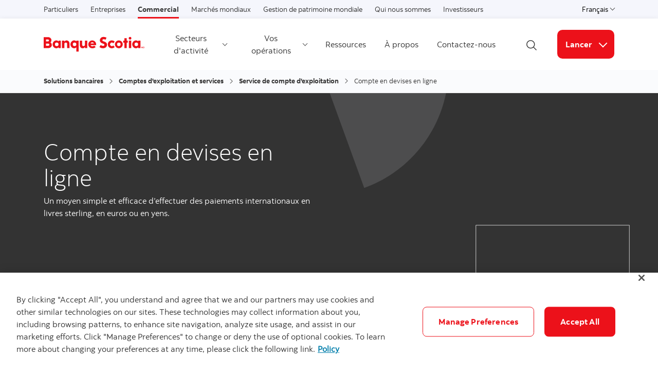

--- FILE ---
content_type: text/html; charset=UTF-8
request_url: https://www.scotiabank.com/ca/fr/commercial-banking/solutions-bancaires/comptes-dexploitation-et-services/service-de-compte-dexploitation/compte-en-devises-en-ligne.html
body_size: 11821
content:

<!DOCTYPE HTML>
<html lang="fr" data-locale="fr_ca" data-env="production" data-wcmmode="publish" data-enable-c2c="false" data-page="compte-en-devises-en-ligne" data-site="scotiabank">

    <head>
    <meta charset="utf-8"/>
    <meta http-equiv="content-type" content="text/html; charset=utf-8"/>
    <meta name="viewport" content="width=device-width, initial-scale=1"/>
    <title>Compte bancaire en devises</title>
    <meta name="description" content="Notre compte bancaire en devises en ligne vous permet d&#39;effectuer sans tracas des paiements dans les principales monnaies. Parlez à l&#39;un de nos spécialistes en services bancaires aux entreprises dès aujourd&#39;hui. "/>
    
    <meta name="robots" content="index,follow"/>
    <meta name="theme-color" content="#ED0722"/>
    <meta name="apple-mobile-web-app-capable" content="yes"/>

   
   <meta http-equiv="X-UA-Compatible" content="IE=edge"/>
    <!-- Open Graph -->
    
    
    <meta property="og:title" content="Compte bancaire en devises"/>
    <meta property="og:site_name"/>
    <meta property="og:description" content="Notre compte bancaire en devises en ligne vous permet d&#39;effectuer sans tracas des paiements dans les principales monnaies. Parlez à l&#39;un de nos spécialistes en services bancaires aux entreprises dès aujourd&#39;hui. "/>
    <meta property="og:url" content="https://www.scotiabank.com/content/scotiabank/ca/fr/commercial-banking/solutions-bancaires/comptes-dexploitation-et-services/service-de-compte-dexploitation/compte-en-devises-en-ligne.html"/>
    

    <meta name="twitter:card"/>
    <meta name="twitter:site"/>
    <meta name="twitter:title" content="Compte bancaire en devises"/>
    <meta name="twitter:description" content="Notre compte bancaire en devises en ligne vous permet d&#39;effectuer sans tracas des paiements dans les principales monnaies. Parlez à l&#39;un de nos spécialistes en services bancaires aux entreprises dès aujourd&#39;hui. "/>
    <meta name="twitter:image:alt"/> 
    <meta name="twitter:image:width"/>
    <meta name="twitter:image:height"/>
    <meta name="twitter:image"/>
    
    <meta name="facebook-domain-verification"/>

    <!-- Load Cloud Services -->
<script defer="defer" type="text/javascript" src="https://rum.hlx.page/.rum/@adobe/helix-rum-js@%5E2/dist/rum-standalone.js" data-routing="env=prod,tier=publish,ams=The Bank of Nova Scotia (Enterprise)"></script>
<script>
    //prehiding snippet for Adobe Target with asynchronous Launch deployment
    (function(g,b,d,f){(function(a,c,d){if(a){var e=b.createElement("style");e.id=c;e.innerHTML=d;a.appendChild(e)}})(b.getElementsByTagName("head")[0],"at-body-style",d);setTimeout(function(){var a=b.getElementsByTagName("head")[0];if(a){var c=b.getElementById("at-body-style");c&&a.removeChild(c)}},f)})(window,document,"body {opacity: 0 !important}",3E3);
</script>
<script src="//assets.adobedtm.com/27c34d6e7144/848aa93f9a82/launch-e8eb4aa8f29f.min.js" async></script>




    
<link rel="stylesheet" href="/etc.clientlibs/scotiabank/clientlibs/bns.vendor.min.ad4a118ca07e8b90eaeae5917efd1f97.css" type="text/css">
<link rel="stylesheet" href="/etc.clientlibs/scotiabank/clientlibs/bns.bundle.min.3a834cc03cc9ad2ad558912697b5bcb6.css" type="text/css">
<link rel="stylesheet" href="/etc.clientlibs/scotiabank/clientlibs/bns.template.min.4f377d12240d6ff18c520a1a54fc1792.css" type="text/css">




<!-- BNS libs -->

    
    















    
    
<link rel="stylesheet" href="/etc.clientlibs/scotiabank/clientlibs/bns.brand-nonretail.min.e61abc72d9f3cd7167c8a8c25a4002d6.css" type="text/css">





    
    
    
    <link rel="alternate" hreflang="fr-ca" href="https://www.scotiabank.com/ca/fr/commercial-banking/solutions-bancaires/comptes-dexploitation-et-services/service-de-compte-dexploitation/compte-en-devises-en-ligne.html"/>
    
    
    <link rel="canonical" href="https://www.scotiabank.com/ca/fr/commercial-banking/solutions-bancaires/comptes-dexploitation-et-services/service-de-compte-dexploitation/compte-en-devises-en-ligne.html"/>
    
    
        
    

    

    <link rel="icon" type="image/vnd.microsoft.icon" href="/content/dam/scotiabank/enterprise/images/logos/favicon.ico"/>
    <link rel="shortcut icon" type="image/vnd.microsoft.icon" href="/content/dam/scotiabank/enterprise/images/logos/favicon.ico"/>

    
    <bns-data json="{&#34;site&#34;:{&#34;brand&#34;:&#34;bns&#34;,&#34;name&#34;:&#34;Scotiabank&#34;,&#34;env&#34;:&#34;production&#34;,&#34;country&#34;:&#34;CA&#34;,&#34;language&#34;:&#34;fr&#34;,&#34;release&#34;:&#34;0&#34;,&#34;platform&#34;:&#34;aem&#34;},&#34;page&#34;:{&#34;section&#34;:&#34;Services bancaires commerciaux&#34;,&#34;category&#34;:&#34;Solutions bancaires&#34;,&#34;subcat1&#34;:&#34;Comptes d&#39;exploitation et services&#34;,&#34;subcat2&#34;:&#34;Service de compte d&#39;exploitation&#34;,&#34;title&#34;:&#34;Compte en devises en ligne&#34;,&#34;url&#34;:&#34;/content/scotiabank/ca/fr/commercial-banking/solutions-bancaires/comptes-dexploitation-et-services/service-de-compte-dexploitation/compte-en-devises-en-ligne.html&#34;,&#34;template&#34;:&#34;blank-page&#34;,&#34;isProduct&#34;:false,&#34;dataPath&#34;:false},&#34;user&#34;:{&#34;segment&#34;:&#34;personal banking&#34;}}"></bns-data>
    

    

    

    


    
    <script>
        // This is required to initialize at least once per HTML page load
        window.appEventData = window.appEventData || [];
        window.appEventData.push({
            event: "datalayer.pageView",
            // Get the site specific data and send it to analytics via window.appEventData.push
            site: {
                "brand": "bns",
                "name": "Scotiabank",
                "platform": "aem",
                "platformType": "web",
                "language": "fr",
                "country": "CA",
                "env": "prod",
                "release": "2.0.0"
            },
            // Get the page specific data and send it to analytics via window.appEventData.push
            page: {
                "title": "Compte en devises en ligne",
                "url": "https://www.scotiabank.com/ca/fr/commercial-banking/solutions-bancaires/comptes-dexploitation-et-services/service-de-compte-dexploitation/compte-en-devises-en-ligne.html",
                "section": "Services bancaires commerciaux",
                "category": "Solutions bancaires",
                "subCategory1": "Comptes d&#39;exploitation et services",
                "subCategory2": "Service de compte d&#39;exploitation",
                "isProduct": "false"
            }
        });
    </script>

    
    

    
</head>
    

<body class="blank-page undefined header--fixed-mobile" data-b2t>
    <a href="#main" id="skip" class="bns--skip " tabindex="0">Passer au contenu</a>
    <!-- #wrapper begins: -->
    <div id="wrapper">
        





        
            <div>
  




    
        
        
        <div class="newpar new section">

</div>

    
        
        
        <div class="par iparys_inherited">

    
    
    
    

</div>

    


</div>

<div>
  




    
        
        
        <div class="newpar new section">

</div>

    
        
        
        <div class="par iparys_inherited">

    
    
    
    
        
        
        <div class="brand3-header">



<header class="brand3">

  
  
    <div id="top-nav">
        <div class="container top-nav-items">
          <div class="left">
            
            
              <ul class="links">
                <li>
                  <a href="https://www.scotiabank.com/ca/fr/particuliers.html">Particuliers</a>
                </li>
              
                <li>
                  <a href="https://www.scotiabank.com/ca/fr/petites-entreprises.html">Entreprises</a>
                </li>
              
                <li>
                  <a class="current" href="https://www.scotiabank.com/ca/fr/commercial-banking.html">Commercial</a>
                </li>
              
                <li>
                  <a href="https://www.gbm.scotiabank.com/fr.html">Marchés mondiaux</a>
                </li>
              
                <li>
                  <a href="https://globalwealth.scotiabank.com/fr/accueil.html">Gestion de patrimoine mondiale</a>
                </li>
              
                <li>
                  <a href="https://www.scotiabank.com/ca/fr/qui-nous-sommes.html">Qui nous sommes</a>
                </li>
              
                <li>
                  <a href="https://www.scotiabank.com/ca/fr/qui-nous-sommes/investisseurs-et-actionnaires.html">Investisseurs</a>
                </li>
              </ul>
            
          </div>
          <div class="right">
            
            <div class="language-toggle">
              <div class="dropdown">
                <button class="dropdown-toggle" href="#" id="languageDropdownMenuLink" data-toggle="dropdown" aria-haspopup="true" aria-expanded="false">
                    
                      
                        <span>Français</span>
                      
                    
                      
                    
                    <span class="sr-only">Select a language</span>
                    <span class="angle-down dark"></span>
                </button>
                <ul class="dropdown-menu" aria-labelledby="languageDropdownMenuLink">
                  <li>
                    <a class="dropdown-item" href="https://www.scotiabank.com/ca/fr/commercial-banking.html"><span>Français</span> <span class="sr-only">sélectionné</span> <span class="fas fa-check ml-1"></span></a>
                  </li>
                  
                
                  
                  <li>
                    <a class="dropdown-item" href="https://www.scotiabank.com/ca/en/commercial-banking.html">
                      <span>English</span></a>
                  </li>
                </ul>
            </div>
            </div>
          </div>
        </div>
      </div>
    
    

  
    <div id="sticky">

        
    <div class="container header--items no-cta">
        
            <div class="nav-icon" aria-haspopup="true" aria-expanded="false">
                <button id="nav-toggle" data-label-closed="Menu" data-label-open="Close menu" tabindex="0">
                    <span>
                        <span id="hidden-nav-text" class="sr-only">Menu</span>
                    </span>
                </button>
            </div>
        
        <div class="logo">
            <a href="/ca/fr/commercial-banking.html" alt="">
                
                    <img class="desktop" src="/content/dam/scotiabank/images/logos/2019/fr_scotiabank-logo-red-desktop.svg" alt="Banque Scotia" data-img-id="header"/>
                
                    <img class="tablet" src="/content/dam/scotiabank/images/logos/2019/scotiabank-logo-red-mobile.svg" alt="Banque Scotia" data-img-id="header"/>
                
                    <img class="mobile" src="/content/dam/scotiabank/images/logos/2019/scotiabank-logo-red-mobile.svg" alt="Banque Scotia" data-img-id="header"/>
                
            </a>
            
            
            
        </div>
        <div class="links layout-left">
            <nav class="desktop">
                <ul class="main-nav-items">
                    
                        
                        
                            <li id="94d7321f-4da2-2766-c3b0-3cc371ef86ae" class="main-nav-item">
                                <a class="dropdown-toggle" id="94d7321f-4da2-2766-c3b0-3cc371ef86ae-dropdown" href="#" data-toggle="dropdown" aria-haspopup="true" aria-expanded="false" data-offset-enabled="false" data-offset="0,12">
                                    Secteurs d'activité
                                    <span class="angle-down dark"></span>
                                </a>
                                <ul class="dropdown-menu" id="94d7321f-4da2-2766-c3b0-3cc371ef86ae-ul" aria-labelledby="94d7321f-4da2-2766-c3b0-3cc371ef86ae-dropdown">
                                    

                                    
                                        <li>
                                            <a href="/ca/fr/commercial-banking/industries.html">
                                                Secteurs d&#39;activité
                                            </a>
                                            
                                            
                                            
                                        </li>

                                        
                                    
                                        <li>
                                            <a href="/ca/fr/commercial-banking/professionnels.html">
                                                Professionnels
                                            </a>
                                            
                                            
                                            
                                        </li>

                                        
                                    
                                        <li>
                                            <a href="/ca/fr/commercial-banking/industries/autochtones.html">
                                                Services financiers à la clientèle autochtone
                                            </a>
                                            
                                            
                                            
                                        </li>

                                        
                                    
                                </ul>
                            </li>
                        
                    
                        
                        
                            <li id="71b14bbd-e7c9-a05b-60bb-e68a243c3cb4" class="main-nav-item">
                                <a class="dropdown-toggle" id="71b14bbd-e7c9-a05b-60bb-e68a243c3cb4-dropdown" href="#" data-toggle="dropdown" aria-haspopup="true" aria-expanded="false" data-offset-enabled="false" data-offset="0,12">
                                    Vos opérations
                                    <span class="angle-down dark"></span>
                                </a>
                                <ul class="dropdown-menu" id="71b14bbd-e7c9-a05b-60bb-e68a243c3cb4-ul" aria-labelledby="71b14bbd-e7c9-a05b-60bb-e68a243c3cb4-dropdown">
                                    

                                    
                                        <li>
                                            <a href="/ca/fr/commercial-banking/solutions-bancaires.html">
                                                Solutions bancaires
                                            </a>
                                            
                                            
                                            
                                        </li>

                                        
                                    
                                        <li>
                                            <a href="/ca/fr/commercial-banking/faire-affaire-avec-nous.html">
                                                Effectuez vos opérations 
                                            </a>
                                            
                                            
                                            
                                        </li>

                                        
                                    
                                </ul>
                            </li>
                        
                    
                        
                            <li id="ac638895-3e18-af02-7e42-d73c4f8a937b" class="main-nav-item">
                                <a href="/ca/fr/commercial-banking/centre-de-connaissances.html">
                                    Ressources
                                </a>
                                
                                
                                
                            </li>
                            
                        
                        
                    
                        
                            <li id="daea38ae-ef97-2ee7-d14a-7f41e9174c41" class="main-nav-item">
                                <a href="/ca/fr/commercial-banking/qui-nous-sommes.html">
                                    À propos
                                </a>
                                
                                
                                
                            </li>
                            
                        
                        
                    
                        
                            <li id="f6a4f8a4-60b1-1736-ae59-51727d0b422e" class="main-nav-item">
                                <a href="/ca/fr/commercial-banking/nous-contacter.html">
                                    Contactez-nous
                                </a>
                                
                                
                                
                            </li>
                            
                        
                        
                    
                </ul>
            </nav>
            <div class="brand3-header-trending-search" id="searchContainer">
                <form id="search" class="bns--search-new hide desktop  " role="search" data-recent-searches="false">
                    <label for="header__search" class="sr-only">Recherche</label>
                    <input type="hidden" id="search_source_Url" name="search_source_Url"/>
                    <input type="hidden" value="dotcom_ca_fr" id="search_source" name="source" data-source="dotcom_ca_fr"/>
                    <input type="search" id="header__search" class="s--input" placeholder="Recherche" autocomplete="off" aria-labelledby="trendingSearchAriaAnnoucementDesktop" aria-controls="trendingSearch"/>
                    

                    <div class="s--submit--icon-container" data-submit="" id="submitSearchIcon">
                        <img class="s--submit--icon" src="[data-uri]" alt=""/>
                    </div>
                    <button class="s--close close-search">
                        <img class="s--close--icon" alt="" src="[data-uri]"/>
                        <span class="sr-only">Fermer la recherche</span>
                    </button>
                </form>
                
            </div>
            <button id="openSearch" class="open-search desktop layout-left">
                
                <img alt="Recherche" src="[data-uri]"/>
                
                
                <span class="sr-only">Ouvrir la recherche</span>
            </button>
            <div class="header--cta has--search has--dropdown cta--title-in-btn">
                
    
    

                
                
                    <button class="button cta cta--dropdown bg--brand-red" id="f578339e-9cc4-f44d-74b6-d20ce72027a0-dropdown" data-toggle="dropdown" aria-haspopup="true" aria-expanded="false" data-offset="0,12" data-offset-enabled="false">
                        
                            Lancer
                        
                        <span class="angle-down white"></span>
                        <span class="angle-up white"></span>
                        <span class="sr-only">Liens connexes</span>
                    </button>
                    <ul class="dropdown-menu dropdown-menu-right" aria-labelledBy="f578339e-9cc4-f44d-74b6-d20ce72027a0-dropdown">
                        <li class="dropdown-item">
                            
                            
                            <a href="https://uas1.cams.scotiabank.com/aos/sco/login/scologin.bns?lang=FR" id="dd670a7c-cdc9-25d7-b8d6-8783e9339f12" target="_blank" rel="noopener noreferrer">
                                Accès Scotia
                            </a>
                            
                            
                        </li>
                    
                        <li class="dropdown-item">
                            
                            
                            <a href="http://www.scotiabank.ca/tplus/" id="50fbf75e-46a1-c92e-e990-66430b53a299" target="_blank" rel="noopener noreferrer">
                                CréditExpress Elite Plus
                            </a>
                            
                            
                        </li>
                    
                        <li class="dropdown-item">
                            
                            
                            <a href="https://uas1.cams.scotiabank.com/aos/login.bns?spEntityID=bnsprd.fxwebapp.com" id="3d9efbc4-ef78-dfaf-d672-0850a224da17" target="_blank" rel="noopener noreferrer">
                                ScotiaRED FX
                            </a>
                            
                            
                        </li>
                    
                        <li class="dropdown-item">
                            <p class="link-title-label">
                                Nouvel utilisateur d’Accès Scotia? 
                            </p>
                            
                            <a href="https://uas1.cams.scotiabank.com/aos/sco/login/scologin.bns?lang=FR" id="b2f04274-2ee0-f3b8-eb39-8792accb0a05" target="_blank" rel="noopener noreferrer">
                                Inscrivez-vous
                            </a>
                            
                            
                        </li>
                    
                        <li class="dropdown-item">
                            
                            
                            <a href="https://cashcoinordering.scotiabank.com/eclient/sso" id="d6bd77f1-bd9b-9ec5-1d27-926728f52b9b" target="_blank" rel="noopener noreferrer">
                                Service d&#39;espèces et de pièces
                            </a>
                            
                            
                        </li>
                    </ul>
                    <div class="cta--mobile">
                        
    
    

                        
                            Lancer
                        
                        <span class="angle-down dark"></span>
                        <form>
                            <label for="cta-selection" class="sr-only">Liens connexes</label>
                            <select id="cta-selection">
                                <option></option>
                                
                                    <option value="dd670a7c-cdc9-25d7-b8d6-8783e9339f12">
                                        
                                        Accès Scotia
                                    </option>
                                
                                    <option value="50fbf75e-46a1-c92e-e990-66430b53a299">
                                        
                                        CréditExpress Elite Plus
                                    </option>
                                
                                    <option value="3d9efbc4-ef78-dfaf-d672-0850a224da17">
                                        
                                        ScotiaRED FX
                                    </option>
                                
                                    <option value="b2f04274-2ee0-f3b8-eb39-8792accb0a05">
                                        Nouvel utilisateur d’Accès Scotia? 
                                        
                                        Inscrivez-vous
                                    </option>
                                
                                    <option value="d6bd77f1-bd9b-9ec5-1d27-926728f52b9b">
                                        
                                        Service d&#39;espèces et de pièces
                                    </option>
                                
                            </select>
                        </form>
                    </div>
                
            </div>
        </div>
    </div>


        
    <nav id="mobile-nav" class="mobile-nav search-enabled" aria-hidden="true" aria-labelledby="nav-icon">
        <form class="mav__search ">
            <label for="mav__search" class="sr-only">Recherche</label>
            <input type="hidden" id="search_source_Url" name="search_source_Url"/>
            <input id="header__search_mobile" type="text" placeholder="Recherche" aria-labelledby="trendingSearchAriaAnnoucement"/>
            
            <button type="button" class="s--submit" data-submit="">
            
                <img alt="Recherche" src="[data-uri]"/>
            
            
                <span class="sr-only">Recherche</span>
            </button>
        </form>
        
        <ul class="show main-nav-items" data-level="1">
            
                

                
                    <li id="94d7321f-4da2-2766-c3b0-3cc371ef86ae-mobile-nav-item" class="main-nav-item">
                        <a class="toggle-submenu" href="#" id="94d7321f-4da2-2766-c3b0-3cc371ef86ae-mobile-nav-item-dd" data-toggle="94d7321f-4da2-2766-c3b0-3cc371ef86ae-mobile-nav-item-dd">
                            Secteurs d'activité
                            <span class="angle-right dark"></span>
                        </a>

                        <ul class="main-nav-subitems" aria-labelledby="94d7321f-4da2-2766-c3b0-3cc371ef86ae-mobile-nav-item-dd" data-level="2">
                            <li class="back toggle-submenu">
                                <a href="#" data-toggle="94d7321f-4da2-2766-c3b0-3cc371ef86ae-mobile-nav-item-dd">
                                    <span class="angle-left dark"></span>
                                    Retour
                                </a>
                            </li>
                            
                            
                                <li>
                                    
                                        
                                        <a href="/ca/fr/commercial-banking/industries.html">Secteurs d&#39;activité</a>
                                    
                                    
                                    
                                    
                                </li>

                                
                            
                                <li>
                                    
                                        
                                        <a href="/ca/fr/commercial-banking/professionnels.html">Professionnels</a>
                                    
                                    
                                    
                                    
                                </li>

                                
                            
                                <li>
                                    
                                        
                                        <a href="/ca/fr/commercial-banking/industries/autochtones.html">Services financiers à la clientèle autochtone</a>
                                    
                                    
                                    
                                    
                                </li>

                                
                            
                        </ul>
                    </li>
                
            
                

                
                    <li id="71b14bbd-e7c9-a05b-60bb-e68a243c3cb4-mobile-nav-item" class="main-nav-item">
                        <a class="toggle-submenu" href="#" id="71b14bbd-e7c9-a05b-60bb-e68a243c3cb4-mobile-nav-item-dd" data-toggle="71b14bbd-e7c9-a05b-60bb-e68a243c3cb4-mobile-nav-item-dd">
                            Vos opérations
                            <span class="angle-right dark"></span>
                        </a>

                        <ul class="main-nav-subitems" aria-labelledby="71b14bbd-e7c9-a05b-60bb-e68a243c3cb4-mobile-nav-item-dd" data-level="2">
                            <li class="back toggle-submenu">
                                <a href="#" data-toggle="71b14bbd-e7c9-a05b-60bb-e68a243c3cb4-mobile-nav-item-dd">
                                    <span class="angle-left dark"></span>
                                    Retour
                                </a>
                            </li>
                            
                            
                                <li>
                                    
                                        
                                        <a href="/ca/fr/commercial-banking/solutions-bancaires.html">Solutions bancaires</a>
                                    
                                    
                                    
                                    
                                </li>

                                
                            
                                <li>
                                    
                                        
                                        <a href="/ca/fr/commercial-banking/faire-affaire-avec-nous.html">Effectuez vos opérations </a>
                                    
                                    
                                    
                                    
                                </li>

                                
                            
                        </ul>
                    </li>
                
            
                
                    <li id="ac638895-3e18-af02-7e42-d73c4f8a937b-mobile-nav-item" class="main-nav-item">
                        
                            
                            <a href="/ca/fr/commercial-banking/centre-de-connaissances.html">Ressources</a>
                        
                        
                        
                        
                    </li>
                    
                

                
            
                
                    <li id="daea38ae-ef97-2ee7-d14a-7f41e9174c41-mobile-nav-item" class="main-nav-item">
                        
                            
                            <a href="/ca/fr/commercial-banking/qui-nous-sommes.html">À propos</a>
                        
                        
                        
                        
                    </li>
                    
                

                
            
                
                    <li id="f6a4f8a4-60b1-1736-ae59-51727d0b422e-mobile-nav-item" class="main-nav-item">
                        
                            
                            <a href="/ca/fr/commercial-banking/nous-contacter.html">Contactez-nous</a>
                        
                        
                        
                        
                    </li>
                    
                

                
            
            
        </ul>
    </nav>

      
    </div>


  
    <div id="brand3HeaderSiteDropdown" class="site-dropdowns  multi-select" aria-hidden="true">
        <div class="site-dropdown">
            <label class="sr-only" for="04b00807-2edc-ade4-42d4-5c89024ad8c4">Sélectionner une option</label>
            <select>
                
                    
                    <option value="https://www.scotiabank.com/ca/fr/particuliers.html">Particuliers</option>
                
                    
                    <option value="https://www.scotiabank.com/ca/fr/petites-entreprises.html">Entreprises</option>
                
                    <option selected value="https://www.scotiabank.com/ca/fr/commercial-banking.html">Commercial
                    </option>
                    
                
                    
                    <option value="https://www.gbm.scotiabank.com/fr.html">Marchés mondiaux</option>
                
                    
                    <option value="https://globalwealth.scotiabank.com/fr/accueil.html">Gestion de patrimoine mondiale</option>
                
                    
                    <option value="https://www.scotiabank.com/ca/fr/qui-nous-sommes.html">Qui nous sommes</option>
                
                    
                    <option value="https://www.scotiabank.com/ca/fr/qui-nous-sommes/investisseurs-et-actionnaires.html">Investisseurs</option>
                
                
            </select>
            <span class="angle-down dark"></span>
        </div>
        <div class="site-dropdown">
            <label class="sr-only" for="fd3134e0-bead-8edc-b866-c581746bcdff-mobile">Choisir une langue</label>
            <select id="fd3134e0-bead-8edc-b866-c581746bcdff-mobile" class="language-toggle--select">               
                <option selected value="https://www.scotiabank.com/ca/fr/commercial-banking.html">Français</option>
                
                           
                
                <option value="https://www.scotiabank.com/ca/en/commercial-banking.html">English</option>
            </select>
            <span class="angle-down dark"></span>
        </div>
    </div>


</header>



    
<link rel="stylesheet" href="/etc.clientlibs/scotiabank/clientlibs/bns.font.min.c7952ad0d2b618b61c5810d66fd33250.css" type="text/css">




    
<script src="/etc.clientlibs/scotiabank/clientlibs/bns.vendor/dom-purify.min.04300ff8509c54c0cae83a87ccbb55a7.js"></script>
<script src="/etc.clientlibs/scotiabank/clientlibs/bns.search.min.2355b4cf260fb934aeec2e66890846d3.js"></script>




    
<link rel="stylesheet" href="/etc.clientlibs/scotiabank/clientlibs/bns.search.min.84a4509ca0566dbce18ff7b32c7780a9.css" type="text/css">





    
<script src="/etc.clientlibs/scotiabank/clientlibs/bns.vendor/react.production.min.61699b70cf57abe63fdf5f4007d36ec1.js"></script>
<script src="/etc.clientlibs/scotiabank/clientlibs/bns.vendor/react-dom.production.min.23bfe7e99565ee8f34afd63c06f4c24b.js"></script>




    
<link rel="stylesheet" href="/etc.clientlibs/scotiabank/clientlibs/bns.trending-search.min.fad970f052050bd1ea16f878dce846d7.css" type="text/css">
<script src="/etc.clientlibs/scotiabank/clientlibs/bns.trending-search.min.d3de04e3d41bd6daeb606bc8139033d6.js"></script>


</div>

    

</div>

    


</div>
            
            
<main id="main" role="main" class="brand3">
    <!-- Breadcrumbs -->
    
        <div class="breadcrumb-wrapper inline-display">
            <div class="container">
                




  <nav aria-label="Breadcrumb">
    <ol class="breadcrumb">
        <li class="breadcrumb-item"><a href="/ca/fr/commercial-banking/solutions-bancaires.html">Solutions bancaires</a></li>
        
    
        <li class="breadcrumb-item"><a href="/ca/fr/commercial-banking/solutions-bancaires/comptes-dexploitation-et-services.html">Comptes d&#39;exploitation et services</a></li>
        
    
        <li class="breadcrumb-item"><a href="/ca/fr/commercial-banking/solutions-bancaires/comptes-dexploitation-et-services/service-de-compte-dexploitation.html">Service de compte d&#39;exploitation</a></li>
        
    
        
        <li class="breadcrumb-item active">Compte en devises en ligne</li>
    </ol>
  </nav> 




            </div>
        </div>
    
    




    
    
    <div class="nonretail-hero"><div class="nonretail-hero-container dark-grey dark-bg" style="height:350px">
  

  <div class="container">

    <!-- Image Desktop Shapes -->
    

    <!-- No-Image Desktop Shapes -->
    <div class="decorative-shapes d-none d-lg-flex content-left overlay-1">

      

      

      

      
    <svg aria-hidden="true" focusable="false" width="249px" height="249px" style="transform: rotate(160deg) translate(-7%, 40%); min-width: 200px; min-height: 200px;" viewBox="0 0 249 249" version="1.1" xmlns="http://www.w3.org/2000/svg" xmlns:xlink="http://www.w3.org/1999/xlink">
        <!-- Generator: Sketch 63.1 (92452) - https://sketch.com -->
        <title>HalfMoonUncropped_Full</title>
        <desc>Created with Sketch.</desc>
        <g id="v1" stroke="none" stroke-width="1" fill="none" fill-rule="evenodd">
            <g id="HalfMoonUncropped_Full" transform="translate(-1913.000000, -2073.000000)" class="fill dark-grey dark-bg">
                <path d="M2162,2321.9584 L2162,2073 L1913,2073 C1913,2210.51778 2023.76911,2322 2160.41041,2322 C2160.94133,2322 2161.4659,2321.9616 2162,2321.9584 Z" id="HalfMoon" transform="translate(2037.500000, 2197.500000) rotate(90.000000) translate(-2037.500000, -2197.500000) ">
                </path>
            </g>
        </g>
    </svg>


      
    <svg aria-hidden="true" focusable="false" width="300px" height="99px" style="align-self: flex-end; transform: translateY(5px);" viewBox="0 0 400 132" version="1.1" xmlns="http://www.w3.org/2000/svg" xmlns:xlink="http://www.w3.org/1999/xlink">
        <!-- Generator: Sketch 63.1 (92452) - https://sketch.com -->
        <title>RectangleCropped_Outline</title>
        <desc>Created with Sketch.</desc>
        <g id="v1" stroke="none" stroke-width="1" fill="none" fill-rule="evenodd">
            <g id="Artboard" transform="translate(-968.000000, -1293.000000)" stroke="#FFF">
                <path d="M1367.03636,1294 L1367.036,1424 L968.999,1424 L969,1294.05441 L1364.76364,1294.05441 C1365.52273,1294.05441 1366.27727,1294.00453 1367.03636,1294 L1367.03636,1294 Z" id="Rectangle"></path>
            </g>
        </g>
    </svg>

    </div>
      
    <!-- No-Image Tablet Shapes -->
    <div class="decorative-shapes d-none d-md-flex d-lg-none content-center overlay-1 row">

      

      

      

      
    <svg aria-hidden="true" focusable="false" width="249px" height="249px" style="transform: rotate(160deg) translate(-25%, 60%); min-width: 200px; min-height: 200px;" viewBox="0 0 249 249" version="1.1" xmlns="http://www.w3.org/2000/svg" xmlns:xlink="http://www.w3.org/1999/xlink">
        <!-- Generator: Sketch 63.1 (92452) - https://sketch.com -->
        <title>HalfMoonUncropped_Full</title>
        <desc>Created with Sketch.</desc>
        <g id="v1" stroke="none" stroke-width="1" fill="none" fill-rule="evenodd">
            <g id="HalfMoonUncropped_Full" transform="translate(-1913.000000, -2073.000000)" class="fill dark-grey dark-bg">
                <path d="M2162,2321.9584 L2162,2073 L1913,2073 C1913,2210.51778 2023.76911,2322 2160.41041,2322 C2160.94133,2322 2161.4659,2321.9616 2162,2321.9584 Z" id="HalfMoon" transform="translate(2037.500000, 2197.500000) rotate(90.000000) translate(-2037.500000, -2197.500000) ">
                </path>
            </g>
        </g>
    </svg>


      
    <svg aria-hidden="true" focusable="false" width="300px" height="99px" style="align-self: flex-end; transform: translate(10%, 45%);" viewBox="0 0 400 132" version="1.1" xmlns="http://www.w3.org/2000/svg" xmlns:xlink="http://www.w3.org/1999/xlink">
        <!-- Generator: Sketch 63.1 (92452) - https://sketch.com -->
        <title>RectangleCropped_Outline</title>
        <desc>Created with Sketch.</desc>
        <g id="v1" stroke="none" stroke-width="1" fill="none" fill-rule="evenodd">
            <g id="Artboard" transform="translate(-968.000000, -1293.000000)" stroke="#FFF">
                <path d="M1367.03636,1294 L1367.036,1424 L968.999,1424 L969,1294.05441 L1364.76364,1294.05441 C1365.52273,1294.05441 1366.27727,1294.00453 1367.03636,1294 L1367.03636,1294 Z" id="Rectangle"></path>
            </g>
        </g>
    </svg>

    </div>
    
    <div class="row content-row">
      <div class="col-md-2 d-lg-none d-xl-none"></div>
      <div class="col-lg-6 col-md-8 col-xs-12 content-container no-img">
        <h1><span style="font-weight: normal;">Compte en devises en ligne</span><br />
</h1>
<p>Un moyen simple et efficace d’effectuer des paiements internationaux en livres sterling, en euros ou en yens.<br />
</p>

        <div class="button-container">
          
          





        </div>
      </div>
      <div class="col-lg-6"></div>
      <div class="col-md-2 d-lg-none d-xl-none"></div>
    </div>

    

    
    
  </div>

  
  
    
<link rel="stylesheet" href="/etc.clientlibs/scotiabank/clientlibs/bns.nonretail-hero.min.37897b0720c33133006f3e1344226bbf.css" type="text/css">



  
    
<script src="/etc.clientlibs/scotiabank/clientlibs/bns.nonretail-hero.min.64cf33611f7613a72b0a5d8be3f6e59e.js"></script>



  
</div></div>


    
    
    <div class="section-container">


<div class="bns--section  ">

	
	

	
	

	<div class="section--container">

		
		

		
		<div class="section--content">
			




    
    
    <div class="spacer-wrapper"><div class="spacer"></div></div>


    
    
    <div class="heading">



    
	
    
    
    
    
    <div class="bns--title title--h2 text-center">

        
        
            
            <div class="text-none text-black">
                <h2> Simplifiez vos virements à vos clients et fournisseurs à l’étranger <br />
 </h2>
                
            </div>
        
    </div>
    
    





</div>


    
    
    <div class="spacer-wrapper"><div class="spacer"></div></div>


    
    
    <div class="_row">





<div class="row ">
  <div class="col-md-4">
    




    
    
    <div class="image parbase">

    
        <img data-renditions="{&#34;default&#34;:&#34;/content/dam/scotiabank/commercial-banking/english/International-money-movement-48px-Copy.png/_jcr_content/renditions/cq5dam.web.1280.1280.png&#34;,&#34;small&#34;:false,&#34;medium&#34;:false,&#34;large&#34;:false}" src="/content/scotiabank/ca/fr/commercial-banking/solutions-bancaires/comptes-dexploitation-et-services/service-de-compte-dexploitation/compte-en-devises-en-ligne/_jcr_content/main-par/section_container/section-container-par/row/row-par-1/image.img.png/1595606428177.png" alt class="img-fluid cq-dd-image d-block mx-auto img-rendition " data-emptytext="Image"/>
    




    
<link rel="stylesheet" href="/etc.clientlibs/scotiabank/clientlibs/bns.image.min.e5ad943de7f5c8e700274d7a29ececba.css" type="text/css">



</div>


    
    
    <div class="spacer-wrapper"><div class="spacer"></div></div>


    
    
    <div class="cmp cmp-text">

<p style="text-align: center;">Ouvrez un compte libellé en euros (EUR), en livres sterling (GBP) ou en yen (JPY)<sup>1</sup>. <br />
</p>


    




    
<link rel="stylesheet" href="/etc.clientlibs/scotiabank/clientlibs/bns.text.min.e6fa20de511e250b72d6d0f27fcbfa5f.css" type="text/css">
<script src="/etc.clientlibs/scotiabank/clientlibs/bns.text.min.1e26f95bc27e9b24bff4bd95838c4ef2.js"></script>



</div>



  </div>
<div class="col-md-4">
    




    
    
    <div class="image parbase">

    
        <img data-renditions="{&#34;default&#34;:&#34;/content/dam/scotiabank/commercial-banking/english/Foreign Exchange 48px.png/_jcr_content/renditions/cq5dam.web.1280.1280.png&#34;,&#34;small&#34;:false,&#34;medium&#34;:false,&#34;large&#34;:false}" src="/content/scotiabank/ca/fr/commercial-banking/solutions-bancaires/comptes-dexploitation-et-services/service-de-compte-dexploitation/compte-en-devises-en-ligne/_jcr_content/main-par/section_container/section-container-par/row/row-par-2/image_copy.img.png/1595606440022.png" alt class="img-fluid cq-dd-image d-block mx-auto img-rendition " data-emptytext="Image"/>
    




    



</div>


    
    
    <div class="spacer-wrapper"><div class="spacer"></div></div>


    
    
    <div class="cmp cmp-text">

<p style="text-align: center;">Évitez les frais de change en effectuant des virements en euros, en livres sterling ou en yen.<br />
</p>


    




    



</div>



  </div>
<div class="col-md-4">
    




    
    
    <div class="image parbase">

    
        <img data-renditions="{&#34;default&#34;:&#34;/content/dam/scotiabank/commercial-banking/english/Transfer-48px.png/_jcr_content/renditions/cq5dam.web.1280.1280.png&#34;,&#34;small&#34;:false,&#34;medium&#34;:false,&#34;large&#34;:false}" src="/content/scotiabank/ca/fr/commercial-banking/solutions-bancaires/comptes-dexploitation-et-services/service-de-compte-dexploitation/compte-en-devises-en-ligne/_jcr_content/main-par/section_container/section-container-par/row/row-par-3/image_copy_copy.img.png/1595606461058.png" alt class="img-fluid cq-dd-image d-block mx-auto img-rendition " data-emptytext="Image"/>
    




    



</div>


    
    
    <div class="spacer-wrapper"><div class="spacer"></div></div>


    
    
    <div class="cmp cmp-text">

<p style="text-align: center;">Effectuez facilement des télévirements en ligne, en dollars canadiens, en dollars américains ou dans la monnaie de votre compte.<br />
</p>


    




    



</div>



  </div>

</div>





    
<link rel="stylesheet" href="/etc.clientlibs/scotiabank/clientlibs/bns.gridrow.min.896e8b437b330186812dbca037b642c9.css" type="text/css">




    
<script src="/etc.clientlibs/scotiabank/clientlibs/bns.gridrow.min.a4df1966b90d77b8005ed80a2dac481e.js"></script>


</div>


    
    
    <div class="spacer-wrapper"><div class="spacer"></div></div>



		</div>
	</div>

	
	

</div></div>


    
    
    <div class="section-container">


<div class="bns--section bg-gray-lightest light-bg ">

	
	

	
	

	<div class="section--container">

		
		

		
		<div class="section--content">
			




    
    
    <div class="heading">



    
	
    
    
    
    
    <div class="bns--title title--h2 text-center">

        
        
            
            <div class="text-none text-black">
                <h2> Économisez du temps en accédant en ligne à vos comptes en devises<br />
 </h2>
                
            </div>
        
    </div>
    
    





</div>


    
    
    <div class="spacer-wrapper"><div class="spacer"></div></div>


    
    
    <div class="_row">





<div class="row ">
  <div class="col-md-4">
    




    
    
    <div class="image parbase">

    
        <img data-renditions="{&#34;default&#34;:&#34;/content/dam/scotiabank/commercial-banking/english/Online-48px.png/_jcr_content/renditions/cq5dam.web.1280.1280.png&#34;,&#34;small&#34;:false,&#34;medium&#34;:false,&#34;large&#34;:false}" src="/content/scotiabank/ca/fr/commercial-banking/solutions-bancaires/comptes-dexploitation-et-services/service-de-compte-dexploitation/compte-en-devises-en-ligne/_jcr_content/main-par/section_container_1095099138/section-container-par/row_copy/row-par-1/image.img.png/1595606556717.png" alt class="img-fluid cq-dd-image d-block mx-auto img-rendition " data-emptytext="Image"/>
    




    



</div>


    
    
    <div class="spacer-wrapper"><div class="spacer"></div></div>


    
    
    <div class="cmp cmp-text">

<p style="text-align: center;">Accédez à votre compte par l’intermédiaire d’Accès Scotia, notre plateforme de services bancaires en ligne destinés aux entreprises.<br />
</p>


    




    



</div>



  </div>
<div class="col-md-4">
    




    
    
    <div class="image parbase">

    
        <img data-renditions="{&#34;default&#34;:&#34;/content/dam/scotiabank/commercial-banking/english/No Fee 48px.png/_jcr_content/renditions/cq5dam.web.1280.1280.png&#34;,&#34;small&#34;:false,&#34;medium&#34;:false,&#34;large&#34;:false}" src="/content/scotiabank/ca/fr/commercial-banking/solutions-bancaires/comptes-dexploitation-et-services/service-de-compte-dexploitation/compte-en-devises-en-ligne/_jcr_content/main-par/section_container_1095099138/section-container-par/row_copy/row-par-2/image_copy.img.png/1595606564677.png" alt class="img-fluid cq-dd-image d-block mx-auto img-rendition " data-emptytext="Image"/>
    




    



</div>


    
    
    <div class="spacer-wrapper"><div class="spacer"></div></div>


    
    
    <div class="cmp cmp-text">

<p style="text-align: center;">Chaque mois, vous pouvez envoyer gratuitement deux télévirements à partir de votre compte.<br />
</p>


    




    



</div>



  </div>
<div class="col-md-4">
    




    
    
    <div class="image parbase">

    
        <img data-renditions="{&#34;default&#34;:&#34;/content/dam/scotiabank/commercial-banking/english/Mobile-48px.png/_jcr_content/renditions/cq5dam.web.1280.1280.png&#34;,&#34;small&#34;:false,&#34;medium&#34;:false,&#34;large&#34;:false}" src="/content/scotiabank/ca/fr/commercial-banking/solutions-bancaires/comptes-dexploitation-et-services/service-de-compte-dexploitation/compte-en-devises-en-ligne/_jcr_content/main-par/section_container_1095099138/section-container-par/row_copy/row-par-3/image_copy_copy.img.png/1595606615274.png" alt class="img-fluid cq-dd-image d-block mx-auto img-rendition " data-emptytext="Image"/>
    




    



</div>


    
    
    <div class="spacer-wrapper"><div class="spacer"></div></div>


    
    
    <div class="cmp cmp-text">

<p style="text-align: center;">Consultez facilement le solde de votre compte et vos opérations en ligne.<br />
</p>


    




    



</div>



  </div>

</div>





    




    


</div>


    
    
    <div class="spacer-wrapper"><div class="spacer"></div></div>



		</div>
	</div>

	
	

</div></div>


    
    
    <div class="section-container">


<div class="bns--section  ">

	
	

	
	

	<div class="section--container">

		
		

		
		<div class="section--content">
			




    
    
    <div class="spacer-wrapper"><div class="spacer"></div></div>


    
    
    <div class="heading">



    
	
    
    
    
    
    <div class="bns--title title--h2 text-center">

        
        
            
            <div class="text-none text-black">
                <h2> Questions courantes </h2>
                
            </div>
        
    </div>
    
    





</div>


    
    
    <div class="spacer-wrapper"><div class="spacer"></div></div>


    
    
    <div class="accordion-container"><!-- /*~~~~~~~~~~~~~~~~~~~~~~~~~~~~~~~~~~~~~~~~~~~~~~~~~~~~~~~~~~~~~~~~~~~~~~~~~~
  ~		Accordion Container
  ~ 
  ~ 	Author: 		    Andrew Faria
  ~~~~~~~~~~~~~~~~~~~~~~~~~~~~~~~~~~~~~~~~~~~~~~~~~~~~~~~~~~~~~~~~~~~~~~~~~*/ -->

  

<div data-accordioncontainerself="self" class="bns--accordion">
		
	

	




    
    
    <div class="_bellow accordion-item">




<div id="button--bellow-bfc0e19d-5b82-4fa8-b7f6-e7608ab4995a" class="button--bellow">
	

		

	
	<div class="button--bellow-header" id="button--bellow-bfc0e19d-5b82-4fa8-b7f6-e7608ab4995a-heading">
		<h5>
			<button data-toggle="collapse" href="#button--bellow-bfc0e19d-5b82-4fa8-b7f6-e7608ab4995a-body" class="button--bellow-toggle" aria-controls="button--bellow-bfc0e19d-5b82-4fa8-b7f6-e7608ab4995a-body" aria-expanded="false">
				<span class="button--bellow-heading">
					<span class="button--bellow-title">Ce compte porte-t-il intérêt?</span>
					
					
				</span>
				<span class="button--bellow-arrow"></span>
			</button>
		</h5>
	</div>

	
	<div id="button--bellow-bfc0e19d-5b82-4fa8-b7f6-e7608ab4995a-body" class="button--bellow-body collapse" aria-labelledby="button--bellow-bfc0e19d-5b82-4fa8-b7f6-e7608ab4995a-heading" aria-hidden="true">
		<div class="button--bellow-body-content">
			




    
    
    <div class="cmp cmp-text">

<p>Non, ce compte ne porte pas intérêt. À moins d’indication contraire, la Banque Scotia ne verse pas d’intérêts sur les soldes détenus dans un compte en devises en ligne.<br />
</p>
<p>La Banque Scotia peut percevoir des intérêts négatifs sur les dépôts dans les comptes en devises en ligne. Les comptes sont assujettis à des intérêts négatifs au taux et aux modalités qui figurent dans la brochure <a href="https://www.scotiabank.com/content/dam/scotiabank/canada/common/documents/pdf/commercial/fees_interest_schedules_fr.pdf">Votre guide des frais et des taux d’intérêt</a>.<br />
</p>


    




    



</div>



		</div>
	</div>

</div>
</div>



	
	
    
<link rel="stylesheet" href="/etc.clientlibs/scotiabank/clientlibs/bns.accordion-container.min.817c0c6aa0150fdd926844b60c792b84.css" type="text/css">
<script src="/etc.clientlibs/scotiabank/clientlibs/bns.accordion-container.min.2347b586eee642f24bd4a800d841ce0b.js"></script>




</div>



</div>


    
    
    <div class="spacer-wrapper"><div class="spacer"></div></div>



		</div>
	</div>

	
	

</div></div>


    
    
    <div class="section-container">


<div class="bns--section bg-gray-lightest light-bg ">

	
	

	
	

	<div class="section--container">

		
		

		
		<div class="section--content">
			




    
    
    <div class="spacer-wrapper"><div class="spacer"></div></div>


    
    
    <div class="cmp cmp-text">

<p style="text-align: center;"><a href="https://www.scotiabank.com/ca/fr/particuliers/comptes-bancaires/assurance-depots-du-canada.html">Admissible à la protection de la SADC</a><u></u></p>


    




    



</div>


    
    
    <div class="image parbase">

    <a class="image--link" href="https://www.cdic.ca/your-coverage/protecting-your-deposit/" onclick="CQ_Analytics.record({event: 'imageClick', values: { imageLink: '', imageAsset: '', imageTitle: 'cdic\u002Donline\u002Dbadge\u002D160px\u002Dfr.png' }, collect: false, options: { obj: this }, componentPath: 'scotiabank\/components\/generic\/image'})">
        <img data-renditions="{&#34;default&#34;:&#34;/content/dam/scotiabank/canada/fr/imagery/cdic-online-badge-160px-fr.png/_jcr_content/renditions/cq5dam.web.1280.1280.png&#34;,&#34;small&#34;:false,&#34;medium&#34;:false,&#34;large&#34;:false}" src="/content/scotiabank/ca/fr/commercial-banking/solutions-bancaires/comptes-dexploitation-et-services/service-de-compte-dexploitation/compte-en-devises-en-ligne/_jcr_content/main-par/section_container_15/section-container-par/image_copy.img.png/1687185489473.png" alt="Eligible for CDIC Insurance" class="img-fluid cq-dd-image d-block mx-auto img-rendition " data-emptytext="Image"/>
    </a>




    



</div>


    
    
    <div class="spacer-wrapper"><div class="spacer lg"></div></div>


    
    
    <div class="_legal-text">

	
	
	<div class="legal-text">
			
			<div id="legal" class="pt-2 collapse show">
				




    
    
    <div class="legal-text-item">





	<div class="row">
		<div class="col-symbol">1</div>
		<div class="col-text">Des frais de change s’appliquent à la conversion d’une monnaie à une autre.<br />
</div>
	</div>
</div>



			</div>
	</div></div>



		</div>
	</div>

	
	

</div></div>



</main>
        
        
        <div id="search-result" role="main" class="bns--search-result" data-search-not-found="Aucun resultat ne correspond a votre recherche." data-search-ques="Vouliez-vous dire:" data-search-results="Résultats de recherche pour :" data-search-dis-label="Visualisation {s} à {e} de {t}" data-search-dis-page="Affichage de la page 1 de {t}" data-search-go-to-first-page="Aller à la première page" data-search-go-to-previous-page="Aller à la page précédente" data-search-go-to-next-page="Aller à la page suivante" data-search-go-to-last-page="Aller à la dernière page" data-search-page="Page">

    <div class="sr--summary">
        <div class="s--term">
            <div class="container">
                <p></p>
            </div>
        </div>
        <div class="container">
            <p class="s--pagination"></p>
        </div>
    </div>

    <div class="container">
        <div class="sr--items"></div>
        <ul class="sr--pagination"></ul>
    </div>

</div>
        
            <div>
    
    <div><footer id="footer" class="bns--footer" role="contentinfo">
        <div class="f--top">
            <div class="container">
                
                    <div class="bns--card card--text">
                        <div class="c--body">
                            <span class="c--icon icon-Icon_LocationPin"></span>
                            <h2 class="c--title">Communiquez avec nous</h2>
                            <p class="c--text">Parlez à l’un de nos spécialistes dès aujourd’hui.</p>

                            <a href="/ca/fr/commercial-banking/nous-contacter.html" class="c--link card-text " target="_self">
                               <span class="card--cta-text">Trouvez un spécialiste</span>
                               <span class="sr-only"></span>
                               
                            </a>         
                         </div>
                    </div>
                
                    <div class="bns--card card--text">
                        <div class="c--body">
                            <span class="c--icon icon-Icon_Person"></span>
                            <h2 class="c--title">Qui nous sommes</h2>
                            <p class="c--text">Faites la connaissance de notre équipe de direction.</p>

                            <a href="/ca/fr/commercial-banking/qui-nous-sommes.html" class="c--link card-text " target="_self">
                               <span class="card--cta-text">Détails</span>
                               <span class="sr-only"></span>
                               
                            </a>         
                         </div>
                    </div>
                
    
                <div class="bns--card card--text">
                    <div class="c--body">
                        <p class="f--social">
                            <a target="_blank" rel=" no referer, no opener" href="https://www.linkedin.com/company/scotiabank/" aria-label="Icône LinkedIn"><span class="fab fa-linkedin"></span></a>
                        </p>
                    </div>
                </div>
               
                 
                  <div class="bns--card card--text">      
                      <div class="c--body">
                          <p class="f--tagline"><span class="dark-grey">DES<br />
CAPITAUX<br />
QUI<br />
TRAVAILLENT<br />
POUR VOUS<sup>MC</sup></span> </p>
                      </div>          
                  </div> 
                
                
            </div>
        </div>
        <div class="f--legal">
            <div class="container">
                <div class="legal-text">
                    





                    
                </div>
            </div>
        </div>
        <div class="f--middle">
            <div class="container">
                <ul class="f--links">
                    
                        <li>
                            <a href="/careers/fr/carrieres.html">Carrières</a>
                        </li>
                    
                        <li>
                            <a href="/ca/fr/qui-nous-sommes/contactez-nous/notes-juridiques-banque-scotia.html">Notes juridiques</a>
                        </li>
                    
                        <li>
                            <a href="/ca/fr/qui-nous-sommes/contactez-nous/la-confidentialite-de-vos-renseignements-personnels.html">Confidentialité</a>
                        </li>
                    
                        <li>
                            <a href="/ca/fr/securite.html">Sécurité et fraude</a>
                        </li>
                    
                        <li>
                            <a href="/ca/fr/qui-nous-sommes/contactez-nous/service-a-la-clientele/comment-regler-vos-plaintes.html">Plaintes</a>
                        </li>
                    
                        <li>
                            <a href="/ca/fr/qui-nous-sommes/accessibilite.html">Accessibilité</a>
                        </li>
                    
                    
                    
                        <li>
                            <button onclick="Optanon.ToggleInfoDisplay()">Paramètres des témoins</button>
                        </li>
                    
                </ul>
            </div>
        </div>
        <div class="f--bottom">
            <div class="container">
                
                <div class="f--copyright">
                    ©  Banque Scotia. Tous droits réservés.
                    
                </div>
            </div>
        </div>
    </footer></div>
</div>
        
        
    </div><!-- / #wrapper ends; -->

    


    




    
<script src="/etc.clientlibs/scotiabank/clientlibs/bns.vendor/jquery.min.e031fa82b2979f48bf6732711e178510.js"></script>
<script src="/etc.clientlibs/scotiabank/clientlibs/bns.vendor/bootstrap.min.6a34a2db6f8ff96f3d9ec3049b5e59c8.js"></script>
<script src="/etc.clientlibs/scotiabank/clientlibs/bns.vendor/misc.min.9fd985b96947f56c2d3d00f7c93bddc2.js"></script>
<script src="/etc.clientlibs/scotiabank/clientlibs/bns.vendor/moment.min.d458b68730a7330653700489333a7837.js"></script>
<script src="/etc.clientlibs/scotiabank/clientlibs/bns.vendor/accounting.min.24a82d9d7ad238c45209372f58b65b33.js"></script>
<script src="/etc.clientlibs/scotiabank/clientlibs/bns.vendor/axios.min.3cb66533318a9a23ec1c17446cdb0410.js"></script>
<script src="/etc.clientlibs/scotiabank/clientlibs/bns.dynamic-tokens.min.f4f3976b7984162edbc639c9e0298e27.js"></script>
<script src="/etc.clientlibs/scotiabank/clientlibs/bns.bundle.min.2c2278feae99c5a4d687b6bda645e228.js"></script>
<script src="/etc.clientlibs/scotiabank/clientlibs/bns.template.min.7d2e851cad79a1ebe77648098e095bfb.js"></script>




<!-- Init Cloud Services -->
<script></script>

    <!-- Include old react component clienlib (bns.bundle.react) at the bottom if there is an old react component on the page -->




    

    
        
    

<script type="text/javascript"  src="/L5r8KuDczg8qJ/yzwDX-BW/EpXG1c/Q9k1N0wfauDmhG/YEZIU28/JGJG/ZnxABnwB"></script></body>

    
    

    </html>


--- FILE ---
content_type: application/x-javascript;charset=utf-8
request_url: https://somniture.scotiabank.com/id?d_visid_ver=5.5.0&d_fieldgroup=A&mcorgid=0AAF22CE52827A080A490D4D%40AdobeOrg&mid=17783107962865074598853067525468768520&ts=1769321138788
body_size: -39
content:
{"mid":"17783107962865074598853067525468768520"}

--- FILE ---
content_type: application/x-javascript; charset=utf-8
request_url: https://connect.facebook.net/signals/config/1857465931134723?v=2.9.252&r=stable&domain=www.scotiabank.com&hme=a2b1dd5145ee207019b7695e2ee204e1fa99fb97d553ed7ee626f2311efba0c0&ex_m=95%2C157%2C135%2C20%2C67%2C68%2C128%2C63%2C42%2C129%2C72%2C62%2C10%2C142%2C81%2C15%2C94%2C123%2C116%2C70%2C73%2C122%2C139%2C103%2C144%2C7%2C3%2C4%2C6%2C5%2C2%2C82%2C92%2C145%2C225%2C169%2C56%2C227%2C228%2C49%2C184%2C27%2C69%2C233%2C232%2C172%2C29%2C55%2C9%2C58%2C88%2C89%2C90%2C96%2C119%2C28%2C26%2C121%2C118%2C117%2C136%2C71%2C138%2C137%2C44%2C54%2C112%2C14%2C141%2C39%2C214%2C216%2C179%2C23%2C24%2C25%2C17%2C18%2C38%2C34%2C36%2C35%2C77%2C83%2C87%2C101%2C127%2C130%2C40%2C102%2C21%2C19%2C108%2C64%2C32%2C132%2C131%2C133%2C124%2C22%2C31%2C53%2C100%2C140%2C65%2C16%2C134%2C105%2C76%2C61%2C30%2C194%2C164%2C284%2C212%2C155%2C197%2C190%2C165%2C98%2C120%2C75%2C110%2C48%2C41%2C43%2C104%2C109%2C115%2C52%2C59%2C114%2C47%2C50%2C46%2C91%2C143%2C0%2C113%2C13%2C111%2C11%2C1%2C51%2C84%2C57%2C60%2C107%2C80%2C79%2C146%2C147%2C85%2C86%2C8%2C93%2C45%2C125%2C78%2C74%2C66%2C106%2C97%2C37%2C126%2C33%2C99%2C12%2C148%2C186%2C265%2C205%2C269%2C267%2C270%2C268%2C224%2C177%2C286%2C213%2C167%2C187%2C217%2C207%2C154%2C175%2C159%2C192%2C206%2C253%2C151%2C202
body_size: 29991
content:
/**
* Copyright (c) 2017-present, Facebook, Inc. All rights reserved.
*
* You are hereby granted a non-exclusive, worldwide, royalty-free license to use,
* copy, modify, and distribute this software in source code or binary form for use
* in connection with the web services and APIs provided by Facebook.
*
* As with any software that integrates with the Facebook platform, your use of
* this software is subject to the Facebook Platform Policy
* [http://developers.facebook.com/policy/]. This copyright notice shall be
* included in all copies or substantial portions of the software.
*
* THE SOFTWARE IS PROVIDED "AS IS", WITHOUT WARRANTY OF ANY KIND, EXPRESS OR
* IMPLIED, INCLUDING BUT NOT LIMITED TO THE WARRANTIES OF MERCHANTABILITY, FITNESS
* FOR A PARTICULAR PURPOSE AND NONINFRINGEMENT. IN NO EVENT SHALL THE AUTHORS OR
* COPYRIGHT HOLDERS BE LIABLE FOR ANY CLAIM, DAMAGES OR OTHER LIABILITY, WHETHER
* IN AN ACTION OF CONTRACT, TORT OR OTHERWISE, ARISING FROM, OUT OF OR IN
* CONNECTION WITH THE SOFTWARE OR THE USE OR OTHER DEALINGS IN THE SOFTWARE.
*/
(function(e,t,n,r){var o={exports:{}},a=o.exports;(function(){var a=e.fbq;a.execStart=e.performance&&e.performance.now&&e.performance.now(),(function(){var t=e.postMessage||function(){};return a?!0:(t({action:"FB_LOG",logType:"Facebook Pixel Error",logMessage:"Pixel code is not installed correctly on this page"},"*"),"error"in console,!1)})()&&(a.__fbeventsModules||(a.__fbeventsModules={},a.__fbeventsResolvedModules={},a.getFbeventsModules=function(e){return a.__fbeventsResolvedModules[e]||(a.__fbeventsResolvedModules[e]=a.__fbeventsModules[e]()),a.__fbeventsResolvedModules[e]},a.fbIsModuleLoaded=function(e){return!!a.__fbeventsModules[e]},a.ensureModuleRegistered=function(e,t){a.fbIsModuleLoaded(e)||(a.__fbeventsModules[e]=t)})
,a.ensureModuleRegistered("fbevents.plugins.iwlbootstrapper",function(){
return o.exports}))})()})(window,document,location,history);
(function(e,t,n,r){var o={exports:{}},a=o.exports;(function(){var a=e.fbq;if(a.execStart=e.performance&&e.performance.now&&e.performance.now(),!(function(){var t=e.postMessage||function(){};return a?!0:(t({action:"FB_LOG",logType:"Facebook Pixel Error",logMessage:"Pixel code is not installed correctly on this page"},"*"),"error"in console,!1)})())return;function i(e,t){for(var n=0;n<t.length;n++){var r=t[n];r.enumerable=r.enumerable||!1,r.configurable=!0,"value"in r&&(r.writable=!0),Object.defineProperty(e,h(r.key),r)}}function l(e,t,n){return t&&i(e.prototype,t),n&&i(e,n),Object.defineProperty(e,"prototype",{writable:!1}),e}function s(e,t){if(!(e instanceof t))throw new TypeError("Cannot call a class as a function")}function u(e,t,n){return t=p(t),c(e,m()?Reflect.construct(t,n||[],p(e).constructor):t.apply(e,n))}function c(e,t){if(t&&(b(t)=="object"||typeof t=="function"))return t;if(t!==void 0)throw new TypeError("Derived constructors may only return object or undefined");return d(e)}function d(e){if(e===void 0)throw new ReferenceError("this hasn't been initialised - super() hasn't been called");return e}function m(){try{var e=!Boolean.prototype.valueOf.call(Reflect.construct(Boolean,[],function(){}))}catch(e){}return(m=function(){return!!e})()}function p(e){return p=Object.setPrototypeOf?Object.getPrototypeOf.bind():function(e){return e.__proto__||Object.getPrototypeOf(e)},p(e)}function _(e,t){if(typeof t!="function"&&t!==null)throw new TypeError("Super expression must either be null or a function");e.prototype=Object.create(t&&t.prototype,{constructor:{value:e,writable:!0,configurable:!0}}),Object.defineProperty(e,"prototype",{writable:!1}),t&&f(e,t)}function f(e,t){return f=Object.setPrototypeOf?Object.setPrototypeOf.bind():function(e,t){return e.__proto__=t,e},f(e,t)}function g(e,t,n){return(t=h(t))in e?Object.defineProperty(e,t,{value:n,enumerable:!0,configurable:!0,writable:!0}):e[t]=n,e}function h(e){var t=y(e,"string");return b(t)=="symbol"?t:t+""}function y(e,t){if(b(e)!="object"||!e)return e;var n=e[typeof Symbol=="function"?Symbol.toPrimitive:"@@toPrimitive"];if(n!==void 0){var r=n.call(e,t||"default");if(b(r)!="object")return r;throw new TypeError("@@toPrimitive must return a primitive value.")}return(t==="string"?String:Number)(e)}function C(e,t){var n=typeof Symbol!="undefined"&&e[typeof Symbol=="function"?Symbol.iterator:"@@iterator"]||e["@@iterator"];if(!n){if(Array.isArray(e)||(n=R(e))||t&&e&&typeof e.length=="number"){n&&(e=n);var r=0,o=function(){};return{s:o,n:function(){return r>=e.length?{done:!0}:{done:!1,value:e[r++]}},e:function(t){throw t},f:o}}throw new TypeError("Invalid attempt to iterate non-iterable instance.\nIn order to be iterable, non-array objects must have a [Symbol.iterator]() method.")}var a,i=!0,l=!1;return{s:function(){n=n.call(e)},n:function(){var e=n.next();return i=e.done,e},e:function(t){l=!0,a=t},f:function(){try{i||n.return==null||n.return()}finally{if(l)throw a}}}}function b(e){"@babel/helpers - typeof";return b=typeof Symbol=="function"&&typeof(typeof Symbol=="function"?Symbol.iterator:"@@iterator")=="symbol"?function(e){return typeof e}:function(e){return e&&typeof Symbol=="function"&&e.constructor===Symbol&&e!==(typeof Symbol=="function"?Symbol.prototype:"@@prototype")?"symbol":typeof e},b(e)}function v(e){return E(e)||L(e)||R(e)||S()}function S(){throw new TypeError("Invalid attempt to spread non-iterable instance.\nIn order to be iterable, non-array objects must have a [Symbol.iterator]() method.")}function R(e,t){if(e){if(typeof e=="string")return k(e,t);var n={}.toString.call(e).slice(8,-1);return n==="Object"&&e.constructor&&(n=e.constructor.name),n==="Map"||n==="Set"?Array.from(e):n==="Arguments"||/^(?:Ui|I)nt(?:8|16|32)(?:Clamped)?Array$/.test(n)?k(e,t):void 0}}function L(e){if(typeof Symbol!="undefined"&&e[typeof Symbol=="function"?Symbol.iterator:"@@iterator"]!=null||e["@@iterator"]!=null)return Array.from(e)}function E(e){if(Array.isArray(e))return k(e)}function k(e,t){(t==null||t>e.length)&&(t=e.length);for(var n=0,r=Array(t);n<t;n++)r[n]=e[n];return r}a.__fbeventsModules||(a.__fbeventsModules={},a.__fbeventsResolvedModules={},a.getFbeventsModules=function(e){return a.__fbeventsResolvedModules[e]||(a.__fbeventsResolvedModules[e]=a.__fbeventsModules[e]()),a.__fbeventsResolvedModules[e]},a.fbIsModuleLoaded=function(e){return!!a.__fbeventsModules[e]},a.ensureModuleRegistered=function(e,t){a.fbIsModuleLoaded(e)||(a.__fbeventsModules[e]=t)})
,a.ensureModuleRegistered("SignalsFBEventsFbcCombiner",function(){
return(function(e,t,n,r){var o={exports:{}},i=o.exports;return(function(){"use strict";var e=a.getFbeventsModules("SignalsFBEventsURLUtil"),t=e.getURLParameterWithValidationCheck,n=a.getFbeventsModules("SignalsFBEventsLocalStorageUtils"),r=n.setLocalStorageItem,i=n.isLocalStorageSupported,l="clickID",s="fbclid",u="aemSource",c="aem",d="_aem_",m="url",p="ebp";function _(e,t){var n=new Map(e.map(function(e){return[e.paramConfig.query,e]}));return t.forEach(function(e){n.has(e.paramConfig.query)||n.set(e.paramConfig.query,e)}),Array.from(n.values())}function f(e,t){if(!(e==null||t==null)){var n=t===s&&e===m?"f":"o";try{i()&&r(u,n)}catch(e){}}}function g(e,t){var n="";return e.forEach(function(e){var r=e.paramValue;if(r!=null&&r!==""){var o=e.paramConfig.prefix!==""?"_".concat(e.paramConfig.prefix,"_").concat(r):"_".concat(r),a=Array.from(n.matchAll(/_([a-zA-Z_]+)_/g)).map(function(e){return e[1]}),i=a.includes(c),l=a.filter(function(t){return t!==e.paramConfig.prefix}).map(function(e){return"_".concat(e,"_")}).join("|"),s=l?new RegExp("_".concat(e.paramConfig.prefix,"_.*?(?=").concat(l,"|$)")):new RegExp("_".concat(e.paramConfig.prefix,"_.*?$"));n.match(s)?n=n.replace(s,o):n===""?n=e.paramConfig.prefix!==""?"".concat(e.paramConfig.prefix,"_").concat(r):r:n+=o;var u=Array.from(n.matchAll(/_([a-zA-Z_]+)_/g)).map(function(e){return e[1]}),d=u.includes(c);t==!0&&(e.paramConfig.prefix===c||!i&&d)&&f(e.paramSource,e.paramConfig.query)}}),n===""?null:n}function h(e,t,n){e.forEach(function(e){e.paramSource=m}),t.forEach(function(e){e.paramSource=p});var r=_(e,t),o="",a=!1,i=v(r).sort(function(e,t){return e.paramConfig.query===s?-1:t.paramConfig.query===s?1:e.paramConfig.query.localeCompare(t.paramConfig.query)}),l=g(i,n);return l}function y(e,n,r){var o=n.params;if(o==null||o.length===0)return null;var a=new Map;if(o.forEach(function(n){var r=t(e,n.query);r!=null&&r!==""&&a.set(n.query,r)}),a.size===0)return null;var i=v(o).filter(function(e){return a.has(e.query)}).filter(function(e){return e.query===s||e.prefix!==""}).map(function(e){return{paramConfig:e,paramValue:a.get(e.query)||"",paramSource:m}}).sort(function(e,t){return e.paramConfig.query===s?-1:t.paramConfig.query===s?1:e.paramConfig.query.localeCompare(t.paramConfig.query)}),l=g(i,r);return l}o.exports={combineFbcParamsFromUrlAndEBP:h,combineFbcParamsFromUrl:y,getUniqueFbcParamConfigAndValue:_,constructFbcFromSortedParamValues:g,saveAemSourceToLocalStorage:f,AEM_SOURCE_LOCAL_STORAGE_KEY:u,AEM_PREFIX_WITH_SEPARATOR:d,EBP_SOURCE:p,LEADING_QUERY:s}})(),o.exports})(e,t,n,r)})
,a.ensureModuleRegistered("signalsFBEventsGetIsSafariOrMobileSafari",function(){
return(function(e,t,n,r){var o={exports:{}},a=o.exports;return(function(){"use strict";function t(){var t=e.navigator;return t.userAgent.indexOf("Safari")!==-1&&t.userAgent.indexOf("Chrome")===-1}function n(){return/Android|webOS|iPhone|iPad|iPod|BlackBerry|IEMobile|Opera Mini/i.test(e.navigator.userAgent)}function r(){var t=e.navigator.userAgent.match(/OS (\d+)_(\d+)_?(\d+)?/);if(t==null||t.length<2)return!1;var n=[parseInt(t[1],10),parseInt(t[2],10),parseInt(t[3]||0,10)];return!(n[0]<14||n[0]===14&&n[1]<5)}function a(){return t()&&n()&&r()}o.exports={getIsMobileSafari:a,getIsSafari:t}})(),o.exports})(e,t,n,r)})
,a.ensureModuleRegistered("signalsFBEventsIsHostFacebook",function(){
return(function(e,t,n,r){var o={exports:{}},a=o.exports;return(function(){"use strict";o.exports=function(t){if(typeof t!="string")return!1;var e=t.match(/^(.*\.)*(facebook\.com|internalfb\.com|workplace\.com|instagram\.com|oculus\.com|novi\.com)\.?$/i);return e!==null}})(),o.exports})(e,t,n,r)})
,a.ensureModuleRegistered("signalsFBEventsShouldNotDropCookie",function(){
return(function(e,t,n,r){var o={exports:{}},i=o.exports;return(function(){"use strict";var t=a.getFbeventsModules("signalsFBEventsIsHostFacebook"),n="FirstPartyCookies";o.exports=function(o,a){return e.location.protocol.substring(0,4)!=="http"||t(e.location.hostname)||a.disableFirstPartyCookies||a.getOptedInPixels(n).indexOf(o)===-1}})(),o.exports})(e,t,n,r)})
,a.ensureModuleRegistered("SignalsFBEventsURLUtil",function(){
return(function(e,t,n,r){var o={exports:{}},i=o.exports;return(function(){"use strict";var n=a.getFbeventsModules("SignalsFBEventsGuardrail"),r=a.getFbeventsModules("SignalsFBEventsLogging"),i=r.logWarning,l=["javascript"];function s(e,t){var r=new RegExp("[?#&]"+t.replace(/[\[\]]/g,"\\$&")+"(=([^&#]*)|&|#|$)"),o=r.exec(e);if(!o)return null;if(!o[2])return"";var a=n.eval("fix_fbevent_uri_error");if(a)try{return decodeURIComponent(o[2].replace(/\+/g," "))}catch(e){return i(e,"pixel","URLUtil"),o[2].replace(/\+/g," ")}else return decodeURIComponent(o[2].replace(/\+/g," "))}function u(e,t){var n=s(e,t);if(n!=null){var r=!0,o=n.toLowerCase();return l.forEach(function(e){o.includes(e)&&(r=!1)}),r?n:null}}function c(n){var r=null;return r=s(e.location.href,n),r!=null||(r=s(t.referrer,n)),r}o.exports={getURLParameter:s,getURLParameterWithValidationCheck:u,maybeGetParamFromUrlForEbp:c}})(),o.exports})(e,t,n,r)})
,a.ensureModuleRegistered("SignalsFBEvents.plugins.cookie",function(){
return(function(e,t,n,r){var o={exports:{}},i=o.exports;return(function(){"use strict";var n=a.getFbeventsModules("SignalsFBEventsFBQ"),r=a.getFbeventsModules("SignalsFBEventsEvents"),i=r.configLoaded,c=a.getFbeventsModules("SignalsFBEventsEvents"),d=c.getCustomParameters,m=c.getClickIDFromBrowserProperties,p=c.setEventId,f=a.getFbeventsModules("SignalsFBEventsPixelCookie"),h=a.getFbeventsModules("SignalsFBEventsPlugin"),y=a.getFbeventsModules("SignalsFBEventsURLUtil"),C=y.getURLParameterWithValidationCheck,b=a.getFbeventsModules("SignalsFBEventsFbcCombiner"),S=b.combineFbcParamsFromUrl,R=b.AEM_SOURCE_LOCAL_STORAGE_KEY,L=b.saveAemSourceToLocalStorage,E=b.AEM_PREFIX_WITH_SEPARATOR,k=b.EBP_SOURCE,I=b.LEADING_QUERY,T=a.getFbeventsModules("signalsFBEventsShouldNotDropCookie"),D=a.getFbeventsModules("SignalsPixelCookieUtils"),x=D.readPackedCookie,$=D.writeNewCookie,P=D.writeExistingCookie,N=D.CLICK_ID_PARAMETER,M=D.CLICKTHROUGH_COOKIE_NAME,w=D.CLICKTHROUGH_COOKIE_PARAM,A=D.DOMAIN_SCOPED_BROWSER_ID_COOKIE_NAME,F=D.DOMAIN_SCOPED_BROWSER_ID_COOKIE_PARAM,O=D.DEFAULT_FBC_PARAM_CONFIG,B=D.DEFAULT_ENABLE_FBC_PARAM_SPLIT,W=D.MULTI_CLICKTHROUGH_COOKIE_PARAM,q=D.NINETY_DAYS_IN_MS,U=D.AEM_SOURCE_PAYLOAD_KEY,V=a.getFbeventsModules("SignalsFBEventsLocalStorageUtils"),H=V.getLocalStorageItem,G=V.setLocalStorageItem,z=V.isLocalStorageSupported,j=a.getFbeventsModules("signalsFBEventsGetIsSafariOrMobileSafari"),K=j.getIsSafari,Q=a.getFbeventsModules("SignalsFBEventsLogging"),X=Q.logWarning,Y=a.getFbeventsModules("SignalsFBEventsQEV2"),J=a.getFbeventsModules("signalsFBEventsFeatureGate"),Z=a.getFbeventsModules("SignalsFBEventsExperimentNames"),ee=Z.IN_MEMORY_COOKIE_JAR,te="_fbleid",ne="fbleid",re=a.getFbeventsModules("SignalsParamList"),oe=10080*60*1e3,ae=999999999,ie="multiFbc",le=",",se=["javascript"];function ue(){var e=Math.floor(Math.random()*ae),t=Math.floor(Math.random()*ae);return e.toString()+t.toString()}function ce(){var n=arguments.length>0&&arguments[0]!==void 0?arguments[0]:e.location.href,r=arguments.length>1&&arguments[1]!==void 0?arguments[1]:null,o=C(n,N);if((o==null||o.trim()=="")&&(o=C(t.referrer,N)),(o==null||o.trim()=="")&&(o=r),o!=null&&o.length>500)return null;var a=x(M);return o!=null&&o.trim()!=""?a?(a.maybeUpdatePayload(o),P(M,a)):$(M,o):a?P(M,a):null}function de(){var n=arguments.length>0&&arguments[0]!==void 0?arguments[0]:e.location.href,r=arguments.length>1&&arguments[1]!==void 0?arguments[1]:null,o=arguments.length>2?arguments[2]:void 0,a=arguments.length>3?arguments[3]:void 0,i=r;if(i==null||i.trim()==""?(i=S(n,o,a),(i==null||i.trim()=="")&&(i=S(t.referrer,o,a))):a==!0&&i.indexOf(E)!==-1&&L(k,I),i!=null&&i.length>500)return null;var l=x(M);return i!=null&&i.trim()!=""?l?(l.maybeUpdatePayload(i),P(M,l)):$(M,i):l?P(M,l):null}function me(e,t){try{if(!z())return;var n=H(ie);if(n==null?n="":n=String(n),n.includes(e))return n;var r=Date.now();r=typeof r=="number"?r:new Date().getTime();var o=n.split(",").slice(0,t-1).map(function(e){return f.unpack(e)}).filter(function(e){return e!=null&&e.creationTime!=null&&r-e.creationTime<q}).map(function(e){return e&&e.pack()}).filter(function(e){return e!=null&&e!==""}),a=[e].concat(v(o)).join(",");return G(ie,a),a}catch(e){var i=e instanceof Error?e.message:String(e),l=new Error("[Multi Fbc Error] Error in adding multi fbc: "+i);e instanceof Error&&e.stack!=null&&(l.stack=e.stack),X(l,"pixel","cookie")}}function pe(e){var t=x(A);if(t)return P(A,t),t;var n=null;e.fbp!=null&&e.fbp!==""?n=e.fbp:n=ue();var r=$(A,n),o=x(A);return o==null&&Y.isInTestPageLoadLevelExperiment(ee)&&(e.fbp=n),r}var _e=(function(e){function t(){var e;s(this,t);for(var n=arguments.length,r=new Array(n),o=0;o<n;o++)r[o]=arguments[o];return e=u(this,t,[].concat(r)),g(e,"dropOrRefreshClickIDCookie",ce),g(e,"dropOrRefreshDomainScopedBrowserIDCookie",pe),g(e,"dropOrRefreshFbcCookie",de),g(e,"addToMultiFbcQueue",me),e}return _(t,e),l(t)})(h);o.exports=new _e(function(t,n){var r=null;m.listen(function(e){r=e});var o=O,a=B,l=B,s=B,u=0,c=!1,p=!1;i.listen(function(t){var i=n.getPixel(t);if(i!=null){var d=n.pluginConfig.get(i.id,"cookie");if(d!=null&&d.fbcParamsConfig!=null&&(o=d.fbcParamsConfig),l=d!=null&&d.enableFbcParamSplitAll!=null?d.enableFbcParamSplitAll:B,s=d!=null&&d.enableFbcParamSplitSafariOnly!=null?d.enableFbcParamSplitSafariOnly:B,a=K()?s:l,d!=null&&d.maxMultiFbcQueueSize!=null&&(u=d.maxMultiFbcQueueSize,c=u>0),p=d!=null&&d.enableAemSourceTagToLocalStorage!=null?d.enableAemSourceTagToLocalStorage:!1,!T(i,n)){var m=ce(e.location.href,r);m!=null&&c&&me(m.pack(),u)}}});function _(){d.listen(function(t,i,l,s,d){if(T(t,n))return{};var m={},_=ce(e.location.href,r),f=de(e.location.href,r,o,p);if(a&&f){var g=f.pack();if(m[w]=g,m[U]=H(R),c){var h=me(f.pack(),u)||g;m[W]=h}}else if(_){var y=_.pack();if(m[w]=_.pack(),c){var C=me(_.pack(),u)||y;m[W]=C}}var b=pe(n);if(b){var v=b.pack();m[F]=v}if(J("offsite_clo_beta_event_id_coverage",t.id)&&i!=="Lead"){var S=x(te);S!=null&&S.payload!=null&&(m.oed={event_id:S.payload})}return m})}_()})})(),o.exports})(e,t,n,r)}),o.exports=a.getFbeventsModules("SignalsFBEvents.plugins.cookie"),a.registerPlugin&&a.registerPlugin("fbevents.plugins.cookie",o.exports)
,a.ensureModuleRegistered("fbevents.plugins.cookie",function(){
return o.exports})})()})(window,document,location,history);
(function(e,t,n,r){var o={exports:{}},a=o.exports;(function(){var a=e.fbq;a.execStart=e.performance&&e.performance.now&&e.performance.now(),(function(){var t=e.postMessage||function(){};return a?!0:(t({action:"FB_LOG",logType:"Facebook Pixel Error",logMessage:"Pixel code is not installed correctly on this page"},"*"),"error"in console,!1)})()&&(a.__fbeventsModules||(a.__fbeventsModules={},a.__fbeventsResolvedModules={},a.getFbeventsModules=function(e){return a.__fbeventsResolvedModules[e]||(a.__fbeventsResolvedModules[e]=a.__fbeventsModules[e]()),a.__fbeventsResolvedModules[e]},a.fbIsModuleLoaded=function(e){return!!a.__fbeventsModules[e]},a.ensureModuleRegistered=function(e,t){a.fbIsModuleLoaded(e)||(a.__fbeventsModules[e]=t)})
,a.ensureModuleRegistered("fbevents.plugins.prohibitedsources",function(){
return o.exports}))})()})(window,document,location,history);
(function(e,t,n,r){var o={exports:{}},a=o.exports;(function(){var a=e.fbq;a.execStart=e.performance&&e.performance.now&&e.performance.now(),(function(){var t=e.postMessage||function(){};return a?!0:(t({action:"FB_LOG",logType:"Facebook Pixel Error",logMessage:"Pixel code is not installed correctly on this page"},"*"),"error"in console,!1)})()&&(a.__fbeventsModules||(a.__fbeventsModules={},a.__fbeventsResolvedModules={},a.getFbeventsModules=function(e){return a.__fbeventsResolvedModules[e]||(a.__fbeventsResolvedModules[e]=a.__fbeventsModules[e]()),a.__fbeventsResolvedModules[e]},a.fbIsModuleLoaded=function(e){return!!a.__fbeventsModules[e]},a.ensureModuleRegistered=function(e,t){a.fbIsModuleLoaded(e)||(a.__fbeventsModules[e]=t)})
,a.ensureModuleRegistered("fbevents.plugins.unwanteddata",function(){
return o.exports}))})()})(window,document,location,history);
(function(e,t,n,r){var o={exports:{}},a=o.exports;(function(){var a=e.fbq;if(a.execStart=e.performance&&e.performance.now&&e.performance.now(),!(function(){var t=e.postMessage||function(){};return a?!0:(t({action:"FB_LOG",logType:"Facebook Pixel Error",logMessage:"Pixel code is not installed correctly on this page"},"*"),"error"in console,!1)})())return;function i(e,t){var n=typeof Symbol!="undefined"&&e[typeof Symbol=="function"?Symbol.iterator:"@@iterator"]||e["@@iterator"];if(!n){if(Array.isArray(e)||(n=l(e))||t&&e&&typeof e.length=="number"){n&&(e=n);var r=0,o=function(){};return{s:o,n:function(){return r>=e.length?{done:!0}:{done:!1,value:e[r++]}},e:function(t){throw t},f:o}}throw new TypeError("Invalid attempt to iterate non-iterable instance.\nIn order to be iterable, non-array objects must have a [Symbol.iterator]() method.")}var a,i=!0,s=!1;return{s:function(){n=n.call(e)},n:function(){var e=n.next();return i=e.done,e},e:function(t){s=!0,a=t},f:function(){try{i||n.return==null||n.return()}finally{if(s)throw a}}}}function l(e,t){if(e){if(typeof e=="string")return s(e,t);var n={}.toString.call(e).slice(8,-1);return n==="Object"&&e.constructor&&(n=e.constructor.name),n==="Map"||n==="Set"?Array.from(e):n==="Arguments"||/^(?:Ui|I)nt(?:8|16|32)(?:Clamped)?Array$/.test(n)?s(e,t):void 0}}function s(e,t){(t==null||t>e.length)&&(t=e.length);for(var n=0,r=Array(t);n<t;n++)r[n]=e[n];return r}function u(e){"@babel/helpers - typeof";return u=typeof Symbol=="function"&&typeof(typeof Symbol=="function"?Symbol.iterator:"@@iterator")=="symbol"?function(e){return typeof e}:function(e){return e&&typeof Symbol=="function"&&e.constructor===Symbol&&e!==(typeof Symbol=="function"?Symbol.prototype:"@@prototype")?"symbol":typeof e},u(e)}a.__fbeventsModules||(a.__fbeventsModules={},a.__fbeventsResolvedModules={},a.getFbeventsModules=function(e){return a.__fbeventsResolvedModules[e]||(a.__fbeventsResolvedModules[e]=a.__fbeventsModules[e]()),a.__fbeventsResolvedModules[e]},a.fbIsModuleLoaded=function(e){return!!a.__fbeventsModules[e]},a.ensureModuleRegistered=function(e,t){a.fbIsModuleLoaded(e)||(a.__fbeventsModules[e]=t)})
,a.ensureModuleRegistered("fbevents.plugins.iabpcmaebridge",function(){
return o.exports})})()})(window,document,location,history);
(function(e,t,n,r){var o={exports:{}},a=o.exports;(function(){var a=e.fbq;if(a.execStart=e.performance&&e.performance.now&&e.performance.now(),!(function(){var t=e.postMessage||function(){};return a?!0:(t({action:"FB_LOG",logType:"Facebook Pixel Error",logMessage:"Pixel code is not installed correctly on this page"},"*"),"error"in console,!1)})())return;function i(e,t){var n=typeof Symbol!="undefined"&&e[typeof Symbol=="function"?Symbol.iterator:"@@iterator"]||e["@@iterator"];if(!n){if(Array.isArray(e)||(n=R(e))||t&&e&&typeof e.length=="number"){n&&(e=n);var r=0,o=function(){};return{s:o,n:function(){return r>=e.length?{done:!0}:{done:!1,value:e[r++]}},e:function(t){throw t},f:o}}throw new TypeError("Invalid attempt to iterate non-iterable instance.\nIn order to be iterable, non-array objects must have a [Symbol.iterator]() method.")}var a,i=!0,l=!1;return{s:function(){n=n.call(e)},n:function(){var e=n.next();return i=e.done,e},e:function(t){l=!0,a=t},f:function(){try{i||n.return==null||n.return()}finally{if(l)throw a}}}}function l(e){"@babel/helpers - typeof";return l=typeof Symbol=="function"&&typeof(typeof Symbol=="function"?Symbol.iterator:"@@iterator")=="symbol"?function(e){return typeof e}:function(e){return e&&typeof Symbol=="function"&&e.constructor===Symbol&&e!==(typeof Symbol=="function"?Symbol.prototype:"@@prototype")?"symbol":typeof e},l(e)}function s(e,t){for(var n=0;n<t.length;n++){var r=t[n];r.enumerable=r.enumerable||!1,r.configurable=!0,"value"in r&&(r.writable=!0),Object.defineProperty(e,C(r.key),r)}}function u(e,t,n){return t&&s(e.prototype,t),n&&s(e,n),Object.defineProperty(e,"prototype",{writable:!1}),e}function c(e,t){if(!(e instanceof t))throw new TypeError("Cannot call a class as a function")}function d(e,t,n){return t=f(t),m(e,_()?Reflect.construct(t,n||[],f(e).constructor):t.apply(e,n))}function m(e,t){if(t&&(l(t)=="object"||typeof t=="function"))return t;if(t!==void 0)throw new TypeError("Derived constructors may only return object or undefined");return p(e)}function p(e){if(e===void 0)throw new ReferenceError("this hasn't been initialised - super() hasn't been called");return e}function _(){try{var e=!Boolean.prototype.valueOf.call(Reflect.construct(Boolean,[],function(){}))}catch(e){}return(_=function(){return!!e})()}function f(e){return f=Object.setPrototypeOf?Object.getPrototypeOf.bind():function(e){return e.__proto__||Object.getPrototypeOf(e)},f(e)}function g(e,t){if(typeof t!="function"&&t!==null)throw new TypeError("Super expression must either be null or a function");e.prototype=Object.create(t&&t.prototype,{constructor:{value:e,writable:!0,configurable:!0}}),Object.defineProperty(e,"prototype",{writable:!1}),t&&h(e,t)}function h(e,t){return h=Object.setPrototypeOf?Object.setPrototypeOf.bind():function(e,t){return e.__proto__=t,e},h(e,t)}function y(e,t,n){return(t=C(t))in e?Object.defineProperty(e,t,{value:n,enumerable:!0,configurable:!0,writable:!0}):e[t]=n,e}function C(e){var t=b(e,"string");return l(t)=="symbol"?t:t+""}function b(e,t){if(l(e)!="object"||!e)return e;var n=e[typeof Symbol=="function"?Symbol.toPrimitive:"@@toPrimitive"];if(n!==void 0){var r=n.call(e,t||"default");if(l(r)!="object")return r;throw new TypeError("@@toPrimitive must return a primitive value.")}return(t==="string"?String:Number)(e)}function v(e){return E(e)||L(e)||R(e)||S()}function S(){throw new TypeError("Invalid attempt to spread non-iterable instance.\nIn order to be iterable, non-array objects must have a [Symbol.iterator]() method.")}function R(e,t){if(e){if(typeof e=="string")return k(e,t);var n={}.toString.call(e).slice(8,-1);return n==="Object"&&e.constructor&&(n=e.constructor.name),n==="Map"||n==="Set"?Array.from(e):n==="Arguments"||/^(?:Ui|I)nt(?:8|16|32)(?:Clamped)?Array$/.test(n)?k(e,t):void 0}}function L(e){if(typeof Symbol!="undefined"&&e[typeof Symbol=="function"?Symbol.iterator:"@@iterator"]!=null||e["@@iterator"]!=null)return Array.from(e)}function E(e){if(Array.isArray(e))return k(e)}function k(e,t){(t==null||t>e.length)&&(t=e.length);for(var n=0,r=Array(t);n<t;n++)r[n]=e[n];return r}a.__fbeventsModules||(a.__fbeventsModules={},a.__fbeventsResolvedModules={},a.getFbeventsModules=function(e){return a.__fbeventsResolvedModules[e]||(a.__fbeventsResolvedModules[e]=a.__fbeventsModules[e]()),a.__fbeventsResolvedModules[e]},a.fbIsModuleLoaded=function(e){return!!a.__fbeventsModules[e]},a.ensureModuleRegistered=function(e,t){a.fbIsModuleLoaded(e)||(a.__fbeventsModules[e]=t)})
,a.ensureModuleRegistered("SignalsFBEventsBrowserPropertiesTypedef",function(){
return(function(e,t,n,r){var o={exports:{}},i=o.exports;return(function(){"use strict";var e=a.getFbeventsModules("SignalsFBEventsTyped"),t=e.coerce,n=e.Typed,r=n.objectWithFields({open:n.func()});o.exports={XMLHttpRequestPrototypeTypedef:r}})(),o.exports})(e,t,n,r)})
,a.ensureModuleRegistered("SignalsFBEvents.plugins.browserproperties",function(){
return(function(e,t,n,r){var o={exports:{}},i=o.exports;return(function(){"use strict";var t=a.getFbeventsModules("SignalsFBEventsEvents"),n=t.configLoaded,r=a.getFbeventsModules("SignalsFBEventsEvents"),i=r.getClickIDFromBrowserProperties,l=a.getFbeventsModules("signalsFBEventsGetIsAndroidIAW"),s=a.getFbeventsModules("SignalsFBEventsLogging"),u=s.logWarning,c=a.getFbeventsModules("SignalsFBEventsPlugin"),d=a.getFbeventsModules("signalsFBEventsShouldNotDropCookie"),m=a.getFbeventsModules("SignalsFBEventsURLUtil"),p=m.maybeGetParamFromUrlForEbp,_=a.getFbeventsModules("SignalsParamList"),f=a.getFbeventsModules("SignalsFBEventsBrowserPropertiesTypedef"),g=f.XMLHttpRequestPrototypeTypedef,h=a.getFbeventsModules("SignalsFBEventsTyped"),y=h.coerce,C=a.getFbeventsModules("SignalsFBEventsFbcCombiner"),b=C.combineFbcParamsFromUrlAndEBP,v=C.combineFbcParamsFromUrl,S=C.AEM_SOURCE_LOCAL_STORAGE_KEY,R=C.saveAemSourceToLocalStorage,L=C.AEM_PREFIX_WITH_SEPARATOR,E=C.EBP_SOURCE,k=C.LEADING_QUERY,I=a.getFbeventsModules("SignalsPixelCookieUtils"),T=I.CLICK_ID_PARAMETER,D=I.CLICKTHROUGH_COOKIE_PARAM,x=I.AEM_SOURCE_PAYLOAD_KEY,$=a.getFbeventsModules("SignalsFBEvents.plugins.cookie"),P=$.dropOrRefreshClickIDCookie,N=$.dropOrRefreshFbcCookie,M=a.getFbeventsModules("SignalsFBEventsLocalStorageUtils"),w=M.getLocalStorageItem,A=[{prefix:"",query:"fbclid",ebp_path:"clickID"}],F={params:A},O=397,B=264,W=!1,q=!1,U="ise",V=F,H=W,G=W,z=!1,j=q,K="browserProperties",Q="pixel",X="browserProperties";function Y(t,n,r){if(!(t==null||t==="")){var o=null,a=null;if(j){var l;try{l=typeof t=="string"?JSON.parse(t):{}}catch(e){u(new Error("[EBP Error] Failed to parse EBPaaP response as JSON"),Q,X);return}o=l.clickID!=null?String(l.clickID):null,a=l.ise}else o=String(t),i.trigger(o);var s=n.id;if(!(s==null||o==null)){var c=r.getPixel(s.toString());if(c!=null){var m=d(c,r);if(!m){var p=n.customParams||new _,f=p.get(D);if(!(f!=null&&f!=="")){var g=P(e.location.href,o);g!=null&&(p.append(D,g.pack()),z==!0&&o.indexOf(L)!==-1&&(R(E,k),p.replaceEntry(x,w(S))),n.customParams=p)}}}}}}function J(t,n,r){if(!(t==null||t==="")){var o=String(t);i.trigger(o);var a=n.id;if(!(a==null||o==null)){var l=r.getPixel(a.toString());if(l!=null){var s=d(l,r);if(!s){var u=n.customParams||new _,c=u.get(D),m=N(e.location.href,o,V);m!=null&&(c==null||c===""?u.append(D,m.pack()):u.replaceEntry(D,m.pack()),n.customParams=u)}}}}}function Z(t,n){var r=n?"properties://browser/ebpaap":"properties://browser/clickID",o=new Promise(function(o,a){var i=new e.XMLHttpRequest;i.onloadend=function(){if(i.readyState===i.DONE&&i.status>=200&&i.status<300){var e=t.asyncParamFetchers.get(K);e!=null&&e.result==null&&(e.result=i.responseText,t.asyncParamFetchers.set(K,e)),o(i.responseText)}else{var r=new Error("[EBP Error] Android"+(n?" EBPaaP":"")+", status="+i.status+", responseText="+i.responseText);u(r,Q,X),a(r)}};try{var l=y(XMLHttpRequest.prototype,g);if(l!=null&&!l.open.toString().includes("native code")){var s=new Error("[EBP Error] XMLHttpRequest.prototype.open is overridden ");u(s,Q,X),a(s)}i.open("GET",r),i.send()}catch(e){var c=e instanceof Error?e.message:String(e),d=new Error("[EBP Error] XMLHttpRequest.prototype.open call failed, "+c);u(d,Q,X),a(d)}});t.asyncParamFetchers.set(K,{request:o,callback:Y}),t.asyncParamPromisesAllSettled=!1}function ee(t,n,r){var o=new Promise(function(t,o){var a=[],i=[];n.forEach(function(t){var n=t.ebp_path;if(n!==""){var r=new Promise(function(r,o){var i=new e.XMLHttpRequest;i.onloadend=function(){if(i.readyState===i.DONE&&i.status>=200&&i.status<300)a.push({paramConfig:t,paramValue:i.responseText,paramSource:null}),r(i.responseText);else{var e=new Error("[EBP Error], status="+i.status+", responseText="+i.responseText);u(e,Q,X),o(e)}};try{var l=y(XMLHttpRequest.prototype,g);if(l!=null&&!l.open.toString().includes("native code")){var s=new Error("[EBP Error] XMLHttpRequest.prototype.open is overridden ");u(s,Q,X),o(s)}}catch(e){u(e,Q,X),o(e)}i.open("GET","properties://browser/"+n),i.send()});i.push(r)}}),Promise.allSettled(i).then(function(){var e=b(r,a,z);t(e)})});t.asyncParamFetchers.set(K,{request:o,callback:J}),t.asyncParamPromisesAllSettled=!1}function te(t,n){var r=n?"ebpaap":"clickID",o=e.webkit.messageHandlers.browserProperties.postMessage(r);o.then(function(e){var n=t.asyncParamFetchers.get(K);return n!=null&&n.result==null&&(n.result=e,t.asyncParamFetchers.set(K,n)),e}).catch(function(e){e.message="[EBP Error] iOS Fetch error"+(n?" EBPaaP":"")+e.message,u(e,Q,X)}),t.asyncParamFetchers.set(K,{request:o,callback:Y}),t.asyncParamPromisesAllSettled=!1}function ne(t,n,r){var o=[],a=[],i=new Promise(function(i,l){n.forEach(function(t){var n=t.ebp_path;if(n!==""){var r=e.webkit.messageHandlers.browserProperties.postMessage(n);r.then(function(e){return o.push({paramConfig:t,paramValue:e,paramSource:null}),e}).catch(function(e){e.message="[EBP Error]"+e.message,u(e,Q,X),l(e)}),a.push(r)}}),Promise.allSettled(a).then(function(e){var n=b(r,o,z),a=t.asyncParamFetchers.get(K);a!=null&&a.result==null&&(a.result=n,t.asyncParamFetchers.set(K,a)),i(n)})});t.asyncParamFetchers.set(K,{request:i,callback:J}),t.asyncParamPromisesAllSettled=!1}function re(){var e=[],t=[];return V.params!=null&&V.params.forEach(function(n){var r=p(n.query);r!=null?t.push({paramConfig:n,paramValue:r,paramSource:null}):e.push(n)}),{urlMissingParams:e,urlExistingParams:t}}o.exports=new c(function(t,r){if(!(typeof Promise=="undefined"||Promise.toString().indexOf("[native code]")===-1)){var o=e.webkit!=null&&e.webkit.messageHandlers!=null&&e.webkit.messageHandlers.browserProperties!=null,a=l(O,B)&&typeof e.XMLHttpRequest!="undefined";if(!(!o&&!a)){var i=200,s=null,u=null,c=[],d=[];n.listen(function(e){var t,n,i,l=r.getPixel(e);if(l!=null){var s=r.pluginConfig.get(l.id,"browserProperties");s!=null&&s.fbcParamsConfig!=null&&(V=s.fbcParamsConfig),H=(t=s==null?void 0:s.enableFbcParamSplitIOS)!==null&&t!==void 0?t:W,G=(n=s==null?void 0:s.enableFbcParamSplitAndroid)!==null&&n!==void 0?n:W,z=s!=null&&s.enableAemSourceTagToLocalStorage!=null?s.enableAemSourceTagToLocalStorage:!1,j=(i=s==null?void 0:s.enableEBPaaP)!==null&&i!==void 0?i:q;var u=new Map;if(o&&!H){if(p(T)!=null)return;te(r,j)}else if(o&&H){var c=re(),d=c.urlMissingParams,m=c.urlExistingParams;if(d.length===0)return;ne(r,d,m)}else if(a&&!G){if(p(T)!=null)return;Z(r,j)}else if(a&&G){var _=re(),f=_.urlMissingParams,g=_.urlExistingParams;if(f.length===0)return;ee(r,f,g)}}})}}})})(),o.exports})(e,t,n,r)}),o.exports=a.getFbeventsModules("SignalsFBEvents.plugins.browserproperties"),a.registerPlugin&&a.registerPlugin("fbevents.plugins.browserproperties",o.exports)
,a.ensureModuleRegistered("fbevents.plugins.browserproperties",function(){
return o.exports})})()})(window,document,location,history);
(function(e,t,n,r){var o={exports:{}},a=o.exports;(function(){var a=e.fbq;a.execStart=e.performance&&e.performance.now&&e.performance.now(),(function(){var t=e.postMessage||function(){};return a?!0:(t({action:"FB_LOG",logType:"Facebook Pixel Error",logMessage:"Pixel code is not installed correctly on this page"},"*"),"error"in console,!1)})()&&(a.__fbeventsModules||(a.__fbeventsModules={},a.__fbeventsResolvedModules={},a.getFbeventsModules=function(e){return a.__fbeventsResolvedModules[e]||(a.__fbeventsResolvedModules[e]=a.__fbeventsModules[e]()),a.__fbeventsResolvedModules[e]},a.fbIsModuleLoaded=function(e){return!!a.__fbeventsModules[e]},a.ensureModuleRegistered=function(e,t){a.fbIsModuleLoaded(e)||(a.__fbeventsModules[e]=t)})
,a.ensureModuleRegistered("fbevents.plugins.eventvalidation",function(){
return o.exports}))})()})(window,document,location,history);
(function(e,t,n,r){var o={exports:{}},a=o.exports;(function(){var a=e.fbq;a.execStart=e.performance&&e.performance.now&&e.performance.now(),(function(){var t=e.postMessage||function(){};return a?!0:(t({action:"FB_LOG",logType:"Facebook Pixel Error",logMessage:"Pixel code is not installed correctly on this page"},"*"),"error"in console,!1)})()&&(a.__fbeventsModules||(a.__fbeventsModules={},a.__fbeventsResolvedModules={},a.getFbeventsModules=function(e){return a.__fbeventsResolvedModules[e]||(a.__fbeventsResolvedModules[e]=a.__fbeventsModules[e]()),a.__fbeventsResolvedModules[e]},a.fbIsModuleLoaded=function(e){return!!a.__fbeventsModules[e]},a.ensureModuleRegistered=function(e,t){a.fbIsModuleLoaded(e)||(a.__fbeventsModules[e]=t)})
,a.ensureModuleRegistered("fbevents.plugins.protecteddatamode",function(){
return o.exports}))})()})(window,document,location,history);
(function(e,t,n,r){var o={exports:{}},a=o.exports;(function(){var a=e.fbq;if(a.execStart=e.performance&&e.performance.now&&e.performance.now(),!(function(){var t=e.postMessage||function(){};return a?!0:(t({action:"FB_LOG",logType:"Facebook Pixel Error",logMessage:"Pixel code is not installed correctly on this page"},"*"),"error"in console,!1)})())return;function i(e,t){return u(e)||s(e,t)||d(e,t)||l()}function l(){throw new TypeError("Invalid attempt to destructure non-iterable instance.\nIn order to be iterable, non-array objects must have a [Symbol.iterator]() method.")}function s(e,t){var n=e==null?null:typeof Symbol!="undefined"&&e[typeof Symbol=="function"?Symbol.iterator:"@@iterator"]||e["@@iterator"];if(n!=null){var r,o,a,i,l=[],s=!0,u=!1;try{if(a=(n=n.call(e)).next,t===0){if(Object(n)!==n)return;s=!1}else for(;!(s=(r=a.call(n)).done)&&(l.push(r.value),l.length!==t);s=!0);}catch(e){u=!0,o=e}finally{try{if(!s&&n.return!=null&&(i=n.return(),Object(i)!==i))return}finally{if(u)throw o}}return l}}function u(e){if(Array.isArray(e))return e}function c(e,t){var n=typeof Symbol!="undefined"&&e[typeof Symbol=="function"?Symbol.iterator:"@@iterator"]||e["@@iterator"];if(!n){if(Array.isArray(e)||(n=d(e))||t&&e&&typeof e.length=="number"){n&&(e=n);var r=0,o=function(){};return{s:o,n:function(){return r>=e.length?{done:!0}:{done:!1,value:e[r++]}},e:function(t){throw t},f:o}}throw new TypeError("Invalid attempt to iterate non-iterable instance.\nIn order to be iterable, non-array objects must have a [Symbol.iterator]() method.")}var a,i=!0,l=!1;return{s:function(){n=n.call(e)},n:function(){var e=n.next();return i=e.done,e},e:function(t){l=!0,a=t},f:function(){try{i||n.return==null||n.return()}finally{if(l)throw a}}}}function d(e,t){if(e){if(typeof e=="string")return m(e,t);var n={}.toString.call(e).slice(8,-1);return n==="Object"&&e.constructor&&(n=e.constructor.name),n==="Map"||n==="Set"?Array.from(e):n==="Arguments"||/^(?:Ui|I)nt(?:8|16|32)(?:Clamped)?Array$/.test(n)?m(e,t):void 0}}function m(e,t){(t==null||t>e.length)&&(t=e.length);for(var n=0,r=Array(t);n<t;n++)r[n]=e[n];return r}a.__fbeventsModules||(a.__fbeventsModules={},a.__fbeventsResolvedModules={},a.getFbeventsModules=function(e){return a.__fbeventsResolvedModules[e]||(a.__fbeventsResolvedModules[e]=a.__fbeventsModules[e]()),a.__fbeventsResolvedModules[e]},a.fbIsModuleLoaded=function(e){return!!a.__fbeventsModules[e]},a.ensureModuleRegistered=function(e,t){a.fbIsModuleLoaded(e)||(a.__fbeventsModules[e]=t)})
,a.ensureModuleRegistered("fbevents.plugins.ccruleevaluator",function(){
return o.exports})})()})(window,document,location,history);
(function(e,t,n,r){var o={exports:{}},a=o.exports;(function(){var a=e.fbq;if(a.execStart=e.performance&&e.performance.now&&e.performance.now(),!(function(){var t=e.postMessage||function(){};return a?!0:(t({action:"FB_LOG",logType:"Facebook Pixel Error",logMessage:"Pixel code is not installed correctly on this page"},"*"),"error"in console,!1)})())return;function i(e,t){var n=typeof Symbol!="undefined"&&e[typeof Symbol=="function"?Symbol.iterator:"@@iterator"]||e["@@iterator"];if(!n){if(Array.isArray(e)||(n=l(e))||t&&e&&typeof e.length=="number"){n&&(e=n);var r=0,o=function(){};return{s:o,n:function(){return r>=e.length?{done:!0}:{done:!1,value:e[r++]}},e:function(t){throw t},f:o}}throw new TypeError("Invalid attempt to iterate non-iterable instance.\nIn order to be iterable, non-array objects must have a [Symbol.iterator]() method.")}var a,i=!0,s=!1;return{s:function(){n=n.call(e)},n:function(){var e=n.next();return i=e.done,e},e:function(t){s=!0,a=t},f:function(){try{i||n.return==null||n.return()}finally{if(s)throw a}}}}function l(e,t){if(e){if(typeof e=="string")return s(e,t);var n={}.toString.call(e).slice(8,-1);return n==="Object"&&e.constructor&&(n=e.constructor.name),n==="Map"||n==="Set"?Array.from(e):n==="Arguments"||/^(?:Ui|I)nt(?:8|16|32)(?:Clamped)?Array$/.test(n)?s(e,t):void 0}}function s(e,t){(t==null||t>e.length)&&(t=e.length);for(var n=0,r=Array(t);n<t;n++)r[n]=e[n];return r}a.__fbeventsModules||(a.__fbeventsModules={},a.__fbeventsResolvedModules={},a.getFbeventsModules=function(e){return a.__fbeventsResolvedModules[e]||(a.__fbeventsResolvedModules[e]=a.__fbeventsModules[e]()),a.__fbeventsResolvedModules[e]},a.fbIsModuleLoaded=function(e){return!!a.__fbeventsModules[e]},a.ensureModuleRegistered=function(e,t){a.fbIsModuleLoaded(e)||(a.__fbeventsModules[e]=t)})
,a.ensureModuleRegistered("fbevents.plugins.clienthint",function(){
return o.exports})})()})(window,document,location,history);
(function(e,t,n,r){var o={exports:{}},a=o.exports;(function(){var a=e.fbq;if(a.execStart=e.performance&&e.performance.now&&e.performance.now(),!(function(){var t=e.postMessage||function(){};return a?!0:(t({action:"FB_LOG",logType:"Facebook Pixel Error",logMessage:"Pixel code is not installed correctly on this page"},"*"),"error"in console,!1)})())return;function i(e,t){var n=typeof Symbol!="undefined"&&e[typeof Symbol=="function"?Symbol.iterator:"@@iterator"]||e["@@iterator"];if(!n){if(Array.isArray(e)||(n=l(e))||t&&e&&typeof e.length=="number"){n&&(e=n);var r=0,o=function(){};return{s:o,n:function(){return r>=e.length?{done:!0}:{done:!1,value:e[r++]}},e:function(t){throw t},f:o}}throw new TypeError("Invalid attempt to iterate non-iterable instance.\nIn order to be iterable, non-array objects must have a [Symbol.iterator]() method.")}var a,i=!0,s=!1;return{s:function(){n=n.call(e)},n:function(){var e=n.next();return i=e.done,e},e:function(t){s=!0,a=t},f:function(){try{i||n.return==null||n.return()}finally{if(s)throw a}}}}function l(e,t){if(e){if(typeof e=="string")return s(e,t);var n={}.toString.call(e).slice(8,-1);return n==="Object"&&e.constructor&&(n=e.constructor.name),n==="Map"||n==="Set"?Array.from(e):n==="Arguments"||/^(?:Ui|I)nt(?:8|16|32)(?:Clamped)?Array$/.test(n)?s(e,t):void 0}}function s(e,t){(t==null||t>e.length)&&(t=e.length);for(var n=0,r=Array(t);n<t;n++)r[n]=e[n];return r}function u(e){"@babel/helpers - typeof";return u=typeof Symbol=="function"&&typeof(typeof Symbol=="function"?Symbol.iterator:"@@iterator")=="symbol"?function(e){return typeof e}:function(e){return e&&typeof Symbol=="function"&&e.constructor===Symbol&&e!==(typeof Symbol=="function"?Symbol.prototype:"@@prototype")?"symbol":typeof e},u(e)}a.__fbeventsModules||(a.__fbeventsModules={},a.__fbeventsResolvedModules={},a.getFbeventsModules=function(e){return a.__fbeventsResolvedModules[e]||(a.__fbeventsResolvedModules[e]=a.__fbeventsModules[e]()),a.__fbeventsResolvedModules[e]},a.fbIsModuleLoaded=function(e){return!!a.__fbeventsModules[e]},a.ensureModuleRegistered=function(e,t){a.fbIsModuleLoaded(e)||(a.__fbeventsModules[e]=t)})
,a.ensureModuleRegistered("fbevents.plugins.lastexternalreferrer",function(){
return o.exports})})()})(window,document,location,history);
(function(e,t,n,r){var o={exports:{}},a=o.exports;(function(){var a=e.fbq;a.execStart=e.performance&&e.performance.now&&e.performance.now(),(function(){var t=e.postMessage||function(){};return a?!0:(t({action:"FB_LOG",logType:"Facebook Pixel Error",logMessage:"Pixel code is not installed correctly on this page"},"*"),"error"in console,!1)})()&&(a.__fbeventsModules||(a.__fbeventsModules={},a.__fbeventsResolvedModules={},a.getFbeventsModules=function(e){return a.__fbeventsResolvedModules[e]||(a.__fbeventsResolvedModules[e]=a.__fbeventsModules[e]()),a.__fbeventsResolvedModules[e]},a.fbIsModuleLoaded=function(e){return!!a.__fbeventsModules[e]},a.ensureModuleRegistered=function(e,t){a.fbIsModuleLoaded(e)||(a.__fbeventsModules[e]=t)})
,a.ensureModuleRegistered("fbevents.plugins.cookiedeprecationlabel",function(){
return o.exports}))})()})(window,document,location,history);
(function(e,t,n,r){var o={exports:{}},a=o.exports;(function(){var a=e.fbq;a.execStart=e.performance&&e.performance.now&&e.performance.now(),(function(){var t=e.postMessage||function(){};return a?!0:(t({action:"FB_LOG",logType:"Facebook Pixel Error",logMessage:"Pixel code is not installed correctly on this page"},"*"),"error"in console,!1)})()&&(a.__fbeventsModules||(a.__fbeventsModules={},a.__fbeventsResolvedModules={},a.getFbeventsModules=function(e){return a.__fbeventsResolvedModules[e]||(a.__fbeventsResolvedModules[e]=a.__fbeventsModules[e]()),a.__fbeventsResolvedModules[e]},a.fbIsModuleLoaded=function(e){return!!a.__fbeventsModules[e]},a.ensureModuleRegistered=function(e,t){a.fbIsModuleLoaded(e)||(a.__fbeventsModules[e]=t)})
,a.ensureModuleRegistered("fbevents.plugins.unwantedparams",function(){
return o.exports}))})()})(window,document,location,history);
(function(e,t,n,r){var o={exports:{}},a=o.exports;(function(){var a=e.fbq;a.execStart=e.performance&&e.performance.now&&e.performance.now(),(function(){var t=e.postMessage||function(){};return a?!0:(t({action:"FB_LOG",logType:"Facebook Pixel Error",logMessage:"Pixel code is not installed correctly on this page"},"*"),"error"in console,!1)})()&&(a.__fbeventsModules||(a.__fbeventsModules={},a.__fbeventsResolvedModules={},a.getFbeventsModules=function(e){return a.__fbeventsResolvedModules[e]||(a.__fbeventsResolvedModules[e]=a.__fbeventsModules[e]()),a.__fbeventsResolvedModules[e]},a.fbIsModuleLoaded=function(e){return!!a.__fbeventsModules[e]},a.ensureModuleRegistered=function(e,t){a.fbIsModuleLoaded(e)||(a.__fbeventsModules[e]=t)})
,a.ensureModuleRegistered("fbevents.plugins.standardparamchecks",function(){
return o.exports}))})()})(window,document,location,history);
(function(e,t,n,r){var o={exports:{}},a=o.exports;(function(){var a=e.fbq;if(a.execStart=e.performance&&e.performance.now&&e.performance.now(),!(function(){var t=e.postMessage||function(){};return a?!0:(t({action:"FB_LOG",logType:"Facebook Pixel Error",logMessage:"Pixel code is not installed correctly on this page"},"*"),"error"in console,!1)})())return;function i(e,t){var n=typeof Symbol!="undefined"&&e[typeof Symbol=="function"?Symbol.iterator:"@@iterator"]||e["@@iterator"];if(!n){if(Array.isArray(e)||(n=l(e))||t&&e&&typeof e.length=="number"){n&&(e=n);var r=0,o=function(){};return{s:o,n:function(){return r>=e.length?{done:!0}:{done:!1,value:e[r++]}},e:function(t){throw t},f:o}}throw new TypeError("Invalid attempt to iterate non-iterable instance.\nIn order to be iterable, non-array objects must have a [Symbol.iterator]() method.")}var a,i=!0,s=!1;return{s:function(){n=n.call(e)},n:function(){var e=n.next();return i=e.done,e},e:function(t){s=!0,a=t},f:function(){try{i||n.return==null||n.return()}finally{if(s)throw a}}}}function l(e,t){if(e){if(typeof e=="string")return s(e,t);var n={}.toString.call(e).slice(8,-1);return n==="Object"&&e.constructor&&(n=e.constructor.name),n==="Map"||n==="Set"?Array.from(e):n==="Arguments"||/^(?:Ui|I)nt(?:8|16|32)(?:Clamped)?Array$/.test(n)?s(e,t):void 0}}function s(e,t){(t==null||t>e.length)&&(t=e.length);for(var n=0,r=Array(t);n<t;n++)r[n]=e[n];return r}function u(e){"@babel/helpers - typeof";return u=typeof Symbol=="function"&&typeof(typeof Symbol=="function"?Symbol.iterator:"@@iterator")=="symbol"?function(e){return typeof e}:function(e){return e&&typeof Symbol=="function"&&e.constructor===Symbol&&e!==(typeof Symbol=="function"?Symbol.prototype:"@@prototype")?"symbol":typeof e},u(e)}a.__fbeventsModules||(a.__fbeventsModules={},a.__fbeventsResolvedModules={},a.getFbeventsModules=function(e){return a.__fbeventsResolvedModules[e]||(a.__fbeventsResolvedModules[e]=a.__fbeventsModules[e]()),a.__fbeventsResolvedModules[e]},a.fbIsModuleLoaded=function(e){return!!a.__fbeventsModules[e]},a.ensureModuleRegistered=function(e,t){a.fbIsModuleLoaded(e)||(a.__fbeventsModules[e]=t)})
,a.ensureModuleRegistered("fbevents.plugins.topicsapi",function(){
return o.exports})})()})(window,document,location,history);
(function(e,t,n,r){var o={exports:{}},a=o.exports;(function(){var a=e.fbq;a.execStart=e.performance&&e.performance.now&&e.performance.now(),(function(){var t=e.postMessage||function(){};return a?!0:(t({action:"FB_LOG",logType:"Facebook Pixel Error",logMessage:"Pixel code is not installed correctly on this page"},"*"),"error"in console,!1)})()&&(a.__fbeventsModules||(a.__fbeventsModules={},a.__fbeventsResolvedModules={},a.getFbeventsModules=function(e){return a.__fbeventsResolvedModules[e]||(a.__fbeventsResolvedModules[e]=a.__fbeventsModules[e]()),a.__fbeventsResolvedModules[e]},a.fbIsModuleLoaded=function(e){return!!a.__fbeventsModules[e]},a.ensureModuleRegistered=function(e,t){a.fbIsModuleLoaded(e)||(a.__fbeventsModules[e]=t)})
,a.ensureModuleRegistered("fbevents.plugins.gating",function(){
return o.exports}))})()})(window,document,location,history);
(function(e,t,n,r){var o={exports:{}},a=o.exports;(function(){var a=e.fbq;if(a.execStart=e.performance&&e.performance.now&&e.performance.now(),!(function(){var t=e.postMessage||function(){};return a?!0:(t({action:"FB_LOG",logType:"Facebook Pixel Error",logMessage:"Pixel code is not installed correctly on this page"},"*"),"error"in console,!1)})())return;function i(e){"@babel/helpers - typeof";return i=typeof Symbol=="function"&&typeof(typeof Symbol=="function"?Symbol.iterator:"@@iterator")=="symbol"?function(e){return typeof e}:function(e){return e&&typeof Symbol=="function"&&e.constructor===Symbol&&e!==(typeof Symbol=="function"?Symbol.prototype:"@@prototype")?"symbol":typeof e},i(e)}function l(e,t){var n=typeof Symbol!="undefined"&&e[typeof Symbol=="function"?Symbol.iterator:"@@iterator"]||e["@@iterator"];if(!n){if(Array.isArray(e)||(n=s(e))||t&&e&&typeof e.length=="number"){n&&(e=n);var r=0,o=function(){};return{s:o,n:function(){return r>=e.length?{done:!0}:{done:!1,value:e[r++]}},e:function(t){throw t},f:o}}throw new TypeError("Invalid attempt to iterate non-iterable instance.\nIn order to be iterable, non-array objects must have a [Symbol.iterator]() method.")}var a,i=!0,l=!1;return{s:function(){n=n.call(e)},n:function(){var e=n.next();return i=e.done,e},e:function(t){l=!0,a=t},f:function(){try{i||n.return==null||n.return()}finally{if(l)throw a}}}}function s(e,t){if(e){if(typeof e=="string")return u(e,t);var n={}.toString.call(e).slice(8,-1);return n==="Object"&&e.constructor&&(n=e.constructor.name),n==="Map"||n==="Set"?Array.from(e):n==="Arguments"||/^(?:Ui|I)nt(?:8|16|32)(?:Clamped)?Array$/.test(n)?u(e,t):void 0}}function u(e,t){(t==null||t>e.length)&&(t=e.length);for(var n=0,r=Array(t);n<t;n++)r[n]=e[n];return r}function c(e,t){var n=Object.keys(e);if(Object.getOwnPropertySymbols){var r=Object.getOwnPropertySymbols(e);t&&(r=r.filter(function(t){return Object.getOwnPropertyDescriptor(e,t).enumerable})),n.push.apply(n,r)}return n}function d(e){for(var t=1;t<arguments.length;t++){var n=arguments[t]!=null?arguments[t]:{};t%2?c(Object(n),!0).forEach(function(t){f(e,t,n[t])}):Object.getOwnPropertyDescriptors?Object.defineProperties(e,Object.getOwnPropertyDescriptors(n)):c(Object(n)).forEach(function(t){Object.defineProperty(e,t,Object.getOwnPropertyDescriptor(n,t))})}return e}function m(e,t){if(!(e instanceof t))throw new TypeError("Cannot call a class as a function")}function p(e,t){for(var n=0;n<t.length;n++){var r=t[n];r.enumerable=r.enumerable||!1,r.configurable=!0,"value"in r&&(r.writable=!0),Object.defineProperty(e,g(r.key),r)}}function _(e,t,n){return t&&p(e.prototype,t),n&&p(e,n),Object.defineProperty(e,"prototype",{writable:!1}),e}function f(e,t,n){return(t=g(t))in e?Object.defineProperty(e,t,{value:n,enumerable:!0,configurable:!0,writable:!0}):e[t]=n,e}function g(e){var t=h(e,"string");return i(t)=="symbol"?t:t+""}function h(e,t){if(i(e)!="object"||!e)return e;var n=e[typeof Symbol=="function"?Symbol.toPrimitive:"@@toPrimitive"];if(n!==void 0){var r=n.call(e,t||"default");if(i(r)!="object")return r;throw new TypeError("@@toPrimitive must return a primitive value.")}return(t==="string"?String:Number)(e)}a.__fbeventsModules||(a.__fbeventsModules={},a.__fbeventsResolvedModules={},a.getFbeventsModules=function(e){return a.__fbeventsResolvedModules[e]||(a.__fbeventsResolvedModules[e]=a.__fbeventsModules[e]()),a.__fbeventsResolvedModules[e]},a.fbIsModuleLoaded=function(e){return!!a.__fbeventsModules[e]},a.ensureModuleRegistered=function(e,t){a.fbIsModuleLoaded(e)||(a.__fbeventsModules[e]=t)})
,a.ensureModuleRegistered("fbevents.plugins.botblocking",function(){
return o.exports})})()})(window,document,location,history);
(function(e,t,n,r){var o={exports:{}},a=o.exports;(function(){var a=e.fbq;a.execStart=e.performance&&e.performance.now&&e.performance.now(),(function(){var t=e.postMessage||function(){};return a?!0:(t({action:"FB_LOG",logType:"Facebook Pixel Error",logMessage:"Pixel code is not installed correctly on this page"},"*"),"error"in console,!1)})()&&(a.__fbeventsModules||(a.__fbeventsModules={},a.__fbeventsResolvedModules={},a.getFbeventsModules=function(e){return a.__fbeventsResolvedModules[e]||(a.__fbeventsResolvedModules[e]=a.__fbeventsModules[e]()),a.__fbeventsResolvedModules[e]},a.fbIsModuleLoaded=function(e){return!!a.__fbeventsModules[e]},a.ensureModuleRegistered=function(e,t){a.fbIsModuleLoaded(e)||(a.__fbeventsModules[e]=t)})
,a.ensureModuleRegistered("fbevents.plugins.websiteperformance",function(){
return o.exports}))})()})(window,document,location,history);
fbq.registerPlugin("1857465931134723", {__fbEventsPlugin: 1, plugin: function(fbq, instance, config) { fbq.loadPlugin("iwlbootstrapper");
instance.optIn("1857465931134723", "IWLBootstrapper", true);
config.set("1857465931134723", "cookie", {"fbcParamsConfig":{"params":[{"prefix":"","query":"fbclid","ebp_path":"clickID"},{"prefix":"aem","query":"brid","ebp_path":"aem"},{"prefix":"waaem","query":"waaem","ebp_path":""}]},"enableFbcParamSplitAll":false,"maxMultiFbcQueueSize":5,"enableFbcParamSplitSafariOnly":true,"enableAemSourceTagToLocalStorage":false});
fbq.loadPlugin("cookie");
instance.optIn("1857465931134723", "FirstPartyCookies", true);
config.set(null, "batching", {"batchWaitTimeMs":10,"maxBatchSize":10});
config.set(null, "microdata", {"waitTimeMs":500});
config.set("1857465931134723", "prohibitedSources", {"prohibitedSources":[]});
fbq.loadPlugin("prohibitedsources");
instance.optIn("1857465931134723", "ProhibitedSources", true);
config.set("1857465931134723", "unwantedData", {"blacklisted_keys":{"Purchase":{"cd":[],"url":["firstname"]},"InitiateCheckout":{"cd":[],"url":["firstname"]},"PageView":{"cd":[],"url":["firstname","\/fr\/products\/saving\/savings-accounts\/","\/fr\/products\/saving\/savings-accounts\/us-savings-account\/","\/en\/products\/saving\/guaranteed-investments\/","minSalaryLevel","\/forwardthinking\/savings\/","mboxOverride.browserIp","pin"]},"SAV_Conversion":{"cd":[],"url":["firstname"]},"MutualFund_TFSA_Conversion":{"cd":[],"url":["firstname"]},"ViewContent":{"cd":[],"url":["mboxoverride.browserip","lastname","savings-balance","_card_personal_income","mboxOverride.browserIp","firstname","account_id"]},"FindLocation":{"cd":[],"url":["cblt-lastname"]},"CC_Conversion_Step2":{"cd":[],"url":["firstname"]},"CC_Confirmation_Step5":{"cd":[],"url":["firstname"]},"CHQ_Step2":{"cd":[],"url":["firstname"]}},"sensitive_keys":{}});
fbq.loadPlugin("unwanteddata");
instance.optIn("1857465931134723", "UnwantedData", true);
config.set("1857465931134723", "IABPCMAEBridge", {"enableAutoEventId":true});
fbq.loadPlugin("iabpcmaebridge");
instance.optIn("1857465931134723", "IABPCMAEBridge", true);
config.set("1857465931134723", "browserProperties", {"delayInMs":200,"enableEventSuppression":true,"enableBackupTimeout":true,"fbcParamsConfig":{"params":[{"prefix":"","query":"fbclid","ebp_path":"clickID"},{"prefix":"aem","query":"brid","ebp_path":"aem"},{"prefix":"waaem","query":"waaem","ebp_path":""}]},"enableFbcParamSplitIOS":false,"enableFbcParamSplitAndroid":false,"enableAemSourceTagToLocalStorage":false});
fbq.loadPlugin("browserproperties");
instance.optIn("1857465931134723", "BrowserProperties", true);
config.set("1857465931134723", "eventValidation", {"unverifiedEventNames":["ce87473b9744c90b5a77e8bbb56e39293eabf80ff7efa97f3fd6f5d3daf7fedd","e8a02acb6c970ce364592c4cce82ce35cbc76d597594cddd62f7616edea120c2","7abca4dd5fc330dd117ab712d3e1027a96049b2a16c957c5c5cdf7a631655448","6820399925c37a2edb19f494da8bc7afc36b9a9d0f00539063552e1fd4b7c757","3052ce012605cf550e25f7f0fbbf77ffb91dff5fbf7e2f2ea59c3118b2ab9968","5bc2d6cfea16f29d82a94d913484dd255c9c55338184882ba39614b8adefae64","9457d8ac69c6498a122c20ba0785e42f1c9a7a150ad64c9eb15cf06b8e6fefdf","f7019c758b88bc0a68dfd69079003cc2331efb50f4f913943a6625536a310464","0dcd289e111504a73789eacaba3c487937f1fecc97b53e412fa42660966189c2","9109139844ef1b0dafbce06c7913bc6d3e84042eda3b33f264c80582fc152cbf","bb97b23e1e68271365be577edb8ce383797eab1fcc6dda1027ec487805abe4ab","3f9bd852400addff438df90a20e1fcc899aae5c31c8f8c89a093838093f66f4e","9f1f42c562f60d2c33ecc36c958e6e6a8726a995bbef726f50883f5f9b56a9f2","e5c5681e0f325b4a7edb330021382ba7805f0f6f461bda5715585e524f3e4f16","0b4d986e5e6f8eccf8e454c906797db6284ea84934895547ff6d7561215a0ce9","0d8628997e9eb0c40114aeadc9d71733d7d1f1f2e238fef41ee22f162ce5fef9","b98a0292b546efbb7be1fbec4802871c465f5fbbee955b143b5948c5a4111d9e","0220fc2b6f8cceba34ce96cb29046ff02b4e1d75f2c229564a80bf802fbe68a1","f3f7ca7e862c342d89d6a2de8cdeb6826d35d3e7ebaaf2b4bca9ffee27dd488e","57783d71135a9153724df8c6518e15f45ea35d153d344729a38d827e1437959b","f2bb507022106f87705af9fc0a26f8524acf82466cb801cc65e8df9d57d6ed93","2c95fe4a83fb624838b4e223156e3c8be77f1de2d0bbcef672abed8733204ea5","4c6dcbabc7e638762b02b3f621167b780443e7d5982e01ffda613415c2424c3a","a7c79e5f4321b554da226b70365a71ff3b237c930b6e16de0d66c1999805d29d","81e67fd7ab3b4d1b4293c9b891d63fef52ef68480735f95a5dab1523cf4efc22","237cea79b1f9c94fdcd56ad6ac988299e791d49aa33c273e65383d734adee516","6efd8cccf936528d8e6b9ac2c82e92c0eb9e41fcbc5d1bb0dba53976ba1281e9","9ddd645d8fd98e99fa04ebc98d6f835a52b8e0e539b56068f902a0441487a599","c021d16ffa1cc2f52404794484af0aa277888ea177fb0e1ce6cd1ad5b3e39ab8","abd4c5e21669c7e26f4ee110d2c49ec987983c2beb83b8ace08d059d8aba211b","7747f6c2ed4c684b742403b77c9c19a31e6550cf58fe5a7c455e2fb1ae8e5ea8","1d189d2da308a865ddef1fb558216ebcc384ad8b0a1d3eefdf4e419ef6835d9f","17df3d7398e732e152fd1d081d0aca105381afbb9c33f84f220b0c2b4f1f7324","5758df8f7513e73505a3d36c16d045c84b0b42eeda1bf2bcf0b915469be54294","8cb2754e1881d2c15c306d71de7564acb7ce85685b42c2fd43d46ac6809af27a","6b1db7d6f32f3641be7c0d8d87e7f141f31d1d83d9482bf7ce0e93a1755703d7","646cc1e8949e74ad7d593ec6fdf01d7bec421c5c853ba6d69b68526fde711e99","3ae0f87c9f291e9d76c351087df99eb3cc16715f7eb1034dbce1fdeeccb73454","0f2b1039f26287303ec19bffc98f54aabdd65b29f64a16fe8e3fc8b2a6ee4ad3","acb1024b786bc4771cc70c5b70cae1a1cc6cdb09c188f06b78d5651cf52fc636","7b7552b7437e4e0d0f9ecdd2095be635fa99a24134b3b1cdaf65686e010a3b33","aa367cbde6f3dbce45b65a1cb02a73486e7fa74b63c7bac3d8ceb197915fcb1a","bd308d1217bf2967a379e729fb14abe0383dfb715c1741d952f383363e9ef1c3","be53edd47258f41580e56579cda142507b9eb6532d84dbfcf29f70b8c019a70c","69f3c34e4d7e0f5e67cea795029d39ec7d4ea31eb29f163ff2a7cf91af5631f1","a9573a6fac80f010f338fda1e2b37777d4bb52faa061e091fe2ebd37d2baacee","013e198bb5f8f511f6383b7594dce9e0f5db4147767f3cd5544101b37425e859","771ad6a2fc705b0d4310446e2c4fb8b976952e7ab368e2619a4c2c0e3338d983","5d840f702502ac753d400f7a70341a2d442e531b3548eff210a4d8aebb2f30c4","ae6153953a2d67726b2b1797b36d5d00e125318e54170276c60cdb4ebd339806","0f28338c2fee72889418c40ed32ad27cd9d81fb3a575c8ca6f41a852122d05fb","d61addb6df0788a78f7fa24dee3c772f7e08135ab4ee125899e047e056aec532","de82c7b514c3e05317146a4ea1f90e3f6d717dfff5b4f796fcbd961bdb5d8e34","141d0b58b4cc3f2a682bf38ab3a5fa02ef776be0f6b5ea23e4e0b936c2d87c06","b1f795c56bce00e35fff369071a6e4686c7e15ea0836ad3dfea5c8267ff99f01","9f68a86ce8fb75f72763c49780cf185a707a4667a115b0b3c49f57ace6217635","f0cf39d0be3efbb6f86ac2404100ff7e055c17ded946a06808d66f89ca03a811","c87749fff54d6a24e614061b736275eca34bf34877dd3ec1c291d726bea02370","b733b284087d51032fc6723824e9a0aaa3a21c6ca7506f2f752335ca4845b2a3","1bebe8aa3a4b9061a5586f264e6654cc457ac701c3f141bc675b97aeb20a7203","6aeedd829727a0011cee79af7934e654971b5453d6c2660dcd63ad9203ba530a","5a00613c90a64bcc77fa39db637b3dbf7d00b7c37e1c5da1c6dfbbe935f71c7b","9e9f99c4ee8eb5d86084de471f3e60ef788f8e9895db87a162a10bb1ff8eea7a","51f482cfaa64210711284cff5dcf471572b312ba3394ddb073ce5932de61780a","316503ac5ba334f1ea48f16f8e67df26d68238a941ad6d793ae566a916d874f5","bc9db029dae798110cec1958e3da1a993ab42b6dfa36b65ca8c7606335e4be62","d755afa88dd0694b8d54c909b5467e654c7e72dd040f0b83ef48fe504c6ebbe8","00907864ad437ef8967abc143a109e9bc8c15c580a81ee16359fd0b9f85c81e0","3a53a9653a6d5a0e6c356e02601699cfe6ec946dc63eee2186d99c881a8d7861","4474fd3d9f87fe142f992ad0a8e02a3b3ac889ab596748885357f4deb2cf6c2d","389cfe076a1fb92964db874e0a9aba3d5e11c47193349ef541aa50b0069f1358","499b7afa1dab68f21ba1fa0d5a917e277b1b08da7970eb58448046f05e1fee48","cc926d30db9d4b334d344db78f92c5c1dbc920fa6e48e4c72cc186a55a9c4a30","45ba06d3f8ad387d5a0fde0604df5631af5d9e8488a907249cc8e38cb4ff374e","f20ce89d59cfb4d9306e11cebb69683f0c92797f95045ef03203d2ab586f18e8","d39823acb87be113859452a7c56ecb4f4ed4d753731f8b8832267aea3748d9b9","bfc9dcfa3e3aa950504cbed205e951076a0f2f6720e7438a692f9c41db3070d0","ec75da5f5f89a8588f3ee058776c7c40e2fdaea9dfd5131ba044f5f20dd0ccf6","b57a0687f582f80149cce5f97aaec24350614de6050ea26fe35c3c4e427f7af6","93362a6fd4214009ab936fb58af9516ba42b8732ebe2eaf07d9d90f437601bd3","cf18ded0a36faaa59f2530ec81fa85b344c11afe8c3375d70df6747f6cc70c06"],"restrictedEventNames":[]});
fbq.loadPlugin("eventvalidation");
instance.optIn("1857465931134723", "EventValidation", true);
config.set("1857465931134723", "protectedDataMode", {"standardParams":{"customer_segmentation":true,"lead_event_source":true,"net_revenue":true,"predicted_ltv":true,"product_catalog_id":true,"content_ids":true,"content_type":true,"contents":true,"currency":true,"delivery_category":true,"num_items":true,"order_id":true,"price":true,"user_bucket":true,"value":true},"disableAM":false});
fbq.loadPlugin("protecteddatamode");
instance.optIn("1857465931134723", "ProtectedDataMode", true);
config.set("1857465931134723", "ccRuleEvaluator", {"ccRules":[{"id":"2158836394624242","rule":{"and":[{"event":{"eq":"InitiateCheckout"}},{"or":[{"content_type":{"i_contains":"MPSA Start"}}]}]}},{"id":"680885584739687","rule":{"and":[{"event":{"eq":"InitiateCheckout"}},{"or":[{"content_type":{"eq":"day"}}]}]}},{"id":"2556658968007197","rule":{"and":[{"event":{"eq":"PageView"}},{"or":[{"referrer_domain":{"i_contains":"google"}}]},{"or":[{"URL":{"i_not_contains":"cid"}},{"URL":{"i_not_contains":"ps_aw"}}]}]}},{"id":"665529509682187","rule":{"and":[{"event":{"eq":"PageView"}},{"or":[{"URL":{"i_contains":"ps_aw_D2D"}}]},{"or":[{"URL":{"i_contains":"BNS-25-003"}}]}]}},{"id":"1444767453357067","rule":{"and":[{"event":{"eq":"Purchase"}},{"or":[{"content_type":{"eq":"day"}}]}]}},{"id":"1419715952362298","rule":{"and":[{"event":{"eq":"Purchase"}},{"or":[{"content_type":{"i_contains":"D2DAppComplete"}}]}]}},{"id":"1367921534440747","rule":{"and":[{"event":{"eq":"InitiateCheckout"}},{"or":[{"content_type":{"i_contains":"D2DAppStart"}}]}]}},{"id":"1689680375263541","rule":{"and":[{"event":{"eq":"Purchase"}},{"or":[{"content_category":{"i_contains":"D2DAppComplete"}}]}]}},{"id":"978681257066560","rule":{"and":[{"event":{"eq":"(Switch) Saving Funded Account_D2D"}},{"or":[{"URL":{"i_not_contains":"SwitchGrowth"}}]}]}},{"id":"1133354145070032","rule":{"and":[{"event":{"eq":"(Switch) Chequing Funded Account_D2D"}},{"or":[{"URL":{"i_not_contains":"SwitchGrowth"}}]}]}},{"id":"1318676095804106","rule":{"and":[{"event":{"eq":"(Switch) Saving Funded Account_D2D"}},{"or":[{"URL":{"i_not_contains":"SwitchGrowth"}}]}]}},{"id":"1021091969824836","rule":{"and":[{"event":{"eq":"(Switch) All Funded Account_D2D"}},{"or":[{"URL":{"i_not_contains":"SwitchGrowth"}}]}]}},{"id":"1012716580883778","rule":{"and":[{"event":{"eq":"(Switch) Chequing Open_D2D"}},{"or":[{"URL":{"i_not_contains":"SwitchGrowth"}}]}]}},{"id":"820255156846026","rule":{"and":[{"event":{"eq":"InitiateCheckout"}},{"or":[{"content_category":{"i_contains":"D2DAppStart"}}]}]}},{"id":"1184490666043022","rule":{"and":[{"event":{"eq":"Purchase"}},{"or":[{"content_ids":{"i_contains":"Stanleycupcontestcomplete"}}]}]}},{"id":"945492030287652","rule":{"and":[{"event":{"eq":"PageView"}},{"or":[{"URL":{"i_contains":"https:\/\/arm10.scotiabank.com"}}]}]}},{"id":"920837069820408","rule":{"and":[{"event":{"eq":"ViewContent"}},{"or":[{"URL":{"i_contains":"https:\/\/www.scotiabank\/ca\/fr\/particuliers\/comptes-bancaires\/comptes-cheques\/hockeyaumax.html"}}]}]}},{"id":"1250359475921473","rule":{"and":[{"event":{"eq":"PageView"}},{"or":[{"URL":{"eq":"https:\/\/www.scotiabank.com\/ca\/en\/personal\/bank-accounts\/chequing-accounts\/nevermisshockey.html"}}]}]}},{"id":"1419702395411580","rule":{"and":[{"event":{"eq":"Lead"}},{"or":[{"content_ids":{"i_contains":"MoneyStyleQuizcomplete"}}]}]}},{"id":"421995950203610","rule":{"and":[{"event":{"eq":"InitiateCheckout"}},{"or":[{"content_ids":{"i_contains":"MoneyStyleQuizstart"}}]}]}},{"id":"6756267557820529","rule":{"and":[{"event":{"eq":"InitiateCheckout"}},{"or":[{"content_type":{"i_contains":"EvpApply"}}]}]}},{"id":"3639242846358321","rule":{"and":[{"event":{"eq":"ViewContent"}},{"or":[{"content_type":{"i_contains":"EvpCareers"}}]}]}},{"id":"252250877712827","rule":{"and":[{"event":{"eq":"Lead"}},{"or":[{"content_type":{"i_contains":"FhsaComplete"}}]}]}},{"id":"120464144474652","rule":{"and":[{"event":{"eq":"InitiateCheckout"}},{"or":[{"content_type":{"i_contains":"FhsaOpen"}}]}]}},{"id":"1364494597744232","rule":{"and":[{"event":{"eq":"InitiateCheckout"}},{"or":[{"URL":{"i_contains":"https:\/\/hello.scotiabank.com\/book\/comadviceplus"}}]}]}},{"id":"282795140772744","rule":{"and":[{"event":{"eq":"InitiateCheckout"}},{"or":[{"content_name":{"i_contains":"FCBarcelona"}}]}]}},{"id":"441417944660077","rule":{"and":[{"event":{"eq":"InitiateCheckout"}},{"or":[{"content_ids":{"i_contains":"VICRG"}}]}]}},{"id":"521814305966836","rule":{"and":[{"event":{"eq":"InitiateCheckout"}},{"or":[{"content_type":{"i_contains":"MPSA Start"}}]}]}},{"id":"958223698406883","rule":{"and":[{"event":{"eq":"InitiateCheckout"}},{"or":[{"URL":{"i_contains":"\/customer-flag"}}]}]}},{"id":"951676709066216","rule":{"and":[{"event":{"eq":"Purchase"}},{"or":[{"URL":{"i_contains":"\/confirmation"}}]}]}},{"id":"619870519046948","rule":{"and":[{"event":{"eq":"Purchase"}},{"or":[{"URL":{"i_contains":"https:\/\/hello.scotiabank.com\/book\/confirmation"}}]}]}},{"id":"266802488637540","rule":{"and":[{"event":{"eq":"InitiateCheckout"}},{"or":[{"URL":{"i_contains":"https:\/\/hello.scotiabank.com\/book\/customer-flag"}}]},{"or":[{"product":{"i_contains":"OAB"}}]},{"or":[{"step":{"i_contains":"start"}}]}]}},{"id":"997443534356544","rule":{"and":[{"event":{"eq":"PageView"}},{"or":[{"URL":{"i_contains":"appli-de-la-Banque-Scotia"}},{"URL":{"i_contains":"scotia-app"}}]}]}},{"id":"1559712217548250","rule":{"and":[{"event":{"eq":"ViewContent"}},{"or":[{"content_category":{"i_contains":"Advice+"}}]}]}},{"id":"2773021096273678","rule":{"and":[{"event":{"eq":"ViewContent"}},{"or":[{"content_type":{"i_contains":"advice+ smb"}}]}]}},{"id":"604808280167855","rule":{"and":[{"event":{"eq":"ViewContent"}},{"or":[{"content_type":{"i_contains":"advice+"}}]}]}},{"id":"312129146691845","rule":{"and":[{"event":{"eq":"InitiateCheckout"}},{"or":[{"URL":{"i_contains":"scotia-myadvice\/questionnaire"}}]}]}},{"id":"992540281190412","rule":{"and":[{"event":{"eq":"Purchase"}},{"or":[{"content_type":{"i_contains":"Advice Tool"}}]}]}},{"id":"2643691165899595","rule":{"and":[{"event":{"eq":"PageView"}},{"or":[{"URL":{"i_contains":"jobs.scotiabank.com"}}]}]}},{"id":"1363963120452901","rule":{"and":[{"event":{"eq":"ViewContent"}},{"or":[{"URL":{"i_contains":"https:\/\/www.scotiabank.com\/ca\/en\/personal\/investing.html"}}]}]}},{"id":"2484183538526353","rule":{"and":[{"event":{"eq":"Purchase"}},{"or":[{"content_type":{"i_contains":"day"}}]},{"or":[{"appStatus":{"eq":"APPR"}},{"appStatus":{"eq":"PEND"}}]}]}},{"id":"360411964910015","rule":{"and":[{"event":{"eq":"InitiateCheckout"}},{"or":[{"content_type":{"eq":"SmallBusiness"}}]},{"or":[{"product":{"eq":"CreditCard"}},{"product":{"eq":"BusinessAccount"}}]}]}},{"id":"396800757616482","rule":{"and":[{"event":{"eq":"Purchase"}},{"or":[{"content_type":{"eq":"SmallBusiness"}}]},{"or":[{"step":{"eq":"complete"}}]},{"or":[{"appStatus":{"i_not_contains":"TECH"}}]}]}},{"id":"616294818881388","rule":{"and":[{"event":{"eq":"InitiateCheckout"}},{"or":[{"content_type":{"eq":"SmallBusiness"}}]},{"or":[{"product":{"eq":"BusinessAccount"}}]}]}},{"id":"1147231205486965","rule":{"and":[{"event":{"eq":"ViewContent"}},{"or":[{"content_type":{"eq":"nova-download-button"}}]}]}},{"id":"278621049758513","rule":{"and":[{"event":{"eq":"PageView"}},{"or":[{"URL":{"i_contains":"https:\/\/www.ehome.scotiabank.com\/asset-section-breaker"}}]}]}},{"id":"1058802900978772","rule":{"and":[{"event":{"eq":"PageView"}},{"or":[{"URL":{"i_contains":"https:\/\/www.ehome.scotiabank.com\/employment-section-breaker"}}]}]}},{"id":"2067489983548731","rule":{"and":[{"event":{"eq":"PageView"}},{"or":[{"URL":{"i_contains":"https:\/\/www.ehome.scotiabank.com\/rate"}}]}]}},{"id":"633438293794852","rule":{"and":[{"event":{"eq":"PageView"}},{"or":[{"URL":{"i_contains":"https:\/\/www.ehome.scotiabank.com\/new-home-section-breaker"}}]}]}},{"id":"391997564979633","rule":{"and":[{"event":{"eq":"PageView"}},{"or":[{"URL":{"i_contains":"https:\/\/www.ehome.scotiabank.com\/hub-onboarding"}}]}]}},{"id":"341038829893422","rule":{"and":[{"event":{"eq":"PageView"}},{"or":[{"URL":{"i_contains":"https:\/\/www.ehome.scotiabank.com\/registration#1"}}]}]}},{"id":"338918766975220","rule":{"and":[{"event":{"eq":"PageView"}},{"or":[{"URL":{"i_contains":"https:\/\/www.ehome.scotiabank.com\/triage-congrats"}}]}]}},{"id":"311245189553332","rule":{"and":[{"event":{"eq":"PageView"}},{"or":[{"URL":{"i_contains":"https:\/\/www.ehome.scotiabank.com\/triage-intro"}}]}]}},{"id":"416304825863028","rule":{"and":[{"event":{"eq":"PageView"}},{"or":[{"URL":{"i_contains":"www.tangerine.ca\/app\/#\/open-account"}}]}]}},{"id":"856551948029116","rule":{"and":[{"event":{"eq":"PageView"}},{"or":[{"URL":{"i_contains":"tangerine.ca\/app\/#\/enroll"}}]}]}},{"id":"2389479017749162","rule":{"and":[{"event":{"eq":"PageView"}},{"or":[{"URL":{"i_contains":"https:\/\/www.ehome.scotiabank.com\/confirmation-primary"}}]}]}},{"id":"1135333783313672","rule":{"and":[{"event":{"eq":"PageView"}},{"or":[{"URL":{"i_contains":"https:\/\/www.ehome.scotiabank.com\/privacy-policy"}}]}]}},{"id":"288676898697233","rule":{"and":[{"event":{"eq":"InitiateCheckout"}},{"or":[{"content_type":{"i_contains":"day"}}]}]}},{"id":"408731979940491","rule":{"and":[{"event":{"eq":"PageView"}},{"or":[{"URL":{"i_contains":"nova\/beta-app-registration.html"}}]}]}},{"id":"348132829155511","rule":{"and":[{"event":{"eq":"InitiateCheckout"}},{"or":[{"step":{"eq":"start"}}]},{"or":[{"content_type":{"eq":"SmallBusiness"}}]},{"or":[{"product":{"eq":"CreditCard"}}]}]}},{"id":"329704124344369","rule":{"and":[{"event":{"eq":"Purchase"}},{"or":[{"appStatus":{"eq":"APPR"}},{"appStatus":{"eq":"PEND"}},{"appStatus":{"eq":"DECL"}}]}]}},{"id":"1232867483537239","rule":{"and":[{"event":{"eq":"CompleteRegistration"}},{"or":[{"URL":{"i_contains":"sponsorships\/scotiaperks"}}]}]}},{"id":"2315917128442334","rule":{"and":[{"event":{"eq":"PageView"}},{"or":[{"URL":{"i_contains":"dcpe.banquescotia.com"}}]}]}},{"id":"486651005196368","rule":{"and":[{"event":{"eq":"Purchase"}},{"or":[{"content_type":{"i_contains":"day"}}]}]}},{"id":"2254753448145704","rule":{"and":[{"event":{"eq":"PageView"}},{"or":[{"URL":{"i_contains":"www.scotiabank.com\/ca\/en\/small-business\/campaigns\/save-more-earn-more.html"}},{"URL":{"i_contains":"www.scotiabank.com\/ca\/fr\/petites-entreprises\/campagnes\/epargnez-plus-et-obtenez-en-plus.html"}}]}]}},{"id":"487805795081621","rule":{"and":[{"event":{"eq":"Purchase"}},{"or":[{"appStatus":{"i_contains":"APPR"}},{"appStatus":{"i_contains":"DECL"}},{"appStatus":{"i_contains":"PEND"}}]}]}},{"id":"1022137664636472","rule":{"and":[{"event":{"eq":"Purchase"}},{"or":[{"appStatus":{"eq":"APPR"}},{"appStatus":{"eq":"PEND"}}]}]}},{"id":"298244087495589","rule":{"and":[{"event":{"eq":"PageView"}},{"or":[{"URL":{"i_contains":"https:\/\/sba.scotiabank.com\/"}}]}]}},{"id":"448938365638595","rule":{"and":[{"event":{"eq":"Purchase"}},{"or":[{"appStatus":{"eq":"DECL"}}]}]}},{"id":"2389701641057763","rule":{"and":[{"event":{"eq":"Purchase"}},{"or":[{"appStatus":{"eq":"PEND"}}]}]}},{"id":"514479025709883","rule":{"and":[{"event":{"eq":"Purchase"}},{"or":[{"appStatus":{"eq":"APPR"}}]}]}},{"id":"537741990025614","rule":{"and":[{"event":{"eq":"PageView"}},{"or":[{"URL":{"i_contains":"https:\/\/www.scotiabank.com\/ca\/en\/personal\/investor-profile\/investor-recommendations.html"}}]}]}},{"id":"821865571352021","rule":{"and":[{"event":{"eq":"InitiateCheckout"}},{"or":[{"step":{"eq":"start"}}]}]}},{"id":"272619979892800","rule":{"and":[{"event":{"eq":"InitiateCheckout"}},{"and":[{"content_name":{"i_contains":"American"}},{"content_name":{"i_contains":"Express"}},{"content_name":{"i_not_contains":"Gold"}},{"content_name":{"i_not_contains":"Platinum"}}]}]}},{"id":"1920556914834950","rule":{"and":[{"event":{"eq":"InitiateCheckout"}},{"and":[{"step":{"i_contains":"start"}},{"content_name":{"i_contains":"American"}},{"content_name":{"i_contains":"Express"}},{"content_name":{"i_contains":"Gold"}}]}]}},{"id":"853794441426524","rule":{"url":{"i_contains":"www.appssc.scotiabank.com"}}}],"wcaRules":[{"rule":{"or":[{"event":{"eq":"Lead"}},{"event":{"eq":"lead"}},{"event":{"eq":"LEAD"}}]},"id":"24909687062021117"},{"rule":{"and":[{"event":{"eq":"Purchase"}}]},"id":"31185179831126952"},{"rule":{"and":[{"event":{"eq":"ViewContent"}}]},"id":"25478891595033119"},{"rule":{"and":[{"event":{"eq":"InitiateCheckout"}}]},"id":"31292584837053482"},{"rule":{"and":[{"event":{"eq":"PageView"}}]},"id":"25482732651327154"},{"rule":{"and":[{"event":{"eq":"AddToCart"}}]},"id":"24656322620655819"},{"rule":{"or":[{"event":{"eq":"Lead"}},{"event":{"eq":"lead"}},{"event":{"eq":"LEAD"}}]},"id":"25207427175552951"},{"rule":{"and":[{"event":{"eq":"AddToCart"}}]},"id":"31191408850505082"},{"rule":{"and":[{"event":{"eq":"ViewContent"}}]},"id":"24600782852895469"},{"rule":{"and":[{"event":{"eq":"PageView"}}]},"id":"24423091953999111"},{"rule":{"and":[{"event":{"eq":"InitiateCheckout"}}]},"id":"24659226907007029"},{"rule":{"and":[{"event":{"eq":"Purchase"}}]},"id":"31527894786824783"},{"rule":{"and":[{"event":{"eq":"InitiateCheckout"}}]},"id":"31057730567144482"},{"rule":{"and":[{"event":{"eq":"PageView"}}]},"id":"24101689912772902"},{"rule":{"and":[{"event":{"eq":"Purchase"}}]},"id":"23965110746487893"},{"rule":{"and":[{"event":{"eq":"AddToCart"}}]},"id":"9970828753022300"},{"rule":{"and":[{"event":{"eq":"ViewContent"}}]},"id":"8438715729585967"},{"rule":{"and":[{"event":{"eq":"InitiateCheckout"}}]},"id":"31665291323070223"},{"rule":{"and":[{"event":{"eq":"AddToCart"}}]},"id":"30779354235012282"},{"rule":{"and":[{"event":{"eq":"Purchase"}}]},"id":"24009798418630397"},{"rule":{"and":[{"event":{"eq":"ViewContent"}}]},"id":"9858084597634365"},{"rule":{"or":[{"event":{"eq":"Lead"}},{"event":{"eq":"lead"}},{"event":{"eq":"LEAD"}}]},"id":"30437086899269857"},{"rule":{"and":[{"event":{"eq":"AddToCart"}}]},"id":"27581707678087064"},{"rule":{"or":[{"event":{"eq":"Lead"}},{"event":{"eq":"lead"}},{"event":{"eq":"LEAD"}}]},"id":"27075337768779299"},{"rule":{"and":[{"event":{"eq":"PageView"}}]},"id":"27002779422698964"},{"rule":{"and":[{"event":{"eq":"ViewContent"}}]},"id":"9015598718451429"},{"rule":{"and":[{"event":{"eq":"Purchase"}}]},"id":"8674127119317877"},{"rule":{"and":[{"event":{"eq":"InitiateCheckout"}}]},"id":"8595301010505586"},{"rule":{"and":[{"event":{"eq":"AddToCart"}}]},"id":"6752439874879892"},{"rule":{"and":[{"event":{"eq":"InitiateCheckout"}}]},"id":"8844395955600086"},{"rule":{"and":[{"event":{"eq":"Purchase"}}]},"id":"8917018324998187"},{"rule":{"and":[{"event":{"eq":"ViewContent"}}]},"id":"28156412650624960"},{"rule":{"and":[{"or":[{"url":{"i_contains":"\/financial-health-assessment-tool"}},{"url":{"i_contains":"\/whats-your-money-mindset-and-is-it-working-for-you-take-our-quiz-to-find-out"}}]},{"url":{"i_contains":""}}]},"id":"8341675042608858"},{"rule":{"and":[{"or":[{"url":{"i_contains":"https:\/\/www.scotiabank.com\/ca\/en\/personal\/advice-plus\/moneystylequiz.html"}},{"url":{"i_contains":"https:\/\/www.scotiabank.com\/ca\/fr\/particuliers\/conseils-plus\/questionnairestylefinancier.html"}}]},{"url":{"i_contains":""}}]},"id":"25117976074514075"},{"rule":{"and":[{"event":{"eq":"InitiateCheckout"}},{"or":[{"url":{"i_contains":"MoneyStyleQuizstarts"}}]}]},"id":"7327949550664071"},{"rule":{"and":[{"event":{"eq":"Lead"}},{"or":[{"content_ids":{"i_contains":"MoneyStyleQuizcomplete"}}]}]},"id":"6868776479894490"},{"rule":{"and":[{"event":{"eq":"Lead"}}]},"id":"7474093485984140"},{"rule":{"and":[{"event":{"eq":"InitiateCheckout"}}]},"id":"7456065811180203"},{"rule":{"and":[{"or":[{"url":{"i_contains":"https:\/\/www.scotiabank.com\/ca\/en\/personal\/advice-plus\/moneystylequiz.html"}},{"url":{"i_contains":"https:\/\/www.scotiabank.com\/ca\/fr\/particuliers\/conseils-plus\/questionnairestylefinancier.html"}}]},{"url":{"i_contains":""}}]},"id":"7312825535438995"},{"rule":{"or":[{"event":{"eq":"Lead"}},{"event":{"eq":"lead"}},{"event":{"eq":"LEAD"}}]},"id":"6466223696834975"},{"rule":{"and":[{"event":{"eq":"Purchase"}}]},"id":"25092176190397890"},{"rule":{"and":[{"event":{"eq":"ViewContent"}}]},"id":"8004666016229341"},{"rule":{"and":[{"event":{"eq":"InitiateCheckout"}}]},"id":"7657226174333608"},{"rule":{"and":[{"event":{"eq":"PageView"}}]},"id":"7493951870683592"},{"rule":{"and":[{"event":{"eq":"AddToCart"}}]},"id":"7286225871426734"},{"rule":{"and":[{"event":{"eq":"Purchase"}}]},"id":"23975930532020929"},{"rule":{"and":[{"event":{"eq":"ViewContent"}}]},"id":"6313270555465570"},{"rule":{"and":[{"event":{"eq":"AddToCart"}}]},"id":"6562045173892488"},{"rule":{"and":[{"event":{"eq":"InitiateCheckout"}}]},"id":"6708750659203144"},{"rule":{"or":[{"event":{"eq":"Lead"}},{"event":{"eq":"lead"}},{"event":{"eq":"LEAD"}}]},"id":"8285434721495739"},{"rule":{"and":[{"event":{"eq":"ViewContent"}}]},"id":"25252289601053500"},{"rule":{"and":[{"event":{"eq":"PageView"}}]},"id":"7752253474785856"},{"rule":{"and":[{"event":{"eq":"Purchase"}}]},"id":"7746828525380702"},{"rule":{"and":[{"event":{"eq":"InitiateCheckout"}}]},"id":"7634840636629175"},{"rule":{"and":[{"event":{"eq":"AddToCart"}}]},"id":"7408855855839751"},{"rule":{"and":[{"event":{"eq":"InitiateCheckout"}}]},"id":"9734700163236932"},{"rule":{"and":[{"event":{"eq":"ViewContent"}}]},"id":"9364246820315170"},{"rule":{"and":[{"event":{"eq":"Lead"}}]},"id":"9195614480512919"},{"rule":{"and":[{"event":{"eq":"CompleteRegistration"}}]},"id":"7104017976280603"},{"rule":{"and":[{"event":{"eq":"AddToCart"}}]},"id":"6955926947811349"},{"rule":{"and":[{"event":{"eq":"ViewContent"}}]},"id":"3565843986872870"},{"rule":{"and":[{"event":{"eq":"InitiateCheckout"}}]},"id":"4419351474833241"},{"rule":{"and":[{"event":{"eq":"Purchase"}}]},"id":"4900669263315002"},{"rule":{"or":[{"event":{"eq":"Lead"}},{"event":{"eq":"lead"}},{"event":{"eq":"LEAD"}}]},"id":"26483312314646309"},{"rule":{"and":[{"event":{"eq":"Purchase"}}]},"id":"25362605060019891"},{"rule":{"and":[{"event":{"eq":"PageView"}}]},"id":"7882404831771708"},{"rule":{"and":[{"event":{"eq":"ViewContent"}}]},"id":"7796561080378569"},{"rule":{"and":[{"event":{"eq":"InitiateCheckout"}}]},"id":"7500094946745547"},{"rule":{"and":[{"event":{"eq":"AddToCart"}}]},"id":"7377022252375798"},{"rule":{"and":[{"event":{"eq":"CompleteRegistration"}}]},"id":"9389455454430118"},{"rule":{"and":[{"event":{"eq":"ViewContent"}}]},"id":"6994082553942074"},{"rule":{"and":[{"event":{"eq":"Lead"}}]},"id":"6219594218126143"},{"rule":{"and":[{"event":{"eq":"InitiateCheckout"}}]},"id":"6197819106940231"},{"rule":{"and":[{"event":{"eq":"Purchase"}}]},"id":"5863994506960524"},{"rule":{"and":[{"event":{"eq":"AddToCart"}}]},"id":"5945058258844825"},{"rule":{"and":[{"event":{"eq":"InitiateCheckout"}}]},"id":"5251275694941261"},{"rule":{"and":[{"event":{"eq":"ViewContent"}}]},"id":"5757992084218102"},{"rule":{"and":[{"event":{"eq":"Purchase"}}]},"id":"5073067566119029"},{"rule":{"and":[{"event":{"eq":"InitiateCheckout"}}]},"id":"4994860447274764"},{"rule":{"and":[{"event":{"eq":"AddToCart"}}]},"id":"4684234148350012"},{"rule":{"and":[{"event":{"eq":"ViewContent"}}]},"id":"4724269954351619"},{"rule":{"and":[{"event":{"eq":"CompleteRegistration"}}]},"id":"6166300963454724"},{"rule":{"and":[{"event":{"eq":"Lead"}}]},"id":"6084152508370581"},{"rule":{"and":[{"event":{"eq":"InitiateCheckout"}}]},"id":"6349977368349758"},{"rule":{"and":[{"event":{"eq":"AddToCart"}}]},"id":"5713051382118034"},{"rule":{"and":[{"event":{"eq":"ViewContent"}}]},"id":"3552804624843374"},{"rule":{"or":[{"event":{"eq":"Lead"}},{"event":{"eq":"lead"}},{"event":{"eq":"LEAD"}}]},"id":"7984335798331075"},{"rule":{"and":[{"event":{"eq":"lead"}}]},"id":"8013350445426544"},{"rule":{"and":[{"event":{"eq":"LEAD"}}]},"id":"6910438695725445"},{"rule":{"and":[{"event":{"eq":"AddToCart"}}]},"id":"25206721025609930"},{"rule":{"and":[{"event":{"eq":"PageView"}}]},"id":"7945026308862417"},{"rule":{"and":[{"event":{"eq":"InitiateCheckout"}}]},"id":"7682751758414856"},{"rule":{"and":[{"event":{"eq":"ViewContent"}}]},"id":"7483321275068162"},{"rule":{"and":[{"event":{"eq":"Purchase"}}]},"id":"7330653163655757"},{"rule":{"and":[{"event":{"eq":"CompleteRegistration"}}]},"id":"9710384585639055"},{"rule":{"and":[{"event":{"eq":"Lead"}}]},"id":"6666704796697721"},{"rule":{"and":[{"event":{"eq":"ViewContent"}}]},"id":"6438015962885511"},{"rule":{"and":[{"event":{"eq":"InitiateCheckout"}}]},"id":"6222450001167115"},{"rule":{"and":[{"event":{"eq":"AddToCart"}}]},"id":"7463174157056641"},{"rule":{"and":[{"event":{"eq":"InitiateCheckout"}}]},"id":"7177712645637295"},{"rule":{"and":[{"event":{"eq":"ViewContent"}}]},"id":"5338709232815178"},{"rule":{"and":[{"event":{"eq":"Purchase"}}]},"id":"4800446373399030"},{"rule":{"or":[{"event":{"eq":"Lead"}},{"event":{"eq":"lead"}},{"event":{"eq":"LEAD"}}]},"id":"9155065731186649"},{"rule":{"and":[{"event":{"eq":"AddToCart"}}]},"id":"26919625444303505"},{"rule":{"and":[{"event":{"eq":"InitiateCheckout"}}]},"id":"8101235456557650"},{"rule":{"and":[{"event":{"eq":"Purchase"}}]},"id":"7377647385659498"},{"rule":{"and":[{"event":{"eq":"PageView"}}]},"id":"7363072190444283"},{"rule":{"and":[{"event":{"eq":"ViewContent"}}]},"id":"7270166486424186"},{"rule":{"and":[{"event":{"eq":"Lead"}}]},"id":"7001216659905107"},{"rule":{"and":[{"event":{"eq":"CompleteRegistration"}}]},"id":"6232149476831469"},{"rule":{"and":[{"event":{"eq":"ViewContent"}}]},"id":"6113616335390811"},{"rule":{"and":[{"event":{"eq":"InitiateCheckout"}}]},"id":"4851278288330002"},{"rule":{"and":[{"event":{"eq":"Purchase"}}]},"id":"5638170042877564"},{"rule":{"and":[{"event":{"eq":"InitiateCheckout"}}]},"id":"5083653821672880"},{"rule":{"and":[{"event":{"eq":"AddToCart"}}]},"id":"5686505134699678"},{"rule":{"and":[{"event":{"eq":"ViewContent"}}]},"id":"5165158073505614"},{"rule":{"and":[{"event":{"eq":"Lead"}}]},"id":"9223737501034417"},{"rule":{"and":[{"event":{"eq":"CompleteRegistration"}}]},"id":"6381620028583516"},{"rule":{"and":[{"event":{"eq":"ViewContent"}}]},"id":"5023305701065444"},{"rule":{"and":[{"event":{"eq":"InitiateCheckout"}}]},"id":"4958385757543808"},{"rule":{"or":[{"event":{"eq":"Lead"}},{"event":{"eq":"lead"}},{"event":{"eq":"LEAD"}}]},"id":"8267401359986020"},{"rule":{"and":[{"event":{"eq":"Adobe-Audience-Manager-Segment"}},{"or":[{"segID":{"i_contains":"26533512"}}]}]},"id":"7729590950423720"},{"rule":{"and":[{"event":{"eq":"Adobe-Audience-Manager-Segment"}},{"or":[{"segID":{"i_contains":"26533523"}}]}]},"id":"7764061623712243"},{"rule":{"and":[{"event":{"eq":"Adobe-Audience-Manager-Segment"}},{"or":[{"segID":{"i_contains":"26533526"}}]}]},"id":"7936672756371760"},{"rule":{"and":[{"event":{"eq":"Adobe-Audience-Manager-Segment"}},{"or":[{"segID":{"i_contains":"26533524"}}]}]},"id":"7718069508279907"},{"rule":{"and":[{"or":[{"url":{"i_contains":"hockey"}},{"url":{"i_contains":"chequing"}},{"url":{"i_contains":"personal\/bank-accounts"}}]},{"url":{"i_contains":""}}]},"id":"7124351164343090"},{"rule":{"and":[{"event":{"eq":"Adobe-Audience-Manager-Segment"}},{"or":[{"segID":{"i_contains":"26391344"}}]}]},"id":"6852602984840553"},{"rule":{"and":[{"event":{"eq":"PageView"}}]},"id":"7704518222932146"},{"rule":{"and":[{"event":{"eq":"Purchase"}}]},"id":"7542806632469893"},{"rule":{"and":[{"event":{"eq":"ViewContent"}}]},"id":"7464586563621693"},{"rule":{"and":[{"event":{"eq":"AddToCart"}}]},"id":"7464275360347357"},{"rule":{"and":[{"event":{"eq":"InitiateCheckout"}}]},"id":"7388532831214628"},{"rule":{"and":[{"event":{"eq":"Adobe-Audience-Manager-Segment"}},{"or":[{"segID":{"i_contains":"24568868"}}]}]},"id":"26005693829029365"},{"rule":{"and":[{"event":{"eq":"SubmitApplication"}},{"or":[{"content_name":{"i_contains":"FCBarcelona"}}]}]},"id":"6174960075926491"},{"rule":{"and":[{"event":{"eq":"Lead"}}]},"id":"6599817340028761"},{"rule":{"and":[{"or":[{"url":{"i_contains":"autochtones"}}]},{"url":{"i_contains":""}}]},"id":"8564215843604053"},{"rule":{"and":[{"or":[{"url":{"i_contains":"indigenous"}}]},{"url":{"i_contains":""}}]},"id":"5081595898626645"},{"rule":{"and":[{"or":[{"url":{"i_contains":"indigenous"}}]},{"url":{"i_contains":""}}]},"id":"7793185704055715"},{"rule":{"and":[{"or":[{"url":{"i_contains":"autochtones"}}]},{"url":{"i_contains":""}}]},"id":"5607158519317753"},{"rule":{"and":[{"event":{"eq":"AddToCart"}}]},"id":"7410929252315282"},{"rule":{"and":[{"event":{"eq":"Purchase"}}]},"id":"7379347455473868"},{"rule":{"and":[{"event":{"eq":"InitiateCheckout"}}]},"id":"4692772154178933"},{"rule":{"and":[{"event":{"eq":"ViewContent"}}]},"id":"4476344095801263"},{"rule":{"and":[{"event":{"eq":"Adobe-Audience-Manager-Segment"}},{"or":[{"segID":{"i_contains":"12572469"}}]}]},"id":"7520313871342874"},{"rule":{"and":[{"event":{"eq":"Adobe-Audience-Manager-Segment"}},{"or":[{"segID":{"i_contains":"23120626"}}]}]},"id":"4615029465262514"},{"rule":{"and":[{"event":{"eq":"Adobe-Audience-Manager-Segment"}},{"or":[{"segID":{"i_contains":"23621496"}}]}]},"id":"4765382993559588"},{"rule":{"and":[{"event":{"eq":"Adobe-Audience-Manager-Segment"}},{"or":[{"segID":{"i_contains":"24136682"}}]}]},"id":"4899227253488542"},{"rule":{"and":[{"or":[{"url":{"i_contains":"https:\/\/www.scotiabank.com\/ca\/en\/about\/sponsorships\/hockey-for-all.html"}}]},{"url":{"i_contains":""}}]},"id":"7080569605302633"},{"rule":{"and":[{"or":[{"url":{"i_contains":"particuliers\/centre-de-prets-hypothcaires\/credit-integre-scotia"}}]},{"url":{"i_contains":""}}]},"id":"5052118061501412"},{"rule":{"and":[{"or":[{"url":{"i_contains":"personal\/mortgages\/scotia-total-equity-plan-step"}}]},{"url":{"i_contains":""}}]},"id":"7631633900210825"},{"rule":{"and":[{"or":[{"url":{"i_contains":"goals-for-goals"}},{"url":{"i_contains":"scotiabankhockeyclub"}},{"url":{"i_contains":"goals-for-goals-rules"}}]},{"url":{"i_contains":""}}]},"id":"5141817055913135"},{"rule":{"and":[{"or":[{"url":{"i_contains":"personal\/mortgages\/scotiabank-ehome.html"}}]},{"url":{"i_contains":""}}]},"id":"2090111257708821"},{"rule":{"and":[{"or":[{"url":{"i_contains":"scotiabank.com\/ca\/en\/personal\/advice-plus"}},{"url":{"i_contains":"scotiabank.com\/ca\/fr\/particuliers\/conseils-plus"}},{"url":{"i_contains":"scotiabank.com\/ca\/en\/personal\/investing"}},{"url":{"i_contains":"scotiabank.com\/ca\/fr\/particuliers\/centre-de-placements"}}]},{"url":{"i_contains":""}}]},"id":"24961494083442023"},{"rule":{"and":[{"event":{"eq":"Purchase"}},{"or":[{"step":{"i_contains":"complete"}}]},{"or":[{"brand":{"i_contains":"Savings"}}]},{"or":[{"content_type":{"i_contains":"Day"}}]},{"or":[{"content_ids":{"i_contains":"P1"}}]},{"or":[{"product":{"i_contains":"momentumplus"}}]}]},"id":"3256341624436135"},{"rule":{"and":[{"or":[{"url":{"i_contains":"\/ca\/en\/personal\/investing"}}]},{"url":{"i_contains":""}}]},"id":"2911954835500797"},{"rule":{"and":[{"or":[{"url":{"i_contains":"\/ca\/en\/personal\/bank-accounts\/students\/student-banking-advantage-plan.html"}}]},{"url":{"i_contains":""}}]},"id":"1934519109984175"},{"rule":{"and":[{"or":[{"url":{"i_contains":"\/ca\/en\/personal\/bank-accounts\/students.html"}}]},{"url":{"i_contains":""}}]},"id":"2676116832418880"},{"rule":{"and":[{"or":[{"url":{"i_contains":"\/ca\/en\/personal\/bank-accounts\/chequing-accounts\/basic-banking-account.html"}}]},{"url":{"i_contains":""}}]},"id":"2924001581008334"},{"rule":{"and":[{"or":[{"url":{"i_contains":"\/ca\/en\/personal\/bank-accounts\/chequing-accounts\/basic-banking-plan.html"}}]},{"url":{"i_contains":""}}]},"id":"3228731500478087"},{"rule":{"and":[{"or":[{"url":{"i_contains":"\/ca\/en\/personal\/bank-accounts\/chequing-accounts\/scotiaone-chequing-account.html"}}]},{"url":{"i_contains":""}}]},"id":"2092280900877738"},{"rule":{"and":[{"or":[{"url":{"i_contains":"\/ca\/en\/personal\/bank-accounts\/chequing-accounts.html"}}]},{"url":{"i_contains":""}}]},"id":"2929215747094603"},{"rule":{"and":[{"event":{"eq":"InitiateCheckout"}},{"or":[{"content_ids":{"i_contains":"P1"}}]},{"or":[{"step":{"i_contains":"start"}}]},{"or":[{"content_type":{"i_contains":"Day"}}]}]},"id":"1963996340368697"},{"rule":{"and":[{"or":[{"url":{"i_contains":"\/ca\/en\/personal\/bank-accounts.html"}}]},{"url":{"i_contains":""}}]},"id":"2519192958101041"},{"rule":{"and":[{"or":[{"url":{"i_contains":"\/ca\/en\/personal\/bank-accounts\/savings-accounts\/money-master-savings-account.html"}}]},{"url":{"i_contains":""}}]},"id":"2590453854332147"},{"rule":{"and":[{"or":[{"url":{"i_contains":"\/ca\/en\/personal\/bank-accounts\/savings-accounts\/savings-accelerator-account.html"}}]},{"url":{"i_contains":""}}]},"id":"2382767315151530"},{"rule":{"and":[{"or":[{"url":{"i_contains":"\/ca\/en\/personal\/bank-accounts\/savings-accounts.html"}}]},{"url":{"i_contains":""}}]},"id":"2587642744601138"},{"rule":{"and":[{"event":{"eq":"MPSAEnrollmentStart"}}]},"id":"2429509290447600"},{"rule":{"and":[{"or":[{"url":{"i_contains":"\/ca\/en\/personal\/bank-accounts\/savings-accounts\/momentum-plus-savings-account.html"}}]},{"url":{"i_contains":""}}]},"id":"2491136990967131"},{"rule":{"and":[{"event":{"eq":"MPSAEnrollmentComplete"}}]},"id":"2454412431313485"},{"rule":{"or":[{"event":{"eq":"Purchase"}}]},"id":"25065791823041682"},{"rule":{"and":[{"event":{"eq":"InitiateCheckout"}},{"or":[{"content_ids":{"i_contains":"BB"}}]}]},"id":"30564403123175203"},{"rule":{"and":[{"event":{"eq":"InitiateCheckout"}},{"or":[{"content_ids":{"i_contains":"BP"}}]}]},"id":"30091093223868098"},{"rule":{"and":[{"event":{"eq":"Adobe-Audience-Manager-Segment"}},{"or":[{"segID":{"i_contains":"18952157"}}]}]},"id":"24012768034986116"},{"rule":{"and":[{"or":[{"url":{"i_contains":"basic-banking-plan"}},{"url":{"i_contains":"basic-banking-account"}},{"url":{"i_contains":"programme-bancaire-de-base"}},{"url":{"i_contains":"compte-bancaire-de-base"}},{"url":{"i_contains":"scotiabank.com\/ca\/fr\/particuliers\/comptes-bancaires\/comptes-cheques\/compte-bancaire-de-base"}},{"url":{"i_contains":"scotiabank.com\/ca\/fr\/particuliers\/comptes-bancaires\/comptes-cheques\/base-plus"}},{"url":{"i_contains":"personal\/bank-accounts\/chequing-accounts\/basic-bank-account"}},{"url":{"i_contains":"scotiabank.com\/ca\/en\/personal\/bank-accounts\/chequing-accounts\/basic-plus"}}]},{"url":{"i_contains":""}}]},"id":"24036082216047917"},{"rule":{"and":[{"or":[{"url":{"i_contains":"personal\/bank-accounts\/chequing-accounts\/ultimate-package"}},{"url":{"i_contains":"personal\/bank-accounts\/chequing-accounts\/preferred"}},{"url":{"i_contains":"scotiabank.com\/ca\/fr\/particuliers\/comptes-bancaires\/comptes-cheques\/forfait-ultime"}},{"url":{"i_contains":"scotiabank.com\/ca\/fr\/particuliers\/comptes-bancaires\/comptes-cheques\/essentiel"}}]},{"url":{"i_contains":""}}]},"id":"24347102164881448"},{"rule":{"and":[{"or":[{"url":{"i_contains":"scotiabank.com\/ca\/en\/personal\/bank-accounts"}},{"url":{"i_contains":"scotiabank.com\/ca\/fr\/particuliers\/comptes-bancaires"}},{"url":{"i_contains":"scotiabank.com\/ca\/en\/personal\/bank-accounts\/chequing-accounts"}},{"url":{"i_contains":"scotiabank.com\/ca\/fr\/particuliers\/comptes-bancaires\/comptes-cheques"}}]},{"url":{"i_contains":""}}]},"id":"24162925293341783"},{"rule":{"and":[{"or":[{"url":{"i_contains":"https:\/\/www.scotiabank.com\/ca\/en\/personal\/bank-accounts\/chequing-accounts\/ultimate-package.html"}},{"url":{"i_contains":"https:\/\/www.scotiabank.com\/ca\/en\/personal\/bank-accounts\/chequing-accounts\/preferred.html"}},{"url":{"i_contains":"personal\/bank-accounts\/chequing-accounts\/ultimate-package"}},{"url":{"i_contains":"personal\/bank-accounts\/chequing-accounts\/preferred"}}]},{"url":{"i_contains":""}}]},"id":"9128511240584765"},{"rule":{"and":[{"or":[{"url":{"i_contains":"personal\/bank-accounts\/chequing-accounts"}},{"url":{"i_contains":"particuliers\/comptes-bancaires\/comptes-cheques"}}]},{"url":{"i_contains":""}}]},"id":"24078081831880995"},{"rule":{"and":[{"event":{"eq":"Adobe-Audience-Manager-Segment"}},{"or":[{"segID":{"i_contains":"26798971"}}]}]},"id":"28175495948763301"},{"rule":{"and":[{"or":[{"url":{"i_contains":"nevermisshockey"}}]},{"url":{"i_contains":""}}]},"id":"25666162132997217"},{"rule":{"and":[{"event":{"eq":"InitiateCheckout"}},{"or":[{"content_ids":{"i_contains":"AU"}}]}]},"id":"6942130455796998"},{"rule":{"and":[{"or":[{"url":{"i_contains":"students"}},{"url":{"i_contains":"comptes-etudiants"}}]},{"url":{"i_contains":""}}]},"id":"6549553415123995"},{"rule":{"and":[{"event":{"eq":"InitiateCheckout"}},{"or":[{"content_ids":{"i_contains":"SO"}}]}]},"id":"6532840916839118"},{"rule":{"and":[{"or":[{"url":{"i_contains":"https:\/\/www.scotiabank.com\/ca\/en\/personal\/bank-accounts\/chequing-accounts\/ultimate-package.html"}},{"url":{"i_contains":"https:\/\/www.scotiabank.com\/ca\/en\/personal\/bank-accounts\/chequing-accounts\/preferred.html"}}]},{"url":{"i_contains":""}}]},"id":"7131966396814806"},{"rule":{"and":[{"or":[{"url":{"i_contains":"scotiabank.com\/ca\/en\/personal\/bank-accounts"}},{"url":{"i_contains":"scotiabank.com\/ca\/fr\/particuliers\/comptes-bancaires"}}]},{"url":{"i_contains":""}}]},"id":"6426748347454272"},{"rule":{"and":[{"or":[{"url":{"i_contains":"basic-banking-plan"}},{"url":{"i_contains":"basic-banking-account"}},{"url":{"i_contains":"programme-bancaire-de-base"}},{"url":{"i_contains":"compte-bancaire-de-base"}}]},{"url":{"i_contains":""}}]},"id":"6800940786636198"},{"rule":{"and":[{"event":{"eq":"InitiateCheckout"}},{"or":[{"content_type":{"i_contains":"day"}}]}]},"id":"9959387700769219"},{"rule":{"and":[{"or":[{"url":{"i_contains":"credit-cards"}},{"url":{"i_contains":"cartes-de-credit"}}]},{"url":{"i_contains":""}}]},"id":"2974380979298512"},{"rule":{"and":[{"or":[{"url":{"i_contains":"savings"}},{"url":{"i_contains":"investing"}},{"url":{"i_contains":"depargne"}},{"url":{"i_contains":"centre-de-placements"}}]},{"url":{"i_contains":""}}]},"id":"2473084002738270"},{"rule":{"and":[{"event":{"eq":"Purchase"}},{"or":[{"content_type":{"i_contains":"Day"}}]}]},"id":"2255997884510068"},{"rule":{"and":[{"or":[{"url":{"i_contains":"https:\/\/perspectives.scotiabank.com\/posts\/student_advice\/"}},{"url":{"i_contains":"https:\/\/perspectives.scotiabank.com\/posts\/want-a-cool-dorm-room-heres-how-to-decorate-on-a-budget-24061522\/"}},{"url":{"i_contains":"https:\/\/perspectives.scotiabank.com\/posts\/six-tricks-to-eating-healthy-on-a-budget-at-school-24157326\/"}},{"url":{"i_contains":"https:\/\/perspectives.scotiabank.com\/posts\/book-smarts-how-to-purchase-textbooks-for-a-fraction-of-the-cost-24157817\/"}},{"url":{"i_contains":"https:\/\/perspectives.scotiabank.com\/posts\/4-unexpected-costs-new-students-cant-afford-to-forget\/"}}]},{"url":{"i_contains":""}}]},"id":"2041841145919947"},{"rule":{"and":[{"or":[{"url":{"i_contains":"scene.ca\/enrollment"}},{"url":{"i_contains":"cene.ca\/en-ca\/scotiabank-cards"}},{"url":{"i_contains":"scene.ca\/en-ca\/offers\/base-30"}},{"url":{"i_contains":"scene.ca\/fr-ca\/enrollment"}},{"url":{"i_contains":"scene.ca\/fr-ca\/offers\/base-30"}}]},{"url":{"i_contains":""}}]},"id":"2516029695098040"},{"rule":{"and":[{"event":{"eq":"Purchase"}},{"or":[{"content_type":{"i_contains":"Day"}}]}]},"id":"2038159776305612"},{"rule":{"and":[{"or":[{"url":{"i_contains":"personal\/programs-services\/scene-program.html"}},{"url":{"i_contains":"personal\/bank-accounts\/bank-of-rewards\/rewards-program-bundles\/scene-banking-bundle"}}]},{"url":{"i_contains":""}}]},"id":"2161634033868279"},{"rule":{"and":[{"or":[{"url":{"i_contains":"right-size-savings-for-business"}}]},{"url":{"i_contains":""}}]},"id":"25216009134653540"},{"rule":{"and":[{"or":[{"url":{"i_contains":"https:\/\/www.scotiabank.com\/ca\/en\/small-business"}}]},{"url":{"i_contains":""}}]},"id":"5997486787035743"},{"rule":{"and":[{"or":[{"url":{"i_contains":"small-business\/business-banking"}},{"url":{"i_contains":"petites-entreprises\/bancaires-dentreprises"}},{"url":{"i_contains":"small-business"}},{"url":{"i_contains":"petites-entreprises"}}]},{"url":{"i_contains":""}}]},"id":"3483753861661085"},{"rule":{"and":[{"event":{"eq":"Purchase"}},{"or":[{"content_type":{"=":"SmallBusiness"}}]},{"or":[{"step":{"=":"complete"}}]}]},"id":"2906611692712514"},{"rule":{"and":[{"event":{"eq":"InitiateCheckout"}},{"or":[{"content_type":{"=":"SmallBusiness"}}]},{"or":[{"product":{"=":"CreditCard"}}]},{"or":[{"step":{"=":"start"}}]}]},"id":"2124490307640528"},{"rule":{"and":[{"or":[{"url":{"i_contains":"ca\/fr\/petites-entreprises\/emprunts\/cartes-de-credit\/carte-visa-momentum-scotia-pour-entreprise"}},{"url":{"i_contains":"https:\/\/www.scotiabank.com\/ca\/fr\/petites-entreprises\/bancaires-dentreprises\/cartes-de-crdit\/carte-visa-momentum-scotia-pour-entreprise.html"}}]},{"url":{"i_contains":""}}]},"id":"2533795900025290"},{"rule":{"and":[{"or":[{"url":{"i_contains":"https:\/\/www.scotiabank.com\/ca\/en\/small-business\/borrowing\/credit-cards\/momentum-business-visa-credit-card.html"}},{"url":{"i_contains":"https:\/\/www.scotiabank.com\/ca\/en\/small-business\/business-banking\/credit-cards\/scotiabank-passport-visa-infinite-business-card.html"}}]},{"url":{"i_contains":""}}]},"id":"2302143059836442"},{"rule":{"and":[{"or":[{"url":{"i_contains":"https:\/\/sba.scotiabank.com\/"}}]},{"url":{"i_contains":""}}]},"id":"2587870704575244"},{"rule":{"and":[{"event":{"eq":"Purchase"}},{"or":[{"appStatus":{"i_contains":"Resolved-Declined"}},{"appStatus":{"i_contains":"Pending-PostDecision"}},{"appStatus":{"i_contains":"Pending-Other"}},{"appStatus":{"i_contains":"Pending-IncomeDocs"}},{"appStatus":{"i_contains":"Pending-Adjudication"}},{"appStatus":{"i_contains":"Pending-CustomerCheck"}},{"appStatus":{"i_contains":"Resolved-Approved"}},{"appStatus":{"i_contains":"pending"}},{"appStatus":{"i_contains":"declined"}}]},{"or":[{"content_name":{"i_contains":"right"}}]},{"or":[{"content_name":{"i_contains":"size"}}]}]},"id":"2218426218229158"},{"rule":{"and":[{"event":{"eq":"InitiateCheckout"}},{"or":[{"step":{"i_contains":"start"}}]},{"or":[{"content_name":{"i_contains":"right"}}]},{"or":[{"content_name":{"i_contains":"size"}}]}]},"id":"2421389351234824"},{"rule":{"and":[{"or":[{"url":{"i_contains":"www.scotiabank.com\/ca\/en\/small-business\/banking\/accounts\/right-size-account.html"}}]},{"url":{"i_contains":""}}]},"id":"1693539237441279"},{"rule":{"or":[{"event":{"eq":"Purchase"}}]},"id":"25650850027852401"},{"rule":{"and":[{"event":{"eq":"Adobe-Audience-Manager-Segment"}},{"or":[{"segID":{"i_contains":"26171278"}}]}]},"id":"27182000531448490"},{"rule":{"and":[{"event":{"eq":"Adobe-Audience-Manager-Segment"}},{"or":[{"segID":{"i_contains":"25131395"}}]}]},"id":"9192342050784097"},{"rule":{"and":[{"or":[{"url":{"i_contains":"scotia-smart-money"}},{"url":{"i_contains":"advice"}},{"url":{"i_contains":"conseils-plus"}}]},{"url":{"i_contains":""}}]},"id":"8600145193432653"},{"rule":{"and":[{"or":[{"url":{"i_contains":"scotia-smart-money"}}]},{"url":{"i_contains":""}}]},"id":"9108840519149755"},{"rule":{"and":[{"or":[{"url":{"i_contains":"mutual-fund"}},{"url":{"i_contains":"rates-prices\/mutual-fund-prices"}},{"url":{"i_contains":"www.scotiafunds.com"}}]},{"url":{"i_contains":""}}]},"id":"8662787767117241"},{"rule":{"and":[{"or":[{"url":{"i_contains":"gic-rate"}}]},{"url":{"i_contains":""}}]},"id":"9377168385647132"},{"rule":{"and":[{"event":{"eq":"CompleteRegistration"}}]},"id":"8877439082268167"},{"rule":{"and":[{"event":{"eq":"Lead"}}]},"id":"8651465964875453"},{"rule":{"and":[{"or":[{"url":{"i_contains":"advice-plus"}},{"url":{"i_contains":"advice"}}]},{"url":{"i_contains":""}}]},"id":"27154098830903125"},{"rule":{"and":[{"or":[{"url":{"i_contains":"tax-free-savings-account"}},{"url":{"i_contains":"tfsa"}},{"url":{"i_contains":"registered-retirement-savings-accounts"}},{"url":{"i_contains":"rrsp"}},{"url":{"i_contains":"resp"}},{"url":{"i_contains":"fhsa"}},{"url":{"i_contains":"retirement-savings-plans"}},{"url":{"i_contains":"registered-retirement-income"}},{"url":{"i_contains":"first-home-savings-account"}}]},{"url":{"i_contains":""}}]},"id":"27290673680546821"},{"rule":{"and":[{"or":[{"url":{"i_contains":"gic"}},{"url":{"i_contains":"guaranteed-investment"}}]},{"url":{"i_contains":""}}]},"id":"8746510195429405"},{"rule":{"and":[{"or":[{"url":{"i_contains":"small-business"}}]},{"url":{"i_contains":""}}]},"id":"8862319017130541"},{"rule":{"and":[{"or":[{"url":{"i_contains":"https:\/\/www.scotiabank.com\/ca\/en\/personal\/programs-services\/sceneplus-rewards.html"}}]},{"url":{"i_contains":""}}]},"id":"7348341971927557"},{"rule":{"and":[{"event":{"eq":"Adobe-Audience-Manager-Segment"}},{"or":[{"segID":{"i_contains":"26417496"}}]}]},"id":"25075849258728237"},{"rule":{"and":[{"or":[{"url":{"i_contains":"scene-student"}},{"url":{"i_contains":"students"}},{"url":{"i_contains":"student-banking-advantage"}},{"url":{"i_contains":"learn-student"}},{"url":{"i_contains":"student-professionals"}},{"url":{"i_contains":"student"}}]},{"url":{"i_contains":""}}]},"id":"7740150682670298"},{"rule":{"and":[{"event":{"eq":"Adobe-Audience-Manager-Segment"}},{"or":[{"segID":{"=":"26390389"}}]}]},"id":"7303799466370056"},{"rule":{"and":[{"event":{"eq":"Adobe-Audience-Manager-Segment"}},{"or":[{"segID":{"i_contains":"26010630"}}]}]},"id":"7748876205123136"},{"rule":{"and":[{"event":{"eq":"Adobe-Audience-Manager-Segment"}},{"or":[{"segID":{"i_contains":"26369392"}}]}]},"id":"7023226141119658"},{"rule":{"and":[{"event":{"eq":"Adobe-Audience-Manager-Segment"}},{"or":[{"segID":{"i_contains":"26391344"}}]}]},"id":"8330678630327047"},{"rule":{"and":[{"event":{"eq":"Adobe-Audience-Manager-Segment"}},{"or":[{"segID":{"=":"26359403"}}]}]},"id":"8251139344931513"},{"rule":{"and":[{"event":{"eq":"Adobe-Audience-Manager-Segment"}},{"or":[{"segID":{"=":"25072059"}}]}]},"id":"7382909468411981"},{"rule":{"and":[{"event":{"eq":"Adobe-Audience-Manager-Segment"}},{"or":[{"custom_data":{"i_contains":"26039205"}}]}]},"id":"6905039876266822"},{"rule":{"and":[{"or":[{"url":{"i_contains":"credit-cards\/visa\/passport-infinite-card"}}]},{"url":{"i_contains":""}}]},"id":"24429917279987129"},{"rule":{"and":[{"event":{"eq":"Adobe-Audience-Manager-Segment"}},{"or":[{"segID":{"i_contains":"23440723"}}]}]},"id":"6834410963306604"},{"rule":{"and":[{"event":{"eq":"Adobe-Audience-Manager-Segment"}},{"or":[{"segID":{"i_contains":"26131254"}}]}]},"id":"6834662136597963"},{"rule":{"and":[{"event":{"eq":"Adobe-Audience-Manager-Segment"}},{"or":[{"segID":{"i_contains":"26050409"}}]}]},"id":"6645909728860134"},{"rule":{"and":[{"event":{"eq":"Adobe-Audience-Manager-Segment"}},{"or":[{"segID":{"i_contains":"26144186"}}]}]},"id":"6697495687008802"},{"rule":{"and":[{"event":{"eq":"Adobe-Audience-Manager-Segment"}},{"or":[{"segID":{"i_contains":"24504972"}}]}]},"id":"6791136154277624"},{"rule":{"and":[{"event":{"eq":"Adobe-Audience-Manager-Segment"}},{"or":[{"segID":{"i_contains":"22478222"}}]}]},"id":"6834060063292392"},{"rule":{"and":[{"or":[{"url":{"i_contains":"scotiabank.com\/ca\/en\/personal\/credit-cards\/american-express\/gold-card"}}]},{"url":{"i_contains":""}}]},"id":"5990975141007427"},{"rule":{"and":[{"event":{"eq":"Adobe-Audience-Manager-Segment"}},{"or":[{"segID":{"i_contains":"25854623"}}]}]},"id":"6367639496684455"},{"rule":{"and":[{"event":{"eq":"Adobe-Audience-Manager-Segment"}},{"or":[{"segID":{"i_contains":"25821618"}}]}]},"id":"6588301721229306"},{"rule":{"and":[{"event":{"eq":"Adobe-Audience-Manager-Segment"}},{"or":[{"segID":{"i_contains":"25821665"}}]}]},"id":"6399676113418209"},{"rule":{"and":[{"event":{"eq":"Adobe-Audience-Manager-Segment"}},{"or":[{"segID":{"i_contains":"25645006"}}]}]},"id":"5904320813012730"},{"rule":{"and":[{"or":[{"url":{"i_contains":"fr\/particuliers\/cartes-de-credit\/visa\/carte-infinite-passeport"}}]},{"url":{"i_contains":""}}]},"id":"6038111979637721"},{"rule":{"and":[{"event":{"eq":"Adobe-Audience-Manager-Segment"}},{"or":[{"segID":{"i_contains":"18163870"}}]}]},"id":"5450198688413878"},{"rule":{"and":[{"event":{"eq":"Adobe-Audience-Manager-Segment"}},{"or":[{"segID":{"i_contains":"25440577"}}]}]},"id":"4327570620700113"},{"rule":{"and":[{"or":[{"url":{"i_contains":"scotiabank.com\/ca\/fr\/petites-entreprises"}}]},{"url":{"i_contains":""}}]},"id":"5893633214016179"},{"rule":{"and":[{"event":{"eq":"Adobe-Audience-Manager-Segment"}},{"or":[{"segID":{"i_contains":"25428421"}}]}]},"id":"5815045111927658"},{"rule":{"and":[{"event":{"eq":"Adobe-Audience-Manager-Segment"}},{"or":[{"segID":{"i_contains":"20895920"}}]}]},"id":"8959141157461368"},{"rule":{"and":[{"event":{"eq":"Adobe-Audience-Manager-Segment"}},{"or":[{"segID":{"i_contains":"21405868"}}]}]},"id":"5662948520500046"},{"rule":{"and":[{"event":{"eq":"Adobe-Audience-Manager-Segment"}},{"or":[{"segID":{"i_contains":"24838709"}}]}]},"id":"5872605796160818"},{"rule":{"and":[{"event":{"eq":"Adobe-Audience-Manager-Segment"}},{"or":[{"segID":{"i_contains":"24709573"}}]}]},"id":"5766528746809461"},{"rule":{"and":[{"event":{"eq":"Adobe-Audience-Manager-Segment"}},{"or":[{"segID":{"i_contains":"24126785"}}]}]},"id":"5773258716061731"},{"rule":{"and":[{"event":{"eq":"Adobe-Audience-Manager-Segment"}},{"or":[{"segID":{"i_contains":"25401626"}}]}]},"id":"6122038774543531"},{"rule":{"and":[{"event":{"eq":"Adobe-Audience-Manager-Segment"}},{"or":[{"segID":{"i_contains":"24155002"}}]}]},"id":"4575646035893218"},{"rule":{"and":[{"event":{"eq":"Adobe-Audience-Manager-Segment"}},{"or":[{"segID":{"i_contains":"25425928"}}]}]},"id":"6087149384682530"},{"rule":{"and":[{"event":{"eq":"Adobe-Audience-Manager-Segment"}},{"or":[{"segID":{"i_contains":"25425997"}}]}]},"id":"8851744598200005"},{"rule":{"and":[{"event":{"eq":"Adobe-Audience-Manager-Segment"}},{"or":[{"segID":{"i_contains":"25425467"}}]}]},"id":"6096316783747240"},{"rule":{"and":[{"or":[{"url":{"i_contains":"en\/personal\/credit-cards\/visa\/passport-infinite-card"}}]},{"url":{"i_contains":""}}]},"id":"8704821156257833"},{"rule":{"and":[{"event":{"eq":"Adobe-Audience-Manager-Segment"}},{"or":[{"segID":{"i_contains":"25150814"}}]}]},"id":"8382740525133967"},{"rule":{"and":[{"event":{"eq":"Adobe-Audience-Manager-Segment"}},{"or":[{"segID":{"i_contains":"25131395"}}]}]},"id":"8560787410629966"},{"rule":{"and":[{"event":{"eq":"Adobe-Audience-Manager-Segment"}},{"or":[{"segID":{"i_contains":"20895950"}}]}]},"id":"5755837387805923"},{"rule":{"and":[{"event":{"eq":"Adobe-Audience-Manager-Segment"}},{"or":[{"segID":{"i_contains":"25033555"}}]}]},"id":"5534412146649040"},{"rule":{"and":[{"event":{"eq":"Adobe-Audience-Manager-Segment"}},{"or":[{"segID":{"i_contains":"25029593"}}]}]},"id":"4028651010592385"},{"rule":{"and":[{"event":{"eq":"Adobe-Audience-Manager-Segment"}},{"or":[{"segID":{"i_contains":"25029592"}}]}]},"id":"5461837300602297"},{"rule":{"and":[{"event":{"eq":"Adobe-Audience-Manager-Segment"}},{"or":[{"segID":{"i_contains":"25029388"}}]}]},"id":"5567170086652790"},{"rule":{"and":[{"event":{"eq":"Adobe-Audience-Manager-Segment"}},{"or":[{"segID":{"i_contains":"25029567"}}]}]},"id":"5524485030920948"},{"rule":{"and":[{"event":{"eq":"Adobe-Audience-Manager-Segment"}},{"or":[{"segID":{"i_contains":"25023714"}}]}]},"id":"5596260267120246"},{"rule":{"and":[{"event":{"eq":"Adobe-Audience-Manager-Segment"}},{"or":[{"segID":{"i_contains":"25023559"}}]}]},"id":"5891350987562542"},{"rule":{"and":[{"event":{"eq":"Adobe-Audience-Manager-Segment"}},{"or":[{"segID":{"i_contains":"25023713"}}]}]},"id":"5446158195475225"},{"rule":{"and":[{"event":{"eq":"Adobe-Audience-Manager-Segment"}},{"or":[{"segID":{"i_contains":"25023707"}}]}]},"id":"5684530444996478"},{"rule":{"and":[{"event":{"eq":"Adobe-Audience-Manager-Segment"}},{"or":[{"segID":{"i_contains":"25072059"}}]}]},"id":"9034321423260448"},{"rule":{"and":[{"event":{"eq":"Adobe-Audience-Manager-Segment"}},{"or":[{"segID":{"i_contains":"25072060"}}]}]},"id":"5700799276669888"},{"rule":{"and":[{"event":{"eq":"Adobe-Audience-Manager-Segment"}},{"or":[{"segID":{"i_contains":"25072058"}}]}]},"id":"5237613763015462"},{"rule":{"and":[{"event":{"eq":"Adobe-Audience-Manager-Segment"}},{"or":[{"segID":{"i_contains":"25072062"}}]}]},"id":"5591394590896922"},{"rule":{"and":[{"event":{"eq":"Adobe-Audience-Manager-Segment"}},{"or":[{"segID":{"i_contains":"25072061"}}]}]},"id":"6675643392452190"},{"rule":{"and":[{"event":{"eq":"Adobe-Audience-Manager-Segment"}},{"or":[{"segID":{"i_contains":"25072065"}}]}]},"id":"5495782030541365"},{"rule":{"and":[{"event":{"eq":"Adobe-Audience-Manager-Segment"}},{"or":[{"segID":{"i_contains":"25056771"}}]}]},"id":"5642457459208883"},{"rule":{"and":[{"event":{"eq":"Adobe-Audience-Manager-Segment"}},{"or":[{"segID":{"i_contains":"24568592"}}]}]},"id":"6094942693868388"},{"rule":{"and":[{"event":{"eq":"Adobe-Audience-Manager-Segment"}},{"or":[{"segID":{"i_contains":"24698525"}}]}]},"id":"7696856563717888"},{"rule":{"and":[{"or":[{"url":{"i_contains":"https:\/\/www.scotiabank.com\/ca\/en\/personal\/credit-cards\/visa\/passport-infinite-card.html?cid=fb_bns_OBuTPmn2Eg77oddZhVlHyhK18RLrrPDy8RDxThkX"}}]},{"url":{"i_contains":""}}]},"id":"7838125219591785"},{"rule":{"and":[{"event":{"eq":"Adobe-Audience-Manager-Segment"}},{"or":[{"segID":{"i_contains":"24709573"}}]}]},"id":"7887236964650700"},{"rule":{"and":[{"event":{"eq":"Adobe-Audience-Manager-Segment"}},{"or":[{"segID":{"i_contains":"24126785"}}]}]},"id":"7694824873921642"},{"rule":{"and":[{"or":[{"url":{"i_contains":"carte-amex-sans-frais"}}]},{"url":{"i_contains":""}}]},"id":"5557240141004690"},{"rule":{"and":[{"or":[{"url":{"i_contains":"no-fee-amex-card"}}]},{"url":{"i_contains":""}}]},"id":"5626149040751702"},{"rule":{"and":[{"or":[{"url":{"i_contains":"carte-platine"}}]},{"or":[{"url":{"i_contains":"american-express"}}]},{"url":{"i_contains":""}}]},"id":"5102730049849043"},{"rule":{"and":[{"event":{"eq":"Adobe-Audience-Manager-Segment"}},{"or":[{"segID":{"i_contains":"24423703"}}]}]},"id":"4963535073738175"},{"rule":{"and":[{"event":{"eq":"Adobe-Audience-Manager-Segment"}},{"or":[{"segID":{"i_contains":"24419184"}}]}]},"id":"5057858770970797"},{"rule":{"and":[{"event":{"eq":"Adobe-Audience-Manager-Segment"}},{"or":[{"segID":{"i_contains":"24419185"}}]}]},"id":"5169310263136485"},{"rule":{"and":[{"event":{"eq":"Adobe-Audience-Manager-Segment"}},{"or":[{"segID":{"i_contains":"18952157"}}]}]},"id":"7433188056723820"},{"rule":{"and":[{"event":{"eq":"Adobe-Audience-Manager-Segment"}},{"or":[{"segID":{"i_contains":"24164958"}}]}]},"id":"5088018771235060"},{"rule":{"and":[{"event":{"eq":"Adobe-Audience-Manager-Segment"}},{"or":[{"segID":{"i_contains":"24203331"}}]}]},"id":"7659073577451126"},{"rule":{"and":[{"event":{"eq":"Adobe-Audience-Manager-Segment"}},{"or":[{"segID":{"i_contains":"23621496"}}]}]},"id":"4295540517215398"},{"rule":{"and":[{"event":{"eq":"Purchase"}},{"or":[{"appStatus":{"i_contains":"DECL"}}]},{"or":[{"content_name":{"i_contains":"Passport"}}]},{"or":[{"content_name":{"i_contains":"Infinite"}}]}]},"id":"3022219937862829"},{"rule":{"and":[{"event":{"eq":"Purchase"}},{"or":[{"appStatus":{"i_contains":"APPR"}},{"appStatus":{"i_contains":"PEND"}},{"appStatus":{"i_contains":"DECL"}}]},{"or":[{"content_name":{"i_contains":"Platinum"}}]}]},"id":"2523791514359520"},{"rule":{"and":[{"event":{"eq":"Purchase"}},{"or":[{"appStatus":{"i_contains":"APPR"}},{"appStatus":{"i_contains":"PEND"}},{"appStatus":{"i_contains":"DECL"}}]},{"or":[{"content_name":{"i_contains":"ScotiaGold"}}]}]},"id":"1997720450326476"},{"rule":{"and":[{"event":{"eq":"Purchase"}},{"or":[{"appStatus":{"i_contains":"APPR"}},{"appStatus":{"i_contains":"DECL"}},{"appStatus":{"i_contains":"PEND"}}]}]},"id":"2597275150345215"},{"rule":{"and":[{"event":{"eq":"Purchase"}},{"or":[{"appStatus":{"i_contains":"Resolved-Declined"}},{"appStatus":{"i_contains":"Pending-PostDecision"}},{"appStatus":{"i_contains":"Pending-Other"}},{"appStatus":{"i_contains":"Pending-IncomeDocs"}},{"appStatus":{"i_contains":"Pending-CustomerCheck"}},{"appStatus":{"i_contains":"Pending-Adjudication"}},{"appStatus":{"i_contains":"Resolved-Approved"}},{"appStatus":{"i_contains":"APPR"}},{"appStatus":{"i_contains":"DECL"}},{"appStatus":{"i_contains":"PEND"}}]},{"or":[{"content_name":{"i_contains":"Card"}}]},{"or":[{"content_name":{"i_contains":"american express"}}]},{"or":[{"content_name":{"i_not_contains":"Platinum"}}]},{"or":[{"content_name":{"i_not_contains":"Gold"}}]}]},"id":"2058093690925823"},{"rule":{"and":[{"url":{"i_contains":""}},{"or":[{"url":{"i_contains":"0,,546,00"}}]}]},"id":"1515115088614951"}],"blacklistedIframeReferrers":{"google":true}});
fbq.loadPlugin("ccruleevaluator");
instance.optIn("1857465931134723", "CCRuleEvaluator", true);
config.set("1857465931134723", "clientHint", {"delayInMs":200,"disableBackupTimeout":false});
fbq.loadPlugin("clienthint");
instance.optIn("1857465931134723", "ClientHint", true);
fbq.loadPlugin("lastexternalreferrer");
instance.optIn("1857465931134723", "LastExternalReferrer", true);
fbq.loadPlugin("cookiedeprecationlabel");
instance.optIn("1857465931134723", "CookieDeprecationLabel", true);
config.set("1857465931134723", "unwantedParams", {"unwantedParams":["user_bucket","predicted_ltv"]});
fbq.loadPlugin("unwantedparams");
instance.optIn("1857465931134723", "UnwantedParams", true);
instance.optIn("1857465931134723", "ShadowTest", true);
config.set("1857465931134723", "standardParamChecks", {"standardParamChecks":{"delivery_category":[{"require_exact_match":true,"potential_matches":["curbside","home_delivery","in_store"]}],"lead_event_source":[{"require_exact_match":false,"potential_matches":["^.{0,1000}$"]}],"order_id":[{"require_exact_match":false,"potential_matches":["^.{0,1000}$"]}],"ad_type":[{"require_exact_match":false,"potential_matches":["^.{0,1000}$"]}],"content_type":[{"require_exact_match":true,"potential_matches":["product","product_group","fb_product","destination","flight","hotel","home_listing","home_service_provider","location_based_item","local_service_business","auto_market","automotive_model","vehicle","vehicle_offer","media_title","test_vertical","service","adoptable_pet","offline_product","ig_product","offer_item","job","avatar","generic"]}],"content_ids":[{"require_exact_match":false,"potential_matches":["^.{0,1000}$"]}],"contents":[{"require_exact_match":false,"potential_matches":["^.{0,1000}$"]}],"currency":[{"require_exact_match":false,"potential_matches":["^[a-zA-Z]{3}$"]},{"require_exact_match":true,"potential_matches":["USDP"]}],"customer_segmentation":[{"require_exact_match":true,"potential_matches":["new_customer_to_business","new_customer_to_business_line","new_customer_to_product_area","new_customer_to_medium","existing_customer_to_business","existing_customer_to_business_line","existing_customer_to_product_area","existing_customer_to_medium","customer_in_loyalty_program"]}],"net_revenue":[{"require_exact_match":false,"potential_matches":["^-?\\d+$"]}],"num_items":[{"require_exact_match":false,"potential_matches":["^-?\\d+$"]}],"product_catalog_id":[{"require_exact_match":false,"potential_matches":["^-?\\d+$"]}],"value":[{"require_exact_match":false,"potential_matches":["^\\$?-?\\d+(?:\\,\\d+)*(?:\\.\\d+)?$"]}]}});
fbq.loadPlugin("standardparamchecks");
instance.optIn("1857465931134723", "StandardParamChecks", true);
fbq.loadPlugin("topicsapi");
instance.optIn("1857465931134723", "TopicsAPI", true);
config.set("1857465931134723", "gating", {"gatings":[{"name":"content_type_opt","passed":true},{"name":"experiment_xhr_vs_fetch","passed":true},{"name":"read_nested_event_id","passed":true},{"name":"offsite_clo_beta_event_id_coverage","passed":false},{"name":"enable_product_variant_id","passed":true},{"name":"enable_shopify_additional_events","passed":false},{"name":"enable_shopify_search_contents","passed":false},{"name":"enable_shopify_payment_fields","passed":false},{"name":"enable_shopify_external_id","passed":false},{"name":"dpo_country_state_validation","passed":false}]});
fbq.loadPlugin("gating");
instance.optIn("1857465931134723", "Gating", true);
config.set("1857465931134723", "botblocking", {"rules":{"spider_bot_rules":"01job\n0abot\n0agentname\n0apachebench\n0applesyndication\n0ask jeeves\n0ask+jeeves\n0atomz\n0avantgo\n0baiduspider\n0blitzbot\n0bloglines\n0bordermanager\n0changedetection\n0check_http\n0checkurl\n0chkd\n0contype\n0Download Ninja\n0Download+Ninja\n0dts agent\n0dts+agent\n0favorg\n0getright\n0golem\n0gomezagent\n0googlebot\n0grabber\n0ia_archive\n0ichiro\n0IEAutoDiscovery\n0indy library\n0indy+library\n0infolink\n0internet ninja\n0internet+ninja\n0internetseer\n0isilo\n0jakarta\n0jobo\n0justview\n0keynote\n0larbin\n0libwww-perl\n0linkbot\n0linkchecker\n0linklint\n0linkscan\n0linkwalker\n1lwp\n0lydia\n0magus bot\n0magus+bot\n0mediapartners-google\n0mfc_tear_sample\n0microsoft scheduled cache content download service\n0microsoft url control\n0microsoft+scheduled+cache+content+download+service\n0microsoft+url+control\n0miva\n0mj12bot\n0monitor\n0mozilla\/5.0 (compatible; msie 5.0)\n0mozilla\/5.0+(compatible;+msie+5.0)\n0ms frontpage\n0MS Search\n0ms+frontpage\n0MS+Search\n0MSNPTC\n0nbot\n1ng\/2.0\n0nutch\n0nutscrape\n0ocelli\n0patric\n0pluck\n0plumtree\n0powermarks\n0psbot\n0rpt-http\n0rssreader\n0scooter\n0seekbot\n0sherlock\n0shopwiki\n0slurp\n0sucker\n0templeton\n0\/teoma\n0thunderstone\n0t-h-u-n-d-e-r-s-t-o-n-e\n0topix\n0ukonline\n0ultraseek\n0urchin\n0vagabondo\n0web downloader\n0web+downloader\n0webauto\n0webcapture\n0webcheck\n0WebCopier\n0webtool\n0wget\n0xenu\n0yacy\n0zealbot\n0zeusbot\n0ez publish link validator\n0ez+publish+link+validator\n0Goldfire\n0SiteVigil\n0iOpus\n0Microsoft BITS\n0Microsoft+BITS\n0heritrix\n0yahoofeedseeker\n0internal zero-knowledge agent\n0internal+zero-knowledge+agent\n0SurveyBot\/\n0Liferea\n0YahooSeeker\n0FindLinks\n0oodlebot\n0AdsBot-Google\n0KHTE\n0KTXN\n0Advanced Email Extractor\n0Advanced+Email+Extractor\n0webbot\n0panscient.com\n0Snoopy\n0bot\/1.0\n0UniversalSearch\n0Maxamine\n0Argus\n0Google Wireless Transcoder\n0Google+Wireless+Transcoder\n0ClickAJob\n0JobRapido\n0Python-urllib\n0http:\/\/bot.ims.ca\n0System Center Operations Manager\n0System+Center+Operations+Manager\n0JoeDog\n0websitepulse\n0BitvoUserAgent\n0Mozilla\/4.0 (compatible; MSIE 6.0; Windows NT 5.1;1813)\n0Mozilla\/4.0+(compatible;+MSIE+6.0;+Windows+NT+5.1;1813)\n0Paros\n0Watchmouse\n0proximic\n0Scoutjet\n0Twiceler\n0Pingdom\n0Europarchive\n0Webmetrics\n0holmes\n0AlertSite\n0Yahoo Pipes\n0Yahoo+Pipes\n0SimplePie\n0Drupal\n0HTMLParser\n0SnapPreviewBot\n1FDM 3.x\n1FDM+3.x\n0Trovit\n0RiverglassScanner\n0Wepbot\n0Siteimprove\n0archive.org\n0VocusBot\n0BLP_bbot\n0W3C_Validator\n0Dotbot\n0(simulated_by_Webserver_Stress_Tool)\n0Linguee Bot\n0Linguee+Bot\n0WAPT\n0updatepatrol\n0SiteCon\n0twitterbot\n0richmetrics.com\/bot\n0bingbot\n0WWW-Mechanize\n0Google Web Preview\n0Google+Web+Preview\n0ADGBOT\n0httpunit\n0HttpComponents\n0Twisted PageGetter\n0Twisted+PageGetter\n0AppEngine-Google\n0YioopBot\n0Flamingo_SearchEngine\n0Atomic_Email_Hunter\n0FeedBurner\n0talktalk.co\n0facebookexternalhit\n0adbeat\n1SJN\n0outbrain\n0TweetmemeBot\n0WASALive\n0wikiwix-bot\n0Ezooms\n0HiScan\n0d24y-aegis\n0Google-HotelAdsVerifier\n0FupBot\n0moatbot\n0VMCbot\n0companydatatree\n0CookieReports\n0BingPreview\n1Scan\n0flamingosearch\n0Reconnoiter\n0Funnelback\n0Feed43\n0auditbot\n0Genieo\n0NerdByNature\n0Python-httplib\n0Cutbot\n0Server Density External Llama\n0Server+Density+External+Llama\n0MNA Digital Circonus Check\n0MNA+Digital+Circonus+Check\n0scanalert\n0catchpoint\n0discoverybot\n0Jooblebot\n0bitlybot\n0ADR)\n0YottaaMonitor\n0AdometryBot\n0TSMbot\n0PhantomJS\n0tagscanner\n0LoadImpactPageAnalyzer\n0CFSCHEDULE\n0searchme.com\/support\/\n0MetaURI\n0cXensebot\n0linkdex\n0SearchBot\n0ColdFusion\n0Open Web Analytics Bot\n0Open+Web+Analytics+Bot\n0YahooExternalCache\n0HP SiteScope\n0HP+SiteScope\n0Nielsen\n0Feedzilla\n0Superfeedr\n1Java\/\n0MixrankBot\n0Squider\n0topsy.com\/butterfly\/\n0Neustar\n1InAGist URL Resolver\n1InAGist+URL+Resolver\n1Crowsnest\/\n1kraken\/\n1JS-Kit URL Resolver\n1JS-Kit+URL+Resolver\n1python-requests\/\n1Scrapy\/\n0imgsizer\n0PTST\n0WeSEE:Search\n0ContextAd Bot\n0ContextAd+Bot\n0ADmantX\n0Google-HTTP-Java-Client\n0YahooCacheSystem\n0Typhoeus\n0Twikle\n0EbuzzingFeedBot\n0Cliqzbot\n0CrystalSemanticsBot\n0Livelapbot\n0evidon\n0automationtest\n0WeSEE:Ads\/\n0riddler.io\n0LongURL API\n0LongURL+API\n0LOCKSS cache\n0LOCKSS+cache\n0Go 1.1 package http\n0Go+1.1+package+http\n0google_partner_monitoring\n0SiteExplorer\n0A6-Indexer\n0VigLink\n0HTTP_Request2\n0binlar\n0BUbiNG\n0spbot\n0LinkTiger\n0newspaper\/0.0.\n0twibble.io\n0GoogleSecurityScanner\n0RKG Url Verifier\n0RKG+Url+Verifier\n0MaxPoint Bot\n0MaxPoint+Bot\n1Worldwatch\/\n1WebNotifier\/\n0oia.OWA\n0Google Page Speed Insights\n0Google+Page+Speed+Insights\n0Site24x7\n0RediffNewsBot\n0WinHttpRequest\n0aiHitBot\n0help.coccoc.com\n0Adsense-Snapshot-Google\n0prerender\n0COMODO SSL Checker\n0COMODO+SSL+Checker\n0RuxitSynthetic\n0EngageBDR\n0intergator\n0Yahoo Ad Monitoring\n0Yahoo+Ad+Monitoring\n0Applebot\n0flipboard.com\/browserproxy\n0ArgClrInt\n0Halebot\n0SkypeUriPreview\n1AHC\/\n0Lyttbot\n0DYbot\/\n0Apache-HttpClient\/4.\n0WeSEE_Bot\n0bl.uk_lddc_bot\n0special_archiver\n0SemrushBot\n0alexa site audit\n0alexa+site+audit\n0PRTGCloudBot\n0Domain Re-Animator Bot\n0Domain+Re-Animator+Bot\n0GigablastOpenSource\/\n0Amazon Route 53 Health Check Service\n0Amazon+Route+53+Health+Check+Service\n0ZnajdzFoto\/Image\n0(compatible; Optimizer)\n0(compatible;+Optimizer)\n0Moreover\/5.1\n0Spundge\/0.1\n0CaptoraBot\n1ltx71\n0Google News\n0Google+News\n0AppleNewsBot\n0Freshbot\/\n1eContext\/\n0tangjiutao\n0kulturarw3\n0SearchmetricsBot\n0evaliant\n0sqlmap\n0web.nli.org.il\/sites\/NLI\/English\/collections\n0Masabeeh\/Masabeeh\n1omgili\n1CloudEndure Scanner\n1CloudEndure+Scanner\n0Nmap Scripting Engine\n0Nmap+Scripting+Engine\n0SmartBriefBot\n0FartBot\n0GCE x86\n0GCE+x86\n0Sgalerts\n0HubSpot Marketing Grader\n0HubSpot+Marketing+Grader\n0Facebot\n0NeumobBot\n0Macros-Web-Automation\n0Go-http-client\n0AppInsights\n0SpringBot\n0Clickagy Intelligence Bot\n0Clickagy+Intelligence+Bot\n0BoogleBot\n0webScrapy\n0searchbutton.org\n0naver.me\/bot\n0pinterest.com\/bot\n0BrandVerity\n0AddThis.com\n0Mediatoolkitbot\n0MetaCommentBot\n0Wotbox\/\n0CJBot\n0PiplBot\n0MojeekBot\n0Quantcastbot\n1arianna.libero.it\n1LittleScraper\n0ken-webarchiving\n0TagInspector\n0quantcastbtot\n0JobboerseBot\n0zgrab\/\n0demandbase\n0Dataprovider.com\n0OpenVAS\n0Plukkie\/\n0ips-agent\n0Yeti\/\n0evc-batch\/\n0CrsspxlBot\n0The Knowledge AI\n0The+Knowledge+AI\n0OPBot\n0DuckDuckBot\n0APIs-Google\n0FlippBot\n0HisBot\n0Tesseract\/\n0Qwantify\/\n0archivethe.net\n1G-i-g-a-b-o-t\n0HubSpot; combined-css\n0HubSpot;+combined-css\n0ExtLinksBot\/\n0Laserlikebot\/\n1expo9\n0ScooperBot\/\n0YaK\/\n0HeadlessChrome\/\n0OSZKbot\/\n0wewatchtgbu\n0Google-Apps-Script\n0CloudFlare-AlwaysOnline\/\n0shrinktheweb\n0Nessus\n1bl.uk_ldfc_bot\/\n1MixnodeCache\/\n0Fess\/\n0INA dlweb\n0INA+dlweb\n1TagVisit\/\n1Wada.vn Vietnamese Search\n1Wada.vn+Vietnamese+Search\n0CutyCapt\n0Datanyze\n1Google-Ads-Overview\n0Google-Read-Aloud\n0SISTRIX Optimizer\n0SISTRIX+Optimizer\n0PressRush\/\n0CVManaged\n0Mappy\/\n1SemanticJuice\n1ddline.cn rank history\n1ddline.cn+rank+history\n1IZaBEE\/\n0marfeelman\n0dejaclick\/\n0NumeratorBot\n1LamarkBot\n0adscanner\/\n1IDG\/\n0NetpeakCheckerBot\/\n0Lucidworks-Anda\/\n0DuplexWeb-Google\/\n0digital long-term preservation project\n0digital+long-term+preservation+project\n1ePochta_Extractor\/\n0contentinsights.com data-extractor\/\n0contentinsights.com+data-extractor\/\n0Wappalyzer\n0woorankreview\/\n0NewsUSA\/\n1Pandalytics\/\n1Seeker v\n1Seeker+v\n0PR-CY.RU\n1Google-speakr\n0Chrome-Lighthouse\n0um-LN\/\n1SeobilityBot\n0aiohttp\/\n0Eesti Rahvusraamatukogu\/\n0Eesti+Rahvusraamatukogu\/\n1WordChampBot\n0ExaleadCloudview\/\n1PleskBot\n0Scrubby\/\n0Pubperf-Lighthouse\n1StatusCake_Pagespeed_Indev\n0ArchiveBot\/\n1Dispatch\/\n1Easy-Thumb\n1!Susie\n0Netcraft Web Server Survey\n0Netcraft+Web+Server+Survey\n0ZyBorg\/\n1Pompos\/\n0FurlBot\/\n0Ghost Inspector\n0Ghost+Inspector\n1Mnogosearch\n1ScooperBot\n0Select.Pdf\n0IndeedBot\n0CouponWCode Bot\/\n0CouponWCode+Bot\/\n0MicroAdBot\/\n0botify\n1ScopeContentAG-HTTP-Client\n0YaDirectFetcher\/\n0YandexAccessibilityBot\/\n0YandexAdNet\/\n0YandexBlogs\/\n0YandexBot\/\n0YandexCalendar\/\n0YandexDirect\/\n0YandexDirectDyn\/\n0YandexFavicons\/\n0YandexForDomain\/\n0YandexImageResizer\/\n0YandexImages\/\n0YandexMarket\/\n0YandexMedia\/\n0YandexMedianaBot\n0YandexMetrika\/\n0YandexMobileBot\/\n0YandexMobileScreenShotBot\/\n0YandexNews\/\n0YandexOntoDB\/\n0YandexOntoDBAPI\/\n0YandexPagechecker\/\n0YandexPartner\/\n0YandexRCA\/\n0YandexScreenshotBot\/\n0YandexSearchShop\/\n0YandexSitelinks\n0YandexSpravBot\/\n0YandexTracker\/\n0YandexTurbo\/\n0YandexVerticals\/\n0YandexVertis\/\n0YandexVideo\/\n0YandexVideoParser\/\n0YandexWebmaster\/\n0YandexAntivirus\/\n0PetalBot\n0AspiegelBot\n18LEGS\n0Google Favicon\n0Google+Favicon\n0Adsbot\/\n0NetcraftSurveyAgent\/\n1CriteoBot\/\n0detectify\n0Uptime\/\n1axios\/\n0seolyt\/\n0ssr.ias-lab.de\n0AmazonProductDiscovery\/\n1armeria\/\n0sitebulb\n0webprosbot\/\n0DatadogSynthetics\n1dinoponera\n0inetdex-bot\/\n0bne.es_bot\n1fasthttp\n0SOTScraper\n1IAB-Tech-Lab\n1HubSpot Page Screenshot Service\n1HubSpot+Page+Screenshot+Service\n1HubSpot Content Details\n1HubSpot+Content+Details\n0SnapchatAds\/\n0SeekportBot\n0Morningscore Bot\/\n0Morningscore+Bot\/\n0ChatGPT-User\/\n1OnlineOrNot.com_bot\n0GPTBot\n0YextBot\/\n0Google-InspectionTool\n0GoogleOther\n1GoogleProducer\n1Google-Safety\n0Google-Site-Verification\n0Storebot-Google\n0MicrosoftPreview\/\n1CCBot\n1PageFreezer\n1rogerbot\n0Checkly\n1ClaudeBot\n1Doximity-Pipeline\n0Y!J-\n0SinceraSyntheticUser\n0ip-label\/\n0Aolbot-News\n0OneTrust\n0ImagesiftBot\n1meta-externalagent\/\n0wpbot\/\n0AudigentAdBot\n0Konturbot\/\n1Syncbot-Image\/\n1StatusCake_pagespeed_bot\n1amazon-Qbusiness\n0aport~netaporter~OperaPortable~ligaportal\n0b2w~B2WTenisnew\n0combine~Combined\n0crawl~BookCrawler\n0crescent~Crescent Build~Crescent+Build\n0curl~Curlings~RipCurl~UnityPlayer\/~bidstack~Gstreamer~WidgetManager Safari\/~WidgetManager+Safari\/\n0dialer~PictureDialer~spydialer-mobileapp\n0fetch~FetchTV~FarfetchShop~Fetch Rewards~Fetch+Rewards~Fetch\u002520Rewards\n0grub~DoodleGrub~MacGruber\n0harvest~ghostharvest\n0httrack~FlightTrack\n0ibot~ibotta\n0lisa~elisa~Bose_Lisa~VictorReader Stream~VictorReader+Stream\n0newsnow~dcnewsnow\n0nomad~sanomadigital\n0obot~robotics~TheRobotFree\n0pita~spital~Capital\n0sohu~SohuEnNews~SOHUVideo~SohuNews~sohutobankumobairu\n0spider~SpiderSolitaire~GLX Spider~GLX+Spider~Spider Build~Spider+Build~; Spider~; Spider_~;+Spider+~;+Spider_~Spider\/6.~Spider\/7.~SpiderGo\/1.6\n0teleport~iTeleport\n0webtrends~WebtrendsClientLibrary\n0worm~DeathWormGame\n0iSearch~HiSearch\n0Daum~DaumApps~DaumDevice\n0OrangeBot~OrangeBotswana\n0Seznam~Edition Seznam~Edition+Seznam\n0okhttp\/~RTLplay\/~skymais\/~dgo\/~Hepsiburada\/\n1WhatsApp\/~CFNetwork~Darwin","browser_patterns":"0(Apple; CPU)\n0(Apple;+CPU)\n0++UE4+Release\n17plus\/\n1ABCNews\n1ADBChromium\/\n1ADhubee\n1AHONG\n1AIM\n1ALHttpServer\/\n1ANVSDK\n1AOL\/AIM\/\n1AOLadServerGifbank\n1APL\/\n1APLB\/\n1APLV\/\n1ASPlayer\n0ATSC\n1AU-MIC\n1AUDAC\n1AUDIOVOX-\n1AV_Receiver\/\n1Acast\/\n1AdColony Adserver\/\n1AdColony+Adserver\/\n1AdXChange\n0AdobeAIR\n0AerServ\n1Aftonbladet\/\n1AirPlay\/\n1Alcatel\n1All4_iOS\/\n0Amazon\n1Amiga\n0Amion\n1Amoi\n0Android\n1AntennaPod\/\n1Anypoint-SSP\/\n0Anzu\n1Apache-HttpClient\/UNAVAILABLE\n1Apple Mac\n1Apple Safari\n0Apple TV\n1Apple+Mac\n1Apple+Safari\n0Apple+TV\n1AppleCoreMedia\n0AppleTV\n1Appsflyer-Server\n1Apsalar-Postback\n1Asus\n1Audiomob\/\n1Audizio\n1AvegaMediaServer\/\n1Avito\n1AvsDeviceSdk\/\n0BARouter\n1BASS\n1BIRD\n1BJE_Radio_iNet\n0BREW\n0BUNTE.de\/de.burda.buntede\n1Barix Streaming Client\n1Barix+Streaming+Client\n1Beachfront Spot Linear\n1Beachfront+Spot+Linear\n1BenQ\n1BlackBerry\n1Bleach\/\n0Blitzlicht\/com\n1Boggle\n1Bose\/\n1Bose_Lisa\/\n1Branch Metrics API\n1Branch+Metrics+API\n1Break\n1Bring!\/\n1Bring\/\n1BroadSign Reach DOOH Player\/\n1BroadSign+Reach+DOOH+Player\/\n1Bullhorn\/\n1CC WiFi 3\/\n1CC+WiFi+3\/\n1CDM\n0CFNetwork\n1CMC\n1CadentAAE\/\n1CanoeSTB\n1CanoeVentures\/RequestManager\n1CasaTunes\n1CastBox\/\n1Castro 2022.1\/\n1Castro+2022.1\/\n0Chatwork\n0Chocolate-VMP\/\n0Cinemo\/\n0Configuration\/CLDC\n0Crazy Browser\n0Crazy+Browser\n1Crunchyroll\/\n1Cupid\/\n1DBTEL\n1DEVAStreamClient\n1DJP-900NET\/\n1DMTT\n1Dalvik\n1Dancing\u002520On\u002520Ice\n1DancingOnIce\n0Darwin\n1Deezer Podcasters\/\n1Deezer+Podcasters\/\n1Deezer\/\n1Disney+;in.startv.hotstar\n1DoCoMo\n0DoubleClick RProxy\n0DoubleClick SmartCount\n0DoubleClick+RProxy\n0DoubleClick+SmartCount\n0Doximity\n1Draw\u002520Free\n1ERICY-\n0ESPNApp_ExoPlayer\n1EbGamingClient\n1EbPcExtMng\n1Echo\/\n1Elinks\n0Elisa\n1Emacs-W3\n1Ericsson\n0Eudora\n1Eurogamer\n1Explorer-VeohWebPlayer\n1FB4A\/Facebook\n0FBAN\/\n1FMODStudio\/\n1FOXNews\/\n1FOXTELIQ\/\n1FTV\/\n0FVP_STB_BCM\n1FantasyUniversal\n1FeedDemon\n1Fetch Rewards\n1Fetch\u002520Rewards\n1Fetch+Rewards\n0FetchTV\n0FireOS\n0FireTV\n1Fly\n1Frameplay\/\n1France Explorer\n1France+Explorer\n1FreeSWITCH(mod_shout)\/\n1FreeStreamer\/\n1Fubo\/\n1GIONEE\n1GSA\/\n1GStreamer\n1GlovoAds\/\n1Go.Web\/\n1Google-AdX-Bidder-Ping\n1Gradiente\n0Grundig\n1H2My-MyHttp\/\n1HD-MMD1010\/\n1HD2_\n1HP iPAQ\n1HP+iPAQ\n0HPiPAQ\n1HS-\n1HTC\n1HZN\/\n1Haier\n1HangingWithFriendsFree\n0HasOffers\n0HbbTV\n1Headliner\/\n1Hepsiburada\/\n1HollerSDK\/\n0HorizonWPE\n1Horoscopes\n1HotJava\n1Huawei\n1Hulu\n1IBM WebExplorer\n1IBM+WebExplorer\n1ICE Browser\n1ICE+Browser\n1ICQ\n1IMAtvOS\n1IPTVSmartersPlayer\n1IR 500-21\/1.0\n1IR+500-21\/1.0\n1IR-140\/1.0\n1IR-150BT\/1.0\n1IR45SW\/1.0\n1IR6500\/1.0\n1ITV_Player\n1Icecast\n0Ignition X\/\n0Ignition+X\/\n1Ignition\/\n1Inovonics\n1InstantRadio\/\n1Internet Explorer\n1Internet+Explorer\n1Invoca-Integrations\n1Iqoya\/\n1J-PHONE\/\n1KDDI-\n0Klondike\n1Kodi\/\n1Konqueror\n1L-mode\/\n1LENOVO\n1LG Browser\n1LG+Browser\n1LG-\n1LG\/\n1LGE-\n1Lavf\n1LinkBoks\n1Liquidsoap\/\n1Lotus SmartCenter\n1Lotus+SmartCenter\n1Lotus-Notes\n1Louisville\/Zune\/Xbox360\n1Luminary\/\n1Lynx\n1M6\/\n0MALNJS\n0MAUI\n1MCR6000\n1MML\/\n1MOT-\n1MOTO-\n1MOTORAZR\n1MOTORIZR\n1MOTOROKR\n0MQQBrowser\n0MSN Mobile\n0MSN+Mobile\n1MTA:SA Server\n1MTA:SA+Server\n1MacMini\n1MacPro\n1Macbook\n1Magic 1278 App\n1Magic+1278+App\n1Magnite Audience Lock Proxy\n1Magnite+Audience+Lock+Proxy\n1MailOnline\n0MapQuest Mobile\n0MapQuest+Mobile\n0MapQuest-Mobile\n1MapQuest\/\n1MarqueeSports\n1MassiveAdClient\n1MediaPicker\/\n1Meebo\/\n1Megaphone-Tracking-Url-Service\/\n1Micromax\n1Microsoft Advertising Count\n1Microsoft Internet Explorer\n1Microsoft Office\/\n1Microsoft Xbox\n1Microsoft+Advertising+Count\n1Microsoft+Internet+Explorer\n1Microsoft+Office\/\n1Microsoft+Xbox\n1Microsoft-IPTV-Client\/\n1Microsoft-Xbox-One\n1Microsoft\/\n1Mitsu-\n1Mitsu\/\n1MixerBox\/\n1MobileSafari\n1Moozilla\n1Mosaic\n1Motorola\n1MoveIt\n1Mozilla Compatible\n1Mozilla+Compatible\n1Mozilla\/\n1Mplayer\n1Music Player Daemon\n1Music+Player+Daemon\n1Music\/1.2.5\n1Music\/3.1\n1MyYearbook\n1NBA\/\n1NDS\/http_user_agent\n1NEC-\n1NETCOMplete\n1NP800-Uniti\n1NRS DOOH PLAYER\/\n1NRS+DOOH+PLAYER\/\n1NSPlayer\n1NYTimes\/\n1NanoMusic\/\n1Naruto\/\n0NetFront\n1Netflix\/\n0Netgem\n1Nokia\n1Nuvo Player\n1Nuvo+Player\n1OAR\/\n1ORF Tvthek\n1ORF+Tvthek\n1OmnyStudio-RecordingAgent\/\n0OneBrowser\n1Onefootball\/\n1Opera\n0Opera Mini\n0Opera+Mini\n0OperaMini\n1Outlook-Express\/\n1Overcast\/\n0PC-Youku\/\n1PG-\n0PHILIPS\n0PS3Application\n0PS4Application\n1PT-\n1PalmCentro\n1Palmscape\/\n0Panasonic\n0Pandora\n1Pantech\n1PatchWall\n0Philco\n1Playapod\/\n1Player FM\n1Player+FM\n0PlayerWON\n0Playstation\n1Pocket Casts\n1Pocket+Casts\n1PodCruncher\/\n1Podbean\/\n1PodcastGuru\n1Podcasts\/\n1Podhero\/\n1Podkicker Pro\/\n1Podkicker+Pro\/\n1Podkicker\/\n1Podscribe\/\n0Profile\/MIDP\n0Proxy; STB\n0Proxy;+STB\n1QC-\/\n1QC6035\/\n1QYPlayer\/iOS\/\n1QtWebKit\n1Qtek\n1RD2020\n1RD21\n1RMA\/\n1RSSRadio\n1RT-STB-FW\/\n0RTLplay\/\n1Radio.com\/\n1Radio\u0040Netscape\n1RadioBOSS\n1RadioPublic\/\n1Radioplayer\n1Realytics\/\n1Reddit\/\n0ResponseTap\n1Rhythm\n0Roku\n1Rover\n0Ruckus\n1S0undTV\n1S810X\n1SAGEM\n1SCH-\n1SEC-\n1SEC03\n1SECastPlayer\n1SFRWebkitLauncher\n1SFRWpeBrowser\/\n1SGH-\n1SHARP\n1SHImpressionTracker\/\n1SKT11SK\n1SMFC\/\n1SMTP\n1SOLEO\n1SPD\/\n1STB\/HW_\n1Sabre\n1Safari\n0Samsung\n1Samsung-SGH\n1Sanyo-\n1ScoreMobile\/\n1ScrambleWithFriends\n0Semp\n0Series60\n1ShareChat\/\n1ShareChatApp\/\n0Silk-Accelerated\n0Simple Browser\n0Simple+Browser\n1SiriusXM\/\n0SiteKiosk\n1SkyD_STB\n1SkyQ_STB\/\n1SmartDownload\n0SmartTV\n1SoftBank\n1Solitaire\n1SolusTV\n0Sonos\n1Sony\n0SonyEricsson\n1Spice\n1Spinner\n1Sportacular\/\n1Sportbladet\/\n0SpotXchange\n0Spotify\n0Spotx Web Proxy\n0Spotx+Web+Proxy\n1Stitcher\/\n1Stocard\/\n1StreamCreed\n1StreamMagic\/\n0Sunrise\n1Surviving_HS\n0Syabas\n1T-Mobile Dash\n1T-Mobile+Dash\n1TBD\n1TF1\/\n0TFFTWrapper\n0TIANYU-KTOUCH\n1TMZ\n1TPSystem\n1TVMusic\/\n1TWC\n1TabloTV\n1Talk\u002520Radio\n1Tapjoy Downloader\n1Tapjoy+Downloader\n0TeleNav\n1Textfree\n1TiVo\n0Tizen\n0Toshiba\n1TransperaSDK\n0TremorVideo\/SSP-AdServer\n0TritonDigitalTracker\n1TuneIn\n1U2FsdGVkX1\n0UCBrowser\n0UCWEB\n1UK-MHEG\n1UNiDAYS\/\n0UP.Browser\n0UP.Link\n0UP\/\n1UPnP\/1.0\n1UnityPlayer\/\n1UnlimitedSMS\n1Uzbl\n1VAMPIRE\/\n1VIOOH 1.0\n1VIOOH+1.0\n1VIZIO\n1VLC\n1Vert.x-WebClient\/\n1VictorReader Stream\n1VictorReader+Stream\n1Videofy.me\n0Vienna\/\n1Virgin\u002520Radio\n1Vistar Media\n1Vistar+Media\n1Vodafone\n0Vungle\n0W3M\n1WELLCOM\n1WFB user agent\n1WFB+user+agent\n1WMPlayer\/\n0WMT1H\/\n0WapTV\/\n1WebtrendsClientLibrary\n0WidgetManager Safari\/\n0WidgetManager+Safari\/\n1WinWAP\n1Winamp\n0Winamp3\n0Windows Ad Client\n0Windows Phone\n0Windows+Ad+Client\n0Windows+Phone\n1Windows-Media-Player\/\n0WindowsAdClient\n1Wise\n1WordsWithFriendsFree\n1Wowza\n1X\u002520Factor\n0XBOX360\n1XV6975\n0Xbox Live Client\n0Xbox+Live+Client\n0XboxOne\n1Xda\n1Xdevel\/\n1Xtream-Codes\n1Y!J2ME\n1Y!MSGR\n1Y!Oasis\n1Y!PHOTOS\n1YInstHelper\n1YJInstHelper\n1YPC\n1YPHOTOS\n1YUMSURL\n1Yahoo!_for_SMS\n1YahooMailProxy\n1YahooMobile\n0YouView\n1ZTE-\n1Zune\/\n0abcplayer\n1abr_and\n1abr_ios\n0adjust.com\n0anonymized by abelssoft\n0anonymized+by+abelssoft\n1aolbrowser\n1atc\/\n0atmosphere_tv\n1barcoo\n0bidstack\n1bpr-systems.de\/useragent\n1burnbubb\n1checkpoints_\n1clearchannel\/\n1clipfish\n1cly_and\n1cly_ios\n0com.facebook.katana\n0com.mlb.AtBatUniversal\/\n1com.murselturk.radyo7\n0com.skype.skype\n1dashplayer souphttp\n1dashplayer+souphttp\n1dopod\n0dorado wap-browser\n0dorado+wap-browser\n1doubleTwist CloudPlayer\n1doubleTwist+CloudPlayer\n1elemidia\/\n1exoplayer\n1flixster\n1foobar2000\/\n1gPodder\/\n1gbplugin\n1ghr_and\n1ghr_ios\n0googletv\n1hxg-adRequest\n1i-mobile\n1iBrowser\n0iCab\n1iHeartRadio\/\n0iLiga\n1iMac\n1iOS\/Facebook\n0iPhone\n0iPod\n0iTunes\n1iVoox\n0ios_ampya\n0ipad\n1ipla\/\n1ipla_MOBILE\n1kis_and\n1kis_ios\n0kochava\n1krg_and\n1krg_ios\n1libmpv\n1liquid air lab\n1liquid+air+lab\n1loki\n1marktjagd\n1mgc_and\n1mgc_ios\n1mheg-uk\n1mipla_a\n1mipla_w8rt\n1mp3play\/\n1myCANAL\/\n1myTuner\n0nederland.fm\n1nook browser\n1nook+browser\n1offeristafr\n1orf-tvthek\n0ott_dt_stb\n0partner frontier\n0partner+frontier\n1pb0.6b\n1phonostar-Player\/\n1podcast\/\n0podcastoneaustralia\/\n1prk_and\n1prk_ios\n1profital\n1radio.de\n1retail_midiagency\n1scorecenter\n1scrabblefree\n0seventv\/\n0smartclip-atv\n1stingray\n1talkSport\n1totalplaystb beam\/\n1totalplaystb+beam\/\n1treo\n1trivum\/\n1tubi\/pixel-proxy\n1tv-box\/pickx\/\n0twitter\n0uforia\n1waipu\/\n0wap browser-karbonn\n0wap+browser-karbonn\n1webUserAgent\n0windows mobile application search\n0windows+mobile+application+search\n0windowsphoneadclient\n0wininethttploader\n1wogibtswas\n1wunderkauf\n1xbox"}});
fbq.loadPlugin("botblocking");
instance.optIn("1857465931134723", "BotBlocking", true);
fbq.loadPlugin("websiteperformance");
instance.optIn("1857465931134723", "WebsitePerformance", true);instance.configLoaded("1857465931134723"); }});

--- FILE ---
content_type: image/svg+xml
request_url: https://www.scotiabank.com/content/dam/scotiabank/images/logos/2019/fr_scotiabank-logo-red-desktop.svg
body_size: 1515
content:
<svg xmlns="http://www.w3.org/2000/svg" viewBox="0 0 230 33.33"><defs><style>.cls-1{fill:#ec111a;}</style></defs><title>Asset 1</title><g id="Layer_2" data-name="Layer 2"><g id="Layer_1-2" data-name="Layer 1"><g id="Layer_1-2-2" data-name="Layer 1-2"><path class="cls-1" d="M171.53,7.89a9,9,0,1,0,9,9A9,9,0,0,0,171.53,7.89Zm0,13a4,4,0,1,1,4-4A4,4,0,0,1,171.53,20.85Z"/><polygon class="cls-1" points="191.99 8.31 189.53 8.31 189.53 3.01 184.15 3.01 184.15 8.31 181.7 8.31 181.7 13.18 184.15 13.18 184.15 25.45 189.53 25.45 189.53 13.18 191.99 13.18 191.99 8.31"/><rect class="cls-1" x="194.45" y="8.32" width="5.37" height="17.14"/><path class="cls-1" d="M197.14,0a3,3,0,1,0,3,3h0A3,3,0,0,0,197.14,0Z"/><path class="cls-1" d="M50.3,12.93a3.22,3.22,0,0,1,3.21,3.2v9.32h5.37v-10c0-4.56-2.63-7.51-6.79-7.51-1.7,0-3.51.75-5,3.14V8.31H41.72V25.45H47.1V16.13A3.2,3.2,0,0,1,50.3,12.93Z"/><path class="cls-1" d="M91,20.83a3.2,3.2,0,0,1-3.2-3.2V8.31H82.37V18.37c0,4.56,2.63,7.51,6.79,7.51,1.71,0,3.51-.75,5-3.14v2.71h5.37V8.31H94.16v9.32A3.21,3.21,0,0,1,91,20.83Z"/><path class="cls-1" d="M144,20.84a7.93,7.93,0,0,0,.56-3.16,6.41,6.41,0,0,0-1.53-4.35,12.8,12.8,0,0,0-5.83-3.11,9.06,9.06,0,0,1-1.53-.57,3.66,3.66,0,0,1-1.14-.85,1.91,1.91,0,0,1-.48-1.39,2,2,0,0,1,1.12-1.77,5.25,5.25,0,0,1,4.25,0,9.39,9.39,0,0,1,1.73.81l2.29-4.55A13.1,13.1,0,0,0,140.18.46,14.41,14.41,0,0,0,136.54,0a10.18,10.18,0,0,0-3.42.56,7.83,7.83,0,0,0-2.61,1.71,8,8,0,0,0-1.75,2.6A8.37,8.37,0,0,0,128.18,8a6.68,6.68,0,0,0,2,4.54,11.18,11.18,0,0,0,4,2.27c.71.27,1.5.51,2,.7a7.82,7.82,0,0,1,1.47.75,2.3,2.3,0,0,1,.79.88,2,2,0,0,1,.17,1.09,2.25,2.25,0,0,1-.76,1.48,3.66,3.66,0,0,1-2.48.68,7.38,7.38,0,0,1-3-.72A21.69,21.69,0,0,1,130,18.42l-2.7,4.68A12.2,12.2,0,0,0,135,25.87a12.71,12.71,0,0,0,4-.64,9.43,9.43,0,0,0,3.07-1.73A7.84,7.84,0,0,0,144,20.84Z"/><path class="cls-1" d="M158.75,19.37a4,4,0,1,1-.61-5.58,3.52,3.52,0,0,1,.61.61l3.56-3.57a9,9,0,0,0-6.65-2.94c-5,0-9.28,3.52-9.28,9s4.32,9,9.28,9a9,9,0,0,0,6.65-2.95Z"/><path class="cls-1" d="M39.15,25.45V8.31H33.91v1.83l-.49-.44A6.59,6.59,0,0,0,28.9,7.91c-4.62,0-8.53,4.12-8.53,9s3.91,9,8.53,9a6.56,6.56,0,0,0,4.52-1.8l.49-.43v1.8Zm-9.41-4.52a4.05,4.05,0,1,1,4.05-4.05A4,4,0,0,1,29.74,20.93Z"/><path class="cls-1" d="M74.59,8.31v1.83l-.47-.46a6.52,6.52,0,0,0-4.51-1.79c-4.63,0-8.53,4.12-8.53,9s3.9,9,8.53,9a6.53,6.53,0,0,0,4.51-1.8l.49-.43v9.68h5.22v-25Zm-.12,8.57a4,4,0,1,1-4-4,4,4,0,0,1,4,4Z"/><path class="cls-1" d="M119.78,16.88a9,9,0,0,0-18,0,8.79,8.79,0,0,0,9,9c3,0,5.61-.62,7.88-3l-3.46-3a6.42,6.42,0,0,1-4.42,1.62,4,4,0,0,1-3.87-2.87h12.7A11.13,11.13,0,0,0,119.78,16.88ZM107,15a4,4,0,0,1,7.69,0Z"/><path class="cls-1" d="M18.58,18.13c0,4.43-3.61,7.32-8.07,7.32H0V.44H9.79c4.36,0,7.9,2.83,7.9,7.14a6.28,6.28,0,0,1-2.18,4.9A6.44,6.44,0,0,1,18.58,18.13ZM5.38,5.8v4.43H9.79a2.11,2.11,0,0,0,2.18-2V8A2.09,2.09,0,0,0,10,5.8H5.38Zm7.48,11.9a2.25,2.25,0,0,0-2.12-2.39H5.38v4.79h5.13a2.27,2.27,0,0,0,2.36-2.16A1.85,1.85,0,0,0,12.86,17.7Z"/><path class="cls-1" d="M220.87,25.45V8.31h-5.25v1.83l-.48-.44a6.57,6.57,0,0,0-4.52-1.81c-4.62,0-8.53,4.12-8.53,9s3.91,9,8.53,9a6.56,6.56,0,0,0,4.52-1.8l.48-.43v1.8Zm-9.41-4.52a4.05,4.05,0,1,1,4-4.05A4,4,0,0,1,211.46,20.93Z"/><polygon class="cls-1" points="226.26 22.18 225.69 22.18 225.69 22.18 225.69 22.19 224.6 24.6 223.51 22.19 223.51 22.18 223.5 22.18 222.94 22.18 222.92 22.18 222.92 25.45 223.51 25.45 223.51 23.46 224.4 25.45 224.8 25.45 225.69 23.46 225.69 25.45 226.28 25.45 226.28 22.18 226.26 22.18"/><path class="cls-1" d="M230,23.81a1.57,1.57,0,0,1-1.52,1.62h-1.41V22.18h1.37A1.57,1.57,0,0,1,230,23.77Zm-.56,0a1,1,0,0,0-.93-1.08h-.84V24.9h.75a1,1,0,0,0,1-1Z"/></g></g></g></svg>

--- FILE ---
content_type: application/x-javascript
request_url: https://assets.adobedtm.com/27c34d6e7144/848aa93f9a82/03f16621a3c4/RCc0deee82213542caa0c38c8f8a055af6-source.min.js
body_size: 343
content:
// For license information, see `https://assets.adobedtm.com/27c34d6e7144/848aa93f9a82/03f16621a3c4/RCc0deee82213542caa0c38c8f8a055af6-source.js`.
_satellite.__registerScript('https://assets.adobedtm.com/27c34d6e7144/848aa93f9a82/03f16621a3c4/RCc0deee82213542caa0c38c8f8a055af6-source.min.js', "try{window.location.href.indexOf(\"careers/how-to-apply.html\")>-1&&(!function(e,t,n,o,a,c,r){e.fbq||(a=e.fbq=function(){a.callMethod?a.callMethod.apply(a,arguments):a.queue.push(arguments)},e._fbq||(e._fbq=a),a.push=a,a.loaded=!0,a.version=\"2.0\",a.queue=[],(c=t.createElement(n)).async=!0,c.src=o,(r=t.getElementsByTagName(n)[0]).parentNode.insertBefore(c,r))}(window,document,\"script\",\"https://connect.facebook.net/en_US/fbevents.js\"),fbq(\"init\",\"1857465931134723\"),fbq(\"track\",\"InitiateCheckout\",{content_type:\"EvpApply\"}))}catch(e){_satellite.logger.error(\"Error: Meta Pixel \",e.message)}");

--- FILE ---
content_type: application/x-javascript;charset=utf-8
request_url: https://somniture.scotiabank.com/b/ss/scotiabankprod,scotiabankglobal/10/JS-2.26.0-LEWM/s69179310239578?AQB=1&ndh=1&pf=1&callback=s_c_il[1].doPostbacks&et=1&t=25%2F0%2F2026%206%3A5%3A41%200%200&d.&nsid=0&jsonv=1&.d&sdid=649833D66201B739-0B6F8F1104CFCE4D&mid=17783107962865074598853067525468768520&ce=UTF-8&pageName=Solutions%20bancaires%3ACompte%20en%20devises%20en%20ligne&g=https%3A%2F%2Fwww.scotiabank.com%2Fca%2Ffr%2Fcommercial-banking%2Fsolutions-bancaires%2Fcomptes-dexploitation-et-services%2Fservice-de-compte-dexploitation%2Fcompte-en-devises-en-ligne.html&c.&apl=4.0&getPageLoadTime=2.0.1&getPreviousValue=3.0&.c&cc=CAD&events=event100%3Dundefined&c11=D%3Dv19&c12=CA&c13=Solutions%20bancaires&v15=D%3Dg&c19=D%3Dg&v19=fr&v20=D%3Dc12&c50=D%3Dv50&v50=SB&c51=JS-2.26.0-D-Launch-2026-01-14T15%3A10%3A32Z-production%7C_%7C01.%20AEM%20Scotiabank.com%20%285678%29&v51=JS-2.26.0-D-Launch-2026-01-14T15%3A10%3A32Z-production%7C_%7C01.%20AEM%20Scotiabank.com%20%285678%29&c67=AEM&v67=D%3Dc67&c69=necessary%3A1%2Cperformance%3A1%2Cfunctional%3A1%2Ctargeting%3A1%2CbannerClosed%3A0%2Cstatus%3Ano%20cookie%20or%20geolocation&c70=D%3Dv70&v70=desktop&c71=01.%20AEM%20Scotiabank.com%20%285678%29%20%7C%7C%20GA4%20Event%20-%20View%20Item&c74=17783107962865074598853067525468768520&v76=17783107962865074598853067525468768520&s=1280x720&c=24&j=1.6&v=N&k=Y&bw=1280&bh=720&mcorgid=0AAF22CE52827A080A490D4D%40AdobeOrg&AQE=1
body_size: -195
content:
if(s_c_il[1].doPostbacks)s_c_il[1].doPostbacks({"status":"SUCCESS","mid":"17783107962865074598853067525468768520"});


--- FILE ---
content_type: application/javascript
request_url: https://www.scotiabank.com/L5r8KuDczg8qJ/yzwDX-BW/EpXG1c/Q9k1N0wfauDmhG/YEZIU28/JGJG/ZnxABnwB
body_size: 175429
content:
(function(){if(typeof Array.prototype.entries!=='function'){Object.defineProperty(Array.prototype,'entries',{value:function(){var index=0;const array=this;return {next:function(){if(index<array.length){return {value:[index,array[index++]],done:false};}else{return {done:true};}},[Symbol.iterator]:function(){return this;}};},writable:true,configurable:true});}}());(function(){cp();pME();PbE();var Nm=function(JV){if(JV===undefined||JV==null){return 0;}var Kw=JV["toLowerCase"]()["replace"](/[^0-9]+/gi,'');return Kw["length"];};var KM=function(){var GW;if(typeof NH["window"]["XMLHttpRequest"]!=='undefined'){GW=new (NH["window"]["XMLHttpRequest"])();}else if(typeof NH["window"]["XDomainRequest"]!=='undefined'){GW=new (NH["window"]["XDomainRequest"])();GW["onload"]=function(){this["readyState"]=4;if(this["onreadystatechange"] instanceof NH["Function"])this["onreadystatechange"]();};}else{GW=new (NH["window"]["ActiveXObject"])('Microsoft.XMLHTTP');}if(typeof GW["withCredentials"]!=='undefined'){GW["withCredentials"]=true;}return GW;};var KU=function(){return ["\x6c\x65\x6e\x67\x74\x68","\x41\x72\x72\x61\x79","\x63\x6f\x6e\x73\x74\x72\x75\x63\x74\x6f\x72","\x6e\x75\x6d\x62\x65\x72"];};var P3=function(dO,UV){return dO>UV;};var Ev=function(Uv){return +Uv;};var XV=function(T3){var Xm=0;for(var tv=0;tv<T3["length"];tv++){Xm=Xm+T3["charCodeAt"](tv);}return Xm;};var VU=function(){Zb=["\x6c\x65\x6e\x67\x74\x68","\x41\x72\x72\x61\x79","\x63\x6f\x6e\x73\x74\x72\x75\x63\x74\x6f\x72","\x6e\x75\x6d\x62\x65\x72"];};var pW=function XA(A8,cb){var ZU=XA;for(A8;A8!=xl;A8){switch(A8){case OC:{var IA=cb[nh];var cX=qb([],[]);for(var JA=pM(IA.length,rm);Nw(JA,rT);JA--){cX+=IA[JA];}return cX;}break;case Vp:{ZV.push(Pd);A8-=Nl;wV=function(Vm){return XA.apply(this,[Kh,arguments]);};YT.call(null,FJ,[T6,xv]);ZV.pop();}break;case dJ:{return Q8;}break;case lG:{ZV.push(WX);A8-=R4;FT=function(Rv){return XA.apply(this,[OG,arguments]);};g6.apply(null,[cm([]),Y8,FU]);ZV.pop();}break;case mJ:{A8=dJ;var CA=cb[nh];var Q8=qb([],[]);var Gb=pM(CA.length,rm);while(Nw(Gb,rT)){Q8+=CA[Gb];Gb--;}}break;case P:{var LM=pM(Hq.length,rm);while(Nw(LM,rT)){var zW=lU(pM(qb(LM,P8),ZV[pM(ZV.length,rm)]),CW.length);var cM=lT(Hq,LM);var N6=lT(CW,zW);g8+=YT(PY,[zb(Rw(Pb(cM),Pb(N6)),Rw(cM,N6))]);LM--;}A8=Tl;}break;case Q4:{A8=xl;return PX;}break;case PG:{A8-=Vg;return [H3,fr,ZA(HX),p3,ZA(rm),rT,ZA(O6),ZA(rm),QO,ZA(hV),fr,Im,rm,rm,ZA(XU),p3,Mb,ZA(LW),VV,ZA(HX),Im,fr,Pv,ZA(sv),nd,Km,ZA(Mb),LW,Mb,ZA(jv),nd,ZA(QO),ZA(xX),kb,Im,fr,ZA(U8),xO,RV,Im,ZA(HX),ZA(Cv),QO,ZA(O6),fr,ZA(fr),VV,ZA(gU),kW,Im,ZA(E6),rT,sU,ZA(sv),Km,ZA(Km),Im,ZA(O6),Mb,ZA(LW),ZA(sv),OI,QO,[RB],ZA(sU),p3,ZA(VV),ZA(HX),LW,Cv,Km,ZA(QO),hV,ZA(RB),O6,O6,q9,Mb,Pv,ZA(Pv),ZA(JI),[sv],ZA(wQ),p3,ZA(Cv),Cv,Pv,HX,ZA(QO),ZA(rm),sU,ZA(rm),ZA(O6),ZA(Mb),Mb,ZA(Cv),fr,ZA(Pv),ZA(Km),VV,ZA(VV),ZA(Km),ZA(fr),ZA(hV),E6,rm,ZA(Zn),RV,ZA(q9),rm,p3,ZA(bs),kW,ZA(hV),HX,ZA(Km),q9,ZA(HX),nZ,fr,ZA(Cv),ZA(xX),Hx,ZA(Mb),Cv,ZA(XU),T9,p3,ZA(Pv),E6,ZA(E6),HX,rm,E6,ZA(QO),q9,ZA(wQ),hV,hV,ZA(fj),Gs,ZA(Cv),OI,ZA(VV),r9,ZA(E6),QO,ZA(G0),ZA(Cv),VV,ZA(LL),Hx,ZA(fr),LW,ZA(Pv),ZA(sv),HX,fr,rT,Km,ZA(OI),ZA(Cv),VV,ZA(nd),nd,ZA(p3),QO,ZA(hV),ZA(Cv),VV,ZA(rm),rm,Km,ZA(Km),VV,ZA(VV),ZA(GP),Mb,rT,ZA(Pv),fr,ZA(kI),ZA(VV),OI,ZA(Cv),rm,Im,ZA(Mb),E6,ZA(Cv),Cv,OI,ZA(Cv),ZA(sv),RB,ZA(O6),E6,ZA(I9),ZA(VV),QO,ZA(q9),Cv,ZA(HX),QO,rm,Km,LW,ZA(p3),ZA(sU),gL,ZA(hV),rm,ZA(OI),sU,Pv,ZA(sv),dx,hV,ZA(T0),Cv,OI,ZA(Cv),ZA(sv),rT,HX,ZA(Cv),Mb,ZA(rm),OI,ZA(VV),Im,OI,ZA(PL),E6,O6,ZA(q9),hV,LW,Im,ZA(rm),ZA(Mb),ZA(VV),p3,ZA(Pv),ZA(p3),QO,ZA(HX),ZA(Pv),[RB],ZA(RB),ZA(fj),fj,Im,ZA(Km),HX,ZA(Mb),hV,ZA(Cv),ZA(GP),XN,ZA(rm),ZA(O6),ZA(Cv),ZA(Mb),p3,ZA(hV),OI,ZA(rm),ZA(Zn),[QO],ZA(Cv),ZA(fr),ZA(fr),rT,ZA(Km),HX,ZA(Cv),ZA(sv),HX,ZA(XL),p3,q9,ZA(q9),ZA(Km),q9,ZA(Km),ZA(jv),nZ,ZA(Cv),HX,ZA(Cv),ZA(sv),HX,ZA(MB),XU,ZA(Cv),Im,OI,ZA(VV),E6,rT,Pv,ZA(LW),fr,ZA(sv),ZA(sU),ZA(Fn),M0,ZA(Im),rT,ZA(jv),VV,HX,rm,ZA(q9),OI,ZA(rm),nd,sU,ZA(fr),ZA(xX),I9,hV,ZA(VV),[HX],ZA(U8),T0,hV,ZA(q9),sv,ZA(RZ),ws,rm,O6,ZA(bj),cj,Cv,ZA(fr),Km,ZA(HX),ZA(O6),rm,ZA(xX),xs,ZA(xs),Km,ZA(Cv),VV,[rT],Km,Pv,ZA(O6),fr,rm,rm,Km,LW,ZA(sv),Im,ZA(q9),ZA(gL),gU,ZA(Pv),Cv,Mb,ZA(rm),q9,ZA(HX),fr,ZA(q9),QO,ZA(nd),ZA(Cv),HX,ZA(z7),XL,ZA(hV),FU,ZA(RV),RV,ZA(Im),ZA(hV),ZA(OI),Mb,ZA(Cv),VV,[rT],Km,Pv,ZA(O6),fr,sv,ZA(fr),ZA(PL),II,ZA(vZ),ZA(Cv),ZA(sU),RS,[VV],hV,ZA(NB),Hx,XL,Im,ZA(sv),Cv,O6,ZA(ws),gU,[QO],ZA(p3),LW,O6,ZA(Im),HX,ZA(fr),JI,ZA(HX),ZA(Im),ZA(z7),O6,ZA(fr),ZA(Cv),LW,ZA(gL),RS,Cv,ZA(nZ),[sv],Km,Im,O6,ZA(nZ),VV,Im,ZA(q9),hV,fr,O6,ZA(OI),O6,rm,fr,ZA(O6),ZA(Mb),hV,ZA(O6),ZA(XL),Gs,ZA(Cv),ZA(Im),O6,ZA(Km),ZA(p3),HX,OI,ZA(fr),ZA(sU),rT,rT,QO,p3,ZA(Pv),ZA(M0),bs,ZA(hV),Mb,ZA(hV),rm,HX,ZA(HX),Cv,Cv,q9,rm,ZA(VV),HX,ZA(gL),gL,ZA(fr),O6,ZA(O6),ZA(Mb),Mb,ZA(fr),ZA(xO),fj,HX,ZA(q9),LW,ZA(Km),HX,M0,rT,ZA(Pv),ZA(Km),ZA(nd),QO,FU,ZA(XU),E6,VV,rm,ZA(O6),Cv,ZA(Pv),ZA(Pv),ZA(OI),VV,ZA(fr),rm,ZA(LW),Km,ZA(rm),ZA(Im),ZA(fr),ZA(hV),ZA(Pv),q9,ZA(OI),HX,z7,Im,ZA(Im),[HX],Im,ZA(Mb),E6,ZA(Cv),Pv,ZA(O6),Cv,p3,rT,ZA(Cv),ZA(Im),ZA(Km),p3,ZA(rm),ZA(VV),ZA(jv),PL,ZA(LW),ZA(sv),hV,hV,Im,ZA(RB)];}break;case Ug:{A8=Q4;var PX=qb([],[]);var Pk=lU(pM(PB,ZV[pM(ZV.length,rm)]),sU);var nR=gQ[Un];for(var Xx=rT;MS(Xx,nR.length);Xx++){var BI=lT(nR,Xx);var FP=lT(x9.PE,Pk++);PX+=YT(PY,[zb(Pb(zb(BI,FP)),Rw(BI,FP))]);}}break;case RK:{A8-=RD;return fx;}break;case Cg:{A8-=wl;xI=[[q9,ZA(q9),ZA(Km),Km,fr,ZA(fr),hV,O6,ZA(jv),O6,ZA(Km),HX,ZA(Km),ZA(Cv)],[ZA(p3),z7,fr,ZA(Cv),rm,ZA(VV),ZA(rm),ZA(nZ),MB,ZA(QO),Im,OI,ZA(rm)],[],[],[],[],[],[],[E6,Km,ZA(Km),Im,ZA(O6),Mb,ZA(LW)],[],[],[ZA(VV),HX,ZA(QO),p3,ZA(O6),fr],[],[p3,Mb,Pv,ZA(RB),sv,rm],[RS,ZA(Km),LW,ZA(LW),Im,OI],[ZA(hV),OI,ZA(rm)],[],[VV,ZA(HX),ZA(Pv),p3,ZA(VV)],[],[],[],[],[],[ZA(OI),ZA(OI),Cv],[]];}break;case Tl:{A8-=IY;return YT(ZH,[g8]);}break;case l2:{K9=[sU,ZA(rm),ZA(O6),ZA(Im),fr,fr,rT,ZA(VV),OI,ZA(Cv),wQ,ZA(PL),q9,Im,ZA(fr),ZA(Mb),Cv,ZA(Pv),HX,ZA(xs),js,ZA(VV),OI,ZA(Cv),ZA(cQ),Ss,ZA(hV),Pv,ZA(LW),HX,ZA(Cv),hV,rT,ZA(fj),[LW],rT,ZA(C0),rT,Im,ZA(fr),ZA(Pv),Im,OI,ZA(XL),OI,fr,ZA(HX),[rT],ZA(p3),rm,PL,ZA(jv),ZA(O6),js,rm,ZA(HX),ZA(bs),rm,Im,ZA(O6),ZA(Pv),ZA(rm),ZA(sU),Zn,ZA(Cv),ZA(Mb),LW,O6,ZA(XL),[HX],q9,Mb,rT,ZA(Pv),ZA(T9),gL,ZA(f5),f5,ZA(f5),ZA(hV),Km,LW,ZA(RS),QO,E6,rT,Pv,ZA(LW),fr,ZA(sv),ZA(VV),p3,ZA(Mb),Im,fr,ZA(O6),ZA(sv),sU,Cv,ZA(p3),hV,ZA(Pv),hV,ZA(Km),VV,ZA(p3),Km,ZA(T6),Gs,hV,Pv,ZA(Mb),nd,ZA(nd),LW,fr,ZA(xO),PL,Pv,ZA(Cv),rm,Mb,p3,ZA(Pv),ZA(VV),Im,O6,ZA(q9),OI,ZA(rm),O6,Mb,rT,ZA(Pv),ZA(Cv),ZA(Pv),hV,Pv,ZA(LW),ZA(Km),ZA(rm),ZA(rm),Cv,OI,ZA(Cv),ZA(sv),RB,ZA(O6),Km,HX,ZA(nZ),RV,Cv,O6,ZA(rm),rm,q9,ZA(Im),ZA(Cv),VV,ZA(z7),fj,[kW],sv,Im,ZA(Pv),ZA(rm),ZA(hV),ZA(O6),fr,ZA(Mb),ZA(Cv),hV,ZA(fj),Gs,ZA(O6),fr,ZA(QO),OI,ZA(Cv),rm,O6,ZA(hV),ZA(fr),fr,ZA(OI),ZA(Cv),p3,[VV],O6,hV,ZA(Cv),ZA(GP),XN,ZA(rm),ZA(O6),ZA(Cv),ZA(Mb),p3,[VV],ZA(Km),[kW],ZA(RB),ZA(fr),ZA(Im),ZA(Im),nd,ZA(nd),ZA(XL),bs,ZA(HX),rm,q9,ZA(Km),ZA(rm),ZA(LW),ZA(Cv),Km,rm,QO,ZA(q9),Cv,rm,rm,LW,hV,[hV],ZA(U8),U8,ZA(HX),sv,Cv,ZA(Im),LW,ZA(bj),I9,q9,ZA(RZ),ws,rm,O6,ZA(bj),xs,HX,ZA(ws),rL,ZA(HX),LW,ZA(O6),ZA(Cv),QO,Cv,fr,Cv,ZA(fr),ZA(HX),ZA(rm),rm,q9,HX,VV,ZA(Km),ZA(hV),QO,[VV],ZA(rm),fr,Cv,RV,ZA(Im),ZA(hV),ZA(JI),f5,rT,ZA(fr),fr,ZA(Mb),p3,ZA(QO),O6,ZA(fr),sv,ZA(fr),ZA(OI),nd,QO,rT,ZA(hV),HX,rm,ZA(q9),q9,rm,ZA(VV),Im,OI,ZA(RS),XL,q9,rT,ZA(q9),O6,ZA(Km),[rm],Pv,ZA(O6),rm,Pv,ZA(O6),rm,Pv,ZA(O6),rm,Pv,rT,rT,ZA(hV),ZA(rm),ZA(Pv),GP,rT,ZA(Pv),ZA(z7),[HX],[QO],ZA(JI),[sv],ZA(HX),sv,ZA(fr),ZA(rm),ZA(rm),O6,ZA(sv),mx,ZA(rm),ZA(OI),O6,OI,ZA(VV),HX,ZA(cQ),bs,Mb,ZA(sv),QO,rm,ZA(sv),ZA(r9),kW,rT,HX,ZA(RB),VV,ZA(HX),rT,Im,ZA(Zn),z7,HX,LW,ZA(nd),E6,Gs,ZA(hV),rm,[QO],ZA(jv),xO,ZA(RB),OI,fr,rT,ZA(hV),p3,ZA(O6),fr,ZA(hV),HX,rm,ZA(q9),q9,rm,ZA(VV),Im,OI,ZA(JI),z7,fr,ZA(Cv),rm,ZA(VV),ZA(rm),rm,ZA(rm),ZA(Pv),Cv,fr,hV,ZA(z7),nZ,ZA(rm),ZA(sv),E6,ZA(O6),ZA(LW),ZA(O6),ZA(H3),ZA(rm),IQ,ZA(q9),ZA(fr),ZA(Im),ZA(sv),Gs,ZA(q9),fr,OI,ZA(HX),ZA(z7),MB,rT,ZA(QO),FU,QO,ZA(Cv),ZA(OI),ZA(Gs),wQ,sU,ZA(rm),VV,ZA(QO),O6,ZA(XU),jP,ZA(LL),z7,VV,ZA(xO),QO,QO,ZA(QO),Mb,OI,ZA(LL),M0,ZA(Km),rT,Gs,E6,OI,ZA(hV),ZA(hV),ZA(wQ),Zn,[hV],sU,kW,ZA(VV),Pv,LW,ZA(LW),ZA(l0),js,ZA(Cv),hV,rT,ZA(NB),RZ,rm,ZA(p3),Cv,LW,ZA(cR),RZ,ZA(q9),QO,ZA(nd),ZA(xX),xX,p3,ZA(nd),Cv,rT,ZA(rm),rm,ZA(rm),ZA(Cv),VV,ZA(M0),[sv],ZA(rm),ZA(MB),jP,ZA(RV),HX,OI,ZA(fj),p3,Mb,ZA(LW),ZA(Cv),VV,ZA(LL),nZ,p3,rT,ZA(VV),HX,Km,Cv,hV,ZA(Pv),ZA(HX),[rT],ZA(Pv),q9,rT,ZA(q9),O6,ZA(Km),[rm],ZA(VV),p3,ZA(Pv),ZA(p3),QO,ZA(HX),ZA(Pv),Cv,ZA(hV),rm,Km,Ss,ZA(RB),ZA(bs),Mb,ZA(fr),rT,ZA(Km),ZA(Cv),QO,ZA(Gs),[LW],ZA(bs),PL,p3,ZA(p3),O6,ZA(Cv)];A8+=Kh;}break;case PK:{var hZ=cb[nh];var P8=cb[lh];var hx=cb[l2];var CW=t5[VP];var g8=qb([],[]);var Hq=t5[hx];A8+=DH;}break;case DJ:{var Un=cb[nh];A8=Ug;var YL=cb[lh];var kj=cb[l2];var PB=cb[m2];}break;case wg:{A8=xl;if(MS(Kj,H5[OQ[rT]])){do{W7()[H5[Kj]]=cm(pM(Kj,q9))?function(){K9=[];XA.call(this,Gh,[H5]);return '';}:function(){var gN=H5[Kj];var gI=W7()[gN];return function(Bk,rR,mN,bZ){if(j9(arguments.length,rT)){return gI;}var rI=YT(jp,[Bk,rR,mN,VN]);W7()[gN]=function(){return rI;};return rI;};}();++Kj;}while(MS(Kj,H5[OQ[rT]]));}}break;case Nl:{A8-=pg;var JL=cb[nh];TS.T4=XA(PY,[JL]);while(MS(TS.T4.length,x1))TS.T4+=TS.T4;}break;case B1:{if(Nw(zQ,rT)){do{var sx=lU(pM(qb(zQ,gZ),ZV[pM(ZV.length,rm)]),vn.length);var Sq=lT(Tj,zQ);var Zs=lT(vn,sx);ZZ+=YT(PY,[zb(Rw(Pb(Sq),Pb(Zs)),Rw(Sq,Zs))]);zQ--;}while(Nw(zQ,rT));}A8=Ql;}break;case PY:{var RL=cb[nh];A8=RK;var fx=qb([],[]);var LZ=pM(RL.length,rm);if(Nw(LZ,rT)){do{fx+=RL[LZ];LZ--;}while(Nw(LZ,rT));}}break;case NC:{A8=xl;return P9;}break;case sK:{var Ek=cb[nh];A8-=XE;x9=function(PQ,tN,hR,qs){return XA.apply(this,[DJ,arguments]);};return zP(Ek);}break;case GC:{ZV.push(n7);A8=xl;zP=function(h9){return XA.apply(this,[m2,arguments]);};AP(jp,[mS,xs,HX,kx]);ZV.pop();}break;case m2:{var Lk=cb[nh];x9.PE=XA(hY,[Lk]);A8+=R4;while(MS(x9.PE.length,ln))x9.PE+=x9.PE;}break;case Gh:{A8+=ZH;var H5=cb[nh];var Kj=rT;}break;case OJ:{A8+=Eh;var zQ=pM(Tj.length,rm);}break;case Ql:{A8-=xg;return YT(W2,[ZZ]);}break;case hY:{var CS=cb[nh];var P9=qb([],[]);var c5=pM(CS.length,rm);A8+=p2;if(Nw(c5,rT)){do{P9+=CS[c5];c5--;}while(Nw(c5,rT));}}break;case Kt:{var gZ=cb[nh];var bn=cb[lh];var n9=cb[l2];var vn=Mj[mS];var ZZ=qb([],[]);var Tj=Mj[bn];A8+=Qr;}break;case wt:{ZV.push(nd);M9=function(Vx){return XA.apply(this,[Nl,arguments]);};TS(jv,RV,M0);A8=xl;ZV.pop();}break;case Kh:{var d5=cb[nh];WL.Dg=XA(OC,[d5]);A8=xl;while(MS(WL.Dg.length,O4))WL.Dg+=WL.Dg;}break;case OG:{var AS=cb[nh];g6.hC=XA(mJ,[AS]);A8=xl;while(MS(g6.hC.length,MH))g6.hC+=g6.hC;}break;}}};var fN=function(){return ["\x61\x70\x70\x6c\x79","\x66\x72\x6f\x6d\x43\x68\x61\x72\x43\x6f\x64\x65","\x53\x74\x72\x69\x6e\x67","\x63\x68\x61\x72\x43\x6f\x64\x65\x41\x74"];};var GQ=function YZ(Cn,jI){'use strict';var Qq=YZ;switch(Cn){case bh:{var ck=jI[nh];return typeof ck;}break;case L4:{var Rk=jI[nh];var nN;ZV.push(Hk);return nN=Rk&&hk(j9(typeof W7()[fB(jv)],qb([],[][[]]))?W7()[fB(q9)](kS,xn,zR,jv):W7()[fB(Pv)].call(null,YP,ss,LW,z7),typeof NH[Bx()[En(RB)](sU,T9,PL,Ak)])&&j9(Rk[WQ(typeof dS()[W0(Fn)],qb('',[][[]]))?dS()[W0(O6)](k5,G7):dS()[W0(Pv)].apply(null,[MP,Q5])],NH[Bx()[En(RB)](sU,I9,cm({}),Ak)])&&WQ(Rk,NH[j9(typeof Bx()[En(fj)],qb([],[][[]]))?Bx()[En(Km)].apply(null,[EP,U8,T9,rj]):Bx()[En(RB)].call(null,sU,cm(cm(rT)),Ss,Ak)][Bx()[En(fr)](dB,xs,jP,Zv)])?BN()[F9(T6)](xX,xZ,R5):typeof Rk,ZV.pop(),nN;}break;case AY:{var Ij=jI[nh];return typeof Ij;}break;case MD:{var p9=jI[nh];var Nj=jI[lh];var QB=jI[l2];ZV.push(qZ);p9[Nj]=QB[dS()[W0(RB)](qQ,km)];ZV.pop();}break;case rg:{var mB=jI[nh];var b5=jI[lh];var MR=jI[l2];return mB[b5]=MR;}break;case D2:{var fP=jI[nh];var x5=jI[lh];var nL=jI[l2];ZV.push(WI);try{var Zj=ZV.length;var OZ=cm([]);var Ex;return Ex=Ds(WD,[dS()[W0(sU)](AI,Xq),DL()[Us(HX)](cj,sP,OI,cj,k5,sI),DL()[Us(sv)].call(null,lR,IP,fr,XU,q9,LW),fP.call(x5,nL)]),ZV.pop(),Ex;}catch(I5){ZV.splice(pM(Zj,rm),Infinity,WI);var pL;return pL=Ds(WD,[dS()[W0(sU)](AI,Xq),Bx()[En(cQ)].call(null,N7,VP,VP,RN),DL()[Us(sv)](LL,IP,fr,cm(rT),N7,LW),I5]),ZV.pop(),pL;}ZV.pop();}break;case Ur:{return this;}break;case lh:{var Rq=jI[nh];var In;ZV.push(LR);return In=Ds(WD,[BN()[F9(Zn)].apply(null,[p3,Q6,dn]),Rq]),ZV.pop(),In;}break;case X2:{return this;}break;case CJ:{return this;}break;case PD:{var TQ;ZV.push(X7);return TQ=Bx()[En(VN)](SP,cm(cm({})),z7,c0),ZV.pop(),TQ;}break;case L1:{var s5=jI[nh];ZV.push(pB);var nq=NH[Bx()[En(VV)].call(null,HX,cm(rm),VP,Er)](s5);var wj=[];for(var Q7 in nq)wj[hS()[VL(fr)].apply(null,[SQ,xO,hV])](Q7);wj[hS()[VL(T9)](d9,sv,GP)]();var NQ;return NQ=function z5(){ZV.push(Ns);for(;wj[hS()[VL(rT)].call(null,m6,Pv,lR)];){var An=wj[G5()[q5(E6)](HS,M0,fr,VN)]();if(ps(An,nq)){var l7;return z5[WQ(typeof dS()[W0(gU)],'undefined')?dS()[W0(RB)].call(null,qQ,wR):dS()[W0(Pv)](bj,TP)]=An,z5[j9(typeof hS()[VL(RZ)],'undefined')?hS()[VL(rm)](MZ,p5,cm(cm({}))):hS()[VL(pI)](wv,T6,CB)]=cm(rm),ZV.pop(),l7=z5,l7;}}z5[hS()[VL(pI)].call(null,wv,T6,C0)]=cm(rT);var Pq;return ZV.pop(),Pq=z5,Pq;},ZV.pop(),NQ;}break;case OG:{ZV.push(Qj);this[hS()[VL(pI)](gT,T6,M0)]=cm(rT);var Kn=this[Bx()[En(js)].call(null,rS,nZ,Zn,vV)][rT][dS()[W0(XN)](F5,YS)];if(j9(Bx()[En(cQ)](N7,cm(cm({})),wQ,QI),Kn[j9(typeof dS()[W0(XU)],qb([],[][[]]))?dS()[W0(Pv)](FN,kW):dS()[W0(sU)](AI,bd)]))throw Kn[DL()[Us(sv)](IQ,nQ,fr,VP,kI,LW)];var IL;return IL=this[dS()[W0(cQ)].apply(null,[xO,xk])],ZV.pop(),IL;}break;case ZH:{var B5=jI[nh];ZV.push(RI);var xL;return xL=B5&&hk(W7()[fB(Pv)](YP,KL,LW,dP),typeof NH[Bx()[En(RB)].call(null,sU,JI,CB,KN)])&&j9(B5[dS()[W0(O6)](k5,dL)],NH[Bx()[En(RB)](sU,H3,cm(cm(rT)),KN)])&&WQ(B5,NH[Bx()[En(RB)].apply(null,[sU,cm(rm),jP,KN])][WQ(typeof Bx()[En(PS)],qb([],[][[]]))?Bx()[En(fr)].call(null,dB,QO,fr,W8):Bx()[En(Km)](pP,T6,kW,f7)])?BN()[F9(T6)](f5,UI,R5):typeof B5,ZV.pop(),xL;}break;case g2:{var BQ=jI[nh];return typeof BQ;}break;case CG:{var Fx=jI[nh];var Cj=jI[lh];var BL=jI[l2];ZV.push(v5);Fx[Cj]=BL[dS()[W0(RB)](qQ,Vv)];ZV.pop();}break;case C2:{var m9=jI[nh];var bI=jI[lh];var MN=jI[l2];return m9[bI]=MN;}break;case qY:{var Sk=jI[nh];var TR=jI[lh];var WR=jI[l2];ZV.push(XQ);try{var jL=ZV.length;var sR=cm(lh);var Fk;return Fk=Ds(WD,[dS()[W0(sU)](AI,Lb),DL()[Us(HX)].apply(null,[Ss,wS,OI,N7,wQ,sI]),WQ(typeof DL()[Us(f5)],'undefined')?DL()[Us(sv)].call(null,QO,cS,fr,sv,VV,LW):DL()[Us(Cv)].apply(null,[T0,PN,EZ,cm(rm),bs,l5]),Sk.call(TR,WR)]),ZV.pop(),Fk;}catch(fR){ZV.splice(pM(jL,rm),Infinity,XQ);var nB;return nB=Ds(WD,[dS()[W0(sU)](AI,Lb),Bx()[En(cQ)].apply(null,[N7,xO,cm(rT),cc]),DL()[Us(sv)].apply(null,[kb,cS,fr,cm(cm([])),LW,LW]),fR]),ZV.pop(),nB;}ZV.pop();}break;case FH:{return this;}break;case ZG:{var vP=jI[nh];var jB;ZV.push(Ux);return jB=Ds(WD,[BN()[F9(Zn)].call(null,IQ,OA,dn),vP]),ZV.pop(),jB;}break;}};var Gn=function hP(mj,YN){'use strict';var KS=hP;switch(mj){case OY:{var lQ=YN[nh];ZV.push(pP);var wB=new (NH[DL()[Us(sU)](Uj,Tk,hV,Ln,QO,vN)])();var cB=wB[BN()[F9(N7)](jv,k7,kk)](lQ);var QS=dS()[W0(q9)](gU,g7);cB[Bx()[En(FU)](XU,IQ,cm(cm([])),t7)](function(CP){ZV.push(A9);QS+=NH[hS()[VL(q9)](b6,js,cm(cm([])))][G5()[q5(Im)].call(null,Dw,Y5,Mb,jP)](CP);ZV.pop();});var Uk;return Uk=NH[BN()[F9(Mb)].apply(null,[rm,Hj,Mk])](QS),ZV.pop(),Uk;}break;case qh:{var lP=YN[nh];var OS=dN[jv];ZV.push(Dx);for(var BB=rT;MS(BB,lP[hS()[VL(rT)].call(null,Nc,Pv,p3)]);BB++){OS=Jk(rs(OS,Gs),lP[Bx()[En(kW)](js,cm(cm({})),Hx,JR)](BB));}var tZ;return tZ=Vj(OS,rT)[BN()[F9(XN)](Pv,TW,dP)](RB),ZV.pop(),tZ;}break;case xl:{var LB;ZV.push(dZ);return LB=new (NH[BN()[F9(C0)](wQ,PW,Gs)])()[hS()[VL(js)].apply(null,[vW,xX,JI])](),ZV.pop(),LB;}break;case WD:{ZV.push(A5);var zN=[DL()[Us(jv)].call(null,bj,Aj,JI,f5,XN,k7),j9(typeof BN()[F9(NB)],'undefined')?BN()[F9(Cv)](jP,FB,Zk):BN()[F9(xs)].apply(null,[NB,mQ,Sx]),Bx()[En(ln)](OI,kI,xO,SA),Bx()[En(Ln)](Jj,jv,T0,Wb),G5()[q5(Fn)](Hk,P5,VV,hV),hS()[VL(xX)](Sw,Jj,wQ),BN()[F9(vZ)](U8,sT,ZB),Bx()[En(k5)](jP,HX,kb,F7),dS()[W0(js)](kB,Wx),Bx()[En(V0)].call(null,gU,cm(cm({})),N7,Pc),hS()[VL(kb)].call(null,K0,vZ,H3),hS()[VL(Ss)](g7,GS,OI),j9(typeof dS()[W0(Ln)],qb('',[][[]]))?dS()[W0(Pv)](GR,Y9):dS()[W0(T0)](MZ,lZ),dS()[W0(xX)](WS,vQ),BN()[F9(js)].call(null,bs,wI,l0),BN()[F9(T0)](q9,Xv,QN),hS()[VL(mx)].apply(null,[NR,t7,VP]),dS()[W0(kb)](zZ,sb),j9(typeof dS()[W0(fj)],qb('',[][[]]))?dS()[W0(Pv)].call(null,zs,cn):dS()[W0(Ss)](dB,tP),Bx()[En(SS)].apply(null,[AZ,MB,cm(cm(rT)),NI]),Bx()[En(GS)].call(null,p3,f5,cQ,A7),hS()[VL(I9)](gj,Lj,Zn),BN()[F9(xX)].apply(null,[k5,g0,WB]),DL()[Us(kW)](C0,r5,VV,cm(cm(rT)),sU,sL),DL()[Us(FU)](FU,ZP,jv,cm([]),bs,FU),hS()[VL(VN)](mP,fj,Mb),dS()[W0(mx)].apply(null,[K5,TZ])];if(hk(typeof NH[BN()[F9(dx)].apply(null,[vj,Lq,NZ])][G5()[q5(XL)].call(null,bS,qN,Km,SS)],BN()[F9(q9)].call(null,z7,B9,AQ))){var pS;return ZV.pop(),pS=null,pS;}var I7=zN[hS()[VL(rT)](Zv,Pv,M0)];var Qn=dS()[W0(q9)].apply(null,[gU,mk]);for(var C9=rT;MS(C9,I7);C9++){var J0=zN[C9];if(WQ(NH[BN()[F9(dx)](G0,Lq,NZ)][G5()[q5(XL)].call(null,bS,qN,Km,GP)][J0],undefined)){Qn=dS()[W0(q9)](gU,mk)[BN()[F9(fj)].call(null,ln,RR,pj)](Qn,G5()[q5(PL)](Wx,Hs,rm,mx))[BN()[F9(fj)].apply(null,[kb,RR,pj])](C9);}}var qR;return ZV.pop(),qR=Qn,qR;}break;case R1:{var fI;ZV.push(qk);return fI=j9(typeof NH[Bx()[En(HX)](Cv,LW,C0,vQ)][G5()[q5(z7)](AL,Aj,QO,XL)],W7()[fB(Pv)](YP,XS,LW,JI))||j9(typeof NH[Bx()[En(HX)].call(null,Cv,cm({}),GS,vQ)][G5()[q5(nZ)](k7,Ok,sU,wQ)],W7()[fB(Pv)](YP,XS,LW,gL))||j9(typeof NH[Bx()[En(HX)](Cv,xO,Cv,vQ)][hS()[VL(cR)](IS,tB,VV)],W7()[fB(Pv)].apply(null,[YP,XS,LW,lR])),ZV.pop(),fI;}break;case F2:{ZV.push(xZ);try{var S9=ZV.length;var B7=cm([]);var kL;return kL=cm(cm(NH[Bx()[En(HX)](Cv,lR,XL,Ac)][BN()[F9(kb)](Hx,t8,Nn)])),ZV.pop(),kL;}catch(xR){ZV.splice(pM(S9,rm),Infinity,xZ);var wL;return ZV.pop(),wL=cm({}),wL;}ZV.pop();}break;case OG:{ZV.push(gn);try{var Rs=ZV.length;var m7=cm({});var nI;return nI=cm(cm(NH[Bx()[En(HX)].apply(null,[Cv,rL,Gs,vU])][W7()[fB(kW)](t7,w0,Mb,Px)])),ZV.pop(),nI;}catch(rP){ZV.splice(pM(Rs,rm),Infinity,gn);var ZI;return ZV.pop(),ZI=cm({}),ZI;}ZV.pop();}break;case Ur:{ZV.push(I9);var tk;return tk=cm(cm(NH[Bx()[En(HX)](Cv,XL,kI,Ax)][G5()[q5(JI)](Y0,Pn,Im,T0)])),ZV.pop(),tk;}break;case hY:{ZV.push(G9);try{var Z9=ZV.length;var Mn=cm([]);var x7=qb(NH[Bx()[En(ZB)].apply(null,[NZ,I9,hV,D7])](NH[Bx()[En(HX)](Cv,cm(cm(rm)),js,Zx)][BN()[F9(Ss)](LW,dR,dx)]),hL(NH[Bx()[En(ZB)](NZ,O6,cm(cm(rT)),D7)](NH[Bx()[En(HX)].call(null,Cv,T6,q7,Zx)][W7()[fB(FU)].call(null,Mx,gj,JI,jP)]),rm));x7+=qb(hL(NH[Bx()[En(ZB)].call(null,NZ,dP,q9,D7)](NH[Bx()[En(HX)].apply(null,[Cv,cj,GP,Zx])][BN()[F9(mx)](q7,Bn,SB)]),Cv),hL(NH[Bx()[En(ZB)](NZ,Fn,b7,D7)](NH[Bx()[En(HX)](Cv,cm([]),RV,Zx)][WQ(typeof dS()[W0(ln)],qb([],[][[]]))?dS()[W0(I9)](ws,Z6):dS()[W0(Pv)].apply(null,[Qk,xx])]),fr));x7+=qb(hL(NH[Bx()[En(ZB)].call(null,NZ,GP,M0,D7)](NH[Bx()[En(HX)].call(null,Cv,ZB,Px,Zx)][BN()[F9(I9)].call(null,kI,WA,k5)]),Pv),hL(NH[Bx()[En(ZB)].apply(null,[NZ,Px,GP,D7])](NH[Bx()[En(HX)](Cv,Y7,jv,Zx)][G5()[q5(Gs)].call(null,cP,IQ,jv,dx)]),O6));x7+=qb(hL(NH[Bx()[En(ZB)].apply(null,[NZ,SS,G0,D7])](NH[WQ(typeof Bx()[En(T9)],'undefined')?Bx()[En(HX)](Cv,Uj,js,Zx):Bx()[En(Km)](VS,cm(cm({})),IQ,xj)][BN()[F9(VN)](U8,sn,fj)]),OI),hL(NH[Bx()[En(ZB)](NZ,VN,cm([]),D7)](NH[Bx()[En(HX)].call(null,Cv,rm,sv,Zx)][BN()[F9(cR)].call(null,xX,HI,W9)]),Km));x7+=qb(hL(NH[Bx()[En(ZB)].call(null,NZ,dP,QO,D7)](NH[Bx()[En(HX)](Cv,cm([]),M0,Zx)][Bx()[En(dP)](pj,rT,RV,OL)]),LW),hL(NH[Bx()[En(ZB)](NZ,OI,cm([]),D7)](NH[Bx()[En(HX)](Cv,cm({}),vj,Zx)][j9(typeof dS()[W0(Cv)],qb([],[][[]]))?dS()[W0(Pv)].call(null,sI,VQ):dS()[W0(VN)](U9,lL)]),dN[kW]));x7+=qb(hL(NH[Bx()[En(ZB)](NZ,GS,ZB,D7)](NH[Bx()[En(HX)](Cv,Fn,cm(cm(rT)),Zx)][BN()[F9(NB)].apply(null,[jv,Nx,CZ])]),q9),hL(NH[Bx()[En(ZB)](NZ,bs,cm(cm(rm)),D7)](NH[Bx()[En(HX)](Cv,G0,cm(cm({})),Zx)][hS()[VL(NB)].call(null,sQ,PZ,jP)]),hV));x7+=qb(hL(NH[Bx()[En(ZB)](NZ,fj,lR,D7)](NH[Bx()[En(HX)](Cv,xX,cm(cm(rT)),Zx)][hS()[VL(l0)].call(null,Pj,fr,GS)]),Mb),hL(NH[Bx()[En(ZB)](NZ,Y7,XN,D7)](NH[Bx()[En(HX)](Cv,gU,sv,Zx)][dS()[W0(cR)](Lj,jx)]),HX));x7+=qb(hL(NH[Bx()[En(ZB)](NZ,rT,cj,D7)](NH[Bx()[En(HX)](Cv,U8,O6,Zx)][Bx()[En(CB)](WN,U8,Ln,Yv)]),sv),hL(NH[Bx()[En(ZB)](NZ,XU,Gs,D7)](NH[Bx()[En(HX)](Cv,cR,cm({}),Zx)][DL()[Us(fj)].call(null,bj,cP,p3,LW,Y7,II)]),VV));x7+=qb(hL(NH[Bx()[En(ZB)](NZ,LL,II,D7)](NH[Bx()[En(HX)](Cv,I9,GS,Zx)][BN()[F9(l0)](SS,jR,b7)]),RB),hL(NH[Bx()[En(ZB)](NZ,b7,kW,D7)](NH[Bx()[En(HX)].call(null,Cv,gL,jv,Zx)][Bx()[En(vj)](b7,gU,cm(cm(rT)),md)]),dN[FU]));x7+=qb(hL(NH[Bx()[En(ZB)].apply(null,[NZ,cm(rT),mx,D7])](NH[j9(typeof Bx()[En(VN)],qb([],[][[]]))?Bx()[En(Km)](Dn,rT,gU,AI):Bx()[En(HX)](Cv,cm(cm([])),cm(cm(rm)),Zx)][dS()[W0(NB)](rm,Lx)]),E6),hL(NH[Bx()[En(ZB)].call(null,NZ,xs,T0,D7)](NH[Bx()[En(HX)].call(null,Cv,q7,cm(cm(rm)),Zx)][hS()[VL(ws)].apply(null,[mV,VV,k5])]),p3));x7+=qb(hL(NH[WQ(typeof Bx()[En(V0)],qb([],[][[]]))?Bx()[En(ZB)].call(null,NZ,xs,pI,D7):Bx()[En(Km)].call(null,DP,cm(cm([])),cR,jx)](NH[Bx()[En(HX)](Cv,VP,dx,Zx)][BN()[F9(ws)].call(null,RB,ks,Ln)]),sU),hL(NH[Bx()[En(ZB)](NZ,T0,C0,D7)](NH[Bx()[En(HX)](Cv,rL,fr,Zx)][Bx()[En(Uj)].apply(null,[fZ,b7,VN,Qd])]),nd));x7+=qb(hL(NH[Bx()[En(ZB)].call(null,NZ,SS,cm(rT),D7)](NH[Bx()[En(HX)].apply(null,[Cv,b7,xX,Zx])][hS()[VL(rL)].apply(null,[PR,Mk,Zn])]),jv),hL(NH[Bx()[En(ZB)].apply(null,[NZ,VV,T9,D7])](NH[Bx()[En(HX)].apply(null,[Cv,f5,GP,Zx])][hS()[VL(cj)].apply(null,[xQ,Gs,kW])]),kW));x7+=qb(hL(NH[WQ(typeof Bx()[En(gL)],qb('',[][[]]))?Bx()[En(ZB)].call(null,NZ,jv,Gs,D7):Bx()[En(Km)](MP,cm(rT),VV,Hx)](NH[Bx()[En(HX)](Cv,MB,rm,Zx)][j9(typeof BN()[F9(PL)],qb([],[][[]]))?BN()[F9(Cv)].call(null,T9,pN,Mb):BN()[F9(rL)].call(null,RS,ES,rL)]),FU),hL(NH[Bx()[En(ZB)].apply(null,[NZ,wQ,O6,D7])](NH[Bx()[En(HX)](Cv,Uj,Px,Zx)][j9(typeof W7()[fB(wQ)],qb([],[][[]]))?W7()[fB(q9)].apply(null,[tn,TZ,gB,Mb]):W7()[fB(fj)].call(null,z7,gj,Mb,CB)]),fj));x7+=qb(hL(NH[Bx()[En(ZB)](NZ,C0,O6,D7)](NH[Bx()[En(HX)].call(null,Cv,rm,kW,Zx)][dS()[W0(l0)](n5,xk)]),dN[fj]),hL(NH[WQ(typeof Bx()[En(xO)],qb('',[][[]]))?Bx()[En(ZB)](NZ,RB,ZB,D7):Bx()[En(Km)].call(null,qx,Gs,E6,RZ)](NH[Bx()[En(HX)](Cv,Ln,jP,Zx)][WQ(typeof hS()[VL(z7)],'undefined')?hS()[VL(VP)].call(null,g9,OP,VV):hS()[VL(rm)](sZ,bN,H3)]),Fn));x7+=qb(hL(NH[Bx()[En(ZB)](NZ,Im,q7,D7)](NH[Bx()[En(HX)](Cv,RZ,gU,Zx)][DL()[Us(wQ)](cm({}),xQ,kW,cm(cm(rm)),XU,HQ)]),XL),hL(NH[Bx()[En(ZB)].apply(null,[NZ,mx,cj,D7])](NH[Bx()[En(HX)](Cv,VV,QO,Zx)][j9(typeof dS()[W0(GP)],qb([],[][[]]))?dS()[W0(Pv)](Fj,qI):dS()[W0(ws)].call(null,PP,HB)]),PL));x7+=qb(hL(NH[Bx()[En(ZB)](NZ,cm(rm),M0,D7)](NH[Bx()[En(HX)](Cv,rL,RZ,Zx)][Bx()[En(Px)](IQ,rT,C0,l9)]),z7),hL(NH[j9(typeof Bx()[En(Cv)],'undefined')?Bx()[En(Km)].call(null,l5,wQ,cm([]),n5):Bx()[En(ZB)].call(null,NZ,MB,fj,D7)](NH[Bx()[En(HX)].call(null,Cv,T9,mx,Zx)][BN()[F9(cj)].call(null,QO,QZ,lB)]),nZ));x7+=qb(qb(hL(NH[Bx()[En(ZB)](NZ,cm(rm),xO,D7)](NH[Bx()[En(Mb)](ON,SS,T6,vk)][WQ(typeof Bx()[En(q7)],qb('',[][[]]))?Bx()[En(q7)](mR,ln,O6,XZ):Bx()[En(Km)].call(null,KP,Uj,II,GL)]),dN[O6]),hL(NH[Bx()[En(ZB)].apply(null,[NZ,kW,xs,D7])](NH[Bx()[En(HX)].apply(null,[Cv,q7,rm,Zx])][DL()[Us(Fn)](Pv,DI,HX,E6,Gs,Lj)]),Gs)),hL(NH[Bx()[En(ZB)](NZ,l0,cm([]),D7)](NH[Bx()[En(HX)](Cv,cm(cm(rm)),M0,Zx)][dS()[W0(rL)](PN,tS)]),gL));var s9;return s9=x7[BN()[F9(XN)](xO,b8,dP)](),ZV.pop(),s9;}catch(vR){ZV.splice(pM(Z9,rm),Infinity,G9);var QL;return QL=j9(typeof Bx()[En(Ln)],qb([],[][[]]))?Bx()[En(Km)].call(null,RS,cm(cm({})),l0,tQ):Bx()[En(q9)](LW,q9,Pv,Cm),ZV.pop(),QL;}ZV.pop();}break;case I:{var gs=YN[nh];ZV.push(FN);try{var Qs=ZV.length;var IZ=cm(cm(nh));if(j9(gs[j9(typeof BN()[F9(E6)],'undefined')?BN()[F9(Cv)](NB,fL,fs):BN()[F9(dx)](QO,Ac,NZ)][hS()[VL(U8)](gb,M5,FU)],undefined)){var jn;return jn=hS()[VL(RZ)].apply(null,[rZ,U0,cm(rm)]),ZV.pop(),jn;}if(j9(gs[BN()[F9(dx)](Km,Ac,NZ)][hS()[VL(U8)](gb,M5,XU)],cm({}))){var Tn;return Tn=Bx()[En(q9)].call(null,LW,bj,f5,x8),ZV.pop(),Tn;}var RP;return RP=WQ(typeof hS()[VL(IQ)],qb([],[][[]]))?hS()[VL(Im)].apply(null,[wS,p3,cR]):hS()[VL(rm)](mZ,z0,XU),ZV.pop(),RP;}catch(LQ){ZV.splice(pM(Qs,rm),Infinity,FN);var FZ;return FZ=j9(typeof hS()[VL(O6)],'undefined')?hS()[VL(rm)](xB,cS,cm({})):hS()[VL(bj)].apply(null,[vv,pP,dP]),ZV.pop(),FZ;}ZV.pop();}break;case fJ:{var SZ=YN[nh];var nx=YN[lh];ZV.push(Iq);if(S5(typeof NH[Bx()[En(Mb)](ON,cm([]),cm(cm(rT)),G6)][W7()[fB(wQ)](M5,zv,OI,p3)],BN()[F9(q9)](rL,bO,AQ))){NH[Bx()[En(Mb)].apply(null,[ON,cm(cm([])),cm(rT),G6])][W7()[fB(wQ)](M5,zv,OI,LL)]=(j9(typeof dS()[W0(Mb)],'undefined')?dS()[W0(Pv)](R7,US):dS()[W0(q9)].apply(null,[gU,bW]))[BN()[F9(fj)](cm([]),LU,pj)](SZ,W7()[fB(OI)].call(null,kb,fk,rm,RV))[BN()[F9(fj)].apply(null,[cm([]),LU,pj])](nx,WQ(typeof dS()[W0(f5)],qb('',[][[]]))?dS()[W0(cj)].apply(null,[hV,Ps]):dS()[W0(Pv)](IS,D7));}ZV.pop();}break;case PD:{var hj=YN[nh];var kn=YN[lh];ZV.push(X5);if(cm(NP(hj,kn))){throw new (NH[W7()[fB(O6)](nP,d7,Im,SS)])(Bx()[En(Y7)](n5,fj,VN,nc));}ZV.pop();}break;case Kt:{var bx=YN[nh];var UB=YN[lh];ZV.push(HB);var Rx=UB[j9(typeof dS()[W0(f5)],'undefined')?dS()[W0(Pv)](H7,kP):dS()[W0(vj)].apply(null,[fq,TT])];var bB=UB[dS()[W0(Uj)](ZS,Z4)];var P7=UB[DL()[Us(gU)](cm(cm(rm)),EZ,hV,VP,xO,fQ)];var wx=UB[j9(typeof Bx()[En(C0)],qb([],[][[]]))?Bx()[En(Km)](GS,QN,bs,R9):Bx()[En(m5)](mL,bj,FU,Bc)];var jZ=UB[j9(typeof G5()[q5(nZ)],qb(dS()[W0(q9)](gU,ph),[][[]]))?G5()[q5(fr)](Ix,bN,kR,ln):G5()[q5(RV)].apply(null,[fL,Jn,hV,VN])];var KI=UB[hS()[VL(SS)].call(null,jb,p0,xs)];var Ls=UB[Bx()[En(KP)](tB,RB,cj,Vw)];var Os=UB[BN()[F9(dP)](RB,tw,ZS)];var Ts;return Ts=dS()[W0(q9)](gU,ph)[BN()[F9(fj)](LW,jR,pj)](bx)[j9(typeof BN()[F9(V0)],qb('',[][[]]))?BN()[F9(Cv)](N7,Z5,rT):BN()[F9(fj)].apply(null,[b7,jR,pj])](Rx,G5()[q5(PL)].call(null,U5,Hs,rm,HX))[BN()[F9(fj)].call(null,Ln,jR,pj)](bB,G5()[q5(PL)].call(null,U5,Hs,rm,SS))[BN()[F9(fj)](dP,jR,pj)](P7,G5()[q5(PL)](U5,Hs,rm,js))[BN()[F9(fj)].call(null,Uj,jR,pj)](wx,G5()[q5(PL)](U5,Hs,rm,q9))[BN()[F9(fj)].apply(null,[cm(cm(rm)),jR,pj])](jZ,G5()[q5(PL)](U5,Hs,rm,Cv))[BN()[F9(fj)].call(null,cm(cm(rT)),jR,pj)](KI,G5()[q5(PL)].apply(null,[U5,Hs,rm,Mb]))[j9(typeof BN()[F9(VP)],qb('',[][[]]))?BN()[F9(Cv)](xO,LI,Zx):BN()[F9(fj)](Gs,jR,pj)](Ls,j9(typeof G5()[q5(RV)],qb(dS()[W0(q9)](gU,ph),[][[]]))?G5()[q5(fr)].apply(null,[Sn,Mx,r7,NB]):G5()[q5(PL)].call(null,U5,Hs,rm,xO))[BN()[F9(fj)](QN,jR,pj)](Os,dS()[W0(PL)].call(null,sU,BU)),ZV.pop(),Ts;}break;case Jr:{var CL=cm({});ZV.push(gx);try{var GN=ZV.length;var SL=cm(lh);if(NH[Bx()[En(HX)](Cv,U8,cm(cm([])),xS)][W7()[fB(kW)].apply(null,[t7,UZ,Mb,mx])]){NH[WQ(typeof Bx()[En(LL)],qb([],[][[]]))?Bx()[En(HX)](Cv,GS,XN,xS):Bx()[En(Km)](Hx,NB,Gs,tS)][W7()[fB(kW)].call(null,t7,UZ,Mb,hV)][WQ(typeof dS()[W0(VV)],'undefined')?dS()[W0(q7)](PL,p7):dS()[W0(Pv)].apply(null,[Nk,v5])](Bx()[En(sL)](QQ,LL,cm({}),bW),Bx()[En(US)](DQ,cm([]),rT,qS));NH[j9(typeof Bx()[En(q9)],qb([],[][[]]))?Bx()[En(Km)](M7,b7,XU,DS):Bx()[En(HX)].call(null,Cv,cm(cm([])),Zn,xS)][W7()[fB(kW)](t7,UZ,Mb,G0)][dS()[W0(Px)](Zq,kZ)](j9(typeof Bx()[En(RV)],qb('',[][[]]))?Bx()[En(Km)](zx,JI,O6,FI):Bx()[En(sL)].call(null,QQ,cm(rT),rm,bW));CL=cm(cm(lh));}}catch(AN){ZV.splice(pM(GN,rm),Infinity,gx);}var nk;return ZV.pop(),nk=CL,nk;}break;case Nl:{ZV.push(sj);var sq=j9(typeof dS()[W0(T6)],'undefined')?dS()[W0(Pv)](WB,v7):dS()[W0(dB)](b7,qP);var Dj=Bx()[En(PS)](lR,Uj,gL,lI);for(var N5=dN[fr];MS(N5,dN[z7]);N5++)sq+=Dj[dS()[W0(hV)].apply(null,[pI,cN])](NH[dS()[W0(Mb)](hB,LT)][Bx()[En(rL)](Jx,H3,mx,J9)](rs(NH[WQ(typeof dS()[W0(LL)],qb('',[][[]]))?dS()[W0(Mb)].call(null,hB,LT):dS()[W0(Pv)].apply(null,[CB,L7])][G5()[q5(jv)].call(null,Aj,ZR,OI,E6)](),Dj[j9(typeof hS()[VL(Fn)],qb([],[][[]]))?hS()[VL(rm)](q9,zn,rL):hS()[VL(rT)](Yc,Pv,bj)])));var Oj;return ZV.pop(),Oj=sq,Oj;}break;case r4:{var tR=YN[nh];ZV.push(wN);var BP=hS()[VL(RZ)](Wb,U0,Ss);try{var QP=ZV.length;var AR=cm({});if(tR[BN()[F9(dx)].call(null,NB,hT,NZ)][WQ(typeof BN()[F9(Ss)],qb('',[][[]]))?BN()[F9(Px)](sU,r8,VZ):BN()[F9(Cv)].apply(null,[gU,jS,t7])]){var Cx=tR[BN()[F9(dx)](cm(cm({})),hT,NZ)][BN()[F9(Px)](XL,r8,VZ)][BN()[F9(XN)](VP,dv,dP)]();var BZ;return ZV.pop(),BZ=Cx,BZ;}else{var sS;return ZV.pop(),sS=BP,sS;}}catch(V5){ZV.splice(pM(QP,rm),Infinity,wN);var dI;return ZV.pop(),dI=BP,dI;}ZV.pop();}break;case rh:{var Bj=YN[nh];ZV.push(g0);var GI=dS()[W0(fZ)].apply(null,[kS,x8]);var z9=dS()[W0(fZ)](kS,x8);if(Bj[Bx()[En(Mb)](ON,lR,cm([]),lv)]){var D9=Bj[Bx()[En(Mb)](ON,H3,cm(rT),lv)][W7()[fB(gL)](VQ,Pj,HX,SS)](BN()[F9(q7)](U8,SX,cx));var GB=D9[BN()[F9(b7)].apply(null,[cR,rQ,Hx])](dS()[W0(W9)](Ok,Gm));if(GB){var K7=GB[G5()[q5(T6)](hQ,l5,Mb,Ss)](BN()[F9(Y7)].apply(null,[mx,L6,kI]));if(K7){GI=GB[BN()[F9(dB)].apply(null,[Im,Xc,Im])](K7[hS()[VL(vj)].apply(null,[kO,pN,Cv])]);z9=GB[BN()[F9(dB)](Uj,Xc,Im)](K7[hS()[VL(Uj)](HV,ZS,b7)]);}}}var Yx;return Yx=Ds(WD,[Bx()[En(DZ)].apply(null,[Nn,Gs,fj,DN]),GI,dS()[W0(KP)].call(null,FQ,Gw),z9]),ZV.pop(),Yx;}break;case EJ:{var FR=YN[nh];ZV.push(T0);var Xj;return Xj=cm(cm(FR[WQ(typeof BN()[F9(V0)],qb('',[][[]]))?BN()[F9(dx)].apply(null,[V0,g9,NZ]):BN()[F9(Cv)].call(null,fj,w0,wk)]))&&cm(cm(FR[BN()[F9(dx)](T6,g9,NZ)][G5()[q5(XL)](Gk,qN,Km,Im)]))&&FR[BN()[F9(dx)].apply(null,[Im,g9,NZ])][j9(typeof G5()[q5(sv)],'undefined')?G5()[q5(fr)](AZ,zR,TB,jv):G5()[q5(XL)].call(null,Gk,qN,Km,pI)][TC[Bx()[En(cR)](Yj,I9,nd,tI)]()]&&j9(FR[j9(typeof BN()[F9(LL)],qb([],[][[]]))?BN()[F9(Cv)].apply(null,[cm(cm([])),Tk,Is]):BN()[F9(dx)].call(null,Y7,g9,NZ)][G5()[q5(XL)].call(null,Gk,qN,Km,Y7)][rT][BN()[F9(XN)](cm(cm(rT)),JO,dP)](),hS()[VL(Y7)].apply(null,[w5,m5,rT]))?hS()[VL(Im)].call(null,PZ,p3,cm([])):Bx()[En(q9)](LW,xO,Y7,E5),ZV.pop(),Xj;}break;case b1:{var Tx=YN[nh];ZV.push(kN);var UL=Tx[BN()[F9(dx)].apply(null,[XN,UQ,NZ])][hS()[VL(Px)](EM,Im,rm)];if(UL){var ER=UL[BN()[F9(XN)](QN,SO,dP)]();var Ox;return ZV.pop(),Ox=ER,Ox;}else{var hn;return hn=hS()[VL(RZ)].apply(null,[S7,U0,N7]),ZV.pop(),hn;}ZV.pop();}break;case rl:{ZV.push(Rj);throw new (NH[W7()[fB(O6)](nP,Ik,Im,V0)])(hS()[VL(dB)].apply(null,[EL,nj,vj]));}break;}};var YT=function vI(TN,Dk){var tx=vI;for(TN;TN!=KK;TN){switch(TN){case rH:{return JZ;}break;case zE:{TN=VE;JQ=LW*dB-Gs+O6-Pv;j5=dB+LW+q9*Im*Km;Bq=dB-OI+Gs*rm+Km;WS=Cv*dB+O6-Km*fr;GS=Km*Im-q9+Gs+Pv;n7=Cv+fr+dB*Km+q9;kx=Km*dB+OI+LW+O6;pZ=q9*Cv*O6*Im+dB;}break;case Rg:{var Wn=t5[TI];TN+=ll;for(var SR=rT;MS(SR,Wn.length);SR++){var OR=lT(Wn,SR);var lj=lT(g6.hC,L9++);WP+=vI(PY,[zb(Rw(Pb(OR),Pb(lj)),Rw(OR,lj))]);}}break;case D2:{while(MS(OB,zS.length)){hS()[zS[OB]]=cm(pM(OB,rm))?function(){return Ds.apply(this,[z2,arguments]);}:function(){var zk=zS[OB];return function(rx,HZ,dQ){var ZQ=TS.call(null,rx,HZ,kI);hS()[zk]=function(){return ZQ;};return ZQ;};}();++OB;}TN=KK;}break;case Jl:{VV=LW-Pv+OI+O6*rm;TN=G1;wQ=OI+LW+O6+Km;PL=Pv+Im*fr+O6-Km;Mb=fr*LW-Pv+Cv-q9;HX=Cv*q9-Km;xs=Km*q9-LW-rm+Pv;Gs=Pv*LW-Km-rm+Im;}break;case LC:{DB=O6*Im+q9+OI*dB;vs=LW*Gs*fr;TN=Xh;jQ=dB-q9+Gs*LW*Cv;vB=Km*O6*q9+rm;MP=Cv-rm+LW+OI*dB;Vn=LW+dB*O6+OI+Km;}break;case gE:{dk=OI*dB-Cv-fr;Hn=Km*fr+Gs*OI*Pv;l9=Km*Gs*fr-O6+dB;TN-=CE;Gx=dB*O6-q9+LW-Im;dR=LW*Gs+Km+dB;Cs=Pv-q9*Cv+dB*LW;fS=Pv*dB-Cv*OI*Im;}break;case vt:{return [[ZA(RV),T6,ZA(Im),ZA(z7),gL,ZA(fr),rm,ZA(hV),HX,Cv,O6,ZA(lR),Gs,sv,ZA(RB),VV,ZA(Im)],[],[],[],[],[],[],[],[],[],[],[],[],[HX,ZA(QO),p3,ZA(O6),fr],[jv,ZA(Cv),Km,ZA(HX),hV],[z7,Im,ZA(Im),HX,ZA(QO)],[ZA(nd),hV,Im],[GP,ZA(rm),OI]];}break;case Xh:{ms=O6+Km*LW*q9-Pv;TN=Sh;Zk=LW*dB+O6*Cv+Im;Wj=O6+LW*Gs*fr;b9=dB+OI-O6+Im*Gs;Aj=rm*Gs*q9-Cv+LW;Y9=Km+Cv+fr+q9*Gs;}break;case nH:{TN=KK;return vI(pg,[wZ]);}break;case Y1:{W5=q9*Gs*fr-Km-Im;TN+=IC;T5=Cv*fr+dB*Im+Pv;IP=Gs*Cv*q9-Km;pn=O6+Gs+dB*LW-rm;KZ=LW+Gs+Pv+Km*dB;J5=OI*dB-Km*O6+Cv;}break;case ll:{J7=Km*Gs*Cv*rm+Im;EB=dB*Km+O6*q9-Pv;TN+=Uh;dn=q9*O6+LW+dB*rm;wn=q9*Km-O6-Pv+dB;hB=Gs*q9*rm+fr-dB;KQ=O6*Im*OI+dB-fr;xx=dB*LW+Pv-fr+Gs;Ys=q9+dB*Km+Cv*OI;}break;case NJ:{LL=fr+q9-LW+O6*Im;M0=fr*Im+O6*Pv*rm;TN=Ep;l0=Cv*Pv*Im+O6;NB=OI-rm+Gs*Cv+O6;cR=rm-Pv+LW+Km*q9;xX=fr*Gs+OI-Pv*Im;}break;case cY:{wP=Km*Gs-fr;w7=O6*dB-Gs+Pv*fr;TN=GE;H9=rm+Im*q9*O6-OI;Bs=dB*fr-q9+LW;W9=dB+Pv-OI+Km-fr;GL=Km*dB-fr*O6-rm;}break;case z4:{TN=dY;cj=Km*rm*OI*Cv-Pv;II=O6*fr+Gs+Im-OI;vZ=Gs-O6*fr+LW*OI;lR=OI*Cv-Pv+O6*Im;U9=Im*Cv+Km+dB;}break;case BK:{TL=rm-Gs-Km+LW*dB;mL=q9-O6+Km*Gs;rk=dB*Km-Im+O6*LW;BR=fr+dB*OI+LW+Pv;TN-=U4;kQ=q9*dB-OI-fr-Im;O5=dB*OI*rm+Km-Gs;}break;case R4:{cP=OI+O6+fr*Gs*Pv;qN=Gs*OI+Cv+dB*fr;C7=Km*dB+Cv*q9+O6;f9=dB*O6-Km-fr*Pv;Rn=fr*Pv-Cv+dB*O6;TN=lC;xB=O6-Pv*OI+dB*Km;}break;case gK:{ks=Pv+rm+O6+dB*Km;D5=dB+Gs*O6+rm+fr;TN=jG;ZL=Pv*Gs*OI-rm-O6;FB=Pv*dB-OI-O6;N7=Im*Cv*fr*rm+LW;}break;case PJ:{qj=LW+q9*Pv+dB*Im;Yn=fr*dB-LW+Cv*Km;YS=Cv*OI+O6+Km*dB;Js=OI*q9*Km*rm-Cv;TN-=q2;}break;case Pg:{YQ=OI*dB+O6+rm;cL=Pv+O6*rm*dB-q9;EI=LW*Im*O6+Km+rm;v0=q9*LW+Gs*Im+Cv;TN-=J2;}break;case C1:{xQ=q9+Pv*dB+Cv;RQ=Im*q9-Cv+dB*LW;TN=ND;IN=Km*Im*q9+Cv+O6;E9=dB*fr+Km-OI;fs=fr+Km*Gs+LW;Q9=dB*Km+fr+Gs-Pv;}break;case bH:{Pj=Cv+q9*dB-fr*Pv;TN+=rD;c9=dB+fr+LW*Gs-q9;C5=fr+Gs*q9+Km*OI;sP=OI+Pv*Gs*O6;qZ=fr+rm-LW+dB*Km;Qx=dB*Km+Gs+q9-LW;cZ=Pv*rm+OI+Gs*Im;}break;case tr:{zs=fr*rm*q9*Km-LW;TN=Q4;CQ=q9*dB-Km-Im-LW;qL=O6*Im*Km+dB+Gs;Nx=LW+dB*Km*rm+Gs;XB=Im+dB*q9-OI-O6;}break;case MY:{XL=rm*q9+OI+O6+Km;p3=rm*OI*fr-Im+q9;jv=q9+LW+Km-fr;TN-=M2;bs=Im+Km*Pv+O6-rm;Zn=rm*Im*Cv+Gs-LW;T9=OI+Gs+Km+LW;}break;case cg:{while(MS(Vs,ds.length)){Bx()[ds[Vs]]=cm(pM(Vs,Km))?function(){return Ds.apply(this,[vC,arguments]);}:function(){var Fq=ds[Vs];return function(H0,JS,Kk,VB){var pQ=x9.call(null,H0,cm(rm),rT,VB);Bx()[Fq]=function(){return pQ;};return pQ;};}();++Vs;}TN=KK;}break;case AJ:{TN-=fH;while(P3(N9,rT)){if(WQ(KR[OQ[Cv]],NH[OQ[rm]])&&Nw(KR,Xs[OQ[rT]])){if(hk(Xs,K9)){JZ+=vI(PY,[nS]);}return JZ;}if(j9(KR[OQ[Cv]],NH[OQ[rm]])){var lx=xI[Xs[KR[rT]][rT]];var DR=vI.call(null,jp,[KR[rm],qb(nS,ZV[pM(ZV.length,rm)]),N9,lx]);JZ+=DR;KR=KR[rT];N9-=Ds(qE,[DR]);}else if(j9(Xs[KR][OQ[Cv]],NH[OQ[rm]])){var lx=xI[Xs[KR][rT]];var DR=vI(jp,[rT,qb(nS,ZV[pM(ZV.length,rm)]),N9,lx]);JZ+=DR;N9-=Ds(qE,[DR]);}else{JZ+=vI(PY,[nS]);nS+=Xs[KR];--N9;};++KR;}}break;case Gg:{NS=LW*Km*O6+OI*Gs;zB=O6*rm*dB+fr+Gs;Gj=Km*dB-O6*Im-Pv;CI=Gs+rm-Cv+O6*dB;ZP=q9*Gs+O6*Cv-LW;TN-=ZH;r0=Gs+O6*dB+Cv;tL=q9*dB-Pv*OI-rm;}break;case Il:{Ej=Im-Cv+dB*OI-O6;wR=Im*dB-O6-Cv;HN=fr+O6*dB+OI;TN=Dr;HL=Im*Cv*LW*O6;CR=fr-O6+dB*q9-Gs;Es=OI-Km+Im*dB-Pv;}break;case QG:{Xn=dB*Im-fr*q9-Cv;qn=q9+O6*Im*fr*OI;Xk=Pv*q9-Im-fr+dB;TN=tr;sn=O6+LW*dB-q9*Cv;}break;case E4:{R7=LW*rm*Gs-O6-OI;Z7=Im*dB-Km*O6;dj=q9*O6*Km+LW-Im;qI=Im*dB+Cv-Km*O6;TN=Cl;}break;case wH:{jj=Km*OI*Im+dB*Pv;TN=RH;SN=q9+LW*O6*Im*Cv;VI=dB*q9-Km*Gs;HI=Gs*q9+rm+Cv;gR=fr*Pv*OI*LW+rm;cs=Im+OI-Gs+dB*O6;}break;case ZE:{TN-=dl;return WP;}break;case g2:{hQ=dB*q9-Im*rm+fr;TN=rg;Pn=fr+rm+Pv*dB+O6;K0=LW*dB+Pv+OI-Gs;HQ=Cv*dB+Km*LW;XP=O6*Gs*Cv+rm+q9;}break;case jp:{var KR=Dk[nh];var cI=Dk[lh];TN+=wE;var N9=Dk[l2];var Xs=Dk[m2];if(j9(typeof Xs,OQ[fr])){Xs=K9;}var JZ=qb([],[]);nS=pM(cI,ZV[pM(ZV.length,rm)]);}break;case D1:{TP=Cv*Im+Gs*q9*rm;TN=Il;ML=fr*LW*Im*Pv-O6;G7=Im*dB+Cv*Gs-Km;pk=Gs-fr-q9+dB*Im;Vk=LW*Gs+rm-fr;Kx=rm*dB*Pv+LW-Cv;}break;case VC:{TN=OD;px=OI*fr+dB*O6+LW;Fs=LW+Im*dB*rm-Gs;lI=dB*LW+q9-OI*rm;Wx=dB*fr-LW+rm;nn=Pv-Km*q9+OI*dB;EQ=q9+Km*dB+O6+Im;c7=rm+O6*q9*Im-Pv;}break;case nY:{z0=q9*OI-O6+Km*dB;TN=fg;gP=dB*O6+Cv-Gs-q9;xn=OI*dB-Cv+q9*Im;hs=dB*OI-Pv+Gs-Km;}break;case sY:{w5=LW+Km*Pv*Gs-OI;j7=Cv-Pv+dB*q9-O6;TN=fh;ls=Gs*Im+q9-dB+OI;xN=LW*rm*Km*Pv-q9;VZ=LW*q9+Pv*Gs+fr;n5=fr*Im*LW;}break;case SY:{TN+=ZH;for(var YI=rT;MS(YI,AB[j9(typeof hS()[VL(rT)],qb([],[][[]]))?hS()[VL(rm)].call(null,F7,zL,cm(cm([]))):hS()[VL(rT)](Zl,Pv,HX)]);YI=qb(YI,rm)){(function(){ZV.push(NN);var IR=AB[YI];var xP=MS(YI,L5);var Yk=xP?dS()[W0(rT)](r9,j5):WQ(typeof BN()[F9(rT)],qb('',[][[]]))?BN()[F9(rT)].apply(null,[cm({}),JQ,HX]):BN()[F9(Cv)](dP,Pv,tB);var xq=xP?NH[Bx()[En(rT)].call(null,WS,hV,GS,cG)]:NH[dS()[W0(fr)](Bq,Z4)];var mI=qb(Yk,IR);TC[mI]=function(){var Wk=xq(Ks(IR));TC[mI]=function(){return Wk;};return Wk;};ZV.pop();}());}}break;case VE:{TN-=UY;BS=O6*dB+q9*fr-rm;WB=rm-Im+O6*LW*Pv;ZN=dB+Gs*LW+Im+O6;Uj=Im*q9*rm+Cv+fr;YR=OI*Im+LW*dB-Km;FS=Km*LW+OI*dB*rm;c0=Im*dB+fr+q9+Gs;}break;case Q4:{xj=q9*Gs+Pv*OI+Im;gS=rm+dB*OI-Im-Gs;mn=Gs*LW+Pv*Km*OI;TN-=Eh;LR=xj+FB+gS-mn;}break;case XD:{MI=Cv*dB-OI-Gs+fr;XI=dB-O6+q9*Km;g5=dB*rm+q9+LW*Km;TN-=bC;Nn=Cv-fr+Pv*Km*OI;PZ=q9+dB+Cv+LW*Km;}break;case wY:{jN=OI*Gs+fr*Im+rm;cn=O6*dB+Cv-LW*Pv;k9=fr*Gs*Pv-Km+q9;bS=dB*fr-Cv+Km*Im;Qk=Km*dB+Gs-LW+fr;TB=OI+q9*Km*Im-fr;TN=XG;HP=Im*Km*q9;O7=fr-LW+dB*Km;}break;case RH:{UN=fr*Cv*Gs-Km*rm;TN-=T2;hI=Km+q9+O6*Gs*Pv;bP=Gs+Im+Cv+dB*LW;O9=dB*O6+LW-Gs*OI;rQ=fr+Im*dB-rm;}break;case bg:{LS=Gs+fr+dB*Pv*Cv;EN=O6+Gs*LW-Pv-q9;JN=Cv+fr*dB-q9*O6;U0=fr+dB+LW+q9-OI;TN=dE;JP=Km-rm-O6+dB*OI;qB=LW*fr*O6*Pv+dB;}break;case dg:{zZ=Pv*OI*Km+O6+fr;XR=Pv*dB+Im*LW-q9;zI=Gs*q9-OI-rm-dB;rB=q9*dB-Gs+Cv;jx=Pv*O6*Km*OI+Cv;TN=wY;KB=Gs*OI*Pv+Im;LN=q9+dB*LW+rm;}break;case VJ:{kW=Km+LW*Pv-OI-q9;GP=Pv*O6+Gs*rm-Im;XN=q9*rm*OI-LW;U8=Gs*Pv-q9-O6*LW;bj=Gs+fr+Pv*Cv*OI;I9=Gs+O6*OI+q9*rm;TN-=xJ;RZ=O6*Cv*rm*Im-Km;ws=OI+Gs+Im+fr*q9;}break;case B2:{TN=KK;if(MS(IB,A0[Zb[rT]])){do{G5()[A0[IB]]=cm(pM(IB,fr))?function(){Sj=[];vI.call(this,Tg,[A0]);return '';}:function(){var FL=A0[IB];var lN=G5()[FL];return function(vx,T7,vS,bL){if(j9(arguments.length,rT)){return lN;}var bk=vI.apply(null,[sJ,[vx,T7,vS,jv]]);G5()[FL]=function(){return bk;};return bk;};}();++IB;}while(MS(IB,A0[Zb[rT]]));}}break;case gt:{lk=LW*Pv*OI-O6;rn=q9*fr*OI+rm+Km;L7=OI+fr+Im*O6*Pv;F5=Gs*fr*Cv-LW;gk=Gs*OI-Im-Cv+O6;AI=rm+q9*Im+dB+Cv;Jx=rm*Cv-Pv+OI*Gs;TN-=Sr;OP=Gs*Cv*fr-rm;}break;case Hr:{pR=Gs+Km*Pv*q9+fr;TN+=cD;D0=dB+fr+q9*OI-Im;d7=Im*OI*Km*Cv;zj=Km*Im*Pv+OI*dB;vL=Im*dB+LW*OI+O6;tj=dB*LW+Im*OI+rm;}break;case qp:{rL=Pv*LW+O6+OI*Km;JI=OI+LW+Pv+O6+Im;mx=fr*Pv+q9*rm*OI;r9=Cv+OI*fr+O6*LW;TN+=Ig;}break;case M2:{return GZ;}break;case mh:{RN=Im*dB-OI-O6+LW;TN=xE;Ws=Pv*Gs*O6-fr-dB;WZ=fr+q9*dB-Gs+Cv;EZ=Im*dB-Km-OI-Pv;LI=OI*Im*Cv*Km+Gs;CN=LW+Im*Gs+fr;}break;case Dr:{QR=Cv+Im*dB+Km+q9;U7=Gs-rm+Km+fr*dB;E0=OI*dB-LW+Im*q9;nQ=q9+LW*Km*Im;TN-=dY;Ms=LW*OI*q9-O6+rm;UR=dB*LW*rm-OI*O6;}break;case zr:{V9=LW*Im*OI+q9+rm;b0=Im*dB-Cv*LW*rm;TN=vJ;LP=OI*Gs-Im*Cv-fr;PR=LW*OI*Im*rm-O6;sQ=OI+dB*O6*rm;bQ=dB*O6-Gs-LW+q9;}break;case k2:{nd=Km+q9+rm-Cv+O6;TN+=gh;xO=Gs+Km+Im-q9-fr;RB=q9+Im-O6+Cv;nZ=q9*Cv+LW-Pv+Km;RV=rm+Gs+Km-OI+Cv;z7=Pv*OI+Im-q9+Km;}break;case R1:{TN=cg;var ds=Dk[nh];zP(ds[rT]);var Vs=rT;}break;case HG:{FI=Gs*fr*Pv-q9+Im;TN=cJ;On=LW+rm+q9*Im*OI;jk=dB*OI+Gs-Km+LW;gB=dB*O6-fr*rm-Km;M7=Pv*dB*Cv+rm-O6;X9=Cv-Km*Gs+LW*dB;}break;case Jp:{t7=rm+LW*Im+dB-Pv;bR=fr+LW+Gs*O6-OI;lS=OI*fr*O6*Cv-LW;ZS=fr*Km*Im-LW*Cv;TN+=jG;kk=O6*Gs-q9*Im+dB;}break;case Ll:{cx=Gs+q9*LW+dB-Pv;r7=O6+OI+fr*Gs+dB;TN-=ZK;w9=Km*dB+LW-fr+OI;UP=Gs*O6*OI+LW-fr;v9=q9*dB-OI*fr+rm;cS=fr+LW*dB*rm+Cv;JB=Gs+O6*fr*Pv*Km;}break;case Jr:{sB=Cv+dB*Im-fr*O6;O0=OI+Gs*LW*Cv-rm;TN=AH;t9=Gs*LW+q9+dB;YB=dB*Km-OI*q9+Im;}break;case rY:{s7=dB*OI+Im+Pv+Gs;TN=Yh;tn=Gs*Km+fr+q9*rm;sN=rm*dB*Im+Cv+fr;bN=Im*dB-O6-Gs-LW;VR=dB*Im-OI*fr+Km;}break;case Eh:{NL=Km*Gs+OI*Cv+LW;MQ=rm*Km*Im*O6;V7=Cv+dB*OI-LW*Km;TN+=kY;E7=LW*q9*OI+Km*Im;}break;case TE:{SI=dB*Cv+Gs*q9;Ux=dB*LW+Cv*Pv*q9;TN=wH;As=Im*dB-q9*O6*rm;rN=dB*Km+O6*rm*LW;HR=OI*Gs-O6+Cv;hN=LW*OI*q9+fr*O6;}break;case MD:{Yj=rm+Gs*Km+O6;Ck=dB+O6+Pv*Gs+rm;TN+=ME;whK=Gs+OI+O6*q9*Pv;KYK=Km*Im*rm*q9-Gs;tGK=Gs*fr*Km-Pv-Im;NDK=O6*dB*Cv-Km-LW;EL=LW*dB+q9-Gs+OI;}break;case Sh:{vQ=dB*Km+q9-LW*fr;NR=Gs*fr*LW-Im-Cv;TN=Ht;tP=dB+fr+Im*q9*OI;NI=LW+rm+OI+dB*O6;mP=q9*Gs-Pv-Im-LW;TZ=Cv*Pv*dB+q9;Hs=OI*dB+rm+Im*fr;IS=Gs+Im+dB*OI+O6;}break;case fg:{HJK=Cv+Im*dB+Km*O6;K1K=dB*Km+Gs;X2K=Pv+dB*LW-fr+Km;TN=C1;jYK=Gs*Cv*Im*rm-LW;}break;case Ph:{Jj=dB-Pv-OI+Gs*rm;wDK=OI*Im*Km-fr-O6;NlK=Cv*q9*Gs-Pv+OI;TN=Tt;g1K=Cv+dB*q9+OI-Im;}break;case LY:{TN=KK;ZV.pop();}break;case OD:{xJK=dB*Im-LW*q9+Gs;tEK=dB+Km+Gs*fr*OI;cgK=LW*rm*OI*Km+Pv;DCK=Im*dB-Gs-O6*rm;TN-=L;}break;case xC:{XzK=LW*q9-Cv+dB*OI;VKK=LW-OI+Im*dB+Km;zDK=q9*O6*fr*OI-rm;TN=cl;UEK=O6+Gs*rm*LW+fr;rCK=OI-Cv*Im+dB*O6;pKK=rm*LW*Gs*Cv;}break;case lC:{lL=rm+Km*OI*Cv*LW;qlK=Im*dB+LW+q9;TN+=tt;qP=fr*rm+O6*LW*q9;XF=Im*dB-Gs+LW-Pv;}break;case dl:{var zS=Dk[nh];TN-=Rh;M9(zS[rT]);var OB=rT;}break;case Vl:{pzK=OI+Gs*O6+dB+Im;sYK=Km*LW*q9-Im*Pv;VS=dB*LW+Im+OI+Km;gDK=dB*Im+q9*fr-Cv;UhK=Pv*dB+Gs-fr*OI;SP=Pv*O6*fr+dB-Km;TN+=M2;j1K=dB+Pv*OI*Gs+Im;rlK=O6*dB+OI*LW+fr;}break;case P:{gj=q9*O6*LW+Km+Pv;A9=dB*Im+Pv+Km+O6;Dx=Pv+Im*Gs-O6+dB;TN=ZC;gF=O6*dB+Im*rm-Cv;}break;case Ht:{D7=fr*Im+dB*Pv-LW;OL=Km*LW*OI+dB*fr;TN-=JH;VQ=q9*Gs+LW-Cv*Km;Lx=LW-Im*fr+dB*q9;DP=Cv*dB+O6*Im*q9;ES=LW+dB*Km-rm-Gs;Fj=Cv*q9*Gs+LW;vk=Pv+q9*LW*Im-Gs;}break;case Cl:{fDK=rm+fr*Km+Gs*Im;HzK=dB+Cv*q9*Gs-rm;TN-=dr;QGK=fr+Pv*Gs*Km-Cv;PF=Km-rm+O6*dB+q9;H7=q9*fr+Pv*dB-Km;HHK=dB+Gs+OI*q9*Km;}break;case LD:{TN+=Bh;bgK=Gs*Km-q9;w0=Gs+Im*dB+rm+O6;TJK=rm*dB*Km-fr-q9;B9=LW*dB+OI+O6-Pv;JtK=fr*Gs-Im+dB*Km;}break;case ZC:{dZ=Im*dB-Pv*q9-fr;zhK=Km*Cv-Im+dB*fr;A5=Pv-q9-Im+Gs*LW;TN=F4;Ln=Pv*q9+OI+Gs+Km;}break;case r4:{TN=KK;if(MS(HlK,C1K[s1K[rT]])){do{DL()[C1K[HlK]]=cm(pM(HlK,Cv))?function(){rJK=[];vI.call(this,zD,[C1K]);return '';}:function(){var jDK=C1K[HlK];var m4K=DL()[jDK];return function(lJK,zYK,vhK,dKK,XGK,DhK){if(j9(arguments.length,rT)){return m4K;}var L0=AP.apply(null,[T2,[nd,zYK,vhK,LW,fr,DhK]]);DL()[jDK]=function(){return L0;};return L0;};}();++HlK;}while(MS(HlK,C1K[s1K[rT]]));}}break;case OY:{TN=KK;return [Pv,Km,ZA(Cv),HX,ZA(hV),Cv,Km,ZA(hV),rm,q9,ZA(Km),ZA(T9),kW,ZA(O6),Fn,sU,p3,ZA(II),ZA(JI),xX,OI,ZA(NB),kW,ZA(O6),ZA(Cv),T0,ZA(cR),O6,kb,ZA(I9),ZA(rm),ZA(Im),ZA(rm),kW,ZA(O6),Im,bs,ZA(hV),Mb,fr,ZA(hV),ZA(rm),ZA(G0),jv,Cv,[Mb],ZA(ln),ZA(rm),rm,Cv,QO,ZA(hV),HX,ZA(QO),ZA(JI),RS,ZA(Km),[Im],ZA(Mb),E6,Km,ZA(Km),Im,ZA(O6),Mb,ZA(LW),ZA(sv),ZA(jv),ZA(O6),rm,wQ,ZA(HX),p3,ZA(Cv),Mb,fr,ZA(sv),rm,HX,ZA(IQ),ZA(fr),FU,ZA(H3),kW,ZA(xO),RS,Im,Cv,ZA(Mb),ZA(sU),ZA(Pv),O6,ZA(E6),ZA(fr),Im,ZA(Cv),hV,ZA(GP),Gs,ZA(O6),rT,rm,Im,ZA(fr),ZA(LW),ZA(sv),[q9],Mb,rT,ZA(Pv),ZA(T9),O6,q9,ZA(RB),Mb,ZA(rm),rT,ZA(Im),ZA(Cv),QO,ZA(HX),VV,rm,ZA(fr),ZA(Pv),fj,ZA(VV),wQ,ZA(M0),bs,OI,ZA(VV),HX,ZA(Km),VV,rT,ZA(VV),HX,ZA(M0),GP,OI,ZA(Km),OI,ZA(fr),p3,ZA(p3),Cv,hV,ZA(T6),Cv,[rT],ZA(Km),HX,ZA(Km),ZA(Cv),ZA(hV),rm,ZA(fr),sv,ZA(bs),wQ,sU,hV,ZA(VV),HX,ZA(QO),p3,ZA(O6),fr,Im,ZA(Km),ZA(Pv),QO,ZA(z7),nd,Pv,ZA(LW),q9,OI,ZA(rm),rm,ZA(GP),f5,Pv,Pv,OI,OI,Pv,ZA(mx),Cv,Cv,Cv,Cv,z7,HX,rT,rm,O6,ZA(bj),js,Mb,ZA(rm),LW,ZA(QO),HX,Cv,ZA(bj),ln,ZA(Km),ZA(q9),rm,rm,fr,O6,ZA(Im),ZA(rm),ZA(T0),rL,fr,ZA(U8),ws,Km,ZA(Im),rT,ZA(NB),bj,ZA(O6),ZA(rL),rL,ZA(HX),LW,ZA(O6),ZA(Cv),QO,ZA(Cv),VV,ZA(M0),II,ZA(Pv),ZA(VV),Im,O6,ZA(q9),OI,ZA(rm),ZA(HX),rm,Mb,ZA(HX),sv,ZA(hV),ZA(rm),ZA(OI),O6,OI,ZA(VV),HX,fr,ZA(O6),rm,rm,ZA(O6),[sv],rT,OI,ZA(Km),E6,O6,q9,ZA(fr),ZA(Pv),ZA(hV),FU,VV,rT,ZA(Pv),ZA(fr),ZA(OI),ZA(Cv),p3,[fr],ZA(C0),G0,ZA(Im),nd,ZA(nd),E6,ZA(RB),VV,ZA(Im),Km,Pv,XU,fr,ZA(sv),p3,ZA(xs),ZA(rm),VV,[Mb],Im,ZA(jv),RV,ZA(Im),ZA(hV),ZA(gU),RS,hV,ZA(Km),ZA(Mb),E6,ZA(LW),wQ,rm,Km,LW,ZA(p3),ZA(HX),nd,Pv,ZA(LW),sv,rm,ZA(p3),Mb,fr,RB,ZA(HX),ZA(Pv),q9,hV,ZA(QO),HX,OI,ZA(VV),ZA(rm),Cv,[rT],ZA(fr),ZA(Cv),LW,ZA(FU),Gs,ZA(O6),fr,ZA(QO),OI,ZA(Cv),ZA(sU),xO,ZA(OI),O6,ZA(p3),ZA(sv),jv,ZA(Cv),Km,ZA(HX),hV,O6,q9,VV,ZA(HX),ZA(Pv),p3,ZA(VV),ZA(Gs),lR,ZA(hV),ZA(HX),Mb,ZA(Pv),ZA(OI),RB,ZA(Hx),GP,ZA(Cv),fr,Cv,ZA(HX),sv,rT,ZA(Pv),fr,Im,ZA(sv),Mb,OI,ZA(Km),OI,ZA(Cv),Km,VV,ZA(q9),ZA(sv),Im,ZA(q9),ZA(OI),QO,Im,ZA(VV),QO,ZA(QO),RB,ZA(fr),LW,ZA(Pv),ZA(sv),HX,O6,ZA(q9),rm,p3,ZA(p3),ZA(rm),ZA(JI),ZA(Cv),HX,ZA(hV),nd,Mb,ZA(fr),ZA(Cv),ZA(H3),RV,ZA(Km),QO,ZA(M0),GP,ZA(hV),rm,Cv,ZA(fr),ZA(Mb),Cv,sv,rT,ZA(LL),XN,ZA(rm),ZA(O6),rm,ZA(rm),Pv,rm,ZA(gL),p3,sv,ZA(XL),hV,hV,ZA(QO),HX,ZA(q9),hV,ZA(Cv),O6,O6,ZA(sv),HX,Cv,ZA(gL),p3,hV,ZA(Pv),ZA(hV),Cv,Cv,[Im],ZA(JI),QO,p3,ZA(Pv),q9,ZA(Mb),xX,ZA(Mb),kW,ZA(cR),VN,ZA(sv),ZA(O6),RB,ZA(Mb),ZA(pI),ZA(wQ),kW,ZA(rm),rm,kI,LW,ZA(rL),Cv,OI,ZA(Cv),ZA(sv),LW,Cv,Km,ZA(QO),ZA(Pv),Im,ZA(sv),Cv,O6,O6,ZA(OI),sU,ZA(T9),GP,ZA(hV),rm,ZA(Km),O6,rm,rm,ZA(O6),[sv],ZA(z7),[q9],ZA(HX),sv,ZA(fr),ZA(rm),ZA(rm),O6,ZA(sv),ZA(QO),QO,p3,ZA(Pv),OI,ZA(XU),sU,HX,ZA(O6),Km,O6,ZA(Im),ZA(hV),p3,[fr],ZA(FU),p3,ZA(Pv),E6,ZA(Pv),ZA(pI),bs,ZA(HX),rm,q9,ZA(Km),ZA(rm),ZA(fj),[hV],ZA(nZ),[hV],ZA(Mb),ZA(Cv),E6,rm,ZA(fr),H3,ZA(q9),ZA(sU),fr,f5,rT,ZA(fr),fr,ZA(U8),xX,p3,ZA(Pv),ZA(Cv),ZA(QO),Cv,QO,ZA(hV),O6,ZA(Km),ZA(Ss),rL,ZA(HX),Pv,VV,ZA(Cv),ZA(RB),ZA(Cv),p3,[fr],ZA(ws),cR,ZA(OI),sU,ZA(OI),ZA(xX),Cv,rT,Cv,Km,ZA(Km),HX,ZA(QO),p3,[fr],ZA(RV),RV,ZA(hV),Im,Im,ZA(QO),O6,O6,ZA(Km),ZA(JI),Zn,ZA(QO),nd,ZA(HX),hV,O6,VV,ZA(HX),ZA(Pv),p3,ZA(VV),ZA(QO)];}break;case Ep:{VN=q9*LW-Cv-Pv;Pd=LW-O6+q9+Im*dB;TN-=Mt;xv=Gs-Km+Im*dB+q9;kb=q9*Km-fr+LW-O6;gU=Km+Gs+q9-OI-Im;}break;case gH:{r5=fr*dB+Im*rm*Cv;v5=Cv+LW+Km*dB+Pv;XQ=Cv+q9+dB*Km-Pv;J1K=rm+Im+q9*LW*Pv;TN=Ag;Wf=q9+Pv-Gs+dB*Im;n1K=LW*O6*Pv*OI+Cv;}break;case fh:{RR=O6*dB-Km*Pv;YCK=q9+Km*Gs-OI*Pv;rtK=dB*Cv+q9*rm+LW;TN+=It;Zx=q9+OI+Km*rm*dB;lDK=O6+Cv+Pv*dB-q9;khK=LW*Cv*OI*Im;LgK=Gs+Km+LW+OI*dB;}break;case X:{IJK=LW*Pv*Im*fr+dB;BtK=O6*Gs*Pv-rm;TN+=jt;KN=dB*OI+q9+rm+Im;NtK=Km+Im*q9*O6-fr;UZ=Pv*dB+O6*rm+fr;}break;case r2:{Rj=rm+q9*LW+dB*Cv;g2K=dB*O6-LW-Im*fr;xk=OI*Im-fr+LW*dB;MZ=Cv+Gs-O6+dB+Im;HS=Gs+Km*O6*q9;vDK=Gs+O6+Pv+dB*Im;TN=hp;flK=O6+Gs*Im+Cv+Km;Nk=Im*OI+dB*O6+rm;}break;case dY:{mS=q9-O6+dB*Cv-rm;VP=Im+Pv*Gs-q9*OI;ln=q9*LW-O6+fr+Km;pI=q9-OI+Im*rm+Gs;q2K=dB*q9-O6*Gs+fr;F7=rm*dB*q9-Gs-Im;TN-=ql;}break;case TK:{f0=O6*rm+dB*Km-fr;sL=rm*Pv+LW+OI+dB;R4K=Pv+LW+q9*O6*Km;fZ=dB+rm;O2K=dB*Km+LW+fr+Gs;TN=nJ;B2K=Im*Gs*Cv-O6+fr;}break;case Y4:{TN=UE;xtK=dB*OI-fr*Gs*Cv;qQ=Pv*OI+dB*Cv-O6;WN=O6+Im+LW+Gs*OI;EgK=rm*Km+O6+OI*dB;DJK=Pv*q9*Im+O6+LW;XhK=Km*Gs-OI;U2K=Pv*dB+LW+Gs-Km;wEK=OI*dB+fr*Im-q9;}break;case wK:{TN=Jr;qtK=Km*dB-fr*q9*rm;WlK=LW*Cv*Pv*Km-Im;EGK=dB*q9-LW*Cv-OI;FDK=OI+LW*Km*fr*O6;w2K=LW+Pv*Cv*dB-OI;PHK=O6+LW+OI*dB;l1K=Gs*Im-q9+rm-O6;QEK=Cv*rm*Pv*dB+Gs;}break;case zl:{xS=rm*Im+Km*dB-O6;YGK=Im-Km+dB*OI+Gs;pCK=OI+Im*dB-Gs-rm;BDK=fr*dB-rm+O6;GHK=q9*OI*LW+Im-O6;UI=OI*Km*Pv*O6;IKK=O6+OI*LW*Im;TN=Gg;}break;case vH:{WI=Cv*Gs-q9+dB*O6;zEK=Im*dB-Pv*rm+Gs;E4K=rm+Pv*Km*Gs-Cv;mJK=O6+Im+Km+dB*Pv;TN=QG;UQ=Pv+Im*dB+Gs+Km;TYK=O6+q9+Im+OI*dB;}break;case z2:{TN=Rg;var RtK=Dk[nh];var D1K=Dk[lh];var TI=Dk[l2];var WP=qb([],[]);var L9=lU(pM(D1K,ZV[pM(ZV.length,rm)]),XL);}break;case m1:{TN=ZY;FN=O6+q9+fr+Km*dB;xDK=Cv+LW*Pv*OI*fr;Y5=O6*OI*Pv+fr*dB;b7=LW*Km+Im+Gs;}break;case ZH:{var klK=Dk[nh];g6=function(m0,QtK,REK){return vI.apply(this,[z2,arguments]);};return FT(klK);}break;case xE:{I2K=dB*Pv+Gs*LW;L1K=Im*dB-OI*q9*Pv;jlK=dB+Km+O6+Gs*LW;TN-=J4;WGK=rm*fr*dB-LW+O6;jF=dB*O6-Cv-q9+Im;AEK=dB*O6+OI-LW*q9;YDK=Cv+Im*Pv*LW;cJK=Km-Im-Cv+dB*O6;}break;case Fp:{RDK=LW*O6*Pv*Cv+rm;T4K=Gs*O6+fr*dB-Km;sKK=LW*Km*Im-OI*Cv;tlK=rm+LW+q9*Km*Pv;cCK=LW*Pv*q9+Gs+O6;TN-=pG;xlK=OI*dB-Im+Pv-Km;vf=Pv+dB*Im+OI-Gs;}break;case Bp:{EtK=[[ZA(QO),HX,nd,rT,HX,ZA(M0),GP,ZA(rm),rT,ZA(Im),ZA(Cv),QO,ZA(hV),OI,ZA(rm),O6],[],[],[ZA(hV),OI,ZA(rm)],[],[],[],[],[],[LW,ZA(LW),Im,OI],[hV,hV,Im,ZA(RB)],[FU,Km,O6,ZA(O6)],[MB,rT,ZA(QO),FU],[],[sU,ZA(Im),LW]];TN+=mY;}break;case W1:{GYK=OI*q9+dB+O6*LW;ZhK=dB+q9*O6*Cv+rm;SB=LW-fr*rm+Cv*dB;v2K=Im-fr*rm+Cv*dB;TN=Ll;AJK=Cv*rm*dB+q9-fr;}break;case Zr:{lf=LW*dB-fr-Im+Gs;c1K=q9*Gs+fr+dB-Im;wf=Cv+O6*q9*Km+Gs;TN-=Eh;RgK=dB+fr*LW*Gs-Km;VCK=OI*dB+fr-q9;vJK=Km*dB-OI*Pv+Im;rhK=fr*O6*Km+Gs*LW;}break;case UE:{E1K=Im+LW+Km*OI*O6;GEK=Cv+Gs*Km-Pv;p5=O6*Pv*Cv*OI-q9;pEK=rm*q9*OI*LW*Cv;TN+=tg;ZzK=q9+dB*OI+Cv+Pv;SF=Gs+Cv*dB-Im+Km;}break;case hl:{PYK=O6-Km+Gs*Cv*q9;XZ=fr+Km*Gs+dB*O6;OYK=Im*O6*Km+OI-rm;KEK=Im*dB-OI-Gs;n4K=Cv+dB*q9-Gs-LW;bYK=Cv+Gs*fr*LW;TN+=PK;}break;case Nh:{NF=OI+Cv+Km*q9*Im;NZ=Km+fr+dB+Gs-OI;BhK=dB*Im+Km*fr*rm;ntK=O6*q9*fr*Cv-Im;TN=d1;sZ=rm*Cv*LW*q9*Pv;}break;case w4:{bHK=q9*fr-Km+dB*OI;jHK=Im*Gs-OI-O6+rm;tQ=OI+Km*Cv*Gs-Pv;TN=sH;IGK=LW+O6*dB+OI+fr;IEK=LW*dB-Cv+O6;EP=Km+LW*OI*Cv*q9;zlK=Im+fr*O6*Km*LW;TCK=Gs*q9-Im+OI;}break;case ZY:{lKK=LW+Km*rm*Cv*q9;mZ=OI*Gs+dB+Im-O6;TN=TK;Iq=dB*Im+Gs+Km-O6;jR=Gs*O6*OI+rm-fr;X5=O6-Gs+dB*Km;Y7=O6*fr*Km-OI;}break;case Lg:{fzK=Pv+dB*Km-rm+Cv;GJK=dB*Im+O6*OI*rm;fEK=q9*Gs+fr-O6*Cv;PlK=Im+O6+Km*dB+Gs;TN+=G2;pDK=dB*rm*Im+Cv*Km;}break;case XG:{FKK=dB*Pv-O6-LW+fr;YtK=fr+LW+OI*dB-rm;PhK=dB*Im-Pv*Cv-q9;jEK=OI+Km-O6+Im*dB;f1K=fr-Im-Km+dB*OI;gYK=LW*dB+fr+O6*Gs;TN-=gE;cGK=dB*O6+Pv+LW;}break;case BG:{VJK=dB*Im-Pv*rm-Gs;R2K=dB*Pv-rm+q9*Gs;TN+=At;pHK=LW+Cv-O6+dB*Pv;Mf=dB*Km-O6-fr*rm;V4K=Km*dB-q9-OI-LW;MYK=Gs+q9+fr+dB*Pv;lCK=dB*LW-Gs-Km+OI;}break;case I1:{TN=pJ;jf=Im*fr*LW*Pv+O6;tCK=OI*dB+fr*Im*rm;QF=dB*Pv-fr+O6+Cv;VgK=Cv+dB*Im+q9*O6;GzK=O6+Pv+dB*rm*Km;IF=LW*rm*dB+q9+Cv;ACK=dB*Km+Pv*Cv-rm;}break;case GE:{mk=Gs*q9+dB+Km*Im;TN=Hp;U4K=rm*Km+dB*O6-Gs;zgK=Im+dB*LW-Gs-rm;dL=LW*q9+Gs*Im*fr;}break;case xt:{nGK=Km+Im*OI+dB-rm;htK=Cv*q9*OI+Pv+dB;J9=dB*LW+q9-Pv-Gs;WX=dB*Cv+q9*OI-rm;Y8=Gs*LW-Km+rm+Im;rS=OI-Cv+Km+dB+O6;TN-=FE;EHK=rm-LW+dB*q9-Im;}break;case Rh:{for(var TzK=rT;MS(TzK,lEK[j9(typeof hS()[VL(Pv)],qb([],[][[]]))?hS()[VL(rm)].apply(null,[M0,ZN,Uj]):hS()[VL(rT)](B,Pv,hV)]);TzK=qb(TzK,rm)){hlK[WQ(typeof hS()[VL(rm)],qb('',[][[]]))?hS()[VL(fr)](c0,xO,k5):hS()[VL(rm)](YR,FS,cm(cm({})))](CKK(LzK(lEK[TzK])));}var I0;return ZV.pop(),I0=hlK,I0;}break;case dD:{TN+=CJ;fk=Im-fr+O6*OI*Gs;Ps=OI*LW*Pv*O6-fr;rEK=rm+LW*dB+O6*Gs;pF=q9*Gs-fr+LW;}break;case sg:{gL=Cv*O6-Im+Gs;f5=OI+fr+Pv*Im;RS=Gs+Cv*Pv+LW-q9;QO=Cv*Pv+rm+fr+O6;E6=q9+Pv+Km+fr-OI;TN+=vC;sv=Cv*Pv+OI;T6=rm*Cv+Im*O6-Km;}break;case UD:{DI=Cv*q9*fr*Km-OI;rZ=dB*Im+OI*Pv+LW;TN=Eh;wS=Gs-q9-O6+LW*dB;B1K=Im*dB-Cv+Pv*OI;}break;case PC:{SJK=Km*rm+Gs*Pv-Im;Y4K=Km+Gs*LW-O6-Cv;M5=LW-Im*rm+Gs*Pv;Zq=Gs*Pv-OI+LW-Cv;TN=FD;Sf=dB*O6+q9+Im;}break;case pJ:{JHK=Gs*q9-rm-O6*fr;TN-=hh;ptK=OI*dB+q9+Km+Pv;mzK=Gs+dB*OI-Im-O6;x1K=q9*dB-OI-LW*fr;ZDK=OI+dB+q9*Gs-O6;TgK=Cv*q9*Gs+rm-Km;}break;case d1:{PN=Cv+dB+OI*Km-Pv;Z5=dB+Gs+rm-fr+q9;P0=dB+Gs+fr+Km;pj=Im-O6*Gs+dB*fr;TN-=Y1;}break;case dH:{MhK=dB*Pv+LW*O6;TN-=vp;WzK=O6*OI*Gs+Km-LW;rYK=Km*Pv*Gs+O6+Cv;FgK=Pv+Gs*Km-fr*LW;Ax=LW*q9*OI-fr;SgK=Im+dB*Km+q9+Cv;qHK=OI+Pv+Im*dB-q9;}break;case zt:{nf=LW*Gs*Cv-Pv+rm;czK=Im*dB-q9+OI-Pv;TN-=VG;IlK=dB*Km-rm+LW*Gs;C2K=OI*dB+Im-O6+q9;}break;case jh:{XJK=dB*Im-OI*rm*Pv;TN=LC;gtK=Im*dB-fr*LW+Cv;vN=O6*dB-OI-Gs;Hj=rm+Km*dB+Gs*O6;IYK=dB*Pv+Gs-Cv+q9;}break;case gl:{TN=PC;Tk=dB*Cv-Km+OI*LW;nDK=O6+Im+Km*Gs+rm;kzK=Pv+Im*Km*q9+LW;Ef=Im*O6*q9-rm;}break;case Qt:{Px=Cv+O6-rm+Im*q9;SS=O6-OI-Im+fr*Gs;Mk=Km+Cv*dB-Im;TN=cY;Jf=rm+dB*O6+Pv*q9;}break;case fE:{JCK=OI*Pv+Im*fr*Gs;blK=Pv+Im*dB-rm+fr;TN-=dY;SQ=Km*fr*Gs+q9;PKK=Gs*q9-fr+rm;g4K=LW*Cv+Gs+Km*dB;}break;case mp:{rF=Cv+dB*LW+O6+Km;FJK=Im*fr-Cv+dB*OI;wGK=Km*dB+Im+OI+Gs;kP=fr*Pv*q9*LW-dB;fhK=Km-O6+Im*dB-LW;TN=wK;lgK=rm*O6+Gs*LW-Pv;}break;case A1:{k5=Im*q9-fr;rj=q9*Im*OI-rm-Cv;sHK=O6+OI+Pv*Gs+Cv;PJK=Gs+dB*OI-Km*rm;TKK=rm*q9*fr*O6+dB;ZB=Im*O6+q9*Pv+OI;TN=xt;}break;case Tt:{Lj=dB+Cv+Gs+OI*Pv;TN=bH;QQ=dB+Km+OI+LW+O6;CZ=LW*O6+Im*OI+Gs;OgK=Cv*LW*Gs+Pv*q9;g7=Pv*dB-O6-fr+Im;OF=Gs+dB*OI+Cv+q9;}break;case nD:{CCK=q9*Im*rm*O6;TN=Zr;PDK=Km*Pv*rm*Cv*q9;pJK=rm+q9+Gs*Cv*LW;WDK=q9+Gs+dB*Km-Pv;chK=O6+q9*Gs-OI+LW;kJK=Im*rm*LW*q9+Gs;Qf=Pv*Km+dB*O6+fr;Lf=Gs*q9-O6-Cv*OI;}break;case Pp:{MDK=Pv+Cv*OI*Gs;zR=Pv*Gs+Km+rm+dB;TN-=At;G2K=Km*dB-Gs+rm-O6;cN=rm*dB*Im+Km;}break;case N1:{if(MS(bDK,hDK.length)){do{var ChK=lT(hDK,bDK);var n2K=lT(WL.Dg,gHK++);GZ+=vI(PY,[zb(Pb(zb(ChK,n2K)),Rw(ChK,n2K))]);bDK++;}while(MS(bDK,hDK.length));}TN=M2;}break;case x4:{var AB=Dk[nh];var L5=Dk[lh];var Ks=AP(vC,[]);TN=SY;ZV.push(q2K);}break;case JJ:{TN+=UH;NGK=dB*Km-q9-Pv-fr;mDK=OI+Gs*q9+LW;I1K=rm+O6*Km*q9+Cv;vF=Cv*Km*OI*Im+rm;qJK=q9*rm*dB-OI+fr;ZF=LW*dB+O6-Gs*rm;}break;case V1:{R9=O6-q9+Pv*Gs*OI;vYK=O6*OI*q9*fr-dB;hYK=q9+Im*dB-rm+LW;dzK=dB*Km+Gs+Im;TN+=pp;CtK=Cv+Pv+Im*Gs;VHK=Pv-rm+Im*dB;}break;case X2:{var OGK=Dk[nh];var kDK=Dk[lh];TN=N1;var GZ=qb([],[]);var gHK=lU(pM(kDK,ZV[pM(ZV.length,rm)]),nZ);var hDK=kgK[OGK];var bDK=rT;}break;case GG:{wk=Cv+dB*fr-LW;lzK=OI*Km+O6+Gs*q9;TN=nG;rDK=Pv*dB+OI*LW*fr;hGK=dB+Im*Gs-Km*OI;mKK=Im*dB-OI-LW;UDK=Im+LW+O6+Gs*q9;Ik=dB+Pv-fr+Gs*LW;wtK=LW*dB+OI+Km+q9;}break;case wg:{DDK=rm*dB*Km-fr-LW;Is=Gs+q9+Pv+Im*dB;tHK=rm*Gs*fr*Im+dB;RzK=OI+Km*Gs+Im*Pv;QKK=OI-LW*q9+Im*dB;OJK=Im*Gs-q9-LW-O6;TN-=wK;ZR=q9*OI*LW+Pv-Gs;}break;case cl:{L4K=Im-Km+LW*rm*Gs;QgK=q9*dB-LW*rm;SzK=Km*Cv*Gs-Pv*OI;cHK=LW*OI+dB*O6-rm;q0=fr-Im-rm+Km*dB;TN+=WE;}break;case AH:{Nf=Cv*q9+Im*Gs*fr;fL=dB*Im*rm+OI-Gs;KhK=OI-rm+Cv*Gs*Km;N0=dB*LW-O6*Pv;TtK=rm-Km*Pv+q9*dB;CDK=OI*fr*O6*Pv-rm;LGK=OI*dB-q9-Km+LW;TN-=Vl;}break;case FD:{KGK=Cv+O6*Gs-LW-fr;bKK=fr*OI+O6*dB*rm;TN=d4;UgK=dB*OI-Gs+Pv*Im;nj=Gs+dB+fr+Km-O6;Jn=LW*fr*rm+Im+dB;Xf=Gs*q9+LW*Im*OI;JlK=OI*q9*LW*Cv-Pv;R5=Gs*Km*rm-q9-Im;}break;case Yh:{TN+=Vl;gf=dB*Km+O6+OI*fr;AHK=Gs*LW+Cv+Pv+Im;S2K=LW*dB+Pv*Km-fr;SKK=fr+O6*Im+dB*LW;HF=Gs*rm-OI+Im*dB;}break;case Yg:{gzK=dB*LW+O6-Im+fr;H2K=dB*Km-q9*fr-Im;NgK=q9*dB-Gs+Km+O6;NEK=q9+Pv*dB+OI*Km;TN=PJ;PEK=rm*OI*q9*LW;QZ=Gs*q9*rm+dB-O6;}break;case vC:{zL=OI*q9+fr+Pv*dB;TN=zE;NN=Cv+dB*Km+Gs-Im;dP=Cv*O6-LW+Im*q9;tB=OI-rm-Cv+Pv*Gs;}break;case zp:{wF=OI+q9+Km*Pv*Gs;TN=BG;TDK=Im+dB*O6+q9*Km;Mx=OI*Gs*Cv-Km+Pv;JR=O6*dB+Km*Im+OI;qzK=Km*OI*q9-Cv*O6;c4K=q9*dB-Gs-Cv*OI;gCK=q9+Cv+fr*dB+Gs;}break;case jG:{kZ=LW*OI*Km-Im-O6;TN-=At;Q0=dB-fr+LW+Cv*Gs;TlK=O6*dB+Gs-OI;QN=Gs-q9+LW*Pv+Im;mQ=fr-Pv*Gs+Im*dB;kS=rm-Cv*q9+Gs*OI;MEK=OI*Cv*Gs-q9-Pv;}break;case TY:{SGK=rm*Cv+Pv+LW*dB;Hk=Pv+Km*q9*O6;WKK=fr*Gs*Im+O6;z2K=LW*Im*Pv-O6-dB;WYK=OI*rm*dB+Km-Im;TN+=rl;}break;case n4:{TN+=qg;return sF;}break;case Hp:{US=LW+fr+Cv+dB+OI;H4K=rm+O6*Cv*Km*Im;K5=rm+OI*O6*LW-Gs;J2K=rm+Gs+fr+dB*Km;ZJK=Gs*fr*rm*Km+Pv;AZ=fr*Im*OI+Pv+Gs;TN+=r1;}break;case nG:{j2K=O6+Pv*Cv*q9*OI;dGK=Gs+fr+LW*dB-OI;fgK=rm*O6*dB+Im*Km;TN+=zD;HEK=LW*Gs*rm-OI;TEK=Cv+fr*dB-Pv-q9;xYK=LW*dB+Pv+Gs+Cv;}break;case pg:{var EJK=Dk[nh];WL=function(w4K,FzK){return vI.apply(this,[X2,arguments]);};return wV(EJK);}break;case DD:{f4K=rm*Pv-O6+OI*dB;TN+=wh;QHK=Gs*q9+Km*LW;JF=Km*Cv*OI*Pv+dB;XYK=rm+Pv*Cv*OI*Im;OHK=LW*dB-O6+Cv-Gs;tS=Im*Km*Pv+dB*fr;GGK=q9*rm+Km+LW*dB;}break;case gD:{TN=NJ;H3=Gs+Cv-rm+fr+O6;IQ=O6-Pv+fr+OI*Im;MB=q9+fr-rm+Pv+Gs;FU=LW+Im+Km;XU=rm+fr-O6+Gs+OI;jP=Cv+Gs+O6*rm*Pv;}break;case YE:{A4K=Pv-Cv+Im*Km*OI;Ok=Gs*rm*Pv+Im+O6;df=Gs*Pv+fr+Km+O6;pN=O6*LW+OI+dB+fr;Lq=LW*dB-Pv*Im-rm;TN=gH;RI=Im*OI*Km-LW-Pv;}break;case JK:{AGK=Pv+rm+Im*q9*O6;T1K=rm+q9+O6*dB;b2K=fr+Gs+dB*Pv-rm;UlK=OI*O6*Gs-LW-Cv;CF=q9*Gs+LW*OI*O6;KgK=fr+Gs*q9-O6+OI;TN=PG;thK=Pv+Im*Km*LW;}break;case I2:{B0=Gs+dB*Im+LW-Km;TN=P;tI=Im*Km*Cv*Pv-rm;phK=fr*Cv*OI*q9-Pv;AQ=q9*OI-LW+dB+fr;lhK=fr*O6*Km*Im-Pv;wYK=Gs*OI*rm-LW+Pv;}break;case M1:{TN=nH;if(Nw(JzK,rT)){do{var ctK=lU(pM(qb(JzK,CEK),ZV[pM(ZV.length,rm)]),WHK.length);var ItK=lT(cYK,JzK);var VtK=lT(WHK,ctK);wZ+=vI(PY,[zb(Pb(zb(ItK,VtK)),Rw(ItK,VtK))]);JzK--;}while(Nw(JzK,rT));}}break;case EY:{KL=rm+O6*dB-Gs;Dn=rm-LW+dB*Km+O6;THK=rm*dB+Km*Cv*Gs;TN=DD;JJK=Gs+Im*dB+LW+q9;}break;case X4:{p4K=Km-dB+Im*fr*Gs;X7=Km+Gs*LW+Pv;pB=Cv*Im*q9+dB+OI;Ns=Gs*O6+dB+Pv+Cv;TN-=JE;IhK=dB*OI-Im+Pv-q9;q1K=dB*Im-Cv*Gs-O6;Qj=fr*Im+Pv*dB-q9;szK=dB*Im+Pv*OI;}break;case cJ:{AL=LW*O6*Im+Km-fr;k4K=q9*Cv*Gs+O6*LW;Q5=OI+q9*LW*Pv;Y1K=Pv*q9*rm*OI+Km;TN=ml;hCK=fr*q9*Im;S7=LW*Im*Cv+dB*O6;}break;case qH:{tDK=fr-OI+Gs*O6;ff=Gs*Cv+Pv-Km+dB;QI=dB*LW-Im*rm-Gs;wzK=OI*dB-Im-q9-O6;nP=LW*Gs+OI+Cv-Pv;Sn=Km+Gs*Cv*q9*rm;qx=rm+fr*Km+dB*O6;TN-=Lp;Zf=Pv*dB+q9*LW+Km;}break;case qE:{Im=LW*Cv-fr*rm-Pv;q9=Pv*Km-fr-Im-OI;TN=Jl;dB=Cv*O6*q9;FF=OI*dB+O6+Im*fr;sU=fr*O6+Pv-OI+Km;rT=+[];}break;case w:{mtK=LW+OI*Im*O6*Cv;ODK=Km*dB+Im*LW+Cv;ZgK=Pv*Cv*dB-Gs;TN=mh;clK=Im-Pv+Cv*q9*Gs;}break;case G1:{js=fr-Pv+O6*Km+Gs;cQ=Km+Cv+Gs+Pv+q9;TN=MY;Ss=fr+O6+Im*Km;hV=Cv+rm+LW;fj=Im-Km*Cv+q9*fr;C0=rm*Im*OI+Km+Cv;}break;case dE:{DQ=Im+dB+Km+OI-O6;Ix=dB+O6*q9;IzK=q9-OI+dB*O6+Im;gx=Im*Gs-Km+q9;sj=Km*rm*Gs-Pv-O6;TN-=m4;PS=dB+Pv+O6*Cv+OI;}break;case jl:{TN=pp;while(P3(M1K,rT)){if(WQ(v1K[Zb[Cv]],NH[Zb[rm]])&&Nw(v1K,BKK[Zb[rT]])){if(hk(BKK,Sj)){Af+=vI(PY,[tzK]);}return Af;}if(j9(v1K[Zb[Cv]],NH[Zb[rm]])){var nJK=EtK[BKK[v1K[rT]][rT]];var fYK=vI.apply(null,[sJ,[qb(tzK,ZV[pM(ZV.length,rm)]),v1K[rm],M1K,nJK]]);Af+=fYK;v1K=v1K[rT];M1K-=Ds(AY,[fYK]);}else if(j9(BKK[v1K][Zb[Cv]],NH[Zb[rm]])){var nJK=EtK[BKK[v1K][rT]];var fYK=vI(sJ,[qb(tzK,ZV[pM(ZV.length,rm)]),rT,M1K,nJK]);Af+=fYK;M1K-=Ds(AY,[fYK]);}else{Af+=vI(PY,[tzK]);tzK+=BKK[v1K];--M1K;};++v1K;}}break;case vJ:{rzK=rm+Km*dB-OI-O6;kB=fr+O6+dB+q9+OI;TN=LD;YlK=dB*Im-fr+LW+Km;O4K=rm+Gs*Cv*q9-Im;BGK=Gs+dB*O6-Im-rm;}break;case hD:{OtK=dB+Im+Km+Cv*Gs;p7=Pv*fr*OI*LW-rm;fq=rm+dB+Km*OI*Cv;TN+=pK;Vf=OI*Gs-LW-O6+rm;}break;case hp:{btK=dB*Km-Cv-LW-Gs;PP=Cv+OI*LW*fr-Pv;TN=gK;ON=Km-dB-rm+Gs*Im;k7=Im*Gs-Km+rm+dB;}break;case YD:{P5=fr-Im+Km*q9*LW;S0=OI*dB-rm+fr*Pv;dEK=dB*Pv-q9-O6*OI;U5=LW*dB-Km+OI+q9;sI=q9+Cv*OI*Im*Pv;fQ=LW*O6*OI+Cv*Pv;TN-=BG;sEK=fr*dB+Pv-O6*rm;}break;case vl:{DS=rm+dB*q9-Im-OI;wN=Im+LW*dB+fr+Gs;g0=dB*Im+rm-q9;TN+=wK;DZ=Km+LW+dB+OI;r4K=LW*Pv*Gs-Cv*dB;Q4K=dB+Gs-fr+Cv-q9;kN=Gs+Pv*dB-fr;D4K=fr*dB-Cv*Km+q9;}break;case AY:{Hx=LW+Pv*q9;G0=Gs+Cv*LW+q9;TN=z4;kI=Im+Gs+OI*Cv+fr;dx=fr+O6*OI+Pv*Km;T0=Cv*Gs-OI+LW;Fn=q9+Cv*Km-rm+Pv;}break;case vE:{GlK=dB*q9+rm-O6-Im;Q2K=dB*OI-fr-Km-Im;XDK=Im*rm+O6*dB-Pv;YJK=OI*dB-LW*Cv;U1K=q9*fr*OI*Pv-LW;bEK=Gs+OI*q9*fr*O6;TN=nD;mYK=OI*dB-rm-Km-Im;Bf=Km+LW*Gs+OI*Pv;}break;case nJ:{PGK=q9+Gs*Km+Cv;BlK=rm+Im*dB+Pv-Km;Y2K=dB*Im*rm-O6*OI;KP=q9-O6+Gs*OI-dB;UYK=OI+dB-q9+fr+O6;TN=Jh;mgK=O6+dB-rm-OI+Km;}break;case zJ:{pP=q9+Cv*Km+Gs+dB;GhK=Pv*q9*LW-rm-Cv;KCK=Gs-rm+dB*Im+OI;TN+=Lh;FHK=dB*LW-Im*rm+Gs;jS=Pv*dB-rm-Km;wlK=Pv+dB*Km-Cv*O6;}break;case WC:{var RhK=lU(pM(WEK,ZV[pM(ZV.length,rm)]),LW);var plK=Mj[fF];var dlK=rT;while(MS(dlK,plK.length)){var mGK=lT(plK,dlK);var fGK=lT(TS.T4,RhK++);sF+=vI(PY,[zb(Rw(Pb(mGK),Pb(fGK)),Rw(mGK,fGK))]);dlK++;}TN-=YJ;}break;case d4:{AlK=Pv*Cv*Gs-fr;YYK=LW*q9*OI-Km;G4K=Pv*LW+dB-O6+Im;MgK=Cv*Pv*dB-q9*O6;pf=Im*q9*OI+Cv;DGK=LW*q9*OI-Pv-rm;lZ=dB*LW+q9*Im;Z4K=q9*LW*O6*rm-OI;TN+=PK;}break;case rg:{rgK=fr*OI*Gs-Im*q9;PzK=dB*LW-rm-Pv*O6;TN=R4;KKK=q9+LW*fr*OI+dB;tYK=dB*LW-Pv-Gs-fr;JgK=Cv-Im+OI*dB-Pv;nlK=Pv+q9*Cv*O6*OI;VDK=LW*dB-O6-Km+fr;}break;case pp:{TN+=jC;return Af;}break;case KG:{ZtK=OI+Cv*dB-Km+Gs;l5=Km*Gs+LW-O6;v4K=O6*LW*Im+OI*Cv;hJK=Pv*Gs-fr+dB*O6;VEK=O6*Pv+Gs*q9;A7=fr+Km*rm*dB+q9;TN=MD;jhK=rm+Km*Im*LW+Gs;GR=rm*Gs*OI*Pv-q9;}break;case xD:{DgK=Im+Gs+dB*Pv+Cv;XS=Gs+rm+Km*q9*O6;FtK=Pv*Gs+fr*dB-q9;EzK=Gs*LW-Km*O6+OI;TN-=m2;}break;case PG:{RGK=fr*Km+Pv*q9*Im;vCK=fr+Cv+Pv*Km*q9;zJK=Cv+Gs*O6+q9*Im;TN=VD;LEK=LW-Im+dB*rm*O6;GF=LW*dB+Gs-OI;dYK=O6+dB*LW-OI*Im;NHK=Cv*q9*Gs-Km*fr;}break;case Ot:{nHK=Im*OI*q9+O6;b4K=LW-Cv+Km*dB*rm;dHK=Gs+fr*dB-OI+Pv;Y0=dB+LW*q9-Cv;Gk=OI*Gs-LW-Km-fr;wHK=rm+Im+OI+Gs*O6;TN-=cD;}break;case VD:{TN+=Vl;P4K=OI+O6*dB-Pv*q9;j0=fr-Im-OI+dB*Pv;GtK=O6+dB*rm*Km-OI;mhK=fr*q9+Pv*dB-rm;f7=Pv*Cv-Gs+Km*dB;}break;case A2:{hhK=O6*fr*Gs-Cv-q9;nF=Gs*q9+OI-Cv+Im;mlK=O6*OI*LW*Pv-q9;DN=LW-fr+Im*dB-rm;AF=O6*dB-LW-Cv*fr;TN+=I1;rf=fr*rm*OI*Gs;}break;case F4:{V0=q9+Km*OI+Gs+fr;qk=Im+Gs+LW*OI*O6;TN=m1;xZ=Gs+LW*dB-Im+Pv;gn=dB*O6+Gs*q9+rm;G9=q9*O6+Gs*LW-Cv;CB=rm*LW*Km+Gs+Pv;vj=q9*Im*rm+Pv;q7=fr*Pv*Im-O6-OI;}break;case mK:{TN=TY;m5=q9+OI+dB-Pv;Sx=dB-O6+LW+q9;HB=Cv*Pv*dB-O6*Km;FQ=Im*OI-Km+Pv+dB;mR=dB*rm+Cv*Km;}break;case ND:{bF=OI+Pv*Im*LW-q9;kR=O6*dB-fr+Gs-q9;TN+=GJ;g9=Cv+dB+LW*OI*q9;qf=O6+rm+Im*fr*q9;A2K=O6+Pv*rm*q9*OI;D2K=dB*fr-rm-Im*Pv;}break;case rG:{X4K=dB+Cv+O6+fr;Of=LW*fr*Pv*Km-dB;F2K=OI*dB+Km-rm-q9;TN=mK;p0=OI*rm-O6+q9+dB;}break;case ml:{NzK=rm+OI*Km+dB*Im;ZYK=Cv+dB*Pv+LW+fr;IHK=O6*Gs+Pv*dB;TN=rY;GKK=fr*Km+dB*Im+Gs;Cf=rm+Km+LW+dB*Pv;E5=rm+q9*OI*Cv*Km;}break;case Dt:{qS=dB*O6-LW*Im;zx=Gs*q9+O6*Cv+OI;v7=Pv*dB-OI+Gs*Cv;TN=GG;zn=dB*O6+fr-LW-Pv;F4K=rm-Km+dB*O6+LW;xHK=dB*q9-Km*Im+LW;}break;case kD:{x4K=OI+dB*LW-Im*Km;d4K=q9+dB*Km+Im+Gs;TN=JJ;DEK=Im-Gs+LW*dB;zHK=LW*O6*Cv*Km-q9;cDK=Im*rm*dB-Gs+Km;}break;case V2:{EDK=Km*q9*Cv*OI-LW;TN=w;wgK=LW*dB-Km-q9+Gs;tf=Cv*rm*fr*Im*q9;gKK=Pv+dB*q9-Im*fr;}break;case sH:{VhK=dB*Im-LW*Pv-q9;BHK=Im-Pv*q9+dB*Km;YP=LW*rm*Gs-Pv;wJK=dB*Km+Im*OI;DYK=q9+Cv+fr+LW*dB;XHK=Pv*OI*Gs+rm;TN=Lg;R1K=Cv*fr*dB+Km;AtK=OI*dB-LW*rm-Cv;}break;case Ag:{TN+=Ih;ZKK=Gs*Pv+Cv*dB+OI;hHK=Cv*O6*dB-LW*Gs;wI=rm+dB*Cv*fr+Pv;KF=dB*Km-Gs-rm+O6;x0=O6*Im*fr+dB*Km;N4K=fr*Cv*Km+Pv*Gs;d9=dB*fr+O6*Gs-LW;}break;case Jh:{KzK=Gs+q9+Km*Im;KJK=dB+fr*Cv+rm;ShK=Cv*Pv*q9*LW+rm;lB=LW+dB-Pv+rm+fr;TN=rG;SlK=Im+dB;AhK=dB*O6-Cv;}break;case pt:{HGK=OI+LW*q9*Km;CGK=fr*Pv*O6*Im+Gs;TN=KK;}break;case Vt:{pGK=Pv+rm+LW*dB-q9;MHK=dB+Cv-q9+Gs+Pv;TN=gl;zF=Cv*O6*OI*Km-Gs;xEK=fr+q9*dB-Im*OI;}break;case zD:{TN+=Z2;var C1K=Dk[nh];var HlK=rT;}break;case TH:{TN=jl;tzK=pM(AYK,ZV[pM(ZV.length,rm)]);}break;case dr:{TN+=QG;RHK=q9+Gs+LW*dB;Ak=dB*OI+LW;N2K=Km*q9+dB*OI+Im;Bn=Pv*fr*O6*q9;ss=Gs+OI*Km*q9+fr;ggK=Gs*Km+q9*Im*fr;}break;case PY:{var s4K=Dk[nh];TN+=JD;if(BgK(s4K,w2)){return NH[LtK[Cv]][LtK[rm]](s4K);}else{s4K-=qt;return NH[LtK[Cv]][LtK[rm]][LtK[rT]](null,[qb(vKK(s4K,q9),wr),qb(lU(s4K,Er),hK)]);}}break;case wt:{rm=+ ! ![];Cv=rm+rm;fr=rm+Cv;Pv=fr+rm;TN-=OG;OI=fr-rm+Pv;O6=rm*Pv+fr-Cv;Km=OI-Cv+rm-fr+O6;LW=fr*rm+O6;}break;case m2:{var WEK=Dk[nh];var fF=Dk[lh];var ltK=Dk[l2];TN=WC;var sF=qb([],[]);}break;case W2:{TN=KK;var FlK=Dk[nh];TS=function(xf,VzK,t1K){return vI.apply(this,[m2,arguments]);};return M9(FlK);}break;case WG:{var lEK=Dk[nh];TN=Rh;var LHK=Dk[lh];var hlK=[];ZV.push(BS);var LzK=AP(vC,[]);var CKK=LHK?NH[j9(typeof dS()[W0(rT)],'undefined')?dS()[W0(Pv)].call(null,GS,WB):dS()[W0(fr)](Bq,qK)]:NH[Bx()[En(rT)].apply(null,[WS,cm([]),T6,Hg])];}break;case Tg:{var A0=Dk[nh];var IB=rT;TN=B2;}break;case FJ:{var dJK=Dk[nh];var CEK=Dk[lh];var WHK=kgK[ln];TN=M1;var wZ=qb([],[]);var cYK=kgK[dJK];var JzK=pM(cYK.length,rm);}break;case sJ:{var AYK=Dk[nh];var v1K=Dk[lh];var M1K=Dk[l2];var BKK=Dk[m2];TN+=jC;if(j9(typeof BKK,Zb[fr])){BKK=Sj;}var Af=qb([],[]);}break;}}};var TC;var ps=function(VYK,kGK){return VYK in kGK;};var lT=function(QYK,hEK){return QYK[LtK[fr]](hEK);};var qF=function(){return AP.apply(this,[OG,arguments]);};var Vj=function(LYK,WhK){return LYK>>>WhK;};var pYK=function(sJK){if(sJK===undefined||sJK==null){return 0;}var QzK=sJK["toLowerCase"]()["replace"](/[^a-z]+/gi,'');return QzK["length"];};var vKK=function(qEK,hf){return qEK>>hf;};var Ds=function PtK(S4K,FEK){var zf=PtK;while(S4K!=OY){switch(S4K){case Y2:{Lt=function yILVhxCARd(){function Uf(){return this;}gI();JM();IU();function AI(Jq,mI){var fM={Jq:Jq,D8:mI,rS:0,VY:0,RU:LJ};while(!fM.RU());return fM["D8"]>>>0;}function JY(){var FJ=[]['\x6b\x65\x79\x73']();JY=function(){return FJ;};return FJ;}function OI(){this["gr"]=(this["D8"]&0xffff)*5+(((this["D8"]>>>16)*5&0xffff)<<16)&0xffffffff;this.RU=dU;}function E1(){if(this["VY"]<O9(this["Jq"]))this.RU=LJ;else this.RU=A3;}function Rj(){this["D8"]^=this["RD"];this.RU=N9;}var J3;0x647b0d3,3177755915;var Cr;function w9(IY,jf){return IY*jf;}function vU(Q3,AD){var hI=vU;switch(Q3){case g3:{var ZJ=AD[PZ];ZJ[ZJ[EY](V1)]=function(){var Oq=this[ql]();var Jr=this[ql]();var VI=this[ql]();var wU=this[dM]();var lJ=[];for(var Ij=xJ;kM(Ij,VI);++Ij){switch(this[Wr].pop()){case xJ:lJ.push(this[dM]());break;case j:var sS=this[dM]();for(var lU of sS.reverse()){lJ.push(lU);}break;default:throw new Error(O()[Sl(Cq)].apply(null,[Cq,h([]),E8]));}}var K=wU.apply(this[ES].T,lJ.reverse());Oq&&this[Wr].push(this[nj](K));};vU(rl,[ZJ]);}break;case pU:{var p=AD[PZ];p[p[EY](b8)]=function(){this[Wr].push(zS(this[dM](),this[dM]()));};gD(BZ,[p]);}break;case FS:{var EM=AD[PZ];EM[EM[EY](Cq)]=function(){this[Wr].push(this[L9]());};vU(g3,[EM]);}break;case R3:{var DS=AD[PZ];DS[DS[EY](N3)]=function(){this[I8](bI.V,this[M]());};vU(s9,[DS]);}break;case k1:{var IJ=AD[PZ];IJ[IJ[EY](XY)]=function(){this[Kr](this[Wr].pop(),this[dM](),this[ql]());};vU(SS,[IJ]);}break;case s9:{var tr=AD[PZ];tr[tr[EY](m9)]=function(){this[Wr].push(KS(this[dM](),this[dM]()));};vU(FS,[tr]);}break;case Ar:{var mS=AD[PZ];mS[mS[EY](n8)]=function(){this[Wr].push(Yq(this[dM](),this[dM]()));};vU(k1,[mS]);}break;case rl:{var LY=AD[PZ];LY[LY[EY](hS)]=function(){this[Wr].push(HM(this[dM](),this[dM]()));};vU(pU,[LY]);}break;case LM:{var K1=AD[PZ];K1[K1[EY](qU)]=function(){this[Wr].push(kf(this[dM](),this[dM]()));};vU(Ar,[K1]);}break;case SS:{var Jj=AD[PZ];Jj[Jj[EY](MY)]=function(){var rf=this[ql]();var S9=this[ql]();var V=this[M]();var NJ=WJ.call(this[H3]);var NS=this[ES];this[Wr].push(function(...H9){var UJ=Jj[ES];rf?Jj[ES]=NS:Jj[ES]=Jj[nj](this);var f1=Nj(H9.length,S9);Jj[gU]=zM(f1,j);while(kM(f1++,xJ)){H9.push(undefined);}for(let KJ of H9.reverse()){Jj[Wr].push(Jj[nj](KJ));}mU.call(Jj[H3],NJ);var pl=Jj[nf][bI.V];Jj[I8](bI.V,V);Jj[Wr].push(H9.length);Jj[I1]();var YS=Jj[dM]();while(Hr(--f1,xJ)){Jj[Wr].pop();}Jj[I8](bI.V,pl);Jj[ES]=UJ;return YS;});};vU(R3,[Jj]);}break;}}function nq(){return gD.apply(this,[LM,arguments]);}function P3(){this["D8"]^=this["D8"]>>>13;this.RU=D1;}function F9(cS,jJ){return cS[J3[Cq]](jJ);}function xj(vS){this[Wr]=Object.assign(this[Wr],vS);}function c(){return Vq.apply(this,[f9,arguments]);}var U9;function K3(){var m=['Vr','DY','Mj','EI','xf','Ml','wq'];K3=function(){return m;};return m;}var H1;function GY(){return gD.apply(this,[s9,arguments]);}function kM(fr,z9){return fr<z9;}function lM(){return v1.apply(this,[Cf,arguments]);}function xr(){return vU.apply(this,[s9,arguments]);}function K9(CJ,Cj){return CJ&Cj;}function SM(TM){return K3()[TM];}function A3(){this["D8"]^=this["rS"];this.RU=T3;}function M9(){return Xj.apply(this,[Xq,arguments]);}function YZ(){return vU.apply(this,[g3,arguments]);}function Hr(lf,b3){return lf>b3;}function Yf(){return vU.apply(this,[Ar,arguments]);}function XS(){return Vq.apply(this,[mr,arguments]);}function kU(){return wf(JY()[SM(j)]+'',Wq(),Zf()-Wq());}function s8(){return Vq.apply(this,[Bl,arguments]);}function s(w,MI){return w<<MI;}function HY(){return vU.apply(this,[R3,arguments]);}function h3(){return gD.apply(this,[zl,arguments]);}var Tl;function O9(a){return a.length;}function Yq(V3,Nl){return V3===Nl;}function Sq(){return vU.apply(this,[SS,arguments]);}function fY(){return vD.apply(this,[OM,arguments]);}function Zj(){return vU.apply(this,[k1,arguments]);}var tl;function d9(){this["D8"]=(this["D8"]&0xffff)*0x85ebca6b+(((this["D8"]>>>16)*0x85ebca6b&0xffff)<<16)&0xffffffff;this.RU=P3;}function TI(YY,gl){return YY<=gl;}function gI(){L={};j=1;JY()[SM(j)]=yILVhxCARd;if(typeof window!=='undefined'){mM=window;}else if(typeof global!==[]+[][[]]){mM=global;}else{mM=this;}}function b1(GJ,mY){return GJ!==mY;}function N9(){this["D8"]=this["D8"]<<13|this["D8"]>>>19;this.RU=OI;}function Bf(){return vD.apply(this,[n9,arguments]);}function A8(){return kI.apply(this,[Ar,arguments]);}function xq(a,b){return a.charCodeAt(b);}function Y1(){return wf(JY()[SM(j)]+'',0,C());}function cY(){return vU.apply(this,[LM,arguments]);}var l1,Xf,PM,Bl,Cf,zl,pY,PZ,bY,UI,f9;function pr(){return Xj.apply(this,[Pr,arguments]);}function jj(){return Vq.apply(this,[z1,arguments]);}function Y8(){return vD.apply(this,[PM,arguments]);}function T3(){this["D8"]^=this["D8"]>>>16;this.RU=d9;}function gD(wJ,Ef){var cM=gD;switch(wJ){case k1:{var SI=Ef[PZ];SI[SI[EY](rq)]=function(){this[Wr].push(this[ql]());};kI(jS,[SI]);}break;case s9:{var pj=Ef[PZ];pj[pj[EY](PS)]=function(){BS.call(this[H3]);};gD(k1,[pj]);}break;case WZ:{var tq=Ef[PZ];tq[tq[EY](m8)]=function(){var M3=this[ql]();var Eq=tq[M]();if(h(this[dM](M3))){this[I8](bI.V,Eq);}};gD(s9,[tq]);}break;case xZ:{var K8=Ef[PZ];K8[K8[EY](AM)]=function(){this[Wr]=[];Cr.call(this[H3]);this[I8](bI.V,this[Zr].length);};gD(WZ,[K8]);}break;case LM:{var VJ=Ef[PZ];VJ[VJ[EY](V8)]=function(){this[Wr].push(this[BY](this[QY]()));};gD(xZ,[VJ]);}break;case zf:{var mJ=Ef[PZ];mJ[mJ[EY](dY)]=function(){this[Wr].push(zM(this[dM](),this[dM]()));};gD(LM,[mJ]);}break;case Bl:{var qM=Ef[PZ];qM[qM[EY](f)]=function(){this[Wr].push(kD(this[dM](),this[dM]()));};gD(zf,[qM]);}break;case zl:{var dD=Ef[PZ];dD[dD[EY](J8)]=function(){var NM=[];var YU=this[ql]();while(YU--){switch(this[Wr].pop()){case xJ:NM.push(this[dM]());break;case j:var MU=this[dM]();for(var Nf of MU){NM.push(Nf);}break;}}this[Wr].push(this[hf](NM));};gD(Bl,[dD]);}break;case Cf:{var k3=Ef[PZ];k3[k3[EY](nf)]=function(){this[Wr].push(w9(p1(j),this[dM]()));};gD(zl,[k3]);}break;case BZ:{var Rr=Ef[PZ];Rr[Rr[EY](dM)]=function(){this[Wr].push(b1(this[dM](),this[dM]()));};gD(Cf,[Rr]);}break;}}function HS(){return vU.apply(this,[rl,arguments]);}var bI;function I3(){this["RD"]=(this["RD"]&0xffff)*0xcc9e2d51+(((this["RD"]>>>16)*0xcc9e2d51&0xffff)<<16)&0xffffffff;this.RU=b9;}var mM;function FZ(){return Vq.apply(this,[jS,arguments]);}function IU(){z1=Bl+l1*zl,n=UI+f9*zl,p8=Xf+zl,FS=PZ+l1*zl,Ul=l1+UI*zl,n9=bY+UI*zl,E=f9+Bl*zl,LM=f9+f9*zl,WZ=f9+UI*zl,Rq=Xf+f9*zl,f8=l1+f9*zl,R3=pY+Bl*zl,rl=PM+UI*zl,BZ=PM+f9*zl,Y9=PZ+f9*zl,xD=pY+UI*zl+Bl*zl*zl+Bl*zl*zl*zl+pY*zl*zl*zl*zl,wM=UI+UI*zl,Xq=pY+UI*zl,OM=Bl+zl,ID=Cf+zl,nI=PM+zl,SD=Bl+f9*zl,pU=Cf+UI*zl,s9=pY+l1*zl,D=PM+l1*zl,ED=l1+l1*zl,vY=UI+zl,lI=l1+f9*zl+PZ*zl*zl+zl*zl*zl,tI=PZ+f9*zl+UI*zl*zl+pY*zl*zl*zl+Bl*zl*zl*zl*zl,CY=Bl+UI*zl,UD=f9+l1*zl,Z=Xf+Bl*zl,T9=pY+f9*zl,Ar=pY+zl,F=f9+zl,mr=f9+pY*zl,KM=Xf+l1*zl,g3=l1+zl,k1=Xf+UI*zl,jS=PZ+UI*zl,YI=Bl+UI*zl+Bl*zl*zl+Bl*zl*zl*zl+pY*zl*zl*zl*zl,TJ=pY+Xf*zl+f9*zl*zl+Bl*zl*zl*zl+Bl*zl*zl*zl*zl,SS=l1+Bl*zl,R8=UI+l1*zl,zf=Cf+Bl*zl,Pr=Cf+f9*zl,ZI=PZ+pY*zl,xZ=PM+pY*zl;}function DJ(){return kI.apply(this,[Ul,arguments]);}var mU;function HM(zr,v9){return zr>>v9;}function dI(){return Vq.apply(this,[UI,arguments]);}function zM(jr,Xr){return jr+Xr;}function wD(){return gD.apply(this,[k1,arguments]);}var z3;function Jf(){return z.apply(this,[LM,arguments]);}function z(rj,mZ){var W3=z;switch(rj){case Rq:{var rr=mZ[PZ];Of.dZ=cD(xZ,[rr]);while(kM(Of.dZ.length,qU))Of.dZ+=Of.dZ;}break;case KM:{hM=function(BJ){return z.apply(this,[Rq,arguments]);};JU(Xf,[xJ,p1(nZ)]);}break;case vY:{var C3=mZ[PZ];var C8=zM([],[]);var hq=Nj(C3.length,j);if(KS(hq,xJ)){do{C8+=C3[hq];hq--;}while(KS(hq,xJ));}return C8;}break;case E:{var Qq=mZ[PZ];TD.g9=z(vY,[Qq]);while(kM(TD.g9.length,A))TD.g9+=TD.g9;}break;case D:{VD=function(r1){return z.apply(this,[E,arguments]);};JU(l1,[j,A,p1(x8)]);}break;case k1:{var SY=mZ[PZ];var QZ=mZ[PM];var Af=mZ[f9];var XM=U9[j];var vj=zM([],[]);var W8=U9[QZ];var fZ=Nj(W8.length,j);while(KS(fZ,xJ)){var b=N(zM(zM(fZ,SY),EZ()),XM.length);var zI=F9(W8,fZ);var w3=F9(XM,b);vj+=JU(rl,[K9(U3(K9(zI,w3)),X(zI,w3))]);fZ--;}return JU(nI,[vj]);}break;case mr:{var Yr=mZ[PZ];var Gf=mZ[PM];var s1=mZ[f9];var DU=mZ[UI];var fI=zM([],[]);var L8=N(zM(DU,EZ()),O1);var O8=Hf[Gf];var BD=xJ;while(kM(BD,O8.length)){var FY=F9(O8,BD);var Dq=F9(gM.CD,L8++);fI+=JU(rl,[X(K9(U3(FY),Dq),K9(U3(Dq),FY))]);BD++;}return fI;}break;case UI:{var JJ=mZ[PZ];gM=function(SU,Sr,nM,GU){return z.apply(this,[mr,arguments]);};return sq(JJ);}break;case LM:{var l9=mZ[PZ];hM(l9[xJ]);for(var nU=xJ;kM(nU,l9.length);++nU){JY()[l9[nU]]=function(){var Zq=l9[nU];return function(bU,rY){var Cl=Of(bU,rY);JY()[Zq]=function(){return Cl;};return Cl;};}();}}break;case f8:{var pM=mZ[PZ];var F1=mZ[PM];var tS=mZ[f9];var Yl=mZ[UI];var nD=Hf[j];var B=zM([],[]);var US=Hf[F1];var X1=Nj(US.length,j);if(KS(X1,xJ)){do{var U=N(zM(zM(X1,Yl),EZ()),nD.length);var h1=F9(US,X1);var If=F9(nD,U);B+=JU(rl,[X(K9(U3(h1),If),K9(U3(If),h1))]);X1--;}while(KS(X1,xJ));}return z(UI,[B]);}break;}}function Or(w8){return K3()[w8];}function Aj(){return wf(JY()[SM(j)]+'',Zf()+1);}var m1;function cD(YD,OY){var S3=cD;switch(YD){case T9:{var sD=OY[PZ];var pS=zM([],[]);var Kj=Nj(sD.length,j);if(KS(Kj,xJ)){do{pS+=sD[Kj];Kj--;}while(KS(Kj,xJ));}return pS;}break;case UD:{var hZ=OY[PZ];W9.LS=cD(T9,[hZ]);while(kM(W9.LS.length,wY))W9.LS+=W9.LS;}break;case s9:{Tl=function(x3){return cD.apply(this,[UD,arguments]);};W9.call(null,p1(lr),TY,h(xJ));}break;case f9:{var Wl=OY[PZ];var qS=zM([],[]);for(var PU=Nj(Wl.length,j);KS(PU,xJ);PU--){qS+=Wl[PU];}return qS;}break;case n:{var jl=OY[PZ];Iq.gf=cD(f9,[jl]);while(kM(Iq.gf.length,SJ))Iq.gf+=Iq.gf;}break;case Rq:{cI=function(Fj){return cD.apply(this,[n,arguments]);};JU(Ul,[p1(nS),nj,zj,vI]);}break;case WZ:{var sJ=OY[PZ];var PJ=zM([],[]);var lY=Nj(sJ.length,j);while(KS(lY,xJ)){PJ+=sJ[lY];lY--;}return PJ;}break;case l1:{var qf=OY[PZ];gM.CD=cD(WZ,[qf]);while(kM(gM.CD.length,A))gM.CD+=gM.CD;}break;case mr:{sq=function(AJ){return cD.apply(this,[l1,arguments]);};z(f8,[SZ,zj,h(j),p1(nS)]);}break;case xZ:{var Lr=OY[PZ];var ZS=zM([],[]);var Fl=Nj(Lr.length,j);while(KS(Fl,xJ)){ZS+=Lr[Fl];Fl--;}return ZS;}break;}}function VU(){return vD.apply(this,[Bl,arguments]);}function j8(){tl=["S_lbb.q\x40e-vLg\"tv;~qbR>WN`c8","WY*","\n\n&","\x40","9=Z[%B2LWa\r \\a\r\x3fR[\x07W","pW71","`"];}function D3(){this["RD"]=(this["RD"]&0xffff)*0x1b873593+(((this["RD"]>>>16)*0x1b873593&0xffff)<<16)&0xffffffff;this.RU=Rj;}function LJ(){this["RD"]=xq(this["Jq"],this["VY"]);this.RU=fJ;}function wI(){return Y1()+Aj()+typeof mM[JY()[SM(j)].name];}function Nj(Nr,XJ){return Nr-XJ;}function RJ(){return Xj.apply(this,[R8,arguments]);}function dU(){this["D8"]=(this["gr"]&0xffff)+0x6b64+(((this["gr"]>>>16)+0xe654&0xffff)<<16);this.RU=lZ;}function J1(){return Xj.apply(this,[Z,arguments]);}function g(a,b,c){return a.indexOf(b,c);}function p1(k8){return -k8;}function d(){return Vq.apply(this,[pY,arguments]);}return kI.call(this,UD);function RY(){return v1.apply(this,[SD,arguments]);}function wf(a,b,c){return a.substr(b,c);}function zY(){return vU.apply(this,[FS,arguments]);}function KS(KI,Gl){return KI>=Gl;}function qq(){return gD.apply(this,[Bl,arguments]);}function Er(){return Xj.apply(this,[f9,arguments]);}var WJ;function FU(){return gD.apply(this,[Cf,arguments]);}function UU(){this["VY"]++;this.RU=E1;}function v1(g8,Gr){var fl=v1;switch(g8){case l1:{var br=Gr[PZ];var Uj=Gr[PM];var vZ=zM([],[]);var Uq=N(zM(Uj,EZ()),ZY);var f3=x1[br];var g1=xJ;if(kM(g1,f3.length)){do{var B9=F9(f3,g1);var EU=F9(Of.dZ,Uq++);vZ+=JU(rl,[K9(X(U3(B9),U3(EU)),X(B9,EU))]);g1++;}while(kM(g1,f3.length));}return vZ;}break;case Y9:{var NU=Gr[PZ];Of=function(T1,vq){return v1.apply(this,[l1,arguments]);};return hM(NU);}break;case Cf:{var GS=Gr[PZ];Tl(GS[xJ]);var lD=xJ;if(kM(lD,GS.length)){do{XU()[GS[lD]]=function(){var ZD=GS[lD];return function(zJ,Dl,hj){var P=W9(zJ,Dl,h(h([])));XU()[ZD]=function(){return P;};return P;};}();++lD;}while(kM(lD,GS.length));}}break;case SD:{var r3=Gr[PZ];cI(r3[xJ]);var FM=xJ;while(kM(FM,r3.length)){cr()[r3[FM]]=function(){var r=r3[FM];return function(A9,AS,sr,I){var tY=Iq.apply(null,[A9,xU,h({}),I]);cr()[r]=function(){return tY;};return tY;};}();++FM;}}break;case T9:{j=+ ! ![];TY=j+j;Cq=j+TY;zj=Cq+j;HI=TY*Cq*j;vI=Cq+TY;fU=TY*zj-HI+vI;O1=fU*j+TY+Cq-zj;xJ=+[];L1=Cq*HI-fU-j;wY=TY+O1+zj+L1*Cq;D9=j*O1-zj+vI;MJ=TY+L1+fU*Cq;lr=j*D9+MJ*O1+zj;ZY=HI+O1*Cq-TY*j;SJ=zj+L1+HI*vI+TY;M=L1*D9+fU+Cq;nS=M-fU+vI*MJ+j;nj=vI*HI-fU+D9;A=D9+HI*O1+vI;SZ=HI+O1*L1-j+fU;xU=zj+O1*L1-D9+HI;Yj=j+fU+vI*zj+Cq;qU=Cq+MJ+vI*TY+L1;nZ=O1*MJ-TY-j+vI;x8=M*Cq-TY-fU-MJ;v8=Cq*vI*HI;El=M+O1+L1*j;ZU=fU*MJ-Cq+O1;gS=MJ+zj+vI+O1-L1;j9=vI+D9+HI*O1*fU;HU=vI*O1-TY+MJ-L1;c8=TY*D9-j+L1-vI;MD=MJ+TY*O1+vI*L1;p9=zj*O1+fU*HI;Lj=L1+vI+D9-TY+Cq;k=fU*L1+j+Cq+O1;Ol=Cq+zj+MJ*O1-j;Sj=vI*O1*HI*TY*j;AZ=L1*vI+MJ-zj*j;j1=MJ+TY*M-Cq*D9;CM=TY+vI*O1+L1+MJ;OD=M-MJ+L1*HI-vI;CU=L1*Cq*fU+zj;Y3=vI+HI*O1+L1;EY=MJ+vI*D9-zj-TY;DD=L1-j+zj*vI*HI;Dj=zj*j*L1*O1-M;R9=fU*j+L1*Cq;cU=D9+j+M+O1*zj;xl=D9+Cq+vI+zj+HI;N3=zj+L1+HI+vI-D9;RI=D9+j+MJ+zj*M;Wr=L1-fU+TY*HI+M;ES=L1*Cq*D9-MJ;qj=fU+Cq-L1+vI*MJ;S1=O1*MJ+L1*TY+j;B8=D9+zj+MJ+L1*TY;qI=MJ-O1+HI+M+j;ql=fU+vI-TY+zj;nf=HI*zj*L1+TY-O1;I8=O1*MJ-Cq*fU+D9;I1=MJ*TY-L1+j+M;c1=Cq+MJ+vI*TY+M;dM=L1*j*fU*TY+M;x=M+vI+TY+L1+MJ;Al=j+L1*vI+Cq+M;bD=Cq*vI*L1+HI+fU;rq=M+fU*j*L1;PS=D9+zj+M+fU*L1;H3=Cq*vI-TY+L1+M;m8=MJ*HI+L1-D9+O1;AM=Cq+fU+O1+TY*M;Zr=L1*D9-zj+M-MJ;V8=O1+M*TY+zj+fU;BY=zj*D9*HI+vI;QY=vI-D9+L1+fU+TY;dY=O1*fU+vI*MJ+j;f=O1-D9+MJ*fU;J8=MJ*fU-vI+Cq+TY;hf=vI+zj*D9+O1*Cq;b8=fU*D9+Cq*HI*L1;hS=vI*j+D9+fU*MJ;V1=MJ*O1-fU-D9+vI;E8=HI*fU*D9-Cq;L9=L1*fU-zj+Cq*D9;m9=j*L1+zj+fU-D9;MY=L1+j+D9+Cq*vI;gU=TY*M+MJ+vI+zj;XY=MJ+fU+j;Kr=L1*vI+zj*TY+D9;n8=HI*L1-TY-zj-fU;t3=zj-fU+vI*TY*HI;JS=TY+MJ*fU-M-vI;Y=O1+zj*L1+HI+MJ;VM=j+vI*TY*D9;fq=zj+fU+M*j-TY;z8=O1-vI-HI+M*TY;r8=fU*O1*Cq+zj-HI;hD=zj*TY*D9+vI*O1;QS=D9*L1+HI*vI-Cq;W1=Cq+HI+L1+M;ff=O1*MJ-fU+j-TY;tf=O1*fU*j+vI*HI;gq=HI-zj+O1+TY*fU;kZ=HI-vI+D9-TY+Cq;xY=zj+D9+Cq+TY;Df=vI*D9*TY+HI*j;WY=D9+HI*TY+j+fU;Pj=vI*D9+L1+MJ*j;}break;case Xq:{var kr=Gr[PZ];var Tj=Gr[PM];var Xl=Gr[f9];var DZ=zM([],[]);var GM=N(zM(Xl,EZ()),Yj);var bj=Hj[kr];for(var jM=xJ;kM(jM,bj.length);jM++){var v3=F9(bj,jM);var G=F9(TD.g9,GM++);DZ+=JU(rl,[K9(X(U3(v3),U3(G)),X(v3,G))]);}return DZ;}break;case CY:{var w1=Gr[PZ];TD=function(AU,gZ,nr){return v1.apply(this,[Xq,arguments]);};return VD(w1);}break;case LM:{var xS=Gr[PZ];var KD=Gr[PM];var WI=Gr[f9];var WM=Gr[UI];var nl=zM([],[]);var X9=N(zM(xS,EZ()),L1);var hU=tl[WM];var zD=xJ;while(kM(zD,hU.length)){var JZ=F9(hU,zD);var Hq=F9(Iq.gf,X9++);nl+=JU(rl,[K9(X(U3(JZ),U3(Hq)),X(JZ,Hq))]);zD++;}return nl;}break;case z1:{var F3=Gr[PZ];Iq=function(dj,Jl,L3,Vf){return v1.apply(this,[LM,arguments]);};return cI(F3);}break;case f8:{var h8=Gr[PZ];var PY=Gr[PM];var HD=[];var GD=JU(k1,[]);var sZ=PY?mM[cr()[M8(xJ)].call(null,ZU,gS,h(xJ),j)]:mM[Ir()[c9(xJ)](v8,TY,qU,p1(El))];for(var Pl=xJ;kM(Pl,h8[cr()[M8(j)](j9,h(h([])),h(h([])),TY)]);Pl=zM(Pl,j)){HD[XU()[Or(xJ)](HU,xJ,Yj)](sZ(GD(h8[Pl])));}return HD;}break;}}function gJ(){return gD.apply(this,[BZ,arguments]);}function r9(){return gD.apply(this,[WZ,arguments]);}function JM(){PZ=+[],Bl=+ ! +[]+! +[]+! +[]+! +[]+! +[],Cf=+ ! +[]+! +[]+! +[]+! +[]+! +[]+! +[]+! +[],Xf=[+ ! +[]]+[+[]]-+ ! +[],PM=+ ! +[],bY=[+ ! +[]]+[+[]]-+ ! +[]-+ ! +[],pY=+ ! +[]+! +[]+! +[]+! +[]+! +[]+! +[],f9=! +[]+! +[],l1=! +[]+! +[]+! +[]+! +[],UI=+ ! +[]+! +[]+! +[],zl=[+ ! +[]]+[+[]]-[];}function JD(){return kI.apply(this,[R8,arguments]);}function GZ(){return Vq.apply(this,[rl,arguments]);}var L;function kf(t8,Q8){return t8^Q8;}function XU(){var C9=new Object();XU=function(){return C9;};return C9;}var W9;function gM(){return z.apply(this,[f8,arguments]);}function Gj(){return gD.apply(this,[zf,arguments]);}var x1;function Wq(){return C()+O9("\x36\x34\x37\x62\x30\x64\x33")+3;}function Mq(){return JU.apply(this,[n,arguments]);}function JU(N1,rZ){var bf=JU;switch(N1){case l1:{var nJ=rZ[PZ];var YM=rZ[PM];var Zl=rZ[f9];var G9=Hj[xJ];var pJ=zM([],[]);var Rl=Hj[nJ];var fj=Nj(Rl.length,j);if(KS(fj,xJ)){do{var zq=N(zM(zM(fj,Zl),EZ()),G9.length);var Ur=F9(Rl,fj);var bq=F9(G9,zq);pJ+=JU(rl,[K9(X(U3(Ur),U3(bq)),X(Ur,bq))]);fj--;}while(KS(fj,xJ));}return v1(CY,[pJ]);}break;case n:{var sM=rZ[PZ];VD(sM[xJ]);var Bj=xJ;if(kM(Bj,sM.length)){do{O()[sM[Bj]]=function(){var Wj=sM[Bj];return function(kJ,l8,N8){var Z9=TD(kJ,MD,N8);O()[Wj]=function(){return Z9;};return Z9;};}();++Bj;}while(kM(Bj,sM.length));}}break;case F:{var M1=rZ[PZ];sq(M1[xJ]);for(var mj=xJ;kM(mj,M1.length);++mj){Ir()[M1[mj]]=function(){var CI=M1[mj];return function(ml,JI,Bq,B3){var qJ=gM.apply(null,[p9,JI,Lj,B3]);Ir()[CI]=function(){return qJ;};return qJ;};}();}}break;case OM:{var WD=rZ[PZ];var U8=rZ[PM];var CZ=rZ[f9];var wl=zM([],[]);var d3=N(zM(WD,EZ()),c8);var hl=U9[U8];var GI=xJ;while(kM(GI,hl.length)){var sl=F9(hl,GI);var QD=F9(W9.LS,d3++);wl+=JU(rl,[K9(U3(K9(sl,QD)),X(sl,QD))]);GI++;}return wl;}break;case nI:{var G3=rZ[PZ];W9=function(G1,jD,sf){return JU.apply(this,[OM,arguments]);};return Tl(G3);}break;case rl:{var t=rZ[PZ];if(TI(t,YI)){return mM[J3[TY]][J3[j]](t);}else{t-=xD;return mM[J3[TY]][J3[j]][J3[xJ]](null,[zM(HM(t,L1),TJ),zM(N(t,lI),tI)]);}}break;case Ul:{var Fr=rZ[PZ];var lq=rZ[PM];var v=rZ[f9];var hY=rZ[UI];var vf=tl[xJ];var QM=zM([],[]);var Ql=tl[hY];for(var Z3=Nj(Ql.length,j);KS(Z3,xJ);Z3--){var X3=N(zM(zM(Z3,Fr),EZ()),vf.length);var Vl=F9(Ql,Z3);var Qf=F9(vf,X3);QM+=JU(rl,[K9(X(U3(Vl),U3(Qf)),X(Vl,Qf))]);}return v1(z1,[QM]);}break;case f9:{var tJ=rZ[PZ];var U1=rZ[PM];var tj=Ir()[c9(TY)].call(null,h(h([])),O1,R9,cU);for(var kl=xJ;kM(kl,tJ[cr()[M8(j)].apply(null,[j9,Yj,xl,TY])]);kl=zM(kl,j)){var Kf=tJ[Ir()[c9(Cq)](N3,Cq,nj,RI)](kl);var KU=U1[Kf];tj+=KU;}return tj;}break;case k1:{var Aq={'\x35':cr()[M8(TY)](Sj,AZ,h(j),Cq),'\x44':cr()[M8(Cq)](j1,CM,zj,HI),'\x48':Ir()[c9(j)](h([]),xJ,gS,p1(OD)),'\x4a':O()[Sl(xJ)](TY,MJ,CU),'\x54':XU()[Or(j)](p1(Ol),Cq,Y3),'\x63':O()[Sl(j)](vI,h(h({})),p1(k)),'\x6e':O()[Sl(TY)].apply(null,[zj,EY,DD]),'\x72':JY()[SM(xJ)](j,p1(Dj))};return function(I9){return JU(f9,[I9,Aq]);};}break;case Xf:{var PD=rZ[PZ];var KZ=rZ[PM];var Ej=x1[Cq];var TU=zM([],[]);var T=x1[PD];var zU=Nj(T.length,j);if(KS(zU,xJ)){do{var P9=N(zM(zM(zU,KZ),EZ()),Ej.length);var Hl=F9(T,zU);var n3=F9(Ej,P9);TU+=JU(rl,[K9(X(U3(Hl),U3(n3)),X(Hl,n3))]);zU--;}while(KS(zU,xJ));}return v1(Y9,[TU]);}break;}}function S8(Pq,OU){return Pq!=OU;}function gY(){return Xj.apply(this,[Ar,arguments]);}function TD(){return JU.apply(this,[l1,arguments]);}function sj(){return Vq.apply(this,[ED,arguments]);}var bZ;function kq(){return vD.apply(this,[Y9,arguments]);}function Xj(dl,LD){var jY=Xj;switch(dl){case Pr:{var q9=LD[PZ];q9[L9]=function(){var dq=Ir()[c9(TY)].apply(null,[kZ,O1,xY,cU]);for(let HJ=xJ;kM(HJ,O1);++HJ){dq+=this[ql]().toString(TY).padStart(O1,O()[Sl(j)].call(null,vI,Df,p1(k)));}var j3=parseInt(dq.slice(j,m9),TY);var Mr=dq.slice(m9);if(P8(j3,xJ)){if(P8(Mr.indexOf(XU()[Or(j)].call(null,p1(Ol),Cq,WY)),p1(j))){return xJ;}else{j3-=bZ[Cq];Mr=zM(O()[Sl(j)](vI,Y,p1(k)),Mr);}}else{j3-=bZ[zj];Mr=zM(XU()[Or(j)](p1(Ol),Cq,h(j)),Mr);}var LI=xJ;var MS=j;for(let dr of Mr){LI+=w9(MS,parseInt(dr));MS/=TY;}return w9(LI,Math.pow(TY,j3));};vD(pU,[q9]);}break;case f9:{var Q9=LD[PZ];Q9[c8]=function(rD,R){var jI=atob(rD);var cl=xJ;var jZ=[];var RM=xJ;for(var R1=xJ;kM(R1,jI.length);R1++){jZ[RM]=jI.charCodeAt(R1);cl=kf(cl,jZ[RM++]);}vD(ZI,[this,N(zM(cl,R),ff)]);return jZ;};Xj(Pr,[Q9]);}break;case R8:{var Z1=LD[PZ];Z1[ql]=function(){return this[Zr][this[nf][bI.V]++];};Xj(f9,[Z1]);}break;case n:{var NZ=LD[PZ];NZ[dM]=function(df){return this[z8](df?this[Wr][Nj(this[Wr][cr()[M8(j)].apply(null,[j9,xY,N3,TY])],j)]:this[Wr].pop());};Xj(R8,[NZ]);}break;case Z:{var q8=LD[PZ];q8[z8]=function(kj){return P8(typeof kj,JY()[SM(j)](TY,p1(c8)))?kj.T:kj;};Xj(n,[q8]);}break;case Xq:{var xM=LD[PZ];xM[BY]=function(ND){return p3.call(this[H3],ND,this);};Xj(Z,[xM]);}break;case f8:{var m3=LD[PZ];m3[Kr]=function(TS,s3,OS){if(P8(typeof TS,JY()[SM(j)](TY,p1(c8)))){OS?this[Wr].push(TS.T=s3):TS.T=s3;}else{m1.call(this[H3],TS,s3);}};Xj(Xq,[m3]);}break;case Ar:{var rM=LD[PZ];rM[I8]=function(C1,cq){this[nf][C1]=cq;};rM[dY]=function(tM){return this[nf][tM];};Xj(f8,[rM]);}break;}}function XZ(){this["D8"]^=this["D8"]>>>16;this.RU=Uf;}var sq;function P8(OJ,Ll){return OJ==Ll;}function vJ(){return gD.apply(this,[xZ,arguments]);}var Hf;function IS(){return vU.apply(this,[pU,arguments]);}function rI(){return vD.apply(this,[ZI,arguments]);}function EZ(){var sU;sU=kU()-Qr();return EZ=function(){return sU;},sU;}function Oj(){return vD.apply(this,[pU,arguments]);}function Iq(){return JU.apply(this,[Ul,arguments]);}function vM(){return vD.apply(this,[p8,arguments]);}function Qr(){return AI(wI(),185064);}function Of(){return JU.apply(this,[Xf,arguments]);}function qY(){return vD.apply(this,[CY,arguments]);}function C(){return g(JY()[SM(j)]+'',"0x"+"\x36\x34\x37\x62\x30\x64\x33");}function b9(){this["RD"]=this["RD"]<<15|this["RD"]>>>17;this.RU=D3;}function H(){return vD.apply(this,[Z,arguments]);}function X(HZ,wj){return HZ|wj;}function fJ(){if([10,13,32].includes(this["RD"]))this.RU=UU;else this.RU=I3;}function NI(){return kI.apply(this,[Pr,arguments]);}function pq(){return Xj.apply(this,[n,arguments]);}function pD(){return ["O","U>r%>\"`,Zyq#8|\x3f^,N","LO|Yo%!4Cq","e"];}function k9(){return ["7+>5=`|xRKpM\vouy5^","","B\x40\x07G","L-Ea*BNX*o\"]>]eYmlFfs~VsQZ\x3f4T+#"];}function lZ(){this["rS"]++;this.RU=UU;}function Ir(){var qD={};Ir=function(){return qD;};return qD;}var Hj;var p3;function q(){return kI.apply(this,[jS,arguments]);}var cj;function Vq(tU,q3){var Lq=Vq;switch(tU){case ED:{var G8=q3[PZ];G8[G8[EY](t3)]=function(){var PI=this[Wr].pop();var DM=this[ql]();if(S8(typeof PI,JY()[SM(j)].apply(null,[TY,p1(c8)]))){throw Ir()[c9(zj)].call(null,HI,HI,h(h(xJ)),JS);}if(Hr(DM,j)){PI.T++;return;}this[Wr].push(new Proxy(PI,{get(pI,Kl,zZ){if(DM){return ++pI.T;}return pI.T++;}}));};vU(LM,[G8]);}break;case wM:{var pZ=q3[PZ];pZ[pZ[EY](AZ)]=function(){this[Wr].push(this[M]());};Vq(ED,[pZ]);}break;case rl:{var Kq=q3[PZ];Kq[Kq[EY](Y)]=function(){this[Wr].push(w9(this[dM](),this[dM]()));};Vq(wM,[Kq]);}break;case Bl:{var ll=q3[PZ];ll[ll[EY](v8)]=function(){this[Wr].push(this[nj](undefined));};Vq(rl,[ll]);}break;case mr:{var Tf=q3[PZ];Tf[Tf[EY](VM)]=function(){this[Wr].push(this[dM]()&&this[dM]());};Vq(Bl,[Tf]);}break;case jS:{var BI=q3[PZ];BI[BI[EY](MD)]=function(){var ZM=this[ql]();var J=this[dM]();var bl=this[dM]();var x9=this[qj](bl,J);if(h(ZM)){var Fq=this;var XD={get(Gq){Fq[ES]=Gq;return bl;}};this[ES]=new Proxy(this[ES],XD);}this[Wr].push(x9);};Vq(mr,[BI]);}break;case f9:{var E9=q3[PZ];E9[E9[EY](M)]=function(){this[Wr].push(N(this[dM](),this[dM]()));};Vq(jS,[E9]);}break;case z1:{var A1=q3[PZ];A1[A1[EY](fq)]=function(){var Dr=[];var cJ=this[Wr].pop();var TZ=Nj(this[Wr].length,j);for(var n1=xJ;kM(n1,cJ);++n1){Dr.push(this[z8](this[Wr][TZ--]));}this[Kr](Ir()[c9(vI)].call(null,vI,fU,SJ,r8),Dr);};Vq(f9,[A1]);}break;case pY:{var d8=q3[PZ];d8[d8[EY](hD)]=function(){this[Wr].push(s(this[dM](),this[dM]()));};Vq(z1,[d8]);}break;case UI:{var c3=q3[PZ];c3[c3[EY](QS)]=function(){kS.call(this[H3]);};Vq(pY,[c3]);}break;}}function U3(Vj){return ~Vj;}function vD(lj,J9){var Tq=vD;switch(lj){case p8:{var d1=J9[PZ];d1[d1[EY](W1)]=function(){this[Wr].push(Nj(this[dM](),this[dM]()));};Vq(UI,[d1]);}break;case Bl:{var mD=J9[PZ];mD[mD[EY](OD)]=function(){this[Wr].push(this[QY]());};vD(p8,[mD]);}break;case Y9:{var q1=J9[PZ];vD(Bl,[q1]);}break;case ZI:{var YJ=J9[PZ];var KY=J9[PM];YJ[EY]=function(wS){return N(zM(wS,KY),ff);};vD(Y9,[YJ]);}break;case PM:{var II=J9[PZ];II[I1]=function(){var nY=this[ql]();while(S8(nY,bI.g)){this[nY](this);nY=this[ql]();}};}break;case CY:{var rU=J9[PZ];rU[qj]=function(VZ,CS){return {get T(){return VZ[CS];},set T(Sf){VZ[CS]=Sf;}};};vD(PM,[rU]);}break;case n9:{var NY=J9[PZ];NY[nj]=function(H8){return {get T(){return H8;},set T(wZ){H8=wZ;}};};vD(CY,[NY]);}break;case OM:{var X8=J9[PZ];X8[hf]=function(QI){return {get T(){return QI;},set T(EJ){QI=EJ;}};};vD(n9,[X8]);}break;case Z:{var O3=J9[PZ];O3[QY]=function(){var dJ=X(s(this[ql](),O1),this[ql]());var QU=Ir()[c9(TY)](Kr,O1,tf,cU);for(var AY=xJ;kM(AY,dJ);AY++){QU+=String.fromCharCode(this[ql]());}return QU;};vD(OM,[O3]);}break;case pU:{var Il=J9[PZ];Il[M]=function(){var V9=X(X(X(s(this[ql](),gq),s(this[ql](),N3)),s(this[ql](),O1)),this[ql]());return V9;};vD(Z,[Il]);}break;}}function gj(){return Vq.apply(this,[wM,arguments]);}function WS(sI,BM){return sI/BM;}var BS;var hM;function zS(hr,W){return hr>>>W;}var j,TY,Cq,zj,HI,vI,fU,O1,xJ,L1,wY,D9,MJ,lr,ZY,SJ,M,nS,nj,A,SZ,xU,Yj,qU,nZ,x8,v8,El,ZU,gS,j9,HU,c8,MD,p9,Lj,k,Ol,Sj,AZ,j1,CM,OD,CU,Y3,EY,DD,Dj,R9,cU,xl,N3,RI,Wr,ES,qj,S1,B8,qI,ql,nf,I8,I1,c1,dM,x,Al,bD,rq,PS,H3,m8,AM,Zr,V8,BY,QY,dY,f,J8,hf,b8,hS,V1,E8,L9,m9,MY,gU,XY,Kr,n8,t3,JS,Y,VM,fq,z8,r8,hD,QS,W1,ff,tf,gq,kZ,xY,Df,WY,Pj;function h(xI){return !xI;}function Sl(Q1){return K3()[Q1];}function kI(VS,mq){var bJ=kI;switch(VS){case UD:{Tl=function(){return cD.apply(this,[s9,arguments]);};z3=function(sY){this[Wr]=[sY[ES].T];};m1=function(P1,BU){return kI.apply(this,[R3,arguments]);};p3=function(XI,B1){return kI.apply(this,[wM,arguments]);};BS=function(){this[Wr][this[Wr].length]={};};kS=function(){this[Wr].pop();};WJ=function(){return [...this[Wr]];};mU=function(qZ){return kI.apply(this,[WZ,arguments]);};Cr=function(){this[Wr]=[];};cI=function(){return cD.apply(this,[Rq,arguments]);};sq=function(){return cD.apply(this,[mr,arguments]);};hM=function(){return z.apply(this,[KM,arguments]);};VD=function(){return z.apply(this,[D,arguments]);};W9=function(LU,Tr,Br){return z.apply(this,[k1,arguments]);};H1=function(tD,MZ,l){return kI.apply(this,[ID,arguments]);};v1(T9,[]);T8();QJ();JU.call(this,F,[K3()]);x1=k9();z.call(this,LM,[K3()]);RZ();JU.call(this,n,[K3()]);U9=pD();v1.call(this,Cf,[K3()]);j8();v1.call(this,SD,[K3()]);bZ=v1(f8,[['THc','TJc','nc5','Tcnnrcccccc','TcnDrcccccc'],h({})]);bI={V:bZ[xJ],r:bZ[j],g:bZ[TY]};;cj=class cj {constructor(){this[nf]=[];this[Zr]=[];this[Wr]=[];this[gU]=xJ;Xj(Ar,[this]);this[Ir()[c9(HI)](h(j),vI,Pj,p1(nj))]=H1;}};return cj;}break;case R3:{var P1=mq[PZ];var BU=mq[PM];return this[Wr][Nj(this[Wr].length,j)][P1]=BU;}break;case wM:{var XI=mq[PZ];var B1=mq[PM];for(var RS of [...this[Wr]].reverse()){if(kD(XI,RS)){return B1[qj](RS,XI);}}throw cr()[M8(zj)](S1,R9,B8,zj);}break;case WZ:{var qZ=mq[PZ];if(Yq(this[Wr].length,xJ))this[Wr]=Object.assign(this[Wr],qZ);}break;case ID:{var tD=mq[PZ];var MZ=mq[PM];var l=mq[f9];this[Zr]=this[c8](MZ,l);this[ES]=this[nj](tD);this[H3]=new z3(this);this[I8](bI.V,xJ);try{while(kM(this[nf][bI.V],this[Zr].length)){var qr=this[ql]();this[qr](this);}}catch(IM){}}break;case Ul:{var Q=mq[PZ];Q[Q[EY](qI)]=function(){var UM=this[ql]();var dS=this[Wr].pop();var wr=this[Wr].pop();var Nq=this[Wr].pop();var UY=this[nf][bI.V];this[I8](bI.V,dS);try{this[I1]();}catch(t1){this[Wr].push(this[nj](t1));this[I8](bI.V,wr);this[I1]();}finally{this[I8](bI.V,Nq);this[I1]();this[I8](bI.V,UY);}};}break;case R8:{var bM=mq[PZ];bM[bM[EY](c1)]=function(){var UZ=this[ql]();var E3=bM[M]();if(this[dM](UZ)){this[I8](bI.V,E3);}};kI(Ul,[bM]);}break;case Ar:{var bS=mq[PZ];bS[bS[EY](x)]=function(){this[Wr].push(WS(this[dM](),this[dM]()));};kI(R8,[bS]);}break;case Pr:{var ZZ=mq[PZ];ZZ[ZZ[EY](Al)]=function(){this[Wr].push(X(this[dM](),this[dM]()));};kI(Ar,[ZZ]);}break;case jS:{var Mf=mq[PZ];Mf[Mf[EY](bD)]=function(){this[Wr].push(kM(this[dM](),this[dM]()));};kI(Pr,[Mf]);}break;}}function LZ(){return JU.apply(this,[F,arguments]);}function cr(){var hJ={};cr=function(){return hJ;};return hJ;}var VD;function RZ(){Hj=["umN\",3 <H-iic`O8+Zk8kg\x40\x3f&E2B","NWsH+\t\rBk%iFZS%:aN*\\I_\'F","E","1;JDQ9M\'X_VX$\x07>\nVU","","t"];}function Zf(){return g(JY()[SM(j)]+'',";",C());}var LM,CY,R3,s9,Pr,E,pU,mr,rl,vY,Y9,jS,Ar,f8,Z,SS,ED,F,lI,KM,D,BZ,T9,z1,k1,TJ,R8,n9,Ul,g3,ID,WZ,p8,xD,Rq,wM,Xq,zf,ZI,tI,xZ,FS,n,OM,SD,UD,YI,nI;function D1(){this["D8"]=(this["D8"]&0xffff)*0xc2b2ae35+(((this["D8"]>>>16)*0xc2b2ae35&0xffff)<<16)&0xffffffff;this.RU=XZ;}function M8(h9){return K3()[h9];}function c9(S){return K3()[S];}function O(){var l3=new Object();O=function(){return l3;};return l3;}function N(Qj,lS){return Qj%lS;}function OZ(){return Xj.apply(this,[f8,arguments]);}function QJ(){Hf=["K",":i0\'XD5]Td\'^r","(E4O\x0099P","G.]","T\bl1ad","","%8.E*Uv\x003>PkT8\bv+M\"YS3&*A5O9v1JfL%01\\fS37,M)R","$\v#5A(H\x00",""];}var kS;function kD(fS,vr){return fS in vr;}var cI;function T8(){J3=["\x61\x70\x70\x6c\x79","\x66\x72\x6f\x6d\x43\x68\x61\x72\x43\x6f\x64\x65","\x53\x74\x72\x69\x6e\x67","\x63\x68\x61\x72\x43\x6f\x64\x65\x41\x74"];}}();FG={};S4K=wY;}break;case s4:{for(var KHK=rm;MS(KHK,FEK[hS()[VL(rT)](z6,Pv,cm(cm(rT)))]);KHK++){var Tf=FEK[KHK];if(WQ(Tf,null)&&WQ(Tf,undefined)){for(var YF in Tf){if(NH[Bx()[En(VV)](HX,cm(rm),cm({}),Nv)][Bx()[En(fr)](dB,QO,XL,S3)][hS()[VL(sU)](qc,FU,G0)].call(Tf,YF)){ngK[YF]=Tf[YF];}}}}S4K+=Lh;}break;case zt:{AP.call(this,mJ,[Q1K()]);S4K=Q4;pW(l2,[]);pW(Cg,[]);pW(Gh,[hzK()]);rJK=pW(PG,[]);RYK=YT(vt,[]);}break;case mr:{S4K=kh;LtK=fN();CHK();s1K=KU();VU();k2K();ZV=glK();DlK();YT.call(this,dl,[Q1K()]);}break;case wY:{MtK=function(IgK){return PtK.apply(this,[Kh,arguments]);}([function(ttK,RlK){return PtK.apply(this,[HK,arguments]);},function(X1K,Pf){return PtK.apply(this,[OG,arguments]);},function(cKK,BYK,EYK){'use strict';return xGK.apply(this,[PD,arguments]);}]);S4K+=gl;}break;case vg:{S4K-=l4;ZV.pop();}break;case nJ:{S4K-=Z;UCK[hS()[VL(RB)](Iv,Q0,cj)]=function(VGK){return PtK.apply(this,[Kt,arguments]);};}break;case sg:{S4K+=xK;UCK[Bx()[En(QO)](N4K,Zn,SS,tQ)]=function(Kf){ZV.push(sv);var HCK=Kf&&Kf[BN()[F9(hV)].call(null,rL,fj,hV)]?function t4K(){ZV.push(YlK);var kYK;return kYK=Kf[WQ(typeof G5()[q5(fr)],qb([],[][[]]))?G5()[q5(rm)].apply(null,[mV,WX,Km,jv]):G5()[q5(fr)](M0,fj,XQ,ln)],ZV.pop(),kYK;}:function E2K(){return Kf;};UCK[BN()[F9(OI)](cm(cm(rT)),XR,E6)](HCK,Bx()[En(E6)](I9,Fn,dP,IGK),HCK);var gGK;return ZV.pop(),gGK=HCK,gGK;};}break;case Z1:{UCK[BN()[F9(LW)](cm(cm([])),IEK,ws)]=function(mf,K2K){return PtK.apply(this,[Yp,arguments]);};UCK[Bx()[En(p3)].apply(null,[zI,XU,p3,IlK])]=dS()[W0(q9)].call(null,gU,KF);S4K-=gJ;var xhK;return xhK=UCK(UCK[j9(typeof DL()[Us(fr)],'undefined')?DL()[Us(Cv)].call(null,jP,Gk,p0,r9,PL,TCK):DL()[Us(rm)](jP,pf,rm,xO,O6,Zq)]=Cv),ZV.pop(),xhK;}break;case m1:{S4K+=J4;var UCK=function(KlK){ZV.push(sQ);if(llK[KlK]){var QJK;return QJK=llK[KlK][dS()[W0(sv)](T0,IlK)],ZV.pop(),QJK;}var KDK=llK[KlK]=PtK(WD,[hS()[VL(HX)](x0,H3,ZB),KlK,W7()[fB(rT)].apply(null,[lR,C2K,rm,f5]),cm(cm(nh)),dS()[W0(sv)](T0,IlK),{}]);IgK[KlK].call(KDK[dS()[W0(sv)].call(null,T0,IlK)],KDK,KDK[dS()[W0(sv)].call(null,T0,IlK)],UCK);KDK[W7()[fB(rT)].apply(null,[lR,C2K,rm,hV])]=cm(cm({}));var OzK;return OzK=KDK[dS()[W0(sv)](T0,IlK)],ZV.pop(),OzK;};}break;case Sp:{S4K=sg;UCK[hS()[VL(E6)].call(null,Ad,Xk,nd)]=function(ECK,lHK){ZV.push(kB);if(zb(lHK,rm))ECK=UCK(ECK);if(zb(lHK,LW)){var AKK;return ZV.pop(),AKK=ECK,AKK;}if(zb(lHK,dN[rm])&&j9(typeof ECK,hS()[VL(p3)](f1K,g5,cm(cm(rm))))&&ECK&&ECK[j9(typeof BN()[F9(Km)],qb('',[][[]]))?BN()[F9(Cv)](cm(cm(rm)),bS,cgK):BN()[F9(hV)](GS,tB,hV)]){var JYK;return ZV.pop(),JYK=ECK,JYK;}var TF=NH[Bx()[En(VV)](HX,I9,cm(cm([])),DCK)][G5()[q5(rT)].apply(null,[zI,bHK,OI,V0])](null);UCK[hS()[VL(RB)](B0,Q0,JI)](TF);NH[Bx()[En(VV)].apply(null,[HX,MB,cm(cm(rT)),DCK])][BN()[F9(Im)].apply(null,[Im,jHK,wn])](TF,G5()[q5(rm)](htK,WX,Km,XL),PtK(WD,[dS()[W0(VV)](DQ,WKK),cm(cm([])),dS()[W0(RB)](qQ,EB),ECK]));if(zb(lHK,dN[Cv])&&S5(typeof ECK,dS()[W0(QO)](bR,htK)))for(var fJK in ECK)UCK[BN()[F9(OI)].call(null,ln,Of,E6)](TF,fJK,function(jzK){return ECK[jzK];}.bind(null,fJK));var rKK;return ZV.pop(),rKK=TF,rKK;};}break;case Q4:{YT(zD,[hzK()]);Sj=YT(OY,[]);YT(Bp,[]);YT(Tg,[hzK()]);(function(AB,L5){return YT.apply(this,[x4,arguments]);}(['KQJ','V3JSA','K','KQt','AVgg','qgSV','Kq','KV','KQgg','g','Kg','Qg','AQ','Q','qQSqSVJQSV','KgQq','Kgggg','gZQ3','Q3g','Kt','333','A','QZKK','QKS','V','t','J','Kggg','KZVJ','KZqA'],z7));dN=YT(WG,[['qgS3Zgggggg','q','Q','g','K','AQ','t','V33A3Zgggggg','V3JSA','qQSqSVJQS3Zgggggg','qQtQVVA','tAttVgJZgggggg','ttttttt','JgtV3gK','KgQq','Qgqt','tKSQ','KVAtq','AQJVt','KA','3gg','A','3AtK','S','KJ','QV','J3','Q3','Kgg','Kg','KSQ','Aggg','KggK','qSSS','QSSS','Kgggg','KV','SSS','V','qqKgg','Qggg','3','Agg','Kt','QgKV','SSSSSS','Qg','KZJA','QZKK','KKK','JqS','J','QQQQ','tJ3','KK','KZtK','QgK','AVggggg','KZqA','Qgg','Kggg','tqQ'],cm(cm(rT))]);S4K=Y2;}break;case Vg:{var p2K;return ZV.pop(),p2K=ngK,p2K;}break;case kh:{gQ=F0();S4K+=Zh;YT.call(this,R1,[Q1K()]);kgK=shK();AP.call(this,OG,[Q1K()]);jJK();}break;case zD:{S4K+=w1;wV=function(){return pW.apply(this,[Vp,arguments]);};g6=function(LJK,VlK,T2K){return pW.apply(this,[PK,arguments]);};zP=function(){return pW.apply(this,[GC,arguments]);};M9=function(){return pW.apply(this,[wt,arguments]);};TS=function(jKK,P2K,W4K){return pW.apply(this,[Kt,arguments]);};FT=function(){return pW.apply(this,[lG,arguments]);};YT(wt,[]);}break;case wl:{NH[WQ(typeof Bx()[En(sv)],qb('',[][[]]))?Bx()[En(HX)].call(null,Cv,jv,kW,FJK):Bx()[En(Km)](pDK,wQ,rm,rF)][BN()[F9(Mb)](Fn,GJK,Mk)]=function(nEK){ZV.push(TJK);var GCK=dS()[W0(q9)](gU,rYK);var EF=WQ(typeof Bx()[En(Cv)],qb([],[][[]]))?Bx()[En(jv)](cx,ln,XN,VA):Bx()[En(Km)](T6,T0,cm([]),HB);var sgK=NH[j9(typeof hS()[VL(LW)],'undefined')?hS()[VL(rm)](M0,wN,dx):hS()[VL(q9)](B8,js,sU)](nEK);for(var z4K,qKK,sf=dN[fr],pgK=EF;sgK[dS()[W0(hV)].apply(null,[pI,kd])](Rw(sf,rT))||(pgK=W7()[fB(OI)].apply(null,[kb,wGK,rm,N7]),lU(sf,dN[Pv]));GCK+=pgK[dS()[W0(hV)].apply(null,[pI,kd])](zb(C0,vKK(z4K,pM(LW,rs(lU(sf,rm),LW)))))){qKK=sgK[Bx()[En(kW)](js,l0,wQ,kP)](sf+=LhK(fr,dN[rm]));if(P3(qKK,EN)){throw new ADK(hS()[VL(FU)](Dv,QO,l0));}z4K=Rw(hL(z4K,LW),qKK);}var w1K;return ZV.pop(),w1K=GCK,w1K;};S4K=TH;}break;case tH:{ZV.push(PR);S4K=Vl;var llK={};UCK[hS()[VL(sv)](UU,SJK,hV)]=IgK;UCK[W7()[fB(rm)](rT,px,rm,q9)]=llK;}break;case qE:{var FhK=FEK[nh];var bhK=rT;for(var r1K=rT;MS(r1K,FhK.length);++r1K){var tJK=lT(FhK,r1K);if(MS(tJK,wr)||P3(tJK,wC))bhK=qb(bhK,rm);}return bhK;}break;case vC:{x9.PE=gQ[U9];S4K=OY;YT.call(this,R1,[eS1_xor_2_memo_array_init()]);return '';}break;case z2:{TS.T4=Mj[mS];S4K+=ZH;YT.call(this,dl,[eS1_xor_3_memo_array_init()]);return '';}break;case AY:{var OhK=FEK[nh];var jgK=rT;for(var HgK=rT;MS(HgK,OhK.length);++HgK){var mEK=lT(OhK,HgK);if(MS(mEK,wr)||P3(mEK,wC))jgK=qb(jgK,rm);}return jgK;}break;case WD:{var DKK={};ZV.push(rS);var I4K=FEK;for(var kHK=rT;MS(kHK,I4K[hS()[VL(rT)](EHK,Pv,OI)]);kHK+=Cv)DKK[I4K[kHK]]=I4K[qb(kHK,rm)];var cf;return ZV.pop(),cf=DKK,cf;}break;case TH:{ZV.pop();S4K-=AD;}break;case Vl:{S4K=nJ;UCK[BN()[F9(OI)](gL,Fs,E6)]=function(GgK,slK,BEK){ZV.push(bQ);if(cm(UCK[BN()[F9(LW)](r9,wN,ws)](GgK,slK))){NH[WQ(typeof Bx()[En(LW)],qb([],[][[]]))?Bx()[En(VV)](HX,VN,QN,nw):Bx()[En(Km)](lI,cm(cm({})),C0,bKK)][WQ(typeof BN()[F9(OI)],'undefined')?BN()[F9(Im)](ws,FF,wn):BN()[F9(Cv)](JI,Wx,nn)](GgK,slK,PtK(WD,[WQ(typeof dS()[W0(rT)],qb('',[][[]]))?dS()[W0(VV)](DQ,Jq):dS()[W0(Pv)](EQ,Uj),cm(cm([])),hS()[VL(VV)](mw,kk,LL),BEK]));}ZV.pop();};}break;case lh:{var hgK=FEK[nh];S4K=OY;var JhK=rT;for(var zGK=rT;MS(zGK,hgK.length);++zGK){var h4K=lT(hgK,zGK);if(MS(h4K,wr)||P3(h4K,wC))JhK=qb(JhK,rm);}return JhK;}break;case fJ:{ZV.push(NN);var BJK=FEK;var JEK=BJK[rT];for(var MzK=rm;MS(MzK,BJK[hS()[VL(rT)](YG,Pv,SS)]);MzK+=Cv){JEK[BJK[MzK]]=BJK[qb(MzK,rm)];}S4K+=fJ;ZV.pop();}break;case Kt:{var VGK=FEK[nh];S4K+=kJ;ZV.push(rzK);if(WQ(typeof NH[Bx()[En(RB)](sU,q9,ZB,UQ)],BN()[F9(q9)](cm(cm({})),R6,AQ))&&NH[Bx()[En(RB)](sU,Y7,M0,UQ)][DL()[Us(rT)](cm(cm(rm)),SGK,hV,Hx,IQ,c7)]){NH[Bx()[En(VV)].call(null,HX,cm(cm({})),H3,W3)][BN()[F9(Im)](f5,xJK,wn)](VGK,NH[Bx()[En(RB)](sU,cm([]),Pv,UQ)][j9(typeof DL()[Us(rT)],qb([],[][[]]))?DL()[Us(Cv)](H3,VI,M5,cm(cm([])),XN,zj):DL()[Us(rT)].call(null,cm({}),SGK,hV,sU,QN,c7)],PtK(WD,[WQ(typeof dS()[W0(q9)],qb('',[][[]]))?dS()[W0(RB)](qQ,c6):dS()[W0(Pv)].apply(null,[YlK,mZ]),hS()[VL(QO)](zm,JI,cm({}))]));}NH[Bx()[En(VV)](HX,cm({}),G0,W3)][BN()[F9(Im)](sv,xJK,wn)](VGK,BN()[F9(hV)](cm({}),tEK,hV),PtK(WD,[dS()[W0(RB)](qQ,c6),cm(cm([]))]));ZV.pop();}break;case Yp:{var mf=FEK[nh];var K2K=FEK[lh];var MJK;ZV.push(mS);return MJK=NH[Bx()[En(VV)].call(null,HX,l0,C0,vDK)][Bx()[En(fr)](dB,JI,HX,EP)][hS()[VL(sU)](zlK,FU,QO)].call(mf,K2K),ZV.pop(),MJK;}break;case Kh:{S4K=m1;var IgK=FEK[nh];}break;case dl:{var Ff=FEK[nh];var UJK=FEK[lh];ZV.push(BGK);if(j9(Ff,null)||j9(Ff,undefined)){throw new (NH[W7()[fB(O6)](nP,R1K,Im,IQ)])(G5()[q5(Pv)](AtK,AI,H3,l0));}var ngK=NH[Bx()[En(VV)].apply(null,[HX,jv,RS,Nv])](Ff);S4K=s4;}break;case tt:{S4K-=Bg;return ZV.pop(),YKK=X0[Hf],YKK;}break;case Qg:{S4K-=Mh;if(WQ(typeof NH[j9(typeof Bx()[En(rm)],'undefined')?Bx()[En(Km)](VhK,cm(cm({})),nd,BHK):Bx()[En(VV)].apply(null,[HX,LL,cm(rm),L6])][WQ(typeof Bx()[En(Im)],'undefined')?Bx()[En(sU)].apply(null,[YCK,nZ,cm(cm([])),Bd]):Bx()[En(Km)].call(null,SP,kW,cm(cm([])),EN)],W7()[fB(Pv)](YP,wJK,LW,GS))){NH[Bx()[En(VV)](HX,IQ,N7,L6)][BN()[F9(Im)].apply(null,[cm(cm(rm)),DYK,wn])](NH[Bx()[En(VV)](HX,f5,cm(cm(rm)),L6)],Bx()[En(sU)].apply(null,[YCK,dP,Gs,Bd]),PtK(WD,[WQ(typeof dS()[W0(RB)],'undefined')?dS()[W0(RB)](qQ,YA):dS()[W0(Pv)].apply(null,[XZ,XHK]),function(Ff,UJK){return PtK.apply(this,[dl,arguments]);},j9(typeof hS()[VL(O6)],'undefined')?hS()[VL(rm)].apply(null,[fzK,Jx,Im]):hS()[VL(nd)].call(null,nV,jv,ln),cm(cm({})),dS()[W0(E6)](QO,sV),cm(nh)]));}(function(){return PtK.apply(this,[PK,arguments]);}());ZV.pop();}break;case GY:{S4K=OY;var bf=FEK[nh];ZV.push(w0);this[hS()[VL(jv)](l3,nd,C0)]=bf;ZV.pop();}break;case PK:{S4K=wl;var ADK=function(bf){return PtK.apply(this,[GY,arguments]);};ZV.push(bgK);if(j9(typeof NH[BN()[F9(Mb)].apply(null,[cm(cm([])),GJK,Mk])],W7()[fB(Pv)](YP,fEK,LW,G0))){var BzK;return ZV.pop(),BzK=cm(cm(nh)),BzK;}ADK[Bx()[En(fr)].apply(null,[dB,E6,GP,EHK])]=new (NH[dS()[W0(p3)](jP,Zv)])();ADK[WQ(typeof Bx()[En(Cv)],qb([],[][[]]))?Bx()[En(fr)].apply(null,[dB,gL,G0,EHK]):Bx()[En(Km)].call(null,UgK,RZ,XL,MEK)][Bx()[En(nd)].apply(null,[xs,Gs,bs,KB])]=hS()[VL(kW)](PlK,M0,M0);}break;case HK:{var ttK=FEK[nh];S4K=Qg;var RlK=FEK[lh];ZV.push(O4K);}break;case OG:{var X1K=FEK[nh];var Pf=FEK[lh];(function(){'use strict';return DzK.apply(this,[xl,arguments]);}());S4K=OY;}break;case rJ:{var X0=FEK[nh];var Hf=FEK[lh];var zzK=FEK[l2];S4K-=pH;ZV.push(k7);NH[Bx()[En(VV)].call(null,HX,Mb,RS,W8)][BN()[F9(Im)](cm({}),P5,wn)](X0,Hf,PtK(WD,[WQ(typeof dS()[W0(Fn)],qb('',[][[]]))?dS()[W0(RB)].call(null,qQ,hm):dS()[W0(Pv)].call(null,DGK,S0),zzK,dS()[W0(VV)].apply(null,[DQ,UU]),cm(rT),dS()[W0(E6)].call(null,QO,SA),cm(rT),hS()[VL(nd)](DYK,jv,cm([])),cm(dN[fr])]));var YKK;}break;case Mg:{var ZEK=FEK[nh];ZV.push(MEK);var nKK=PtK(WD,[BN()[F9(pI)](CB,g4K,LP),ZEK[dN[fr]]]);S4K=OY;ps(rm,ZEK)&&(nKK[hS()[VL(MB)](XB,XI,l0)]=ZEK[rm]),ps(Cv,ZEK)&&(nKK[hS()[VL(LL)](A9,RB,N7)]=ZEK[Cv],nKK[hS()[VL(II)].call(null,mW,X4K,cm(rm))]=ZEK[fr]),this[Bx()[En(js)].apply(null,[rS,Px,cm(cm([])),MA])][hS()[VL(fr)](gzK,xO,rm)](nKK);ZV.pop();}break;case J:{var WtK=FEK[nh];ZV.push(jv);var CgK=WtK[dS()[W0(XN)](F5,kZ)]||{};S4K-=GG;CgK[dS()[W0(sU)].apply(null,[AI,QI])]=DL()[Us(HX)](cm(cm({})),Zq,OI,T9,Ss,sI),delete CgK[DL()[Us(14)](cm({}),119,3,75,74,8)],WtK[dS()[W0(XN)](F5,kZ)]=CgK;ZV.pop();}break;case R:{var YHK=FEK[nh];var L2K=FEK[lh];var UGK=FEK[l2];S4K-=L;ZV.push(Qx);NH[Bx()[En(VV)].call(null,HX,cm(cm({})),bs,q6)][BN()[F9(Im)].call(null,H3,BlK,wn)](YHK,L2K,PtK(WD,[j9(typeof dS()[W0(fj)],'undefined')?dS()[W0(Pv)](Vk,r5):dS()[W0(RB)](qQ,UW),UGK,dS()[W0(VV)].call(null,DQ,Id),cm(rT),dS()[W0(E6)](QO,lc),cm(rT),j9(typeof hS()[VL(Hx)],qb('',[][[]]))?hS()[VL(rm)].call(null,E6,l9,M0):hS()[VL(nd)].apply(null,[t6,jv,cQ]),cm(rT)]));var LDK;return ZV.pop(),LDK=YHK[L2K],LDK;}break;}}};var Jk=function(TGK,LKK){return TGK^LKK;};var NP=function(qYK,StK){return qYK instanceof StK;};var Nw=function(j4K,QDK){return j4K>=QDK;};var tKK=function(){return YT.apply(this,[dl,arguments]);};var MS=function(ZGK,V2K){return ZGK<V2K;};var CHK=function(){OQ=["\x6c\x65\x6e\x67\x74\x68","\x41\x72\x72\x61\x79","\x63\x6f\x6e\x73\x74\x72\x75\x63\x74\x6f\x72","\x6e\x75\x6d\x62\x65\x72"];};var bzK=function dF(CJK,C4K){var HYK=dF;var zKK=FGK(new Number(L4),sGK);var EhK=zKK;zKK.set(CJK);while(EhK+CJK!=Kg){switch(EhK+CJK){case Q1:{var s2K=C4K[nh];CJK-=Ap;ZV.push(qn);var P1K=Ds(WD,[BN()[F9(pI)](cm(rT),NA,LP),s2K[rT]]);ps(TC[WQ(typeof BN()[F9(XU)],'undefined')?BN()[F9(wQ)](js,cq,kW):BN()[F9(Cv)].apply(null,[nZ,sU,XDK])](),s2K)&&(P1K[hS()[VL(MB)](DA,XI,T6)]=s2K[rm]),ps(TC[Bx()[En(Xk)](PZ,z7,Px,WM)](),s2K)&&(P1K[hS()[VL(LL)](m8,RB,cj)]=s2K[Cv],P1K[hS()[VL(II)].apply(null,[zq,X4K,cm(rm)])]=s2K[fr]),this[Bx()[En(js)](rS,fr,Gs,OT)][hS()[VL(fr)](Iv,xO,cm(cm({})))](P1K);ZV.pop();}break;case fJ:{var h2K=C4K[nh];ZV.push(sn);var MlK=h2K[j9(typeof dS()[W0(U0)],qb([],[][[]]))?dS()[W0(Pv)](g0,r7):dS()[W0(XN)].call(null,F5,Cm)]||{};CJK+=TD;MlK[dS()[W0(sU)](AI,bc)]=DL()[Us(HX)].apply(null,[Pv,Es,OI,xX,Pv,sI]),delete MlK[j9(typeof DL()[Us(7)],qb([],[][[]]))?DL()[Us(2)](cm(1),374,672,26,2,320):DL()[Us(14)].apply(null,[cm(cm({})),882,3,10,44,8])],h2K[dS()[W0(XN)](F5,Cm)]=MlK;ZV.pop();}break;case ZK:{var XlK=C4K[nh];CJK+=AG;var m1K=C4K[lh];var OKK=C4K[l2];ZV.push(O6);NH[Bx()[En(VV)].call(null,HX,I9,bs,x4K)][j9(typeof BN()[F9(sL)],qb([],[][[]]))?BN()[F9(Cv)](kW,JN,TDK):BN()[F9(Im)](Ln,PZ,wn)](XlK,m1K,Ds(WD,[dS()[W0(RB)](qQ,tCK),OKK,dS()[W0(VV)].apply(null,[DQ,K0]),cm(rT),WQ(typeof dS()[W0(SlK)],qb('',[][[]]))?dS()[W0(E6)].apply(null,[QO,tP]):dS()[W0(Pv)](Yj,MZ),cm(rT),hS()[VL(nd)](mhK,jv,VV),cm(rT)]));var f2K;return ZV.pop(),f2K=XlK[m1K],f2K;}break;case J1:{CJK-=NK;var ktK=C4K[nh];ZV.push(d9);var nhK=Ds(WD,[BN()[F9(pI)](ln,FHK,LP),ktK[rT]]);ps(dN[Pv],ktK)&&(nhK[j9(typeof hS()[VL(Q4K)],qb([],[][[]]))?hS()[VL(rm)].call(null,wDK,XZ,cm(cm(rT))):hS()[VL(MB)](fw,XI,cm(cm(rm)))]=ktK[dN[Pv]]),ps(dN[Cv],ktK)&&(nhK[j9(typeof hS()[VL(Px)],qb('',[][[]]))?hS()[VL(rm)].apply(null,[mZ,QKK,dx]):hS()[VL(LL)](tHK,RB,IQ)]=ktK[Cv],nhK[WQ(typeof hS()[VL(sU)],qb([],[][[]]))?hS()[VL(II)](X6,X4K,cm([])):hS()[VL(rm)](MhK,ES,cm(rm))]=ktK[fr]),this[Bx()[En(js)](rS,fj,LW,lv)][hS()[VL(fr)].apply(null,[cDK,xO,f5])](nhK);ZV.pop();}break;case BG:{var vHK=C4K[nh];ZV.push(X5);var XtK=vHK[dS()[W0(XN)].call(null,F5,WZ)]||{};XtK[j9(typeof dS()[W0(CZ)],qb([],[][[]]))?dS()[W0(Pv)](GEK,p7):dS()[W0(sU)].call(null,AI,Sm)]=DL()[Us(HX)](l0,GR,OI,fr,PL,sI),delete XtK[DL()[Us(14)].apply(null,[25,769,3,99,46,8])],vHK[dS()[W0(XN)](F5,WZ)]=XtK;CJK+=hp;ZV.pop();}break;case V1:{var wKK=C4K[nh];var dgK=C4K[lh];var XgK=C4K[l2];CJK+=EE;ZV.push(zI);NH[Bx()[En(VV)](HX,LW,RB,n4K)][BN()[F9(Im)].call(null,kb,QHK,wn)](wKK,dgK,Ds(WD,[dS()[W0(RB)].apply(null,[qQ,wN]),XgK,dS()[W0(VV)](DQ,UP),cm(dN[fr]),dS()[W0(E6)].call(null,QO,KEK),cm(rT),hS()[VL(nd)].apply(null,[IS,jv,fj]),cm(rT)]));var If;return ZV.pop(),If=wKK[dgK],If;}break;case YJ:{var ztK=C4K[nh];ZV.push(k9);var dtK=Ds(WD,[BN()[F9(pI)].call(null,Y7,lCK,LP),ztK[dN[fr]]]);CJK+=qp;ps(dN[Pv],ztK)&&(dtK[hS()[VL(MB)].call(null,IM,XI,fr)]=ztK[rm]),ps(Cv,ztK)&&(dtK[hS()[VL(LL)](bEK,RB,ln)]=ztK[Cv],dtK[hS()[VL(II)](dA,X4K,cm({}))]=ztK[fr]),this[WQ(typeof Bx()[En(q9)],qb('',[][[]]))?Bx()[En(js)].apply(null,[rS,N7,cm(rT),YX]):Bx()[En(Km)](Nn,U8,cm(rm),Lf)][hS()[VL(fr)](wgK,xO,M0)](dtK);ZV.pop();}break;case J2:{CJK+=B1;if(WQ(WJK,undefined)&&WQ(WJK,null)&&P3(WJK[hS()[VL(rT)].apply(null,[fv,Pv,cm(cm(rT))])],rT)){try{var Z2K=ZV.length;var d1K=cm([]);var bGK=NH[hS()[VL(ln)](mw,N7,V0)](WJK)[j9(typeof dS()[W0(GYK)],'undefined')?dS()[W0(Pv)].call(null,tS,D2K):dS()[W0(fj)](nj,jw)](Bx()[En(b7)](F5,Y7,VV,mv));if(P3(bGK[hS()[VL(rT)].apply(null,[fv,Pv,b7])],O6)){R0=NH[hS()[VL(hV)].apply(null,[Hc,MHK,VV])](bGK[O6],dN[PL]);}}catch(kKK){ZV.splice(pM(Z2K,rm),Infinity,NDK);}}}break;case st:{var k0=[hKK,V1K,DHK,nYK,p1K,VF,HtK];var QlK=k0[DL()[Us(LW)].apply(null,[VV,FN,Pv,cm(cm({})),G0,WlK])](G5()[q5(PL)](FS,Hs,rm,bs));CJK+=x2;var GDK;return ZV.pop(),GDK=QlK,GDK;}break;case Lg:{var NhK=C4K[nh];ZV.push(bS);var kF=NhK[dS()[W0(XN)].call(null,F5,H2K)]||{};kF[dS()[W0(sU)](AI,pm)]=DL()[Us(HX)](CB,J7,OI,VN,LW,sI),delete kF[DL()[Us(14)](12,458,3,93,43,8)],NhK[dS()[W0(XN)](F5,H2K)]=kF;CJK+=VG;ZV.pop();}break;case BY:{var tgK;return ZV.pop(),tgK=R0,tgK;}break;case Fl:{ZV.push(EgK);var hKK=NH[Bx()[En(HX)].call(null,Cv,ZB,Km,Xv)][dS()[W0(ls)](Nn,vc)]||NH[Bx()[En(Mb)](ON,sU,cm(rT),tHK)][dS()[W0(ls)](Nn,vc)]?hS()[VL(Im)].apply(null,[U1K,p3,kb]):Bx()[En(q9)](LW,rL,OI,S8);var V1K=S5(NH[Bx()[En(HX)].call(null,Cv,T0,cm(rm),Xv)][j9(typeof Bx()[En(jv)],'undefined')?Bx()[En(Km)](AJK,Ss,cm(cm({})),xN):Bx()[En(Mb)](ON,T0,II,tHK)][BN()[F9(OtK)].apply(null,[rm,SQ,T6])][Bx()[En(mR)](hV,Pv,E6,VI)](hS()[VL(U8)](Ld,M5,Cv)),null)?hS()[VL(Im)](U1K,p3,RV):Bx()[En(q9)](LW,H3,RV,S8);var DHK=S5(typeof NH[j9(typeof BN()[F9(CB)],'undefined')?BN()[F9(Cv)](cm(cm(rT)),kJK,WzK):BN()[F9(dx)].call(null,vj,fm,NZ)][hS()[VL(U8)].call(null,Ld,M5,mx)],BN()[F9(q9)](pI,ZO,AQ))&&NH[BN()[F9(dx)].apply(null,[VV,fm,NZ])][hS()[VL(U8)].call(null,Ld,M5,cm(rT))]?hS()[VL(Im)](U1K,p3,fj):Bx()[En(q9)](LW,ws,cm(rT),S8);var nYK=S5(typeof NH[j9(typeof Bx()[En(nZ)],qb('',[][[]]))?Bx()[En(Km)].apply(null,[fQ,SS,M0,IS]):Bx()[En(HX)](Cv,js,kW,Xv)][hS()[VL(U8)].apply(null,[Ld,M5,LL])],BN()[F9(q9)].call(null,mx,ZO,AQ))?hS()[VL(Im)](U1K,p3,xX):Bx()[En(q9)].apply(null,[LW,cm(cm({})),Fn,S8]);var p1K=WQ(typeof NH[WQ(typeof Bx()[En(df)],qb([],[][[]]))?Bx()[En(HX)](Cv,cm(cm(rT)),RB,Xv):Bx()[En(Km)](j1K,z7,q7,jHK)][j9(typeof BN()[F9(Zq)],qb('',[][[]]))?BN()[F9(Cv)](bs,TL,Gk):BN()[F9(ZhK)](nd,v3,OP)],BN()[F9(q9)](ws,ZO,AQ))||WQ(typeof NH[Bx()[En(Mb)](ON,Fn,U8,tHK)][BN()[F9(ZhK)].apply(null,[ws,v3,OP])],BN()[F9(q9)](cm(rT),ZO,AQ))?hS()[VL(Im)](U1K,p3,vj):Bx()[En(q9)](LW,xs,xX,S8);var VF=S5(NH[Bx()[En(HX)].call(null,Cv,p3,Mb,Xv)][j9(typeof Bx()[En(XU)],qb([],[][[]]))?Bx()[En(Km)](sI,cm(cm([])),cm({}),S7):Bx()[En(Mb)](ON,PL,LW,tHK)][BN()[F9(OtK)](NB,SQ,T6)][Bx()[En(mR)](hV,fj,bj,VI)](Bx()[En(htK)](rL,cm(rm),T0,VI)),null)?hS()[VL(Im)].apply(null,[U1K,p3,NB]):Bx()[En(q9)](LW,js,VP,S8);var HtK=S5(NH[WQ(typeof Bx()[En(HX)],'undefined')?Bx()[En(HX)](Cv,NB,Cv,Xv):Bx()[En(Km)](SB,vj,cm(cm(rT)),TP)][Bx()[En(Mb)](ON,VN,jP,tHK)][BN()[F9(OtK)](pI,SQ,T6)][Bx()[En(mR)](hV,l0,cm([]),VI)](hS()[VL(GYK)].apply(null,[HJK,pI,XU])),null)?hS()[VL(Im)](U1K,p3,Px):WQ(typeof Bx()[En(lk)],qb([],[][[]]))?Bx()[En(q9)].apply(null,[LW,jP,Zn,S8]):Bx()[En(Km)].call(null,Km,cR,nd,RzK);CJK-=Jl;}break;case NK:{var b1K;ZV.push(n7);return b1K=[NH[BN()[F9(dx)](xs,TO,NZ)][BN()[F9(r7)].call(null,l0,ZT,js)]?NH[BN()[F9(dx)](cm(rm),TO,NZ)][BN()[F9(r7)](VP,ZT,js)]:DL()[Us(VP)](Im,tYK,rm,b7,II,Sx),NH[BN()[F9(dx)](HX,TO,NZ)][j9(typeof BN()[F9(ZS)],qb([],[][[]]))?BN()[F9(Cv)].apply(null,[r9,dHK,G0]):BN()[F9(Ok)].call(null,RS,W6,Cv)]?NH[BN()[F9(dx)].apply(null,[nZ,TO,NZ])][BN()[F9(Ok)].apply(null,[RZ,W6,Cv])]:WQ(typeof DL()[Us(sv)],qb([],[][[]]))?DL()[Us(VP)].apply(null,[cm(rm),tYK,rm,r9,JI,Sx]):DL()[Us(Cv)](cm([]),Wj,JCK,cm(cm(rm)),mx,lI),NH[BN()[F9(dx)](xO,TO,NZ)][WQ(typeof dS()[W0(vj)],qb('',[][[]]))?dS()[W0(WN)].apply(null,[VV,Q3]):dS()[W0(Pv)].apply(null,[mn,ZJK])]?NH[BN()[F9(dx)].call(null,CB,TO,NZ)][dS()[W0(WN)](VV,Q3)]:DL()[Us(VP)].apply(null,[Y7,tYK,rm,cm(rm),XU,Sx]),S5(typeof NH[BN()[F9(dx)].call(null,fj,TO,NZ)][G5()[q5(XL)].call(null,GF,qN,Km,Im)],BN()[F9(q9)].apply(null,[ws,ZM,AQ]))?NH[BN()[F9(dx)].call(null,f5,TO,NZ)][G5()[q5(XL)](GF,qN,Km,bj)][hS()[VL(rT)].apply(null,[vq,Pv,QO])]:ZA(dN[Pv])],ZV.pop(),b1K;}break;case AJ:{var WJK=C4K[nh];ZV.push(NDK);var R0;CJK-=jK;}break;case Wp:{return String(...C4K);}break;case nE:{CJK+=JE;return parseInt(...C4K);}break;case jE:{WL.Dg=kgK[ln];CJK-=W1;AP.call(this,OG,[eS1_xor_1_memo_array_init()]);return '';}break;case jH:{g6.hC=t5[VP];AP.call(this,mJ,[eS1_xor_0_memo_array_init()]);return '';}break;}}};var rHK=function(q4K){return NH["unescape"](NH["encodeURIComponent"](q4K));};var DlK=function(){Mj=["ST(","8u","55WS\f(\x00tB5","2A*\x4051]H1","D;","i",".W\t","L\f(H\f","K","\bS\t+\x00W#O)\x00WX","\x00SN\x00\t$;v","\x407","Yd","\\\vX\t3","W\b.","\"~9\x40\t\vDS\f\b\x409","\v5^\fm\x3f","{]Z\v=WG94RAH;Q]\x40DM9]EM\x3fFO|SB9\bU54R~\tHmQ\x00SDC","7^","L","D","\x009S\x07","\x00[C9","7f&\n","I\f/>\\0N9K","9D\v=F\x40\x3fS+\x40\x405D,\x00","R>\x00W","F","P","pA\b","_\vD\tW","H\f\x00S\r4O=V"," 3\x07^","\"~9\x40\t\vDEQ9","/\x40v.\x40)M27\x40S","H!\x401","G","G*;#Z",",","]","\t3","S\r\x40","","D8","R","qU14\x00\x40`\v(\x00tB5qM","R\b0[","$2\x07^\tb=QS(.\x40","\';","s\b;4\nB","\vH\t9]_IM\x3fWO=\x07NI(l\x407","V","\x40","5F)H\x0097\x40\rU","D0W","4V","[\x40\x009","FD\x40R","3[\bD","\t\x405}D*\x00","FD","F","8]t\x3f2_O\b2","R\\jC","AH\fJ;S14\x00\x40R","\n9:[\x07d(B+\x40)","&P+U\x405W\x07H\b.09g","!FO\n","QY\\nK","D\bWO\bA\t","F\tD>)","\x40\t","k","\rQ","\f87DU!5WS","_O\b(WS","9\b]","T/","D\tD\x003]","+)F\tO","W:m$2","i<|","\v,\'^#M)F","-","_\t","]\rU53b)G5F","\tU\f\x3f7DU","U","HD","V"," \x07[u1Rb\f\bF\x405","#=\x07U\tN","A\fB\b","*:w","\x07/9S.H9=_\t\t",")U","H\b\x07AE","B9\x40\tH2","*\x40\tD","H9","[\tI","\x3fA2S;{M\f(","E","B2QN","\x00W","I(\bOR","N(_","4Y3\tN\fFN","37J","N(","\x40\v(\x00~","\x07_S.3F","iK\b\x3fRb\f\bF2,","BOs\b2\x40","D*W7S9","\x40m","\f,K&\bO","_0\x40\b\x07Q\b-N2","C)]\tI","/G","\n%AQ\b","P\vU*95S\rQ\f8","^","3\x409![\t/.A=0\t","U,K]","M\f\\L","XG\\","[DU\b\t","",",\x00A4O","","EE5\x07\x40","9]","\x3fQ\v\x3fH1\x40\tr;^","3Z\rW\b","V\b>F2)b=9\x00qO\b\x3f]","S\rS\f","^e\b,","$2\x07^\t\f(_\t3QB\x40\t|\\MU\b.^]H/\\gR]D|(\x00SDA|\\MS=\bR]D(R_UM4W\x406\bP(\x00SS0tXR_\tI8_","_","\x3fS`=\vA",";","E\b>","B2\x40\r-\x40/\x40","\x003\v;A,B\f0\vsH=W","M\b1\x40","ZL\b","B5","=","\'|-<r&5-d%3e\".%w\":m","/%_Th0F\t\vD","\t\x40\nW","(d","N\x3fQ\v","\\S\b.C","H,Q\b8W\b2","8-V\t","qC","=[","e\tE+RH\f|!SSM\f\x07UMOM\bS\rBMY\x401H.\x00K","\x07^n\v","T\t5]_IM\x3fWO1FSNICnS","O\f0","+T","\x07Ak>B3[\b","Fm\x3f","3W\t","J<03I/03_MP\nF3s*4l\f30\x40<`8U$\n2\'v3\f`./$9E!g/09J-`./69E!b./09ET`./\"9E!c>/09EX`./\'9E!e>/09E%`./:9E!d./09E)`./<9E!c/09E`./;9E!c./09E-`./09E!d>/0p`./!9E!b/09ET`./49E!d>/09E!`./\'9E!d/09E-`./39E!c/09E5`./\x3f9E!b./09J1`./<9E!c/09E)`./:9E!d./09E\v`./\"9E!g/0p`./39E!b/09E\v`./\x3f9E!e/09E5`./%9E!c./09EX`./89E!g/09E)`./\'9E!d/09E`./$9E!`/09E!`./ 9E!b/09E9`./#9E!c/0p`./=9E!g>/09J!`./79E!b./09ET`./!9E!g./09E!`./59E!d/09E9`./#9E!d/09E1`./<9E!c/09E`./;9E!`/09EP`./39E!g/0p`./29E!d/09E-`./:9E!e/09J5`./&9E!c>/09E!`./99E!b/09J-`./>9E!d./09E\v`./\x3f9E!c./09E`./$9E!b./09J%`./69E!`>/0p`*;7*s!>p5\x003{2\x3fT/8w!<`*/3|!\x3fg:9E#8p\v3v`,3{2\x3f\v;\b!<`*/3|!<k29E\"c;+03^!MP\n#3s!9w96YE!>s+1\x003|J`,+#<B/03Y9P\n3s*4l>/0*s!>t)\bF3s\rC\x00wY,Z3c!\x3fy,2 t\r\f`\'03s+n++03_M>CBT/`,2\x00a\x3f\x40\\+03Y2\'R/03s!>K+03Y*4y,2 t`;+03^\f9P\n3t<`(5U!`=/03^2P\n3s*\'pB/00_C\x008A}1\x3fy,2$u\x07t,03s.5n#*F3s&4P\n3s*\'p\\+03^2,3s&4P\n#3s!9m943s*o++03g\n`;+03Y9y,2$u\n`\f30KB%<`,G9E\"`,8`-<`,56T:`,$~>J<03F*`,=#O\v=#3s!9P+03Y*4j3s6\x3fBT<c_0\v#j*x523zT\x3f`, 3c!<`X03s*,o./0*s!;p5\b+jJ`,8&B\x00DGs\"V`<3Ap-<`,2&f\b`,<bO\v>CBS1<`\n03s8J`,;!C<vaL","m\x3f\x40(&F\t`9","<E>3s-9D9","L","\x40","J3","$<!.j(. w.9d\x3f#-e%\x3ff!","]\v","\x07U","mDB","\x40(","H)O\b.\"\x40O4","W\t","\' (y+","3W\ti\b=Wr;^","M","N7\vBR",")","E","=","0N\x005","L\f%","N(\x00e\tU","\x3fLB;mS\f1MF\rDP","B\vM","\x40H2","\x409","3S5eJ\b.","s._O\"E\f(","F[R\b2\x40\x3f\x40=L","=W.D9G\r","\x3f\"V\b>\x00[S2/\x00[\t~\v)F\tO","z\bp^WL\r\bp^","A2\b","O9\b\x07B","%Gd9","7\vBR","t6X\"[^{pH]0n&N#cnw:-*>","^\t\rC=","O\v=","\x00","2AF\b",";zS>F4L\b/_","S>N\t9","9P\fE=0[","r(41f","r\b.\x07Q*N7\x00`H(F\tO","B\b5","A*\b","G0QDP\fE","4O=V\x40U9F\x40\tNM8F\bB)O\x405\x40M\b|AO9_x{]N8\x009QF\x400^O\x40=\x00S]N6F]L/RZ\vDM=Q)aC0_F\x403/I]L\b(VN","^E2","\\,O\b","\vF","]N/]"];};var HhK=function(cEK){if(NH["document"]["cookie"]){var r2K=""["concat"](cEK,"=");var RF=NH["document"]["cookie"]["split"]('; ');for(var vGK=0;vGK<RF["length"];vGK++){var xzK=RF[vGK];if(xzK["indexOf"](r2K)===0){var qDK=xzK["substring"](r2K["length"],xzK["length"]);if(qDK["indexOf"]('~')!==-1||NH["decodeURIComponent"](qDK)["indexOf"]('~')!==-1){return qDK;}}}}return false;};var z1K=function UKK(ZlK,ftK){'use strict';var Yf=UKK;switch(ZlK){case R1:{return this;}break;case pg:{return this;}break;case mJ:{var lF;ZV.push(rN);return lF=Bx()[En(VN)].call(null,SP,cm(cm(rT)),lR,z8),ZV.pop(),lF;}break;case jg:{var kf=ftK[nh];ZV.push(HR);var YhK=NH[Bx()[En(VV)](HX,cm({}),pI,bEK)](kf);var ZHK=[];for(var qgK in YhK)ZHK[hS()[VL(fr)](EgK,xO,cm({}))](qgK);ZHK[hS()[VL(T9)].call(null,RI,sv,pI)]();var XKK;return XKK=function HDK(){ZV.push(hN);for(;ZHK[hS()[VL(rT)](sd,Pv,fj)];){var dhK=ZHK[G5()[q5(E6)](R1K,M0,fr,XL)]();if(ps(dhK,YhK)){var OlK;return HDK[dS()[W0(RB)].call(null,qQ,Zv)]=dhK,HDK[hS()[VL(pI)](UW,T6,VP)]=cm(rm),ZV.pop(),OlK=HDK,OlK;}}HDK[hS()[VL(pI)](UW,T6,LL)]=cm(dN[fr]);var qhK;return ZV.pop(),qhK=HDK,qhK;},ZV.pop(),XKK;}break;case OY:{ZV.push(cQ);this[hS()[VL(pI)](qlK,T6,cm(cm(rT)))]=cm(dN[fr]);var JKK=this[Bx()[En(js)](rS,cm(cm([])),cm(cm({})),jf)][rT][WQ(typeof dS()[W0(T6)],qb([],[][[]]))?dS()[W0(XN)](F5,phK):dS()[W0(Pv)](Ms,On)];if(j9(j9(typeof Bx()[En(NZ)],qb('',[][[]]))?Bx()[En(Km)].apply(null,[Hj,RB,RB,EB]):Bx()[En(cQ)].call(null,N7,M0,cm(cm([])),lDK),JKK[dS()[W0(sU)](AI,vs)]))throw JKK[DL()[Us(sv)](bs,SP,fr,II,Hx,LW)];var n0;return n0=this[dS()[W0(cQ)].call(null,xO,gB)],ZV.pop(),n0;}break;case lh:{var RKK=ftK[nh];var OEK;ZV.push(As);return OEK=RKK&&hk(W7()[fB(Pv)](YP,VgK,LW,Hx),typeof NH[Bx()[En(RB)].call(null,sU,Px,NB,Z6)])&&j9(RKK[dS()[W0(O6)].call(null,k5,ZT)],NH[Bx()[En(RB)].call(null,sU,Cv,G0,Z6)])&&WQ(RKK,NH[Bx()[En(RB)].apply(null,[sU,Gs,dx,Z6])][Bx()[En(fr)](dB,ZB,RS,Dq)])?BN()[F9(T6)](FU,kO,R5):typeof RKK,ZV.pop(),OEK;}break;case OG:{var EEK=ftK[nh];return typeof EEK;}break;case GY:{var ThK=ftK[nh];var FYK=ftK[lh];var m2K=ftK[l2];ZV.push(XR);ThK[FYK]=m2K[dS()[W0(RB)](qQ,R8)];ZV.pop();}break;case PK:{var fKK=ftK[nh];var WgK=ftK[lh];var rGK=ftK[l2];return fKK[WgK]=rGK;}break;case kJ:{var vgK=ftK[nh];var NYK=ftK[lh];var d2K=ftK[l2];ZV.push(T9);try{var sDK=ZV.length;var N1K=cm({});var S1K;return S1K=Ds(WD,[dS()[W0(sU)](AI,JtK),DL()[Us(HX)](Km,MI,OI,Ss,Zn,sI),DL()[Us(sv)](cm([]),FQ,fr,cm(cm([])),RB,LW),vgK.call(NYK,d2K)]),ZV.pop(),S1K;}catch(h1K){ZV.splice(pM(sDK,rm),Infinity,T9);var vtK;return vtK=Ds(WD,[dS()[W0(sU)].apply(null,[AI,JtK]),Bx()[En(cQ)](N7,RS,NB,FI),DL()[Us(sv)](T6,FQ,fr,cm({}),z7,LW),h1K]),ZV.pop(),vtK;}ZV.pop();}break;case xl:{return this;}break;case ZH:{var DtK=ftK[nh];ZV.push(HP);var SHK;return SHK=Ds(WD,[BN()[F9(Zn)](U8,r6,dn),DtK]),ZV.pop(),SHK;}break;case WD:{return this;}break;case HK:{return this;}break;case R4:{var B4K;ZV.push(kI);return B4K=Bx()[En(VN)](SP,H3,PL,Qk),ZV.pop(),B4K;}break;case DG:{var MGK=ftK[nh];ZV.push(FKK);var Z0=NH[Bx()[En(VV)].call(null,HX,cm(cm({})),ws,n8)](MGK);var x2K=[];for(var k1K in Z0)x2K[hS()[VL(fr)].apply(null,[B9,xO,q7])](k1K);x2K[WQ(typeof hS()[VL(DZ)],qb([],[][[]]))?hS()[VL(T9)](ms,sv,FU):hS()[VL(rm)].call(null,p4K,DgK,Mb)]();var M2K;return M2K=function vzK(){ZV.push(YtK);for(;x2K[hS()[VL(rT)].call(null,TX,Pv,pI)];){var SDK=x2K[WQ(typeof G5()[q5(kW)],'undefined')?G5()[q5(E6)](Ys,M0,fr,QO):G5()[q5(fr)].call(null,QF,E0,zs,ZB)]();if(ps(SDK,Z0)){var dDK;return vzK[dS()[W0(RB)](qQ,Ac)]=SDK,vzK[hS()[VL(pI)].call(null,Yd,T6,E6)]=cm(rm),ZV.pop(),dDK=vzK,dDK;}}vzK[hS()[VL(pI)].call(null,Yd,T6,Ln)]=cm(rT);var BF;return ZV.pop(),BF=vzK,BF;},ZV.pop(),M2K;}break;case Yh:{ZV.push(f1K);this[hS()[VL(pI)](zq,T6,dP)]=cm(rT);var AzK=this[Bx()[En(js)].apply(null,[rS,GP,Mb,qd])][dN[fr]][dS()[W0(XN)].apply(null,[F5,sB])];if(j9(WQ(typeof Bx()[En(Ok)],qb([],[][[]]))?Bx()[En(cQ)](N7,II,q9,gDK):Bx()[En(Km)].apply(null,[ms,QN,cm(rm),pJK]),AzK[dS()[W0(sU)](AI,gW)]))throw AzK[DL()[Us(sv)](jP,GL,fr,cm(cm(rT)),RZ,LW)];var qGK;return qGK=this[dS()[W0(cQ)].call(null,xO,UA)],ZV.pop(),qGK;}break;case Gr:{var XEK=ftK[nh];var M4K=ftK[lh];var SYK;var hF;var ElK;var CzK;ZV.push(B9);var W1K=W7()[fB(Im)](R7,Z7,rm,f5);var YEK=XEK[dS()[W0(fj)](nj,Sd)](W1K);for(CzK=rT;MS(CzK,YEK[WQ(typeof hS()[VL(RB)],qb('',[][[]]))?hS()[VL(rT)].apply(null,[QM,Pv,T6]):hS()[VL(rm)].call(null,dj,qx,VN)]);CzK++){SYK=lU(zb(vKK(M4K,LW),dN[Km]),YEK[j9(typeof hS()[VL(FU)],qb([],[][[]]))?hS()[VL(rm)].apply(null,[mJK,SS,GS]):hS()[VL(rT)].call(null,QM,Pv,fr)]);M4K*=TC[DL()[Us(Km)].call(null,cm(cm([])),Wf,Km,cm(rm),GP,f5)]();M4K&=dN[Im];M4K+=dN[q9];M4K&=dN[hV];hF=lU(zb(vKK(M4K,LW),dN[Km]),YEK[hS()[VL(rT)].call(null,QM,Pv,cm(cm({})))]);M4K*=dN[LW];M4K&=dN[Im];M4K+=dN[q9];M4K&=dN[hV];ElK=YEK[SYK];YEK[SYK]=YEK[hF];YEK[hF]=ElK;}var UzK;return UzK=YEK[DL()[Us(LW)].call(null,xs,Pd,Pv,fj,OI,WlK)](W1K),ZV.pop(),UzK;}break;case RG:{var IDK=ftK[nh];ZV.push(phK);if(WQ(typeof IDK,j9(typeof dS()[W0(kW)],qb('',[][[]]))?dS()[W0(Pv)](ggK,H2K):dS()[W0(QO)](bR,ss))){var Df;return Df=dS()[W0(q9)].call(null,gU,Bn),ZV.pop(),Df;}var Gf;return Gf=IDK[hS()[VL(kI)](rgK,T9,cm(cm(rm)))](new (NH[hS()[VL(IQ)](zEK,MB,O6)])(BN()[F9(jP)].apply(null,[cm(cm(rm)),ShK,Lj]),WQ(typeof dS()[W0(XU)],qb([],[][[]]))?dS()[W0(N7)](Ln,AT):dS()[W0(Pv)](DDK,CB)),W7()[fB(p3)].call(null,PF,FI,rm,O6))[hS()[VL(kI)](rgK,T9,lR)](new (NH[WQ(typeof hS()[VL(kb)],qb([],[][[]]))?hS()[VL(IQ)](zEK,MB,Pv):hS()[VL(rm)](O4K,Is,RV)])(DL()[Us(E6)](fr,c7,Pv,gL,r9,Zq),dS()[W0(N7)].apply(null,[Ln,AT])),hS()[VL(G0)](O4K,RZ,cm(rm)))[hS()[VL(kI)](rgK,T9,V0)](new (NH[WQ(typeof hS()[VL(T9)],qb([],[][[]]))?hS()[VL(IQ)].call(null,zEK,MB,p3):hS()[VL(rm)](rn,C0,cm({}))])(j9(typeof Bx()[En(l0)],qb('',[][[]]))?Bx()[En(Km)].call(null,tj,RB,PL,g0):Bx()[En(l0)].call(null,t7,kI,cm(cm(rm)),KYK),dS()[W0(N7)].apply(null,[Ln,AT])),G5()[q5(sU)].apply(null,[qL,G9,Cv,nd]))[hS()[VL(kI)].call(null,rgK,T9,Fn)](new (NH[hS()[VL(IQ)].apply(null,[zEK,MB,vj])])(W7()[fB(sU)](AQ,c7,Pv,Hx),dS()[W0(N7)](Ln,AT)),hS()[VL(r9)](RHK,AJK,T9))[hS()[VL(kI)](rgK,T9,bs)](new (NH[hS()[VL(IQ)](zEK,MB,Zn)])(WQ(typeof hS()[VL(II)],qb([],[][[]]))?hS()[VL(dx)](mlK,VP,q7):hS()[VL(rm)](kP,Cv,QN),dS()[W0(N7)](Ln,AT)),j9(typeof Bx()[En(I9)],'undefined')?Bx()[En(Km)](S2K,Km,cm(cm(rm)),RzK):Bx()[En(ws)].apply(null,[lS,LL,NB,tHK]))[hS()[VL(kI)](rgK,T9,XU)](new (NH[hS()[VL(IQ)].apply(null,[zEK,MB,QN])])(G5()[q5(nd)](c7,Gk,Pv,jv),j9(typeof dS()[W0(E6)],'undefined')?dS()[W0(Pv)](QKK,E6):dS()[W0(N7)](Ln,AT)),DL()[Us(p3)].call(null,H3,qL,Cv,p3,rT,zZ))[hS()[VL(kI)](rgK,T9,cm(cm([])))](new (NH[hS()[VL(IQ)](zEK,MB,dP)])(BN()[F9(cQ)](cm(rT),lZ,nj),dS()[W0(N7)](Ln,AT)),BN()[F9(kI)](cm([]),cU,ZhK))[hS()[VL(kI)](rgK,T9,Uj)](new (NH[j9(typeof hS()[VL(T9)],qb([],[][[]]))?hS()[VL(rm)](IN,HQ,cm(rT)):hS()[VL(IQ)](zEK,MB,Fn)])(dS()[W0(C0)].call(null,vj,sP),dS()[W0(N7)].apply(null,[Ln,AT])),BN()[F9(IQ)](N7,Dc,II))[hS()[VL(jP)](S3,dP,r9)](dN[fr],dB),ZV.pop(),Gf;}break;case RE:{var d0=ftK[nh];var NKK=ftK[lh];var RJK;ZV.push(nGK);return RJK=qb(NH[dS()[W0(Mb)].apply(null,[hB,t3])][Bx()[En(rL)](Jx,U8,cm(cm([])),w9)](rs(NH[j9(typeof dS()[W0(I9)],qb([],[][[]]))?dS()[W0(Pv)](z7,Km):dS()[W0(Mb)].call(null,hB,t3)][G5()[q5(jv)](OJK,ZR,OI,cR)](),qb(pM(NKK,d0),rm))),d0),ZV.pop(),RJK;}break;}};var cF=function(){return YT.apply(this,[zD,arguments]);};var W2K=function(Z1K){var mHK='';for(var nzK=0;nzK<Z1K["length"];nzK++){mHK+=Z1K[nzK]["toString"](16)["length"]===2?Z1K[nzK]["toString"](16):"0"["concat"](Z1K[nzK]["toString"](16));}return mHK;};function PbE(){KW=pg+PY*WD+nh*WD*WD+WD*WD*WD,NM=lh+m2*WD+WD*WD+WD*WD*WD,Id=bh+nh*WD+PY*WD*WD+WD*WD*WD,Y2=HK+nh*WD+PY*WD*WD,OY=AY+m2*WD,NJ=lh+l2*WD+l2*WD*WD,RK=l2+AY*WD+AY*WD*WD,MY=nh+bh*WD+ZH*WD*WD,RE=l2+bh*WD+WD*WD,Qt=m2+pg*WD+l2*WD*WD,qg=PY+WD+AY*WD*WD,dr=ZH+WD+WD*WD,Yh=l2+m2*WD+ZH*WD*WD,fW=pg+PY*WD+PY*WD*WD,t8=bh+bh*WD+WD*WD+WD*WD*WD,bm=nh+PY*WD+HK*WD*WD+WD*WD*WD,Kg=AY+AY*WD+bh*WD*WD,bg=ZH+bh*WD+bh*WD*WD,RW=PY+PY*WD+WD*WD+WD*WD*WD,kD=m2+HK*WD+bh*WD*WD,sb=lh+AY*WD+nh*WD*WD+WD*WD*WD,vJ=AY+pg*WD+bh*WD*WD,tW=lh+bh*WD+AY*WD*WD+WD*WD*WD,NC=ZH+bh*WD+AY*WD*WD,Mt=ZH+PY*WD+ZH*WD*WD,B2=HK+pg*WD+bh*WD*WD,kT=lh+bh*WD+pg*WD*WD+WD*WD*WD,pt=pg+l2*WD+AY*WD*WD,tX=AY+m2*WD+l2*WD*WD+WD*WD*WD,xJ=pg+nh*WD+l2*WD*WD,hq=bh+ZH*WD+bh*WD*WD+WD*WD*WD,l4=AY+bh*WD+AY*WD*WD,Fd=AY+PY*WD+m2*WD*WD+WD*WD*WD,pV=HK+WD+HK*WD*WD+WD*WD*WD,GJ=HK+m2*WD+m2*WD*WD,J4=bh+PY*WD+m2*WD*WD,FH=lh+AY*WD+AY*WD*WD,S8=PY+pg*WD+m2*WD*WD+WD*WD*WD,tq=PY+WD+PY*WD*WD+WD*WD*WD,KA=nh+m2*WD+WD*WD,Q6=HK+HK*WD+l2*WD*WD+WD*WD*WD,st=bh+AY*WD+ZH*WD*WD,Bv=PY+AY*WD+WD*WD+WD*WD*WD,Yb=ZH+AY*WD+m2*WD*WD+WD*WD*WD,CT=AY+pg*WD+AY*WD*WD+WD*WD*WD,kw=HK+nh*WD+AY*WD*WD+WD*WD*WD,nA=bh+m2*WD+ZH*WD*WD+WD*WD*WD,xw=l2+WD+WD*WD+WD*WD*WD,VW=l2+pg*WD+nh*WD*WD+WD*WD*WD,lX=pg+bh*WD+nh*WD*WD+WD*WD*WD,AX=nh+HK*WD,Hg=AY+HK*WD+ZH*WD*WD+WD*WD*WD,ZY=bh+PY*WD+bh*WD*WD,Jq=lh+ZH*WD+l2*WD*WD+WD*WD*WD,D8=ZH+ZH*WD+pg*WD*WD+WD*WD*WD,Fw=bh+bh*WD+AY*WD*WD+WD*WD*WD,sm=PY+WD+bh*WD*WD+WD*WD*WD,VE=HK+AY*WD+AY*WD*WD,Ap=lh+pg*WD+l2*WD*WD,V2=bh+WD+bh*WD*WD,T2=nh+PY*WD,mh=AY+HK*WD+ZH*WD*WD,zm=l2+HK*WD+m2*WD*WD+WD*WD*WD,PJ=l2+HK*WD+m2*WD*WD,G8=AY+PY*WD+nh*WD*WD+WD*WD*WD,Lh=PY+pg*WD+ZH*WD*WD,JD=bh+pg*WD+AY*WD*WD,B1=pg+WD+bh*WD*WD,Fb=pg+ZH*WD+PY*WD*WD,BT=pg+WD+pg*WD*WD+WD*WD*WD,sX=lh+pg*WD+ZH*WD*WD+WD*WD*WD,Z3=l2+pg*WD+bh*WD*WD+WD*WD*WD,dW=ZH+HK*WD+ZH*WD*WD+WD*WD*WD,Gh=AY+l2*WD+bh*WD*WD,zD=PY+l2*WD,mq=bh+m2*WD+m2*WD*WD+WD*WD*WD,UE=l2+l2*WD+WD*WD,wY=bh+WD+m2*WD*WD,fE=ZH+bh*WD+ZH*WD*WD,AH=nh+WD+m2*WD*WD,Pp=pg+l2*WD+bh*WD*WD,HA=nh+ZH*WD+PY*WD*WD+WD*WD*WD,L6=nh+HK*WD+m2*WD*WD+WD*WD*WD,xA=AY+AY*WD+WD*WD+WD*WD*WD,wv=m2+m2*WD+WD*WD+WD*WD*WD,Qv=bh+PY*WD+bh*WD*WD+WD*WD*WD,c6=l2+WD+m2*WD*WD+WD*WD*WD,JU=ZH+m2*WD+m2*WD*WD+WD*WD*WD,PA=bh+HK*WD+PY*WD*WD+WD*WD*WD,CG=PY+nh*WD+pg*WD*WD,cc=HK+ZH*WD+nh*WD*WD+WD*WD*WD,vq=m2+pg*WD+PY*WD*WD+WD*WD*WD,XW=AY+ZH*WD+PY*WD*WD+WD*WD*WD,gT=HK+bh*WD+l2*WD*WD+WD*WD*WD,zd=AY+bh*WD+m2*WD*WD+WD*WD*WD,nH=nh+bh*WD,fm=AY+l2*WD+WD*WD+WD*WD*WD,xD=ZH+pg*WD+bh*WD*WD,DU=l2+nh*WD+ZH*WD*WD+WD*WD*WD,Hv=ZH+pg*WD+PY*WD*WD+WD*WD*WD,I=nh+ZH*WD,TM=HK+AY*WD+l2*WD*WD+WD*WD*WD,E4=l2+HK*WD+WD*WD,AW=nh+AY*WD+HK*WD*WD+WD*WD*WD,IU=nh+bh*WD+nh*WD*WD+WD*WD*WD,zl=pg+AY*WD+m2*WD*WD,zE=AY+bh*WD+m2*WD*WD,vm=pg+HK*WD+nh*WD*WD+WD*WD*WD,W6=nh+bh*WD+m2*WD*WD+WD*WD*WD,nE=lh+bh*WD+l2*WD*WD,gD=bh+AY*WD+AY*WD*WD,GO=l2+l2*WD+PY*WD*WD+WD*WD*WD,EU=bh+l2*WD+WD*WD+WD*WD*WD,CX=AY+l2*WD+ZH*WD*WD+WD*WD*WD,fg=pg+nh*WD+bh*WD*WD,dH=PY+PY*WD+ZH*WD*WD,IM=PY+WD+nh*WD*WD+WD*WD*WD,Iw=bh+bh*WD+ZH*WD*WD+WD*WD*WD,XD=AY+WD+ZH*WD*WD,TD=l2+m2*WD+bh*WD*WD,WM=nh+l2*WD+ZH*WD*WD+WD*WD*WD,Jh=PY+bh*WD+bh*WD*WD,J=nh+ZH*WD+ZH*WD*WD,Fv=bh+ZH*WD+m2*WD*WD+WD*WD*WD,MO=m2+nh*WD+l2*WD*WD+WD*WD*WD,s4=m2+WD+WD*WD,wm=AY+nh*WD+nh*WD*WD+WD*WD*WD,j8=ZH+pg*WD+AY*WD*WD+WD*WD*WD,qt=AY+m2*WD+PY*WD*WD+PY*WD*WD*WD+AY*WD*WD*WD*WD,zt=nh+AY*WD+AY*WD*WD,m3=PY+l2*WD+WD*WD+WD*WD*WD,c3=l2+AY*WD+l2*WD*WD+WD*WD*WD,ZC=HK+PY*WD+bh*WD*WD,X2=ZH+WD,Nq=AY+ZH*WD+nh*WD*WD+WD*WD*WD,XG=nh+PY*WD+PY*WD*WD,qM=ZH+l2*WD+AY*WD*WD+WD*WD*WD,k6=PY+HK*WD+m2*WD*WD+WD*WD*WD,Mq=HK+nh*WD+bh*WD*WD+WD*WD*WD,Wr=l2+WD,Ir=PY+nh*WD+ZH*WD*WD+WD*WD*WD,xc=m2+PY*WD+PY*WD*WD+WD*WD*WD,vE=m2+l2*WD+bh*WD*WD,HO=bh+pg*WD+l2*WD*WD+WD*WD*WD,qY=m2+m2*WD+PY*WD*WD,nG=PY+pg*WD+AY*WD*WD,sM=l2+bh*WD+WD*WD+WD*WD*WD,LO=AY+bh*WD+ZH*WD*WD+WD*WD*WD,gh=lh+pg*WD+m2*WD*WD,UA=lh+l2*WD+nh*WD*WD+WD*WD*WD,kr=nh+HK*WD+WD*WD,mU=m2+pg*WD+nh*WD*WD+WD*WD*WD,pA=lh+PY*WD+WD*WD+WD*WD*WD,Br=bh+PY*WD+WD*WD+WD*WD*WD,U4=HK+nh*WD+WD*WD,It=ZH+HK*WD+l2*WD*WD,bv=m2+nh*WD+nh*WD*WD+WD*WD*WD,xC=bh+m2*WD+ZH*WD*WD,ST=AY+bh*WD+l2*WD*WD+WD*WD*WD,r6=nh+PY*WD+nh*WD*WD+WD*WD*WD,cT=bh+m2*WD+bh*WD*WD+WD*WD*WD,rH=HK+pg*WD+m2*WD*WD,r1=ZH+pg*WD+WD*WD,CO=pg+m2*WD+bh*WD*WD+WD*WD*WD,F4=bh+ZH*WD+ZH*WD*WD,g3=ZH+nh*WD+pg*WD*WD+WD*WD*WD,PC=pg+bh*WD+ZH*WD*WD,Kd=pg+nh*WD+nh*WD*WD+WD*WD*WD,VC=nh+nh*WD+ZH*WD*WD,Dm=lh+nh*WD+m2*WD*WD+WD*WD*WD,BM=l2+m2*WD+bh*WD*WD+WD*WD*WD,fH=bh+ZH*WD+WD*WD,CJ=l2+PY*WD,C1=nh+pg*WD+AY*WD*WD,N1=pg+WD+l2*WD*WD,WT=pg+AY*WD+nh*WD*WD+WD*WD*WD,gm=AY+pg*WD+m2*WD*WD+WD*WD*WD,Ep=nh+AY*WD+ZH*WD*WD,MM=bh+l2*WD+HK*WD*WD+WD*WD*WD,G3=ZH+PY*WD+bh*WD*WD+WD*WD*WD,Rh=lh+WD,R3=PY+m2*WD+ZH*WD*WD+WD*WD*WD,B8=l2+PY*WD+WD*WD+WD*WD*WD,gJ=m2+HK*WD+AY*WD*WD,pU=ZH+pg*WD+ZH*WD*WD+WD*WD*WD,nw=bh+nh*WD+l2*WD*WD+WD*WD*WD,rb=pg+WD+AY*WD*WD+WD*WD*WD,m6=HK+m2*WD+WD*WD+WD*WD*WD,hl=PY+l2*WD+bh*WD*WD,pm=bh+HK*WD+nh*WD*WD+WD*WD*WD,K3=l2+l2*WD+ZH*WD*WD+WD*WD*WD,vV=nh+m2*WD+l2*WD*WD+WD*WD*WD,p6=l2+WD+ZH*WD*WD+WD*WD*WD,PO=lh+bh*WD+WD*WD+WD*WD*WD,Jd=AY+m2*WD+bh*WD*WD+WD*WD*WD,fd=HK+PY*WD+PY*WD*WD+WD*WD*WD,gl=PY+HK*WD+m2*WD*WD,dV=m2+WD+m2*WD*WD+WD*WD*WD,B=bh+HK*WD+m2*WD*WD+WD*WD*WD,r4=m2+m2*WD+WD*WD,Yv=PY+ZH*WD+l2*WD*WD+WD*WD*WD,LX=nh+ZH*WD+l2*WD*WD+WD*WD*WD,fY=AY+WD+pg*WD*WD,hp=lh+m2*WD+PY*WD*WD,Em=bh+ZH*WD+PY*WD*WD+WD*WD*WD,x4=lh+ZH*WD,F8=HK+nh*WD+pg*WD*WD+WD*WD*WD,dX=PY+bh*WD+PY*WD*WD+WD*WD*WD,vg=l2+WD+bh*WD*WD,Kt=lh+l2*WD,Qg=AY+PY*WD+m2*WD*WD,g2=pg+PY*WD,mM=HK+bh*WD+nh*WD*WD+WD*WD*WD,kV=pg+bh*WD+l2*WD*WD+WD*WD*WD,lA=ZH+nh*WD+bh*WD*WD+WD*WD*WD,X=HK+m2*WD+l2*WD*WD,wc=nh+m2*WD+WD*WD+WD*WD*WD,tt=PY+WD+l2*WD*WD,gt=nh+WD+PY*WD*WD,kv=HK+pg*WD+m2*WD*WD+WD*WD*WD,MX=l2+m2*WD+PY*WD*WD+WD*WD*WD,w1=l2+bh*WD+m2*WD*WD,Wb=HK+PY*WD+nh*WD*WD+WD*WD*WD,Kc=m2+PY*WD+m2*WD*WD+WD*WD*WD,PU=HK+AY*WD+WD*WD+WD*WD*WD,MA=PY+HK*WD+WD*WD+WD*WD*WD,j2=AY+nh*WD+l2*WD*WD,Xb=bh+PY*WD+nh*WD*WD+WD*WD*WD,RM=pg+HK*WD+WD*WD+WD*WD*WD,pT=AY+nh*WD+WD*WD+WD*WD*WD,n4=bh+bh*WD,Dv=ZH+m2*WD+WD*WD+WD*WD*WD,Zw=lh+l2*WD+WD*WD+WD*WD*WD,Uc=ZH+l2*WD+l2*WD*WD+WD*WD*WD,gK=bh+WD+PY*WD*WD,Y6=bh+nh*WD+WD*WD+WD*WD*WD,KO=bh+ZH*WD+nh*WD*WD+WD*WD*WD,gd=PY+HK*WD+pg*WD*WD+WD*WD*WD,GY=HK+l2*WD,wH=nh+m2*WD+PY*WD*WD,Vw=HK+HK*WD+nh*WD*WD+WD*WD*WD,r2=pg+bh*WD+bh*WD*WD,OG=l2+l2*WD,LT=m2+nh*WD+WD*WD+WD*WD*WD,mV=l2+WD+nh*WD*WD+WD*WD*WD,h8=l2+HK*WD+bh*WD*WD+WD*WD*WD,sJ=ZH+WD+PY*WD*WD,r8=ZH+HK*WD+WD*WD+WD*WD*WD,fO=l2+m2*WD+HK*WD*WD+WD*WD*WD,MU=HK+m2*WD+bh*WD*WD+WD*WD*WD,Bp=AY+l2*WD,O4=ZH+bh*WD+ZH*WD*WD+AY*WD*WD*WD,J8=AY+nh*WD+l2*WD*WD+WD*WD*WD,RO=bh+nh*WD+bh*WD*WD+WD*WD*WD,X4=nh+HK*WD+ZH*WD*WD,F3=ZH+ZH*WD+PY*WD*WD+WD*WD*WD,PM=PY+WD+ZH*WD*WD+WD*WD*WD,hd=ZH+pg*WD+pg*WD*WD+WD*WD*WD,Xw=pg+l2*WD+PY*WD*WD+WD*WD*WD,pO=ZH+m2*WD+ZH*WD*WD+WD*WD*WD,Q1=ZH+PY*WD+PY*WD*WD,Jr=ZH+m2*WD,Ww=bh+WD+nh*WD*WD+WD*WD*WD,DH=pg+m2*WD+l2*WD*WD,w6=lh+bh*WD+l2*WD*WD+WD*WD*WD,zV=bh+HK*WD+AY*WD*WD+WD*WD*WD,z2=l2+m2*WD,YM=HK+bh*WD+ZH*WD*WD+WD*WD*WD,tA=lh+l2*WD+m2*WD*WD+WD*WD*WD,qW=l2+WD+pg*WD*WD+WD*WD*WD,zM=m2+WD+l2*WD*WD+WD*WD*WD,v8=m2+bh*WD+AY*WD*WD+WD*WD*WD,Sh=HK+WD+l2*WD*WD,Ad=lh+HK*WD+l2*WD*WD+WD*WD*WD,E3=PY+nh*WD+m2*WD*WD+WD*WD*WD,Cl=l2+AY*WD+bh*WD*WD,BX=AY+PY*WD+pg*WD*WD+WD*WD*WD,rA=ZH+WD+nh*WD*WD+WD*WD*WD,z8=lh+WD+ZH*WD*WD+WD*WD*WD,Tb=pg+pg*WD+ZH*WD*WD+WD*WD*WD,Xq=l2+HK*WD+l2*WD*WD+WD*WD*WD,DW=l2+nh*WD+WD*WD+WD*WD*WD,A6=PY+PY*WD+nh*WD*WD+WD*WD*WD,Dc=AY+l2*WD+nh*WD*WD+WD*WD*WD,md=lh+WD+l2*WD*WD+WD*WD*WD,EA=ZH+nh*WD+m2*WD*WD+WD*WD*WD,qc=pg+AY*WD+WD*WD+WD*WD*WD,TT=nh+PY*WD+ZH*WD*WD+WD*WD*WD,A1=AY+pg*WD+PY*WD*WD,YU=PY+ZH*WD+AY*WD*WD+WD*WD*WD,jA=ZH+pg*WD+m2*WD*WD+WD*WD*WD,O3=lh+ZH*WD+PY*WD*WD+WD*WD*WD,VT=ZH+WD+pg*WD*WD+WD*WD*WD,gX=lh+pg*WD+bh*WD*WD+WD*WD*WD,Pw=m2+ZH*WD+AY*WD*WD+WD*WD*WD,TY=HK+bh*WD+ZH*WD*WD,pp=ZH+AY*WD+ZH*WD*WD,ZO=nh+bh*WD+WD*WD+WD*WD*WD,hK=nh+l2*WD+m2*WD*WD+AY*WD*WD*WD+PY*WD*WD*WD*WD,Md=HK+PY*WD+ZH*WD*WD+WD*WD*WD,x2=AY+bh*WD+bh*WD*WD,M8=nh+pg*WD+PY*WD*WD+WD*WD*WD,Mc=m2+ZH*WD+bh*WD*WD+WD*WD*WD,sW=pg+l2*WD+pg*WD*WD+WD*WD*WD,Wv=ZH+AY*WD+WD*WD+WD*WD*WD,vX=m2+AY*WD+PY*WD*WD+WD*WD*WD,TV=pg+AY*WD+ZH*WD*WD+WD*WD*WD,Gc=lh+bh*WD+PY*WD*WD+WD*WD*WD,hm=m2+WD+nh*WD*WD+WD*WD*WD,V3=HK+l2*WD+ZH*WD*WD+WD*WD*WD,db=l2+l2*WD+m2*WD*WD+WD*WD*WD,ET=ZH+ZH*WD+l2*WD*WD+WD*WD*WD,SO=bh+l2*WD+ZH*WD*WD+WD*WD*WD,vO=AY+PY*WD+PY*WD*WD+WD*WD*WD,VG=nh+AY*WD+l2*WD*WD,gO=HK+PY*WD+bh*WD*WD+WD*WD*WD,nD=PY+bh*WD,b8=HK+nh*WD+m2*WD*WD+WD*WD*WD,JX=HK+pg*WD+WD*WD+WD*WD*WD,kX=ZH+bh*WD+PY*WD*WD+WD*WD*WD,Sp=HK+PY*WD+l2*WD*WD,TO=HK+l2*WD+l2*WD*WD+WD*WD*WD,Ew=pg+nh*WD+WD*WD+WD*WD*WD,jl=m2+m2*WD+bh*WD*WD,GE=HK+AY*WD+m2*WD*WD,bV=PY+AY*WD+m2*WD*WD+WD*WD*WD,UX=nh+PY*WD+m2*WD*WD+WD*WD*WD,EX=lh+l2*WD+AY*WD*WD+WD*WD*WD,BY=HK+ZH*WD+AY*WD*WD,pJ=nh+HK*WD+PY*WD*WD,q3=PY+nh*WD+WD*WD+WD*WD*WD,nc=lh+bh*WD+nh*WD*WD+WD*WD*WD,X6=AY+pg*WD+nh*WD*WD+WD*WD*WD,vv=HK+ZH*WD+PY*WD*WD+WD*WD*WD,Yd=l2+bh*WD+ZH*WD*WD+WD*WD*WD,WA=nh+nh*WD+l2*WD*WD+WD*WD*WD,OV=bh+pg*WD+nh*WD*WD+WD*WD*WD,OW=PY+ZH*WD+ZH*WD*WD+WD*WD*WD,sH=bh+WD+WD*WD,nW=m2+l2*WD+WD*WD+WD*WD*WD,L1=ZH+l2*WD,Yp=ZH+ZH*WD,lW=HK+AY*WD+m2*WD*WD+WD*WD*WD,Nb=m2+ZH*WD+nh*WD*WD+WD*WD*WD,c8=nh+ZH*WD+nh*WD*WD+WD*WD*WD,sd=m2+AY*WD+m2*WD*WD+WD*WD*WD,HU=lh+AY*WD+HK*WD*WD,BV=ZH+AY*WD+ZH*WD*WD+WD*WD*WD,Ov=pg+WD+l2*WD*WD+WD*WD*WD,gE=PY+bh*WD+l2*WD*WD,Bh=lh+m2*WD+WD*WD,Xc=ZH+HK*WD+bh*WD*WD+WD*WD*WD,mY=AY+AY*WD+AY*WD*WD,UM=pg+bh*WD+AY*WD*WD+WD*WD*WD,W3=pg+l2*WD+ZH*WD*WD+WD*WD*WD,Qr=HK+HK*WD+ZH*WD*WD,Ib=bh+l2*WD+AY*WD*WD+WD*WD*WD,Y4=bh+HK*WD+bh*WD*WD,zr=bh+l2*WD+PY*WD*WD,l3=lh+AY*WD+m2*WD*WD+WD*WD*WD,xK=ZH+nh*WD+PY*WD*WD,TU=PY+PY*WD+m2*WD*WD+WD*WD*WD,b6=lh+pg*WD+m2*WD*WD+WD*WD*WD,Zh=l2+l2*WD+l2*WD*WD,ZE=lh+ZH*WD+bh*WD*WD,xb=lh+AY*WD+ZH*WD*WD+WD*WD*WD,Db=PY+AY*WD+AY*WD*WD+WD*WD*WD,RT=l2+l2*WD+nh*WD*WD+WD*WD*WD,Yq=PY+AY*WD+bh*WD*WD+WD*WD*WD,Z=bh+pg*WD+WD*WD,s3=lh+AY*WD+AY*WD*WD+WD*WD*WD,hw=ZH+ZH*WD+bh*WD*WD+WD*WD*WD,S3=AY+pg*WD+l2*WD*WD+WD*WD*WD,Lm=lh+WD+AY*WD*WD+WD*WD*WD,gw=nh+bh*WD+pg*WD*WD+WD*WD*WD,Uw=HK+l2*WD+bh*WD*WD+WD*WD*WD,wK=PY+l2*WD+ZH*WD*WD,hO=AY+PY*WD+WD*WD+WD*WD*WD,FX=PY+PY*WD+bh*WD*WD+WD*WD*WD,Iv=bh+m2*WD+l2*WD*WD+WD*WD*WD,EV=PY+bh*WD+m2*WD*WD+WD*WD*WD,xr=m2+ZH*WD+PY*WD*WD+WD*WD*WD,qV=l2+PY*WD+AY*WD*WD+WD*WD*WD,BU=nh+l2*WD+PY*WD*WD+WD*WD*WD,KK=l2+HK*WD+AY*WD*WD,XO=lh+nh*WD+PY*WD*WD+WD*WD*WD,x3=pg+HK*WD+AY*WD*WD+WD*WD*WD,RU=m2+m2*WD+PY*WD*WD+WD*WD*WD,IY=PY+AY*WD,wq=AY+HK*WD+nh*WD*WD+WD*WD*WD,cg=lh+WD+AY*WD*WD,Jw=PY+l2*WD+m2*WD*WD+WD*WD*WD,qm=nh+WD+m2*WD*WD+WD*WD*WD,nU=l2+nh*WD+l2*WD*WD+WD*WD*WD,dE=pg+AY*WD+PY*WD*WD,Hr=HK+nh*WD+m2*WD*WD,z6=lh+HK*WD+m2*WD*WD+WD*WD*WD,p8=ZH+PY*WD+ZH*WD*WD+WD*WD*WD,Bg=HK+bh*WD+WD*WD,Hb=l2+m2*WD+ZH*WD*WD+WD*WD*WD,VX=ZH+l2*WD+pg*WD*WD+WD*WD*WD,TA=AY+nh*WD+ZH*WD*WD+WD*WD*WD,W2=bh+nh*WD+HK*WD*WD,rU=m2+HK*WD+l2*WD*WD+WD*WD*WD,Bm=PY+AY*WD+l2*WD*WD+WD*WD*WD,rl=PY+HK*WD+l2*WD*WD,Qd=ZH+PY*WD+l2*WD*WD+WD*WD*WD,r3=HK+bh*WD+AY*WD*WD+WD*WD*WD,EO=HK+m2*WD+nh*WD*WD+WD*WD*WD,lG=PY+m2*WD,zJ=HK+HK*WD+l2*WD*WD,NX=l2+bh*WD+AY*WD*WD+WD*WD*WD,pv=pg+bh*WD+WD*WD+WD*WD*WD,R4=AY+WD,Z6=ZH+nh*WD+WD*WD+WD*WD*WD,Rg=lh+PY*WD+m2*WD*WD,R1=l2+ZH*WD,lv=nh+bh*WD+l2*WD*WD+WD*WD*WD,M1=pg+m2*WD+PY*WD*WD,gb=pg+ZH*WD+AY*WD*WD+WD*WD*WD,Tg=HK+AY*WD+PY*WD*WD,Lv=lh+nh*WD+l2*WD*WD+WD*WD*WD,tH=pg+HK*WD+ZH*WD*WD,hY=lh+PY*WD,dw=lh+PY*WD+nh*WD*WD+WD*WD*WD,kd=l2+bh*WD+m2*WD*WD+WD*WD*WD,YA=ZH+bh*WD+l2*WD*WD+WD*WD*WD,j3=m2+pg*WD+WD*WD+WD*WD*WD,jp=pg+l2*WD,vG=nh+m2*WD,fh=m2+nh*WD+PY*WD*WD,Rc=m2+l2*WD+bh*WD*WD+WD*WD*WD,jV=nh+pg*WD+m2*WD*WD+WD*WD*WD,QA=nh+HK*WD+ZH*WD*WD+WD*WD*WD,Xd=HK+WD+AY*WD*WD+WD*WD*WD,hv=bh+AY*WD+WD*WD+WD*WD*WD,dT=AY+ZH*WD+WD*WD+WD*WD*WD,t3=lh+ZH*WD+nh*WD*WD+WD*WD*WD,FV=pg+nh*WD+bh*WD*WD+WD*WD*WD,b1=PY+WD+m2*WD*WD,A2=lh+ZH*WD+m2*WD*WD,Er=ZH+l2*WD+nh*WD*WD+WD*WD*WD,SM=lh+pg*WD+WD*WD+WD*WD*WD,rM=bh+WD+bh*WD*WD+WD*WD*WD,xd=bh+PY*WD+ZH*WD*WD+WD*WD*WD,Mh=nh+l2*WD+m2*WD*WD,rv=l2+ZH*WD+m2*WD*WD+WD*WD*WD,hT=HK+PY*WD+m2*WD*WD+WD*WD*WD,IC=bh+WD+ZH*WD*WD,Tl=ZH+pg*WD,Ql=l2+nh*WD+l2*WD*WD,rq=nh+WD+nh*WD*WD+WD*WD*WD,Nd=PY+m2*WD+nh*WD*WD+WD*WD*WD,Ow=nh+WD+WD*WD+WD*WD*WD,z3=l2+ZH*WD+WD*WD+WD*WD*WD,PV=ZH+ZH*WD+WD*WD+WD*WD*WD,Y1=PY+nh*WD+m2*WD*WD,J1=ZH+m2*WD+ZH*WD*WD,cJ=HK+bh*WD+bh*WD*WD,mJ=nh+l2*WD,Ht=l2+l2*WD+m2*WD*WD,PG=bh+WD+AY*WD*WD,L8=PY+HK*WD+nh*WD*WD+WD*WD*WD,qT=lh+WD+PY*WD*WD+WD*WD*WD,Cc=pg+PY*WD+l2*WD*WD+WD*WD*WD,Kv=PY+l2*WD+l2*WD*WD+WD*WD*WD,Tw=AY+nh*WD+PY*WD*WD+WD*WD*WD,V6=nh+AY*WD+ZH*WD*WD+WD*WD*WD,RD=m2+ZH*WD+AY*WD*WD,E8=bh+l2*WD+l2*WD*WD+WD*WD*WD,d4=m2+WD+m2*WD*WD,Vq=m2+ZH*WD+ZH*WD*WD+WD*WD*WD,bW=HK+bh*WD+WD*WD+WD*WD*WD,Eb=m2+bh*WD+PY*WD*WD+WD*WD*WD,pX=PY+WD+m2*WD*WD+WD*WD*WD,C6=lh+ZH*WD+ZH*WD*WD+WD*WD*WD,rw=l2+pg*WD+ZH*WD*WD+WD*WD*WD,C3=pg+pg*WD+PY*WD*WD,nT=l2+AY*WD+ZH*WD*WD+WD*WD*WD,k8=AY+m2*WD+WD*WD+WD*WD*WD,Uq=PY+l2*WD+WD*WD,WV=bh+ZH*WD+l2*WD*WD+WD*WD*WD,kA=ZH+nh*WD+nh*WD*WD+WD*WD*WD,l6=lh+PY*WD+bh*WD*WD+WD*WD*WD,XT=m2+WD+PY*WD*WD+WD*WD*WD,DT=lh+m2*WD+bh*WD*WD+WD*WD*WD,SV=m2+l2*WD+nh*WD*WD+WD*WD*WD,IV=l2+PY*WD+bh*WD*WD+WD*WD*WD,bO=m2+HK*WD+ZH*WD*WD+WD*WD*WD,ld=nh+PY*WD+pg*WD*WD+WD*WD*WD,zc=AY+m2*WD+pg*WD*WD+WD*WD*WD,UW=bh+PY*WD+m2*WD*WD+WD*WD*WD,tm=l2+PY*WD+m2*WD*WD+WD*WD*WD,sw=lh+WD+m2*WD*WD+WD*WD*WD,TE=l2+nh*WD+AY*WD*WD,Ld=l2+ZH*WD+PY*WD*WD+WD*WD*WD,km=pg+WD+m2*WD*WD+WD*WD*WD,ql=lh+HK*WD+WD*WD,Zm=AY+bh*WD+WD*WD+WD*WD*WD,z4=HK+WD+bh*WD*WD,xE=AY+HK*WD+PY*WD*WD,OJ=nh+l2*WD+PY*WD*WD,mT=l2+nh*WD+m2*WD*WD+WD*WD*WD,Sw=AY+WD+WD*WD+WD*WD*WD,zp=bh+bh*WD+l2*WD*WD,jh=l2+l2*WD+bh*WD*WD,Q3=m2+WD+bh*WD*WD+WD*WD*WD,p2=m2+l2*WD+AY*WD*WD,vw=bh+l2*WD+m2*WD*WD+WD*WD*WD,Z8=ZH+pg*WD+WD*WD+WD*WD*WD,JM=m2+AY*WD+l2*WD*WD+WD*WD*WD,YV=m2+ZH*WD+m2*WD*WD+WD*WD*WD,k3=ZH+nh*WD+ZH*WD*WD+WD*WD*WD,RG=lh+pg*WD+ZH*WD*WD,I1=m2+HK*WD+WD*WD,jt=HK+m2*WD+WD*WD,FM=ZH+PY*WD+WD*WD+WD*WD*WD,Dr=m2+ZH*WD+ZH*WD*WD,Vg=pg+HK*WD+PY*WD*WD,hD=pg+l2*WD+WD*WD,LU=pg+PY*WD+WD*WD+WD*WD*WD,Z1=HK+l2*WD+bh*WD*WD,JE=ZH+PY*WD+l2*WD*WD,fT=HK+nh*WD+PY*WD*WD+WD*WD*WD,dM=bh+AY*WD+HK*WD*WD+WD*WD*WD,Zr=lh+PY*WD+ZH*WD*WD,Vb=bh+AY*WD+ZH*WD*WD+WD*WD*WD,wO=pg+PY*WD+PY*WD*WD+WD*WD*WD,xW=m2+PY*WD+ZH*WD*WD+WD*WD*WD,SU=pg+ZH*WD+PY*WD*WD+WD*WD*WD,hA=lh+PY*WD+m2*WD*WD+WD*WD*WD,P=lh+HK*WD+l2*WD*WD,Qw=ZH+m2*WD+bh*WD*WD+WD*WD*WD,sT=ZH+m2*WD+l2*WD*WD+WD*WD*WD,S6=nh+pg*WD+l2*WD*WD+WD*WD*WD,v6=l2+m2*WD+WD*WD,dU=bh+bh*WD+nh*WD*WD+WD*WD*WD,Lg=bh+AY*WD+l2*WD*WD,qd=nh+nh*WD+ZH*WD*WD+WD*WD*WD,Vp=AY+ZH*WD,rh=AY+ZH*WD+bh*WD*WD,nX=l2+ZH*WD+AY*WD*WD+WD*WD*WD,rD=PY+l2*WD+m2*WD*WD,Q4=pg+pg*WD+AY*WD*WD,I2=lh+pg*WD+bh*WD*WD,TX=pg+bh*WD+ZH*WD*WD+WD*WD*WD,Av=m2+l2*WD+l2*WD*WD+WD*WD*WD,vl=PY+bh*WD+WD*WD,bT=ZH+HK*WD+m2*WD*WD+WD*WD*WD,nV=AY+bh*WD+nh*WD*WD+WD*WD*WD,CE=AY+AY*WD,lO=pg+nh*WD+m2*WD*WD+WD*WD*WD,ME=lh+HK*WD+AY*WD*WD,GX=pg+m2*WD+PY*WD*WD+WD*WD*WD,m4=m2+HK*WD+m2*WD*WD,I8=l2+pg*WD+pg*WD*WD+WD*WD*WD,WU=HK+nh*WD+HK*WD*WD+WD*WD*WD,wX=PY+HK*WD+l2*WD*WD+WD*WD*WD,H6=lh+m2*WD+m2*WD*WD+WD*WD*WD,C2=bh+nh*WD+l2*WD*WD,GT=nh+ZH*WD+AY*WD*WD+WD*WD*WD,HW=HK+WD+nh*WD*WD+WD*WD*WD,Dw=pg+WD+nh*WD*WD+WD*WD*WD,Lb=ZH+ZH*WD+ZH*WD*WD+WD*WD*WD,Ob=HK+bh*WD+m2*WD*WD+WD*WD*WD,wl=pg+AY*WD+ZH*WD*WD,dg=m2+ZH*WD+PY*WD*WD,Fp=m2+bh*WD+PY*WD*WD,xm=ZH+WD+ZH*WD*WD+WD*WD*WD,VA=nh+l2*WD+WD*WD+WD*WD*WD,Vl=m2+m2*WD,rd=ZH+PY*WD+pg*WD*WD+WD*WD*WD,YW=l2+bh*WD+pg*WD*WD+WD*WD*WD,Bb=pg+nh*WD+PY*WD*WD+WD*WD*WD,cl=PY+AY*WD+l2*WD*WD,bq=pg+AY*WD+l2*WD*WD+WD*WD*WD,Fc=lh+bh*WD+bh*WD*WD+WD*WD*WD,d8=AY+l2*WD+bh*WD*WD+WD*WD*WD,Ur=bh+PY*WD,Ll=nh+ZH*WD+bh*WD*WD,PD=l2+AY*WD,jH=m2+bh*WD+m2*WD*WD,d1=l2+HK*WD+PY*WD*WD,CM=lh+nh*WD+bh*WD*WD+WD*WD*WD,HM=nh+PY*WD+PY*WD*WD+WD*WD*WD,jw=AY+l2*WD+l2*WD*WD+WD*WD*WD,UY=m2+pg*WD,Sd=pg+ZH*WD+nh*WD*WD+WD*WD*WD,f6=bh+AY*WD+nh*WD*WD+WD*WD*WD,ll=nh+HK*WD+m2*WD*WD,nm=AY+PY*WD+ZH*WD*WD+WD*WD*WD,Zl=AY+nh*WD+bh*WD*WD+WD*WD*WD,gA=lh+nh*WD+AY*WD*WD+WD*WD*WD,Rd=lh+PY*WD+l2*WD*WD+WD*WD*WD,pq=m2+AY*WD+pg*WD*WD+WD*WD*WD,fU=bh+PY*WD+AY*WD*WD+WD*WD*WD,YG=ZH+HK*WD+PY*WD*WD+WD*WD*WD,dq=lh+WD+WD*WD+WD*WD*WD,LV=pg+PY*WD+ZH*WD*WD+WD*WD*WD,FE=nh+bh*WD+WD*WD,HE=ZH+PY*WD+pg*WD*WD,kO=ZH+l2*WD+m2*WD*WD+WD*WD*WD,MH=pg+l2*WD+m2*WD*WD+m2*WD*WD*WD,dY=nh+PY*WD+l2*WD*WD,DO=PY+bh*WD+ZH*WD*WD+WD*WD*WD,jT=m2+PY*WD+AY*WD*WD+WD*WD*WD,sg=PY+l2*WD+l2*WD*WD,NT=m2+AY*WD+nh*WD*WD+WD*WD*WD,Qc=nh+l2*WD+l2*WD*WD+WD*WD*WD,Wd=pg+bh*WD+PY*WD*WD+WD*WD*WD,bM=bh+HK*WD+WD*WD,hh=PY+m2*WD+l2*WD*WD,bU=l2+WD+PY*WD*WD+WD*WD*WD,xT=nh+ZH*WD+m2*WD*WD+WD*WD*WD,n8=pg+l2*WD+WD*WD+WD*WD*WD,YO=l2+l2*WD+l2*WD*WD+WD*WD*WD,ml=PY+PY*WD+AY*WD*WD,mp=bh+pg*WD+m2*WD*WD,WO=m2+pg*WD+m2*WD*WD+WD*WD*WD,gM=bh+HK*WD+WD*WD+WD*WD*WD,cV=lh+HK*WD+AY*WD*WD+WD*WD*WD,F2=pg+ZH*WD,EY=pg+ZH*WD+AY*WD*WD,x1=ZH+pg*WD+l2*WD*WD+WD*WD*WD,K8=nh+AY*WD+m2*WD*WD+WD*WD*WD,hX=ZH+bh*WD+WD*WD+WD*WD*WD,Jb=PY+m2*WD+WD*WD+WD*WD*WD,Nv=lh+AY*WD+l2*WD*WD+WD*WD*WD,m1=lh+ZH*WD+WD*WD,tr=AY+nh*WD+ZH*WD*WD,cW=l2+nh*WD+HK*WD*WD+WD*WD*WD,qv=pg+pg*WD+PY*WD*WD+WD*WD*WD,fw=m2+bh*WD+nh*WD*WD+WD*WD*WD,J3=lh+l2*WD+bh*WD*WD+WD*WD*WD,RH=HK+PY*WD+m2*WD*WD,xV=PY+HK*WD+PY*WD*WD+WD*WD*WD,FJ=m2+l2*WD+HK*WD*WD,pb=ZH+nh*WD+PY*WD*WD+WD*WD*WD,gq=pg+WD+PY*WD*WD+WD*WD*WD,gW=m2+l2*WD+m2*WD*WD+WD*WD*WD,b3=HK+nh*WD+WD*WD+WD*WD*WD,qA=m2+pg*WD+l2*WD*WD+WD*WD*WD,d6=lh+AY*WD+WD*WD+WD*WD*WD,bX=m2+HK*WD+PY*WD*WD,fV=l2+PY*WD+ZH*WD*WD+WD*WD*WD,jK=PY+AY*WD+bh*WD*WD,UO=ZH+m2*WD+pg*WD*WD+WD*WD*WD,FD=HK+ZH*WD+l2*WD*WD,kU=AY+ZH*WD+AY*WD*WD+WD*WD*WD,zX=ZH+WD+AY*WD*WD+WD*WD*WD,EJ=AY+bh*WD+pg*WD*WD,rg=nh+AY*WD,Xv=AY+WD+nh*WD*WD+WD*WD*WD,n3=pg+WD+bh*WD*WD+WD*WD*WD,LY=lh+HK*WD,lw=AY+m2*WD+HK*WD*WD+WD*WD*WD,xU=pg+ZH*WD+ZH*WD*WD+WD*WD*WD,GV=l2+ZH*WD+nh*WD*WD+WD*WD*WD,ZT=PY+PY*WD+ZH*WD*WD+WD*WD*WD,jU=AY+AY*WD+PY*WD*WD+WD*WD*WD,cG=m2+HK*WD+AY*WD*WD+WD*WD*WD,qw=HK+ZH*WD+m2*WD*WD+WD*WD*WD,Td=PY+WD+WD*WD+WD*WD*WD,fv=m2+PY*WD+pg*WD*WD+WD*WD*WD,rY=PY+bh*WD+PY*WD*WD,M6=PY+ZH*WD+PY*WD*WD+WD*WD*WD,jg=m2+l2*WD,xt=m2+PY*WD+ZH*WD*WD,AD=AY+nh*WD+bh*WD*WD,fJ=pg+WD,Fm=PY+PY*WD+PY*WD*WD+WD*WD*WD,wb=nh+pg*WD+WD*WD+WD*WD*WD,LC=ZH+l2*WD+bh*WD*WD,Ph=nh+nh*WD+AY*WD*WD,j6=l2+pg*WD+AY*WD*WD+WD*WD*WD,Sr=nh+m2*WD+m2*WD*WD,FO=m2+bh*WD+bh*WD*WD+WD*WD*WD,UH=l2+AY*WD+ZH*WD*WD,Gw=HK+bh*WD+pg*WD*WD+WD*WD*WD,tw=m2+l2*WD+ZH*WD*WD+WD*WD*WD,Zv=bh+WD+WD*WD+WD*WD*WD,gH=AY+AY*WD+l2*WD*WD,MT=ZH+WD+HK*WD*WD+WD*WD*WD,xl=HK+WD,xg=m2+pg*WD+WD*WD,EM=PY+l2*WD+ZH*WD*WD+WD*WD*WD,lC=m2+PY*WD+WD*WD,Cw=nh+nh*WD+PY*WD*WD+WD*WD*WD,qO=AY+bh*WD+PY*WD*WD+WD*WD*WD,Jc=PY+l2*WD+PY*WD*WD+WD*WD*WD,JT=AY+AY*WD+l2*WD*WD+WD*WD*WD,AU=m2+PY*WD+nh*WD*WD+WD*WD*WD,Qb=bh+nh*WD+ZH*WD*WD+WD*WD*WD,Lp=nh+AY*WD+WD*WD,Eh=pg+HK*WD+WD*WD,Ym=m2+HK*WD+PY*WD*WD+WD*WD*WD,dc=PY+ZH*WD+m2*WD*WD+WD*WD*WD,bH=ZH+nh*WD+WD*WD,J6=bh+HK*WD+ZH*WD*WD+WD*WD*WD,NU=ZH+WD+l2*WD*WD+WD*WD*WD,rX=nh+m2*WD+m2*WD*WD+WD*WD*WD,NK=ZH+PY*WD,U3=AY+nh*WD+HK*WD*WD+WD*WD*WD,fb=HK+WD+m2*WD*WD+WD*WD*WD,rJ=l2+WD+m2*WD*WD,wW=HK+HK*WD+m2*WD*WD+WD*WD*WD,B6=HK+ZH*WD+AY*WD*WD+WD*WD*WD,Dd=PY+pg*WD+l2*WD*WD+WD*WD*WD,nb=l2+WD+bh*WD*WD+WD*WD*WD,mW=lh+WD+nh*WD*WD+WD*WD*WD,vc=HK+AY*WD+PY*WD*WD+WD*WD*WD,zA=AY+HK*WD+l2*WD*WD+WD*WD*WD,v3=AY+ZH*WD+ZH*WD*WD+WD*WD*WD,qp=bh+PY*WD+ZH*WD*WD,x8=lh+HK*WD+ZH*WD*WD+WD*WD*WD,m8=ZH+PY*WD+m2*WD*WD+WD*WD*WD,t6=HK+PY*WD+WD*WD+WD*WD*WD,Qm=nh+PY*WD+l2*WD*WD+WD*WD*WD,qq=lh+m2*WD+ZH*WD*WD,YJ=m2+AY*WD+WD*WD,VM=m2+l2*WD+HK*WD*WD+WD*WD*WD,KG=nh+bh*WD+PY*WD*WD,Nc=ZH+AY*WD+l2*WD*WD+WD*WD*WD,QU=nh+WD+pg*WD*WD+WD*WD*WD,NA=bh+pg*WD+WD*WD+WD*WD*WD,Od=ZH+ZH*WD+nh*WD*WD+WD*WD*WD,rW=bh+m2*WD+pg*WD*WD+WD*WD*WD,Wc=AY+nh*WD+m2*WD*WD+WD*WD*WD,jX=AY+HK*WD+PY*WD*WD+WD*WD*WD,w3=nh+bh*WD+ZH*WD*WD+WD*WD*WD,bc=lh+l2*WD+PY*WD*WD+WD*WD*WD,tM=ZH+pg*WD+bh*WD*WD+WD*WD*WD,kh=pg+m2*WD+ZH*WD*WD,q2=ZH+m2*WD+m2*WD*WD,B3=AY+pg*WD+WD*WD+WD*WD*WD,Dt=pg+bh*WD+m2*WD*WD,YE=bh+pg*WD+l2*WD*WD,HT=pg+m2*WD+nh*WD*WD+WD*WD*WD,DV=bh+AY*WD+PY*WD*WD+WD*WD*WD,vb=PY+WD+AY*WD*WD+WD*WD*WD,OM=lh+m2*WD+l2*WD*WD+WD*WD*WD,JW=HK+bh*WD+HK*WD*WD+WD*WD*WD,U6=bh+bh*WD+m2*WD*WD+WD*WD*WD,ZK=PY+pg*WD+l2*WD*WD,mm=nh+HK*WD+PY*WD*WD+WD*WD*WD,vC=HK+PY*WD,mK=m2+pg*WD+m2*WD*WD,Mw=ZH+WD+bh*WD*WD+WD*WD*WD,x6=AY+WD+l2*WD*WD+WD*WD*WD,MD=bh+m2*WD,jE=nh+nh*WD+PY*WD*WD,RA=PY+ZH*WD+nh*WD*WD+WD*WD*WD,Ub=AY+HK*WD+bh*WD*WD+WD*WD*WD,Ug=PY+ZH*WD,AJ=AY+m2*WD+PY*WD*WD,O8=AY+PY*WD+l2*WD*WD+WD*WD*WD,wt=lh+AY*WD,V1=m2+PY*WD+l2*WD*WD,OO=bh+WD+AY*WD*WD+WD*WD*WD,LD=ZH+HK*WD+PY*WD*WD,sK=HK+HK*WD+PY*WD*WD,n6=lh+nh*WD+nh*WD*WD+WD*WD*WD,L=pg+m2*WD+WD*WD,Ih=m2+WD+PY*WD*WD,Yc=nh+HK*WD+nh*WD*WD+WD*WD*WD,DG=ZH+AY*WD,dA=pg+l2*WD+nh*WD*WD+WD*WD*WD,UD=AY+ZH*WD+l2*WD*WD,G4=bh+PY*WD+pg*WD*WD,Up=ZH+HK*WD+ZH*WD*WD,mw=pg+pg*WD+nh*WD*WD+WD*WD*WD,Oc=AY+l2*WD+m2*WD*WD+WD*WD*WD,SA=HK+l2*WD+nh*WD*WD+WD*WD*WD,w=HK+AY*WD+l2*WD*WD,qE=HK+m2*WD,f3=bh+WD+m2*WD*WD+WD*WD*WD,WW=pg+m2*WD+WD*WD+WD*WD*WD,PW=l2+nh*WD+PY*WD*WD+WD*WD*WD,dl=HK+ZH*WD,jW=HK+bh*WD+bh*WD*WD+WD*WD*WD,zw=bh+AY*WD+AY*WD*WD+WD*WD*WD,FW=ZH+PY*WD+nh*WD*WD+WD*WD*WD,fM=m2+WD+ZH*WD*WD+WD*WD*WD,wg=nh+m2*WD+bh*WD*WD,Dq=m2+WD+AY*WD*WD+WD*WD*WD,SY=bh+pg*WD,Sv=lh+HK*WD+PY*WD*WD+WD*WD*WD,W1=nh+pg*WD+WD*WD,rc=m2+nh*WD+pg*WD*WD+WD*WD*WD,dD=lh+bh*WD+AY*WD*WD,R=ZH+bh*WD+WD*WD,DX=PY+HK*WD+ZH*WD*WD+WD*WD*WD,wr=AY+HK*WD+l2*WD*WD+PY*WD*WD*WD+PY*WD*WD*WD*WD,Gd=PY+pg*WD+ZH*WD*WD+WD*WD*WD,vH=HK+l2*WD+ZH*WD*WD,bb=PY+bh*WD+l2*WD*WD+WD*WD*WD,Bw=bh+pg*WD+AY*WD*WD+WD*WD*WD,lm=AY+m2*WD+nh*WD*WD+WD*WD*WD,QT=ZH+WD+WD*WD+WD*WD*WD,X3=m2+nh*WD+m2*WD*WD+WD*WD*WD,k2=ZH+pg*WD+l2*WD*WD,jb=lh+ZH*WD+WD*WD+WD*WD*WD,WG=pg+pg*WD+m2*WD*WD,BW=lh+m2*WD+nh*WD*WD+WD*WD*WD,vd=AY+AY*WD+m2*WD*WD+WD*WD*WD,L4=bh+ZH*WD,pH=bh+HK*WD,Ag=HK+pg*WD,BO=AY+PY*WD+bh*WD*WD+WD*WD*WD,l8=PY+nh*WD+PY*WD*WD+WD*WD*WD,nY=ZH+m2*WD+PY*WD*WD,EW=AY+HK*WD+WD*WD+WD*WD*WD,S=PY+nh*WD+AY*WD*WD,vU=PY+m2*WD+l2*WD*WD+WD*WD*WD,Bd=l2+HK*WD+PY*WD*WD+WD*WD*WD,Kh=bh+WD,Vt=pg+bh*WD+l2*WD*WD,MW=AY+nh*WD+AY*WD*WD+WD*WD*WD,wC=HK+WD+m2*WD*WD+AY*WD*WD*WD+PY*WD*WD*WD*WD,kq=HK+pg*WD+AY*WD*WD+WD*WD*WD,BK=pg+nh*WD+ZH*WD*WD,AO=PY+nh*WD+bh*WD*WD+WD*WD*WD,mr=bh+HK*WD+m2*WD*WD,cY=m2+WD+bh*WD*WD,gv=bh+pg*WD+bh*WD*WD+WD*WD*WD,OA=nh+nh*WD+m2*WD*WD+WD*WD*WD,vW=m2+PY*WD+l2*WD*WD+WD*WD*WD,QG=AY+WD+AY*WD*WD,GG=ZH+nh*WD+ZH*WD*WD,AM=bh+bh*WD+ZH*WD*WD,vM=AY+ZH*WD+HK*WD*WD+WD*WD*WD,PK=m2+PY*WD,qH=AY+bh*WD+PY*WD*WD,FA=nh+WD+PY*WD*WD+WD*WD*WD,jC=pg+l2*WD+l2*WD*WD,DD=bh+WD+l2*WD*WD,Ab=m2+WD+HK*WD*WD+WD*WD*WD,Vd=HK+bh*WD+PY*WD*WD+WD*WD*WD,SX=HK+pg*WD+pg*WD*WD+WD*WD*WD,bC=HK+ZH*WD+m2*WD*WD,Nh=AY+AY*WD+m2*WD*WD,lc=m2+bh*WD+m2*WD*WD+WD*WD*WD,fA=pg+PY*WD+pg*WD*WD+WD*WD*WD,P6=pg+pg*WD+AY*WD*WD+WD*WD*WD,IO=m2+ZH*WD+l2*WD*WD+WD*WD*WD,BG=ZH+l2*WD+WD*WD,GM=AY+l2*WD+PY*WD*WD+WD*WD*WD,X8=l2+AY*WD+pg*WD*WD+WD*WD*WD,Cb=PY+pg*WD+WD*WD+WD*WD*WD,Yw=lh+bh*WD+ZH*WD*WD+WD*WD*WD,WE=m2+AY*WD+m2*WD*WD,AT=PY+bh*WD+nh*WD*WD+WD*WD*WD,Rm=PY+PY*WD+l2*WD*WD+WD*WD*WD,Ig=nh+WD+l2*WD*WD,K6=pg+nh*WD+l2*WD*WD+WD*WD*WD,qK=bh+bh*WD+l2*WD*WD+WD*WD*WD,VJ=PY+AY*WD+AY*WD*WD,Pm=nh+m2*WD+pg*WD*WD+WD*WD*WD,ZM=m2+bh*WD+l2*WD*WD+WD*WD*WD,H4=nh+AY*WD+WD*WD+WD*WD*WD,BA=PY+pg*WD+pg*WD*WD+WD*WD*WD,lb=pg+HK*WD+PY*WD*WD+WD*WD*WD,Jm=bh+HK*WD+bh*WD*WD+WD*WD*WD,Am=l2+HK*WD+WD*WD+WD*WD*WD,jc=ZH+l2*WD+bh*WD*WD+WD*WD*WD,dv=l2+ZH*WD+pg*WD*WD+WD*WD*WD,rG=HK+l2*WD+AY*WD*WD,gV=lh+PY*WD+AY*WD*WD+WD*WD*WD,L3=HK+HK*WD+PY*WD*WD+WD*WD*WD,ZX=bh+AY*WD+l2*WD*WD+WD*WD*WD,Z4=ZH+bh*WD+ZH*WD*WD+WD*WD*WD,cD=lh+pg*WD,VD=nh+AY*WD+bh*WD*WD,lq=bh+nh*WD+AY*WD*WD+WD*WD*WD,Hd=lh+l2*WD+l2*WD*WD+WD*WD*WD,Vc=m2+m2*WD+ZH*WD*WD+WD*WD*WD,Ot=HK+nh*WD+l2*WD*WD,vA=nh+l2*WD+bh*WD*WD+WD*WD*WD,hM=pg+nh*WD+HK*WD*WD+WD*WD*WD,TW=m2+HK*WD+m2*WD*WD+WD*WD*WD,NV=AY+nh*WD+pg*WD*WD+WD*WD*WD,cO=l2+HK*WD+AY*WD*WD+WD*WD*WD,rV=AY+WD+PY*WD*WD+WD*WD*WD,zq=HK+ZH*WD+ZH*WD*WD+WD*WD*WD,Il=HK+l2*WD+l2*WD*WD,sV=nh+HK*WD+l2*WD*WD+WD*WD*WD,IT=l2+m2*WD+nh*WD*WD+WD*WD*WD,Mv=PY+l2*WD+nh*WD*WD+WD*WD*WD,H8=pg+HK*WD+m2*WD*WD+WD*WD*WD,Jv=lh+m2*WD+PY*WD*WD+WD*WD*WD,Tm=bh+AY*WD+m2*WD*WD+WD*WD*WD,V8=AY+AY*WD+nh*WD*WD+WD*WD*WD,tg=pg+ZH*WD+ZH*WD*WD,JK=PY+PY*WD+m2*WD*WD,wE=pg+nh*WD+PY*WD*WD,SW=bh+m2*WD+nh*WD*WD+WD*WD*WD,Cg=bh+pg*WD+ZH*WD*WD,Eq=HK+pg*WD+nh*WD*WD+WD*WD*WD,nv=l2+AY*WD+m2*WD*WD+WD*WD*WD,sO=l2+pg*WD+PY*WD*WD+WD*WD*WD,Sb=HK+nh*WD+ZH*WD*WD+WD*WD*WD,Y3=m2+m2*WD+pg*WD*WD+WD*WD*WD,QM=PY+bh*WD+AY*WD*WD+WD*WD*WD,Uh=AY+pg*WD+WD*WD,OU=HK+pg*WD+ZH*WD*WD+WD*WD*WD,OC=m2+WD,HV=bh+nh*WD+m2*WD*WD+WD*WD*WD,xM=l2+HK*WD+nh*WD*WD+WD*WD*WD,rO=pg+AY*WD+PY*WD*WD+WD*WD*WD,mX=PY+ZH*WD+WD*WD,D2=pg+m2*WD,MV=lh+pg*WD+nh*WD*WD+WD*WD*WD,Om=ZH+WD+l2*WD*WD,jG=AY+bh*WD+ZH*WD*WD,Ec=bh+WD+PY*WD*WD+WD*WD*WD,cv=bh+WD+l2*WD*WD+WD*WD*WD,kY=m2+bh*WD+ZH*WD*WD,Ed=AY+pg*WD+ZH*WD*WD+WD*WD*WD,JO=PY+AY*WD+nh*WD*WD+WD*WD*WD,J2=m2+nh*WD+l2*WD*WD,Zc=m2+ZH*WD+WD*WD+WD*WD*WD,Cd=nh+AY*WD+nh*WD*WD+WD*WD*WD,f8=lh+m2*WD+ZH*WD*WD+WD*WD*WD,zT=nh+bh*WD+PY*WD*WD+WD*WD*WD,hW=HK+l2*WD+m2*WD*WD,GC=PY+PY*WD,tT=nh+AY*WD+AY*WD*WD+WD*WD*WD,Kb=l2+AY*WD+PY*WD*WD+WD*WD*WD,XM=pg+WD+HK*WD*WD+WD*WD*WD,nM=HK+AY*WD+AY*WD*WD+WD*WD*WD,pG=AY+m2*WD+WD*WD,DM=pg+bh*WD+m2*WD*WD+WD*WD*WD,ww=l2+ZH*WD+bh*WD*WD+WD*WD*WD,tV=ZH+nh*WD+l2*WD*WD+WD*WD*WD,GU=PY+nh*WD+l2*WD*WD+WD*WD*WD,YD=PY+AY*WD+ZH*WD*WD,Oq=HK+PY*WD+l2*WD*WD+WD*WD*WD,Sc=m2+m2*WD+m2*WD*WD+WD*WD*WD,XX=AY+l2*WD+AY*WD*WD+WD*WD*WD,q6=m2+bh*WD+ZH*WD*WD+WD*WD*WD,nJ=AY+ZH*WD+ZH*WD*WD,Z2=pg+nh*WD+WD*WD,Tv=l2+ZH*WD+ZH*WD*WD+WD*WD*WD,Mm=m2+pg*WD+AY*WD*WD+WD*WD*WD,VO=lh+PY*WD+pg*WD*WD+WD*WD*WD,XE=nh+pg*WD+PY*WD*WD,vT=nh+PY*WD+AY*WD*WD+WD*WD*WD,qU=HK+l2*WD+PY*WD*WD+WD*WD*WD,Ic=PY+PY*WD+pg*WD*WD+WD*WD*WD,PT=nh+l2*WD+m2*WD*WD+WD*WD*WD,OX=m2+bh*WD+WD*WD+WD*WD*WD,tU=HK+HK*WD+AY*WD*WD+WD*WD*WD,NW=AY+AY*WD+ZH*WD*WD+WD*WD*WD,At=pg+AY*WD,zv=ZH+m2*WD+nh*WD*WD+WD*WD*WD,mA=HK+m2*WD+PY*WD*WD+WD*WD*WD,Ac=l2+m2*WD+l2*WD*WD+WD*WD*WD,Rb=HK+ZH*WD+WD*WD+WD*WD*WD,fX=m2+HK*WD+nh*WD*WD+WD*WD*WD,wd=nh+l2*WD+nh*WD*WD+WD*WD*WD,Yg=ZH+l2*WD+l2*WD*WD,N3=bh+ZH*WD+ZH*WD*WD+WD*WD*WD,Gr=ZH+ZH*WD+bh*WD*WD,R6=pg+ZH*WD+l2*WD*WD+WD*WD*WD,kM=AY+ZH*WD+m2*WD*WD+WD*WD*WD,ph=HK+nh*WD+nh*WD*WD+WD*WD*WD,wM=HK+pg*WD+l2*WD*WD+WD*WD*WD,C8=AY+HK*WD+m2*WD*WD+WD*WD*WD,kJ=PY+WD,Wq=lh+nh*WD+ZH*WD*WD+WD*WD*WD,Tq=l2+WD+AY*WD*WD+WD*WD*WD,Fr=PY+nh*WD+pg*WD*WD+WD*WD*WD,wh=ZH+HK*WD,QV=AY+ZH*WD+l2*WD*WD+WD*WD*WD,Pg=AY+m2*WD+l2*WD*WD,Pc=pg+WD+WD*WD+WD*WD*WD,Gm=l2+PY*WD+nh*WD*WD+WD*WD*WD,Zd=PY+m2*WD+PY*WD*WD+WD*WD*WD,bA=AY+bh*WD+AY*WD*WD+WD*WD*WD,Lw=HK+ZH*WD+pg*WD*WD+WD*WD*WD,T8=l2+pg*WD+l2*WD*WD+WD*WD*WD,HG=lh+WD+m2*WD*WD,G6=ZH+WD+m2*WD*WD+WD*WD*WD,DA=AY+m2*WD+ZH*WD*WD+WD*WD*WD,TK=pg+PY*WD+m2*WD*WD,Hp=m2+ZH*WD+m2*WD*WD,pK=l2+pg*WD+m2*WD*WD,Jl=m2+nh*WD+WD*WD,Xh=nh+PY*WD+AY*WD*WD,wU=ZH+PY*WD+AY*WD*WD+WD*WD*WD,wA=AY+WD+m2*WD*WD+WD*WD*WD,Vv=AY+m2*WD+m2*WD*WD+WD*WD*WD,Sm=pg+nh*WD+ZH*WD*WD+WD*WD*WD,G1=nh+AY*WD+m2*WD*WD,hb=pg+AY*WD+m2*WD*WD+WD*WD*WD,sY=bh+nh*WD+WD*WD,s8=pg+pg*WD+l2*WD*WD+WD*WD*WD,dd=nh+AY*WD+l2*WD*WD+WD*WD*WD,QW=ZH+l2*WD+WD*WD+WD*WD*WD,UT=l2+m2*WD+m2*WD*WD+WD*WD*WD,A3=ZH+ZH*WD+m2*WD*WD+WD*WD*WD,QX=PY+l2*WD+AY*WD*WD+WD*WD*WD,w2=PY+m2*WD+PY*WD*WD+PY*WD*WD*WD+AY*WD*WD*WD*WD,qh=m2+ZH*WD,Gg=pg+WD+WD*WD,lM=AY+PY*WD+AY*WD*WD+WD*WD*WD,cw=HK+m2*WD+m2*WD*WD+WD*WD*WD,Tt=pg+nh*WD+m2*WD*WD,jM=m2+WD+WD*WD+WD*WD*WD,TH=l2+ZH*WD+bh*WD*WD,Mg=HK+l2*WD+WD*WD,wT=pg+m2*WD+l2*WD*WD+WD*WD*WD,Hw=ZH+AY*WD+pg*WD*WD+WD*WD*WD,vt=lh+m2*WD,Bc=lh+bh*WD+m2*WD*WD+WD*WD*WD,D6=m2+nh*WD+PY*WD*WD+WD*WD*WD,CU=pg+WD+ZH*WD*WD+WD*WD*WD,GA=m2+l2*WD+pg*WD*WD+WD*WD*WD,UU=m2+AY*WD+WD*WD+WD*WD*WD,CV=ZH+AY*WD+nh*WD*WD+WD*WD*WD,RX=l2+AY*WD+AY*WD*WD+WD*WD*WD,F6=bh+m2*WD+WD*WD+WD*WD*WD,zO=PY+bh*WD+WD*WD+WD*WD*WD,lV=HK+WD+bh*WD*WD+WD*WD*WD,sA=pg+pg*WD+WD*WD+WD*WD*WD,DJ=ZH+PY*WD+bh*WD*WD,Hm=nh+PY*WD+WD*WD+WD*WD*WD,w4=PY+m2*WD+AY*WD*WD,ZG=lh+AY*WD+l2*WD*WD,Aw=nh+WD+l2*WD*WD+WD*WD*WD,tb=l2+ZH*WD+l2*WD*WD+WD*WD*WD,hU=m2+bh*WD+pg*WD*WD+WD*WD*WD,WC=nh+ZH*WD+l2*WD*WD,R8=ZH+pg*WD+nh*WD*WD+WD*WD*WD,jd=lh+AY*WD+bh*WD*WD+WD*WD*WD,q8=AY+ZH*WD+bh*WD*WD+WD*WD*WD,JH=AY+bh*WD,Wp=HK+HK*WD+m2*WD*WD,ND=PY+m2*WD+WD*WD,cA=l2+pg*WD+WD*WD+WD*WD*WD,Wm=HK+HK*WD+WD*WD+WD*WD*WD,I6=l2+AY*WD+m2*WD*WD,I3=lh+PY*WD+PY*WD*WD+WD*WD*WD,Kq=lh+HK*WD+nh*WD*WD+WD*WD*WD,Cq=ZH+bh*WD+AY*WD*WD+WD*WD*WD,KX=PY+ZH*WD+bh*WD*WD+WD*WD*WD,OD=m2+bh*WD+bh*WD*WD,YX=l2+WD+l2*WD*WD+WD*WD*WD,D1=nh+WD+bh*WD*WD,jm=nh+ZH*WD+ZH*WD*WD+WD*WD*WD,KT=m2+m2*WD+l2*WD*WD+WD*WD*WD,N8=AY+WD+ZH*WD*WD+WD*WD*WD,JJ=lh+WD+WD*WD,W8=HK+l2*WD+WD*WD+WD*WD*WD,G2=nh+l2*WD+WD*WD,AA=lh+WD+bh*WD*WD+WD*WD*WD,mb=l2+nh*WD+pg*WD*WD+WD*WD*WD,gc=PY+bh*WD+bh*WD*WD+WD*WD*WD,qX=pg+pg*WD+m2*WD*WD+WD*WD*WD,M3=lh+l2*WD+ZH*WD*WD+WD*WD*WD,Jp=bh+AY*WD,Lc=l2+PY*WD+pg*WD*WD+WD*WD*WD,OT=m2+m2*WD+AY*WD*WD+WD*WD*WD,pw=lh+nh*WD+pg*WD*WD+WD*WD*WD,tO=m2+AY*WD+AY*WD*WD+WD*WD*WD,bw=m2+AY*WD+ZH*WD*WD+WD*WD*WD,D3=nh+WD+bh*WD*WD+WD*WD*WD,dJ=ZH+AY*WD+bh*WD*WD,s6=HK+WD+l2*WD*WD+WD*WD*WD,jO=bh+l2*WD+bh*WD*WD+WD*WD*WD,Gv=PY+HK*WD+AY*WD*WD+WD*WD*WD,IX=nh+bh*WD+AY*WD*WD+WD*WD*WD,M2=PY+ZH*WD+l2*WD*WD,vp=pg+ZH*WD+m2*WD*WD,cU=lh+nh*WD+WD*WD+WD*WD*WD,IW=m2+l2*WD+AY*WD*WD+WD*WD*WD,AG=AY+l2*WD+l2*WD*WD,Aq=ZH+bh*WD+m2*WD*WD+WD*WD*WD,ZW=m2+m2*WD+nh*WD*WD+WD*WD*WD,NO=PY+m2*WD+m2*WD*WD+WD*WD*WD,Cm=PY+pg*WD+nh*WD*WD+WD*WD*WD,Ud=bh+pg*WD+PY*WD*WD+WD*WD*WD,nO=bh+PY*WD+l2*WD*WD+WD*WD*WD,mO=pg+PY*WD+m2*WD*WD+WD*WD*WD,Nl=bh+l2*WD,LA=ZH+HK*WD+nh*WD*WD+WD*WD*WD,mv=ZH+HK*WD+AY*WD*WD+WD*WD*WD,zU=pg+ZH*WD+m2*WD*WD+WD*WD*WD,Hc=pg+ZH*WD+pg*WD*WD+WD*WD*WD,KV=pg+m2*WD+m2*WD*WD+WD*WD*WD,EE=pg+pg*WD+l2*WD*WD,bd=m2+PY*WD+WD*WD+WD*WD*WD,jq=bh+l2*WD+nh*WD*WD+WD*WD*WD,Gq=m2+PY*WD+HK*WD*WD+WD*WD*WD,Fl=bh+l2*WD+ZH*WD*WD,Tc=HK+AY*WD+nh*WD*WD+WD*WD*WD,AV=nh+pg*WD+nh*WD*WD+WD*WD*WD,cq=PY+m2*WD+AY*WD*WD+WD*WD*WD,Um=nh+m2*WD+nh*WD*WD+WD*WD*WD;}var NJK=function(){if(NH["Date"]["now"]&&typeof NH["Date"]["now"]()==='number'){return NH["Date"]["now"]();}else{return +new (NH["Date"])();}};var glK=function(){return (TC.sjs_se_global_subkey?TC.sjs_se_global_subkey.push(FF):TC.sjs_se_global_subkey=[FF])&&TC.sjs_se_global_subkey;};var S5=function(stK,A1K){return stK!=A1K;};var Rw=function(mF,F1K){return mF|F1K;};var qb=function(KtK,vlK){return KtK+vlK;};var K4K=function YgK(UtK,UHK){'use strict';var H1K=YgK;switch(UtK){case zD:{var fHK=UHK[nh];var G1K=UHK[lh];ZV.push(Sn);if(hk(G1K,null)||P3(G1K,fHK[hS()[VL(rT)].apply(null,[Zd,Pv,vj])]))G1K=fHK[hS()[VL(rT)].call(null,Zd,Pv,O6)];for(var xF=dN[fr],vEK=new (NH[Bx()[En(sv)](df,E6,dx,bW)])(G1K);MS(xF,G1K);xF++)vEK[xF]=fHK[xF];var lGK;return ZV.pop(),lGK=vEK,lGK;}break;case lh:{ZV.push(fj);throw new (NH[j9(typeof W7()[fB(T6)],'undefined')?W7()[fB(q9)].call(null,RS,tGK,ff,RS):W7()[fB(O6)].call(null,nP,SlK,Im,I9)])(WQ(typeof hS()[VL(Fn)],'undefined')?hS()[VL(Jn)](Ik,YCK,Im):hS()[VL(rm)](wR,tCK,cQ));}break;case x4:{var kEK=UHK[nh];var MKK=UHK[lh];ZV.push(l9);if(hk(MKK,null)||P3(MKK,kEK[hS()[VL(rT)](lM,Pv,xs)]))MKK=kEK[j9(typeof hS()[VL(KJK)],qb('',[][[]]))?hS()[VL(rm)].call(null,Of,nd,Fn):hS()[VL(rT)].apply(null,[lM,Pv,cm(cm({}))])];for(var c2K=rT,gEK=new (NH[Bx()[En(sv)].call(null,df,js,N7,OA)])(MKK);MS(c2K,MKK);c2K++)gEK[c2K]=kEK[c2K];var lYK;return ZV.pop(),lYK=gEK,lYK;}break;case CJ:{var ghK=UHK[nh];var YzK=UHK[lh];ZV.push(flK);var bJK=hk(null,ghK)?null:S5(WQ(typeof BN()[F9(fj)],'undefined')?BN()[F9(q9)](Fn,jf,AQ):BN()[F9(Cv)](nZ,nP,R9),typeof NH[j9(typeof Bx()[En(dB)],qb([],[][[]]))?Bx()[En(Km)].call(null,M7,r9,sv,jhK):Bx()[En(RB)].apply(null,[sU,lR,T0,IHK])])&&ghK[NH[Bx()[En(RB)](sU,lR,cm(rm),IHK)][G5()[q5(RB)](Cf,tDK,LW,bs)]]||ghK[dS()[W0(M0)](g5,q1K)];if(S5(null,bJK)){var PgK,l2K,J4K,zCK,xKK=[],SEK=cm(rT),EKK=cm(rm);try{var LF=ZV.length;var WF=cm([]);if(J4K=(bJK=bJK.call(ghK))[hS()[VL(f5)](O2K,kS,Ln)],j9(rT,YzK)){if(WQ(NH[WQ(typeof Bx()[En(DQ)],qb('',[][[]]))?Bx()[En(VV)](HX,cm(cm({})),kb,cc):Bx()[En(Km)](ZP,HX,cm(cm(rT)),xEK)](bJK),bJK)){WF=cm(nh);return;}SEK=cm(rm);}else for(;cm(SEK=(PgK=J4K.call(bJK))[hS()[VL(pI)](OX,T6,T0)])&&(xKK[hS()[VL(fr)](Qk,xO,GP)](PgK[dS()[W0(RB)](qQ,bEK)]),WQ(xKK[hS()[VL(rT)](bW,Pv,U8)],YzK));SEK=cm(dN[fr]));}catch(O1K){EKK=cm(rT),l2K=O1K;}finally{ZV.splice(pM(LF,rm),Infinity,flK);try{var AgK=ZV.length;var gJK=cm({});if(cm(SEK)&&S5(null,bJK[j9(typeof G5()[q5(XU)],qb(dS()[W0(q9)](gU,Nk),[][[]]))?G5()[q5(fr)](EN,mKK,MZ,VP):G5()[q5(QO)](QZ,PS,OI,xX)])&&(zCK=bJK[G5()[q5(QO)].call(null,QZ,PS,OI,jv)](),WQ(NH[Bx()[En(VV)].apply(null,[HX,b7,xX,cc])](zCK),zCK))){gJK=cm(nh);return;}}finally{ZV.splice(pM(AgK,rm),Infinity,flK);if(gJK){ZV.pop();}if(EKK)throw l2K;}if(WF){ZV.pop();}}var l4K;return ZV.pop(),l4K=xKK,l4K;}ZV.pop();}break;case T2:{var CYK=UHK[nh];ZV.push(Gx);if(NH[j9(typeof Bx()[En(xX)],qb([],[][[]]))?Bx()[En(Km)](XYK,sv,cm(cm({})),blK):Bx()[En(sv)].apply(null,[df,cm(rm),dx,n6])][dS()[W0(KJK)](R5,sd)](CYK)){var HKK;return ZV.pop(),HKK=CYK,HKK;}ZV.pop();}break;case wt:{var tF=UHK[nh];ZV.push(v9);var xgK;return xgK=NH[Bx()[En(VV)].call(null,HX,kW,bj,J3)][WQ(typeof dS()[W0(PP)],qb('',[][[]]))?dS()[W0(T9)].call(null,KJK,n3):dS()[W0(Pv)].call(null,Dn,LGK)](tF)[hS()[VL(DQ)](QA,I9,Im)](function(jtK){return tF[jtK];})[rT],ZV.pop(),xgK;}break;case dl:{var LlK=UHK[nh];ZV.push(UP);var Uf=LlK[hS()[VL(DQ)].apply(null,[PW,I9,f5])](function(tF){return YgK.apply(this,[wt,arguments]);});var t2K;return t2K=Uf[DL()[Us(LW)].apply(null,[VN,cU,Pv,G0,JI,WlK])](G5()[q5(PL)](EO,Hs,rm,fj)),ZV.pop(),t2K;}break;case pg:{ZV.push(MhK);try{var UF=ZV.length;var DF=cm({});var JDK=qb(qb(qb(qb(qb(qb(qb(qb(qb(qb(qb(qb(qb(qb(qb(qb(qb(qb(qb(qb(qb(qb(qb(qb(NH[WQ(typeof Bx()[En(O6)],qb('',[][[]]))?Bx()[En(ZB)].call(null,NZ,V0,HX,cHK):Bx()[En(Km)](NS,cm([]),ws,YR)](NH[BN()[F9(dx)].call(null,rL,GKK,NZ)][WQ(typeof Bx()[En(rtK)],'undefined')?Bx()[En(qQ)].call(null,Lj,O6,fr,x1K):Bx()[En(Km)](bYK,II,VV,R5)]),hL(NH[Bx()[En(ZB)].call(null,NZ,xs,sv,cHK)](NH[BN()[F9(dx)](MB,GKK,NZ)][j9(typeof dS()[W0(b7)],qb('',[][[]]))?dS()[W0(Pv)].call(null,pzK,mP):dS()[W0(cx)](Sx,F2K)]),rm)),hL(NH[j9(typeof Bx()[En(pj)],qb([],[][[]]))?Bx()[En(Km)](LR,p3,cm(rm),wtK):Bx()[En(ZB)](NZ,Ss,cm(cm(rT)),cHK)](NH[BN()[F9(dx)](cj,GKK,NZ)][hS()[VL(F5)](Dd,sL,gU)]),Cv)),hL(NH[WQ(typeof Bx()[En(lB)],qb([],[][[]]))?Bx()[En(ZB)](NZ,T0,cm(cm(rm)),cHK):Bx()[En(Km)].call(null,wHK,VN,Ln,g1K)](NH[BN()[F9(dx)](jP,GKK,NZ)][BN()[F9(Jj)].apply(null,[G0,tS,lk])]),fr)),hL(NH[j9(typeof Bx()[En(m5)],qb('',[][[]]))?Bx()[En(Km)].apply(null,[PF,FU,SS,cGK]):Bx()[En(ZB)](NZ,IQ,XL,cHK)](NH[dS()[W0(Mb)].call(null,hB,tA)][dS()[W0(r7)].call(null,fZ,xYK)]),Pv)),hL(NH[Bx()[En(ZB)](NZ,vZ,kW,cHK)](NH[BN()[F9(dx)](GP,GKK,NZ)][Bx()[En(WN)].call(null,k5,xX,VP,OF)]),O6)),hL(NH[WQ(typeof Bx()[En(sL)],qb('',[][[]]))?Bx()[En(ZB)].call(null,NZ,cm(rm),GS,cHK):Bx()[En(Km)].call(null,YDK,xs,fj,gB)](NH[j9(typeof BN()[F9(G4K)],qb([],[][[]]))?BN()[F9(Cv)].apply(null,[QN,NN,AI]):BN()[F9(dx)].apply(null,[Gs,GKK,NZ])][BN()[F9(Mk)](U8,Rb,fq)]),TC[j9(typeof hS()[VL(Q0)],'undefined')?hS()[VL(rm)](PS,Lq,cm(cm({}))):hS()[VL(Jx)](HW,CB,N7)]())),hL(NH[Bx()[En(ZB)](NZ,jv,rT,cHK)](NH[BN()[F9(dx)](kb,GKK,NZ)][hS()[VL(Px)].call(null,R3,Im,V0)]),Km)),hL(NH[Bx()[En(ZB)].apply(null,[NZ,Pv,l0,cHK])](NH[BN()[F9(dx)](Y7,GKK,NZ)][BN()[F9(G0)](cm(cm(rT)),dd,dB)]),LW)),hL(NH[Bx()[En(ZB)](NZ,M0,G0,cHK)](NH[BN()[F9(dx)](Gs,GKK,NZ)][hS()[VL(OP)](xS,gU,U8)]),Im)),hL(NH[Bx()[En(ZB)](NZ,p3,cm(rm),cHK)](NH[BN()[F9(dx)].call(null,cm(cm(rT)),GKK,NZ)][Bx()[En(bgK)].apply(null,[rn,cm(rT),hV,Dv])]),dN[PL])),hL(NH[Bx()[En(ZB)].call(null,NZ,T0,fr,cHK)](NH[WQ(typeof BN()[F9(r7)],'undefined')?BN()[F9(dx)](sv,GKK,NZ):BN()[F9(Cv)](cm(cm([])),szK,jEK)][WQ(typeof hS()[VL(L7)],qb('',[][[]]))?hS()[VL(Mk)](QI,pj,gL):hS()[VL(rm)](M5,qL,LW)]),dN[T9])),hL(NH[j9(typeof Bx()[En(rS)],qb([],[][[]]))?Bx()[En(Km)](xO,RV,cm(cm(rT)),RI):Bx()[En(ZB)].call(null,NZ,cm(rT),p3,cHK)](NH[BN()[F9(dx)](G0,GKK,NZ)][Bx()[En(sj)](cQ,nZ,PL,pCK)]),Mb)),hL(NH[WQ(typeof Bx()[En(ON)],qb('',[][[]]))?Bx()[En(ZB)].call(null,NZ,N7,cm(rT),cHK):Bx()[En(Km)].apply(null,[pGK,cm(rT),VV,zj])](NH[BN()[F9(dx)](Ss,GKK,NZ)][G5()[q5(NB)](On,Qf,wQ,nZ)]),HX)),hL(NH[Bx()[En(ZB)].call(null,NZ,xs,f5,cHK)](NH[BN()[F9(dx)](cm(cm(rm)),GKK,NZ)][Bx()[En(NZ)](RS,Gs,fr,f6)]),sv)),hL(NH[Bx()[En(ZB)].apply(null,[NZ,H3,XU,cHK])](NH[BN()[F9(dx)](H3,GKK,NZ)][DL()[Us(NB)](cm(rm),P5,kW,QN,nZ,J7)]),VV)),hL(NH[Bx()[En(ZB)](NZ,RZ,cm(rm),cHK)](NH[BN()[F9(dx)](k5,GKK,NZ)][Bx()[En(zI)].apply(null,[zZ,cR,pI,PO])]),TC[hS()[VL(RV)](wA,kW,CB)]())),hL(NH[Bx()[En(ZB)](NZ,GP,M0,cHK)](NH[BN()[F9(dx)].call(null,dx,GKK,NZ)][j9(typeof dS()[W0(Y7)],qb('',[][[]]))?dS()[W0(Pv)].apply(null,[EZ,bgK]):dS()[W0(FgK)](NZ,CX)]),QO)),hL(NH[Bx()[En(ZB)](NZ,SS,cm({}),cHK)](NH[WQ(typeof BN()[F9(HR)],qb('',[][[]]))?BN()[F9(dx)].call(null,JI,GKK,NZ):BN()[F9(Cv)](cR,n1K,c1K)][DL()[Us(l0)].call(null,k5,Nk,q9,cm([]),sU,c9)]),dN[Zn])),hL(NH[Bx()[En(ZB)].call(null,NZ,H3,Mb,cHK)](NH[WQ(typeof BN()[F9(G4K)],'undefined')?BN()[F9(dx)](VN,GKK,NZ):BN()[F9(Cv)](Ln,b4K,pKK)][j9(typeof hS()[VL(AQ)],qb([],[][[]]))?hS()[VL(rm)](IN,sHK,kI):hS()[VL(C0)](jEK,mR,U8)]),p3)),hL(NH[j9(typeof Bx()[En(Im)],'undefined')?Bx()[En(Km)](MI,Zn,cm(cm({})),rm):Bx()[En(ZB)].apply(null,[NZ,cm(cm(rT)),p3,cHK])](NH[BN()[F9(dx)].apply(null,[LW,GKK,NZ])][WQ(typeof BN()[F9(NZ)],qb('',[][[]]))?BN()[F9(AZ)](T9,btK,zs):BN()[F9(Cv)].apply(null,[fr,SKK,rF])]),sU)),hL(NH[Bx()[En(ZB)](NZ,jv,HX,cHK)](NH[BN()[F9(dx)](cm({}),GKK,NZ)][hS()[VL(AZ)].call(null,hHK,DZ,r9)]),nd)),hL(NH[Bx()[En(ZB)].call(null,NZ,OI,cm(cm(rm)),cHK)](NH[BN()[F9(dx)].apply(null,[sv,GKK,NZ])][BN()[F9(GYK)](Mb,qZ,WN)]),jv)),hL(NH[Bx()[En(ZB)].apply(null,[NZ,cm(rm),T6,cHK])](NH[WQ(typeof hS()[VL(SP)],'undefined')?hS()[VL(Gs)](Rm,XL,cm(cm(rm))):hS()[VL(rm)](CR,N2K,rm)][hS()[VL(hV)](X3,MHK,E6)]),kW)),hL(NH[Bx()[En(ZB)].apply(null,[NZ,p3,cm(cm(rm)),cHK])](NH[dS()[W0(Mb)].call(null,hB,tA)][dS()[W0(R5)](z2K,KV)]),FU));var QhK;return ZV.pop(),QhK=JDK,QhK;}catch(ClK){ZV.splice(pM(UF,rm),Infinity,MhK);var Rf;return ZV.pop(),Rf=rT,Rf;}ZV.pop();}break;case vt:{ZV.push(ZzK);var MF=NH[Bx()[En(HX)].call(null,Cv,vj,pI,wd)][hS()[VL(XL)].apply(null,[kX,VN,cm(cm(rm))])]?rm:rT;var jGK=NH[j9(typeof Bx()[En(E6)],qb('',[][[]]))?Bx()[En(Km)].call(null,K1K,cm(cm([])),f5,r9):Bx()[En(HX)](Cv,f5,PL,wd)][W7()[fB(C0)](pR,xS,sv,wQ)]?TC[BN()[F9(wQ)](cm(cm({})),f8,kW)]():rT;var fOK=NH[Bx()[En(HX)](Cv,H3,vj,wd)][W7()[fB(QN)](N7,xS,sv,bj)]?rm:rT;var TcK=NH[Bx()[En(HX)].apply(null,[Cv,cm(cm(rT)),II,wd])][BN()[F9(FgK)](XN,ML,OtK)]?rm:rT;var ZUK=NH[Bx()[En(HX)](Cv,NB,I9,wd)][BN()[F9(MI)](Ss,rq,G0)]?dN[Pv]:rT;var s6K=NH[WQ(typeof Bx()[En(wYK)],'undefined')?Bx()[En(HX)](Cv,l0,Cv,wd):Bx()[En(Km)](xk,cm([]),U8,nlK)][BN()[F9(XI)](cm(rT),wS,XN)]?rm:rT;var jcK=NH[Bx()[En(HX)](Cv,Cv,Ss,wd)][hS()[VL(D0)](WKK,zs,q7)]?dN[Pv]:rT;var XrK=NH[Bx()[En(HX)].apply(null,[Cv,I9,cm({}),wd])][BN()[F9(R5)](rT,szK,vZ)]?rm:rT;var PTK=NH[WQ(typeof Bx()[En(D0)],'undefined')?Bx()[En(HX)].call(null,Cv,cm(rT),CB,wd):Bx()[En(Km)](FKK,sU,I9,cS)][BN()[F9(W9)](Fn,OM,FgK)]?rm:rT;var nOK=NH[hS()[VL(Sx)](DCK,rL,dx)][WQ(typeof Bx()[En(II)],'undefined')?Bx()[En(fr)](dB,r9,H3,Ob):Bx()[En(Km)](Ok,r9,kW,f0)].bind?rm:rT;var L8K=NH[Bx()[En(HX)](Cv,kb,G0,wd)][dS()[W0(bgK)].apply(null,[jN,t3])]?rm:rT;var BOK=NH[Bx()[En(HX)](Cv,Uj,N7,wd)][BN()[F9(ls)].apply(null,[q9,PT,fZ])]?rm:rT;var QWK;var L6K;try{var j6K=ZV.length;var kcK=cm([]);QWK=NH[Bx()[En(HX)].apply(null,[Cv,dP,cm({}),wd])][BN()[F9(mS)].call(null,cR,TA,Zn)]?rm:rT;}catch(g6K){ZV.splice(pM(j6K,rm),Infinity,ZzK);QWK=rT;}try{var YOK=ZV.length;var z6K=cm(lh);L6K=NH[Bx()[En(HX)].call(null,Cv,cm(cm({})),Y7,wd)][j9(typeof hS()[VL(f5)],qb('',[][[]]))?hS()[VL(rm)](lZ,Kx,T0):hS()[VL(ON)](PA,L7,cm(rT))]?rm:rT;}catch(vAK){ZV.splice(pM(YOK,rm),Infinity,ZzK);L6K=rT;}var CpK;return CpK=qb(qb(qb(qb(qb(qb(qb(qb(qb(qb(qb(qb(qb(MF,hL(jGK,rm)),hL(fOK,Cv)),hL(TcK,fr)),hL(ZUK,Pv)),hL(s6K,O6)),hL(jcK,dN[XU])),hL(XrK,Km)),hL(QWK,TC[hS()[VL(cx)](Xb,rm,Uj)]())),hL(L6K,Im)),hL(PTK,TC[j9(typeof BN()[F9(RV)],'undefined')?BN()[F9(Cv)](cm([]),SQ,Sf):BN()[F9(VP)](RV,JT,f5)]())),hL(nOK,hV)),hL(L8K,Mb)),hL(BOK,HX)),ZV.pop(),CpK;}break;case ZH:{var tTK=UHK[nh];ZV.push(EL);var CbK=j9(typeof dS()[W0(I9)],qb([],[][[]]))?dS()[W0(Pv)](UP,X7):dS()[W0(q9)](gU,jq);var DMK=G5()[q5(ws)](Ux,z2K,hV,sU);var ScK=rT;var WOK=tTK[WQ(typeof dS()[W0(cQ)],'undefined')?dS()[W0(F5)](Uj,Y6):dS()[W0(Pv)](sB,g4K)]();while(MS(ScK,WOK[hS()[VL(rT)].apply(null,[gV,Pv,cm(cm({}))])])){if(Nw(DMK[dS()[W0(ZB)].apply(null,[Jj,zj])](WOK[dS()[W0(hV)](pI,TV)](ScK)),rT)||Nw(DMK[dS()[W0(ZB)].apply(null,[Jj,zj])](WOK[dS()[W0(hV)].call(null,pI,TV)](qb(ScK,rm))),rT)){CbK+=rm;}else{CbK+=dN[fr];}ScK=qb(ScK,Cv);}var dbK;return ZV.pop(),dbK=CbK,dbK;}break;case nh:{ZV.push(nf);var ETK;var jAK;var KAK;for(ETK=TC[WQ(typeof Bx()[En(RS)],qb('',[][[]]))?Bx()[En(cR)](Yj,q9,lR,pEK):Bx()[En(Km)](Bn,vZ,GP,YR)]();MS(ETK,UHK[hS()[VL(rT)].call(null,TW,Pv,gU)]);ETK+=rm){KAK=UHK[ETK];}jAK=KAK[j9(typeof dS()[W0(cR)],'undefined')?dS()[W0(Pv)].call(null,p5,pDK):dS()[W0(hB)](ff,FDK)]();if(NH[Bx()[En(HX)](Cv,O6,kW,zEK)].bmak[WQ(typeof dS()[W0(cQ)],'undefined')?dS()[W0(SF)](Mk,Jf):dS()[W0(Pv)].apply(null,[WZ,Jx])][jAK]){NH[Bx()[En(HX)].call(null,Cv,ln,z7,zEK)].bmak[dS()[W0(SF)](Mk,Jf)][jAK].apply(NH[Bx()[En(HX)](Cv,XU,fj,zEK)].bmak[dS()[W0(SF)](Mk,Jf)],KAK);}ZV.pop();}break;case l2:{var GwK=dN[G0];ZV.push(mS);var VWK=j9(typeof dS()[W0(kI)],'undefined')?dS()[W0(Pv)](sN,BHK):dS()[W0(q9)](gU,qL);for(var ZvK=rT;MS(ZvK,GwK);ZvK++){VWK+=G5()[q5(jv)].apply(null,[r5,ZR,OI,pI]);GwK++;}ZV.pop();}break;case Wr:{ZV.push(czK);NH[Bx()[En(AQ)](Hx,GS,JI,DM)](function(){return YgK.apply(this,[l2,arguments]);},dN[r9]);ZV.pop();}break;}};var IUK=function(TWK){try{if(TWK!=null&&!NH["isNaN"](TWK)){var W8K=NH["parseFloat"](TWK);if(!NH["isNaN"](W8K)){return W8K["toFixed"](2);}}}catch(GbK){}return -1;};var k2K=function(){SmK=[];};var HOK=function A6K(xcK,kMK){'use strict';var FOK=A6K;switch(xcK){case rg:{var wUK=kMK[nh];ZV.push(NlK);if(WQ(typeof NH[Bx()[En(RB)](sU,cm(rm),Gs,A9)],j9(typeof BN()[F9(rm)],qb([],[][[]]))?BN()[F9(Cv)].call(null,Ss,EQ,j2K):BN()[F9(q9)].apply(null,[Zn,Qc,AQ]))&&S5(wUK[NH[Bx()[En(RB)].call(null,sU,vZ,Mb,A9)][G5()[q5(RB)](ZgK,tDK,LW,QN)]],null)||S5(wUK[dS()[W0(M0)].apply(null,[g5,wb])],null)){var wwK;return wwK=NH[Bx()[En(sv)](df,kW,cm(cm({})),hX)][hS()[VL(CB)](Sv,XN,VN)](wUK),ZV.pop(),wwK;}ZV.pop();}break;case GC:{var RCK=kMK[nh];var rbK=kMK[lh];ZV.push(FU);if(hk(rbK,null)||P3(rbK,RCK[j9(typeof hS()[VL(cQ)],qb([],[][[]]))?hS()[VL(rm)](EN,dGK,Uj):hS()[VL(rT)](czK,Pv,l0)]))rbK=RCK[hS()[VL(rT)].call(null,czK,Pv,gU)];for(var qmK=rT,kCK=new (NH[Bx()[En(sv)].call(null,df,IQ,C0,zB)])(rbK);MS(qmK,rbK);qmK++)kCK[qmK]=RCK[qmK];var k6K;return ZV.pop(),k6K=kCK,k6K;}break;case R4:{var swK=kMK[nh];ZV.push(kQ);var AAK=dS()[W0(q9)](gU,jw);var gwK=dS()[W0(q9)](gU,jw);var zvK=WQ(typeof W7()[fB(JI)],qb([],[][[]]))?W7()[fB(gU)](d9,Wb,JI,O6):W7()[fB(q9)](VCK,S2K,Xf,lR);var CwK=[];try{var scK=ZV.length;var SpK=cm({});try{AAK=swK[Bx()[En(QQ)](Bq,z7,Im,tHK)];}catch(kmK){ZV.splice(pM(scK,rm),Infinity,kQ);if(kmK[hS()[VL(jv)](k3,nd,Fn)][dS()[W0(p0)](P0,pm)](zvK)){AAK=Bx()[En(CZ)](kb,LL,vZ,Jm);}}var QUK=NH[dS()[W0(Mb)](hB,pq)][Bx()[En(rL)](Jx,Im,z7,RU)](rs(NH[dS()[W0(Mb)].apply(null,[hB,pq])][G5()[q5(jv)](wq,ZR,OI,RS)](),pZ))[BN()[F9(XN)](cm(cm([])),JW,dP)]();swK[Bx()[En(QQ)](Bq,XL,RZ,tHK)]=QUK;gwK=WQ(swK[Bx()[En(QQ)].apply(null,[Bq,bj,cm(cm(rT)),tHK])],QUK);CwK=[Ds(WD,[j9(typeof hS()[VL(xs)],qb('',[][[]]))?hS()[VL(rm)](T9,cR,O6):hS()[VL(VV)](gA,kk,js),AAK]),Ds(WD,[dS()[W0(OI)](sHK,dM),zb(gwK,rm)[BN()[F9(XN)](wQ,JW,dP)]()])];var KpK;return ZV.pop(),KpK=CwK,KpK;}catch(qVK){ZV.splice(pM(scK,rm),Infinity,kQ);CwK=[Ds(WD,[j9(typeof hS()[VL(U0)],qb([],[][[]]))?hS()[VL(rm)](TDK,GEK,LW):hS()[VL(VV)](gA,kk,cR),AAK]),Ds(WD,[dS()[W0(OI)].apply(null,[sHK,dM]),gwK])];}var kTK;return ZV.pop(),kTK=CwK,kTK;}break;case OC:{var LrK=kMK[nh];ZV.push(g7);var MVK=WQ(typeof hS()[VL(kW)],qb([],[][[]]))?hS()[VL(RZ)](BR,U0,Im):hS()[VL(rm)](xYK,gtK,Fn);var NrK=hS()[VL(RZ)](BR,U0,cm(cm(rm)));var XwK=new (NH[hS()[VL(IQ)].call(null,W5,MB,bs)])(new (NH[WQ(typeof hS()[VL(U8)],qb([],[][[]]))?hS()[VL(IQ)].apply(null,[W5,MB,XN]):hS()[VL(rm)].apply(null,[JN,ks,E6])])(dS()[W0(m5)](XU,N0)));try{var NOK=ZV.length;var s3K=cm([]);if(cm(cm(NH[j9(typeof Bx()[En(lR)],qb([],[][[]]))?Bx()[En(Km)](fQ,rT,hV,Y9):Bx()[En(HX)](Cv,sv,cj,cS)][Bx()[En(VV)](HX,SS,kI,m6)]))&&cm(cm(NH[WQ(typeof Bx()[En(xs)],'undefined')?Bx()[En(HX)].call(null,Cv,rL,xs,cS):Bx()[En(Km)](sj,VP,cm({}),J2K)][Bx()[En(VV)](HX,O6,cR,m6)][WQ(typeof DL()[Us(XU)],qb(j9(typeof dS()[W0(q9)],qb('',[][[]]))?dS()[W0(Pv)](Pj,c9):dS()[W0(q9)](gU,OF),[][[]]))?DL()[Us(bs)].apply(null,[js,rgK,FU,b7,xO,XS]):DL()[Us(Cv)].apply(null,[jv,k5,f1K,MB,T6,nn])]))){var smK=NH[j9(typeof Bx()[En(ln)],qb('',[][[]]))?Bx()[En(Km)].call(null,q7,G0,LL,TP):Bx()[En(VV)](HX,bj,kb,m6)][DL()[Us(bs)].call(null,l0,rgK,FU,T9,xO,XS)](NH[j9(typeof BN()[F9(O6)],qb([],[][[]]))?BN()[F9(Cv)].apply(null,[xs,Ef,PYK]):BN()[F9(KJK)](HX,ML,q7)][Bx()[En(fr)](dB,MB,ln,Wv)],DL()[Us(XU)](LW,qN,HX,cm(cm({})),XU,jN));if(smK){MVK=XwK[Bx()[En(US)].call(null,DQ,cm(rm),E6,BS)](smK[hS()[VL(VV)](wd,kk,JI)][WQ(typeof BN()[F9(VV)],qb([],[][[]]))?BN()[F9(XN)](lR,H8,dP):BN()[F9(Cv)](GS,E7,jEK)]());}}NrK=WQ(NH[Bx()[En(HX)](Cv,Y7,cm([]),cS)],LrK);}catch(PcK){ZV.splice(pM(NOK,rm),Infinity,g7);MVK=hS()[VL(bj)](Ac,pP,IQ);NrK=hS()[VL(bj)].call(null,Ac,pP,hV);}var ArK=qb(MVK,hL(NrK,rm))[BN()[F9(XN)](cm(cm(rT)),H8,dP)]();var hUK;return ZV.pop(),hUK=ArK,hUK;}break;case L4:{ZV.push(pzK);var EUK=NH[Bx()[En(VV)].apply(null,[HX,HX,jv,Dw])][DL()[Us(H3)].apply(null,[Y7,HS,fj,Zn,O6,zx])]?NH[Bx()[En(VV)](HX,RZ,cm([]),Dw)][dS()[W0(T9)].apply(null,[KJK,IM])](NH[Bx()[En(VV)](HX,ln,cm(cm({})),Dw)][DL()[Us(H3)](V0,HS,fj,Gs,C0,zx)](NH[BN()[F9(dx)](V0,bYK,NZ)]))[WQ(typeof DL()[Us(kW)],qb(dS()[W0(q9)](gU,sYK),[][[]]))?DL()[Us(LW)](xX,QHK,Pv,b7,q7,WlK):DL()[Us(Cv)].apply(null,[C0,Z5,ACK,cm([]),jP,bN])](WQ(typeof G5()[q5(RB)],qb([],[][[]]))?G5()[q5(PL)](VQ,Hs,rm,RV):G5()[q5(fr)](PzK,tj,Jn,Km)):dS()[W0(q9)].call(null,gU,sYK);var VUK;return ZV.pop(),VUK=EUK,VUK;}break;case qh:{ZV.push(SP);var pvK=hS()[VL(RZ)](KQ,U0,nZ);try{var KVK=ZV.length;var pbK=cm({});if(NH[BN()[F9(dx)](kI,Sn,NZ)]&&NH[BN()[F9(dx)].call(null,Gs,Sn,NZ)][hS()[VL(KJK)](mlK,KP,Px)]&&NH[BN()[F9(dx)].apply(null,[Pv,Sn,NZ])][hS()[VL(KJK)](mlK,KP,cR)][hS()[VL(lB)].apply(null,[ACK,Ss,cm(cm({}))])]){var gpK=NH[BN()[F9(dx)].call(null,cm(rT),Sn,NZ)][hS()[VL(KJK)](mlK,KP,cm(cm({})))][hS()[VL(lB)](ACK,Ss,M0)][BN()[F9(XN)](RV,Hm,dP)]();var ZAK;return ZV.pop(),ZAK=gpK,ZAK;}else{var n8K;return ZV.pop(),n8K=pvK,n8K;}}catch(AVK){ZV.splice(pM(KVK,rm),Infinity,SP);var qOK;return ZV.pop(),qOK=pvK,qOK;}ZV.pop();}break;case kJ:{ZV.push(j1K);var TOK=hS()[VL(RZ)](Td,U0,VV);try{var RpK=ZV.length;var tOK=cm(cm(nh));if(NH[BN()[F9(dx)](kb,PM,NZ)][G5()[q5(XL)](hm,qN,Km,jv)]&&NH[BN()[F9(dx)].call(null,Zn,PM,NZ)][G5()[q5(XL)].apply(null,[hm,qN,Km,HX])][rT]&&NH[BN()[F9(dx)](cm(cm([])),PM,NZ)][j9(typeof G5()[q5(HX)],qb([],[][[]]))?G5()[q5(fr)](rn,JHK,JF,ZB):G5()[q5(XL)](hm,qN,Km,lR)][dN[fr]][rT]&&NH[WQ(typeof BN()[F9(Xk)],'undefined')?BN()[F9(dx)].apply(null,[Y7,PM,NZ]):BN()[F9(Cv)](JI,FtK,Cf)][G5()[q5(XL)].call(null,hm,qN,Km,OI)][rT][rT][hS()[VL(SlK)](QW,FgK,fj)]){var JwK=j9(NH[BN()[F9(dx)](cm(cm(rT)),PM,NZ)][G5()[q5(XL)](hm,qN,Km,VP)][rT][rT][hS()[VL(SlK)].call(null,QW,FgK,q9)],NH[BN()[F9(dx)](cm(rm),PM,NZ)][G5()[q5(XL)](hm,qN,Km,xO)][rT]);var n3K=JwK?hS()[VL(Im)](n6,p3,cm(cm(rm))):Bx()[En(q9)].call(null,LW,IQ,cm(rm),Cq);var FvK;return ZV.pop(),FvK=n3K,FvK;}else{var P8K;return ZV.pop(),P8K=TOK,P8K;}}catch(GpK){ZV.splice(pM(RpK,rm),Infinity,j1K);var GMK;return ZV.pop(),GMK=TOK,GMK;}ZV.pop();}break;case fJ:{ZV.push(rlK);var lvK=hS()[VL(RZ)](HB,U0,VP);if(NH[BN()[F9(dx)](cm(cm({})),JO,NZ)]&&NH[BN()[F9(dx)].apply(null,[cm([]),JO,NZ])][G5()[q5(XL)](G2K,qN,Km,QN)]&&NH[BN()[F9(dx)](C0,JO,NZ)][G5()[q5(XL)].call(null,G2K,qN,Km,cj)][j9(typeof G5()[q5(p3)],qb(dS()[W0(q9)](gU,pGK),[][[]]))?G5()[q5(fr)](ptK,Ej,czK,VV):G5()[q5(Zn)](clK,A2K,Km,G0)]){var sMK=NH[BN()[F9(dx)](r9,JO,NZ)][G5()[q5(XL)](G2K,qN,Km,RB)][G5()[q5(Zn)].apply(null,[clK,A2K,Km,lR])];try{var zTK=ZV.length;var V3K=cm({});var T3K=NH[dS()[W0(Mb)](hB,Hb)][Bx()[En(rL)](Jx,IQ,JI,DW)](rs(NH[WQ(typeof dS()[W0(vZ)],'undefined')?dS()[W0(Mb)](hB,Hb):dS()[W0(Pv)](qI,xS)][G5()[q5(jv)].apply(null,[clK,ZR,OI,sU])](),pZ))[BN()[F9(XN)](bj,SU,dP)]();NH[BN()[F9(dx)].call(null,gL,JO,NZ)][G5()[q5(XL)](G2K,qN,Km,dx)][G5()[q5(Zn)].call(null,clK,A2K,Km,JI)]=T3K;var m3K=j9(NH[BN()[F9(dx)].call(null,dx,JO,NZ)][G5()[q5(XL)](G2K,qN,Km,mx)][G5()[q5(Zn)](clK,A2K,Km,kW)],T3K);var HmK=m3K?hS()[VL(Im)](Gj,p3,HX):j9(typeof Bx()[En(jP)],qb('',[][[]]))?Bx()[En(Km)].call(null,Im,q7,cm(rm),NF):Bx()[En(q9)](LW,cm(cm(rT)),dx,kO);NH[BN()[F9(dx)].apply(null,[jv,JO,NZ])][G5()[q5(XL)](G2K,qN,Km,O6)][G5()[q5(Zn)].call(null,clK,A2K,Km,cR)]=sMK;var vVK;return ZV.pop(),vVK=HmK,vVK;}catch(I8K){ZV.splice(pM(zTK,rm),Infinity,rlK);if(WQ(NH[j9(typeof BN()[F9(r9)],'undefined')?BN()[F9(Cv)](xs,mzK,D0):BN()[F9(dx)](cm(rm),JO,NZ)][G5()[q5(XL)](G2K,qN,Km,Hx)][G5()[q5(Zn)].apply(null,[clK,A2K,Km,RZ])],sMK)){NH[BN()[F9(dx)](dP,JO,NZ)][G5()[q5(XL)](G2K,qN,Km,IQ)][G5()[q5(Zn)](clK,A2K,Km,QN)]=sMK;}var vMK;return ZV.pop(),vMK=lvK,vMK;}}else{var lbK;return ZV.pop(),lbK=lvK,lbK;}ZV.pop();}break;case Wr:{ZV.push(Y2K);var JVK=j9(typeof hS()[VL(r9)],'undefined')?hS()[VL(rm)](qk,GEK,cm(cm({}))):hS()[VL(RZ)](R8,U0,bs);try{var JWK=ZV.length;var vWK=cm({});if(NH[BN()[F9(dx)](cm(rT),jA,NZ)][WQ(typeof G5()[q5(FU)],qb([],[][[]]))?G5()[q5(XL)].apply(null,[kQ,qN,Km,QO]):G5()[q5(fr)].apply(null,[Zn,E1K,PF,gL])]&&NH[BN()[F9(dx)].call(null,cR,jA,NZ)][G5()[q5(XL)].apply(null,[kQ,qN,Km,T9])][rT]){var WUK=j9(NH[BN()[F9(dx)].apply(null,[U8,jA,NZ])][G5()[q5(XL)].call(null,kQ,qN,Km,VN)][j9(typeof hS()[VL(ZB)],'undefined')?hS()[VL(rm)](fgK,R1K,O6):hS()[VL(X4K)].apply(null,[E4K,Y7,fr])](TC[Bx()[En(MHK)].apply(null,[sL,G0,Fn,Lm])]()),NH[BN()[F9(dx)](q7,jA,NZ)][G5()[q5(XL)](kQ,qN,Km,RS)][rT]);var rOK=WUK?hS()[VL(Im)].apply(null,[x1K,p3,NB]):Bx()[En(q9)].call(null,LW,p3,VV,Pw);var rmK;return ZV.pop(),rmK=rOK,rmK;}else{var KMK;return ZV.pop(),KMK=JVK,KMK;}}catch(YcK){ZV.splice(pM(JWK,rm),Infinity,Y2K);var YvK;return ZV.pop(),YvK=JVK,YvK;}ZV.pop();}break;case bh:{ZV.push(xEK);try{var EmK=ZV.length;var p3K=cm(cm(nh));var NbK=dN[fr];var ncK=NH[Bx()[En(VV)](HX,cm({}),cm([]),Bw)][DL()[Us(bs)].call(null,cm(cm([])),Gm,FU,cm(cm(rm)),Gs,XS)](NH[hS()[VL(p0)](s3,E6,GS)][Bx()[En(fr)].apply(null,[dB,f5,cm(cm([])),nb])],W7()[fB(RV)].apply(null,[GS,sb,Pv,Ss]));if(ncK){NbK++;cm(cm(ncK[j9(typeof hS()[VL(mR)],qb('',[][[]]))?hS()[VL(rm)](JHK,lDK,GS):hS()[VL(VV)].call(null,rO,kk,lR)]))&&P3(ncK[hS()[VL(VV)].call(null,rO,kk,N7)][BN()[F9(XN)](V0,vM,dP)]()[dS()[W0(ZB)].call(null,Jj,Dw)](BN()[F9(m5)].apply(null,[Zn,lv,PZ])),ZA(rm))&&NbK++;}var mpK=NbK[BN()[F9(XN)].call(null,cQ,vM,dP)]();var ITK;return ZV.pop(),ITK=mpK,ITK;}catch(tVK){ZV.splice(pM(EmK,rm),Infinity,xEK);var wMK;return wMK=hS()[VL(RZ)].call(null,UU,U0,b7),ZV.pop(),wMK;}ZV.pop();}break;case PK:{ZV.push(Mk);if(NH[WQ(typeof Bx()[En(mR)],qb('',[][[]]))?Bx()[En(HX)](Cv,cm(cm([])),cm(rm),Ej):Bx()[En(Km)](KL,PL,Hx,z7)][BN()[F9(KJK)].call(null,cQ,FS,q7)]){if(NH[Bx()[En(VV)](HX,nZ,jP,xv)][DL()[Us(bs)](T0,E9,FU,b7,rT,XS)](NH[Bx()[En(HX)].apply(null,[Cv,vZ,pI,Ej])][WQ(typeof BN()[F9(GP)],'undefined')?BN()[F9(KJK)](RB,FS,q7):BN()[F9(Cv)](cm(rT),tEK,szK)][Bx()[En(fr)](dB,js,VV,n4K)],hS()[VL(Fn)](Sd,rtK,cj))){var bvK;return bvK=hS()[VL(Im)].apply(null,[Bs,p3,ws]),ZV.pop(),bvK;}var nmK;return nmK=hS()[VL(bj)](SA,pP,Im),ZV.pop(),nmK;}var J8K;return J8K=hS()[VL(RZ)].apply(null,[xQ,U0,kb]),ZV.pop(),J8K;}break;case OG:{ZV.push(nDK);var RvK;return RvK=cm(ps(Bx()[En(fr)].apply(null,[dB,kW,H3,ph]),NH[Bx()[En(HX)](Cv,PL,cm({}),DP)][BN()[F9(W9)](Y7,KEK,FgK)][BN()[F9(Sx)](cm({}),bKK,rn)][BN()[F9(mR)](cm(cm(rT)),gx,SP)])||ps(Bx()[En(fr)].apply(null,[dB,jv,IQ,ph]),NH[Bx()[En(HX)].apply(null,[Cv,N7,bs,DP])][BN()[F9(W9)](T9,KEK,FgK)][WQ(typeof BN()[F9(Jj)],qb('',[][[]]))?BN()[F9(Sx)](HX,bKK,rn):BN()[F9(Cv)].call(null,Ss,O0,HB)][BN()[F9(U0)].apply(null,[wQ,TgK,rS])])),ZV.pop(),RvK;}break;case g2:{ZV.push(kzK);try{var TrK=ZV.length;var wAK=cm(cm(nh));var hVK=new (NH[Bx()[En(HX)].call(null,Cv,II,rL,Nq)][BN()[F9(W9)](cR,nO,FgK)][BN()[F9(Sx)](Im,pDK,rn)][BN()[F9(mR)].apply(null,[JI,qZ,SP])])();var hvK=new (NH[Bx()[En(HX)](Cv,Y7,sv,Nq)][BN()[F9(W9)].call(null,cm(cm(rT)),nO,FgK)][BN()[F9(Sx)](Hx,pDK,rn)][BN()[F9(U0)](cm([]),r6,rS)])();var x3K;return ZV.pop(),x3K=cm(cm(nh)),x3K;}catch(QTK){ZV.splice(pM(TrK,rm),Infinity,kzK);var XcK;return XcK=j9(QTK[dS()[W0(O6)](k5,WV)][Bx()[En(nd)](xs,LL,I9,YO)],W7()[fB(O6)](nP,NN,Im,k5)),ZV.pop(),XcK;}ZV.pop();}break;case WD:{ZV.push(Y4K);if(cm(NH[Bx()[En(HX)](Cv,PL,PL,Fj)][hS()[VL(m5)](mYK,fZ,E6)])){var tWK=j9(typeof NH[Bx()[En(HX)](Cv,xX,cm(rm),Fj)][Bx()[En(M5)](cR,dP,Gs,T1K)],BN()[F9(q9)].apply(null,[cm(cm({})),VS,AQ]))?hS()[VL(Im)](AL,p3,fj):WQ(typeof hS()[VL(MHK)],qb([],[][[]]))?hS()[VL(bj)].apply(null,[L8,pP,fj]):hS()[VL(rm)].apply(null,[hB,Sn,H3]);var TVK;return ZV.pop(),TVK=tWK,TVK;}var pmK;return pmK=hS()[VL(RZ)](NS,U0,r9),ZV.pop(),pmK;}break;case T2:{ZV.push(lB);var AmK=j9(typeof Bx()[En(fZ)],'undefined')?Bx()[En(Km)](bR,kW,r9,b2K):Bx()[En(QO)](N4K,T0,sv,sHK);var C3K=cm({});try{var Y8K=ZV.length;var WCK=cm({});var KrK=rT;try{var fAK=NH[WQ(typeof hS()[VL(SS)],qb('',[][[]]))?hS()[VL(Sx)].apply(null,[Hk,rL,xO]):hS()[VL(rm)].call(null,IGK,Ns,C0)][Bx()[En(fr)](dB,Px,bs,XF)][BN()[F9(XN)](U8,q3,dP)];NH[Bx()[En(VV)].apply(null,[HX,cm(cm({})),Gs,FDK])][G5()[q5(rT)](AJK,bHK,OI,OI)](fAK)[BN()[F9(XN)](xO,q3,dP)]();}catch(xAK){ZV.splice(pM(Y8K,rm),Infinity,lB);if(xAK[Bx()[En(Zq)](U0,V0,QO,Ms)]&&j9(typeof xAK[Bx()[En(Zq)](U0,q7,Km,Ms)],dS()[W0(QO)].apply(null,[bR,K5]))){xAK[Bx()[En(Zq)](U0,cm(cm([])),cm([]),Ms)][WQ(typeof dS()[W0(Im)],qb([],[][[]]))?dS()[W0(fj)].apply(null,[nj,dj]):dS()[W0(Pv)](xO,Rj)](WQ(typeof dS()[W0(fr)],'undefined')?dS()[W0(Sx)].apply(null,[I9,IHK]):dS()[W0(Pv)].apply(null,[IHK,Jn]))[Bx()[En(FU)](XU,GP,q9,PS)](function(hTK){ZV.push(Sf);if(hTK[j9(typeof dS()[W0(CB)],'undefined')?dS()[W0(Pv)](fEK,zEK):dS()[W0(p0)](P0,jk)](j9(typeof hS()[VL(ln)],qb([],[][[]]))?hS()[VL(rm)](UlK,wgK,XU):hS()[VL(mR)](GGK,QN,bj))){C3K=cm(nh);}if(hTK[dS()[W0(p0)](P0,jk)](BN()[F9(rS)](cm([]),VI,FQ))){KrK++;}ZV.pop();});}}AmK=j9(KrK,dN[rm])||C3K?j9(typeof hS()[VL(fZ)],'undefined')?hS()[VL(rm)].apply(null,[wlK,VI,q7]):hS()[VL(Im)](K5,p3,cm(rm)):Bx()[En(q9)](LW,gL,cm(cm({})),Wf);}catch(FWK){ZV.splice(pM(Y8K,rm),Infinity,lB);AmK=WQ(typeof dS()[W0(rm)],qb('',[][[]]))?dS()[W0(wQ)](pj,AT):dS()[W0(Pv)](PGK,sL);}var wbK;return ZV.pop(),wbK=AmK,wbK;}break;case Ht:{ZV.push(bKK);var VrK=j9(typeof hS()[VL(wQ)],qb([],[][[]]))?hS()[VL(rm)](EzK,r9,cm([])):hS()[VL(RZ)](Q9,U0,cm(rm));try{var K3K=ZV.length;var qAK=cm(lh);VrK=WQ(typeof NH[dS()[W0(mR)](fr,CF)],BN()[F9(q9)].apply(null,[Mb,nV,AQ]))?WQ(typeof hS()[VL(mx)],'undefined')?hS()[VL(Im)].call(null,jQ,p3,XU):hS()[VL(rm)](Js,C0,cm({})):Bx()[En(q9)].call(null,LW,gL,Pv,Ad);}catch(pVK){ZV.splice(pM(K3K,rm),Infinity,bKK);VrK=dS()[W0(wQ)](pj,Gd);}var O3K;return ZV.pop(),O3K=VrK,O3K;}break;case HE:{ZV.push(FF);var EWK=hS()[VL(RZ)].call(null,FDK,U0,cm(rT));try{var VVK=ZV.length;var EVK=cm({});EWK=NH[dS()[W0(U0)].call(null,sv,j5)][j9(typeof Bx()[En(OI)],'undefined')?Bx()[En(Km)](cs,cm(rT),Im,gL):Bx()[En(fr)](dB,k5,cm(cm([])),k6)][hS()[VL(sU)].call(null,qK,FU,r9)](dS()[W0(rS)](MHK,dd))?WQ(typeof hS()[VL(QO)],'undefined')?hS()[VL(Im)](Q9,p3,fr):hS()[VL(rm)].apply(null,[ML,DCK,FU]):Bx()[En(q9)](LW,Fn,IQ,Ir);}catch(IMK){ZV.splice(pM(VVK,rm),Infinity,FF);EWK=j9(typeof dS()[W0(Jj)],'undefined')?dS()[W0(Pv)].call(null,fj,F2K):dS()[W0(wQ)](pj,L3);}var ZVK;return ZV.pop(),ZVK=EWK,ZVK;}break;case S:{ZV.push(UgK);var ZMK=hS()[VL(RZ)](GGK,U0,QN);try{var UvK=ZV.length;var krK=cm({});ZMK=WQ(typeof NH[dS()[W0(DQ)].call(null,zI,jj)],BN()[F9(q9)].call(null,XL,d6,AQ))?WQ(typeof hS()[VL(QN)],qb([],[][[]]))?hS()[VL(Im)](SQ,p3,cm([])):hS()[VL(rm)].apply(null,[T6,E7,bj]):Bx()[En(q9)](LW,VV,p3,zd);}catch(lOK){ZV.splice(pM(UvK,rm),Infinity,UgK);ZMK=dS()[W0(wQ)](pj,zT);}var NcK;return ZV.pop(),NcK=ZMK,NcK;}break;case kr:{ZV.push(nj);var mvK=ps(dS()[W0(sL)](Hx,dR),NH[j9(typeof Bx()[En(vj)],qb([],[][[]]))?Bx()[En(Km)](dL,HX,mx,v7):Bx()[En(HX)](Cv,ws,cm(cm({})),pf)])||P3(NH[j9(typeof BN()[F9(fj)],qb('',[][[]]))?BN()[F9(Cv)].call(null,CB,KGK,GP):BN()[F9(dx)].call(null,T0,O4K,NZ)][BN()[F9(sL)].apply(null,[r9,O4K,SS])],rT)||P3(NH[BN()[F9(dx)].apply(null,[nZ,O4K,NZ])][hS()[VL(U0)].apply(null,[tn,DQ,O6])],rT);var svK=NH[Bx()[En(HX)].call(null,Cv,f5,JI,pf)][hS()[VL(rS)](Nn,Km,GS)](W7()[fB(XU)](KgK,Y0,RB,rL))[W7()[fB(RS)](qf,Y1K,Km,sv)];var XVK=NH[WQ(typeof Bx()[En(Pv)],qb('',[][[]]))?Bx()[En(HX)].call(null,Cv,k5,E6,pf):Bx()[En(Km)].call(null,rEK,IQ,XL,Fn)][j9(typeof hS()[VL(Jj)],qb('',[][[]]))?hS()[VL(rm)].call(null,thK,TL,GS):hS()[VL(rS)](Nn,Km,cm(rm))](G5()[q5(GP)].call(null,Y0,DGK,E6,GP))[W7()[fB(RS)](qf,Y1K,Km,cQ)];var JbK=NH[Bx()[En(HX)](Cv,f5,cm({}),pf)][hS()[VL(rS)].apply(null,[Nn,Km,r9])](Bx()[En(Jn)](hB,V0,cm({}),c8))[WQ(typeof W7()[fB(VV)],qb([],[][[]]))?W7()[fB(RS)](qf,Y1K,Km,CB):W7()[fB(q9)](BS,Jx,IS,MB)];var D6K;return D6K=dS()[W0(q9)](gU,MEK)[BN()[F9(fj)](cm(cm([])),bS,pj)](mvK?hS()[VL(Im)](Ck,p3,fr):Bx()[En(q9)].call(null,LW,cm({}),Y7,Nf),G5()[q5(PL)](OtK,Hs,rm,k5))[BN()[F9(fj)](C0,bS,pj)](svK?j9(typeof hS()[VL(sU)],qb('',[][[]]))?hS()[VL(rm)](n7,B1K,RV):hS()[VL(Im)](Ck,p3,rL):j9(typeof Bx()[En(Y7)],qb('',[][[]]))?Bx()[En(Km)](FgK,kW,cm(cm(rT)),PhK):Bx()[En(q9)].call(null,LW,js,q7,Nf),G5()[q5(PL)](OtK,Hs,rm,lR))[WQ(typeof BN()[F9(rS)],'undefined')?BN()[F9(fj)].call(null,II,bS,pj):BN()[F9(Cv)].call(null,U8,vQ,pGK)](XVK?j9(typeof hS()[VL(Ss)],qb([],[][[]]))?hS()[VL(rm)](MEK,WzK,RB):hS()[VL(Im)](Ck,p3,QO):Bx()[En(q9)].apply(null,[LW,U8,G0,Nf]),G5()[q5(PL)](OtK,Hs,rm,Fn))[j9(typeof BN()[F9(Q4K)],qb('',[][[]]))?BN()[F9(Cv)](N7,RGK,vB):BN()[F9(fj)](bs,bS,pj)](JbK?hS()[VL(Im)](Ck,p3,sU):j9(typeof Bx()[En(X4K)],'undefined')?Bx()[En(Km)].call(null,dx,pI,cm([]),rN):Bx()[En(q9)](LW,cm({}),NB,Nf)),ZV.pop(),D6K;}break;case G4:{ZV.push(A9);try{var PmK=ZV.length;var LmK=cm({});var E6K=dN[fr];var FwK=NH[Bx()[En(VV)].call(null,HX,xX,RS,wU)][DL()[Us(bs)](RZ,HW,FU,fr,RV,XS)](NH[Bx()[En(Mb)].apply(null,[ON,z7,RV,wX])],W7()[fB(gL)](VQ,IM,HX,Gs));if(FwK){E6K++;if(FwK[dS()[W0(RB)](qQ,GX)]){FwK=FwK[j9(typeof dS()[W0(Sx)],qb([],[][[]]))?dS()[W0(Pv)].apply(null,[pzK,pn]):dS()[W0(RB)].apply(null,[qQ,GX])];E6K+=qb(hL(FwK[j9(typeof hS()[VL(b7)],qb([],[][[]]))?hS()[VL(rm)](O9,THK,CB):hS()[VL(rT)](tM,Pv,xs)]&&j9(FwK[hS()[VL(rT)](tM,Pv,p3)],rm),rm),hL(FwK[Bx()[En(nd)](xs,cm(rm),kb,Hg)]&&j9(FwK[Bx()[En(nd)].apply(null,[xs,sU,M0,Hg])],j9(typeof W7()[fB(LW)],qb(WQ(typeof dS()[W0(Pv)],qb('',[][[]]))?dS()[W0(q9)].call(null,gU,H4):dS()[W0(Pv)](WB,R5),[][[]]))?W7()[fB(q9)](tDK,XU,jHK,Km):W7()[fB(gL)].call(null,VQ,IM,HX,T6)),TC[Bx()[En(Xk)].apply(null,[PZ,nZ,ln,rV])]()));}}var fVK;return fVK=E6K[BN()[F9(XN)].call(null,Y7,Ab,dP)](),ZV.pop(),fVK;}catch(jrK){ZV.splice(pM(PmK,rm),Infinity,A9);var KbK;return KbK=hS()[VL(RZ)].call(null,wc,U0,kI),ZV.pop(),KbK;}ZV.pop();}break;}};var rUK=function(npK,r6K){return npK>>>r6K|npK<<32-r6K;};var SAK=function(){return YT.apply(this,[R1,arguments]);};var DzK=function QbK(dWK,lXK){'use strict';var VbK=QbK;switch(dWK){case vG:{var IwK=lXK[nh];ZV.push(XZ);if(j9(IwK[dS()[W0(sU)](AI,w3)],Bx()[En(fj)].apply(null,[p5,p3,cm(rT),TA]))&&j9(IwK[j9(typeof BN()[F9(Km)],'undefined')?BN()[F9(Cv)](f5,wP,WlK):BN()[F9(sv)](cm(cm([])),rb,DQ)],dS()[W0(sU)].call(null,AI,w3))&&j9(IwK[Bx()[En(wQ)](LP,cm(cm(rm)),Km,VW)][dS()[W0(sU)].call(null,AI,w3)],dS()[W0(nd)].apply(null,[LW,EGK]))&&j9(IwK[G5()[q5(OI)].apply(null,[wN,KP,LW,Gs])],DL()[Us(Pv)].apply(null,[C0,FDK,LW,cm(cm([])),dx,Bs]))){IwK[j9(typeof Bx()[En(hV)],'undefined')?Bx()[En(Km)](K5,z7,T6,wDK):Bx()[En(wQ)].call(null,LP,NB,b7,VW)][hS()[VL(wQ)](w2K,AQ,QO)](new (NH[Bx()[En(Fn)](KJK,bs,CB,Y6)])(W7()[fB(Km)](rL,zlK,Mb,Cv),Ds(WD,[j9(typeof dS()[W0(sv)],qb([],[][[]]))?dS()[W0(Pv)].call(null,PHK,l1K):dS()[W0(jv)].apply(null,[PZ,UA]),cm(cm([])),G5()[q5(Km)].call(null,QEK,Cv,q9,vZ),cm(lh),BN()[F9(VV)](Mb,k6,jP),cm(cm({}))])));}ZV.pop();}break;case ZH:{var KwK=lXK[nh];ZV.push(PYK);KwK[Bx()[En(FU)](XU,C0,XU,qtK)](function(IwK){return QbK.apply(this,[vG,arguments]);});ZV.pop();}break;case xl:{var lTK=function(JrK){ZV.push(JtK);if(NCK[G5()[q5(O6)].apply(null,[fhK,lgK,fr,l0])](JrK)){var dOK;return dOK=NCK[hS()[VL(VV)].apply(null,[Sb,kk,b7])](JrK),ZV.pop(),dOK;}var RcK=new (NH[hS()[VL(fj)](lM,G0,nZ)])(function(KwK){return QbK.apply(this,[ZH,arguments]);});RcK[BN()[F9(RB)].call(null,Y7,MU,CB)](JrK,Ds(WD,[Bx()[En(fj)].call(null,p5,kb,q7,nT),cm(cm({})),DL()[Us(O6)].call(null,OI,sB,QO,b7,vZ,O0),cm(cm(lh)),Bx()[En(XL)](wP,gU,V0,DYK),[dS()[W0(sU)](AI,GM)]]));NCK[j9(typeof dS()[W0(q9)],'undefined')?dS()[W0(Pv)](AtK,t9):dS()[W0(OI)].call(null,sHK,gc)](JrK,RcK);var BVK;return ZV.pop(),BVK=RcK,BVK;};var dvK=function(PbK){ZV.push(OYK);var OOK=NCK[hS()[VL(VV)].call(null,w0,kk,gU)](PbK);if(OOK){OOK[G5()[q5(LW)](Y5,p0,q9,l0)]();NCK[j9(typeof DL()[Us(rT)],qb([],[][[]]))?DL()[Us(Cv)](Fn,KGK,xEK,cm(cm([])),H3,YB):DL()[Us(OI)].apply(null,[Zn,Y5,OI,Px,rT,Q0])](PbK);}ZV.pop();};var l6K=function(){ZV.push(KEK);var EvK=NH[Bx()[En(Mb)].apply(null,[ON,ZB,cm({}),LX])][Bx()[En(PL)].apply(null,[M5,pI,cm(cm({})),qM])](BN()[F9(QO)].call(null,QN,Nf,X4K));EvK[Bx()[En(FU)](XU,T6,ZB,fL)](function(CXK){lTK(CXK);});ZV.pop();};ZV.push(B9);var NCK=new (NH[BN()[F9(HX)](cm(cm(rT)),Mm,nGK)])();if(j9(NH[Bx()[En(Mb)].apply(null,[ON,RV,T9,B3])][j9(typeof Bx()[En(VV)],'undefined')?Bx()[En(Km)].apply(null,[ZzK,cm(rT),Hx,KhK]):Bx()[En(z7)](T6,RZ,pI,Tq)],j9(typeof hS()[VL(Im)],qb('',[][[]]))?hS()[VL(rm)](gn,GEK,cm(cm(rm))):hS()[VL(Fn)].apply(null,[fU,rtK,jP]))){NH[Bx()[En(Mb)](ON,Zn,Fn,B3)][j9(typeof hS()[VL(HX)],qb('',[][[]]))?hS()[VL(rm)](N0,lS,xO):hS()[VL(XL)].apply(null,[Yq,VN,pI])](BN()[F9(E6)].call(null,cm(rT),V6,Y7),function(){l6K();});}else{l6K();}var bUK=new (NH[hS()[VL(fj)](v8,G0,q7)])(function(lcK){ZV.push(n4K);lcK[j9(typeof Bx()[En(QO)],qb([],[][[]]))?Bx()[En(Km)].apply(null,[PYK,Y7,cm(cm({})),Qk]):Bx()[En(FU)].call(null,XU,Px,rL,TtK)](function(XCK){ZV.push(bYK);XCK[BN()[F9(p3)].apply(null,[V0,WW,sj])][Bx()[En(FU)](XU,CB,cm(cm(rT)),SGK)](function(kvK){ZV.push(Rj);if(j9(kvK[BN()[F9(sU)](jP,KYK,m5)],NH[W7()[fB(LW)].call(null,xj,CDK,Pv,b7)][dS()[W0(kW)](Ss,LGK)])){if(j9(kvK[hS()[VL(PL)].apply(null,[AU,FQ,E6])],BN()[F9(nd)].apply(null,[CB,wF,sL]))&&j9(kvK[j9(typeof dS()[W0(hV)],'undefined')?dS()[W0(Pv)](TDK,rYK):dS()[W0(sU)](AI,Ww)],DL()[Us(Pv)](RB,Mx,LW,js,IQ,Bs))){lTK(kvK);}else{var spK=kvK[Bx()[En(PL)](M5,bj,cm(rT),Od)]&&kvK[Bx()[En(PL)].call(null,M5,vj,Im,Od)](BN()[F9(QO)](wQ,dHK,X4K));if(spK){spK[Bx()[En(FU)](XU,II,cm({}),Wx)](function(AcK){ZV.push(g2K);if(cm(NCK[G5()[q5(O6)](JR,lgK,fr,xs)](AcK))){lTK(AcK);}ZV.pop();});}}}ZV.pop();});XCK[WQ(typeof hS()[VL(p3)],qb([],[][[]]))?hS()[VL(z7)](r6,z7,XN):hS()[VL(rm)](qzK,B2K,dP)][WQ(typeof Bx()[En(z7)],'undefined')?Bx()[En(FU)](XU,RZ,PL,SGK):Bx()[En(Km)](PlK,cj,VN,b7)](function(FpK){ZV.push(xk);if(j9(FpK[BN()[F9(sU)](Cv,hv,m5)],NH[W7()[fB(LW)](xj,zEK,Pv,nd)][j9(typeof dS()[W0(LW)],'undefined')?dS()[W0(Pv)](BlK,MDK):dS()[W0(kW)](Ss,d6)])){if(j9(FpK[hS()[VL(PL)].apply(null,[IW,FQ,G0])],BN()[F9(nd)](cm([]),FA,sL))&&NCK[G5()[q5(O6)](c4K,lgK,fr,Km)](FpK)){dvK(FpK);}else{var CrK=FpK[Bx()[En(PL)](M5,RS,dx,zX)]&&FpK[Bx()[En(PL)].apply(null,[M5,RZ,bj,zX])](BN()[F9(QO)](T6,j1K,X4K));if(CrK){CrK[WQ(typeof Bx()[En(E6)],'undefined')?Bx()[En(FU)](XU,xO,NB,VJK):Bx()[En(Km)].call(null,gCK,rm,XU,Qj)](function(jpK){ZV.push(MZ);if(NCK[j9(typeof G5()[q5(LW)],qb(dS()[W0(q9)](gU,HS),[][[]]))?G5()[q5(fr)](R2K,XhK,L7,bj):G5()[q5(O6)].apply(null,[PGK,lgK,fr,bs])](jpK)){dvK(jpK);}ZV.pop();});}}}ZV.pop();});ZV.pop();});ZV.pop();});bUK[BN()[F9(RB)](GP,BO,CB)](NH[Bx()[En(Mb)].call(null,ON,cm(cm(rm)),ZB,B3)],Ds(WD,[j9(typeof dS()[W0(kW)],qb([],[][[]]))?dS()[W0(Pv)].call(null,kS,fEK):dS()[W0(FU)].apply(null,[f5,lv]),cm(cm(lh)),WQ(typeof hS()[VL(wQ)],'undefined')?hS()[VL(nZ)].apply(null,[LS,wQ,cm(rT)]):hS()[VL(rm)].apply(null,[pHK,Nx,cm([])]),cm(cm([]))]));ZV.pop();}break;case lh:{var k3K=lXK[nh];var M8K;ZV.push(PP);return M8K=k3K&&hk(j9(typeof W7()[fB(hV)],'undefined')?W7()[fB(q9)].apply(null,[R4K,rtK,ln,Zn]):W7()[fB(Pv)].call(null,YP,tn,LW,RV),typeof NH[Bx()[En(RB)](sU,cm(cm(rm)),T9,Dx)])&&j9(k3K[dS()[W0(O6)].apply(null,[k5,PlK])],NH[Bx()[En(RB)](sU,q7,Km,Dx)])&&WQ(k3K,NH[Bx()[En(RB)](sU,bs,ws,Dx)][Bx()[En(fr)](dB,RB,l0,sN)])?BN()[F9(T6)](cm({}),ZzK,R5):typeof k3K,ZV.pop(),M8K;}break;case PD:{var pAK=lXK[nh];return typeof pAK;}break;case T2:{var kUK=lXK[nh];var rpK=lXK[lh];var BCK=lXK[l2];ZV.push(ON);kUK[rpK]=BCK[dS()[W0(RB)].apply(null,[qQ,S2K])];ZV.pop();}break;case g2:{var O8K=lXK[nh];var QrK=lXK[lh];var W3K=lXK[l2];return O8K[QrK]=W3K;}break;case dl:{var GrK=lXK[nh];var RmK=lXK[lh];var KvK=lXK[l2];ZV.push(fj);try{var gcK=ZV.length;var tpK=cm(cm(nh));var zMK;return zMK=Ds(WD,[dS()[W0(sU)].apply(null,[AI,TL]),DL()[Us(HX)].apply(null,[IQ,tB,OI,QO,gL,sI]),j9(typeof DL()[Us(Mb)],qb(dS()[W0(q9)].apply(null,[gU,D5]),[][[]]))?DL()[Us(Cv)](mx,FQ,fQ,q7,MB,gf):DL()[Us(sv)](GP,Q4K,fr,f5,js,LW),GrK.call(RmK,KvK)]),ZV.pop(),zMK;}catch(SbK){ZV.splice(pM(gcK,rm),Infinity,fj);var lVK;return lVK=Ds(WD,[dS()[W0(sU)].apply(null,[AI,TL]),Bx()[En(cQ)](N7,XL,mx,RI),DL()[Us(sv)].apply(null,[cm(rm),Q4K,fr,cQ,T0,LW]),SbK]),ZV.pop(),lVK;}ZV.pop();}break;case Bp:{return this;}break;case Kh:{var WwK=lXK[nh];var GUK;ZV.push(O5);return GUK=Ds(WD,[BN()[F9(Zn)](VP,hQ,dn),WwK]),ZV.pop(),GUK;}break;case CJ:{return this;}break;case Rh:{return this;}break;case R4:{ZV.push(KCK);var B6K;return B6K=Bx()[En(VN)](SP,kW,H3,kw),ZV.pop(),B6K;}break;case l2:{var jWK=lXK[nh];ZV.push(FHK);var ObK=NH[Bx()[En(VV)](HX,VN,bs,Kb)](jWK);var ZbK=[];for(var dcK in ObK)ZbK[hS()[VL(fr)].apply(null,[Jq,xO,Uj])](dcK);ZbK[hS()[VL(T9)].apply(null,[UP,sv,Im])]();var E3K;return E3K=function R6K(){ZV.push(jS);for(;ZbK[hS()[VL(rT)](dd,Pv,cm(rT))];){var FVK=ZbK[G5()[q5(E6)](rgK,M0,fr,p3)]();if(ps(FVK,ObK)){var dTK;return R6K[dS()[W0(RB)].apply(null,[qQ,rA])]=FVK,R6K[WQ(typeof hS()[VL(GP)],'undefined')?hS()[VL(pI)](Qd,T6,cm(rm)):hS()[VL(rm)](PzK,KKK,kW)]=cm(rm),ZV.pop(),dTK=R6K,dTK;}}R6K[WQ(typeof hS()[VL(vZ)],qb('',[][[]]))?hS()[VL(pI)](Qd,T6,XL):hS()[VL(rm)](tYK,JgK,vZ)]=cm(rT);var PrK;return ZV.pop(),PrK=R6K,PrK;},ZV.pop(),E3K;}break;case D2:{ZV.push(vZ);this[hS()[VL(pI)].apply(null,[gDK,T6,rm])]=cm(rT);var brK=this[Bx()[En(js)](rS,XL,VV,LR)][rT][dS()[W0(XN)].apply(null,[F5,RI])];if(j9(Bx()[En(cQ)].apply(null,[N7,CB,cm(rm),cP]),brK[dS()[W0(sU)].call(null,AI,w2K)]))throw brK[DL()[Us(sv)](G0,ff,fr,z7,PL,LW)];var rcK;return rcK=this[dS()[W0(cQ)](xO,qN)],ZV.pop(),rcK;}break;case C1:{var WvK=lXK[nh];var GcK;ZV.push(jR);return GcK=WvK&&hk(W7()[fB(Pv)](YP,Yc,LW,E6),typeof NH[Bx()[En(RB)](sU,p3,XL,tb)])&&j9(WvK[dS()[W0(O6)].apply(null,[k5,Ym])],NH[Bx()[En(RB)].call(null,sU,pI,cm(rT),tb)])&&WQ(WvK,NH[Bx()[En(RB)].call(null,sU,cm(rT),VP,tb)][Bx()[En(fr)](dB,H3,I9,l6)])?BN()[F9(T6)].apply(null,[cm({}),nT,R5]):typeof WvK,ZV.pop(),GcK;}break;case Up:{var YXK=lXK[nh];return typeof YXK;}break;case fY:{var IWK=lXK[nh];ZV.push(Ln);var gMK;return gMK=IWK&&hk(W7()[fB(Pv)](YP,rn,LW,QN),typeof NH[Bx()[En(RB)](sU,nd,sv,cgK)])&&j9(IWK[dS()[W0(O6)].call(null,k5,vk)],NH[WQ(typeof Bx()[En(rm)],qb('',[][[]]))?Bx()[En(RB)](sU,NB,MB,cgK):Bx()[En(Km)].apply(null,[jk,LW,XU,M7])])&&WQ(IWK,NH[Bx()[En(RB)](sU,hV,Ln,cgK)][j9(typeof Bx()[En(HX)],'undefined')?Bx()[En(Km)].apply(null,[CCK,cm(cm(rm)),sv,OF]):Bx()[En(fr)](dB,kI,C0,zlK)])?BN()[F9(T6)](xX,PDK,R5):typeof IWK,ZV.pop(),gMK;}break;case j2:{var DcK=lXK[nh];return typeof DcK;}break;case Fb:{var K8K=lXK[nh];ZV.push(Of);var vUK;return vUK=K8K&&hk(W7()[fB(Pv)].call(null,YP,ES,LW,cQ),typeof NH[Bx()[En(RB)](sU,SS,xX,QKK)])&&j9(K8K[dS()[W0(O6)](k5,t8)],NH[Bx()[En(RB)](sU,cm([]),T9,QKK)])&&WQ(K8K,NH[Bx()[En(RB)](sU,VV,cm({}),QKK)][Bx()[En(fr)](dB,XN,PL,NO)])?BN()[F9(T6)](N7,Nq,R5):typeof K8K,ZV.pop(),vUK;}break;}};var WQ=function(LbK,MwK){return LbK!==MwK;};var j8K=function(b8K){if(b8K==null)return -1;try{var FcK=0;for(var NAK=0;NAK<b8K["length"];NAK++){var OTK=b8K["charCodeAt"](NAK);if(OTK<128){FcK=FcK+OTK;}}return FcK;}catch(RAK){return -2;}};var hk=function(UUK,crK){return UUK==crK;};var TUK=function(){return YT.apply(this,[sJ,arguments]);};var LhK=function(fCK,nvK){return fCK/nvK;};var kpK=function YbK(L3K,WmK){'use strict';var mcK=YbK;switch(L3K){case vG:{var C6K=WmK[nh];var jOK;ZV.push(YYK);return jOK=NH[j9(typeof Bx()[En(OI)],'undefined')?Bx()[En(Km)](Z4K,nd,GP,BGK):Bx()[En(VV)].call(null,HX,cR,XL,md)][DL()[Us(bs)].apply(null,[cm(cm(rm)),wzK,FU,jP,V0,XS])](NH[BN()[F9(dx)](Y7,GlK,NZ)][Bx()[En(mx)](ln,mx,dP,blK)],C6K),ZV.pop(),jOK;}break;case Kt:{ZV.push(AlK);var PAK=function(C6K){return YbK.apply(this,[vG,arguments]);};var GTK=[G5()[q5(XL)](DJK,qN,Km,bs),dS()[W0(PS)](VP,ODK)];var qTK=GTK[j9(typeof hS()[VL(RB)],qb([],[][[]]))?hS()[VL(rm)](cR,pF,cj):hS()[VL(DQ)](JQ,I9,ws)](function(DmK){ZV.push(mZ);var tbK=PAK(DmK);if(cm(cm(tbK))&&cm(cm(tbK[j9(typeof hS()[VL(M0)],'undefined')?hS()[VL(rm)](LR,mL,cm([])):hS()[VL(VV)](BhK,kk,cm(rT))]))&&cm(cm(tbK[hS()[VL(VV)].apply(null,[BhK,kk,RB])][BN()[F9(XN)](cm(rm),Q6,dP)]))){tbK=tbK[WQ(typeof hS()[VL(JI)],'undefined')?hS()[VL(VV)](BhK,kk,f5):hS()[VL(rm)](cgK,Gj,kb)][BN()[F9(XN)](Ln,Q6,dP)]();var XAK=qb(j9(tbK[dS()[W0(ZB)](Jj,dR)](Bx()[En(G4K)](Km,cm(rm),GP,bYK)),ZA(dN[Pv])),hL(NH[WQ(typeof Bx()[En(sU)],qb([],[][[]]))?Bx()[En(ZB)].apply(null,[NZ,r9,cm(cm({})),Pn]):Bx()[En(Km)](G7,cm({}),ln,VDK)](P3(tbK[dS()[W0(ZB)].call(null,Jj,dR)](G5()[q5(QO)].apply(null,[Cf,PS,OI,xs])),ZA(dN[Pv]))),rm));var OpK;return ZV.pop(),OpK=XAK,OpK;}else{var TmK;return TmK=hS()[VL(RZ)].call(null,PF,U0,sv),ZV.pop(),TmK;}ZV.pop();});var vcK;return vcK=qTK[DL()[Us(LW)].apply(null,[fr,KQ,Pv,cm(rm),HX,WlK])](dS()[W0(q9)](gU,XDK)),ZV.pop(),vcK;}break;case Kh:{var zXK=WmK[nh];ZV.push(BhK);var UpK;return UpK=NH[WQ(typeof BN()[F9(rS)],'undefined')?BN()[F9(dx)](xs,R3,NZ):BN()[F9(Cv)].apply(null,[dx,On,U1K])][Bx()[En(NZ)].call(null,RS,cm({}),nZ,SU)][BN()[F9(Xk)](XU,Gc,htK)](Ds(WD,[WQ(typeof Bx()[En(T9)],qb([],[][[]]))?Bx()[En(nd)](xs,II,wQ,XO):Bx()[En(Km)](A4K,kb,cR,D0),zXK,DL()[Us(f5)](p3,HT,VV,RS,rm,qf),cm(nh)]))[Bx()[En(N7)](ls,cm(cm(rT)),ln,Bb)](function(DpK){ZV.push(gF);if([G5()[q5(f5)](YtK,J1K,Km,QN),WQ(typeof BN()[F9(Pv)],qb('',[][[]]))?BN()[F9(MHK)](gL,XHK,MB):BN()[F9(Cv)].call(null,hV,vN,n7)][dS()[W0(p0)](P0,hs)](DpK[dS()[W0(U9)](mR,pZ)])){var WAK;return WAK=dS()[W0(q9)].apply(null,[gU,dYK])[BN()[F9(fj)](I9,SN,pj)](zXK[j9(typeof dS()[W0(Bq)],qb('',[][[]]))?dS()[W0(Pv)](qN,bF):dS()[W0(hV)].apply(null,[pI,Am])](rT),WQ(typeof W7()[fB(wQ)],'undefined')?W7()[fB(Im)](R7,IHK,rm,xX):W7()[fB(q9)](Xf,IJK,nj,VP))[WQ(typeof BN()[F9(mgK)],qb([],[][[]]))?BN()[F9(fj)].apply(null,[HX,SN,pj]):BN()[F9(Cv)](VP,SJK,VJK)](DpK[dS()[W0(U9)].call(null,mR,pZ)][hS()[VL(jP)](nA,dP,gU)](rT,dN[Cv])),ZV.pop(),WAK;}else{var QwK;return QwK=dS()[W0(q9)](gU,dYK)[BN()[F9(fj)](ZB,SN,pj)](zXK[WQ(typeof dS()[W0(fZ)],qb([],[][[]]))?dS()[W0(hV)](pI,Am):dS()[W0(Pv)](Hn,mJK)](rT),Bx()[En(nj)].call(null,dx,rT,VN,Tv)),ZV.pop(),QwK;}ZV.pop();})[BN()[F9(T9)](HX,V8,UYK)](function(){ZV.push(ntK);var x8K;return x8K=dS()[W0(q9)].call(null,gU,r0)[BN()[F9(fj)].call(null,sU,nQ,pj)](zXK[dS()[W0(hV)].call(null,pI,CQ)](TC[Bx()[En(cR)].apply(null,[Yj,LW,cj,NN])]()),WQ(typeof Bx()[En(gL)],qb('',[][[]]))?Bx()[En(MZ)](wHK,rL,T9,wF):Bx()[En(Km)].call(null,HL,cm(cm([])),C0,lf)),ZV.pop(),x8K;}),ZV.pop(),UpK;}break;case CJ:{var nbK=WmK[nh];var VTK;ZV.push(pGK);return VTK=nbK[DL()[Us(LW)](q7,j1K,Pv,fj,C0,WlK)](dS()[W0(PL)].call(null,sU,HM)),ZV.pop(),VTK;}break;case T2:{var hpK=WmK[nh];ZV.push(wlK);var AbK;return AbK=dS()[W0(q9)](gU,KCK)[BN()[F9(fj)](cm(cm([])),hYK,pj)](hpK[dS()[W0(hV)](pI,Ob)](rT),Bx()[En(MZ)](wHK,vZ,xO,YV)),ZV.pop(),AbK;}break;case m2:{ZV.push(Lj);var PWK=Bx()[En(q9)](LW,rT,z7,rZ);try{var LOK=ZV.length;var w3K=cm({});if(ps(j9(typeof dS()[W0(Ln)],qb('',[][[]]))?dS()[W0(Pv)].apply(null,[rgK,NHK]):dS()[W0(DQ)](zI,KgK),NH[Bx()[En(HX)](Cv,U8,nd,fgK)])){var UVK=NH[dS()[W0(DQ)](zI,KgK)][BN()[F9(PS)](SS,OJK,IQ)];PWK=j9(typeof hS()[VL(rT)],qb('',[][[]]))?hS()[VL(rm)].call(null,fr,xs,q7):hS()[VL(Im)](WX,p3,z7);}}catch(cmK){ZV.splice(pM(LOK,rm),Infinity,Lj);PWK=dS()[W0(wQ)].apply(null,[pj,fm]);}var nTK;return ZV.pop(),nTK=PWK,nTK;}break;case PD:{var BTK=WmK[nh];var G3K=WmK[lh];return qb(BTK,G3K);}break;case hY:{var bTK=WmK[nh];var FAK=WmK[lh];return qb(bTK,FAK);}break;case OC:{var hrK=WmK[nh];var vvK=WmK[lh];return qb(hrK,vvK);}break;case PY:{ZV.push(UN);throw new (NH[W7()[fB(O6)](nP,X7,Im,LW)])(hS()[VL(Jn)](Qf,YCK,ws));}break;case wt:{var WcK=WmK[nh];var CMK=WmK[lh];ZV.push(G4K);if(hk(CMK,null)||P3(CMK,WcK[hS()[VL(rT)](kA,Pv,MB)]))CMK=WcK[hS()[VL(rT)].call(null,kA,Pv,MB)];for(var KUK=rT,lWK=new (NH[Bx()[En(sv)].call(null,df,QO,VV,LgK)])(CMK);MS(KUK,CMK);KUK++)lWK[KUK]=WcK[KUK];var Z3K;return ZV.pop(),Z3K=lWK,Z3K;}break;case jg:{var qbK=WmK[nh];var p6K=WmK[lh];ZV.push(bP);var YUK=hk(null,qbK)?null:S5(WQ(typeof BN()[F9(kB)],'undefined')?BN()[F9(q9)](T9,DU,AQ):BN()[F9(Cv)](hV,AtK,HQ),typeof NH[Bx()[En(RB)](sU,fr,xs,vm)])&&qbK[NH[Bx()[En(RB)](sU,rT,cm(cm(rT)),vm)][G5()[q5(RB)](xEK,tDK,LW,NB)]]||qbK[j9(typeof dS()[W0(CB)],qb([],[][[]]))?dS()[W0(Pv)](DQ,LP):dS()[W0(M0)](g5,nv)];if(S5(null,YUK)){var zbK,ROK,V6K,w8K,QVK=[],P3K=cm(rT),tvK=cm(rm);try{var WWK=ZV.length;var q3K=cm(lh);if(V6K=(YUK=YUK.call(qbK))[WQ(typeof hS()[VL(VN)],qb('',[][[]]))?hS()[VL(f5)](qK,kS,GP):hS()[VL(rm)].apply(null,[FHK,RzK,nZ])],j9(rT,p6K)){if(WQ(NH[Bx()[En(VV)](HX,q7,cm({}),sO)](YUK),YUK)){q3K=cm(cm([]));return;}P3K=cm(rm);}else for(;cm(P3K=(zbK=V6K.call(YUK))[hS()[VL(pI)](Zl,T6,cm({}))])&&(QVK[hS()[VL(fr)].call(null,Nv,xO,q9)](zbK[dS()[W0(RB)].call(null,qQ,NW)]),WQ(QVK[hS()[VL(rT)].apply(null,[nb,Pv,cm(rT)])],p6K));P3K=cm(dN[fr]));}catch(lmK){tvK=cm(rT),ROK=lmK;}finally{ZV.splice(pM(WWK,rm),Infinity,bP);try{var ZCK=ZV.length;var lMK=cm(lh);if(cm(P3K)&&S5(null,YUK[G5()[q5(QO)].call(null,F7,PS,OI,O6)])&&(w8K=YUK[WQ(typeof G5()[q5(LW)],qb(dS()[W0(q9)](gU,mw),[][[]]))?G5()[q5(QO)].apply(null,[F7,PS,OI,xO]):G5()[q5(fr)](mL,Wf,n4K,Hx)](),WQ(NH[Bx()[En(VV)](HX,RV,QN,sO)](w8K),w8K))){lMK=cm(cm({}));return;}}finally{ZV.splice(pM(ZCK,rm),Infinity,bP);if(lMK){ZV.pop();}if(tvK)throw ROK;}if(q3K){ZV.pop();}}var GOK;return ZV.pop(),GOK=QVK,GOK;}ZV.pop();}break;case bh:{var FmK=WmK[nh];ZV.push(O9);if(NH[Bx()[En(sv)].apply(null,[df,cm(cm({})),OI,VS])][dS()[W0(KJK)](R5,Z8)](FmK)){var bpK;return ZV.pop(),bpK=FmK,bpK;}ZV.pop();}break;case PK:{var VMK=WmK[nh];return VMK;}break;case z2:{ZV.push(EB);if(cm(ps(hS()[VL(KJK)](xr,KP,cm(cm({}))),NH[BN()[F9(dx)].apply(null,[rT,dd,NZ])]))){var HXK;return ZV.pop(),HXK=null,HXK;}var N8K=NH[BN()[F9(dx)].apply(null,[jP,dd,NZ])][hS()[VL(KJK)].call(null,xr,KP,M0)];var fwK=N8K[j9(typeof BN()[F9(Uj)],qb([],[][[]]))?BN()[F9(Cv)](cm(cm(rm)),YtK,mlK):BN()[F9(PP)](VV,Am,O6)];var xUK=N8K[hS()[VL(lB)](OA,Ss,fj)];var f8K=N8K[dS()[W0(sU)](AI,rw)];var vTK;return vTK=[fwK,j9(xUK,rT)?rT:P3(xUK,rT)?ZA(rm):ZA(Cv),f8K||BN()[F9(P0)].call(null,cm(cm([])),Cs,Jx)],ZV.pop(),vTK;}break;case AM:{var vOK={};var QOK={};ZV.push(U0);try{var b3K=ZV.length;var dCK=cm([]);var prK=new (NH[W7()[fB(f5)].apply(null,[dj,wYK,VV,cj])])(rT,rT)[BN()[F9(b7)](xs,QQ,Hx)](WQ(typeof dS()[W0(ZB)],qb([],[][[]]))?dS()[W0(W9)].call(null,Ok,qf):dS()[W0(Pv)].apply(null,[RI,fzK]));var HpK=prK[G5()[q5(T6)](rtK,l5,Mb,xX)](BN()[F9(Y7)](cm(rm),C2K,kI));var O6K=prK[BN()[F9(dB)].call(null,cm([]),Dw,Im)](HpK[hS()[VL(vj)].apply(null,[mtK,pN,T6])]);var BAK=prK[BN()[F9(dB)](I9,Dw,Im)](HpK[hS()[VL(Uj)](Qf,ZS,QN)]);vOK=Ds(WD,[Bx()[En(KGK)](fj,ws,H3,K0),O6K,Bx()[En(pP)].call(null,q9,GS,hV,LEK),BAK]);var OvK=new (NH[W7()[fB(f5)](dj,wYK,VV,nZ)])(rT,rT)[BN()[F9(b7)].call(null,cm(rT),QQ,Hx)](dS()[W0(Ok)].apply(null,[XhK,wgK]));var X8K=OvK[WQ(typeof G5()[q5(f5)],qb([],[][[]]))?G5()[q5(T6)](rtK,l5,Mb,dx):G5()[q5(fr)](g9,vL,ZR,rm)](BN()[F9(Y7)].apply(null,[kW,C2K,kI]));var sbK=OvK[BN()[F9(dB)](rL,Dw,Im)](X8K[hS()[VL(vj)].call(null,mtK,pN,Hx)]);var bWK=OvK[BN()[F9(dB)](cm(cm(rT)),Dw,Im)](X8K[hS()[VL(Uj)].call(null,Qf,ZS,RV)]);QOK=Ds(WD,[Bx()[En(dn)](Ix,HX,cm(cm([])),AV),sbK,j9(typeof hS()[VL(N7)],qb([],[][[]]))?hS()[VL(rm)].call(null,jR,cCK,vj):hS()[VL(nj)](kS,D0,cR),bWK]);}finally{ZV.splice(pM(b3K,rm),Infinity,U0);var jUK;return jUK=Ds(WD,[j9(typeof DL()[Us(Mb)],qb([],[][[]]))?DL()[Us(Cv)].call(null,II,ZL,UI,Uj,Cv,fhK):DL()[Us(MB)](Y7,rtK,Im,SS,T9,ZDK),vOK[Bx()[En(KGK)].apply(null,[fj,cm({}),MB,K0])]||null,dS()[W0(Z5)].apply(null,[Jn,IzK]),vOK[WQ(typeof Bx()[En(DZ)],qb('',[][[]]))?Bx()[En(pP)](q9,cm(cm([])),Px,LEK):Bx()[En(Km)](phK,cm([]),vZ,gn)]||null,Bx()[En(WB)](X4K,jv,cm(cm({})),lgK),QOK[Bx()[En(dn)](Ix,fr,cj,AV)]||null,hS()[VL(tB)](LS,Sx,VV),QOK[hS()[VL(nj)](kS,D0,b7)]||null]),ZV.pop(),jUK;}ZV.pop();}break;case HU:{var T8K=WmK[nh];ZV.push(O5);if(j9([BN()[F9(nd)](E6,KT,sL),j9(typeof DL()[Us(T9)],'undefined')?DL()[Us(Cv)](bj,rj,Wf,XL,JI,Zx):DL()[Us(jP)].apply(null,[Cv,PYK,LW,xs,l0,Tk]),j9(typeof hS()[VL(lKK)],'undefined')?hS()[VL(rm)](f0,OL,C0):hS()[VL(P0)].call(null,g0,R5,cm([]))][dS()[W0(ZB)](Jj,tP)](T8K[Bx()[En(wQ)].apply(null,[LP,cm(cm(rT)),f5,B1K])][hS()[VL(PL)](kM,FQ,q7)]),ZA(rm))){ZV.pop();return;}NH[Bx()[En(AQ)].apply(null,[Hx,cm({}),cm(rT),Cd])](function(){var XOK=cm([]);ZV.push(Ys);try{var JOK=ZV.length;var w6K=cm({});if(cm(XOK)&&T8K[Bx()[En(wQ)](LP,b7,kI,IU)]&&(T8K[Bx()[En(wQ)](LP,sv,cm({}),IU)][W7()[fB(RS)](qf,gn,Km,cj)](dS()[W0(D0)](SP,j7))||T8K[Bx()[En(wQ)].apply(null,[LP,C0,xO,IU])][W7()[fB(RS)].call(null,qf,gn,Km,b7)](j9(typeof Bx()[En(ln)],qb('',[][[]]))?Bx()[En(Km)](ss,VP,QN,V9):Bx()[En(tDK)].call(null,kB,Uj,bs,vf)))){XOK=cm(cm([]));}}catch(v3K){ZV.splice(pM(JOK,rm),Infinity,Ys);T8K[Bx()[En(wQ)](LP,rT,wQ,IU)][WQ(typeof hS()[VL(WB)],qb([],[][[]]))?hS()[VL(wQ)].apply(null,[JtK,AQ,cQ]):hS()[VL(rm)](FgK,W5,xO)](new (NH[Bx()[En(Fn)](KJK,cR,Gs,L8)])(hS()[VL(pj)](cS,lS,V0),Ds(WD,[dS()[W0(jv)](PZ,ph),cm(cm([])),G5()[q5(Km)](lf,Cv,q9,xX),cm(cm(nh)),BN()[F9(VV)].call(null,Ss,WO,jP),cm(cm({}))])));}if(cm(XOK)&&j9(T8K[Bx()[En(ff)](SB,T9,Y7,kU)],G5()[q5(II)](GF,ss,nd,LW))){XOK=cm(nh);}if(XOK){T8K[Bx()[En(wQ)](LP,ZB,V0,IU)][hS()[VL(wQ)].call(null,JtK,AQ,vj)](new (NH[Bx()[En(Fn)].apply(null,[KJK,rT,fr,L8])])(W7()[fB(M0)].apply(null,[rT,Zk,LW,b7]),Ds(WD,[WQ(typeof dS()[W0(Y7)],qb('',[][[]]))?dS()[W0(jv)](PZ,ph):dS()[W0(Pv)](kb,jlK),cm(nh),G5()[q5(Km)](lf,Cv,q9,T9),cm({}),BN()[F9(VV)](r9,WO,jP),cm(cm({}))])));}ZV.pop();},rT);ZV.pop();}break;case bX:{ZV.push(xx);NH[Bx()[En(Mb)](ON,cm(cm(rm)),Km,zM)][j9(typeof hS()[VL(PS)],'undefined')?hS()[VL(rm)].call(null,GJK,ZtK,LL):hS()[VL(XL)](h8,VN,cm(rT))](WQ(typeof dS()[W0(IQ)],'undefined')?dS()[W0(DZ)](mgK,Ud):dS()[W0(Pv)].apply(null,[ls,nn]),function(T8K){return YbK.apply(this,[HU,arguments]);});ZV.pop();}break;case s4:{ZV.push(QI);throw new (NH[j9(typeof W7()[fB(RS)],'undefined')?W7()[fB(q9)](D4K,A4K,cZ,b7):W7()[fB(O6)](nP,jx,Im,QN)])(hS()[VL(dB)].call(null,dd,nj,cj));}break;case qq:{var SMK=WmK[nh];ZV.push(nP);if(WQ(typeof NH[Bx()[En(RB)](sU,cm({}),ln,qx)],BN()[F9(q9)](Y7,QKK,AQ))&&S5(SMK[NH[WQ(typeof Bx()[En(Px)],qb([],[][[]]))?Bx()[En(RB)](sU,JI,H3,qx):Bx()[En(Km)](fzK,Ln,fj,IHK)][G5()[q5(RB)](DJK,tDK,LW,xX)]],null)||S5(SMK[j9(typeof dS()[W0(Y7)],qb([],[][[]]))?dS()[W0(Pv)].call(null,gtK,BhK):dS()[W0(M0)](g5,ZL)],null)){var tUK;return tUK=NH[WQ(typeof Bx()[En(Km)],'undefined')?Bx()[En(sv)].apply(null,[df,cm(cm([])),cm(cm({})),N0]):Bx()[En(Km)].apply(null,[hN,f5,cm(cm({})),YS])][WQ(typeof hS()[VL(df)],qb([],[][[]]))?hS()[VL(CB)](gM,XN,Mb):hS()[VL(rm)](JB,pP,M0)](SMK),ZV.pop(),tUK;}ZV.pop();}break;}};var AP=function UTK(l8K,QmK){var qUK=UTK;do{switch(l8K){case vE:{l8K=qH;return pW(sK,[nUK]);}break;case hW:{var UcK=QmK[PY];if(j9(typeof t8K,s1K[fr])){t8K=rJK;}var vmK=qb([],[]);wrK=pM(WbK,ZV[pM(ZV.length,rm)]);l8K-=bM;}break;case A1:{var nUK=qb([],[]);l8K=AX;var wOK=gQ[FMK];var qMK=pM(wOK.length,rm);}break;case nJ:{l8K+=KA;return vmK;}break;case AX:{while(Nw(qMK,rT)){var h6K=lU(pM(qb(qMK,TbK),ZV[pM(ZV.length,rm)]),VAK.length);var l3K=lT(wOK,qMK);var xbK=lT(VAK,h6K);nUK+=YT(PY,[zb(Pb(zb(l3K,xbK)),Rw(l3K,xbK))]);qMK--;}l8K=vE;}break;case v6:{l8K=nJ;while(P3(LcK,rT)){if(WQ(UcK[s1K[Cv]],NH[s1K[rm]])&&Nw(UcK,t8K[s1K[rT]])){if(hk(t8K,rJK)){vmK+=YT(PY,[wrK]);}return vmK;}if(j9(UcK[s1K[Cv]],NH[s1K[rm]])){var gbK=RYK[t8K[UcK[rT]][rT]];var DwK=UTK(T2,[kb,qb(wrK,ZV[pM(ZV.length,rm)]),LcK,QO,gbK,UcK[rm]]);vmK+=DwK;UcK=UcK[rT];LcK-=Ds(lh,[DwK]);}else if(j9(t8K[UcK][s1K[Cv]],NH[s1K[rm]])){var gbK=RYK[t8K[UcK][rT]];var DwK=UTK(T2,[sU,qb(wrK,ZV[pM(ZV.length,rm)]),LcK,Px,gbK,rT]);vmK+=DwK;LcK-=Ds(lh,[DwK]);}else{vmK+=YT(PY,[wrK]);wrK+=t8K[UcK];--LcK;};++UcK;}}break;case T2:{var IrK=QmK[nh];var WbK=QmK[lh];var LcK=QmK[l2];var q6K=QmK[m2];var t8K=QmK[ZH];l8K=hW;}break;case I6:{for(var U8K=rT;MS(U8K,GAK[hS()[VL(rT)](f6,Pv,I9)]);U8K=qb(U8K,rm)){var jMK=GAK[j9(typeof dS()[W0(Im)],qb([],[][[]]))?dS()[W0(Pv)](U9,LP):dS()[W0(hV)].apply(null,[pI,b0])](U8K);var JcK=OwK[jMK];hAK+=JcK;}l8K+=Om;var tcK;return ZV.pop(),tcK=hAK,tcK;}break;case jp:{var FMK=QmK[nh];var ZrK=QmK[lh];l8K+=fW;var JXK=QmK[l2];var TbK=QmK[m2];var VAK=gQ[U9];}break;case C3:{l8K=qH;for(var YAK=rT;MS(YAK,X6K.length);++YAK){dS()[X6K[YAK]]=cm(pM(YAK,Pv))?function(){return bzK.apply(this,[GC,arguments]);}:function(){var NUK=X6K[YAK];return function(bMK,I3K){var DrK=WL.call(null,bMK,I3K);dS()[NUK]=function(){return DrK;};return DrK;};}();}}break;case mX:{while(MS(SCK,BmK.length)){BN()[BmK[SCK]]=cm(pM(SCK,Cv))?function(){return bzK.apply(this,[x4,arguments]);}:function(){var pWK=BmK[SCK];return function(XmK,PVK,grK){var zpK=g6(cR,PVK,grK);BN()[pWK]=function(){return zpK;};return zpK;};}();++SCK;}l8K=qH;}break;case GC:{var GAK=QmK[nh];var OwK=QmK[lh];ZV.push(AZ);l8K=I6;var hAK=dS()[W0(q9)](gU,V9);}break;case vC:{ZV.push(Mk);var CmK={'\x33':hS()[VL(OI)](Jf,O6,mx),'\x41':dS()[W0(LW)].apply(null,[wP,w7]),'\x4a':hS()[VL(LW)](H9,mx,XU),'\x4b':hS()[VL(Im)](Bs,p3,QO),'\x51':Bx()[En(OI)](W9,XL,sU,SW),'\x53':BN()[F9(fr)](cm({}),d6,Pv),'\x56':WQ(typeof Bx()[En(Pv)],qb([],[][[]]))?Bx()[En(LW)].apply(null,[SS,ZB,cm([]),U4K]):Bx()[En(Km)](GL,RV,gU,mk),'\x5a':Bx()[En(Im)](kb,H3,H3,zgK),'\x67':Bx()[En(q9)].apply(null,[LW,Zn,NB,dL]),'\x71':Bx()[En(hV)](US,G0,RZ,H4K),'\x74':j9(typeof dS()[W0(O6)],'undefined')?dS()[W0(Pv)](J2K,ZJK):dS()[W0(Im)].call(null,nd,K5)};var JvK;return JvK=function(MCK){return UTK(GC,[MCK,CmK]);},ZV.pop(),JvK;}break;case OG:{var X6K=QmK[nh];wV(X6K[rT]);l8K=C3;}break;case mJ:{var BmK=QmK[nh];FT(BmK[rT]);l8K+=Uq;var SCK=rT;}break;}}while(l8K!=qH);};function pME(){WD=[+ ! +[]]+[+[]]-[],lh=+ ! +[],ZH=! +[]+! +[]+! +[]+! +[],m2=+ ! +[]+! +[]+! +[],PY=+ ! +[]+! +[]+! +[]+! +[]+! +[],nh=+[],bh=+ ! +[]+! +[]+! +[]+! +[]+! +[]+! +[]+! +[],HK=[+ ! +[]]+[+[]]-+ ! +[],pg=[+ ! +[]]+[+[]]-+ ! +[]-+ ! +[],AY=+ ! +[]+! +[]+! +[]+! +[]+! +[]+! +[],l2=! +[]+! +[];}var BgK=function(p8K,OcK){return p8K<=OcK;};var WrK=function(){return pW.apply(this,[Gh,arguments]);};var rvK=function(gTK){var k8K=gTK[0]-gTK[1];var B3K=gTK[2]-gTK[3];var mMK=gTK[4]-gTK[5];var QpK=NH["Math"]["sqrt"](k8K*k8K+B3K*B3K+mMK*mMK);return NH["Math"]["floor"](QpK);};var hL=function(rAK,z3K){return rAK<<z3K;};var sAK=function(jVK,QvK){var RbK=NH["Math"]["round"](NH["Math"]["random"]()*(QvK-jVK)+jVK);return RbK;};var EpK=function(){return AP.apply(this,[T2,arguments]);};var hWK=function(C8K){var mVK=C8K%4;if(mVK===2)mVK=3;var XUK=42+mVK;var gvK;if(XUK===42){gvK=function S8K(A3K,N6K){return A3K*N6K;};}else if(XUK===43){gvK=function cVK(jTK,DXK){return jTK+DXK;};}else{gvK=function hXK(DAK,mbK){return DAK-mbK;};}return gvK;};var zOK=function(){return NH["Math"]["floor"](NH["Math"]["random"]()*100000+10000);};var F0=function(){return ["L3XTy#4^7","DWP(>N\f=\t1/","K6\t^",":\r-(FG%]+","\"\v","T\bRV#","HC\x00]\tS6Mr ","=z D>=5>\tVX::BL","j","T:","N:\tTBG",".\r7]AU=T","4L9%->h\x40U0$\r_BM2","\'!1LV","P>.","\"55E+\"8B",";\rK6%\x3f*\x3f]]","O+\v_\vNS\x3f","YB","q6^HS2z4L9 \v&{e\\Y7D\v\n\\(","(S2+\x07/","5FXN:","+FF]3$\rU\t","\f.>","\x07RBA","CR;\b","<\':]P5N*T\bdZ34O-:","WYhs","Td]\'4O3\r\t7:","K*-,tDE[",")9K1d18]VL_3\bZ","1(","FQ\fl",",4]","QZ\x07","9I\\2#[z3(&)","\bS1*!7>[TS-","&+>["," 5\to>*\x00","TJ\\5)E1:","-UtA\'.",":Xsi","MF(","\x00\x07E8BY#7^-0 &:MPz0+_\x00N[#","BG53\b^:\'\r4]aI,\x07U","5N","jvW","^BT(w\fO3*\x07.>XO,T","\x07E8NX#5^",",:0","\t0,","+\"5MF",",\rA","t#\"$v$n\r6d9\b}`7k\x07>8PDQ#<B6#/6GZM-DPM\x3f Kmz\\vm\rXt","=7&5","/OG)7\n\r.c\r\x40PY-","+5z7&&\\XY-4\x07CNV#","5","((*5lMN:XIg#)F+","DWP(>N \r/\x3f",",)\tLm",";,","]]S(","\'*\tk/\x007\x40R\tH","C\r,&/","5HX","\'(","9K-\n\x07\'>hA","/TK\x404","E.5O<!>[","g","7\fN","O: C\rQP3D>%","\x00","8,\v>HQ\rY, CPF#(\x3fK+(","1Y\rUP\"\tX>0*6=OP","\'\"EwG/7^6\x3f\rc6\\F-DI\'z\vX6$72_PAJ>\vTB","\n","M_(\f\v","-*-LG","\vTB5","$>]\x00W6","\'\t5\vLG\f","(B","Y\'","$Z-&,v","=\x077LXR+","8v\rJP6;Y","dZ()X**,)","i","\x405\x3f\t","+TOZ*>","T","\vjvWseD","_3C%IA#(\rK3","43","\b_=$7",".\\","^PX-Ta\x40(9O=","7\\3","N0\rEWP","j>K:CQP4\bI- 7O\x40_","q","<a8.","C\b","4]"," /[L","Y+&-L[","3~-/>DPH","_6%\f4ZA%]+","\x40E3h-O1-\x071","T6\n","\x3fFT5T-\bE\x00Bc\'6","=^Q","T-\bT3FF\x3f4y<;3/`[\x07S","BFV-",".\tS\'12LF","E\tTA","crm\f1g&vf","n","ETHT","\n\x07EHQ",",<\v >ZF","t])9]>\x3f\rcETT","><,=\x40Y\r","Uwm\\;2Oh$Lva(KD0J~D8AnE!dBu3","\'.DX","]\'6","C;-\r-","\'6vP",",*&>G","I:b\tKP%.X%","\nT\tK","n~m.","UV\"5","Y","N>"," ^KP\'4","\x3fO-(,)o\x40_+\r_","E","Y","E3(","P4(X","P0\x3f^ */k\\Q:Xf\x4025\vE,=","c\x00XBG/]-(3>M","rn","Yn|[","\x07(\tK&","%)LDY1","{3",")\fUU\x07","rn","4>KFS-","n)8O<=H>GP]+\bl","R)","\nPBQ\x07(\tK&\v%=LG","\x3fLY[>\x07","U",")Jh","DG#>D+ \t/(",",\fEBF/)(Z:,\v+HF\t","Y;EH[","\t6\x3f\x40ZNK:\nLDZ\"\x3fYbk,)K\\","3>[","FM","sj","57MBlx+\b^\fE\'$FCl0.=h#&39Fm,e4\bf:QG29F","-H>&5MZ","nd","ria","*:\r15HX","(\\G","v-","TT","\'","BF)6\rO","G#+O,=%&\x3f\x40T*Y&4BBX\x079O,:","E\rUR#.",")T","\\r>)","\rS8\fx\b","VI","PBY*3E","<LA%Y)T(FA\'","PTP\x006K+","/4JTU0\t","Q<","D)&&","E%\n\x07-5LVU0\t","\r1-\x40Vk0\tTdZ(.C1,","","F","\v","\bBY2;#","Z\x40O<\vS\t",";^>*","S*5X","CQt","O),7","0\vU\tQ\\(\x3f[i0\'&5]%Y<ANZ(z6E;<&","Wt\\<\x3f",")<","=\'","\'4J\x40\fY1","`z\t\'c\f$\x3f\'-b","U1E8^E#","5","_0\n]\tSP\"","WKY\x3f\tY6&2ZA","9i\f.`*p)-a=uf-}\x072\"9JQZ8\v[\x07KX(5\v[-:6-^MFoVPXqbBpt","\t\x07F","+& 3L[","}<\vG\tz$0I+","Y\tI","OZ(\x3f","\tY>","\x00:G[H]\x00\x07Tf9K,:H\"(\tTAZ*\tEH[",":ZF\b[1","e\n\"/","\v;\v","$Z7(74DT","[PY+","B\bB","/","]\twT\x3f\tY, \x07-","`^G\x07","-$$a","cr*m",">CE\x402\x3f=C3=\r1","TRY2G:","\'.X6+7>Z","HGT6\x07RRG#","^UP\'>Y+(&8AT[:","N6\fE\rS\\)4A\n/&7)H\\","CF[!6","TS","TNT*K-\n\x0765]","`.","R06CTA#>"];};var cm=function(sCK){return !sCK;};var v6K=function(){return AP.apply(this,[mJ,arguments]);};var jCK=function(){if(NH["Date"]["now"]&&typeof NH["Date"]["now"]()==='number'){return NH["Math"]["round"](NH["Date"]["now"]()/1000);}else{return NH["Math"]["round"](+new (NH["Date"])()/1000);}};var pM=function(ErK,g8K){return ErK-g8K;};var AwK=function(BMK){return NH["Math"]["floor"](NH["Math"]["random"]()*BMK["length"]);};var AOK=function(){return NH["window"]["navigator"]["userAgent"]["replace"](/\\|"/g,'');};var WL=function(){return YT.apply(this,[FJ,arguments]);};var zb=function(UOK,Q8K){return UOK&Q8K;};var x9=function(){return AP.apply(this,[jp,arguments]);};var lU=function(DvK,xCK){return DvK%xCK;};var GVK=function(){return YT.apply(this,[Tg,arguments]);};var X3K=function(RwK){if(RwK===undefined||RwK==null){return 0;}var qwK=RwK["replace"](/[\w\s]/gi,'');return qwK["length"];};var j9=function(srK,d3K){return srK===d3K;};var G6K=function(MrK){var sWK=1;var OMK=[];var DbK=NH["Math"]["sqrt"](MrK);while(sWK<=DbK&&OMK["length"]<6){if(MrK%sWK===0){if(MrK/sWK===sWK){OMK["push"](sWK);}else{OMK["push"](sWK,MrK/sWK);}}sWK=sWK+1;}return OMK;};var Pb=function(jbK){return ~jbK;};var rs=function(IOK,gVK){return IOK*gVK;};var ZA=function(GXK){return -GXK;};var xVK=function(EMK){return void EMK;};var vpK=function(){return YT.apply(this,[jp,arguments]);};var xGK=function m6K(MMK,IAK){'use strict';var ccK=m6K;switch(MMK){case PD:{var HAK=function(kbK,HbK){ZV.push(xv);if(cm(hwK)){for(var CVK=rT;MS(CVK,CZ);++CVK){if(MS(CVK,dN[O6])||j9(CVK,RS)||j9(CVK,gL)||j9(CVK,dP)){h8K[CVK]=ZA(rm);}else{h8K[CVK]=hwK[hS()[VL(rT)](g3,Pv,I9)];hwK+=NH[hS()[VL(q9)].call(null,Wq,js,p3)][G5()[q5(Im)](HT,Y5,Mb,E6)](CVK);}}}var CvK=dS()[W0(q9)].apply(null,[gU,wb]);for(var c8K=rT;MS(c8K,kbK[hS()[VL(rT)](g3,Pv,II)]);c8K++){var XWK=kbK[dS()[W0(hV)](pI,EX)](c8K);var hOK=zb(vKK(HbK,dN[OI]),dN[Km]);HbK*=dN[LW];HbK&=dN[Im];HbK+=dN[q9];HbK&=dN[hV];var R8K=h8K[kbK[Bx()[En(kW)](js,QN,dx,b3)](c8K)];if(j9(typeof XWK[WQ(typeof BN()[F9(HX)],'undefined')?BN()[F9(jv)](Fn,vL,NB):BN()[F9(Cv)].call(null,cm(cm(rT)),Mf,VV)],j9(typeof W7()[fB(q9)],qb([],[][[]]))?W7()[fB(q9)](zZ,V4K,MYK,q9):W7()[fB(Pv)](YP,HT,LW,js))){var M3K=XWK[BN()[F9(jv)](PL,vL,NB)](rT);if(Nw(M3K,JI)&&MS(M3K,CZ)){R8K=h8K[M3K];}}if(Nw(R8K,rT)){var N3K=lU(hOK,hwK[hS()[VL(rT)](g3,Pv,r9)]);R8K+=N3K;R8K%=hwK[j9(typeof hS()[VL(hV)],'undefined')?hS()[VL(rm)].call(null,DJK,lCK,C0):hS()[VL(rT)].apply(null,[g3,Pv,RS])];XWK=hwK[R8K];}CvK+=XWK;}var DTK;return ZV.pop(),DTK=CvK,DTK;};var MbK=function(SUK){var c3K=[0x428a2f98,0x71374491,0xb5c0fbcf,0xe9b5dba5,0x3956c25b,0x59f111f1,0x923f82a4,0xab1c5ed5,0xd807aa98,0x12835b01,0x243185be,0x550c7dc3,0x72be5d74,0x80deb1fe,0x9bdc06a7,0xc19bf174,0xe49b69c1,0xefbe4786,0x0fc19dc6,0x240ca1cc,0x2de92c6f,0x4a7484aa,0x5cb0a9dc,0x76f988da,0x983e5152,0xa831c66d,0xb00327c8,0xbf597fc7,0xc6e00bf3,0xd5a79147,0x06ca6351,0x14292967,0x27b70a85,0x2e1b2138,0x4d2c6dfc,0x53380d13,0x650a7354,0x766a0abb,0x81c2c92e,0x92722c85,0xa2bfe8a1,0xa81a664b,0xc24b8b70,0xc76c51a3,0xd192e819,0xd6990624,0xf40e3585,0x106aa070,0x19a4c116,0x1e376c08,0x2748774c,0x34b0bcb5,0x391c0cb3,0x4ed8aa4a,0x5b9cca4f,0x682e6ff3,0x748f82ee,0x78a5636f,0x84c87814,0x8cc70208,0x90befffa,0xa4506ceb,0xbef9a3f7,0xc67178f2];var SvK=0x6a09e667;var I6K=0xbb67ae85;var F6K=0x3c6ef372;var UwK=0xa54ff53a;var IpK=0x510e527f;var mUK=0x9b05688c;var drK=0x1f83d9ab;var JmK=0x5be0cd19;var rMK=rHK(SUK);var EXK=rMK["length"]*8;rMK+=NH["String"]["fromCharCode"](0x80);var wvK=rMK["length"]/4+2;var sOK=NH["Math"]["ceil"](wvK/16);var mCK=new (NH["Array"])(sOK);for(var LvK=0;LvK<sOK;LvK++){mCK[LvK]=new (NH["Array"])(16);for(var xTK=0;xTK<16;xTK++){mCK[LvK][xTK]=rMK["charCodeAt"](LvK*64+xTK*4)<<24|rMK["charCodeAt"](LvK*64+xTK*4+1)<<16|rMK["charCodeAt"](LvK*64+xTK*4+2)<<8|rMK["charCodeAt"](LvK*64+xTK*4+3)<<0;}}var j3K=EXK/NH["Math"]["pow"](2,32);mCK[sOK-1][14]=NH["Math"]["floor"](j3K);mCK[sOK-1][15]=EXK;for(var qCK=0;qCK<sOK;qCK++){var AWK=new (NH["Array"])(64);var NmK=SvK;var SVK=I6K;var nrK=F6K;var mAK=UwK;var T6K=IpK;var mrK=mUK;var JAK=drK;var OUK=JmK;for(var h3K=0;h3K<64;h3K++){var r3K=void 0,NwK=void 0,lwK=void 0,LwK=void 0,sTK=void 0,bmK=void 0;if(h3K<16)AWK[h3K]=mCK[qCK][h3K];else{r3K=rUK(AWK[h3K-15],7)^rUK(AWK[h3K-15],18)^AWK[h3K-15]>>>3;NwK=rUK(AWK[h3K-2],17)^rUK(AWK[h3K-2],19)^AWK[h3K-2]>>>10;AWK[h3K]=AWK[h3K-16]+r3K+AWK[h3K-7]+NwK;}NwK=rUK(T6K,6)^rUK(T6K,11)^rUK(T6K,25);lwK=T6K&mrK^~T6K&JAK;LwK=OUK+NwK+lwK+c3K[h3K]+AWK[h3K];r3K=rUK(NmK,2)^rUK(NmK,13)^rUK(NmK,22);sTK=NmK&SVK^NmK&nrK^SVK&nrK;bmK=r3K+sTK;OUK=JAK;JAK=mrK;mrK=T6K;T6K=mAK+LwK>>>0;mAK=nrK;nrK=SVK;SVK=NmK;NmK=LwK+bmK>>>0;}SvK=SvK+NmK;I6K=I6K+SVK;F6K=F6K+nrK;UwK=UwK+mAK;IpK=IpK+T6K;mUK=mUK+mrK;drK=drK+JAK;JmK=JmK+OUK;}return [SvK>>24&0xff,SvK>>16&0xff,SvK>>8&0xff,SvK&0xff,I6K>>24&0xff,I6K>>16&0xff,I6K>>8&0xff,I6K&0xff,F6K>>24&0xff,F6K>>16&0xff,F6K>>8&0xff,F6K&0xff,UwK>>24&0xff,UwK>>16&0xff,UwK>>8&0xff,UwK&0xff,IpK>>24&0xff,IpK>>16&0xff,IpK>>8&0xff,IpK&0xff,mUK>>24&0xff,mUK>>16&0xff,mUK>>8&0xff,mUK&0xff,drK>>24&0xff,drK>>16&0xff,drK>>8&0xff,drK&0xff,JmK>>24&0xff,JmK>>16&0xff,JmK>>8&0xff,JmK&0xff];};var NWK=function(){var OWK=AOK();var gWK=-1;if(OWK["indexOf"]('Trident/7.0')>-1)gWK=11;else if(OWK["indexOf"]('Trident/6.0')>-1)gWK=10;else if(OWK["indexOf"]('Trident/5.0')>-1)gWK=9;else gWK=0;return gWK>=9;};var tmK=function(){var UMK=J6K();var KWK=NH["Object"]["prototype"]["hasOwnProperty"].call(NH["Navigator"]["prototype"],'mediaDevices');var Y6K=NH["Object"]["prototype"]["hasOwnProperty"].call(NH["Navigator"]["prototype"],'serviceWorker');var qWK=! !NH["window"]["browser"];var kwK=typeof NH["ServiceWorker"]==='function';var rrK=typeof NH["ServiceWorkerContainer"]==='function';var UAK=typeof NH["frames"]["ServiceWorkerRegistration"]==='function';var nwK=NH["window"]["location"]&&NH["window"]["location"]["protocol"]==='http:';var LUK=UMK&&(!KWK||!Y6K||!kwK||!qWK||!rrK||!UAK)&&!nwK;return LUK;};var J6K=function(){var CTK=AOK();var bbK=/(iPhone|iPad).*AppleWebKit(?!.*(Version|CriOS))/i["test"](CTK);var A8K=NH["navigator"]["platform"]==='MacIntel'&&NH["navigator"]["maxTouchPoints"]>1&&/(Safari)/["test"](CTK)&&!NH["window"]["MSStream"]&&typeof NH["navigator"]["standalone"]!=='undefined';return bbK||A8K;};var ZTK=function(YwK){var QCK=NH["Math"]["floor"](NH["Math"]["random"]()*100000+10000);var fWK=NH["String"](YwK*QCK);var zWK=0;var HvK=[];var VwK=fWK["length"]>=18?true:false;while(HvK["length"]<6){HvK["push"](NH["parseInt"](fWK["slice"](zWK,zWK+2),10));zWK=VwK?zWK+3:zWK+2;}var kWK=rvK(HvK);return [QCK,kWK];};var vbK=function(HVK){if(HVK===null||HVK===undefined){return 0;}var WpK=function SrK(YVK){return HVK["toLowerCase"]()["includes"](YVK["toLowerCase"]());};var cOK=0;(z8K&&z8K["fields"]||[])["some"](function(jwK){var LVK=jwK["type"];var tXK=jwK["labels"];if(tXK["some"](WpK)){cOK=COK[LVK];if(jwK["extensions"]&&jwK["extensions"]["labels"]&&jwK["extensions"]["labels"]["some"](function(xMK){return HVK["toLowerCase"]()["includes"](xMK["toLowerCase"]());})){cOK=COK[jwK["extensions"]["type"]];}return true;}return false;});return cOK;};var nWK=function(gOK){if(gOK===undefined||gOK==null){return false;}var B8K=function rTK(cpK){return gOK["toLowerCase"]()===cpK["toLowerCase"]();};return wcK["some"](B8K);};var fMK=function(EbK){try{var U3K=new (NH["Set"])(NH["Object"]["values"](COK));return EbK["split"](';')["some"](function(jvK){var gmK=jvK["split"](',');var ICK=NH["Number"](gmK[gmK["length"]-1]);return U3K["has"](ICK);});}catch(bcK){return false;}};var tMK=function(VmK){var MvK='';var cWK=0;if(VmK==null||NH["document"]["activeElement"]==null){return Ds(WD,["elementFullId",MvK,"elementIdType",cWK]);}var Q6K=['id','name','for','placeholder','aria-label','aria-labelledby'];Q6K["forEach"](function(H3K){if(!VmK["hasAttribute"](H3K)||MvK!==''&&cWK!==0){return;}var kAK=VmK["getAttribute"](H3K);if(MvK===''&&(kAK!==null||kAK!==undefined)){MvK=kAK;}if(cWK===0){cWK=vbK(kAK);}});return Ds(WD,["elementFullId",MvK,"elementIdType",cWK]);};var CUK=function(mWK){var XvK;if(mWK==null){XvK=NH["document"]["activeElement"];}else XvK=mWK;if(NH["document"]["activeElement"]==null)return -1;var R3K=XvK["getAttribute"]('name');if(R3K==null){var hmK=XvK["getAttribute"]('id');if(hmK==null)return -1;else return j8K(hmK);}return j8K(R3K);};var wVK=function(GvK){var EwK=-1;var PpK=[];if(! !GvK&&typeof GvK==='string'&&GvK["length"]>0){var EOK=GvK["split"](';');if(EOK["length"]>1&&EOK[EOK["length"]-1]===''){EOK["pop"]();}EwK=NH["Math"]["floor"](NH["Math"]["random"]()*EOK["length"]);var VOK=EOK[EwK]["split"](',');for(var KXK in VOK){if(!NH["isNaN"](VOK[KXK])&&!NH["isNaN"](NH["parseInt"](VOK[KXK],10))){PpK["push"](VOK[KXK]);}}}else{var xpK=NH["String"](sAK(1,5));var MAK='1';var bOK=NH["String"](sAK(20,70));var P6K=NH["String"](sAK(100,300));var f6K=NH["String"](sAK(100,300));PpK=[xpK,MAK,bOK,P6K,f6K];}return [EwK,PpK];};var lAK=function(RMK,xvK){var n6K=typeof RMK==='string'&&RMK["length"]>0;var fbK=!NH["isNaN"](xvK)&&(NH["Number"](xvK)===-1||jCK()<NH["Number"](xvK));if(!(n6K&&fbK)){return false;}var EcK='^([a-fA-F0-9]{31,32})$';return RMK["search"](EcK)!==-1;};var mwK=function(pwK,rWK,q8K){var cUK;do{cUK=z1K(RE,[pwK,rWK]);}while(j9(lU(cUK,q8K),rT));return cUK;};var dpK=function(fvK){var FTK=J6K(fvK);ZV.push(sQ);var BWK=NH[Bx()[En(VV)](HX,GS,kW,ET)][Bx()[En(fr)](dB,sU,XU,TM)][hS()[VL(sU)](pA,FU,fr)].call(NH[hS()[VL(N7)].apply(null,[Er,ZB,GS])][Bx()[En(fr)].call(null,dB,T9,cm([]),TM)],BN()[F9(G0)](Km,Oc,dB));var qvK=NH[Bx()[En(VV)](HX,O6,dP,ET)][Bx()[En(fr)](dB,cm(rm),k5,TM)][hS()[VL(sU)](pA,FU,HX)].call(NH[hS()[VL(N7)](Er,ZB,MB)][Bx()[En(fr)](dB,ZB,II,TM)],hS()[VL(C0)].call(null,W5,mR,cQ));var tAK=cm(cm(NH[Bx()[En(HX)].apply(null,[Cv,Im,gU,T5])][G5()[q5(kW)](nlK,qP,Km,LW)]));var LTK=j9(typeof NH[hS()[VL(QN)].apply(null,[IP,wYK,Cv])],W7()[fB(Pv)].apply(null,[YP,Ak,LW,E6]));var KcK=j9(typeof NH[j9(typeof Bx()[En(Gs)],qb('',[][[]]))?Bx()[En(Km)](pn,cm(cm([])),vj,bj):Bx()[En(cj)](L7,Pv,VV,j3)],W7()[fB(Pv)](YP,Ak,LW,pI));var pTK=j9(typeof NH[BN()[F9(r9)](Y7,KZ,rT)][j9(typeof hS()[VL(q9)],'undefined')?hS()[VL(rm)](z0,JR,cm(cm(rT))):hS()[VL(xs)].apply(null,[J5,ls,cm(cm(rm))])],W7()[fB(Pv)](YP,Ak,LW,CB));var fmK=NH[Bx()[En(HX)].apply(null,[Cv,MB,Ss,T5])][Bx()[En(VP)].call(null,fq,cm(cm([])),Pv,wI)]&&j9(NH[WQ(typeof Bx()[En(mx)],qb('',[][[]]))?Bx()[En(HX)].call(null,Cv,N7,xX,T5):Bx()[En(Km)](bHK,V0,SS,UI)][WQ(typeof Bx()[En(Im)],qb('',[][[]]))?Bx()[En(VP)](fq,nZ,js,wI):Bx()[En(Km)].call(null,XJK,MB,xX,F5)][dS()[W0(QN)].call(null,r7,qB)],G5()[q5(FU)].call(null,YtK,KJK,O6,xs));var kOK=FTK&&(cm(BWK)||cm(qvK)||cm(LTK)||cm(tAK)||cm(KcK)||cm(pTK))&&cm(fmK);var pUK;return ZV.pop(),pUK=kOK,pUK;};var kVK=function(vrK){ZV.push(AQ);var FCK;return FCK=OmK()[BN()[F9(II)](Uj,tYK,N7)](function LCK(zVK){ZV.push(lhK);while(rm)switch(zVK[WQ(typeof DL()[Us(E6)],qb(WQ(typeof dS()[W0(q9)],'undefined')?dS()[W0(q9)].call(null,gU,Cb):dS()[W0(Pv)].call(null,wYK,gj),[][[]]))?DL()[Us(QO)](pI,AU,Pv,T9,G0,ZhK):DL()[Us(Cv)](cm([]),gtK,FF,bs,MB,v2K)]=zVK[hS()[VL(f5)](Aq,kS,kb)]){case rT:if(ps(dS()[W0(xs)](lS,pV),NH[BN()[F9(dx)].call(null,Zn,ZT,NZ)])){zVK[hS()[VL(f5)](Aq,kS,fr)]=Cv;break;}{var Z6K;return Z6K=zVK[j9(typeof hS()[VL(rL)],'undefined')?hS()[VL(rm)](DGK,US,bj):hS()[VL(Hx)].apply(null,[MM,rT,M0])](G5()[q5(QO)].call(null,A6,PS,OI,Fn),null),ZV.pop(),Z6K;}case Cv:{var HTK;return HTK=zVK[hS()[VL(Hx)].call(null,MM,rT,Hx)](G5()[q5(QO)](A6,PS,OI,JI),NH[BN()[F9(dx)](vZ,ZT,NZ)][dS()[W0(xs)](lS,pV)][hS()[VL(vZ)](tq,xs,rT)](vrK)),ZV.pop(),HTK;}case dN[nd]:case dS()[W0(kI)](G0,fw):{var MWK;return MWK=zVK[Bx()[En(NB)].apply(null,[XN,cm({}),Mb,CT])](),ZV.pop(),MWK;}}ZV.pop();},null,null,null,NH[hS()[VL(lR)].apply(null,[KKK,lk,sv])]),ZV.pop(),FCK;};var CWK=function(){if(cm({})){}else if(cm({})){}else if(cm({})){}else if(cm(cm([]))){return function fTK(YmK){ZV.push(mS);var pcK=NH[BN()[F9(Mb)].call(null,hV,Pd,Mk)](AOK());var F3K=NH[BN()[F9(Mb)].apply(null,[cj,Pd,Mk])](YmK[j9(typeof dS()[W0(bs)],qb([],[][[]]))?dS()[W0(Pv)].apply(null,[wF,IYK]):dS()[W0(vZ)].call(null,cR,FW)]);var PCK;return PCK=XV(qb(pcK,F3K))[BN()[F9(XN)].apply(null,[GS,Lv,dP])](),ZV.pop(),PCK;};}else{}};var JTK=function(){ZV.push(gF);try{var YWK=ZV.length;var dUK=cm([]);var wmK=NJK();var VpK=PUK()[j9(typeof hS()[VL(r9)],qb([],[][[]]))?hS()[VL(rm)].apply(null,[OYK,WI,dx]):hS()[VL(kI)].apply(null,[DB,T9,cm(cm(rm))])](new (NH[hS()[VL(IQ)](AV,MB,k5)])(j9(typeof BN()[F9(HX)],qb([],[][[]]))?BN()[F9(Cv)](cm(cm([])),jQ,vB):BN()[F9(jP)].call(null,Pv,vs,Lj),dS()[W0(N7)].apply(null,[Ln,jw])),G5()[q5(fj)](f4K,rL,Cv,k5));var JpK=NJK();var vwK=pM(JpK,wmK);var OAK;return OAK=Ds(WD,[WQ(typeof DL()[Us(q9)],'undefined')?DL()[Us(nd)](gU,MP,LW,gU,xX,tB):DL()[Us(Cv)](gU,ZR,LP,C0,Cv,PL),VpK,WQ(typeof Bx()[En(rT)],'undefined')?Bx()[En(U8)].apply(null,[pP,cm({}),cj,xm]):Bx()[En(Km)].apply(null,[jx,xX,cm([]),z0]),vwK]),ZV.pop(),OAK;}catch(H8K){ZV.splice(pM(YWK,rm),Infinity,gF);var ppK;return ZV.pop(),ppK={},ppK;}ZV.pop();};var PUK=function(){ZV.push(zhK);var xwK=NH[Bx()[En(RZ)](SJK,QO,rT,Vn)][hS()[VL(T0)](ms,NZ,Fn)]?NH[Bx()[En(RZ)].apply(null,[SJK,cm(cm(rT)),cm([]),Vn])][j9(typeof hS()[VL(mx)],qb([],[][[]]))?hS()[VL(rm)](LgK,Y1K,cm(cm(rm))):hS()[VL(T0)].call(null,ms,NZ,cR)]:ZA(rm);var VcK=NH[Bx()[En(RZ)](SJK,SS,U8,Vn)][W7()[fB(nd)].call(null,KP,Qj,q9,kb)]?NH[Bx()[En(RZ)].apply(null,[SJK,cm(cm([])),Im,Vn])][W7()[fB(nd)].apply(null,[KP,Qj,q9,vZ])]:ZA(rm);var hcK=NH[BN()[F9(dx)](gL,Zk,NZ)][BN()[F9(QN)].call(null,mx,U5,kB)]?NH[BN()[F9(dx)].call(null,dP,Zk,NZ)][BN()[F9(QN)].call(null,VP,U5,kB)]:ZA(rm);var KOK=NH[BN()[F9(dx)](cm({}),Zk,NZ)][W7()[fB(jv)].call(null,SB,gj,hV,GS)]?NH[BN()[F9(dx)](ws,Zk,NZ)][W7()[fB(jv)](SB,gj,hV,Gs)]():ZA(rm);var LWK=NH[BN()[F9(dx)](mx,Zk,NZ)][Bx()[En(bj)](VV,hV,Km,Wj)]?NH[BN()[F9(dx)](vZ,Zk,NZ)][j9(typeof Bx()[En(FU)],qb('',[][[]]))?Bx()[En(Km)].apply(null,[b9,T9,cm(cm(rm)),hV]):Bx()[En(bj)](VV,cm(rT),rm,Wj)]:ZA(TC[BN()[F9(wQ)].call(null,xO,VA,kW)]());var zwK=ZA(rm);var wpK=[dS()[W0(q9)].apply(null,[gU,On]),zwK,G5()[q5(wQ)].apply(null,[pHK,CDK,fr,bj]),Gn(WD,[]),Gn(F2,[]),Gn(OG,[]),Gn(Ur,[]),Gn(xl,[]),Gn(R1,[]),xwK,VcK,hcK,KOK,LWK];var ZcK;return ZcK=wpK[j9(typeof DL()[Us(Mb)],'undefined')?DL()[Us(Cv)].apply(null,[T0,LN,f4K,cm(cm(rT)),RS,MhK]):DL()[Us(LW)](fj,gj,Pv,rT,VV,WlK)](dS()[W0(PL)].apply(null,[sU,Cd])),ZV.pop(),ZcK;};var pMK=function(){ZV.push(xDK);var ATK;return ATK=Gn(I,[NH[j9(typeof Bx()[En(vZ)],qb([],[][[]]))?Bx()[En(Km)](Ln,V0,Ln,KB):Bx()[En(HX)].apply(null,[Cv,cm(rT),lR,kQ])]]),ZV.pop(),ATK;};var xOK=function(){ZV.push(Y5);var dVK=[EAK,v8K];var YMK=HhK(wWK);if(WQ(YMK,cm(lh))){try{var nAK=ZV.length;var BcK=cm([]);var b6K=NH[hS()[VL(ln)](BGK,N7,cm([]))](YMK)[dS()[W0(fj)](nj,H2K)](Bx()[En(b7)].call(null,F5,kI,sU,W8));if(Nw(b6K[hS()[VL(rT)].call(null,s8,Pv,r9)],Pv)){var qpK=NH[hS()[VL(hV)](qA,MHK,PL)](b6K[Cv],TC[BN()[F9(VP)].call(null,IQ,IU,f5)]());qpK=NH[j9(typeof Bx()[En(MB)],'undefined')?Bx()[En(Km)].call(null,Nn,CB,E6,Hx):Bx()[En(kb)].call(null,kS,cm(cm({})),cj,B1K)](qpK)?EAK:qpK;dVK[rT]=qpK;}}catch(TTK){ZV.splice(pM(nAK,rm),Infinity,Y5);}}var QMK;return ZV.pop(),QMK=dVK,QMK;};var m8K=function(){var cvK=[ZA(rm),ZA(rm)];ZV.push(lKK);var RUK=HhK(HcK);if(WQ(RUK,cm([]))){try{var DOK=ZV.length;var cbK=cm({});var S6K=NH[hS()[VL(ln)](NL,N7,l0)](RUK)[dS()[W0(fj)](nj,FB)](WQ(typeof Bx()[En(Zn)],qb('',[][[]]))?Bx()[En(b7)](F5,GS,Pv,dZ):Bx()[En(Km)].call(null,MQ,FU,gL,MI));if(Nw(S6K[hS()[VL(rT)](Xv,Pv,k5)],Pv)){var H6K=NH[j9(typeof hS()[VL(II)],qb('',[][[]]))?hS()[VL(rm)](pR,vB,RZ):hS()[VL(hV)].call(null,mW,MHK,dP)](S6K[dN[Pv]],q9);var Z8K=NH[hS()[VL(hV)](mW,MHK,sU)](S6K[fr],q9);H6K=NH[Bx()[En(kb)].call(null,kS,sv,rL,DP)](H6K)?ZA(rm):H6K;Z8K=NH[Bx()[En(kb)](kS,XU,Ln,DP)](Z8K)?ZA(rm):Z8K;cvK=[Z8K,H6K];}}catch(NvK){ZV.splice(pM(DOK,rm),Infinity,lKK);}}var trK;return ZV.pop(),trK=cvK,trK;};var qrK=function(){ZV.push(mZ);var rwK=dS()[W0(q9)].apply(null,[gU,V7]);var s8K=HhK(HcK);if(s8K){try{var OVK=ZV.length;var NpK=cm([]);var d6K=NH[hS()[VL(ln)](pHK,N7,VP)](s8K)[dS()[W0(fj)].call(null,nj,E7)](Bx()[En(b7)](F5,dP,nZ,mW));rwK=d6K[rT];}catch(AMK){ZV.splice(pM(OVK,rm),Infinity,mZ);}}var QAK;return ZV.pop(),QAK=rwK,QAK;};var zrK=function(hbK,WVK){ZV.push(wP);for(var qcK=rT;MS(qcK,WVK[hS()[VL(rT)].apply(null,[wq,Pv,E6])]);qcK++){var dAK=WVK[qcK];dAK[dS()[W0(VV)](DQ,pZ)]=dAK[dS()[W0(VV)].call(null,DQ,pZ)]||cm({});dAK[dS()[W0(E6)].call(null,QO,Hj)]=cm(cm(lh));if(ps(dS()[W0(RB)].call(null,qQ,As),dAK))dAK[hS()[VL(nd)](O4K,jv,rT)]=cm(cm({}));NH[Bx()[En(VV)](HX,lR,kb,rEK)][BN()[F9(Im)](OI,k7,wn)](hbK,SwK(dAK[DL()[Us(XL)](OI,pF,fr,pI,nd,R5)]),dAK);}ZV.pop();};var gXK=function(r8K,NMK,HMK){ZV.push(htK);if(NMK)zrK(r8K[Bx()[En(fr)].call(null,dB,rL,IQ,GlK)],NMK);if(HMK)zrK(r8K,HMK);NH[Bx()[En(VV)](HX,sU,z7,n1K)][BN()[F9(Im)].apply(null,[pI,zF,wn])](r8K,WQ(typeof Bx()[En(dP)],qb([],[][[]]))?Bx()[En(fr)].apply(null,[dB,q9,q9,GlK]):Bx()[En(Km)](DgK,r9,U8,O7),Ds(WD,[hS()[VL(nd)](LgK,jv,cm([])),cm(lh)]));var jmK;return ZV.pop(),jmK=r8K,jmK;};var SwK=function(HUK){ZV.push(f0);var d8K=Q3K(HUK,dS()[W0(QO)].call(null,bR,w2K));var nCK;return nCK=hk(BN()[F9(T6)](fr,Zm,R5),J3K(d8K))?d8K:NH[hS()[VL(q9)].apply(null,[hv,js,Fn])](d8K),ZV.pop(),nCK;};var Q3K=function(TMK,MOK){ZV.push(sL);if(S5(hS()[VL(p3)](Q2K,g5,cm([])),J3K(TMK))||cm(TMK)){var TAK;return ZV.pop(),TAK=TMK,TAK;}var IcK=TMK[NH[Bx()[En(RB)].call(null,sU,cR,Pv,v4K)][dS()[W0(VP)](lKK,LS)]];if(WQ(xVK(rT),IcK)){var ImK=IcK.call(TMK,MOK||(WQ(typeof G5()[q5(HX)],qb(dS()[W0(q9)].call(null,gU,R4K),[][[]]))?G5()[q5(rm)](rtK,WX,Km,ZB):G5()[q5(fr)](zlK,rF,XDK,gU)));if(S5(hS()[VL(p3)](Q2K,g5,Im),J3K(ImK))){var nMK;return ZV.pop(),nMK=ImK,nMK;}throw new (NH[W7()[fB(O6)](nP,zs,Im,cj)])(Bx()[En(dB)](NB,xX,Ss,YJK));}var BpK;return BpK=(j9(WQ(typeof dS()[W0(kb)],qb([],[][[]]))?dS()[W0(QO)](bR,rtK):dS()[W0(Pv)](U1K,IhK),MOK)?NH[WQ(typeof hS()[VL(kI)],qb([],[][[]]))?hS()[VL(q9)].call(null,mYK,js,dP):hS()[VL(rm)].call(null,O0,QGK,T6)]:NH[hS()[VL(Gs)].call(null,bEK,XL,kb)])(TMK),ZV.pop(),BpK;};var ZOK=function(dwK){ZV.push(PGK);if(cm(dwK)){nVK=GS;t3K=dN[XL];FUK=fj;RTK=sU;G8K=sU;UWK=sU;GmK=sU;cAK=TC[j9(typeof BN()[F9(MB)],qb([],[][[]]))?BN()[F9(Cv)](Ln,UN,VZ):BN()[F9(bj)].apply(null,[cm([]),pJK,mgK])]();SWK=sU;}ZV.pop();};var LpK=function(){ZV.push(BlK);ZpK=dS()[W0(q9)].call(null,gU,z3);Y3K=dN[fr];IvK=rT;KTK=rT;UrK=dS()[W0(q9)](gU,z3);ApK=rT;OrK=rT;LMK=rT;gUK=dS()[W0(q9)].apply(null,[gU,z3]);g3K=rT;RrK=rT;xmK=rT;hMK=rT;ZV.pop();JMK=rT;D8K=rT;};var sUK=function(){ZV.push(k7);CcK=rT;MUK=dS()[W0(q9)].apply(null,[gU,YGK]);SOK={};M6K=dS()[W0(q9)](gU,YGK);ZV.pop();WTK=rT;KmK=rT;};var rVK=function(fcK,wTK,BrK){ZV.push(Y2K);try{var McK=ZV.length;var K6K=cm(lh);var BbK=TC[Bx()[En(cR)](Yj,RZ,dP,E3)]();var STK=cm(cm(nh));if(WQ(wTK,dN[Pv])&&Nw(IvK,FUK)){if(cm(VvK[hS()[VL(Ln)](NU,ln,vj)])){STK=cm(cm({}));VvK[WQ(typeof hS()[VL(Cv)],qb('',[][[]]))?hS()[VL(Ln)](NU,ln,VN):hS()[VL(rm)](lgK,qP,Y7)]=cm(cm({}));}var XpK;return XpK=Ds(WD,[Bx()[En(KP)](tB,hV,js,tV),BbK,Bx()[En(UYK)](P0,Uj,dP,CM),STK,dS()[W0(ln)].apply(null,[lk,W5]),Y3K]),ZV.pop(),XpK;}if(j9(wTK,rm)&&MS(Y3K,t3K)||WQ(wTK,rm)&&MS(IvK,FUK)){var x6K=fcK?fcK:NH[Bx()[En(HX)].call(null,Cv,dx,PL,YA)][Bx()[En(mgK)](Mk,b7,b7,bV)];var frK=ZA(rm);var DVK=ZA(rm);if(x6K&&x6K[j9(typeof dS()[W0(bs)],qb('',[][[]]))?dS()[W0(Pv)](KYK,WDK):dS()[W0(Ln)](Cv,fM)]&&x6K[BN()[F9(ln)].call(null,cm(cm(rT)),JX,Ix)]){frK=NH[WQ(typeof dS()[W0(MB)],qb([],[][[]]))?dS()[W0(Mb)].call(null,hB,l6):dS()[W0(Pv)](V4K,zlK)][Bx()[En(rL)](Jx,cm(cm({})),T0,M3)](x6K[dS()[W0(Ln)](Cv,fM)]);DVK=NH[WQ(typeof dS()[W0(Im)],qb('',[][[]]))?dS()[W0(Mb)](hB,l6):dS()[W0(Pv)].call(null,Gx,xtK)][Bx()[En(rL)].apply(null,[Jx,hV,fr,M3])](x6K[BN()[F9(ln)](Mb,JX,Ix)]);}else if(x6K&&x6K[W7()[fB(Fn)](XU,rB,Km,PL)]&&x6K[BN()[F9(Ln)].call(null,cm(cm([])),tw,MHK)]){frK=NH[dS()[W0(Mb)].call(null,hB,l6)][Bx()[En(rL)](Jx,N7,f5,M3)](x6K[W7()[fB(Fn)](XU,rB,Km,QO)]);DVK=NH[dS()[W0(Mb)](hB,l6)][Bx()[En(rL)](Jx,b7,cm(cm({})),M3)](x6K[BN()[F9(Ln)](dP,tw,MHK)]);}var XMK=x6K[Bx()[En(KzK)](Ln,sU,rT,gv)];if(hk(XMK,null))XMK=x6K[Bx()[En(wQ)](LP,cm(cm([])),sv,Ov)];var zUK=CUK(XMK);BbK=pM(NJK(),BrK);var sVK=dS()[W0(q9)](gU,QT)[WQ(typeof BN()[F9(XU)],qb('',[][[]]))?BN()[F9(fj)](cm(rm),fX,pj):BN()[F9(Cv)].call(null,cm(rm),FI,chK)](hMK,G5()[q5(PL)](pDK,Hs,rm,Hx))[BN()[F9(fj)](vj,fX,pj)](wTK,G5()[q5(PL)](pDK,Hs,rm,kb))[BN()[F9(fj)].apply(null,[lR,fX,pj])](BbK,j9(typeof G5()[q5(sU)],'undefined')?G5()[q5(fr)].apply(null,[xn,GKK,zlK,wQ]):G5()[q5(PL)](pDK,Hs,rm,l0))[BN()[F9(fj)](M0,fX,pj)](frK,G5()[q5(PL)].call(null,pDK,Hs,rm,lR))[BN()[F9(fj)](mx,fX,pj)](DVK);if(WQ(wTK,dN[Pv])){sVK=(WQ(typeof dS()[W0(dB)],'undefined')?dS()[W0(q9)](gU,QT):dS()[W0(Pv)].call(null,kJK,XL))[WQ(typeof BN()[F9(KzK)],'undefined')?BN()[F9(fj)](Cv,fX,pj):BN()[F9(Cv)].call(null,SS,pn,zs)](sVK,WQ(typeof G5()[q5(FU)],'undefined')?G5()[q5(PL)].apply(null,[pDK,Hs,rm,p3]):G5()[q5(fr)](x0,CCK,QKK,RB))[BN()[F9(fj)](QO,fX,pj)](zUK);var ZmK=S5(typeof x6K[Bx()[En(KJK)].call(null,p0,T6,f5,hm)],WQ(typeof BN()[F9(Uj)],qb('',[][[]]))?BN()[F9(q9)].call(null,E6,W3,AQ):BN()[F9(Cv)](ws,mL,Pj))?x6K[Bx()[En(KJK)](p0,JI,jP,hm)]:x6K[WQ(typeof DL()[Us(XL)],'undefined')?DL()[Us(z7)](b7,gYK,OI,mx,QO,fr):DL()[Us(Cv)].apply(null,[Pv,XZ,DCK,VV,p3,hhK])];if(S5(ZmK,null)&&WQ(ZmK,rm))sVK=dS()[W0(q9)](gU,QT)[BN()[F9(fj)](xO,fX,pj)](sVK,G5()[q5(PL)].call(null,pDK,Hs,rm,Mb))[BN()[F9(fj)](cm(cm([])),fX,pj)](ZmK);}if(S5(typeof x6K[j9(typeof hS()[VL(rL)],qb('',[][[]]))?hS()[VL(rm)].apply(null,[Qf,k4K,LL]):hS()[VL(k5)].apply(null,[bb,Px,bs])],BN()[F9(q9)](cm(cm(rT)),W3,AQ))&&j9(x6K[hS()[VL(k5)](bb,Px,Hx)],cm(lh)))sVK=dS()[W0(q9)](gU,QT)[BN()[F9(fj)](gL,fX,pj)](sVK,DL()[Us(nZ)](cm(cm(rT)),pDK,Pv,k5,C0,n5));sVK=dS()[W0(q9)](gU,QT)[BN()[F9(fj)].call(null,lR,fX,pj)](sVK,dS()[W0(PL)](sU,QX));KTK=qb(qb(qb(qb(qb(KTK,hMK),wTK),BbK),frK),DVK);ZpK=qb(ZpK,sVK);}if(j9(wTK,rm))Y3K++;else IvK++;hMK++;var UbK;return UbK=Ds(WD,[WQ(typeof Bx()[En(b7)],qb([],[][[]]))?Bx()[En(KP)].call(null,tB,xX,N7,tV):Bx()[En(Km)](Lf,NB,z7,lf),BbK,Bx()[En(UYK)].apply(null,[P0,cm(cm(rT)),cm(cm({})),CM]),STK,dS()[W0(ln)].call(null,lk,W5),Y3K]),ZV.pop(),UbK;}catch(HWK){ZV.splice(pM(McK,rm),Infinity,Y2K);}ZV.pop();};var pOK=function(AvK,V8K,FbK){ZV.push(ShK);try{var dmK=ZV.length;var E8K=cm(cm(nh));var F8K=AvK?AvK:NH[Bx()[En(HX)](Cv,FU,wQ,RA)][Bx()[En(mgK)].apply(null,[Mk,dx,js,k8])];var gAK=TC[Bx()[En(cR)].call(null,Yj,H3,bs,nV)]();var bwK=ZA(dN[Pv]);var WMK=dN[Pv];var POK=cm([]);if(Nw(WTK,nVK)){if(cm(VvK[WQ(typeof hS()[VL(Fn)],qb('',[][[]]))?hS()[VL(Ln)](NDK,ln,Px):hS()[VL(rm)].call(null,F2K,fDK,Gs)])){POK=cm(cm(lh));VvK[j9(typeof hS()[VL(dx)],'undefined')?hS()[VL(rm)](Ss,Zn,pI):hS()[VL(Ln)](NDK,ln,G0)]=cm(cm(lh));}var xrK;return xrK=Ds(WD,[Bx()[En(KP)](tB,cm(rT),GS,tL),gAK,Bx()[En(lB)].apply(null,[RZ,E6,cm(cm(rT)),EX]),bwK,Bx()[En(UYK)].call(null,P0,sv,U8,Yd),POK]),ZV.pop(),xrK;}if(MS(WTK,nVK)&&F8K&&WQ(F8K[G5()[q5(gU)](wGK,sQ,Km,rm)],undefined)){bwK=F8K[G5()[q5(gU)].call(null,wGK,sQ,Km,QN)];var RVK=F8K[hS()[VL(V0)](Pd,r7,II)];var IbK=F8K[G5()[q5(xO)](d7,AQ,LW,Mb)]?rm:dN[fr];var UmK=F8K[W7()[fB(XL)].apply(null,[c1K,rN,Km,xO])]?rm:rT;var YpK=F8K[dS()[W0(k5)](nZ,Ud)]?rm:rT;var c6K=F8K[dS()[W0(V0)](xN,pT)]?rm:rT;var zmK=qb(qb(qb(rs(IbK,LW),rs(UmK,Pv)),rs(YpK,Cv)),c6K);gAK=pM(NJK(),FbK);var OCK=CUK(null);var fUK=rT;if(RVK&&bwK){if(WQ(RVK,rT)&&WQ(bwK,TC[WQ(typeof Bx()[En(UYK)],qb([],[][[]]))?Bx()[En(cR)](Yj,VV,gU,nV):Bx()[En(Km)](ms,nZ,lR,wf)]())&&WQ(RVK,bwK))bwK=ZA(dN[Pv]);else bwK=WQ(bwK,rT)?bwK:RVK;}if(j9(UmK,rT)&&j9(YpK,rT)&&j9(c6K,rT)&&P3(bwK,JI)){if(j9(V8K,fr)&&Nw(bwK,TC[BN()[F9(k5)](T6,KEK,Gk)]())&&BgK(bwK,QQ))bwK=ZA(Cv);else if(Nw(bwK,Gs)&&BgK(bwK,M0))bwK=ZA(fr);else if(Nw(bwK,m5)&&BgK(bwK,Jj))bwK=ZA(Pv);else bwK=ZA(Cv);}if(WQ(OCK,PwK)){U6K=TC[Bx()[En(cR)](Yj,q7,cR,nV)]();PwK=OCK;}else U6K=qb(U6K,rm);var bAK=fpK(bwK);if(j9(bAK,dN[fr])){var ZWK=dS()[W0(q9)](gU,RgK)[j9(typeof BN()[F9(ZB)],qb([],[][[]]))?BN()[F9(Cv)].call(null,OI,VCK,cQ):BN()[F9(fj)].call(null,Ss,khK,pj)](WTK,G5()[q5(PL)](vJK,Hs,rm,T0))[WQ(typeof BN()[F9(M0)],qb('',[][[]]))?BN()[F9(fj)].apply(null,[Pv,khK,pj]):BN()[F9(Cv)](ws,vL,hN)](V8K,G5()[q5(PL)].call(null,vJK,Hs,rm,SS))[BN()[F9(fj)].apply(null,[wQ,khK,pj])](gAK,G5()[q5(PL)].call(null,vJK,Hs,rm,cR))[BN()[F9(fj)].apply(null,[cm(cm([])),khK,pj])](bwK,G5()[q5(PL)](vJK,Hs,rm,NB))[WQ(typeof BN()[F9(bs)],qb('',[][[]]))?BN()[F9(fj)](I9,khK,pj):BN()[F9(Cv)](Km,rhK,Ck)](fUK,G5()[q5(PL)](vJK,Hs,rm,T0))[BN()[F9(fj)].call(null,vZ,khK,pj)](zmK,G5()[q5(PL)].call(null,vJK,Hs,rm,dP))[BN()[F9(fj)].call(null,Uj,khK,pj)](OCK);if(WQ(typeof F8K[hS()[VL(k5)].call(null,Nq,Px,cm(rm))],BN()[F9(q9)](II,Wm,AQ))&&j9(F8K[WQ(typeof hS()[VL(Y7)],qb('',[][[]]))?hS()[VL(k5)](Nq,Px,CB):hS()[VL(rm)](szK,wN,xs)],cm([])))ZWK=dS()[W0(q9)](gU,RgK)[BN()[F9(fj)].apply(null,[N7,khK,pj])](ZWK,WQ(typeof Bx()[En(Y7)],qb('',[][[]]))?Bx()[En(SlK)].apply(null,[gk,cm(rm),jP,xk]):Bx()[En(Km)](zR,cm(cm([])),cm(cm({})),KEK));ZWK=dS()[W0(q9)].call(null,gU,RgK)[BN()[F9(fj)](dP,khK,pj)](ZWK,WQ(typeof dS()[W0(ln)],'undefined')?dS()[W0(PL)].apply(null,[sU,C8]):dS()[W0(Pv)](H4K,AHK));M6K=qb(M6K,ZWK);KmK=qb(qb(qb(qb(qb(qb(KmK,WTK),V8K),gAK),bwK),zmK),OCK);}else WMK=rT;}if(WMK&&F8K&&F8K[j9(typeof G5()[q5(jv)],'undefined')?G5()[q5(fr)].call(null,sL,R9,vYK,RZ):G5()[q5(gU)](wGK,sQ,Km,Y7)]){WTK++;}var GWK;return GWK=Ds(WD,[Bx()[En(KP)](tB,Uj,ws,tL),gAK,Bx()[En(lB)].call(null,RZ,cm(cm(rT)),cm(rm),EX),bwK,Bx()[En(UYK)].call(null,P0,dP,Ss,Yd),POK]),ZV.pop(),GWK;}catch(lUK){ZV.splice(pM(dmK,rm),Infinity,ShK);}ZV.pop();};var cwK=function(cTK,YTK,QcK,wCK,cMK){ZV.push(AhK);try{var W6K=ZV.length;var BUK=cm([]);var CAK=cm(lh);var mmK=rT;var twK=Bx()[En(q9)].apply(null,[LW,VN,cR,w6]);var mTK=QcK;var t6K=wCK;if(j9(YTK,rm)&&MS(g3K,UWK)||WQ(YTK,rm)&&MS(RrK,GmK)){var PvK=cTK?cTK:NH[Bx()[En(HX)].apply(null,[Cv,cm(rT),VV,rQ])][Bx()[En(mgK)](Mk,C0,cm(rT),j7)];var S3K=ZA(rm),TwK=ZA(rm);if(PvK&&PvK[dS()[W0(Ln)](Cv,t3)]&&PvK[BN()[F9(ln)](cm([]),GGK,Ix)]){S3K=NH[dS()[W0(Mb)](hB,Ob)][Bx()[En(rL)](Jx,cm([]),RS,cc)](PvK[dS()[W0(Ln)].call(null,Cv,t3)]);TwK=NH[dS()[W0(Mb)].call(null,hB,Ob)][Bx()[En(rL)].apply(null,[Jx,SS,cm(cm({})),cc])](PvK[BN()[F9(ln)](LW,GGK,Ix)]);}else if(PvK&&PvK[W7()[fB(Fn)](XU,KYK,Km,z7)]&&PvK[BN()[F9(Ln)].call(null,ws,dw,MHK)]){S3K=NH[dS()[W0(Mb)].apply(null,[hB,Ob])][Bx()[En(rL)](Jx,Km,E6,cc)](PvK[W7()[fB(Fn)](XU,KYK,Km,p3)]);TwK=NH[dS()[W0(Mb)](hB,Ob)][j9(typeof Bx()[En(Cv)],'undefined')?Bx()[En(Km)](M7,gU,ws,s7):Bx()[En(rL)].apply(null,[Jx,LL,LW,cc])](PvK[BN()[F9(Ln)].apply(null,[Ln,dw,MHK])]);}else if(PvK&&PvK[dS()[W0(SS)](GP,fb)]&&j9(xWK(PvK[dS()[W0(SS)](GP,fb)]),j9(typeof hS()[VL(Ln)],qb('',[][[]]))?hS()[VL(rm)].apply(null,[hYK,wHK,vj]):hS()[VL(p3)].call(null,n4K,g5,mx))){if(P3(PvK[dS()[W0(SS)](GP,fb)][hS()[VL(rT)](vd,Pv,bs)],rT)){var LAK=PvK[dS()[W0(SS)](GP,fb)][rT];if(LAK&&LAK[dS()[W0(Ln)](Cv,t3)]&&LAK[BN()[F9(ln)].call(null,Hx,GGK,Ix)]){S3K=NH[dS()[W0(Mb)](hB,Ob)][Bx()[En(rL)].call(null,Jx,IQ,cm({}),cc)](LAK[dS()[W0(Ln)].apply(null,[Cv,t3])]);TwK=NH[dS()[W0(Mb)].call(null,hB,Ob)][Bx()[En(rL)].call(null,Jx,Cv,fj,cc)](LAK[BN()[F9(ln)](cm(cm(rT)),GGK,Ix)]);}else if(LAK&&LAK[W7()[fB(Fn)].call(null,XU,KYK,Km,GS)]&&LAK[BN()[F9(Ln)].apply(null,[VV,dw,MHK])]){S3K=NH[dS()[W0(Mb)].call(null,hB,Ob)][Bx()[En(rL)].apply(null,[Jx,XN,jv,cc])](LAK[W7()[fB(Fn)](XU,KYK,Km,dP)]);TwK=NH[WQ(typeof dS()[W0(II)],qb([],[][[]]))?dS()[W0(Mb)](hB,Ob):dS()[W0(Pv)].call(null,ss,Bq)][Bx()[En(rL)](Jx,q9,gL,cc)](LAK[BN()[F9(Ln)].apply(null,[U8,dw,MHK])]);}twK=hS()[VL(Im)](WYK,p3,cm({}));}else{CAK=cm(cm([]));}}if(cm(CAK)){mmK=pM(NJK(),cMK);var YrK=(WQ(typeof dS()[W0(rT)],qb([],[][[]]))?dS()[W0(q9)](gU,dzK):dS()[W0(Pv)].apply(null,[vYK,qf]))[BN()[F9(fj)](E6,SgK,pj)](D8K,G5()[q5(PL)].call(null,pf,Hs,rm,gU))[BN()[F9(fj)].call(null,LL,SgK,pj)](YTK,WQ(typeof G5()[q5(Gs)],qb([],[][[]]))?G5()[q5(PL)](pf,Hs,rm,QN):G5()[q5(fr)].call(null,CtK,WlK,QN,G0))[BN()[F9(fj)](q7,SgK,pj)](mmK,G5()[q5(PL)].call(null,pf,Hs,rm,Px))[BN()[F9(fj)].apply(null,[E6,SgK,pj])](S3K,G5()[q5(PL)].call(null,pf,Hs,rm,nZ))[BN()[F9(fj)].call(null,II,SgK,pj)](TwK,j9(typeof G5()[q5(Fn)],'undefined')?G5()[q5(fr)].apply(null,[fQ,kJK,kP,LW]):G5()[q5(PL)](pf,Hs,rm,FU))[j9(typeof BN()[F9(N7)],'undefined')?BN()[F9(Cv)].apply(null,[G0,jhK,SF]):BN()[F9(fj)](sU,SgK,pj)](twK);if(S5(typeof PvK[WQ(typeof hS()[VL(LW)],qb('',[][[]]))?hS()[VL(k5)](VHK,Px,cm({})):hS()[VL(rm)](MhK,ZtK,RS)],BN()[F9(q9)](T9,G8,AQ))&&j9(PvK[hS()[VL(k5)].apply(null,[VHK,Px,nd])],cm(cm(nh))))YrK=dS()[W0(q9)](gU,dzK)[BN()[F9(fj)](sU,SgK,pj)](YrK,Bx()[En(SlK)](gk,LL,QO,XQ));gUK=dS()[W0(q9)](gU,dzK)[BN()[F9(fj)].apply(null,[cm(rT),SgK,pj])](qb(gUK,YrK),dS()[W0(PL)](sU,vW));xmK=qb(qb(qb(qb(qb(xmK,D8K),YTK),mmK),S3K),TwK);if(j9(YTK,TC[BN()[F9(wQ)].apply(null,[OI,dV,kW])]()))g3K++;else RrK++;D8K++;mTK=rT;t6K=rT;}}var RWK;return RWK=Ds(WD,[Bx()[En(KP)](tB,cm(cm(rT)),kb,EDK),mmK,Bx()[En(X4K)].apply(null,[m5,cm(rT),jv,F7]),mTK,dS()[W0(GS)].apply(null,[WB,x0]),t6K,W7()[fB(PL)].call(null,VZ,PHK,Pv,Im),CAK]),ZV.pop(),RWK;}catch(XTK){ZV.splice(pM(W6K,rm),Infinity,AhK);}ZV.pop();};var lpK=function(XbK,HrK,HwK){ZV.push(Of);try{var FrK=ZV.length;var MpK=cm(cm(nh));var lrK=rT;var zAK=cm(lh);if(j9(HrK,rm)&&MS(ApK,RTK)||WQ(HrK,rm)&&MS(OrK,G8K)){var PMK=XbK?XbK:NH[Bx()[En(HX)](Cv,r9,XU,CQ)][Bx()[En(mgK)](Mk,RV,gL,f6)];if(PMK&&WQ(PMK[BN()[F9(V0)](VN,Qm,fr)],DL()[Us(JI)].call(null,gL,xB,O6,CB,G0,qQ))){zAK=cm(cm([]));var f3K=ZA(dN[Pv]);var DUK=ZA(rm);if(PMK&&PMK[dS()[W0(Ln)](Cv,Td)]&&PMK[WQ(typeof BN()[F9(N7)],qb('',[][[]]))?BN()[F9(ln)](kb,g0,Ix):BN()[F9(Cv)](RV,dL,vZ)]){f3K=NH[dS()[W0(Mb)].apply(null,[hB,xW])][Bx()[En(rL)](Jx,z7,bj,nW)](PMK[dS()[W0(Ln)](Cv,Td)]);DUK=NH[dS()[W0(Mb)](hB,xW)][Bx()[En(rL)].call(null,Jx,cm(rT),Ln,nW)](PMK[BN()[F9(ln)](p3,g0,Ix)]);}else if(PMK&&PMK[WQ(typeof W7()[fB(kW)],'undefined')?W7()[fB(Fn)].apply(null,[XU,KF,Km,NB]):W7()[fB(q9)].call(null,rm,nDK,FtK,Im)]&&PMK[BN()[F9(Ln)](wQ,m3,MHK)]){f3K=NH[dS()[W0(Mb)].apply(null,[hB,xW])][Bx()[En(rL)].call(null,Jx,cm(cm({})),QN,nW)](PMK[j9(typeof W7()[fB(q9)],qb([],[][[]]))?W7()[fB(q9)](f1K,sHK,LgK,GP):W7()[fB(Fn)](XU,KF,Km,b7)]);DUK=NH[dS()[W0(Mb)].apply(null,[hB,xW])][Bx()[En(rL)].call(null,Jx,cm(cm({})),cm({}),nW)](PMK[BN()[F9(Ln)](RS,m3,MHK)]);}lrK=pM(NJK(),HwK);var NVK=dS()[W0(q9)](gU,wgK)[j9(typeof BN()[F9(Hx)],qb([],[][[]]))?BN()[F9(Cv)](XN,tf,FgK):BN()[F9(fj)].apply(null,[xs,pGK,pj])](JMK,j9(typeof G5()[q5(LW)],qb([],[][[]]))?G5()[q5(fr)](Lq,cs,LS,fj):G5()[q5(PL)](ZzK,Hs,rm,dx))[BN()[F9(fj)](cm(cm(rm)),pGK,pj)](HrK,G5()[q5(PL)](ZzK,Hs,rm,VV))[BN()[F9(fj)](js,pGK,pj)](lrK,G5()[q5(PL)].apply(null,[ZzK,Hs,rm,T6]))[BN()[F9(fj)](G0,pGK,pj)](f3K,G5()[q5(PL)](ZzK,Hs,rm,cR))[j9(typeof BN()[F9(JI)],qb('',[][[]]))?BN()[F9(Cv)](gU,PP,k4K):BN()[F9(fj)](bj,pGK,pj)](DUK);if(WQ(typeof PMK[hS()[VL(k5)](gKK,Px,II)],j9(typeof BN()[F9(II)],qb([],[][[]]))?BN()[F9(Cv)](l0,II,jHK):BN()[F9(q9)].call(null,U8,wc,AQ))&&j9(PMK[WQ(typeof hS()[VL(T6)],qb([],[][[]]))?hS()[VL(k5)](gKK,Px,cm(rm)):hS()[VL(rm)](g2K,SKK,NB)],cm([])))NVK=(WQ(typeof dS()[W0(RV)],'undefined')?dS()[W0(q9)].apply(null,[gU,wgK]):dS()[W0(Pv)](MZ,mtK))[j9(typeof BN()[F9(RB)],'undefined')?BN()[F9(Cv)](Km,OJK,ODK):BN()[F9(fj)].apply(null,[bs,pGK,pj])](NVK,Bx()[En(SlK)].call(null,gk,CB,bj,GR));LMK=qb(qb(qb(qb(qb(LMK,JMK),HrK),lrK),f3K),DUK);UrK=dS()[W0(q9)].call(null,gU,wgK)[BN()[F9(fj)].apply(null,[ln,pGK,pj])](qb(UrK,NVK),WQ(typeof dS()[W0(vj)],qb([],[][[]]))?dS()[W0(PL)].apply(null,[sU,vw]):dS()[W0(Pv)](ZgK,Im));if(j9(HrK,rm))ApK++;else OrK++;}}if(j9(HrK,dN[Pv]))ApK++;else OrK++;JMK++;var IVK;return IVK=Ds(WD,[Bx()[En(KP)](tB,cm(rm),vZ,blK),lrK,DL()[Us(Gs)].apply(null,[Km,BHK,Cv,cm(rT),xs,E6]),zAK]),ZV.pop(),IVK;}catch(bVK){ZV.splice(pM(FrK,rm),Infinity,Of);}ZV.pop();};var MTK=function(ZwK,BwK,mOK){ZV.push(F2K);try{var TpK=ZV.length;var bCK=cm([]);var NTK=rT;var DWK=cm({});if(Nw(CcK,cAK)){if(cm(VvK[hS()[VL(Ln)](wF,ln,VN)])){DWK=cm(nh);VvK[hS()[VL(Ln)].apply(null,[wF,ln,bs])]=cm(cm({}));}var dMK;return dMK=Ds(WD,[Bx()[En(KP)](tB,cm(rm),JI,GJK),NTK,j9(typeof Bx()[En(MB)],qb('',[][[]]))?Bx()[En(Km)].call(null,Ps,HX,cm(cm(rT)),BlK):Bx()[En(UYK)](P0,Cv,Pv,SO),DWK]),ZV.pop(),dMK;}var D3K=ZwK?ZwK:NH[Bx()[En(HX)](Cv,fj,VP,pZ)][Bx()[En(mgK)].call(null,Mk,cm([]),FU,Kq)];var zcK=D3K[Bx()[En(KzK)].call(null,Ln,z7,PL,XT)];if(hk(zcK,null))zcK=D3K[Bx()[En(wQ)](LP,cm({}),RV,UQ)];var AUK=nWK(zcK[dS()[W0(sU)].call(null,AI,UT)]);var MmK=WQ(BvK[dS()[W0(ZB)](Jj,clK)](ZwK&&ZwK[dS()[W0(sU)](AI,UT)]),ZA(rm));if(cm(AUK)&&cm(MmK)){var TvK;return TvK=Ds(WD,[Bx()[En(KP)].apply(null,[tB,T9,z7,GJK]),NTK,Bx()[En(UYK)](P0,Hx,dP,SO),DWK]),ZV.pop(),TvK;}var JUK=CUK(zcK);var DkK=dS()[W0(q9)].apply(null,[gU,UI]);var MSK=WQ(typeof dS()[W0(JI)],'undefined')?dS()[W0(q9)](gU,UI):dS()[W0(Pv)](ShK,l0);var JQK=dS()[W0(q9)](gU,UI);var EnK=dS()[W0(q9)].apply(null,[gU,UI]);if(j9(BwK,O6)){DkK=D3K[WQ(typeof Bx()[En(sU)],qb('',[][[]]))?Bx()[En(p0)](AI,QO,dx,Z7):Bx()[En(Km)](Rj,nd,T9,RN)];MSK=D3K[dS()[W0(dP)].apply(null,[Q4K,Jq])];JQK=D3K[WQ(typeof dS()[W0(QN)],qb([],[][[]]))?dS()[W0(CB)](D0,VHK):dS()[W0(Pv)](w0,vQ)];EnK=D3K[DL()[Us(gL)].apply(null,[G0,qZ,Im,rT,dx,mS])];}NTK=pM(NJK(),mOK);var MQK=dS()[W0(q9)](gU,UI)[BN()[F9(fj)](wQ,Zk,pj)](CcK,G5()[q5(PL)].apply(null,[sZ,Hs,rm,MB]))[j9(typeof BN()[F9(RZ)],qb('',[][[]]))?BN()[F9(Cv)](XN,rgK,ws):BN()[F9(fj)](RS,Zk,pj)](BwK,G5()[q5(PL)](sZ,Hs,rm,V0))[BN()[F9(fj)](k5,Zk,pj)](DkK,G5()[q5(PL)](sZ,Hs,rm,cR))[BN()[F9(fj)].apply(null,[xs,Zk,pj])](MSK,G5()[q5(PL)].call(null,sZ,Hs,rm,VN))[BN()[F9(fj)].call(null,rL,Zk,pj)](JQK,G5()[q5(PL)](sZ,Hs,rm,PL))[BN()[F9(fj)](Ss,Zk,pj)](EnK,j9(typeof G5()[q5(JI)],'undefined')?G5()[q5(fr)](Ws,RN,MI,z7):G5()[q5(PL)](sZ,Hs,rm,bj))[BN()[F9(fj)].call(null,bs,Zk,pj)](NTK,G5()[q5(PL)](sZ,Hs,rm,k5))[BN()[F9(fj)](Y7,Zk,pj)](JUK);MUK=dS()[W0(q9)](gU,UI)[BN()[F9(fj)].call(null,OI,Zk,pj)](qb(MUK,MQK),dS()[W0(PL)](sU,hA));CcK++;var KBK;return KBK=Ds(WD,[WQ(typeof Bx()[En(Hx)],'undefined')?Bx()[En(KP)](tB,Hx,fj,GJK):Bx()[En(Km)](FHK,T9,II,NgK),NTK,Bx()[En(UYK)](P0,wQ,fr,SO),DWK]),ZV.pop(),KBK;}catch(VjK){ZV.splice(pM(TpK,rm),Infinity,F2K);}ZV.pop();};var wPK=function(dBK,GBK){ZV.push(bYK);try{var YdK=ZV.length;var WdK=cm([]);var YnK=rT;var jjK=cm({});if(Nw(NH[j9(typeof Bx()[En(Cv)],qb([],[][[]]))?Bx()[En(Km)].call(null,rQ,ln,kI,RN):Bx()[En(VV)](HX,cm(cm({})),M0,MX)][dS()[W0(T9)](KJK,qU)](SOK)[hS()[VL(rT)](RX,Pv,cm([]))],SWK)){var DRK;return DRK=Ds(WD,[WQ(typeof Bx()[En(LW)],qb([],[][[]]))?Bx()[En(KP)].apply(null,[tB,cj,cm(cm(rT)),n8]):Bx()[En(Km)].apply(null,[cs,hV,U8,gB]),YnK,j9(typeof Bx()[En(JI)],qb([],[][[]]))?Bx()[En(Km)].apply(null,[WZ,cm(cm([])),rL,rlK]):Bx()[En(UYK)](P0,QO,vj,QX),jjK]),ZV.pop(),DRK;}var f9K=dBK?dBK:NH[Bx()[En(HX)](Cv,cm(rm),cm({}),RM)][Bx()[En(mgK)].apply(null,[Mk,p3,cm(cm([])),wM])];var GPK=f9K[WQ(typeof Bx()[En(Cv)],qb([],[][[]]))?Bx()[En(KzK)].call(null,Ln,PL,VP,AA):Bx()[En(Km)].apply(null,[r0,rT,f5,gS])];if(hk(GPK,null))GPK=f9K[Bx()[En(wQ)](LP,RZ,Im,z3)];if(GPK[hS()[VL(PL)].apply(null,[jU,FQ,wQ])]&&WQ(GPK[hS()[VL(PL)](jU,FQ,N7)][BN()[F9(SS)].apply(null,[FU,RO,ln])](),WQ(typeof BN()[F9(bs)],qb([],[][[]]))?BN()[F9(nd)](FU,xW,sL):BN()[F9(Cv)](cm(cm([])),ZtK,XhK))){var sZK;return sZK=Ds(WD,[Bx()[En(KP)](tB,wQ,wQ,n8),YnK,Bx()[En(UYK)].apply(null,[P0,rL,Zn,QX]),jjK]),ZV.pop(),sZK;}var OXK=tMK(GPK);var OnK=OXK[BN()[F9(GS)].apply(null,[Im,Md,pI])];var UdK=OXK[BN()[F9(ZB)].apply(null,[cm(cm({})),NzK,AI])];var vXK=CUK(GPK);var t5K=rT;var PsK=rT;var J7K=rT;var sSK=rT;if(WQ(UdK,Cv)&&WQ(UdK,RB)){t5K=j9(GPK[dS()[W0(RB)](qQ,N8)],undefined)?rT:GPK[dS()[W0(RB)].apply(null,[qQ,N8])][hS()[VL(rT)].call(null,RX,Pv,xs)];PsK=X3K(GPK[dS()[W0(RB)](qQ,N8)]);J7K=pYK(GPK[dS()[W0(RB)](qQ,N8)]);sSK=Nm(GPK[dS()[W0(RB)](qQ,N8)]);}if(UdK){if(cm(qBK[UdK])){qBK[UdK]=OnK;}else if(WQ(qBK[UdK],OnK)){UdK=COK[Bx()[En(RS)](RV,xO,LW,rYK)];}}YnK=pM(NJK(),GBK);if(GPK[dS()[W0(RB)].apply(null,[qQ,N8])]&&GPK[dS()[W0(RB)].call(null,qQ,N8)][hS()[VL(rT)](RX,Pv,M0)]){SOK[OnK]=Ds(WD,[j9(typeof dS()[W0(SlK)],qb('',[][[]]))?dS()[W0(Pv)](Sf,cZ):dS()[W0(vj)](fq,YM),vXK,dS()[W0(Uj)](ZS,D6),OnK,DL()[Us(gU)](cm(cm({})),YlK,hV,cm(rm),vj,fQ),t5K,Bx()[En(m5)].call(null,mL,H3,hV,qd),PsK,G5()[q5(RV)].call(null,rQ,Jn,hV,vZ),J7K,WQ(typeof hS()[VL(cR)],'undefined')?hS()[VL(SS)](ZO,p0,l0):hS()[VL(rm)](kS,r0,vj),sSK,Bx()[En(KP)](tB,lR,VP,n8),YnK,BN()[F9(dP)].apply(null,[wQ,fV,ZS]),UdK]);}else{delete SOK[OnK];}var ldK;return ldK=Ds(WD,[WQ(typeof Bx()[En(Fn)],qb([],[][[]]))?Bx()[En(KP)](tB,cm(cm([])),nd,n8):Bx()[En(Km)].apply(null,[gS,cm(cm([])),rm,XL]),YnK,Bx()[En(UYK)](P0,cj,cm(rT),QX),jjK]),ZV.pop(),ldK;}catch(IqK){ZV.splice(pM(YdK,rm),Infinity,bYK);}ZV.pop();};var A9K=function(){return [KmK,KTK,xmK,LMK];};var nnK=function(){return [WTK,hMK,D8K,JMK];};var qXK=function(){ZV.push(QO);var tjK=NH[WQ(typeof Bx()[En(PL)],qb([],[][[]]))?Bx()[En(VV)].call(null,HX,fj,I9,z0):Bx()[En(Km)](MQ,cm(cm([])),C0,B1K)][WQ(typeof dS()[W0(XU)],'undefined')?dS()[W0(jP)].call(null,p0,XDK):dS()[W0(Pv)](OtK,Cs)](SOK)[j9(typeof Bx()[En(pI)],'undefined')?Bx()[En(Km)](Q0,sv,fr,jHK):Bx()[En(Sx)].call(null,O6,HX,cm(cm({})),VQ)](function(bx,UB){return Gn.apply(this,[Kt,arguments]);},dS()[W0(q9)](gU,AlK));var VsK;return ZV.pop(),VsK=[M6K,ZpK,gUK,UrK,MUK,tjK],VsK;};var fpK=function(JPK){ZV.push(FQ);var APK=NH[WQ(typeof Bx()[En(XL)],qb([],[][[]]))?Bx()[En(Mb)](ON,N7,jP,SI):Bx()[En(Km)].call(null,pN,RB,gL,R1K)][G5()[q5(XU)].call(null,fQ,MB,HX,Ss)];if(hk(NH[Bx()[En(Mb)](ON,ws,cm(cm(rm)),SI)][G5()[q5(XU)](fQ,MB,HX,G0)],null)){var WBK;return ZV.pop(),WBK=rT,WBK;}var TXK=APK[Bx()[En(mR)].call(null,hV,r9,ZB,CN)](dS()[W0(sU)].call(null,AI,sB));var EjK=hk(TXK,null)?ZA(dN[Pv]):jNK(TXK);if(j9(EjK,rm)&&P3(U6K,Mb)&&j9(JPK,ZA(Cv))){var rRK;return ZV.pop(),rRK=rm,rRK;}else{var gRK;return ZV.pop(),gRK=rT,gRK;}ZV.pop();};var pjK=function(LRK){var pRK=cm(lh);ZV.push(SGK);var bjK=EAK;var N7K=v8K;var bPK=dN[fr];var kLK=rm;var WqK=Gn(Nl,[]);var njK=cm(cm(nh));var YkK=HhK(wWK);if(LRK||YkK){var s7K;return s7K=Ds(WD,[dS()[W0(T9)].call(null,KJK,O3),xOK(),dS()[W0(wQ)](pj,FO),YkK||WqK,hS()[VL(GS)](DO,nZ,SS),pRK,W7()[fB(z7)](kN,jEK,p3,M0),njK]),ZV.pop(),s7K;}if(Gn(Jr,[])){var ksK=NH[Bx()[En(HX)](Cv,LW,cm(cm(rT)),Aw)][W7()[fB(kW)](t7,pDK,Mb,Mb)][BN()[F9(CB)](ln,Z3,PS)](qb(mNK,hSK));var QPK=NH[Bx()[En(HX)].apply(null,[Cv,O6,RB,Aw])][W7()[fB(kW)].call(null,t7,pDK,Mb,cR)][BN()[F9(CB)].apply(null,[xX,Z3,PS])](qb(mNK,NPK));var I9K=NH[Bx()[En(HX)].apply(null,[Cv,kW,JI,Aw])][W7()[fB(kW)](t7,pDK,Mb,q7)][j9(typeof BN()[F9(kW)],qb('',[][[]]))?BN()[F9(Cv)].apply(null,[RZ,I2K,EP]):BN()[F9(CB)](nd,Z3,PS)](qb(mNK,B7K));if(cm(ksK)&&cm(QPK)&&cm(I9K)){njK=cm(cm([]));var nsK;return nsK=Ds(WD,[j9(typeof dS()[W0(pI)],'undefined')?dS()[W0(Pv)](w5,L1K):dS()[W0(T9)](KJK,O3),[bjK,N7K],dS()[W0(wQ)](pj,FO),WqK,hS()[VL(GS)](DO,nZ,cm(cm({}))),pRK,WQ(typeof W7()[fB(gL)],'undefined')?W7()[fB(z7)](kN,jEK,p3,cR):W7()[fB(q9)].apply(null,[d9,NB,VV,RB]),njK]),ZV.pop(),nsK;}else{if(ksK&&WQ(ksK[dS()[W0(ZB)](Jj,Fs)](Bx()[En(b7)](F5,cm(rT),Gs,tq)),ZA(rm))&&cm(NH[Bx()[En(kb)].apply(null,[kS,r9,vZ,lO])](NH[hS()[VL(hV)].apply(null,[nM,MHK,xs])](ksK[dS()[W0(fj)](nj,KO)](WQ(typeof Bx()[En(GP)],'undefined')?Bx()[En(b7)](F5,nZ,H3,tq):Bx()[En(Km)](JgK,dx,js,clK))[rT],q9)))&&cm(NH[j9(typeof Bx()[En(UYK)],qb('',[][[]]))?Bx()[En(Km)].call(null,lf,cm(rm),r9,X5):Bx()[En(kb)](kS,T6,cR,lO)](NH[hS()[VL(hV)].apply(null,[nM,MHK,XU])](ksK[dS()[W0(fj)](nj,KO)](j9(typeof Bx()[En(Hx)],qb([],[][[]]))?Bx()[En(Km)](WS,vj,GP,Lx):Bx()[En(b7)].call(null,F5,LW,GP,tq))[rm],q9)))){bPK=NH[hS()[VL(hV)](nM,MHK,O6)](ksK[dS()[W0(fj)].apply(null,[nj,KO])](Bx()[En(b7)].call(null,F5,Im,IQ,tq))[rT],dN[PL]);kLK=NH[hS()[VL(hV)].apply(null,[nM,MHK,xX])](ksK[j9(typeof dS()[W0(XU)],qb([],[][[]]))?dS()[W0(Pv)](MQ,KL):dS()[W0(fj)](nj,KO)](Bx()[En(b7)].call(null,F5,dx,jP,tq))[rm],q9);}else{pRK=cm(nh);}if(QPK&&WQ(QPK[j9(typeof dS()[W0(G0)],'undefined')?dS()[W0(Pv)](QEK,fDK):dS()[W0(ZB)](Jj,Fs)](Bx()[En(b7)].apply(null,[F5,FU,l0,tq])),ZA(rm))&&cm(NH[j9(typeof Bx()[En(fr)],qb('',[][[]]))?Bx()[En(Km)].call(null,pB,cm(rm),V0,K1K):Bx()[En(kb)](kS,cm(rm),V0,lO)](NH[hS()[VL(hV)].call(null,nM,MHK,T6)](QPK[WQ(typeof dS()[W0(X4K)],qb('',[][[]]))?dS()[W0(fj)](nj,KO):dS()[W0(Pv)].call(null,bS,M0)](Bx()[En(b7)].apply(null,[F5,vZ,vZ,tq]))[rT],q9)))&&cm(NH[Bx()[En(kb)].apply(null,[kS,GP,kW,lO])](NH[hS()[VL(hV)](nM,MHK,VN)](QPK[j9(typeof dS()[W0(xO)],qb([],[][[]]))?dS()[W0(Pv)].call(null,j7,zL):dS()[W0(fj)].apply(null,[nj,KO])](Bx()[En(b7)].call(null,F5,cm(rm),E6,tq))[rm],q9)))){bjK=NH[hS()[VL(hV)](nM,MHK,cm({}))](QPK[dS()[W0(fj)].call(null,nj,KO)](Bx()[En(b7)].call(null,F5,cm(rT),NB,tq))[dN[fr]],TC[BN()[F9(VP)].call(null,GP,nm,f5)]());}else{pRK=cm(cm([]));}if(I9K&&j9(typeof I9K,j9(typeof dS()[W0(G0)],qb('',[][[]]))?dS()[W0(Pv)].apply(null,[Gs,PN]):dS()[W0(QO)](bR,blK))){WqK=I9K;}else{pRK=cm(nh);WqK=I9K||WqK;}}}else{bPK=SIK;kLK=dqK;bjK=pPK;N7K=HSK;WqK=DQK;}if(cm(pRK)){if(P3(NJK(),rs(bPK,pZ))){njK=cm(nh);var xsK;return xsK=Ds(WD,[dS()[W0(T9)](KJK,O3),[EAK,v8K],dS()[W0(wQ)].apply(null,[pj,FO]),Gn(Nl,[]),hS()[VL(GS)](DO,nZ,cm(rm)),pRK,W7()[fB(z7)].call(null,kN,jEK,p3,l0),njK]),ZV.pop(),xsK;}else{if(P3(NJK(),pM(rs(bPK,pZ),LhK(rs(rs(dN[PL],kLK),pZ),dB)))){njK=cm(nh);}var kkK;return kkK=Ds(WD,[dS()[W0(T9)](KJK,O3),[bjK,N7K],dS()[W0(wQ)].apply(null,[pj,FO]),WqK,hS()[VL(GS)].apply(null,[DO,nZ,E6]),pRK,W7()[fB(z7)](kN,jEK,p3,rL),njK]),ZV.pop(),kkK;}}var jLK;return jLK=Ds(WD,[dS()[W0(T9)](KJK,O3),[bjK,N7K],WQ(typeof dS()[W0(xs)],qb('',[][[]]))?dS()[W0(wQ)](pj,FO):dS()[W0(Pv)].apply(null,[v9,PlK]),WqK,hS()[VL(GS)].call(null,DO,nZ,SS),pRK,W7()[fB(z7)](kN,jEK,p3,E6),njK]),ZV.pop(),jLK;};var g9K=function(){ZV.push(Hk);var YQK=P3(arguments[j9(typeof hS()[VL(kI)],'undefined')?hS()[VL(rm)].apply(null,[cQ,NB,cm(rT)]):hS()[VL(rT)](YO,Pv,O6)],rT)&&WQ(arguments[rT],undefined)?arguments[rT]:cm({});WIK=dS()[W0(q9)](gU,WYK);sQK=ZA(rm);var SZK=Gn(Jr,[]);if(cm(YQK)){if(SZK){NH[Bx()[En(HX)].call(null,Cv,jP,cm(rT),QI)][W7()[fB(kW)].call(null,t7,XR,Mb,k5)][dS()[W0(Px)](Zq,jlK)](lqK);NH[Bx()[En(HX)].call(null,Cv,cm(rm),GS,QI)][W7()[fB(kW)](t7,XR,Mb,U8)][dS()[W0(Px)].call(null,Zq,jlK)](jZK);}var CjK;return ZV.pop(),CjK=cm([]),CjK;}var CsK=qrK();if(CsK){if(lAK(CsK,hS()[VL(RZ)].call(null,OgK,U0,VP))){WIK=CsK;sQK=ZA(rm);if(SZK){var RLK=NH[Bx()[En(HX)].call(null,Cv,vZ,SS,QI)][W7()[fB(kW)].call(null,t7,XR,Mb,M0)][BN()[F9(CB)].apply(null,[JI,rX,PS])](lqK);var vqK=NH[Bx()[En(HX)](Cv,p3,cm([]),QI)][W7()[fB(kW)].apply(null,[t7,XR,Mb,I9])][BN()[F9(CB)](cm(cm(rT)),rX,PS)](jZK);if(WQ(WIK,RLK)||cm(lAK(RLK,vqK))){NH[j9(typeof Bx()[En(dx)],'undefined')?Bx()[En(Km)].call(null,WGK,pI,cm(cm({})),N2K):Bx()[En(HX)](Cv,vZ,dP,QI)][W7()[fB(kW)](t7,XR,Mb,gU)][dS()[W0(q7)].call(null,PL,hJK)](lqK,WIK);NH[Bx()[En(HX)](Cv,gL,l0,QI)][WQ(typeof W7()[fB(HX)],qb(WQ(typeof dS()[W0(Im)],qb('',[][[]]))?dS()[W0(q9)].call(null,gU,WYK):dS()[W0(Pv)].apply(null,[WKK,z2K]),[][[]]))?W7()[fB(kW)].apply(null,[t7,XR,Mb,GS]):W7()[fB(q9)](jF,Gj,JJK,k5)][dS()[W0(q7)](PL,hJK)](jZK,sQK);}}}else if(SZK){var TRK=NH[j9(typeof Bx()[En(sv)],'undefined')?Bx()[En(Km)](AEK,cm(cm([])),nd,z0):Bx()[En(HX)].apply(null,[Cv,cm(cm(rm)),cm([]),QI])][W7()[fB(kW)](t7,XR,Mb,sv)][BN()[F9(CB)].call(null,N7,rX,PS)](jZK);if(TRK&&j9(TRK,j9(typeof hS()[VL(jP)],qb('',[][[]]))?hS()[VL(rm)](lL,Ok,JI):hS()[VL(RZ)](OgK,U0,cm(cm(rT))))){NH[Bx()[En(HX)].call(null,Cv,xO,N7,QI)][j9(typeof W7()[fB(Cv)],'undefined')?W7()[fB(q9)].apply(null,[k4K,D2K,TDK,Zn]):W7()[fB(kW)](t7,XR,Mb,rT)][dS()[W0(Px)](Zq,jlK)](lqK);NH[Bx()[En(HX)](Cv,ZB,cm(rm),QI)][W7()[fB(kW)](t7,XR,Mb,gL)][dS()[W0(Px)](Zq,jlK)](jZK);WIK=dS()[W0(q9)](gU,WYK);sQK=ZA(rm);}}}if(SZK){WIK=NH[Bx()[En(HX)].call(null,Cv,RZ,HX,QI)][W7()[fB(kW)](t7,XR,Mb,C0)][BN()[F9(CB)](Mb,rX,PS)](lqK);sQK=NH[Bx()[En(HX)](Cv,OI,ZB,QI)][W7()[fB(kW)].call(null,t7,XR,Mb,VV)][j9(typeof BN()[F9(rm)],qb('',[][[]]))?BN()[F9(Cv)].apply(null,[V0,pN,jP]):BN()[F9(CB)](cR,rX,PS)](jZK);if(cm(lAK(WIK,sQK))){NH[Bx()[En(HX)].apply(null,[Cv,Y7,cm([]),QI])][W7()[fB(kW)](t7,XR,Mb,VP)][dS()[W0(Px)].apply(null,[Zq,jlK])](lqK);NH[Bx()[En(HX)](Cv,cj,OI,QI)][j9(typeof W7()[fB(gU)],'undefined')?W7()[fB(q9)].apply(null,[PKK,YDK,rn,Hx]):W7()[fB(kW)](t7,XR,Mb,cQ)][dS()[W0(Px)](Zq,jlK)](jZK);WIK=dS()[W0(q9)].call(null,gU,WYK);sQK=ZA(rm);}}var JIK;return ZV.pop(),JIK=lAK(WIK,sQK),JIK;};var W7K=function(NsK){ZV.push(EN);if(NsK[hS()[VL(sU)](qHK,FU,HX)](LQK)){var NBK=NsK[LQK];if(cm(NBK)){ZV.pop();return;}var GjK=NBK[dS()[W0(fj)](nj,cJK)](Bx()[En(b7)].call(null,F5,Uj,XN,IJK));if(Nw(GjK[hS()[VL(rT)](nW,Pv,C0)],Cv)){WIK=GjK[rT];sQK=GjK[dN[Pv]];if(Gn(Jr,[])){try{var cPK=ZV.length;var XsK=cm(cm(nh));NH[Bx()[En(HX)].call(null,Cv,GP,cR,BtK)][WQ(typeof W7()[fB(E6)],qb([],[][[]]))?W7()[fB(kW)].call(null,t7,xj,Mb,CB):W7()[fB(q9)](HJK,KN,F5,gL)][dS()[W0(q7)].call(null,PL,SI)](lqK,WIK);NH[Bx()[En(HX)](Cv,nZ,E6,BtK)][W7()[fB(kW)](t7,xj,Mb,Gs)][dS()[W0(q7)](PL,SI)](jZK,sQK);}catch(zqK){ZV.splice(pM(cPK,rm),Infinity,EN);}}}}ZV.pop();};var jXK=function(bXK){ZV.push(JN);var hkK=dS()[W0(q9)].call(null,gU,cJK)[WQ(typeof BN()[F9(FU)],qb('',[][[]]))?BN()[F9(fj)](H3,DGK,pj):BN()[F9(Cv)](cm(rT),sj,K0)](NH[Bx()[En(Mb)](ON,lR,xs,H4K)][Bx()[En(VP)].call(null,fq,f5,cm(cm(rT)),vB)][dS()[W0(QN)](r7,Q5)],W7()[fB(Gs)].call(null,RV,sEK,Cv,XL))[BN()[F9(fj)](xs,DGK,pj)](NH[Bx()[En(Mb)].call(null,ON,cj,f5,H4K)][Bx()[En(VP)](fq,E6,G0,vB)][WQ(typeof hS()[VL(RZ)],qb('',[][[]]))?hS()[VL(ZB)].call(null,RQ,KzK,sv):hS()[VL(rm)](XYK,kB,pI)],hS()[VL(dP)](bN,F5,cm(cm([]))))[BN()[F9(fj)](lR,DGK,pj)](bXK);var c7K=KM();c7K[dS()[W0(b7)](CZ,NtK)](Bx()[En(U0)](pN,XN,RB,HQ),hkK,cm(cm([])));c7K[Bx()[En(rS)].apply(null,[ZtK,vZ,H3,OYK])]=function(){ZV.push(JP);P3(c7K[Bx()[En(z7)](T6,cm(cm([])),dx,TA)],fr)&&gjK&&gjK(c7K);ZV.pop();};c7K[G5()[q5(RS)].call(null,KQ,Z4K,Pv,bs)]();ZV.pop();};var X9K=function(){ZV.push(qB);var rNK=P3(arguments[hS()[VL(rT)](xU,Pv,cm({}))],rT)&&WQ(arguments[rT],undefined)?arguments[dN[fr]]:cm({});var MdK=P3(arguments[WQ(typeof hS()[VL(ln)],'undefined')?hS()[VL(rT)].call(null,xU,Pv,T6):hS()[VL(rm)](TCK,mQ,RS)],rm)&&WQ(arguments[dN[Pv]],undefined)?arguments[rm]:cm(cm(nh));var MRK=new (NH[BN()[F9(Uj)].call(null,Pv,XO,cR)])();if(rNK){MRK[DL()[Us(xO)].apply(null,[cm({}),hI,fr,HX,Mb,pP])](dS()[W0(Y7)].apply(null,[N4K,dX]));}if(MdK){MRK[WQ(typeof DL()[Us(RB)],qb([],[][[]]))?DL()[Us(xO)](cm([]),hI,fr,O6,Km,pP):DL()[Us(Cv)].call(null,Hx,nDK,gn,RB,ws,szK)](Bx()[En(DQ)](VP,q9,cR,PzK));}if(P3(MRK[j9(typeof DL()[Us(VV)],qb(j9(typeof dS()[W0(fr)],'undefined')?dS()[W0(Pv)](Ix,IzK):dS()[W0(q9)].call(null,gU,FHK),[][[]]))?DL()[Us(Cv)].apply(null,[Uj,n5,THK,cm({}),CB,TYK]):DL()[Us(RV)](JI,O7,Pv,RB,XN,rhK)],rT)){try{var Y7K=ZV.length;var hZK=cm(lh);jXK(NH[Bx()[En(sv)].apply(null,[df,bs,pI,xM])][hS()[VL(CB)].apply(null,[fT,XN,OI])](MRK)[j9(typeof DL()[Us(gU)],qb([],[][[]]))?DL()[Us(Cv)](rT,FN,mk,vj,jP,r9):DL()[Us(LW)](CB,vQ,Pv,cm(rm),ws,WlK)](G5()[q5(PL)].apply(null,[TYK,Hs,rm,IQ])));}catch(H7K){ZV.splice(pM(Y7K,rm),Infinity,qB);}}ZV.pop();};var SSK=function(){return WIK;};var lZK=function(jBK){ZV.push(r4K);var gBK=Ds(WD,[hS()[VL(Px)](VO,Im,cm([])),Gn(b1,[jBK]),Bx()[En(Q4K)].apply(null,[rT,cm(cm([])),fr,M8]),jBK[BN()[F9(dx)](cm(rm),W6,NZ)]&&jBK[BN()[F9(dx)].call(null,xX,W6,NZ)][G5()[q5(XL)].apply(null,[gYK,qN,Km,fr])]?jBK[BN()[F9(dx)].call(null,SS,W6,NZ)][G5()[q5(XL)](gYK,qN,Km,f5)][hS()[VL(rT)](jc,Pv,cm(cm(rT)))]:ZA(rm),BN()[F9(fZ)](sv,JO,XU),Gn(EJ,[jBK]),hS()[VL(q7)](xHK,Ok,HX),j9(dIK(jBK[j9(typeof BN()[F9(jP)],'undefined')?BN()[F9(Cv)](cm(cm({})),EDK,X2K):BN()[F9(W9)].apply(null,[cm(cm([])),Yw,FgK])]),hS()[VL(p3)].apply(null,[fb,g5,QO]))?rm:dN[fr],j9(typeof BN()[F9(MB)],'undefined')?BN()[F9(Cv)](LL,V0,tf):BN()[F9(Px)].apply(null,[cQ,GU,VZ]),Gn(r4,[jBK]),hS()[VL(b7)].call(null,HJK,cj,cm(cm(rT))),Gn(rh,[jBK])]);var LBK;return ZV.pop(),LBK=gBK,LBK;};var YIK=function(LIK){ZV.push(D4K);if(cm(LIK)||cm(LIK[DL()[Us(XU)](HX,FI,HX,q7,O6,jN)])){var ZkK;return ZV.pop(),ZkK=[],ZkK;}var R7K=LIK[DL()[Us(XU)](VN,FI,HX,Zn,T9,jN)];var x7K=Gn(I,[R7K]);var mqK=lZK(R7K);var k9K=lZK(NH[j9(typeof Bx()[En(G0)],qb([],[][[]]))?Bx()[En(Km)](AHK,k5,pI,rS):Bx()[En(HX)].call(null,Cv,Px,cm(rm),k4K)]);var DsK=mqK[hS()[VL(b7)](lzK,cj,XN)];var ARK=k9K[hS()[VL(b7)](lzK,cj,cm(cm({})))];var pNK=dS()[W0(q9)].call(null,gU,tf)[BN()[F9(fj)](RB,Sf,pj)](mqK[hS()[VL(Px)].call(null,Ad,Im,r9)],WQ(typeof G5()[q5(QO)],qb([],[][[]]))?G5()[q5(PL)](cgK,Hs,rm,E6):G5()[q5(fr)](z7,O4K,H9,GP))[BN()[F9(fj)].call(null,cm(cm(rT)),Sf,pj)](mqK[Bx()[En(Q4K)].apply(null,[rT,cm(cm({})),cm(cm(rm)),wd])],G5()[q5(PL)](cgK,Hs,rm,XL))[BN()[F9(fj)](cm(cm(rT)),Sf,pj)](mqK[hS()[VL(q7)].apply(null,[wf,Ok,Gs])][j9(typeof BN()[F9(Mb)],'undefined')?BN()[F9(Cv)].call(null,U8,p7,tI):BN()[F9(XN)].apply(null,[Im,rU,dP])](),G5()[q5(PL)].call(null,cgK,Hs,rm,Fn))[BN()[F9(fj)](cm(cm(rT)),Sf,pj)](mqK[BN()[F9(fZ)].apply(null,[U8,XDK,XU])],G5()[q5(PL)](cgK,Hs,rm,gL))[BN()[F9(fj)](p3,Sf,pj)](mqK[WQ(typeof BN()[F9(mgK)],'undefined')?BN()[F9(Px)].apply(null,[cm(cm([])),OF,VZ]):BN()[F9(Cv)].apply(null,[gU,rDK,IhK])]);var D9K=dS()[W0(q9)](gU,tf)[BN()[F9(fj)](Km,Sf,pj)](k9K[hS()[VL(Px)](Ad,Im,PL)],WQ(typeof G5()[q5(nZ)],'undefined')?G5()[q5(PL)](cgK,Hs,rm,Km):G5()[q5(fr)].apply(null,[bj,pGK,k7,Uj]))[BN()[F9(fj)](PL,Sf,pj)](k9K[Bx()[En(Q4K)](rT,kb,Im,wd)],G5()[q5(PL)](cgK,Hs,rm,NB))[BN()[F9(fj)](Im,Sf,pj)](k9K[hS()[VL(q7)](wf,Ok,U8)][BN()[F9(XN)].call(null,Hx,rU,dP)](),G5()[q5(PL)](cgK,Hs,rm,G0))[WQ(typeof BN()[F9(js)],qb('',[][[]]))?BN()[F9(fj)](ws,Sf,pj):BN()[F9(Cv)](lR,pJK,UYK)](k9K[BN()[F9(fZ)](k5,XDK,XU)],G5()[q5(PL)].call(null,cgK,Hs,rm,nd))[BN()[F9(fj)](mx,Sf,pj)](k9K[BN()[F9(Px)](V0,OF,VZ)]);var NkK=DsK[Bx()[En(DZ)](Nn,GP,cm(rT),mP)];var HLK=ARK[Bx()[En(DZ)](Nn,cm(rm),rm,mP)];var K9K=DsK[j9(typeof Bx()[En(xO)],qb('',[][[]]))?Bx()[En(Km)](pn,cm(cm(rm)),XN,qf):Bx()[En(DZ)].call(null,Nn,cm([]),bs,mP)];var tnK=ARK[Bx()[En(DZ)].call(null,Nn,pI,VV,mP)];var QsK=dS()[W0(q9)](gU,tf)[BN()[F9(fj)].call(null,CB,Sf,pj)](K9K,j9(typeof DL()[Us(T6)],qb([],[][[]]))?DL()[Us(Cv)](CB,HS,T5,cm(cm(rT)),Fn,xN):DL()[Us(RS)].apply(null,[OI,hGK,O6,kb,RZ,pj]))[BN()[F9(fj)](cm(cm(rm)),Sf,pj)](HLK);var p9K=dS()[W0(q9)].apply(null,[gU,tf])[BN()[F9(fj)](cm(rT),Sf,pj)](NkK,Bx()[En(Jj)].apply(null,[XhK,cm({}),cm({}),zB]))[j9(typeof BN()[F9(gL)],qb('',[][[]]))?BN()[F9(Cv)].call(null,NB,mKK,dR):BN()[F9(fj)](kb,Sf,pj)](tnK);var tNK;return tNK=[Ds(WD,[Bx()[En(kB)].apply(null,[gL,Ln,N7,gR]),pNK]),Ds(WD,[BN()[F9(KP)].apply(null,[xs,b0,C0]),D9K]),Ds(WD,[BN()[F9(UYK)].apply(null,[T9,SN,Vf]),QsK]),Ds(WD,[dS()[W0(UYK)](tB,YX),p9K]),Ds(WD,[dS()[W0(mgK)](G4K,UDK),x7K])],ZV.pop(),tNK;};var UQK=function(nqK){return WSK(nqK)||HOK(rg,[nqK])||fsK(nqK)||Gn(rl,[]);};var fsK=function(KjK,kBK){ZV.push(wDK);if(cm(KjK)){ZV.pop();return;}if(j9(typeof KjK,dS()[W0(QO)](bR,cn))){var XIK;return ZV.pop(),XIK=HOK(GC,[KjK,kBK]),XIK;}var tdK=NH[Bx()[En(VV)](HX,cm(cm(rm)),cR,Ew)][Bx()[En(fr)](dB,U8,RZ,wv)][BN()[F9(XN)](XL,Tm,dP)].call(KjK)[hS()[VL(jP)].call(null,OA,dP,ZB)](LW,ZA(rm));if(j9(tdK,Bx()[En(VV)](HX,kW,cm({}),Ew))&&KjK[dS()[W0(O6)](k5,tL)])tdK=KjK[dS()[W0(O6)](k5,tL)][Bx()[En(nd)].apply(null,[xs,SS,p3,mlK])];if(j9(tdK,j9(typeof Bx()[En(U8)],qb('',[][[]]))?Bx()[En(Km)](Y1K,NB,RZ,E6):Bx()[En(U9)](qQ,cm(cm([])),z7,c3))||j9(tdK,j9(typeof BN()[F9(Gs)],qb([],[][[]]))?BN()[F9(Cv)].call(null,MB,bEK,KYK):BN()[F9(Uj)](Im,Ad,cR))){var xnK;return xnK=NH[Bx()[En(sv)].apply(null,[df,T9,bj,PhK])][hS()[VL(CB)].call(null,Q6,XN,l0)](KjK),ZV.pop(),xnK;}if(j9(tdK,dS()[W0(KzK)](t7,vU))||new (NH[j9(typeof hS()[VL(js)],qb([],[][[]]))?hS()[VL(rm)](wtK,ShK,kI):hS()[VL(IQ)](NzK,MB,vZ)])(G5()[q5(bs)].apply(null,[tQ,hV,T6,LW]))[Bx()[En(US)](DQ,cR,rT,AhK)](tdK)){var ILK;return ZV.pop(),ILK=HOK(GC,[KjK,kBK]),ILK;}ZV.pop();};var WSK=function(dSK){ZV.push(g1K);if(NH[Bx()[En(sv)](df,q9,sU,qT)][dS()[W0(KJK)].apply(null,[R5,hU])](dSK)){var f7K;return ZV.pop(),f7K=HOK(GC,[dSK]),f7K;}ZV.pop();};var dLK=function(){ZV.push(Lj);try{var cSK=ZV.length;var GnK=cm([]);if(NWK()||tmK()){var pZK;return ZV.pop(),pZK=[],pZK;}var KLK=NH[Bx()[En(HX)].apply(null,[Cv,cm(cm({})),XU,fgK])][Bx()[En(Mb)](ON,b7,GP,jhK)][W7()[fB(gL)](VQ,HEK,HX,nZ)](hS()[VL(fZ)].call(null,vL,cQ,vj));KLK[BN()[F9(mgK)](fj,b9,Mb)][G5()[q5(H3)](WX,Y8,Km,k5)]=hS()[VL(W9)](rgK,RS,sv);NH[Bx()[En(HX)](Cv,ln,xX,fgK)][Bx()[En(Mb)].call(null,ON,cR,f5,jhK)][hS()[VL(KP)](C2K,jP,bj)][dS()[W0(lB)](GS,HF)](KLK);var qZK=KLK[j9(typeof DL()[Us(sU)],qb([],[][[]]))?DL()[Us(Cv)].apply(null,[RB,lKK,Vn,cm([]),rL,Jn]):DL()[Us(XU)](Im,HEK,HX,LW,RB,jN)];var M9K=HOK(R4,[KLK]);var q7K=QdK(qZK);var KqK=HOK(OC,[qZK]);KLK[dS()[W0(SlK)].call(null,Ix,WS)]=hS()[VL(UYK)].call(null,GL,mgK,Ss);var KNK=YIK(KLK);KLK[DL()[Us(PL)](ln,RzK,OI,cm(cm([])),gU,js)]();var wLK=[][WQ(typeof BN()[F9(CB)],qb('',[][[]]))?BN()[F9(fj)](fr,MEK,pj):BN()[F9(Cv)].call(null,Uj,df,qQ)](UQK(M9K),[Ds(WD,[DL()[Us(T6)](q9,Y4K,fr,vZ,p3,MEK),q7K]),Ds(WD,[dS()[W0(X4K)](II,As),KqK])],UQK(KNK),[Ds(WD,[BN()[F9(KzK)].apply(null,[M0,zj,Km]),dS()[W0(q9)](gU,qP)])]);var KQK;return ZV.pop(),KQK=wLK,KQK;}catch(tkK){ZV.splice(pM(cSK,rm),Infinity,Lj);var DjK;return ZV.pop(),DjK=[],DjK;}ZV.pop();};var QdK=function(A7K){ZV.push(OgK);if(A7K[BN()[F9(W9)].call(null,IQ,j3,FgK)]&&P3(NH[Bx()[En(VV)](HX,ZB,vj,Wc)][dS()[W0(T9)].apply(null,[KJK,X3])](A7K[BN()[F9(W9)](ws,j3,FgK)])[WQ(typeof hS()[VL(f5)],qb([],[][[]]))?hS()[VL(rT)].apply(null,[DA,Pv,G0]):hS()[VL(rm)](z7,TEK,MB)],rT)){var HRK=[];for(var RSK in A7K[BN()[F9(W9)](I9,j3,FgK)]){if(NH[Bx()[En(VV)].apply(null,[HX,ws,II,Wc])][Bx()[En(fr)].apply(null,[dB,jP,VP,H6])][hS()[VL(sU)].apply(null,[zM,FU,Km])].call(A7K[BN()[F9(W9)](ln,j3,FgK)],RSK)){HRK[WQ(typeof hS()[VL(MB)],qb([],[][[]]))?hS()[VL(fr)].apply(null,[NDK,xO,cm(cm(rm))]):hS()[VL(rm)](Vf,fZ,Mb)](RSK);}}var DNK=W2K(MbK(HRK[DL()[Us(LW)](Ln,ES,Pv,rL,Cv,WlK)](G5()[q5(PL)].apply(null,[EgK,Hs,rm,jP]))));var p7K;return ZV.pop(),p7K=DNK,p7K;}else{var xPK;return xPK=hS()[VL(bj)].apply(null,[wW,pP,OI]),ZV.pop(),xPK;}ZV.pop();};var SkK=function(){ZV.push(VS);var zdK=WQ(typeof W7()[fB(bs)],qb(WQ(typeof dS()[W0(rm)],qb('',[][[]]))?dS()[W0(q9)](gU,V8):dS()[W0(Pv)].call(null,gDK,UhK),[][[]]))?W7()[fB(xO)].call(null,BDK,qI,hV,ZB):W7()[fB(q9)](RR,Pn,c7,cj);try{var mIK=ZV.length;var bBK=cm(cm(nh));var U7K=HOK(qh,[]);var zIK=WQ(typeof BN()[F9(sv)],'undefined')?BN()[F9(lB)](RB,Kc,pP):BN()[F9(Cv)].call(null,rT,sP,dGK);if(NH[Bx()[En(HX)](Cv,cm(cm({})),RS,jw)][BN()[F9(SlK)].call(null,cm(cm([])),wm,SJK)]&&NH[j9(typeof Bx()[En(gU)],'undefined')?Bx()[En(Km)](l1K,M0,I9,xHK):Bx()[En(HX)](Cv,fr,k5,jw)][BN()[F9(SlK)](Gs,wm,SJK)][BN()[F9(X4K)].call(null,cm(rT),wM,lS)]){var JqK=NH[Bx()[En(HX)](Cv,VV,Fn,jw)][j9(typeof BN()[F9(p0)],qb('',[][[]]))?BN()[F9(Cv)].apply(null,[q9,VCK,vDK]):BN()[F9(SlK)](O6,wm,SJK)][BN()[F9(X4K)].call(null,II,wM,lS)];zIK=dS()[W0(q9)].call(null,gU,V8)[WQ(typeof BN()[F9(Ss)],qb([],[][[]]))?BN()[F9(fj)].apply(null,[cm(cm(rT)),RA,pj]):BN()[F9(Cv)](fj,FHK,F5)](JqK[hS()[VL(mgK)](Yb,vj,QO)],G5()[q5(PL)].apply(null,[Hj,Hs,rm,H3]))[BN()[F9(fj)](E6,RA,pj)](JqK[BN()[F9(p0)](cm([]),d8,q9)],j9(typeof G5()[q5(O6)],qb([],[][[]]))?G5()[q5(fr)](E7,khK,wP,rT):G5()[q5(PL)](Hj,Hs,rm,Hx))[BN()[F9(fj)].apply(null,[XU,RA,pj])](JqK[hS()[VL(KzK)](NT,MI,XN)]);}var TNK=dS()[W0(q9)].call(null,gU,V8)[BN()[F9(fj)].call(null,NB,RA,pj)](zIK,G5()[q5(PL)](Hj,Hs,rm,vZ))[BN()[F9(fj)](cm(cm(rT)),RA,pj)](U7K);var EIK;return ZV.pop(),EIK=TNK,EIK;}catch(BRK){ZV.splice(pM(mIK,rm),Infinity,VS);var PqK;return ZV.pop(),PqK=zdK,PqK;}ZV.pop();};var K7K=function(){ZV.push(zF);var CQK=HOK(kJ,[]);var zPK=HOK(fJ,[]);var m7K=HOK(Wr,[]);var I7K=dS()[W0(q9)](gU,H4K)[WQ(typeof BN()[F9(Xk)],qb([],[][[]]))?BN()[F9(fj)](l0,YtK,pj):BN()[F9(Cv)](C0,Aj,Y0)](CQK,G5()[q5(PL)](ZDK,Hs,rm,T9))[BN()[F9(fj)](cm(cm([])),YtK,pj)](zPK,G5()[q5(PL)](ZDK,Hs,rm,k5))[WQ(typeof BN()[F9(II)],qb([],[][[]]))?BN()[F9(fj)].apply(null,[VP,YtK,pj]):BN()[F9(Cv)](cm(cm([])),kB,PJK)](m7K);var hRK;return ZV.pop(),hRK=I7K,hRK;};var Y9K=function(){ZV.push(Tk);var dnK=function(){return HOK.apply(this,[OG,arguments]);};var WNK=function(){return HOK.apply(this,[g2,arguments]);};var bRK=function fRK(){ZV.push(Ef);var hnK=[];for(var bdK in NH[Bx()[En(HX)](Cv,V0,fr,xJK)][j9(typeof BN()[F9(mgK)],qb([],[][[]]))?BN()[F9(Cv)].call(null,H3,YP,bYK):BN()[F9(W9)].call(null,cm(cm([])),CV,FgK)][BN()[F9(Sx)](rm,SgK,rn)]){if(NH[Bx()[En(VV)].apply(null,[HX,k5,l0,NA])][Bx()[En(fr)].call(null,dB,cj,dP,YX)][WQ(typeof hS()[VL(sv)],'undefined')?hS()[VL(sU)](LA,FU,vZ):hS()[VL(rm)].call(null,Y4K,kP,cm({}))].call(NH[j9(typeof Bx()[En(QN)],'undefined')?Bx()[En(Km)](VR,cm(cm(rT)),dx,jhK):Bx()[En(HX)](Cv,mx,cm({}),xJK)][BN()[F9(W9)].apply(null,[kb,CV,FgK])][BN()[F9(Sx)](VP,SgK,rn)],bdK)){hnK[hS()[VL(fr)].apply(null,[Hj,xO,Cv])](bdK);for(var EqK in NH[Bx()[En(HX)](Cv,xs,Km,xJK)][j9(typeof BN()[F9(q7)],qb([],[][[]]))?BN()[F9(Cv)](mx,I9,tHK):BN()[F9(W9)](kb,CV,FgK)][BN()[F9(Sx)].apply(null,[gU,SgK,rn])][bdK]){if(NH[Bx()[En(VV)](HX,MB,RS,NA)][WQ(typeof Bx()[En(MHK)],qb('',[][[]]))?Bx()[En(fr)](dB,q9,cm(cm({})),YX):Bx()[En(Km)](dZ,cm(cm({})),z7,HEK)][j9(typeof hS()[VL(QN)],'undefined')?hS()[VL(rm)](ZgK,wI,VN):hS()[VL(sU)].apply(null,[LA,FU,fj])].call(NH[Bx()[En(HX)](Cv,r9,E6,xJK)][BN()[F9(W9)].call(null,VV,CV,FgK)][BN()[F9(Sx)](xX,SgK,rn)][bdK],EqK)){hnK[hS()[VL(fr)].apply(null,[Hj,xO,r9])](EqK);}}}}var TkK;return TkK=W2K(MbK(NH[W7()[fB(JI)](MI,BGK,Pv,VN)][Bx()[En(SJK)](QO,lR,b7,fX)](hnK))),ZV.pop(),TkK;};if(cm(cm(NH[Bx()[En(HX)].call(null,Cv,cR,cm(rm),OF)][BN()[F9(W9)](dx,r4K,FgK)]))&&cm(cm(NH[j9(typeof Bx()[En(US)],qb('',[][[]]))?Bx()[En(Km)].apply(null,[YQ,QO,fr,l5]):Bx()[En(HX)].call(null,Cv,gL,JI,OF)][WQ(typeof BN()[F9(VN)],'undefined')?BN()[F9(W9)](GS,r4K,FgK):BN()[F9(Cv)].apply(null,[Mb,HN,E7])][WQ(typeof BN()[F9(dB)],'undefined')?BN()[F9(Sx)](cm(rT),IzK,rn):BN()[F9(Cv)](RS,xS,flK)]))){if(cm(cm(NH[Bx()[En(HX)].apply(null,[Cv,VN,OI,OF])][BN()[F9(W9)](cm(rm),r4K,FgK)][BN()[F9(Sx)](gU,IzK,rn)][BN()[F9(mR)].call(null,Px,Bf,SP)]))&&cm(cm(NH[Bx()[En(HX)](Cv,Hx,jv,OF)][BN()[F9(W9)](cm(cm(rT)),r4K,FgK)][WQ(typeof BN()[F9(dB)],qb('',[][[]]))?BN()[F9(Sx)].call(null,cm(cm(rT)),IzK,rn):BN()[F9(Cv)](js,ZtK,gKK)][WQ(typeof BN()[F9(PS)],'undefined')?BN()[F9(U0)](E6,YB,rS):BN()[F9(Cv)].call(null,kI,mtK,C2K)]))){if(j9(typeof NH[Bx()[En(HX)](Cv,cm(cm(rm)),fj,OF)][BN()[F9(W9)](G0,r4K,FgK)][BN()[F9(Sx)](cm([]),IzK,rn)][BN()[F9(mR)].call(null,l0,Bf,SP)],W7()[fB(Pv)](YP,nF,LW,XL))&&j9(typeof NH[j9(typeof Bx()[En(gL)],qb([],[][[]]))?Bx()[En(Km)].apply(null,[P5,LL,dP,rm]):Bx()[En(HX)](Cv,Mb,xX,OF)][BN()[F9(W9)](RB,r4K,FgK)][BN()[F9(Sx)].call(null,cm(cm(rm)),IzK,rn)][BN()[F9(mR)](RV,Bf,SP)],j9(typeof W7()[fB(QO)],qb([],[][[]]))?W7()[fB(q9)](GlK,TYK,dZ,xs):W7()[fB(Pv)](YP,nF,LW,U8))){var FQK=dnK()&&WNK()?bRK():Bx()[En(q9)](LW,RV,cm(rm),rA);var FjK=FQK[BN()[F9(XN)].call(null,Pv,wT,dP)]();var zjK;return ZV.pop(),zjK=FjK,zjK;}}}var JdK;return JdK=hS()[VL(RZ)](AGK,U0,dP),ZV.pop(),JdK;};var tIK=function(NQK){ZV.push(KGK);try{var pdK=ZV.length;var xXK=cm(cm(nh));NQK();throw NH[dS()[W0(p3)].apply(null,[jP,Gm])](Z9K);}catch(mQK){ZV.splice(pM(pdK,rm),Infinity,KGK);var XLK=mQK[Bx()[En(nd)](xs,q9,cm(rm),hHK)],WLK=mQK[hS()[VL(jv)].apply(null,[xDK,nd,NB])],dQK=mQK[Bx()[En(Zq)](U0,ZB,HX,sYK)];var FkK;return FkK=Ds(WD,[BN()[F9(DQ)](V0,lk,DZ),dQK[dS()[W0(fj)](nj,lDK)](dS()[W0(Sx)](I9,PHK))[WQ(typeof hS()[VL(fZ)],'undefined')?hS()[VL(rT)](Er,Pv,SS):hS()[VL(rm)](n4K,bgK,cm(rT))],Bx()[En(nd)](xs,RB,Cv,hHK),XLK,hS()[VL(jv)].call(null,xDK,nd,VN),WLK]),ZV.pop(),FkK;}ZV.pop();};var cdK=function(){ZV.push(Xf);var hqK;try{var MBK=ZV.length;var OjK=cm([]);hqK=ps(BN()[F9(US)](CB,YO,U0),NH[Bx()[En(HX)](Cv,cm(cm(rm)),cm(cm({})),xA)]);hqK=z1K(RE,[hqK?dN[JI]:dN[nZ],hqK?dN[gL]:dN[Gs]]);}catch(fIK){ZV.splice(pM(MBK,rm),Infinity,Xf);hqK=dS()[W0(wQ)](pj,Uw);}var ZNK;return ZNK=hqK[WQ(typeof BN()[F9(Cv)],qb([],[][[]]))?BN()[F9(XN)].call(null,wQ,gO,dP):BN()[F9(Cv)].call(null,sv,qj,zx)](),ZV.pop(),ZNK;};var S7K=function(){var FSK;ZV.push(JlK);try{var rnK=ZV.length;var zNK=cm([]);FSK=cm(cm(NH[j9(typeof Bx()[En(kb)],'undefined')?Bx()[En(Km)](vCK,cm([]),bj,PJK):Bx()[En(HX)].call(null,Cv,Km,Gs,K8)][j9(typeof dS()[W0(Hx)],'undefined')?dS()[W0(Pv)].call(null,zJK,kW):dS()[W0(DQ)](zI,NM)]))&&j9(NH[Bx()[En(HX)].apply(null,[Cv,cm(cm([])),cm(cm(rT)),K8])][dS()[W0(DQ)](zI,NM)][BN()[F9(PS)].call(null,ws,nc,IQ)],W7()[fB(T6)](kI,G8,OI,q9));FSK=FSK?rs(dN[sv],z1K(RE,[TC[BN()[F9(wQ)](T6,Fc,kW)](),Y7])):mwK(rm,dN[gU],TC[Bx()[En(Bq)](Jn,wQ,FU,Fd)]());}catch(T7K){ZV.splice(pM(rnK,rm),Infinity,JlK);FSK=dS()[W0(wQ)].call(null,pj,VM);}var ZPK;return ZPK=FSK[BN()[F9(XN)].apply(null,[SS,Gq,dP])](),ZV.pop(),ZPK;};var xqK=function(){ZV.push(sn);var kQK;try{var WPK=ZV.length;var PPK=cm([]);kQK=cm(cm(NH[Bx()[En(HX)](Cv,xX,nd,JX)][BN()[F9(DZ)].call(null,wQ,Zl,AZ)]))||cm(cm(NH[Bx()[En(HX)](Cv,kb,rL,JX)][j9(typeof Bx()[En(cj)],qb('',[][[]]))?Bx()[En(Km)](ZS,MB,gU,RQ):Bx()[En(tB)](htK,sU,GP,wc)]))||cm(cm(NH[Bx()[En(HX)](Cv,Px,N7,JX)][DL()[Us(Zn)](GP,As,HX,cm(rT),Mb,mk)]))||cm(cm(NH[Bx()[En(HX)](Cv,Mb,cj,JX)][j9(typeof dS()[W0(RB)],qb('',[][[]]))?dS()[W0(Pv)](wQ,vQ):dS()[W0(US)].apply(null,[XL,cO])]));kQK=z1K(RE,[kQK?rm:dN[sU],kQK?LEK:g1K]);}catch(wqK){ZV.splice(pM(WPK,rm),Infinity,sn);kQK=dS()[W0(wQ)].apply(null,[pj,IV]);}var xSK;return xSK=kQK[BN()[F9(XN)].apply(null,[sU,Z3,dP])](),ZV.pop(),xSK;};var XkK=function(){var zRK;ZV.push(w0);try{var ASK=ZV.length;var UkK=cm({});var bnK=NH[Bx()[En(Mb)](ON,sU,nd,km)][W7()[fB(gL)].apply(null,[VQ,HT,HX,kb])](j9(typeof dS()[W0(ZB)],'undefined')?dS()[W0(Pv)](Cs,Y4K):dS()[W0(DZ)](mgK,cO));bnK[WQ(typeof dS()[W0(vj)],qb('',[][[]]))?dS()[W0(Q4K)](IQ,qc):dS()[W0(Pv)].call(null,Ik,w9)](dS()[W0(sU)].call(null,AI,QM),WQ(typeof hS()[VL(KJK)],qb([],[][[]]))?hS()[VL(sL)](NM,Q4K,II):hS()[VL(rm)](H3,PF,cm(rm)));bnK[WQ(typeof dS()[W0(k5)],qb('',[][[]]))?dS()[W0(Q4K)](IQ,qc):dS()[W0(Pv)].call(null,sZ,F5)](BN()[F9(Q4K)](RB,x1K,sv),Bx()[En(H3)].apply(null,[GS,kb,Y7,Pm]));zRK=WQ(bnK[BN()[F9(Q4K)](mx,x1K,sv)],undefined);zRK=zRK?rs(DCK,z1K(RE,[rm,Y7])):mwK(rm,TC[dS()[W0(Jj)].call(null,kW,j6)](),DCK);}catch(OkK){ZV.splice(pM(ASK,rm),Infinity,w0);zRK=WQ(typeof dS()[W0(IQ)],'undefined')?dS()[W0(wQ)].call(null,pj,U3):dS()[W0(Pv)].call(null,xO,Jj);}var pqK;return pqK=zRK[BN()[F9(XN)].apply(null,[GP,lw,dP])](),ZV.pop(),pqK;};var cjK=function(){var qSK;var hNK;var h7K;var pLK;ZV.push(MgK);return pLK=CSK()[j9(typeof BN()[F9(sU)],qb([],[][[]]))?BN()[F9(Cv)].apply(null,[sU,lL,QKK]):BN()[F9(II)](rL,TU,N7)](function ONK(lIK){ZV.push(pf);while(rm)switch(lIK[WQ(typeof DL()[Us(nd)],qb(dS()[W0(q9)](gU,ZL),[][[]]))?DL()[Us(QO)].apply(null,[Zn,TgK,Pv,RZ,fr,ZhK]):DL()[Us(Cv)].call(null,cm(cm({})),Px,CQ,HX,Ss,lzK)]=lIK[hS()[VL(f5)].apply(null,[tL,kS,jP])]){case TC[Bx()[En(cR)](Yj,b7,cm(rT),gKK)]():if(cm(ps(BN()[F9(Jj)](ZB,TgK,lk),NH[BN()[F9(dx)].apply(null,[cm(cm({})),G8,NZ])])&&ps(BN()[F9(kB)](CB,NgK,df),NH[BN()[F9(dx)].apply(null,[rL,G8,NZ])][BN()[F9(Jj)](cm({}),TgK,lk)]))){lIK[WQ(typeof hS()[VL(U0)],'undefined')?hS()[VL(f5)](tL,kS,cm(rm)):hS()[VL(rm)].apply(null,[U2K,UR,XN])]=VV;break;}lIK[DL()[Us(QO)](jP,TgK,Pv,dP,cR,ZhK)]=rm;lIK[hS()[VL(f5)](tL,kS,Zn)]=Pv;{var bIK;return bIK=CSK()[WQ(typeof BN()[F9(ws)],qb('',[][[]]))?BN()[F9(LL)](b7,Fj,rm):BN()[F9(Cv)].apply(null,[NB,H4K,FKK])](NH[BN()[F9(dx)].apply(null,[cm(cm({})),G8,NZ])][BN()[F9(Jj)](T6,TgK,lk)][BN()[F9(kB)](M0,NgK,df)]()),ZV.pop(),bIK;}case Pv:qSK=lIK[Bx()[En(xs)](EzK,ln,r9,Rb)];hNK=qSK[BN()[F9(U9)].call(null,rL,DA,G4K)];h7K=qSK[BN()[F9(QQ)](ZB,zU,Ok)];{var gnK;return gnK=lIK[hS()[VL(Hx)].call(null,Xw,rT,C0)](WQ(typeof G5()[q5(RB)],qb([],[][[]]))?G5()[q5(QO)](FS,PS,OI,NB):G5()[q5(fr)](DP,UQ,OI,xX),LhK(h7K,rs(rs(dN[sv],dN[sv]),dN[sv]))[WQ(typeof hS()[VL(gU)],qb([],[][[]]))?hS()[VL(US)](Xq,lB,cm(cm(rm))):hS()[VL(rm)](lhK,gzK,cm(rT))](Cv)),ZV.pop(),gnK;}case TC[BN()[F9(VP)].call(null,LW,Am,f5)]():lIK[DL()[Us(QO)](js,TgK,Pv,cm({}),ln,ZhK)]=q9;lIK[j9(typeof dS()[W0(fr)],qb('',[][[]]))?dS()[W0(Pv)](C5,s7):dS()[W0(kB)].call(null,pP,Oq)]=lIK[BN()[F9(T9)](z7,TJK,UYK)](rm);{var SLK;return SLK=lIK[hS()[VL(Hx)](Xw,rT,RB)](G5()[q5(QO)](FS,PS,OI,XL),dS()[W0(wQ)].apply(null,[pj,fT])),ZV.pop(),SLK;}case HX:lIK[j9(typeof hS()[VL(RZ)],qb([],[][[]]))?hS()[VL(rm)](qN,KGK,gL):hS()[VL(f5)](tL,kS,PL)]=RB;break;case VV:{var hQK;return hQK=lIK[hS()[VL(Hx)](Xw,rT,Hx)](G5()[q5(QO)].apply(null,[FS,PS,OI,ws]),hS()[VL(bj)].call(null,lc,pP,GS)),ZV.pop(),hQK;}case dN[xO]:case j9(typeof dS()[W0(q9)],qb([],[][[]]))?dS()[W0(Pv)](nn,sj):dS()[W0(kI)].apply(null,[G0,ES]):{var AjK;return AjK=lIK[WQ(typeof Bx()[En(p0)],qb('',[][[]]))?Bx()[En(NB)](XN,cm(rm),kb,HO):Bx()[En(Km)](c9,OI,XN,Pn)](),ZV.pop(),AjK;}}ZV.pop();},null,null,[[rm,q9]],NH[hS()[VL(lR)].apply(null,[zlK,lk,bs])]),ZV.pop(),pLK;};var lQK=function(){ZV.push(DGK);var ENK;try{var xjK=ZV.length;var AdK=cm([]);var d7K=ps(BN()[F9(CZ)](Mb,AV,V0),NH[BN()[F9(dx)](RZ,WzK,NZ)]);var PdK=NH[Bx()[En(Mb)](ON,VP,N7,bN)][hS()[VL(PS)](cJK,n5,Ss)];ENK=cm(d7K)||cm(PdK);ENK=z1K(RE,[ENK?rm:LEK,ENK?qN:dN[RV]]);}catch(l7K){ZV.splice(pM(xjK,rm),Infinity,DGK);ENK=dS()[W0(wQ)](pj,Tv);}var lLK;return lLK=ENK[BN()[F9(XN)].apply(null,[kI,Yd,dP])](),ZV.pop(),lLK;};var CBK=function(){var UBK;var ZRK;ZV.push(lZ);var tLK;return tLK=CSK()[WQ(typeof BN()[F9(Sx)],qb('',[][[]]))?BN()[F9(II)](cj,DX,N7):BN()[F9(Cv)].apply(null,[z7,JgK,J7])](function BjK(RZK){ZV.push(Z4K);while(rm)switch(RZK[DL()[Us(QO)](jP,sQ,Pv,cm(rm),jP,ZhK)]=RZK[j9(typeof hS()[VL(dP)],qb([],[][[]]))?hS()[VL(rm)](hs,Ej,jP):hS()[VL(f5)](GF,kS,xX)]){case rT:UBK=[hS()[VL(DZ)](NM,G4K,cm(cm({}))),WQ(typeof DL()[Us(XU)],qb(dS()[W0(q9)](gU,NF),[][[]]))?DL()[Us(GP)](Hx,tI,q9,cm([]),Ln,gF):DL()[Us(Cv)].call(null,Pv,zF,NgK,CB,gU,U4K),W7()[fB(bs)].call(null,Gk,rgK,HX,IQ),hS()[VL(fr)].call(null,LN,xO,kI)];if(cm(cm(cm(NH[Bx()[En(HX)].apply(null,[Cv,Ln,b7,p4K])][BN()[F9(dx)].apply(null,[cm(cm({})),jEK,NZ])]))&&cm(cm(NH[Bx()[En(HX)](Cv,r9,Km,p4K)][BN()[F9(dx)](cj,jEK,NZ)][j9(typeof Bx()[En(PS)],qb('',[][[]]))?Bx()[En(Km)].apply(null,[dHK,C0,cm(cm({})),kx]):Bx()[En(NZ)](RS,LW,NB,UA)])))){RZK[hS()[VL(f5)](GF,kS,T6)]=dN[XU];break;}ZRK=UBK[hS()[VL(DQ)](j1K,I9,ln)](function(zXK){return kpK.apply(this,[Kh,arguments]);});{var bZK;return bZK=RZK[hS()[VL(Hx)](jV,rT,vZ)](G5()[q5(QO)].call(null,thK,PS,OI,fj),NH[hS()[VL(lR)].call(null,mk,lk,cQ)][hS()[VL(Q4K)](z3,OtK,q7)](ZRK)[Bx()[En(N7)](ls,cm(rT),FU,Lx)](function(nbK){return kpK.apply(this,[CJ,arguments]);})),ZV.pop(),bZK;}case OI:{var zLK;return zLK=RZK[hS()[VL(Hx)](jV,rT,cm([]))](G5()[q5(QO)].call(null,thK,PS,OI,nZ),NH[hS()[VL(lR)](mk,lk,bs)][WQ(typeof Bx()[En(rT)],qb([],[][[]]))?Bx()[En(dx)](kk,cm(cm(rT)),vj,RHK):Bx()[En(Km)].apply(null,[zI,cm(rT),Pv,qlK])](UBK[hS()[VL(DQ)](j1K,I9,VP)](function(hpK){return kpK.apply(this,[T2,arguments]);})[j9(typeof DL()[Us(Zn)],'undefined')?DL()[Us(Cv)](O6,w0,vCK,p3,kI,Fn):DL()[Us(LW)].apply(null,[Px,qN,Pv,GP,E6,WlK])](dS()[W0(PL)].apply(null,[sU,Rb])))),ZV.pop(),zLK;}case Km:case WQ(typeof dS()[W0(kW)],'undefined')?dS()[W0(kI)](G0,px):dS()[W0(Pv)](RZ,sU):{var kqK;return kqK=RZK[Bx()[En(NB)](XN,f5,VV,m6)](),ZV.pop(),kqK;}}ZV.pop();},null,null,null,NH[hS()[VL(lR)].call(null,WzK,lk,SS)]),ZV.pop(),tLK;};var ssK=function(){ZV.push(sZ);var R9K=NJK();try{var VPK=ZV.length;var WZK=cm([]);var QqK=[Bx()[En(PN)].apply(null,[PL,MB,U8,NO]),WQ(typeof hS()[VL(UYK)],'undefined')?hS()[VL(Jj)].call(null,xM,wn,LL):hS()[VL(rm)](WI,gL,dx),BN()[F9(SJK)](cm(cm(rm)),lv,mR),Bx()[En(Z5)](tDK,f5,N7,lX)];var Y5K=[WQ(typeof hS()[VL(rT)],'undefined')?hS()[VL(kB)](V4K,LL,q9):hS()[VL(rm)].apply(null,[OI,Vk,rm]),dS()[W0(QQ)].apply(null,[cj,nU])];var IjK=NH[Bx()[En(Mb)](ON,r9,MB,HW)][W7()[fB(gL)](VQ,WDK,HX,HX)](hS()[VL(U9)](w9,dn,cm(rm)));var KRK=NH[Bx()[En(Mb)](ON,p3,QN,HW)][W7()[fB(gL)](VQ,WDK,HX,xO)](j9(typeof Bx()[En(GP)],qb([],[][[]]))?Bx()[En(Km)](q2K,cm(cm([])),cm(cm(rT)),Ck):Bx()[En(PP)](Y0,l0,VV,QX));var ZQK=[];if(ps(DL()[Us(pI)](kW,WDK,hV,gL,VV,v4K),IjK)){QqK[Bx()[En(FU)].apply(null,[XU,cm(rT),QO,O4K])](function(Z7K){ZV.push(TL);var NIK=IjK[DL()[Us(pI)].call(null,sv,kP,hV,Im,Ss,v4K)](Z7K);ZQK[hS()[VL(fr)](pv,xO,f5)](j9(NIK,j9(typeof W7()[fB(fj)],'undefined')?W7()[fB(q9)](xJK,sQ,FB,RZ):W7()[fB(H3)](R7,fL,LW,M0))||j9(NIK,hS()[VL(QQ)].apply(null,[mv,rn,xO]))?rm:dN[fr]);ZV.pop();});}else{ZQK[hS()[VL(fr)].call(null,Xb,xO,E6)](rT,rT,rT,rT);}if(ps(j9(typeof DL()[Us(RS)],qb([],[][[]]))?DL()[Us(Cv)](cm(cm({})),q7,WKK,f5,l0,Gk):DL()[Us(pI)](Hx,WDK,hV,cR,C0,v4K),KRK)){Y5K[Bx()[En(FU)](XU,cm(cm({})),OI,O4K)](function(EdK){ZV.push(zEK);var gQK=KRK[DL()[Us(pI)](p3,dA,hV,dx,GS,v4K)](EdK);ZQK[hS()[VL(fr)](kM,xO,cQ)](j9(gQK,W7()[fB(H3)](R7,t3,LW,sv))||j9(gQK,hS()[VL(QQ)](X8,rn,wQ))?rm:rT);ZV.pop();});}else{ZQK[hS()[VL(fr)](Xb,xO,ZB)](rT,rT);}var OsK=pM(NJK(),R9K);var QNK;return QNK=hS()[VL(CZ)](z0,Z5,GS)[BN()[F9(fj)].apply(null,[VN,VJK,pj])](ZQK[DL()[Us(LW)].call(null,hV,EB,Pv,XN,q9,WlK)](G5()[q5(PL)](GL,Hs,rm,xX)),G5()[q5(PL)].call(null,GL,Hs,rm,Km))[BN()[F9(fj)](cm(cm(rm)),VJK,pj)](OsK,Bx()[En(P0)](kI,MB,cm(rT),LV)),ZV.pop(),QNK;}catch(MjK){ZV.splice(pM(VPK,rm),Infinity,sZ);var UIK=pM(NJK(),R9K);var djK;return djK=hS()[VL(Xk)](jf,AZ,Ln)[BN()[F9(fj)].call(null,LL,VJK,pj)](UIK,Bx()[En(P0)](kI,Cv,Hx,LV)),ZV.pop(),djK;}ZV.pop();};var CIK=function(){var FRK;var n7K;var O7K;var fnK;var h5K;var QZK;var RPK;var FnK;var ZLK;var JLK;var NNK;var XSK;var rIK;var cZK;var JZK;ZV.push(dx);var EPK;var zsK;var jdK;var tsK;return tsK=CSK()[BN()[F9(II)](wQ,sP,N7)](function RQK(qsK){ZV.push(Hk);while(dN[Pv])switch(qsK[j9(typeof DL()[Us(kW)],'undefined')?DL()[Us(Cv)](vj,Mb,sI,dx,Ss,RS):DL()[Us(QO)](pI,P4K,Pv,PL,LW,ZhK)]=qsK[hS()[VL(f5)].call(null,R9,kS,cm({}))]){case rT:FRK=NJK();qsK[j9(typeof DL()[Us(nZ)],qb([],[][[]]))?DL()[Us(Cv)].apply(null,[NB,Yn,RI,cQ,T0,cR]):DL()[Us(QO)].call(null,fj,P4K,Pv,T0,RB,ZhK)]=rm;n7K=new (NH[Bx()[En(pj)](Mb,XL,cm(cm(rT)),qS)])(rm,dN[RS],dN[RS]);O7K=n7K[j9(typeof W7()[fB(gU)],qb(WQ(typeof dS()[W0(fr)],qb('',[][[]]))?dS()[W0(q9)](gU,WYK):dS()[W0(Pv)].apply(null,[HX,A4K]),[][[]]))?W7()[fB(q9)](dx,k5,j0,lR):W7()[fB(Zn)](RI,JB,RB,xO)]();O7K[j9(typeof dS()[W0(Jn)],'undefined')?dS()[W0(Pv)](UP,hB):dS()[W0(sU)](AI,Yc)]=WQ(typeof Bx()[En(dx)],qb([],[][[]]))?Bx()[En(sHK)](l5,cm(rm),jv,Zw):Bx()[En(Km)](P5,z7,Im,d9);O7K[Bx()[En(Ok)].apply(null,[lKK,cm(cm(rT)),cm(rT),vW])][dS()[W0(RB)].call(null,qQ,CQ)]=TC[dS()[W0(Jj)].call(null,kW,pm)]();fnK=n7K[G5()[q5(pI)].call(null,JB,bS,FU,HX)]();fnK[Bx()[En(df)](ZB,cm(cm(rm)),cm({}),GtK)][dS()[W0(RB)].call(null,qQ,CQ)]=ZA(LL);fnK[dS()[W0(CZ)](q9,O8)][dS()[W0(RB)](qQ,CQ)]=T6;fnK[j9(typeof dS()[W0(rT)],qb([],[][[]]))?dS()[W0(Pv)].apply(null,[g9,kb]):dS()[W0(Xk)].apply(null,[kb,HL])][dS()[W0(RB)](qQ,CQ)]=Mb;fnK[Bx()[En(lKK)].apply(null,[HR,cm(cm(rT)),cm(cm({})),cN])][dS()[W0(RB)](qQ,CQ)]=rT;fnK[dS()[W0(MHK)](E6,B9)][dS()[W0(RB)](qQ,CQ)]=TC[DL()[Us(M0)].call(null,cj,qS,OI,GP,QO,Cf)]();O7K[BN()[F9(U0)](xX,Xf,rS)](fnK);fnK[BN()[F9(U0)].apply(null,[gL,Xf,rS])](n7K[dS()[W0(SJK)](m5,sYK)]);O7K[WQ(typeof BN()[F9(LW)],qb('',[][[]]))?BN()[F9(M5)](LW,AT,VN):BN()[F9(Cv)].apply(null,[b7,EQ,IlK])](rT);qsK[hS()[VL(f5)](R9,kS,cm(rT))]=QO;{var cXK;return cXK=CSK()[BN()[F9(LL)](cm(cm(rm)),PEK,rm)](n7K[WQ(typeof dS()[W0(VP)],qb('',[][[]]))?dS()[W0(M5)].call(null,XI,jb):dS()[W0(Pv)](c4K,rEK)]()),ZV.pop(),cXK;}case QO:h5K=qsK[Bx()[En(xs)].call(null,EzK,V0,cm(rm),n4K)];QZK=h5K[Bx()[En(pN)].apply(null,[XL,Ss,cm(rT),Lx])](dN[fr]);RPK=Ev(QZK[Bx()[En(Sx)].apply(null,[O6,I9,RZ,H2K])](function(BTK,G3K){return kpK.apply(this,[PD,arguments]);},rT)[hS()[VL(US)](Z6,lB,C0)](dN[XU]));FnK=n7K[WQ(typeof hS()[VL(p3)],'undefined')?hS()[VL(MHK)].call(null,HJK,PN,fr):hS()[VL(rm)](YP,OHK,SS)]();FnK[Bx()[En(Ix)](GYK,p3,cm(cm(rm)),xB)]=dN[VV];ZLK=n7K[dS()[W0(Zq)].call(null,p3,VJK)]();ZLK[WQ(typeof dS()[W0(GP)],qb([],[][[]]))?dS()[W0(Jn)].apply(null,[US,szK]):dS()[W0(Pv)].call(null,wHK,mhK)]=h5K;ZLK[WQ(typeof BN()[F9(PS)],'undefined')?BN()[F9(U0)](U8,Xf,rS):BN()[F9(Cv)](N7,RB,G0)](FnK);ZLK[BN()[F9(M5)](cm(rm),AT,VN)]();JLK=new (NH[G5()[q5(M0)](c1K,fS,Mb,FU)])(FnK[j9(typeof BN()[F9(SJK)],qb([],[][[]]))?BN()[F9(Cv)].call(null,GS,htK,lhK):BN()[F9(Zq)](O6,dT,ls)]);FnK[dS()[W0(Bq)](dx,hN)](JLK);NNK=Ev(JLK[Bx()[En(Sx)](O6,Cv,Px,H2K)](function(bTK,FAK){return kpK.apply(this,[hY,arguments]);},rT)[hS()[VL(US)].call(null,Z6,lB,Ln)](OI));XSK=new (NH[G5()[q5(M0)](c1K,fS,Mb,Cv)])(FnK[WQ(typeof Bx()[En(Fn)],'undefined')?Bx()[En(Ix)].call(null,GYK,vj,cm(rm),xB):Bx()[En(Km)](E0,T9,RZ,VDK)]);FnK[dS()[W0(tB)].call(null,VN,Kx)](XSK);rIK=Ev(XSK[Bx()[En(Sx)](O6,cm(rm),nd,H2K)](function(hrK,vvK){return kpK.apply(this,[OC,arguments]);},rT)[WQ(typeof hS()[VL(m5)],qb([],[][[]]))?hS()[VL(US)].call(null,Z6,lB,V0):hS()[VL(rm)](tHK,R7,cm({}))](OI));cZK=Ev(fnK[Bx()[En(FQ)](wn,cm({}),RV,pm)][hS()[VL(US)].call(null,Z6,lB,lR)](OI));JZK=Ds(WD,[Bx()[En(FQ)](wn,cQ,cj,pm),cZK,WQ(typeof BN()[F9(PN)],'undefined')?BN()[F9(Jn)].apply(null,[Im,Jw,qQ]):BN()[F9(Cv)](XU,qn,xk),RPK,hS()[VL(SJK)](vN,sU,cm(cm([]))),NNK,hS()[VL(M5)](jR,kb,cm(rT)),rIK]);EPK=Gn(qh,[NH[W7()[fB(JI)].apply(null,[MI,qS,Pv,Km])][j9(typeof Bx()[En(mR)],'undefined')?Bx()[En(Km)].apply(null,[fk,RB,cm(cm(rT)),qn]):Bx()[En(SJK)].call(null,QO,Ss,cm(cm([])),XB)](JZK)]);zsK=pM(NJK(),FRK);{var qPK;return qPK=qsK[hS()[VL(Hx)].call(null,xT,rT,Mb)](j9(typeof G5()[q5(Im)],'undefined')?G5()[q5(fr)](WI,K1K,p7,NB):G5()[q5(QO)](KL,PS,OI,pI),dS()[W0(q9)](gU,WYK)[BN()[F9(fj)](kb,gR,pj)](EPK,G5()[q5(PL)].apply(null,[b9,Hs,rm,b7]))[BN()[F9(fj)](lR,gR,pj)](zsK)),ZV.pop(),qPK;}case RS:qsK[WQ(typeof DL()[Us(rT)],qb([],[][[]]))?DL()[Us(QO)].apply(null,[LL,P4K,Pv,XN,bs,ZhK]):DL()[Us(Cv)].call(null,N7,THK,WYK,cm(rm),bj,TtK)]=RS;qsK[dS()[W0(kB)](pP,nc)]=qsK[BN()[F9(T9)](sv,LEK,UYK)](rm);jdK=pM(NJK(),FRK);{var VSK;return VSK=qsK[hS()[VL(Hx)].apply(null,[xT,rT,gU])](G5()[q5(QO)](KL,PS,OI,QO),(WQ(typeof hS()[VL(Y7)],qb([],[][[]]))?hS()[VL(Zq)](Pn,Zq,nd):hS()[VL(rm)](rEK,BDK,cm(rm)))[j9(typeof BN()[F9(gL)],qb('',[][[]]))?BN()[F9(Cv)].call(null,VV,SB,LEK):BN()[F9(fj)].apply(null,[I9,gR,pj])](jdK)),ZV.pop(),VSK;}case Zn:case dS()[W0(kI)].apply(null,[G0,AF]):{var NXK;return NXK=qsK[Bx()[En(NB)].apply(null,[XN,nd,hV,Vw])](),ZV.pop(),NXK;}}ZV.pop();},null,null,[[rm,RS]],NH[hS()[VL(lR)](nGK,lk,dP)]),ZV.pop(),tsK;};var GqK=function(WRK,fXK){return kpK(bh,[WRK])||kpK(jg,[WRK,fXK])||BsK(WRK,fXK)||kpK(PY,[]);};var BsK=function(T9K,mnK){ZV.push(hI);if(cm(T9K)){ZV.pop();return;}if(j9(typeof T9K,dS()[W0(QO)](bR,K0))){var XqK;return ZV.pop(),XqK=kpK(wt,[T9K,mnK]),XqK;}var TSK=NH[WQ(typeof Bx()[En(sHK)],qb('',[][[]]))?Bx()[En(VV)](HX,ln,Pv,PM):Bx()[En(Km)].apply(null,[I1K,M0,Uj,T6])][Bx()[En(fr)](dB,cm(cm(rm)),bs,jm)][BN()[F9(XN)](QN,Cq,dP)].call(T9K)[hS()[VL(jP)](lq,dP,cm(rT))](LW,ZA(dN[Pv]));if(j9(TSK,Bx()[En(VV)](HX,M0,O6,PM))&&T9K[WQ(typeof dS()[W0(bj)],qb([],[][[]]))?dS()[W0(O6)].apply(null,[k5,T8]):dS()[W0(Pv)](IQ,df)])TSK=T9K[dS()[W0(O6)].apply(null,[k5,T8])][Bx()[En(nd)].call(null,xs,cm({}),cm(cm([])),nO)];if(j9(TSK,Bx()[En(U9)](qQ,GS,vZ,vc))||j9(TSK,BN()[F9(Uj)](kb,lb,cR))){var BPK;return BPK=NH[Bx()[En(sv)](df,k5,Pv,JX)][hS()[VL(CB)].apply(null,[MW,XN,rm])](T9K),ZV.pop(),BPK;}if(j9(TSK,j9(typeof dS()[W0(MB)],qb([],[][[]]))?dS()[W0(Pv)].apply(null,[pGK,k5]):dS()[W0(KzK)](t7,Ld))||new (NH[j9(typeof hS()[VL(dx)],'undefined')?hS()[VL(rm)](f4K,ZzK,RV):hS()[VL(IQ)](Qm,MB,pI)])(G5()[q5(bs)](mQ,hV,T6,I9))[Bx()[En(US)](DQ,dx,FU,cS)](TSK)){var FsK;return ZV.pop(),FsK=kpK(wt,[T9K,mnK]),FsK;}ZV.pop();};var tRK=function(){var C7K;var HNK;var Q7K;var j9K;var qLK;var kNK;var cBK;var DSK;var PXK;var QLK;var kdK;ZV.push(rQ);return kdK=SXK()[BN()[F9(II)].apply(null,[cm(rm),Id,N7])](function VkK(JsK){ZV.push(pR);while(rm)switch(JsK[WQ(typeof DL()[Us(fr)],qb([],[][[]]))?DL()[Us(QO)].call(null,rL,qS,Pv,XL,gL,ZhK):DL()[Us(Cv)](Y7,rj,qzK,T9,T6,J1K)]=JsK[hS()[VL(f5)].apply(null,[g4K,kS,Zn])]){case rT:qLK=function BqK(RXK,H9K){ZV.push(xO);var IkK=[Bx()[En(KP)](tB,Zn,cm([]),wDK),hS()[VL(Bq)](VN,US,l0),WQ(typeof dS()[W0(dP)],qb([],[][[]]))?dS()[W0(G4K)].apply(null,[SB,TEK]):dS()[W0(Pv)](nd,fk),dS()[W0(NZ)](C0,B1K),BN()[F9(Bq)](sv,s7,zZ),WQ(typeof dS()[W0(p3)],qb('',[][[]]))?dS()[W0(nj)](Z5,jq):dS()[W0(Pv)].call(null,wJK,CI),dS()[W0(MZ)](rL,Z7),dS()[W0(PN)].apply(null,[rn,MYK]),G5()[q5(Hx)](SP,SS,Cv,HX),DL()[Us(Hx)].apply(null,[z7,Jn,Cv,XU,RB,GhK]),dS()[W0(dB)](b7,YCK)];var rSK=[DL()[Us(MB)].call(null,mx,MZ,Im,MB,lR,ZDK),dS()[W0(Z5)](Jn,U2K),Bx()[En(WB)](X4K,cj,fj,Vf),hS()[VL(tB)].apply(null,[vF,Sx,cm({})])];var knK={};var csK=fj;if(j9(H9K[dS()[W0(PP)](bj,tn)],rT)){knK[WQ(typeof Bx()[En(q9)],'undefined')?Bx()[En(SP)](sv,cm([]),cm(rT),f1K):Bx()[En(Km)](Sx,FU,cm([]),mJK)]=j9K(H9K[j9(typeof G5()[q5(rm)],'undefined')?G5()[q5(fr)].apply(null,[c0,qJK,ZF,O6]):G5()[q5(MB)](G4K,P0,Pv,kW)][Bx()[En(SP)].call(null,sv,IQ,cm(rT),f1K)]);}if(WQ(typeof H9K[BN()[F9(Sx)](rm,CN,rn)],BN()[F9(q9)](ws,rf,AQ))){knK[DL()[Us(LL)].call(null,cm(cm(rT)),FQ,Pv,jv,q7,SI)]=H9K[BN()[F9(Sx)].apply(null,[cm(rm),CN,rn])];}if(RXK[BN()[F9(Sx)](q7,CN,rn)]){knK[j9(typeof BN()[F9(rm)],qb([],[][[]]))?BN()[F9(Cv)].apply(null,[cm(cm(rm)),IhK,YYK]):BN()[F9(tB)](GP,TCK,cQ)]=RXK[BN()[F9(Sx)](cm(cm(rm)),CN,rn)];}if(j9(RXK[dS()[W0(PP)](bj,tn)],TC[j9(typeof Bx()[En(nj)],'undefined')?Bx()[En(Km)](ZR,xO,E6,XP):Bx()[En(cR)](Yj,NB,T6,J7)]())){for(var PZK in IkK){knK[BN()[F9(G4K)].apply(null,[cm(rm),QZ,sHK])[BN()[F9(fj)](QN,WX,pj)](csK)]=j9K(RXK[G5()[q5(MB)](G4K,P0,Pv,VN)][IkK[PZK]]);csK+=rm;if(j9(H9K[dS()[W0(PP)].call(null,bj,tn)],rT)){knK[BN()[F9(G4K)].apply(null,[fr,QZ,sHK])[BN()[F9(fj)](GS,WX,pj)](csK)]=j9K(H9K[G5()[q5(MB)].apply(null,[G4K,P0,Pv,SS])][IkK[PZK]]);}csK+=rm;}csK=M0;var KdK=RXK[G5()[q5(MB)](G4K,P0,Pv,dx)][BN()[F9(NZ)].apply(null,[LW,RV,AJK])];var vSK=H9K[G5()[q5(MB)](G4K,P0,Pv,rm)][BN()[F9(NZ)].apply(null,[cm(cm([])),RV,AJK])];for(var gZK in C7K){if(KdK){knK[BN()[F9(G4K)](cQ,QZ,sHK)[WQ(typeof BN()[F9(pj)],qb('',[][[]]))?BN()[F9(fj)].call(null,C0,WX,pj):BN()[F9(Cv)](cm(cm(rT)),d7,hV)](csK)]=j9K(KdK[C7K[gZK]]);}csK+=rm;if(j9(H9K[dS()[W0(PP)].apply(null,[bj,tn])],dN[fr])&&vSK){knK[(WQ(typeof BN()[F9(Ix)],qb([],[][[]]))?BN()[F9(G4K)].call(null,r9,QZ,sHK):BN()[F9(Cv)](QN,CI,gn))[WQ(typeof BN()[F9(T0)],qb([],[][[]]))?BN()[F9(fj)](Cv,WX,pj):BN()[F9(Cv)](U8,RDK,XHK)](csK)]=j9K(vSK[C7K[gZK]]);}csK+=rm;}csK=js;for(var IBK in rSK){knK[BN()[F9(G4K)](sU,QZ,sHK)[BN()[F9(fj)].apply(null,[MB,WX,pj])](csK)]=j9K(RXK[G5()[q5(MB)](G4K,P0,Pv,rm)][BN()[F9(nj)](NB,DB,tB)][rSK[IBK]]);csK+=rm;if(j9(H9K[dS()[W0(PP)].apply(null,[bj,tn])],rT)){knK[BN()[F9(G4K)](cm(cm(rm)),QZ,sHK)[WQ(typeof BN()[F9(rS)],qb([],[][[]]))?BN()[F9(fj)](C0,WX,pj):BN()[F9(Cv)].apply(null,[sU,JI,l0])](csK)]=j9K(H9K[G5()[q5(MB)].call(null,G4K,P0,Pv,f5)][BN()[F9(nj)].apply(null,[Cv,DB,tB])][rSK[IBK]]);}csK+=rm;}}if(RXK[G5()[q5(MB)](G4K,P0,Pv,dx)]&&RXK[G5()[q5(MB)](G4K,P0,Pv,f5)][j9(typeof Bx()[En(CB)],'undefined')?Bx()[En(Km)](WzK,XL,cm({}),LP):Bx()[En(D0)](PP,XN,XN,GlK)]){knK[dS()[W0(P0)](OI,zn)]=RXK[WQ(typeof G5()[q5(q9)],qb(dS()[W0(q9)].apply(null,[gU,pzK]),[][[]]))?G5()[q5(MB)].call(null,G4K,P0,Pv,Fn):G5()[q5(fr)].call(null,T4K,EGK,SP,Cv)][Bx()[En(D0)](PP,cm(rT),XU,GlK)];}if(H9K[G5()[q5(MB)].call(null,G4K,P0,Pv,N7)]&&H9K[G5()[q5(MB)](G4K,P0,Pv,MB)][WQ(typeof Bx()[En(Ok)],'undefined')?Bx()[En(D0)](PP,kI,rL,GlK):Bx()[En(Km)](bN,p3,FU,LP)]){knK[hS()[VL(G4K)](mQ,gL,mx)]=H9K[G5()[q5(MB)].apply(null,[G4K,P0,Pv,LL])][Bx()[En(D0)].call(null,PP,GS,cm(cm([])),GlK)];}var CPK;return CPK=Ds(WD,[dS()[W0(PP)](bj,tn),RXK[j9(typeof dS()[W0(G0)],'undefined')?dS()[W0(Pv)].call(null,wS,FgK):dS()[W0(PP)](bj,tn)]||H9K[dS()[W0(PP)](bj,tn)],G5()[q5(MB)](G4K,P0,Pv,rm),knK]),ZV.pop(),CPK;};j9K=function(VMK){return kpK.apply(this,[PK,arguments]);};Q7K=function vNK(ZnK,rBK){var PSK;ZV.push(d7);return PSK=new (NH[hS()[VL(lR)].call(null,tj,lk,M0)])(function(MIK){ZV.push(zj);try{var w7K=ZV.length;var hBK=cm(lh);var NSK=rT;var QjK;var zQK=ZnK?ZnK[BN()[F9(MZ)].apply(null,[Ss,pm,LW])]:NH[BN()[F9(MZ)].call(null,cj,pm,LW)];if(cm(zQK)||WQ(zQK[Bx()[En(fr)].call(null,dB,Pv,cm(rm),vb)][dS()[W0(O6)].apply(null,[k5,xd])][Bx()[En(nd)](xs,ln,sU,Hb)],BN()[F9(MZ)].call(null,SS,pm,LW))){var NqK;return NqK=MIK(Ds(WD,[WQ(typeof dS()[W0(UYK)],'undefined')?dS()[W0(PP)](bj,Cd):dS()[W0(Pv)](ff,gj),YP,G5()[q5(MB)](VgK,P0,Pv,Y7),{},BN()[F9(Sx)].call(null,C0,QW,rn),ZA(dN[Pv])])),ZV.pop(),NqK;}var WsK=NJK();if(j9(rBK,BN()[F9(PN)](cj,fd,z2K))){QjK=new zQK(NH[dS()[W0(pj)](X4K,bEK)][BN()[F9(Z5)](Cv,kq,YCK)](new (NH[DL()[Us(II)](fj,qlK,Pv,ln,js,rT)])([dS()[W0(sHK)].apply(null,[rS,rA])],Ds(WD,[dS()[W0(sU)].call(null,AI,qv),G5()[q5(LL)](xEK,RzK,jv,l0)]))));}else{QjK=new zQK(rBK);}QjK[W7()[fB(GP)](lgK,IJK,Pv,fj)][j9(typeof BN()[F9(KJK)],qb([],[][[]]))?BN()[F9(Cv)](Gs,nP,Y1K):BN()[F9(M5)](jP,Eb,VN)]();NSK=pM(NJK(),WsK);QjK[WQ(typeof W7()[fB(p3)],qb([],[][[]]))?W7()[fB(GP)](lgK,IJK,Pv,cR):W7()[fB(q9)].call(null,jN,lhK,jQ,Mb)][WQ(typeof hS()[VL(Bq)],qb([],[][[]]))?hS()[VL(NZ)].apply(null,[Dw,K5,cm(cm(rT))]):hS()[VL(rm)].apply(null,[fs,n7,cm(cm([]))])]=function(t9K){ZV.push(jS);QjK[W7()[fB(GP)](lgK,rgK,Pv,cR)][DL()[Us(XN)].apply(null,[Km,zn,O6,js,bj,sU])]();MIK(Ds(WD,[dS()[W0(PP)].apply(null,[bj,Bn]),rT,G5()[q5(MB)](sKK,P0,Pv,QN),t9K[G5()[q5(MB)](sKK,P0,Pv,GP)],BN()[F9(Sx)].apply(null,[Px,I2K,rn]),NSK]));ZV.pop();};NH[Bx()[En(AQ)](Hx,Px,rT,KV)](function(){ZV.push(vL);var K5K;return K5K=MIK(Ds(WD,[dS()[W0(PP)](bj,d6),pzK,G5()[q5(MB)](AU,P0,Pv,q7),{},WQ(typeof BN()[F9(HX)],qb([],[][[]]))?BN()[F9(Sx)](nZ,Kv,rn):BN()[F9(Cv)](cm(rm),l5,tlK),NSK])),ZV.pop(),K5K;},dN[T6]);}catch(rZK){ZV.splice(pM(w7K,rm),Infinity,zj);var vkK;return vkK=MIK(Ds(WD,[dS()[W0(PP)].call(null,bj,Cd),gx,G5()[q5(MB)].call(null,VgK,P0,Pv,b7),Ds(WD,[j9(typeof Bx()[En(KzK)],qb('',[][[]]))?Bx()[En(Km)](WlK,G0,bs,Pd):Bx()[En(D0)].apply(null,[PP,Fn,HX,rc]),z1K(RG,[rZK&&rZK[Bx()[En(Zq)](U0,T0,bs,Qc)]?rZK[Bx()[En(Zq)](U0,sU,cm([]),Qc)]:NH[hS()[VL(q9)](f3,js,C0)](rZK)])]),j9(typeof BN()[F9(p0)],qb('',[][[]]))?BN()[F9(Cv)](RV,l1K,jhK):BN()[F9(Sx)].call(null,cm(cm([])),QW,rn),ZA(rm)])),ZV.pop(),vkK;}ZV.pop();}),ZV.pop(),PSK;};HNK=function jsK(){var VBK;var IdK;var UsK;var GRK;var LsK;var pkK;var NZK;var JnK;var gPK;ZV.push(tj);var g5K;var Q9K;var HQK;var psK;var YZK;var wnK;var qjK;var mBK;var SsK;var lNK;var InK;var pQK;var zkK;return zkK=SXK()[WQ(typeof BN()[F9(dP)],qb('',[][[]]))?BN()[F9(II)].apply(null,[xX,V6,N7]):BN()[F9(Cv)].apply(null,[q9,DJK,WX])](function RdK(LnK){ZV.push(J7);while(rm)switch(LnK[DL()[Us(QO)](vZ,mYK,Pv,GS,jv,ZhK)]=LnK[hS()[VL(f5)](DN,kS,kI)]){case dN[fr]:IdK=function(){return kpK.apply(this,[z2,arguments]);};VBK=function(){return kpK.apply(this,[AM,arguments]);};LnK[DL()[Us(QO)](js,mYK,Pv,JI,CB,ZhK)]=dN[Cv];UsK=NH[BN()[F9(SlK)].apply(null,[nZ,DB,SJK])][hS()[VL(MZ)](cs,II,cR)]();LnK[WQ(typeof hS()[VL(Z5)],'undefined')?hS()[VL(f5)](DN,kS,dx):hS()[VL(rm)](l0,Ej,Y7)]=dN[XU];{var FXK;return FXK=SXK()[WQ(typeof BN()[F9(mgK)],qb('',[][[]]))?BN()[F9(LL)](RB,KYK,rm):BN()[F9(Cv)].call(null,Px,fS,KL)](NH[hS()[VL(lR)](CF,lk,hV)][WQ(typeof hS()[VL(T0)],qb([],[][[]]))?hS()[VL(Q4K)](s6,OtK,T0):hS()[VL(rm)](lCK,bHK,kb)]([kVK(C7K),VBK()])),ZV.pop(),FXK;}case dN[XU]:GRK=LnK[Bx()[En(xs)](EzK,cm(rm),G0,lX)];LsK=GqK(GRK,dN[Cv]);pkK=LsK[rT];NZK=LsK[rm];JnK=IdK();gPK=NH[hS()[VL(PN)](As,Uj,cm([]))][hS()[VL(Z5)].apply(null,[Rm,lR,cm(rm)])]()[j9(typeof BN()[F9(T0)],qb([],[][[]]))?BN()[F9(Cv)].apply(null,[cm(cm(rm)),vZ,hI]):BN()[F9(pj)].apply(null,[cR,w3,wYK])]()[j9(typeof BN()[F9(UYK)],qb('',[][[]]))?BN()[F9(Cv)](cm(cm({})),KYK,jN):BN()[F9(sHK)].apply(null,[RZ,qx,LL])];g5K=new (NH[j9(typeof BN()[F9(Cv)],'undefined')?BN()[F9(Cv)].call(null,rm,x4K,zHK):BN()[F9(C0)].apply(null,[I9,Sw,Gs])])()[BN()[F9(XN)](LW,TV,dP)]();Q9K=NH[j9(typeof BN()[F9(bj)],qb([],[][[]]))?BN()[F9(Cv)](Ss,As,cN):BN()[F9(dx)].apply(null,[VN,NDK,NZ])],HQK=Q9K[WQ(typeof hS()[VL(cR)],qb('',[][[]]))?hS()[VL(Bq)].apply(null,[HN,US,IQ]):hS()[VL(rm)].apply(null,[tCK,hGK,Cv])],psK=Q9K[BN()[F9(Px)](I9,qn,VZ)],YZK=Q9K[hS()[VL(Px)](NW,Im,cj)],wnK=Q9K[BN()[F9(Ok)].apply(null,[cm(cm([])),fm,Cv])],qjK=Q9K[dS()[W0(df)](KP,VHK)],mBK=Q9K[dS()[W0(lKK)](CB,cA)],SsK=Q9K[j9(typeof DL()[Us(H3)],qb(dS()[W0(q9)](gU,n7),[][[]]))?DL()[Us(Cv)](XN,ptK,UQ,bs,GP,hB):DL()[Us(lR)](cm(cm(rm)),xlK,Im,ZB,V0,YDK)],lNK=Q9K[WQ(typeof BN()[F9(KP)],'undefined')?BN()[F9(df)](b7,Ps,vj):BN()[F9(Cv)](RS,kP,Nf)];InK=NH[j9(typeof BN()[F9(ln)],qb([],[][[]]))?BN()[F9(Cv)](cm(cm({})),HR,sP):BN()[F9(SlK)](xX,DB,SJK)][hS()[VL(MZ)].call(null,cs,II,Pv)]();pQK=NH[dS()[W0(Mb)](hB,tm)][dS()[W0(pN)].apply(null,[RV,dq])](pM(InK,UsK));{var v7K;return v7K=LnK[hS()[VL(Hx)](xd,rT,cm({}))](G5()[q5(QO)](IhK,PS,OI,f5),Ds(WD,[dS()[W0(PP)].apply(null,[bj,N2K]),rT,j9(typeof G5()[q5(Km)],qb([],[][[]]))?G5()[q5(fr)](Ps,wtK,Pd,Mb):G5()[q5(MB)].apply(null,[X9,P0,Pv,sv]),Ds(WD,[Bx()[En(KP)](tB,cm(rT),jP,cS),g5K,hS()[VL(Bq)](HN,US,jP),HQK?HQK:null,dS()[W0(G4K)].apply(null,[SB,gf]),gPK,dS()[W0(NZ)].apply(null,[C0,UW]),wnK,j9(typeof BN()[F9(U0)],qb([],[][[]]))?BN()[F9(Cv)].apply(null,[QO,qlK,TZ]):BN()[F9(Bq)].call(null,f5,MV,zZ),qjK,dS()[W0(nj)].apply(null,[Z5,nT]),psK?psK:null,dS()[W0(MZ)](rL,OA),YZK,j9(typeof dS()[W0(U9)],qb('',[][[]]))?dS()[W0(Pv)].call(null,N7,lgK):dS()[W0(PN)].call(null,rn,Wf),JnK,WQ(typeof G5()[q5(OI)],'undefined')?G5()[q5(Hx)].apply(null,[xlK,SS,Cv,JI]):G5()[q5(fr)].apply(null,[lzK,zF,nn,z7]),SsK,DL()[Us(Hx)](cm(cm([])),OgK,Cv,cm(cm(rm)),dP,GhK),lNK,dS()[W0(dB)](b7,O4K),mBK,BN()[F9(NZ)].apply(null,[Px,RR,AJK]),pkK,j9(typeof BN()[F9(Km)],qb('',[][[]]))?BN()[F9(Cv)](N7,Nx,nP):BN()[F9(nj)].call(null,cm(cm(rm)),Yc,tB),NZK]),BN()[F9(Sx)](cm([]),x4K,rn),pQK])),ZV.pop(),v7K;}case p3:LnK[DL()[Us(QO)](FU,mYK,Pv,cm(cm([])),IQ,ZhK)]=p3;LnK[dS()[W0(kB)](pP,sA)]=LnK[BN()[F9(T9)](JI,ZzK,UYK)](Cv);{var w9K;return w9K=LnK[hS()[VL(Hx)](xd,rT,NB)](G5()[q5(QO)](IhK,PS,OI,O6),Ds(WD,[dS()[W0(PP)].apply(null,[bj,N2K]),YDK,G5()[q5(MB)](X9,P0,Pv,H3),Ds(WD,[Bx()[En(D0)](PP,p3,cm(cm(rm)),K3),z1K(RG,[LnK[dS()[W0(kB)].call(null,pP,sA)]&&LnK[dS()[W0(kB)](pP,sA)][Bx()[En(Zq)](U0,PL,kW,xYK)]?LnK[dS()[W0(kB)](pP,sA)][Bx()[En(Zq)].call(null,U0,MB,ws,xYK)]:NH[hS()[VL(q9)].call(null,xv,js,js)](LnK[dS()[W0(kB)](pP,sA)])])])])),ZV.pop(),w9K;}case jv:case dS()[W0(kI)](G0,UgK):{var XZK;return XZK=LnK[Bx()[En(NB)].apply(null,[XN,VV,sv,x6])](),ZV.pop(),XZK;}}ZV.pop();},null,null,[[Cv,p3]],NH[WQ(typeof hS()[VL(U0)],'undefined')?hS()[VL(lR)](GKK,lk,wQ):hS()[VL(rm)](WB,V0,XL)]),ZV.pop(),zkK;};C7K=[WQ(typeof Bx()[En(m5)],'undefined')?Bx()[En(Lj)](II,H3,p3,fw):Bx()[En(Km)].apply(null,[TZ,RB,I9,Wx]),BN()[F9(xO)].call(null,sU,Nb,L7),Bx()[En(nGK)](SF,rL,f5,Zv),WQ(typeof dS()[W0(QN)],qb('',[][[]]))?dS()[W0(Ix)].apply(null,[gk,B1K]):dS()[W0(Pv)].apply(null,[U4K,wf]),W7()[fB(pI)](SI,QZ,O6,k5),dS()[W0(lKK)](CB,jq),dS()[W0(FQ)](Xk,DEK),DL()[Us(T9)](cm(cm([])),XYK,HX,RZ,Km,zhK),j9(typeof hS()[VL(XL)],qb('',[][[]]))?hS()[VL(rm)](mQ,qzK,cm([])):hS()[VL(PP)](UU,ff,VP),Bx()[En(wn)](K5,cm(cm(rm)),LW,PV)];JsK[DL()[Us(QO)].call(null,I9,qS,Pv,pI,RB,ZhK)]=O6;if(cm(dpK(cm(cm([]))))){JsK[j9(typeof hS()[VL(cR)],qb([],[][[]]))?hS()[VL(rm)].call(null,bj,cR,b7):hS()[VL(f5)](g4K,kS,Ln)]=LW;break;}{var DIK;return DIK=JsK[hS()[VL(Hx)](mT,rT,RV)](G5()[q5(QO)].apply(null,[kN,PS,OI,MB]),Ds(WD,[dS()[W0(PP)](bj,sYK),TC[dS()[W0(WB)](cQ,rDK)](),G5()[q5(MB)](Cf,P0,Pv,ws),{}])),ZV.pop(),DIK;}case LW:JsK[WQ(typeof hS()[VL(Ix)],qb('',[][[]]))?hS()[VL(f5)](g4K,kS,vj):hS()[VL(rm)].apply(null,[D0,QEK,Im])]=q9;{var nkK;return nkK=SXK()[BN()[F9(LL)](cm(cm([])),sI,rm)](NH[WQ(typeof hS()[VL(Lj)],qb('',[][[]]))?hS()[VL(lR)](UhK,lk,cm(cm({}))):hS()[VL(rm)](MYK,rQ,NB)][hS()[VL(Q4K)](CV,OtK,cm(cm({})))]([HNK(),Q7K(NH[Bx()[En(HX)](Cv,bs,O6,HL)],BN()[F9(PN)].apply(null,[Y7,SV,z2K]))])),ZV.pop(),nkK;}case q9:kNK=JsK[Bx()[En(xs)].call(null,EzK,ZB,GS,E4K)];cBK=GqK(kNK,Cv);DSK=cBK[rT];PXK=cBK[rm];QLK=qLK(DSK,PXK);{var bQK;return bQK=JsK[hS()[VL(Hx)].apply(null,[mT,rT,dP])](G5()[q5(QO)](kN,PS,OI,xX),QLK),ZV.pop(),bQK;}case TC[dS()[W0(SP)](NB,H4K)]():JsK[DL()[Us(QO)](SS,qS,Pv,SS,kW,ZhK)]=E6;JsK[dS()[W0(kB)](pP,ZW)]=JsK[BN()[F9(T9)](vZ,vN,UYK)](dN[bs]);{var TqK;return TqK=JsK[WQ(typeof hS()[VL(Fn)],qb([],[][[]]))?hS()[VL(Hx)](mT,rT,VN):hS()[VL(rm)](sn,pP,cm(cm([])))](G5()[q5(QO)].apply(null,[kN,PS,OI,RB]),Ds(WD,[dS()[W0(PP)](bj,sYK),dN[H3],G5()[q5(MB)](Cf,P0,Pv,dx),Ds(WD,[Bx()[En(D0)].apply(null,[PP,cm(rT),pI,ZX]),z1K(RG,[JsK[WQ(typeof dS()[W0(VP)],'undefined')?dS()[W0(kB)](pP,ZW):dS()[W0(Pv)](zR,nDK)]&&JsK[dS()[W0(kB)](pP,ZW)][WQ(typeof Bx()[En(H3)],qb('',[][[]]))?Bx()[En(Zq)].apply(null,[U0,vj,sU,GL]):Bx()[En(Km)](O5,gL,Fn,p5)]?JsK[dS()[W0(kB)](pP,ZW)][Bx()[En(Zq)](U0,dP,G0,GL)]:NH[hS()[VL(q9)].apply(null,[NR,js,sU])](JsK[dS()[W0(kB)].apply(null,[pP,ZW])])])])])),ZV.pop(),TqK;}case nd:case dS()[W0(kI)].apply(null,[G0,qL]):{var lsK;return lsK=JsK[Bx()[En(NB)].apply(null,[XN,cm(cm([])),cm({}),sb])](),ZV.pop(),lsK;}}ZV.pop();},null,null,[[O6,dN[Zn]]],NH[WQ(typeof hS()[VL(nj)],qb('',[][[]]))?hS()[VL(lR)](n6,lk,xs):hS()[VL(rm)](C2K,fL,rT)]),ZV.pop(),kdK;};var nXK=function(SNK){return VRK(SNK)||kpK(qq,[SNK])||DdK(SNK)||kpK(s4,[]);};var DdK=function(wBK,AXK){ZV.push(wzK);if(cm(wBK)){ZV.pop();return;}if(j9(typeof wBK,dS()[W0(QO)](bR,V4K))){var fLK;return ZV.pop(),fLK=K4K(zD,[wBK,AXK]),fLK;}var QIK=NH[j9(typeof Bx()[En(kI)],qb('',[][[]]))?Bx()[En(Km)](Xk,VV,OI,FQ):Bx()[En(VV)](HX,cm(cm([])),hV,G6)][Bx()[En(fr)](dB,rT,cm(cm({})),cw)][BN()[F9(XN)](cm(cm(rT)),Eb,dP)].call(wBK)[j9(typeof hS()[VL(XU)],qb('',[][[]]))?hS()[VL(rm)](Is,XzK,cm(cm({}))):hS()[VL(jP)].call(null,Tw,dP,RB)](LW,ZA(rm));if(j9(QIK,j9(typeof Bx()[En(Ok)],'undefined')?Bx()[En(Km)].apply(null,[O9,rL,kb,TtK]):Bx()[En(VV)](HX,ws,cm(cm(rm)),G6))&&wBK[dS()[W0(O6)].apply(null,[k5,SM])])QIK=wBK[dS()[W0(O6)](k5,SM)][Bx()[En(nd)](xs,cm(rT),cm(cm({})),hO)];if(j9(QIK,j9(typeof Bx()[En(FQ)],'undefined')?Bx()[En(Km)](MYK,gU,xX,j2K):Bx()[En(U9)](qQ,cm(cm(rT)),cm(cm({})),TV))||j9(QIK,BN()[F9(Uj)](Px,J6,cR))){var sBK;return sBK=NH[Bx()[En(sv)](df,Fn,cm(cm({})),mw)][j9(typeof hS()[VL(ws)],'undefined')?hS()[VL(rm)](P0,HF,sv):hS()[VL(CB)](l8,XN,cm(cm(rm)))](wBK),ZV.pop(),sBK;}if(j9(QIK,dS()[W0(KzK)].call(null,t7,C6))||new (NH[hS()[VL(IQ)].apply(null,[Rb,MB,Gs])])(WQ(typeof G5()[q5(Gs)],qb(j9(typeof dS()[W0(OI)],qb([],[][[]]))?dS()[W0(Pv)].apply(null,[H3,wP]):dS()[W0(q9)](gU,qn),[][[]]))?G5()[q5(bs)].call(null,qtK,hV,T6,q7):G5()[q5(fr)](LS,MQ,lKK,Px))[Bx()[En(US)].call(null,DQ,cm(cm([])),cm(cm({})),xS)](QIK)){var EBK;return ZV.pop(),EBK=K4K(zD,[wBK,AXK]),EBK;}ZV.pop();};var VRK=function(mkK){ZV.push(KJK);if(NH[Bx()[En(sv)].apply(null,[df,Px,cm(cm(rm)),mzK])][dS()[W0(KJK)].apply(null,[R5,Lx])](mkK)){var mRK;return ZV.pop(),mRK=K4K(zD,[mkK]),mRK;}ZV.pop();};var AqK=function(){if(cm(b7K)){b7K=cm(nh);fjK=dN[fr];dsK=[dN[fr],rT,dN[fr],rT];nZK();}};var bkK=function(){var XPK;ZV.push(qx);return XPK=[][j9(typeof BN()[F9(fZ)],'undefined')?BN()[F9(Cv)].call(null,jv,ZhK,KP):BN()[F9(fj)](H3,KZ,pj)](nXK(dsK),[fjK]),ZV.pop(),XPK;};var fqK=function(){var X7K=rT;ZV.push(Zf);for(var F9K=rT;MS(F9K,cQK[WQ(typeof hS()[VL(KzK)],qb('',[][[]]))?hS()[VL(rT)](TU,Pv,vj):hS()[VL(rm)](CDK,xB,pI)]);F9K++){try{var TdK=ZV.length;var IIK=cm([]);if(NH[Bx()[En(Mb)].apply(null,[ON,Ss,cm(cm(rm)),Hj])][dS()[W0(AQ)](XN,A9)](cQK[F9K])){X7K|=hL(rm,F9K);}}catch(NnK){ZV.splice(pM(TdK,rm),Infinity,Zf);var xkK;return xkK=dS()[W0(wQ)](pj,p8),ZV.pop(),xkK;}}var rPK;return rPK=X7K[WQ(typeof BN()[F9(f5)],qb('',[][[]]))?BN()[F9(XN)](rm,pU,dP):BN()[F9(Cv)].call(null,JI,XB,G9)](),ZV.pop(),rPK;};var BQK=function(RqK,IZK){return K4K(T2,[RqK])||K4K(CJ,[RqK,IZK])||wsK(RqK,IZK)||K4K(lh,[]);};var wsK=function(AZK,RBK){ZV.push(Hn);if(cm(AZK)){ZV.pop();return;}if(j9(typeof AZK,dS()[W0(QO)](bR,Pd))){var RNK;return ZV.pop(),RNK=K4K(x4,[AZK,RBK]),RNK;}var EQK=NH[j9(typeof Bx()[En(nd)],qb('',[][[]]))?Bx()[En(Km)](pB,cm([]),IQ,vZ):Bx()[En(VV)].apply(null,[HX,k5,U8,I3])][Bx()[En(fr)](dB,cm(cm(rm)),cm(rm),qO)][j9(typeof BN()[F9(Fn)],'undefined')?BN()[F9(Cv)](XU,Px,GL):BN()[F9(XN)].apply(null,[kW,QU,dP])].call(AZK)[hS()[VL(jP)].call(null,Mc,dP,cR)](LW,ZA(rm));if(j9(EQK,Bx()[En(VV)].apply(null,[HX,SS,gU,I3]))&&AZK[dS()[W0(O6)](k5,CU)])EQK=AZK[dS()[W0(O6)](k5,CU)][Bx()[En(nd)](xs,bj,RB,TW)];if(j9(EQK,Bx()[En(U9)].apply(null,[qQ,cm(cm([])),cm(cm([])),AO]))||j9(EQK,j9(typeof BN()[F9(Q0)],'undefined')?BN()[F9(Cv)].apply(null,[cm(cm({})),sI,zDK]):BN()[F9(Uj)](cm(rT),Qw,cR))){var OBK;return OBK=NH[Bx()[En(sv)](df,M0,cm(cm({})),Jw)][hS()[VL(CB)](ww,XN,HX)](AZK),ZV.pop(),OBK;}if(j9(EQK,j9(typeof dS()[W0(PN)],qb([],[][[]]))?dS()[W0(Pv)].apply(null,[ML,VR]):dS()[W0(KzK)](t7,UM))||new (NH[hS()[VL(IQ)](gm,MB,Pv)])(G5()[q5(bs)](cN,hV,T6,cQ))[Bx()[En(US)].apply(null,[DQ,ZB,ws,lhK])](EQK)){var ULK;return ZV.pop(),ULK=K4K(x4,[AZK,RBK]),ULK;}ZV.pop();};var XXK=function(GLK,ZZK){ZV.push(dR);var QSK=cwK(GLK,ZZK,rkK,PLK,NH[WQ(typeof Bx()[En(fj)],qb('',[][[]]))?Bx()[En(HX)].call(null,Cv,Px,LW,zgK):Bx()[En(Km)].call(null,pDK,Px,Cv,EgK)].bmak[BN()[F9(tDK)](E6,G6,g5)]);if(QSK&&cm(QSK[W7()[fB(PL)].call(null,VZ,AF,Pv,Gs)])){rkK=QSK[Bx()[En(X4K)](m5,vj,pI,gn)];PLK=QSK[j9(typeof dS()[W0(kk)],qb([],[][[]]))?dS()[W0(Pv)](xYK,VV):dS()[W0(GS)](WB,XQ)];bSK+=QSK[j9(typeof Bx()[En(wQ)],qb('',[][[]]))?Bx()[En(Km)].apply(null,[mn,Pv,SS,xtK]):Bx()[En(KP)].apply(null,[tB,Y7,jv,fzK])];if(FIK&&j9(ZZK,Cv)&&MS(E7K,rm)){z9K=O6;fBK(cm(lh));E7K++;}}ZV.pop();};var bLK=function(ZsK,z5K){ZV.push(YlK);var CkK=rVK(ZsK,z5K,NH[WQ(typeof Bx()[En(dP)],qb('',[][[]]))?Bx()[En(HX)](Cv,rm,N7,wA):Bx()[En(Km)].apply(null,[F5,SS,Ln,qQ])].bmak[WQ(typeof BN()[F9(cR)],qb([],[][[]]))?BN()[F9(tDK)].apply(null,[cm([]),Ic,g5]):BN()[F9(Cv)](cm([]),XzK,jj)]);if(CkK){bSK+=CkK[j9(typeof Bx()[En(nj)],qb([],[][[]]))?Bx()[En(Km)](Yn,cm(cm(rm)),q9,L4K):Bx()[En(KP)].call(null,tB,cm(rT),cR,QV)];if(FIK&&CkK[Bx()[En(UYK)].apply(null,[P0,fj,Km,Mc])]){z9K=Pv;fBK(cm(lh),CkK[Bx()[En(UYK)](P0,rT,cm(cm(rT)),Mc)]);}else if(FIK&&j9(z5K,fr)){z9K=rm;XnK=cm(nh);fBK(cm(lh));}if(FIK&&cm(XnK)&&j9(CkK[dS()[W0(ln)](lk,Xv)],dN[pI])){z9K=hV;fBK(cm(lh));}}ZV.pop();};var nPK=function(fdK,FNK){ZV.push(Cs);var PjK=MTK(fdK,FNK,NH[j9(typeof Bx()[En(II)],'undefined')?Bx()[En(Km)].call(null,Gx,cm(rT),Hx,EGK):Bx()[En(HX)](Cv,RV,Ss,sA)].bmak[BN()[F9(tDK)](xO,jO,g5)]);if(PjK){bSK+=PjK[Bx()[En(KP)].apply(null,[tB,Ss,T6,Pc])];if(FIK&&PjK[WQ(typeof Bx()[En(Cv)],'undefined')?Bx()[En(UYK)](P0,QO,bs,vb):Bx()[En(Km)].call(null,vYK,T6,RV,QgK)]){z9K=Pv;fBK(cm(lh),PjK[Bx()[En(UYK)].call(null,P0,hV,Pv,vb)]);}}ZV.pop();};var vQK=function(UNK){ZV.push(fS);var qRK=wPK(UNK,NH[Bx()[En(HX)](Cv,cm(cm(rT)),GP,qZ)].bmak[BN()[F9(tDK)](rm,vU,g5)]);if(qRK){bSK+=qRK[Bx()[En(KP)](tB,U8,cm(cm(rT)),PJK)];if(FIK&&qRK[Bx()[En(UYK)](P0,wQ,cm({}),nW)]){z9K=Pv;fBK(cm({}),qRK[Bx()[En(UYK)](P0,rm,RZ,nW)]);}}ZV.pop();};var hsK=function(E9K,vLK){ZV.push(nHK);var rqK=pOK(E9K,vLK,NH[Bx()[En(HX)](Cv,q7,cm(cm({})),xEK)].bmak[BN()[F9(tDK)].apply(null,[rT,Tb,g5])]);if(rqK){bSK+=rqK[Bx()[En(KP)].call(null,tB,cm(cm(rT)),Uj,LR)];if(FIK&&rqK[Bx()[En(UYK)].apply(null,[P0,Gs,PL,zd])]){z9K=Pv;fBK(cm({}),rqK[j9(typeof Bx()[En(NZ)],qb([],[][[]]))?Bx()[En(Km)](ZP,nZ,ZB,cGK):Bx()[En(UYK)](P0,b7,cm(cm([])),zd)]);}else if(FIK&&j9(vLK,rm)&&(j9(rqK[Bx()[En(lB)](RZ,V0,VP,Jc)],HX)||j9(rqK[Bx()[En(lB)].apply(null,[RZ,sv,N7,Jc])],Im))){z9K=fr;fBK(cm(lh));}}ZV.pop();};var EsK=function(gLK,QRK){ZV.push(b4K);var MXK=lpK(gLK,QRK,NH[Bx()[En(HX)].apply(null,[Cv,I9,GS,Ow])].bmak[BN()[F9(tDK)](xO,B6,g5)]);if(MXK){bSK+=MXK[Bx()[En(KP)].apply(null,[tB,I9,b7,c8])];if(FIK&&j9(QRK,TC[dS()[W0(g5)](W9,kA)]())&&MXK[DL()[Us(Gs)].call(null,rm,IEK,Cv,fj,Mb,E6)]){z9K=Cv;fBK(cm({}));}}ZV.pop();};var JjK=function(xQK){var RsK=cIK[xQK];if(WQ(WXK,RsK)){if(j9(RsK,QkK)){IPK();}else if(j9(RsK,gdK)){skK();}WXK=RsK;}};var fNK=function(VIK){JjK(VIK);ZV.push(MhK);try{var P9K=ZV.length;var ddK=cm(cm(nh));var sqK=FIK?dB:sU;if(MS(SqK,sqK)){var XjK=pM(NJK(),NH[Bx()[En(HX)](Cv,xO,kb,bP)].bmak[BN()[F9(tDK)].call(null,cm(cm(rm)),WO,g5)]);var mLK=dS()[W0(q9)](gU,GL)[BN()[F9(fj)](mx,G2K,pj)](VIK,G5()[q5(PL)].call(null,GHK,Hs,rm,OI))[BN()[F9(fj)](V0,G2K,pj)](XjK,dS()[W0(PL)].apply(null,[sU,MA]));ALK=qb(ALK,mLK);}SqK++;}catch(N9K){ZV.splice(pM(P9K,rm),Infinity,MhK);}ZV.pop();};var skK=function(){ZV.push(w0);if(AsK){var HdK=Ds(WD,[dS()[W0(sU)].call(null,AI,QM),DL()[Us(Im)](LL,dw,Im,HX,Zn,OtK),WQ(typeof Bx()[En(nZ)],qb('',[][[]]))?Bx()[En(KzK)].apply(null,[Ln,cm(cm(rT)),ZB,BX]):Bx()[En(Km)].call(null,DS,nd,IQ,F2K),NH[j9(typeof Bx()[En(Gk)],qb('',[][[]]))?Bx()[En(Km)](GP,vZ,E6,M5):Bx()[En(Mb)](ON,G0,MB,km)][G5()[q5(T0)](SW,Qj,Pv,Mb)],Bx()[En(wQ)](LP,sU,q9,HO),NH[Bx()[En(Mb)](ON,cm({}),cm(cm(rT)),km)][BN()[F9(OtK)].apply(null,[kI,Um,T6])]]);nPK(HdK,Km);}ZV.pop();};var IPK=function(){ZV.push(MgK);if(AsK){var lSK=Ds(WD,[dS()[W0(sU)](AI,Ed),j9(typeof Bx()[En(cQ)],qb([],[][[]]))?Bx()[En(Km)].call(null,dZ,cm(rm),cm([]),MEK):Bx()[En(gL)](T0,cm({}),Ln,UP),Bx()[En(KzK)].call(null,Ln,RZ,xs,zw),NH[WQ(typeof Bx()[En(LL)],'undefined')?Bx()[En(Mb)].apply(null,[ON,Uj,Ss,W8]):Bx()[En(Km)](H7,FU,Px,wI)][G5()[q5(T0)](SKK,Qj,Pv,JI)],Bx()[En(wQ)].apply(null,[LP,jv,p3,vm]),NH[Bx()[En(Mb)].call(null,ON,VV,rL,W8)][BN()[F9(OtK)](rT,E5,T6)]]);nPK(lSK,LW);}ZV.pop();};var PQK=function(){ZV.push(rYK);if(cm(JkK)){try{var xdK=ZV.length;var VnK=cm(lh);VLK=qb(VLK,j9(typeof dS()[W0(lB)],qb([],[][[]]))?dS()[W0(Pv)](cHK,d7):dS()[W0(N7)](Ln,vT));var SPK=NH[Bx()[En(Mb)].call(null,ON,k5,cR,qm)][j9(typeof W7()[fB(QN)],qb(dS()[W0(q9)](gU,zO),[][[]]))?W7()[fB(q9)](DI,qf,jj,Gs):W7()[fB(gL)].call(null,VQ,Um,HX,sU)](Bx()[En(p3)].call(null,zI,GP,Ss,Vb));if(WQ(SPK[j9(typeof BN()[F9(Cv)],qb([],[][[]]))?BN()[F9(Cv)].apply(null,[cm({}),dj,KCK]):BN()[F9(sU)](PL,WV,m5)],undefined)){VLK=qb(VLK,j9(typeof hS()[VL(OtK)],qb([],[][[]]))?hS()[VL(rm)](j2K,AF,OI):hS()[VL(FQ)](jM,dx,vZ));tZK*=dN[MB];}else{VLK=qb(VLK,G5()[q5(jP)](Mv,Z4K,rm,sv));tZK*=g4K;}}catch(mZK){ZV.splice(pM(xdK,rm),Infinity,rYK);VLK=qb(VLK,j9(typeof W7()[fB(OI)],'undefined')?W7()[fB(q9)](HzK,VhK,cGK,rT):W7()[fB(lR)](c1K,dL,rm,FU));tZK*=dN[LL];}JkK=cm(nh);}var sLK=j9(typeof dS()[W0(ln)],'undefined')?dS()[W0(Pv)](Xk,P0):dS()[W0(q9)](gU,zO);var XNK=DL()[Us(kb)].call(null,Hx,Sd,fr,rT,js,fZ);if(WQ(typeof NH[Bx()[En(Mb)].apply(null,[ON,cm(cm(rT)),Im,qm])][Bx()[En(FgK)](Xk,V0,vZ,BA)],BN()[F9(q9)](cm(cm(rT)),OU,AQ))){XNK=Bx()[En(FgK)](Xk,NB,I9,BA);sLK=BN()[F9(z2K)](cm(rm),UM,KP);}else if(WQ(typeof NH[Bx()[En(Mb)](ON,xO,wQ,qm)][dS()[W0(UN)].call(null,sL,rM)],BN()[F9(q9)](XU,OU,AQ))){XNK=dS()[W0(UN)](sL,rM);sLK=j9(typeof W7()[fB(rm)],qb([],[][[]]))?W7()[fB(q9)](Aj,Gj,VJK,Px):W7()[fB(G0)](T1K,c8,p3,gL);}else if(WQ(typeof NH[Bx()[En(Mb)](ON,fj,xX,qm)][BN()[F9(WS)](N7,WW,ON)],BN()[F9(q9)](H3,OU,AQ))){XNK=BN()[F9(WS)].apply(null,[Ss,WW,ON]);sLK=W7()[fB(r9)].call(null,GP,c8,E6,T0);}else if(WQ(typeof NH[Bx()[En(Mb)](ON,VP,cm(cm(rT)),qm)][G5()[q5(xX)].call(null,r6,dP,Mb,b7)],BN()[F9(q9)].apply(null,[Hx,OU,AQ]))){XNK=G5()[q5(xX)](r6,dP,Mb,cR);sLK=WQ(typeof dS()[W0(kS)],qb([],[][[]]))?dS()[W0(gk)](AJK,Od):dS()[W0(Pv)].apply(null,[v7,hGK]);}if(NH[j9(typeof Bx()[En(U0)],'undefined')?Bx()[En(Km)].apply(null,[t7,q9,GP,Dx]):Bx()[En(Mb)](ON,b7,cm(cm([])),qm)][hS()[VL(XL)](SX,VN,T6)]&&WQ(XNK,DL()[Us(kb)](jv,Sd,fr,q9,I9,fZ))){NH[Bx()[En(Mb)].apply(null,[ON,vj,RZ,qm])][hS()[VL(XL)].apply(null,[SX,VN,RB])](sLK,qQK.bind(null,XNK),cm(nh));NH[Bx()[En(HX)].call(null,Cv,kI,cQ,NO)][hS()[VL(XL)].call(null,SX,VN,Km)](BN()[F9(fq)](RV,lV,xX),OSK.bind(null,Cv),cm(cm(lh)));NH[j9(typeof Bx()[En(kS)],qb([],[][[]]))?Bx()[En(Km)](OYK,vZ,gU,MI):Bx()[En(HX)].apply(null,[Cv,cR,cR,NO])][hS()[VL(XL)].call(null,SX,VN,OI)](DL()[Us(Ss)](pI,ZW,O6,Fn,T6,px),OSK.bind(null,fr),cm(cm({})));}ZV.pop();};var vBK=function(){ZV.push(qHK);if(j9(ZSK,rT)&&NH[Bx()[En(HX)].call(null,Cv,Px,cQ,EA)][WQ(typeof hS()[VL(lKK)],'undefined')?hS()[VL(XL)].call(null,fA,VN,cQ):hS()[VL(rm)](R2K,nGK,RB)]){NH[j9(typeof Bx()[En(nGK)],qb([],[][[]]))?Bx()[En(Km)].apply(null,[Hj,cm({}),Cv,hHK]):Bx()[En(HX)].call(null,Cv,cm({}),I9,EA)][WQ(typeof hS()[VL(QQ)],qb('',[][[]]))?hS()[VL(XL)](fA,VN,cj):hS()[VL(rm)].call(null,R2K,tlK,cm([]))](j9(typeof dS()[W0(SP)],'undefined')?dS()[W0(Pv)](M5,BlK):dS()[W0(HR)](M0,pk),cqK,cm(nh));NH[WQ(typeof Bx()[En(CB)],qb([],[][[]]))?Bx()[En(HX)](Cv,r9,LW,EA):Bx()[En(Km)](DgK,rm,jP,dEK)][WQ(typeof hS()[VL(GS)],'undefined')?hS()[VL(XL)].call(null,fA,VN,Y7):hS()[VL(rm)].apply(null,[ls,gtK,cm({})])](hS()[VL(LP)].apply(null,[Ub,ws,Pv]),L7K,cm(nh));ZSK=rm;}rkK=rT;ZV.pop();PLK=rT;};var CqK=function(){ZV.push(RR);if(cm(cnK)){try{var mXK=ZV.length;var zSK=cm({});VLK=qb(VLK,dS()[W0(ON)](V0,Xb));if(WQ(NH[Bx()[En(Mb)](ON,cm(cm([])),cm(cm({})),xk)][WQ(typeof hS()[VL(ZB)],qb('',[][[]]))?hS()[VL(KP)](HF,jP,sv):hS()[VL(rm)](VP,AhK,kI)],undefined)){VLK=qb(VLK,hS()[VL(FQ)].apply(null,[TgK,dx,LW]));tZK*=HI;}else{VLK=qb(VLK,WQ(typeof G5()[q5(JI)],'undefined')?G5()[q5(jP)](HGK,Z4K,rm,mx):G5()[q5(fr)](Rn,pDK,RZ,rT));tZK*=dN[lR];}}catch(r9K){ZV.splice(pM(mXK,rm),Infinity,RR);VLK=qb(VLK,W7()[fB(lR)](c1K,cGK,rm,mx));tZK*=dN[lR];}cnK=cm(nh);}var wZK=dS()[W0(q9)](gU,Zx);var SjK=ZA(rm);var znK=NH[Bx()[En(Mb)].apply(null,[ON,cm(cm(rm)),k5,xk])][W7()[fB(vZ)](rCK,p7,sU,V0)](j9(typeof dS()[W0(lR)],qb([],[][[]]))?dS()[W0(Pv)](O6,tQ):dS()[W0(DZ)](mgK,Kv));for(var OPK=rT;MS(OPK,znK[hS()[VL(rT)].call(null,xT,Pv,cm({}))]);OPK++){var KZK=znK[OPK];var SBK=j8K(KZK[j9(typeof Bx()[En(RB)],qb('',[][[]]))?Bx()[En(Km)].apply(null,[sI,V0,xX,jj]):Bx()[En(mR)].call(null,hV,kI,cm(cm(rm)),hJK)](Bx()[En(nd)].apply(null,[xs,p3,vj,Gm])));var qIK=j8K(KZK[Bx()[En(mR)](hV,l0,p3,hJK)](hS()[VL(GP)].call(null,IF,W9,CB)));var zBK=KZK[Bx()[En(mR)].call(null,hV,LW,cm(rm),hJK)](dS()[W0(mS)].apply(null,[E1K,xT]));var KsK=hk(zBK,null)?rT:TC[BN()[F9(wQ)](V0,HO,kW)]();var KSK=KZK[Bx()[En(mR)](hV,Pv,GS,hJK)](WQ(typeof dS()[W0(q9)],qb([],[][[]]))?dS()[W0(sU)].call(null,AI,K6):dS()[W0(Pv)](q0,KQ));var vZK=hk(KSK,null)?ZA(rm):jNK(KSK);var LjK=KZK[Bx()[En(mR)].apply(null,[hV,E6,cm(cm(rT)),hJK])](DL()[Us(I9)].call(null,PL,JR,Mb,Ss,T6,GS));if(hk(LjK,null))SjK=ZA(rm);else{LjK=LjK[j9(typeof dS()[W0(WB)],'undefined')?dS()[W0(Pv)](Fn,I2K):dS()[W0(F5)].apply(null,[Uj,M7])]();if(j9(LjK,Bx()[En(YCK)](ZhK,XU,Ss,S7)))SjK=rT;else if(j9(LjK,Bx()[En(rtK)](v2K,JI,Px,OF)))SjK=rm;else SjK=Cv;}var ORK=KZK[G5()[q5(cR)](Of,nQ,Mb,vj)];var BIK=KZK[dS()[W0(RB)].apply(null,[qQ,LA])];var gsK=TC[Bx()[En(cR)].apply(null,[Yj,Gs,Im,cN])]();var GZK=rT;if(ORK&&WQ(ORK[hS()[VL(rT)].apply(null,[xT,Pv,LL])],dN[fr])){GZK=rm;}if(BIK&&WQ(BIK[hS()[VL(rT)](xT,Pv,jP)],dN[fr])&&(cm(GZK)||WQ(BIK,ORK))){gsK=dN[Pv];}if(WQ(vZK,Cv)){wZK=dS()[W0(q9)](gU,Zx)[BN()[F9(fj)](E6,O7,pj)](qb(wZK,vZK),G5()[q5(PL)](PF,Hs,rm,rL))[BN()[F9(fj)].apply(null,[RV,O7,pj])](SjK,j9(typeof G5()[q5(VV)],qb(dS()[W0(q9)](gU,Zx),[][[]]))?G5()[q5(fr)](szK,tP,rgK,Zn):G5()[q5(PL)].call(null,PF,Hs,rm,H3))[BN()[F9(fj)](RZ,O7,pj)](gsK,G5()[q5(PL)](PF,Hs,rm,l0))[BN()[F9(fj)](cm(cm([])),O7,pj)](KsK,G5()[q5(PL)](PF,Hs,rm,FU))[j9(typeof BN()[F9(bj)],'undefined')?BN()[F9(Cv)].apply(null,[f5,Xf,IYK]):BN()[F9(fj)](Zn,O7,pj)](qIK,WQ(typeof G5()[q5(IQ)],'undefined')?G5()[q5(PL)].call(null,PF,Hs,rm,fr):G5()[q5(fr)].call(null,PZ,Ck,xEK,VN))[j9(typeof BN()[F9(jP)],'undefined')?BN()[F9(Cv)](vj,XHK,JlK):BN()[F9(fj)](vZ,O7,pj)](SBK,G5()[q5(PL)](PF,Hs,rm,CB))[BN()[F9(fj)](b7,O7,pj)](GZK,dS()[W0(PL)](sU,E8));}}var MnK;return ZV.pop(),MnK=wZK,MnK;};var mSK=function(){if(cm(CdK)){CdK=cm(cm(lh));}ZV.push(cn);var TZK=NH[Bx()[En(HX)].call(null,Cv,CB,ln,cDK)][hS()[VL(r7)](gKK,U9,VP)]?rm:dN[fr];var G7K=NH[WQ(typeof Bx()[En(Xk)],qb([],[][[]]))?Bx()[En(HX)](Cv,cm({}),cm(cm(rT)),cDK):Bx()[En(Km)](Xn,l0,rT,sI)][Bx()[En(R5)].call(null,R5,cm(cm({})),II,rA)]&&ps(Bx()[En(R5)](R5,f5,ZB,rA),NH[Bx()[En(HX)].call(null,Cv,f5,Ln,cDK)])?rm:rT;var WnK=hk(typeof NH[Bx()[En(Mb)](ON,cm(cm([])),cm(cm([])),zlK)][BN()[F9(xN)](fj,ZX,bj)],WQ(typeof dS()[W0(ws)],'undefined')?dS()[W0(JI)].call(null,Y7,Kv):dS()[W0(Pv)](AHK,VR))?rm:rT;var ZXK=NH[Bx()[En(HX)](Cv,kI,jP,cDK)][BN()[F9(W9)].call(null,q9,Cm,FgK)]&&NH[Bx()[En(HX)].apply(null,[Cv,kI,sU,cDK])][BN()[F9(W9)](hV,Cm,FgK)][Bx()[En(SF)].apply(null,[WB,rm,XL,JgK])]?rm:rT;var XBK=NH[BN()[F9(dx)](Cv,EHK,NZ)][WQ(typeof hS()[VL(ff)],qb([],[][[]]))?hS()[VL(FgK)](Iq,qQ,kW):hS()[VL(rm)].call(null,LW,IHK,wQ)]?rm:rT;var ANK=NH[j9(typeof Bx()[En(LP)],'undefined')?Bx()[En(Km)](D7,jP,Uj,M7):Bx()[En(HX)].apply(null,[Cv,rm,ZB,cDK])][j9(typeof BN()[F9(mS)],qb([],[][[]]))?BN()[F9(Cv)](cm(cm(rT)),K5,B9):BN()[F9(VZ)](cm(cm({})),Lx,XI)]?rm:rT;var BnK=WQ(typeof NH[j9(typeof dS()[W0(RZ)],qb('',[][[]]))?dS()[W0(Pv)].call(null,xJK,cQ):dS()[W0(sj)].call(null,SJK,WT)],BN()[F9(q9)].call(null,cm({}),dA,AQ))?rm:rT;var TsK=NH[Bx()[En(HX)](Cv,Ss,IQ,cDK)][Bx()[En(ZtK)].call(null,lB,lR,sv,Wv)]&&P3(NH[Bx()[En(VV)](HX,ws,cm([]),K6)][WQ(typeof Bx()[En(gk)],qb('',[][[]]))?Bx()[En(fr)].apply(null,[dB,T0,RZ,KT]):Bx()[En(Km)](fEK,Fn,PL,pj)][WQ(typeof BN()[F9(XL)],qb([],[][[]]))?BN()[F9(XN)].apply(null,[Hx,Vb,dP]):BN()[F9(Cv)](cm(rT),QN,lgK)].call(NH[Bx()[En(HX)](Cv,NB,k5,cDK)][Bx()[En(ZtK)].call(null,lB,Mb,OI,Wv)])[dS()[W0(ZB)].call(null,Jj,pJK)](Bx()[En(hB)](V0,lR,q9,qN)),dN[fr])?rm:rT;var hjK=j9(typeof NH[WQ(typeof Bx()[En(SlK)],qb([],[][[]]))?Bx()[En(HX)](Cv,cm(cm({})),cm(cm(rT)),cDK):Bx()[En(Km)](THK,RV,nZ,hJK)][j9(typeof G5()[q5(I9)],qb(dS()[W0(q9)](gU,v5),[][[]]))?G5()[q5(fr)](NtK,OF,jHK,Km):G5()[q5(z7)].apply(null,[tS,Aj,QO,RB])],W7()[fB(Pv)](YP,Of,LW,l0))||j9(typeof NH[Bx()[En(HX)](Cv,Mb,NB,cDK)][G5()[q5(nZ)].call(null,TDK,Ok,sU,T0)],W7()[fB(Pv)].apply(null,[YP,Of,LW,ZB]))||j9(typeof NH[Bx()[En(HX)](Cv,Ln,xs,cDK)][hS()[VL(cR)](x0,tB,SS)],j9(typeof W7()[fB(sv)],'undefined')?W7()[fB(q9)].apply(null,[cN,VI,wJK,nZ]):W7()[fB(Pv)].apply(null,[YP,Of,LW,rT]))?rm:rT;var wQK=ps(hS()[VL(R5)].call(null,FDK,Y0,q9),NH[j9(typeof Bx()[En(rL)],qb('',[][[]]))?Bx()[En(Km)].apply(null,[f5,cm(rm),rT,Lj]):Bx()[En(HX)](Cv,CB,LW,cDK)])?NH[Bx()[En(HX)](Cv,Ss,Uj,cDK)][hS()[VL(R5)](FDK,Y0,lR)]:rT;var RIK=j9(typeof NH[j9(typeof BN()[F9(NZ)],qb('',[][[]]))?BN()[F9(Cv)](LL,f4K,rhK):BN()[F9(dx)].apply(null,[N7,EHK,NZ])][hS()[VL(ls)].apply(null,[xW,b7,kI])],W7()[fB(Pv)](YP,Of,LW,k5))?rm:rT;var GSK=j9(typeof NH[BN()[F9(dx)].call(null,SS,EHK,NZ)][W7()[fB(I9)].apply(null,[F4K,CGK,q9,f5])],W7()[fB(Pv)].call(null,YP,Of,LW,FU))?rm:rT;var OdK=cm(NH[WQ(typeof Bx()[En(DQ)],qb('',[][[]]))?Bx()[En(sv)](df,T9,RS,kQ):Bx()[En(Km)](KB,cm({}),b7,Qk)][Bx()[En(fr)](dB,MB,SS,KT)][Bx()[En(FU)].apply(null,[XU,Pv,II,cs])])?dN[Pv]:dN[fr];var CRK=ps(BN()[F9(n5)].apply(null,[kI,DGK,bgK]),NH[Bx()[En(HX)].apply(null,[Cv,RV,cm(cm(rm)),cDK])])?rm:rT;var HsK=(WQ(typeof dS()[W0(v2K)],'undefined')?dS()[W0(zI)].apply(null,[UYK,czK]):dS()[W0(Pv)].apply(null,[wEK,M5]))[BN()[F9(fj)](FU,q0,pj)](TZK,dS()[W0(htK)](Fn,c0))[BN()[F9(fj)].apply(null,[q7,q0,pj])](G7K,dS()[W0(XhK)](wHK,BlK))[BN()[F9(fj)].call(null,cm(rm),q0,pj)](WnK,Bx()[En(l5)].call(null,ws,cm(rT),gL,bd))[BN()[F9(fj)].apply(null,[H3,q0,pj])](ZXK,hS()[VL(xN)].apply(null,[czK,GYK,jv]))[BN()[F9(fj)].call(null,cm(cm(rm)),q0,pj)](XBK,WQ(typeof W7()[fB(gL)],qb(dS()[W0(q9)].call(null,gU,v5),[][[]]))?W7()[fB(VN)](lR,nQ,O6,H3):W7()[fB(q9)].call(null,Ns,G9,FHK,b7))[BN()[F9(fj)](HX,q0,pj)](ANK,BN()[F9(YCK)](H3,DP,RZ))[BN()[F9(fj)](cm(rT),q0,pj)](BnK,W7()[fB(cR)](nn,nQ,Pv,I9))[j9(typeof BN()[F9(WS)],qb([],[][[]]))?BN()[F9(Cv)].call(null,Zn,nP,w2K):BN()[F9(fj)].call(null,gL,q0,pj)](TsK,j9(typeof Bx()[En(gL)],'undefined')?Bx()[En(Km)](C7,XN,Zn,Z7):Bx()[En(EzK)](nZ,cQ,pI,ggK))[BN()[F9(fj)](bj,q0,pj)](hjK,j9(typeof BN()[F9(t7)],qb([],[][[]]))?BN()[F9(Cv)].call(null,k5,zZ,rCK):BN()[F9(rtK)].call(null,jv,VJK,Jn))[BN()[F9(fj)](E6,q0,pj)](wQK,hS()[VL(VZ)](C8,VZ,kb))[BN()[F9(fj)](cm({}),q0,pj)](RIK,WQ(typeof Bx()[En(K5)],qb([],[][[]]))?Bx()[En(mL)](rtK,QO,V0,ZX):Bx()[En(Km)](wI,LW,LL,qL))[BN()[F9(fj)](dx,q0,pj)](GSK,BN()[F9(qQ)](Zn,sB,RS))[WQ(typeof BN()[F9(nZ)],'undefined')?BN()[F9(fj)](bs,q0,pj):BN()[F9(Cv)].call(null,Km,vk,lI)](OdK,WQ(typeof hS()[VL(GS)],qb([],[][[]]))?hS()[VL(n5)](YA,T0,cm({})):hS()[VL(rm)].call(null,pB,dGK,cm(cm(rm))))[WQ(typeof BN()[F9(Jn)],qb('',[][[]]))?BN()[F9(fj)](MB,q0,pj):BN()[F9(Cv)](GS,cHK,ACK)](CRK);var d9K;return ZV.pop(),d9K=HsK,d9K;};var qkK=function(){ZV.push(Nk);var SRK;var UZK;return UZK=VQK()[BN()[F9(II)](lR,H4,N7)](function DLK(rXK){ZV.push(v4K);while(dN[Pv])switch(rXK[WQ(typeof DL()[Us(Im)],'undefined')?DL()[Us(QO)](lR,GHK,Pv,vZ,kW,ZhK):DL()[Us(Cv)].call(null,q7,rL,SGK,RS,ws,tj)]=rXK[WQ(typeof hS()[VL(XhK)],qb('',[][[]]))?hS()[VL(f5)].call(null,cS,kS,cm(cm({}))):hS()[VL(rm)](x0,Gs,k5)]){case rT:rXK[DL()[Us(QO)](Cv,GHK,Pv,q7,cR,ZhK)]=rT;rXK[hS()[VL(f5)](cS,kS,cm([]))]=dN[nd];{var IXK;return IXK=VQK()[BN()[F9(LL)](cm(cm([])),AhK,rm)](tRK()),ZV.pop(),IXK;}case dN[nd]:SRK=rXK[Bx()[En(xs)](EzK,pI,Ss,NgK)];NH[Bx()[En(VV)](HX,cm(cm(rm)),cm(cm(rm)),Ow)][Bx()[En(sU)](YCK,fr,Mb,c6)](MLK,SRK[G5()[q5(MB)](RR,P0,Pv,gL)],Ds(WD,[WQ(typeof dS()[W0(KGK)],'undefined')?dS()[W0(XI)](cx,ET):dS()[W0(Pv)](cgK,Uj),SRK[dS()[W0(PP)].apply(null,[bj,qB])]]));rXK[hS()[VL(f5)].apply(null,[cS,kS,Zn])]=Im;break;case TC[hS()[VL(YCK)](pT,Hx,I9)]():rXK[WQ(typeof DL()[Us(rm)],qb(dS()[W0(q9)](gU,ZzK),[][[]]))?DL()[Us(QO)](C0,GHK,Pv,Uj,PL,ZhK):DL()[Us(Cv)].apply(null,[QO,vCK,pKK,q9,RS,O5])]=Km;rXK[WQ(typeof dS()[W0(fr)],qb('',[][[]]))?dS()[W0(kB)].apply(null,[pP,Eq]):dS()[W0(Pv)].call(null,CR,YJK)]=rXK[BN()[F9(T9)].call(null,ZB,IGK,UYK)](rT);case Im:case j9(typeof dS()[W0(htK)],qb('',[][[]]))?dS()[W0(Pv)](pGK,V9):dS()[W0(kI)](G0,rgK):{var LNK;return LNK=rXK[Bx()[En(NB)](XN,QO,fr,Zv)](),ZV.pop(),LNK;}}ZV.pop();},null,null,[[dN[fr],Km]],NH[hS()[VL(lR)].call(null,TgK,lk,XU)]),ZV.pop(),UZK;};var BdK=function(SnK){ZV.push(RZ);var jPK=P3(arguments[hS()[VL(rT)](JJK,Pv,MB)],rm)&&WQ(arguments[rm],undefined)?arguments[dN[Pv]]:cm(cm(nh));if(cm(jPK)||hk(SnK,null)){ZV.pop();return;}VvK[hS()[VL(Ln)](PR,ln,ZB)]=cm(cm(nh));fSK=cm(lh);var mPK=SnK[j9(typeof dS()[W0(MZ)],qb([],[][[]]))?dS()[W0(Pv)].call(null,Z4K,jEK):dS()[W0(PP)].call(null,bj,ntK)];var vjK=SnK[G5()[q5(l0)](OP,kR,Mb,FU)];var kIK;if(WQ(vjK,undefined)&&P3(vjK[hS()[VL(rT)](JJK,Pv,sv)],rT)){try{var gqK=ZV.length;var lBK=cm(cm(nh));kIK=NH[W7()[fB(JI)].call(null,MI,pP,Pv,cQ)][BN()[F9(vj)](mx,JR,KzK)](vjK);}catch(GkK){ZV.splice(pM(gqK,rm),Infinity,RZ);}}if(WQ(mPK,undefined)&&j9(mPK,dN[cQ])&&WQ(kIK,undefined)&&kIK[Bx()[En(Yj)](Q4K,V0,fr,D7)]&&j9(kIK[Bx()[En(Yj)](Q4K,sv,js,D7)],cm(cm([])))){fSK=cm(cm([]));var LXK=tSK(HhK(HcK));var DnK=NH[hS()[VL(hV)].call(null,c0,MHK,ws)](LhK(NJK(),TC[WQ(typeof Bx()[En(RB)],qb([],[][[]]))?Bx()[En(Ck)](KP,cR,kI,Zx):Bx()[En(Km)](vCK,V0,cm({}),WX)]()),dN[PL]);if(WQ(LXK,undefined)&&cm(NH[j9(typeof Bx()[En(qQ)],qb('',[][[]]))?Bx()[En(Km)].call(null,CZ,Cv,bs,TDK):Bx()[En(kb)](kS,cQ,T6,IhK)](LXK))&&P3(LXK,rT)){if(WQ(LqK[dS()[W0(RZ)](kk,wtK)],undefined)){NH[G5()[q5(vZ)](OtK,t7,Mb,Zn)](LqK[dS()[W0(RZ)](kk,wtK)]);}if(P3(DnK,rT)&&P3(LXK,DnK)){LqK[dS()[W0(RZ)](kk,wtK)]=NH[Bx()[En(HX)](Cv,Ln,jP,Zf)][Bx()[En(AQ)].apply(null,[Hx,GP,cm(rm),JR])](function(){msK();},rs(pM(LXK,DnK),pZ));}else{LqK[dS()[W0(RZ)](kk,wtK)]=NH[Bx()[En(HX)].apply(null,[Cv,cm(cm([])),IQ,Zf])][Bx()[En(AQ)].apply(null,[Hx,nd,cm(cm({})),JR])](function(){msK();},rs(b9K,pZ));}}}ZV.pop();if(fSK){LpK();}};var h9K=function(){ZV.push(VZ);var YqK=P3(zb(LqK[j9(typeof G5()[q5(Cv)],qb([],[][[]]))?G5()[q5(fr)](MZ,Hk,dzK,Ss):G5()[q5(gL)].call(null,G9,gx,HX,LL)],pnK),rT)||P3(zb(LqK[G5()[q5(gL)](G9,gx,HX,kb)],YBK),rT)||P3(zb(LqK[G5()[q5(gL)](G9,gx,HX,E6)],F7K),rT)||P3(zb(LqK[G5()[q5(gL)](G9,gx,HX,kW)],vsK),rT);var dZK;return ZV.pop(),dZK=YqK,dZK;};var HkK=function(){ZV.push(MI);var WjK=P3(zb(LqK[G5()[q5(gL)].apply(null,[AlK,gx,HX,mx])],CLK),rT);var QQK;return ZV.pop(),QQK=WjK,QQK;};var ZBK=function(){var YRK=cm({});var nIK=h9K();var OQK=HkK();ZV.push(VS);if(j9(LqK[Bx()[En(W9)](C0,sv,hV,fhK)],cm({}))&&OQK){LqK[Bx()[En(W9)](C0,cm(cm(rT)),RZ,fhK)]=cm(cm({}));YRK=cm(cm([]));}LqK[G5()[q5(gL)].apply(null,[QR,gx,HX,QO])]=rT;var l9K=KM();l9K[dS()[W0(b7)](CZ,Er)](dS()[W0(jN)](z7,vc),RRK,cm(cm([])));l9K[dS()[W0(E1K)](QN,BO)]=function(){hdK&&hdK(l9K,YRK,nIK);};var JSK=NH[W7()[fB(JI)](MI,WKK,Pv,Gs)][Bx()[En(SJK)](QO,RS,Ln,NW)](VXK);var MNK=dS()[W0(wP)].apply(null,[N7,F6])[BN()[F9(fj)](cm(rm),RA,pj)](JSK,j9(typeof Bx()[En(O6)],qb([],[][[]]))?Bx()[En(Km)].call(null,qZ,rL,q9,mKK):Bx()[En(whK)](dP,xX,xO,JM));l9K[G5()[q5(RS)].apply(null,[HJK,Z4K,Pv,r9])](MNK);ZV.pop();};var wkK=function(xBK){if(xBK)return cm(nh);var OqK=qXK();var GdK=OqK&&OqK[O6];return GdK&&fMK(GdK);};var msK=function(){ZV.push(tGK);LqK[j9(typeof BN()[F9(AZ)],qb([],[][[]]))?BN()[F9(Cv)](cm([]),vQ,qf):BN()[F9(RZ)](rL,cv,xN)]=cm(lh);ZV.pop();fBK(cm(cm([])));};var cKK=IAK[nh];var BYK=IAK[lh];var EYK=IAK[l2];var tQK=function(HqK){"@babel/helpers - typeof";ZV.push(flK);tQK=hk(W7()[fB(Pv)].call(null,YP,ZYK,LW,jP),typeof NH[j9(typeof Bx()[En(Zn)],'undefined')?Bx()[En(Km)].apply(null,[GKK,RB,GP,CDK]):Bx()[En(RB)].apply(null,[sU,cm(rm),RZ,IHK])])&&hk(BN()[F9(T6)].apply(null,[vj,sn,R5]),typeof NH[Bx()[En(RB)](sU,cm(cm({})),l0,IHK)][j9(typeof G5()[q5(rT)],qb(j9(typeof dS()[W0(Pv)],qb([],[][[]]))?dS()[W0(Pv)].call(null,MZ,btK):dS()[W0(q9)].apply(null,[gU,Nk]),[][[]]))?G5()[q5(fr)].call(null,E5,s7,zR,QN):G5()[q5(RB)].apply(null,[Cf,tDK,LW,QO])])?function(pAK){return DzK.apply(this,[PD,arguments]);}:function(k3K){return DzK.apply(this,[lh,arguments]);};var INK;return ZV.pop(),INK=tQK(HqK),INK;};var OmK=function(){"use strict";var SdK=function(X0,Hf,zzK){return Ds.apply(this,[rJ,arguments]);};var sXK=function(O9K,fQK,sjK,tqK){ZV.push(ks);var KkK=fQK&&NP(fQK[Bx()[En(fr)](dB,ln,VP,q6)],zZK)?fQK:zZK;var fZK=NH[Bx()[En(VV)].apply(null,[HX,Hx,cj,xU])][G5()[q5(rT)].apply(null,[U5,bHK,OI,jP])](KkK[Bx()[En(fr)](dB,cj,Mb,q6)]);var TPK=new GIK(tqK||[]);hIK(fZK,Bx()[En(jP)](lk,rm,cm(cm([])),LT),Ds(WD,[dS()[W0(RB)](qQ,UT),EkK(O9K,sjK,TPK)]));var WkK;return ZV.pop(),WkK=fZK,WkK;};var zZK=function(){};var sIK=function(){};var nQK=function(){};var LZK=function(FZK,DqK){ZV.push(vZ);function RnK(XQK,BNK,VZK,bNK){ZV.push(FB);var mjK=DzK(dl,[FZK[XQK],FZK,BNK]);if(WQ(Bx()[En(cQ)].call(null,N7,N7,VP,SN),mjK[dS()[W0(sU)](AI,m3)])){var pIK=mjK[DL()[Us(sv)](VN,AF,fr,cm(cm(rT)),rL,LW)],hPK=pIK[dS()[W0(RB)].call(null,qQ,mW)];var ljK;return ljK=hPK&&hk(hS()[VL(p3)].call(null,zj,g5,E6),tQK(hPK))&&c9K.call(hPK,BN()[F9(Zn)].apply(null,[cm([]),U5,dn]))?DqK[Bx()[En(dx)].call(null,kk,NB,T0,q2K)](hPK[BN()[F9(Zn)].call(null,vj,U5,dn)])[WQ(typeof Bx()[En(T6)],qb([],[][[]]))?Bx()[En(N7)].call(null,ls,rT,GS,CQ):Bx()[En(Km)](jhK,GS,Px,rf)](function(LPK){ZV.push(kZ);RnK(hS()[VL(f5)].apply(null,[z0,kS,mx]),LPK,VZK,bNK);ZV.pop();},function(G9K){ZV.push(Q0);RnK(Bx()[En(cQ)].call(null,N7,vZ,bs,cGK),G9K,VZK,bNK);ZV.pop();}):DqK[Bx()[En(dx)](kk,IQ,SS,q2K)](hPK)[Bx()[En(N7)].apply(null,[ls,cm([]),Fn,CQ])](function(JBK){ZV.push(NN);pIK[dS()[W0(RB)](qQ,zU)]=JBK,VZK(pIK);ZV.pop();},function(z7K){ZV.push(kW);var C9K;return C9K=RnK(Bx()[En(cQ)].call(null,N7,cm(rT),Cv,AL),z7K,VZK,bNK),ZV.pop(),C9K;}),ZV.pop(),ljK;}bNK(mjK[DL()[Us(sv)].apply(null,[cm(cm([])),AF,fr,cm(cm(rm)),rL,LW])]);ZV.pop();}var gkK;hIK(this,Bx()[En(jP)].apply(null,[lk,VP,cm({}),gP]),Ds(WD,[dS()[W0(RB)](qQ,xn),function jSK(nRK,KnK){var URK=function(){return new DqK(function(pXK,BSK){RnK(nRK,KnK,pXK,BSK);});};ZV.push(gU);var RjK;return RjK=gkK=gkK?gkK[Bx()[En(N7)](ls,r9,gL,hs)](URK,URK):URK(),ZV.pop(),RjK;}]));ZV.pop();};var mdK=function(ZEK){return Ds.apply(this,[Mg,arguments]);};var CZK=function(WtK){return Ds.apply(this,[J,arguments]);};var GIK=function(HZK){ZV.push(TL);this[WQ(typeof Bx()[En(p3)],qb('',[][[]]))?Bx()[En(js)](rS,kW,lR,kX):Bx()[En(Km)](H2K,MB,Mb,O2K)]=[Ds(WD,[BN()[F9(pI)](VP,n8,LP),WQ(typeof Bx()[En(XU)],qb([],[][[]]))?Bx()[En(T0)].apply(null,[Gs,RZ,cm(cm({})),Xd]):Bx()[En(Km)](b4K,MB,wQ,NgK)])],HZK[Bx()[En(FU)](XU,cm(cm(rT)),NB,J9)](mdK,this),this[Bx()[En(xX)](bgK,XL,cm(cm([])),c3)](cm(rT));ZV.pop();};var nBK=function(MqK){ZV.push(mL);if(MqK||j9(WQ(typeof dS()[W0(Km)],qb([],[][[]]))?dS()[W0(q9)].apply(null,[gU,PEK]):dS()[W0(Pv)].call(null,NEK,pzK),MqK)){var rjK=MqK[MsK];if(rjK){var rdK;return ZV.pop(),rdK=rjK.call(MqK),rdK;}if(hk(W7()[fB(Pv)].call(null,YP,ZKK,LW,Px),typeof MqK[hS()[VL(f5)].apply(null,[BHK,kS,cm(cm(rT))])])){var W9K;return ZV.pop(),W9K=MqK,W9K;}if(cm(NH[Bx()[En(kb)](kS,cm({}),Gs,j5)](MqK[hS()[VL(rT)](Z6,Pv,xs)]))){var U9K=ZA(rm),vRK=function xLK(){ZV.push(rk);for(;MS(++U9K,MqK[hS()[VL(rT)].call(null,L3,Pv,cm(cm(rT)))]);)if(c9K.call(MqK,U9K)){var LdK;return xLK[j9(typeof dS()[W0(FU)],qb('',[][[]]))?dS()[W0(Pv)].call(null,QZ,lKK):dS()[W0(RB)](qQ,Kc)]=MqK[U9K],xLK[hS()[VL(pI)](Ym,T6,gL)]=cm(rm),ZV.pop(),LdK=xLK,LdK;}xLK[dS()[W0(RB)](qQ,Kc)]=cRK;xLK[hS()[VL(pI)].apply(null,[Ym,T6,CB])]=cm(rT);var vIK;return ZV.pop(),vIK=xLK,vIK;};var AQK;return AQK=vRK[hS()[VL(f5)](BHK,kS,p3)]=vRK,ZV.pop(),AQK;}}throw new (NH[W7()[fB(O6)](nP,OYK,Im,VV)])(qb(tQK(MqK),BN()[F9(M0)](cm({}),mJK,HR)));};ZV.push(rS);OmK=function ERK(){return GQK;};var cRK;var GQK={};var QnK=NH[Bx()[En(VV)].apply(null,[HX,E6,RZ,bN])][Bx()[En(fr)](dB,rm,cm({}),LR)];var c9K=QnK[hS()[VL(sU)](TL,FU,C0)];var hIK=NH[WQ(typeof Bx()[En(GP)],'undefined')?Bx()[En(VV)](HX,fj,XU,bN):Bx()[En(Km)](VR,cm(cm([])),SS,gf)][BN()[F9(Im)](bs,AHK,wn)]||function(kUK,rpK,BCK){return DzK.apply(this,[T2,arguments]);};var HjK=hk(W7()[fB(Pv)].apply(null,[YP,rtK,LW,Km]),typeof NH[WQ(typeof Bx()[En(QO)],qb([],[][[]]))?Bx()[En(RB)](sU,cm(cm([])),U8,wDK):Bx()[En(Km)].call(null,VV,r9,cR,JR)])?NH[WQ(typeof Bx()[En(Cv)],qb([],[][[]]))?Bx()[En(RB)](sU,lR,H3,wDK):Bx()[En(Km)].apply(null,[dk,jP,LW,SKK])]:{};var MsK=HjK[G5()[q5(RB)](bgK,tDK,LW,FU)]||dS()[W0(M0)].call(null,g5,jk);var IRK=HjK[WQ(typeof dS()[W0(XL)],qb('',[][[]]))?dS()[W0(Hx)](AZ,jx):dS()[W0(Pv)](FI,HF)]||W7()[fB(QO)](qL,Gk,VV,H3);var M7K=HjK[DL()[Us(rT)](JI,ZtK,hV,Y7,SS,c7)]||dS()[W0(MB)].call(null,QQ,H9);try{var OLK=ZV.length;var rQK=cm(cm(nh));SdK({},WQ(typeof dS()[W0(T9)],'undefined')?dS()[W0(q9)](gU,dEK):dS()[W0(Pv)].apply(null,[JN,As]));}catch(q9K){ZV.splice(pM(OLK,rm),Infinity,rS);SdK=function(O8K,QrK,W3K){return DzK.apply(this,[g2,arguments]);};}GQK[j9(typeof Bx()[En(Pv)],qb([],[][[]]))?Bx()[En(Km)](dR,E6,hV,tQ):Bx()[En(kI)].apply(null,[G4K,vj,bs,sEK])]=sXK;var J9K=Bx()[En(IQ)].call(null,rm,C0,mx,hhK);var LSK=Bx()[En(G0)].apply(null,[G0,b7,RS,nF]);var dNK=BN()[F9(bs)].apply(null,[G0,mlK,Ss]);var JNK=Bx()[En(r9)](AJK,GP,H3,OYK);var m9K={};var vdK={};SdK(vdK,MsK,function(){return DzK.apply(this,[Bp,arguments]);});var PNK=NH[Bx()[En(VV)].call(null,HX,k5,RB,bN)][BN()[F9(H3)].apply(null,[VV,A5,kS])];var qdK=PNK&&PNK(PNK(nBK([])));qdK&&WQ(qdK,QnK)&&c9K.call(qdK,MsK)&&(vdK=qdK);var PkK=nQK[WQ(typeof Bx()[En(jP)],'undefined')?Bx()[En(fr)].call(null,dB,cm([]),cm(cm(rT)),LR):Bx()[En(Km)](jEK,VV,T0,hV)]=zZK[Bx()[En(fr)](dB,cm({}),vj,LR)]=NH[Bx()[En(VV)].call(null,HX,FU,bs,bN)][G5()[q5(rT)].call(null,VZ,bHK,OI,OI)](vdK);function BXK(EZK){ZV.push(ZL);[j9(typeof hS()[VL(pI)],'undefined')?hS()[VL(rm)](pGK,NlK,js):hS()[VL(f5)](s6,kS,Px),Bx()[En(cQ)](N7,cm(rT),f5,EU),G5()[q5(QO)].call(null,qHK,PS,OI,r9)][Bx()[En(FU)].call(null,XU,I9,ws,p4K)](function(s9K){SdK(EZK,s9K,function(TLK){ZV.push(fr);var ISK;return ISK=this[WQ(typeof Bx()[En(T9)],qb([],[][[]]))?Bx()[En(jP)](lk,C0,CB,Dx):Bx()[En(Km)](DZ,mx,gL,DN)](s9K,TLK),ZV.pop(),ISK;});});ZV.pop();}function EkK(CNK,fkK,GsK){var USK=J9K;return function(ELK,DBK){ZV.push(TlK);if(j9(USK,dNK))throw new (NH[dS()[W0(p3)](jP,tw)])(dS()[W0(LL)].apply(null,[Gk,HJK]));if(j9(USK,JNK)){if(j9(Bx()[En(cQ)](N7,vj,xX,Xn),ELK))throw DBK;var ZdK;return ZdK=Ds(WD,[j9(typeof dS()[W0(VV)],'undefined')?dS()[W0(Pv)].apply(null,[K1K,p0]):dS()[W0(RB)](qQ,Rb),cRK,hS()[VL(pI)].call(null,kv,T6,fj),cm(rT)]),ZV.pop(),ZdK;}for(GsK[j9(typeof Bx()[En(XU)],qb([],[][[]]))?Bx()[En(Km)](pzK,MB,cm(rT),cGK):Bx()[En(C0)].apply(null,[DZ,js,HX,q6])]=ELK,GsK[WQ(typeof DL()[Us(rT)],qb([],[][[]]))?DL()[Us(sv)].apply(null,[dP,TYK,fr,cm(cm([])),Hx,LW]):DL()[Us(Cv)](ws,FU,X2K,cm([]),T0,jYK)]=DBK;;){var pBK=GsK[Bx()[En(QN)](KGK,fj,VV,N3)];if(pBK){var lRK=ZqK(pBK,GsK);if(lRK){if(j9(lRK,m9K))continue;var UnK;return ZV.pop(),UnK=lRK,UnK;}}if(j9(hS()[VL(f5)](pEK,kS,I9),GsK[WQ(typeof Bx()[En(pI)],'undefined')?Bx()[En(C0)](DZ,cm(cm(rm)),RZ,q6):Bx()[En(Km)].apply(null,[OtK,I9,U8,xQ])]))GsK[j9(typeof Bx()[En(PL)],'undefined')?Bx()[En(Km)](RQ,RS,vj,VR):Bx()[En(xs)].apply(null,[EzK,cm(rm),Im,Dv])]=GsK[hS()[VL(M0)].call(null,DX,OI,HX)]=GsK[DL()[Us(sv)](cj,TYK,fr,SS,r9,LW)];else if(j9(Bx()[En(cQ)](N7,JI,cm(cm(rT)),Xn),GsK[Bx()[En(C0)].apply(null,[DZ,cm(cm({})),q9,q6])])){if(j9(USK,J9K))throw USK=JNK,GsK[DL()[Us(sv)](QO,TYK,fr,QN,kI,LW)];GsK[BN()[F9(GP)].apply(null,[O6,DM,z7])](GsK[DL()[Us(sv)].call(null,cm(cm([])),TYK,fr,N7,Ln,LW)]);}else j9(G5()[q5(QO)](ShK,PS,OI,lR),GsK[Bx()[En(C0)](DZ,cm(rm),hV,q6)])&&GsK[hS()[VL(Hx)](XT,rT,jv)](G5()[q5(QO)].call(null,ShK,PS,OI,Fn),GsK[DL()[Us(sv)](r9,TYK,fr,XU,N7,LW)]);USK=dNK;var nNK=DzK(dl,[CNK,fkK,GsK]);if(j9(DL()[Us(HX)](xX,IN,OI,cm(cm(rm)),Px,sI),nNK[dS()[W0(sU)](AI,JM)])){if(USK=GsK[j9(typeof hS()[VL(nd)],'undefined')?hS()[VL(rm)].apply(null,[E9,Jn,vj]):hS()[VL(pI)](kv,T6,RZ)]?JNK:LSK,j9(nNK[DL()[Us(sv)].call(null,gL,TYK,fr,XU,Ln,LW)],m9K))continue;var t7K;return t7K=Ds(WD,[dS()[W0(RB)](qQ,Rb),nNK[DL()[Us(sv)](cm(cm(rT)),TYK,fr,xO,mx,LW)],hS()[VL(pI)](kv,T6,rT),GsK[hS()[VL(pI)](kv,T6,rL)]]),ZV.pop(),t7K;}j9(Bx()[En(cQ)].call(null,N7,k5,cm(cm(rT)),Xn),nNK[dS()[W0(sU)](AI,JM)])&&(USK=JNK,GsK[Bx()[En(C0)](DZ,lR,cQ,q6)]=Bx()[En(cQ)].call(null,N7,cm([]),T9,Xn),GsK[DL()[Us(sv)](QO,TYK,fr,PL,GP,LW)]=nNK[j9(typeof DL()[Us(Im)],qb(dS()[W0(q9)](gU,mQ),[][[]]))?DL()[Us(Cv)](vj,fs,ks,Px,Gs,w5):DL()[Us(sv)](xO,TYK,fr,cm(cm(rT)),k5,LW)]);}ZV.pop();};}function ZqK(kRK,PIK){ZV.push(kS);var jIK=PIK[WQ(typeof Bx()[En(sv)],qb([],[][[]]))?Bx()[En(C0)](DZ,xO,RB,m3):Bx()[En(Km)](Q9,Im,vZ,SF)];var dkK=kRK[G5()[q5(RB)].apply(null,[bF,tDK,LW,wQ])][jIK];if(j9(dkK,cRK)){var LkK;return PIK[Bx()[En(QN)](KGK,js,RS,Vw)]=null,j9(Bx()[En(cQ)](N7,HX,cm({}),kR),jIK)&&kRK[G5()[q5(RB)](bF,tDK,LW,T9)][G5()[q5(QO)].call(null,Wx,PS,OI,fr)]&&(PIK[j9(typeof Bx()[En(sU)],qb('',[][[]]))?Bx()[En(Km)](Z4K,cm(rm),vj,g9):Bx()[En(C0)](DZ,Im,RB,m3)]=G5()[q5(QO)].call(null,Wx,PS,OI,FU),PIK[DL()[Us(sv)].call(null,IQ,qf,fr,XL,N7,LW)]=cRK,ZqK(kRK,PIK),j9(Bx()[En(cQ)].call(null,N7,M0,cm(cm([])),kR),PIK[Bx()[En(C0)].call(null,DZ,l0,cm(cm(rm)),m3)]))||WQ(j9(typeof G5()[q5(Cv)],'undefined')?G5()[q5(fr)].call(null,Cv,A2K,c4K,II):G5()[q5(QO)](Wx,PS,OI,nZ),jIK)&&(PIK[Bx()[En(C0)].apply(null,[DZ,pI,sU,m3])]=Bx()[En(cQ)].call(null,N7,Ln,sv,kR),PIK[DL()[Us(sv)](cm([]),qf,fr,cm([]),Y7,LW)]=new (NH[W7()[fB(O6)].call(null,nP,D2K,Im,Im)])(qb(qb(DL()[Us(VV)](q9,D2K,Gs,G0,JI,r5),jIK),BN()[F9(f5)].call(null,JI,UhK,D0)))),ZV.pop(),LkK=m9K,LkK;}var jkK=DzK(dl,[dkK,kRK[G5()[q5(RB)](bF,tDK,LW,Zn)],PIK[DL()[Us(sv)](OI,qf,fr,JI,XN,LW)]]);if(j9(WQ(typeof Bx()[En(Fn)],'undefined')?Bx()[En(cQ)](N7,RS,cm(cm(rT)),kR):Bx()[En(Km)](t9,cm([]),I9,f4K),jkK[dS()[W0(sU)](AI,JCK)])){var ESK;return PIK[Bx()[En(C0)](DZ,xX,cm({}),m3)]=Bx()[En(cQ)](N7,cm({}),Gs,kR),PIK[DL()[Us(sv)](XU,qf,fr,z7,CB,LW)]=jkK[WQ(typeof DL()[Us(sv)],qb([],[][[]]))?DL()[Us(sv)](cm(cm(rT)),qf,fr,gL,M0,LW):DL()[Us(Cv)].call(null,JI,kk,jEK,fr,ZB,AJK)],PIK[WQ(typeof Bx()[En(p3)],qb('',[][[]]))?Bx()[En(QN)](KGK,SS,l0,Vw):Bx()[En(Km)](zEK,VP,OI,GR)]=null,ZV.pop(),ESK=m9K,ESK;}var FBK=jkK[DL()[Us(sv)].apply(null,[rm,qf,fr,cm(cm(rm)),vZ,LW])];var wXK;return wXK=FBK?FBK[hS()[VL(pI)](t3,T6,XL)]?(PIK[kRK[j9(typeof Bx()[En(RS)],qb([],[][[]]))?Bx()[En(Km)](SQ,cm(cm([])),dx,hB):Bx()[En(vZ)].apply(null,[GEK,cm([]),cR,blK])]]=FBK[dS()[W0(RB)](qQ,KB)],PIK[hS()[VL(f5)].call(null,EgK,kS,f5)]=kRK[dS()[W0(II)](gL,FJK)],WQ(G5()[q5(QO)](Wx,PS,OI,LW),PIK[Bx()[En(C0)].apply(null,[DZ,cm(cm([])),GP,m3])])&&(PIK[WQ(typeof Bx()[En(RV)],qb([],[][[]]))?Bx()[En(C0)].apply(null,[DZ,XL,cm({}),m3]):Bx()[En(Km)].call(null,PKK,I9,Px,R1K)]=hS()[VL(f5)](EgK,kS,Ss),PIK[DL()[Us(sv)](kI,qf,fr,FU,q7,LW)]=cRK),PIK[Bx()[En(QN)](KGK,cm(cm({})),nZ,Vw)]=null,m9K):FBK:(PIK[Bx()[En(C0)](DZ,cm(cm({})),cm(cm(rT)),m3)]=Bx()[En(cQ)].call(null,N7,cm(rm),Px,kR),PIK[DL()[Us(sv)](RS,qf,fr,vZ,Pv,LW)]=new (NH[W7()[fB(O6)].apply(null,[nP,D2K,Im,fj])])(W7()[fB(E6)](XhK,bF,JI,RB)),PIK[Bx()[En(QN)].call(null,KGK,p3,kI,Vw)]=null,m9K),ZV.pop(),wXK;}sIK[Bx()[En(fr)].call(null,dB,O6,MB,LR)]=nQK;hIK(PkK,dS()[W0(O6)](k5,SgK),Ds(WD,[dS()[W0(RB)].call(null,qQ,j5),nQK,dS()[W0(E6)](QO,wJK),cm(rT)]));hIK(nQK,dS()[W0(O6)].apply(null,[k5,SgK]),Ds(WD,[dS()[W0(RB)](qQ,j5),sIK,WQ(typeof dS()[W0(xs)],qb('',[][[]]))?dS()[W0(E6)].apply(null,[QO,wJK]):dS()[W0(Pv)](tB,qj),cm(rT)]));sIK[BN()[F9(Hx)].apply(null,[LW,Yn,t7])]=SdK(nQK,M7K,Bx()[En(Ss)].call(null,nj,gU,O6,XQ));GQK[hS()[VL(XN)](AQ,Cv,nZ)]=function(MkK){ZV.push(BR);var HnK=hk(W7()[fB(Pv)](YP,YS,LW,H3),typeof MkK)&&MkK[WQ(typeof dS()[W0(f5)],'undefined')?dS()[W0(O6)](k5,Qc):dS()[W0(Pv)](dEK,nP)];var gIK;return gIK=cm(cm(HnK))&&(j9(HnK,sIK)||j9(WQ(typeof Bx()[En(T0)],'undefined')?Bx()[En(Ss)].apply(null,[nj,LL,cm(cm(rT)),nw]):Bx()[En(Km)].call(null,p4K,LL,Fn,Js),HnK[BN()[F9(Hx)](HX,cS,t7)]||HnK[Bx()[En(nd)](xs,U8,p3,MA)])),ZV.pop(),gIK;};GQK[dS()[W0(lR)](ZhK,YlK)]=function(dPK){ZV.push(kQ);NH[Bx()[En(VV)](HX,cm(cm({})),cm(cm(rm)),vA)][BN()[F9(MB)].call(null,Cv,CO,jN)]?NH[Bx()[En(VV)].call(null,HX,mx,kb,vA)][BN()[F9(MB)].apply(null,[cm(rT),CO,jN])](dPK,nQK):(dPK[Bx()[En(mx)](ln,Y7,cm(cm(rT)),PM)]=nQK,SdK(dPK,M7K,Bx()[En(Ss)](nj,XN,js,kX)));dPK[Bx()[En(fr)](dB,cm(rT),MB,KX)]=NH[Bx()[En(VV)](HX,QO,cm({}),vA)][G5()[q5(rT)].call(null,MV,bHK,OI,Ln)](PkK);var CnK;return ZV.pop(),CnK=dPK,CnK;};GQK[BN()[F9(LL)].call(null,N7,fs,rm)]=function(WwK){return DzK.apply(this,[Kh,arguments]);};BXK(LZK[Bx()[En(fr)](dB,Ss,QO,LR)]);SdK(LZK[WQ(typeof Bx()[En(QN)],'undefined')?Bx()[En(fr)](dB,H3,cm({}),LR):Bx()[En(Km)].call(null,Zx,q9,VN,Pn)],IRK,function(){return DzK.apply(this,[CJ,arguments]);});GQK[Bx()[En(I9)](xO,ZB,dx,zEK)]=LZK;GQK[BN()[F9(II)].call(null,pI,SgK,N7)]=function(BkK,UXK,n9K,BLK,AkK){ZV.push(pP);j9(xVK(dN[fr]),AkK)&&(AkK=NH[WQ(typeof hS()[VL(z7)],'undefined')?hS()[VL(lR)](HQ,lk,Km):hS()[VL(rm)](j7,K0,IQ)]);var vnK=new LZK(sXK(BkK,UXK,n9K,BLK),AkK);var tBK;return tBK=GQK[WQ(typeof hS()[VL(Hx)],qb([],[][[]]))?hS()[VL(XN)].apply(null,[Jx,Cv,HX]):hS()[VL(rm)].apply(null,[XP,RZ,QN])](UXK)?vnK:vnK[hS()[VL(f5)](AtK,kS,cm({}))]()[Bx()[En(N7)].call(null,ls,rL,Mb,O2K)](function(x9K){var sRK;ZV.push(GhK);return sRK=x9K[hS()[VL(pI)](bW,T6,Cv)]?x9K[dS()[W0(RB)](qQ,w0)]:vnK[hS()[VL(f5)].call(null,MgK,kS,cm(rm))](),ZV.pop(),sRK;}),ZV.pop(),tBK;};BXK(PkK);SdK(PkK,M7K,DL()[Us(RB)](bs,lk,Im,Km,js,qx));SdK(PkK,MsK,function(){return DzK.apply(this,[Rh,arguments]);});SdK(PkK,BN()[F9(XN)](l0,jM,dP),function(){return DzK.apply(this,[R4,arguments]);});GQK[dS()[W0(T9)](KJK,xk)]=function(jWK){return DzK.apply(this,[l2,arguments]);};GQK[dS()[W0(jP)](p0,nlK)]=nBK;GIK[Bx()[En(fr)](dB,dP,C0,LR)]=Ds(WD,[dS()[W0(O6)].call(null,k5,SgK),GIK,Bx()[En(xX)](bgK,ws,PL,wEK),function wIK(snK){ZV.push(wlK);if(this[DL()[Us(QO)](XU,SGK,Pv,LW,HX,ZhK)]=rT,this[hS()[VL(f5)](EU,kS,ws)]=TC[Bx()[En(cR)](Yj,XL,RV,W8)](),this[Bx()[En(xs)].apply(null,[EzK,cm(rT),cR,Dm])]=this[hS()[VL(M0)].call(null,RX,OI,XU)]=cRK,this[hS()[VL(pI)](vO,T6,Pv)]=cm(dN[Pv]),this[Bx()[En(QN)].call(null,KGK,RS,IQ,zX)]=null,this[Bx()[En(C0)].call(null,DZ,vj,cm([]),GT)]=hS()[VL(f5)].apply(null,[EU,kS,SS]),this[DL()[Us(sv)](cm(cm({})),VDK,fr,U8,QN,LW)]=cRK,this[Bx()[En(js)].call(null,rS,I9,b7,Id)][Bx()[En(FU)].call(null,XU,q7,SS,b4K)](CZK),cm(snK))for(var TBK in this)j9(hS()[VL(E6)].apply(null,[wO,Xk,cm(rm)]),TBK[dS()[W0(hV)].apply(null,[pI,Ob])](rT))&&c9K.call(this,TBK)&&cm(NH[Bx()[En(kb)].call(null,kS,cm(rT),cm(rT),EW)](Ev(TBK[hS()[VL(jP)].apply(null,[qM,dP,rm])](rm))))&&(this[TBK]=cRK);ZV.pop();},Bx()[En(NB)](XN,M0,E6,KEK),function(){return DzK.apply(this,[D2,arguments]);},j9(typeof BN()[F9(Cv)],qb('',[][[]]))?BN()[F9(Cv)](FU,blK,l1K):BN()[F9(GP)](cm(cm(rT)),EP,z7),function lkK(WQK){ZV.push(DgK);if(this[hS()[VL(pI)].call(null,Wc,T6,lR)])throw WQK;var NLK=this;function wjK(YPK,xZK){ZV.push(XS);FLK[dS()[W0(sU)].apply(null,[AI,VA])]=Bx()[En(cQ)](N7,bj,T0,C7);FLK[DL()[Us(sv)].apply(null,[cm(rT),f9,fr,HX,fj,LW])]=WQK;NLK[j9(typeof hS()[VL(Pv)],'undefined')?hS()[VL(rm)](Rn,xB,CB):hS()[VL(f5)](GGK,kS,XN)]=YPK;xZK&&(NLK[WQ(typeof Bx()[En(T9)],qb([],[][[]]))?Bx()[En(C0)].apply(null,[DZ,Cv,b7,rX]):Bx()[En(Km)].call(null,lL,Zn,cm(rm),qlK)]=hS()[VL(f5)](GGK,kS,cm(cm(rm))),NLK[DL()[Us(sv)](cm(cm({})),f9,fr,E6,rL,LW)]=cRK);var fPK;return ZV.pop(),fPK=cm(cm(xZK)),fPK;}for(var ZjK=pM(this[Bx()[En(js)](rS,LW,Im,nO)][j9(typeof hS()[VL(T0)],qb('',[][[]]))?hS()[VL(rm)](E4K,qP,cR):hS()[VL(rT)](c6,Pv,cm(cm(rm)))],rm);Nw(ZjK,dN[fr]);--ZjK){var sNK=this[Bx()[En(js)].apply(null,[rS,cm(cm([])),vZ,nO])][ZjK],FLK=sNK[dS()[W0(XN)].call(null,F5,O2K)];if(j9(WQ(typeof Bx()[En(XL)],qb('',[][[]]))?Bx()[En(T0)](Gs,xs,cm({}),mT):Bx()[En(Km)].apply(null,[zgK,QO,jP,XF]),sNK[BN()[F9(pI)].call(null,pI,LN,LP)])){var nSK;return nSK=wjK(dS()[W0(kI)].apply(null,[G0,wzK])),ZV.pop(),nSK;}if(BgK(sNK[BN()[F9(pI)].call(null,jP,LN,LP)],this[DL()[Us(QO)](CB,WI,Pv,MB,wQ,ZhK)])){var KIK=c9K.call(sNK,hS()[VL(MB)].apply(null,[Cd,XI,cm(cm({}))])),ckK=c9K.call(sNK,WQ(typeof hS()[VL(Pv)],'undefined')?hS()[VL(LL)].apply(null,[EGK,RB,ln]):hS()[VL(rm)].apply(null,[OI,CB,cm(rT)]));if(KIK&&ckK){if(MS(this[DL()[Us(QO)].apply(null,[cm(cm(rT)),WI,Pv,f5,N7,ZhK])],sNK[hS()[VL(MB)](Cd,XI,XN)])){var KPK;return KPK=wjK(sNK[hS()[VL(MB)](Cd,XI,C0)],cm(rT)),ZV.pop(),KPK;}if(MS(this[DL()[Us(QO)](l0,WI,Pv,kW,U8,ZhK)],sNK[hS()[VL(LL)](EGK,RB,Hx)])){var ndK;return ndK=wjK(sNK[hS()[VL(LL)](EGK,RB,LL)]),ZV.pop(),ndK;}}else if(KIK){if(MS(this[DL()[Us(QO)].apply(null,[fj,WI,Pv,jv,XN,ZhK])],sNK[hS()[VL(MB)](Cd,XI,vZ)])){var RkK;return RkK=wjK(sNK[hS()[VL(MB)](Cd,XI,GS)],cm(rT)),ZV.pop(),RkK;}}else{if(cm(ckK))throw new (NH[dS()[W0(p3)](jP,xT)])(dS()[W0(IQ)](Zn,S8));if(MS(this[WQ(typeof DL()[Us(E6)],'undefined')?DL()[Us(QO)](cm(rm),WI,Pv,XL,VP,ZhK):DL()[Us(Cv)].call(null,dP,xS,YGK,cm({}),H3,XU)],sNK[hS()[VL(LL)](EGK,RB,cm(cm(rT)))])){var rsK;return rsK=wjK(sNK[hS()[VL(LL)].call(null,EGK,RB,VN)]),ZV.pop(),rsK;}}}}ZV.pop();},hS()[VL(Hx)](DW,rT,PL),function QBK(NRK,YLK){ZV.push(Pv);for(var QXK=pM(this[Bx()[En(js)](rS,z7,q7,GGK)][hS()[VL(rT)](pCK,Pv,cm(cm(rm)))],rm);Nw(QXK,rT);--QXK){var TjK=this[Bx()[En(js)](rS,E6,xX,GGK)][QXK];if(BgK(TjK[BN()[F9(pI)].call(null,G0,dR,LP)],this[DL()[Us(QO)](O6,rS,Pv,H3,C0,ZhK)])&&c9K.call(TjK,hS()[VL(LL)].apply(null,[jhK,RB,cj]))&&MS(this[DL()[Us(QO)](N7,rS,Pv,gU,ws,ZhK)],TjK[hS()[VL(LL)](jhK,RB,T0)])){var vPK=TjK;break;}}vPK&&(j9(G5()[q5(p3)].apply(null,[W9,Q5,O6,fr]),NRK)||j9(hS()[VL(cQ)](DS,IQ,cj),NRK))&&BgK(vPK[BN()[F9(pI)].apply(null,[OI,dR,LP])],YLK)&&BgK(YLK,vPK[hS()[VL(LL)](jhK,RB,U8)])&&(vPK=null);var wdK=vPK?vPK[dS()[W0(XN)].apply(null,[F5,BDK])]:{};wdK[dS()[W0(sU)](AI,rN)]=NRK;wdK[DL()[Us(sv)].apply(null,[dx,fZ,fr,IQ,Gs,LW])]=YLK;var PnK;return PnK=vPK?(this[WQ(typeof Bx()[En(MB)],qb([],[][[]]))?Bx()[En(C0)].call(null,DZ,rm,LL,mlK):Bx()[En(Km)].call(null,XYK,jv,U8,UI)]=hS()[VL(f5)].apply(null,[IKK,kS,p3]),this[hS()[VL(f5)](IKK,kS,FU)]=vPK[hS()[VL(LL)](jhK,RB,dP)],m9K):this[BN()[F9(lR)](cm(rm),GHK,F5)](wdK),ZV.pop(),PnK;},BN()[F9(lR)](kI,F2K,F5),function AnK(r7K,NdK){ZV.push(FtK);if(j9(Bx()[En(cQ)](N7,lR,H3,Lq),r7K[WQ(typeof dS()[W0(Pv)],qb('',[][[]]))?dS()[W0(sU)](AI,LU):dS()[W0(Pv)].call(null,ZS,Im)]))throw r7K[DL()[Us(sv)].call(null,OI,Sf,fr,Fn,GP,LW)];j9(WQ(typeof G5()[q5(rm)],qb([],[][[]]))?G5()[q5(p3)](kR,Q5,O6,dP):G5()[q5(fr)](Ef,NS,HzK,kW),r7K[dS()[W0(sU)].apply(null,[AI,LU])])||j9(hS()[VL(cQ)](k3,IQ,VV),r7K[dS()[W0(sU)].apply(null,[AI,LU])])?this[hS()[VL(f5)](tj,kS,kW)]=r7K[DL()[Us(sv)].apply(null,[Mb,Sf,fr,kI,G0,LW])]:j9(G5()[q5(QO)](zB,PS,OI,FU),r7K[dS()[W0(sU)](AI,LU)])?(this[dS()[W0(cQ)].apply(null,[xO,r4K])]=this[DL()[Us(sv)](vZ,Sf,fr,b7,QN,LW)]=r7K[DL()[Us(sv)].call(null,cm({}),Sf,fr,cm(rm),Im,LW)],this[Bx()[En(C0)](DZ,bj,T9,hb)]=G5()[q5(QO)].apply(null,[zB,PS,OI,xX]),this[hS()[VL(f5)](tj,kS,Im)]=WQ(typeof dS()[W0(Pv)],qb('',[][[]]))?dS()[W0(kI)].call(null,G0,P5):dS()[W0(Pv)].call(null,gk,ZP)):j9(WQ(typeof DL()[Us(rT)],qb([],[][[]]))?DL()[Us(HX)](T6,CI,OI,Hx,Ln,sI):DL()[Us(Cv)].apply(null,[sU,PF,pB,IQ,b7,Gj]),r7K[dS()[W0(sU)](AI,LU)])&&NdK&&(this[j9(typeof hS()[VL(Km)],qb([],[][[]]))?hS()[VL(rm)].call(null,M7,HX,cQ):hS()[VL(f5)].call(null,tj,kS,rm)]=NdK);var bqK;return ZV.pop(),bqK=m9K,bqK;},dS()[W0(G0)](SF,TYK),function bsK(gSK){ZV.push(EzK);for(var IQK=pM(this[Bx()[En(js)](rS,MB,Cv,Sd)][hS()[VL(rT)].apply(null,[LT,Pv,cm(rm)])],dN[Pv]);Nw(IQK,rT);--IQK){var S9K=this[Bx()[En(js)].apply(null,[rS,O6,gL,Sd])][IQK];if(j9(S9K[hS()[VL(LL)].call(null,VI,RB,LW)],gSK)){var DZK;return this[BN()[F9(lR)](hV,n7,F5)](S9K[j9(typeof dS()[W0(RB)],qb([],[][[]]))?dS()[W0(Pv)](tL,X2K):dS()[W0(XN)].call(null,F5,r0)],S9K[hS()[VL(II)].apply(null,[khK,X4K,dP])]),ZV.pop(),CZK(S9K),DZK=m9K,DZK;}}ZV.pop();},BN()[F9(T9)](p3,AlK,UYK),function IsK(V9K){ZV.push(B0);for(var xIK=pM(this[Bx()[En(js)].apply(null,[rS,VV,CB,hq])][hS()[VL(rT)].apply(null,[mb,Pv,Im])],rm);Nw(xIK,rT);--xIK){var NjK=this[Bx()[En(js)].apply(null,[rS,RV,Ss,hq])][xIK];if(j9(NjK[BN()[F9(pI)].call(null,fr,Dm,LP)],V9K)){var SQK=NjK[dS()[W0(XN)](F5,sT)];if(j9(WQ(typeof Bx()[En(z7)],qb('',[][[]]))?Bx()[En(cQ)](N7,cm(rm),xO,bb):Bx()[En(Km)](YR,fr,kI,qL),SQK[j9(typeof dS()[W0(sU)],qb('',[][[]]))?dS()[W0(Pv)](RI,Y5):dS()[W0(sU)](AI,IX)])){var XRK=SQK[WQ(typeof DL()[Us(RB)],qb(dS()[W0(q9)](gU,pv),[][[]]))?DL()[Us(sv)].call(null,cm(cm(rT)),BW,fr,kI,RS,LW):DL()[Us(Cv)].apply(null,[z7,dHK,j5,Pv,RZ,b7])];CZK(NjK);}var rLK;return ZV.pop(),rLK=XRK,rLK;}}throw new (NH[dS()[W0(p3)].apply(null,[jP,Pm])])(dS()[W0(r9)].call(null,U8,tb));},WQ(typeof dS()[W0(xO)],qb('',[][[]]))?dS()[W0(dx)].apply(null,[mx,RHK]):dS()[W0(Pv)].call(null,n1K,EHK),function TIK(HIK,DPK,FdK){ZV.push(tI);this[Bx()[En(QN)](KGK,Ln,cm([]),tw)]=Ds(WD,[G5()[q5(RB)].call(null,Ak,tDK,LW,bs),nBK(HIK),j9(typeof Bx()[En(FU)],qb('',[][[]]))?Bx()[En(Km)].apply(null,[qI,VP,jv,N2K]):Bx()[En(vZ)](GEK,LW,Im,vV),DPK,dS()[W0(II)].apply(null,[gL,xEK]),FdK]);j9(hS()[VL(f5)].call(null,xv,kS,cm({})),this[Bx()[En(C0)](DZ,xX,bs,zq)])&&(this[DL()[Us(sv)](RS,Bn,fr,C0,gL,LW)]=cRK);var BBK;return ZV.pop(),BBK=m9K,BBK;}]);var L9K;return ZV.pop(),L9K=GQK,L9K;};var J3K=function(PBK){"@babel/helpers - typeof";ZV.push(IQ);J3K=hk(W7()[fB(Pv)](YP,nGK,LW,Ss),typeof NH[Bx()[En(RB)].call(null,sU,cm(cm({})),XN,G9)])&&hk(BN()[F9(T6)](cm(cm(rm)),CI,R5),typeof NH[Bx()[En(RB)](sU,RV,cm(cm({})),G9)][G5()[q5(RB)].call(null,ff,tDK,LW,cj)])?function(YXK){return DzK.apply(this,[Up,arguments]);}:function(WvK){return DzK.apply(this,[C1,arguments]);};var jRK;return ZV.pop(),jRK=J3K(PBK),jRK;};var xWK=function(kPK){"@babel/helpers - typeof";ZV.push(B2K);xWK=hk(W7()[fB(Pv)].apply(null,[YP,wlK,LW,dx]),typeof NH[Bx()[En(RB)].call(null,sU,sv,vZ,FDK)])&&hk(BN()[F9(T6)].apply(null,[XL,V8,R5]),typeof NH[Bx()[En(RB)].call(null,sU,xs,cm(cm([])),FDK)][G5()[q5(RB)].apply(null,[ZJK,tDK,LW,MB])])?function(DcK){return DzK.apply(this,[j2,arguments]);}:function(IWK){return DzK.apply(this,[fY,arguments]);};var qqK;return ZV.pop(),qqK=xWK(kPK),qqK;};var gjK=function(lnK){ZV.push(LS);if(lnK[j9(typeof W7()[fB(hV)],'undefined')?W7()[fB(q9)].apply(null,[AZ,GlK,P0,Gs]):W7()[fB(nZ)].apply(null,[TCK,mlK,LW,E6])]){var dXK=NH[j9(typeof W7()[fB(Cv)],qb([],[][[]]))?W7()[fB(q9)](CDK,HF,Ix,z7):W7()[fB(JI)].apply(null,[MI,T5,Pv,Ss])][BN()[F9(vj)](U8,db,KzK)](lnK[W7()[fB(nZ)].call(null,TCK,mlK,LW,Hx)]);if(dXK[hS()[VL(sU)](sX,FU,q7)](NPK)&&dXK[hS()[VL(sU)].apply(null,[sX,FU,PL])](hSK)&&dXK[hS()[VL(sU)](sX,FU,T0)](B7K)){var xRK=dXK[NPK][dS()[W0(fj)].apply(null,[nj,dU])](WQ(typeof Bx()[En(KP)],'undefined')?Bx()[En(b7)](F5,vZ,VP,M6):Bx()[En(Km)](KYK,cm(cm(rT)),cm(rT),w5));var kSK=dXK[hSK][dS()[W0(fj)].apply(null,[nj,dU])](Bx()[En(b7)](F5,Cv,T6,M6));pPK=NH[hS()[VL(hV)](tU,MHK,U8)](xRK[dN[fr]],TC[BN()[F9(VP)](l0,Ed,f5)]());SIK=NH[hS()[VL(hV)].call(null,tU,MHK,cm(cm(rT)))](kSK[rT],q9);dqK=NH[hS()[VL(hV)](tU,MHK,OI)](kSK[rm],TC[BN()[F9(VP)](cm(cm(rm)),Ed,f5)]());DQK=dXK[B7K];if(Gn(Jr,[])){try{var jqK=ZV.length;var D7K=cm(lh);NH[Bx()[En(HX)].call(null,Cv,r9,js,LX)][W7()[fB(kW)](t7,UQ,Mb,gL)][dS()[W0(q7)](PL,dq)](qb(mNK,NPK),dXK[NPK]);NH[Bx()[En(HX)](Cv,RS,cm(rT),LX)][W7()[fB(kW)](t7,UQ,Mb,kb)][dS()[W0(q7)](PL,dq)](qb(mNK,hSK),dXK[hSK]);NH[j9(typeof Bx()[En(fZ)],qb([],[][[]]))?Bx()[En(Km)](rYK,Gs,rT,kW):Bx()[En(HX)].apply(null,[Cv,dx,XN,LX])][W7()[fB(kW)](t7,UQ,Mb,pI)][dS()[W0(q7)](PL,dq)](qb(mNK,B7K),dXK[B7K]);}catch(HBK){ZV.splice(pM(jqK,rm),Infinity,LS);}}}W7K(dXK);}ZV.pop();};var dIK=function(dRK){"@babel/helpers - typeof";ZV.push(DS);dIK=hk(WQ(typeof W7()[fB(Mb)],qb([],[][[]]))?W7()[fB(Pv)](YP,mw,LW,II):W7()[fB(q9)](bF,g1K,E6,JI),typeof NH[j9(typeof Bx()[En(Px)],qb([],[][[]]))?Bx()[En(Km)](OtK,z7,jP,F4K):Bx()[En(RB)](sU,kb,xO,LX)])&&hk(BN()[F9(T6)].call(null,cm({}),V6,R5),typeof NH[Bx()[En(RB)](sU,FU,cm(cm(rm)),LX)][G5()[q5(RB)](Kq,tDK,LW,IQ)])?function(ck){return GQ.apply(this,[bh,arguments]);}:function(K8K){return DzK.apply(this,[Fb,arguments]);};var sdK;return ZV.pop(),sdK=dIK(dRK),sdK;};var XdK=function(wRK){"@babel/helpers - typeof";ZV.push(C5);XdK=hk(W7()[fB(Pv)](YP,Ax,LW,mx),typeof NH[Bx()[En(RB)](sU,RS,cm(cm(rm)),hJK)])&&hk(j9(typeof BN()[F9(T9)],'undefined')?BN()[F9(Cv)].call(null,cm({}),vB,SlK):BN()[F9(T6)](SS,zlK,R5),typeof NH[Bx()[En(RB)].apply(null,[sU,Px,xX,hJK])][G5()[q5(RB)](PEK,tDK,LW,C0)])?function(Ij){return GQ.apply(this,[AY,arguments]);}:function(Rk){return GQ.apply(this,[L4,arguments]);};var wNK;return ZV.pop(),wNK=XdK(wRK),wNK;};var CSK=function(){"use strict";var g7K=function(YHK,L2K,UGK){return Ds.apply(this,[R,arguments]);};var wSK=function(JRK,xNK,hLK,VqK){ZV.push(cZ);var BZK=xNK&&NP(xNK[Bx()[En(fr)].call(null,dB,NB,r9,IU)],TQK)?xNK:TQK;var sPK=NH[Bx()[En(VV)](HX,nd,VP,RA)][G5()[q5(rT)](Kx,bHK,OI,ln)](BZK[j9(typeof Bx()[En(jv)],qb('',[][[]]))?Bx()[En(Km)].apply(null,[KB,ZB,xX,Ej]):Bx()[En(fr)].apply(null,[dB,I9,VV,IU])]);var gNK=new TnK(VqK||[]);AIK(sPK,Bx()[En(jP)].call(null,lk,GP,pI,k4K),Ds(WD,[dS()[W0(RB)](qQ,zEK),B9K(JRK,hLK,gNK)]));var j7K;return ZV.pop(),j7K=sPK,j7K;};var TQK=function(){};var YjK=function(){};var VNK=function(){};var qnK=function(cNK,E5K){function UjK(kXK,P7K,v9K,VdK){ZV.push(zEK);var FPK=GQ(D2,[cNK[kXK],cNK,P7K]);if(WQ(Bx()[En(cQ)](N7,cm({}),PL,lv),FPK[dS()[W0(sU)].apply(null,[AI,Db])])){var UPK=FPK[j9(typeof DL()[Us(kW)],'undefined')?DL()[Us(Cv)](T9,ggK,GhK,cm(rT),RZ,NS):DL()[Us(sv)](Hx,Dc,fr,CB,VV,LW)],tPK=UPK[dS()[W0(RB)](qQ,I3)];var UqK;return UqK=tPK&&hk(hS()[VL(p3)].apply(null,[zm,g5,nZ]),XdK(tPK))&&nLK.call(tPK,BN()[F9(Zn)](l0,qw,dn))?E5K[Bx()[En(dx)](kk,cm(cm(rm)),fj,DM)](tPK[j9(typeof BN()[F9(q9)],qb('',[][[]]))?BN()[F9(Cv)](Uj,VZ,HB):BN()[F9(Zn)].call(null,cm(rT),qw,dn)])[Bx()[En(N7)](ls,cm(cm(rT)),p3,rV)](function(YNK){ZV.push(mJK);UjK(hS()[VL(f5)](bN,kS,CB),YNK,v9K,VdK);ZV.pop();},function(V7K){ZV.push(NlK);UjK(Bx()[En(cQ)](N7,jP,cm(cm({})),bv),V7K,v9K,VdK);ZV.pop();}):E5K[j9(typeof Bx()[En(UYK)],'undefined')?Bx()[En(Km)](tj,C0,cR,Jn):Bx()[En(dx)].apply(null,[kk,p3,Px,DM])](tPK)[Bx()[En(N7)](ls,jv,xX,rV)](function(PRK){ZV.push(IzK);UPK[dS()[W0(RB)](qQ,Jb)]=PRK,v9K(UPK);ZV.pop();},function(ABK){var HPK;ZV.push(E4K);return HPK=UjK(Bx()[En(cQ)].call(null,N7,nd,VV,Nc),ABK,v9K,VdK),ZV.pop(),HPK;}),ZV.pop(),UqK;}VdK(FPK[DL()[Us(sv)](wQ,Dc,fr,q7,Px,LW)]);ZV.pop();}var OIK;ZV.push(cZ);AIK(this,Bx()[En(jP)].apply(null,[lk,b7,bj,k4K]),Ds(WD,[dS()[W0(RB)](qQ,zEK),function pSK(GNK,lPK){var jQK=function(){return new E5K(function(jnK,OZK){UjK(GNK,lPK,jnK,OZK);});};var YSK;ZV.push(UQ);return YSK=OIK=OIK?OIK[Bx()[En(N7)](ls,cm({}),FU,Jv)](jQK,jQK):jQK(),ZV.pop(),YSK;}]));ZV.pop();};var k7K=function(s2K){return bzK.apply(this,[wt,arguments]);};var kjK=function(h2K){return bzK.apply(this,[l2,arguments]);};var TnK=function(FqK){ZV.push(zs);this[WQ(typeof Bx()[En(M0)],'undefined')?Bx()[En(js)](rS,gL,II,IM):Bx()[En(Km)].call(null,xEK,XL,HX,XN)]=[Ds(WD,[BN()[F9(pI)](N7,JR,LP),WQ(typeof Bx()[En(NB)],qb([],[][[]]))?Bx()[En(T0)].call(null,Gs,dx,cm(cm({})),Cd):Bx()[En(Km)].apply(null,[G9,RZ,bj,k4K])])],FqK[j9(typeof Bx()[En(sL)],'undefined')?Bx()[En(Km)](sI,kb,cm({}),ms):Bx()[En(FU)].apply(null,[XU,T9,xX,xN])](k7K,this),this[Bx()[En(xX)](bgK,jv,dP,SQ)](cm(rT));ZV.pop();};var YsK=function(MZK){ZV.push(CQ);if(MZK||j9(WQ(typeof dS()[W0(U9)],qb([],[][[]]))?dS()[W0(q9)](gU,Qc):dS()[W0(Pv)](zB,Q9),MZK)){var kZK=MZK[qNK];if(kZK){var LLK;return ZV.pop(),LLK=kZK.call(MZK),LLK;}if(hk(W7()[fB(Pv)].apply(null,[YP,lX,LW,kb]),typeof MZK[hS()[VL(f5)].apply(null,[Sb,kS,rL])])){var ZIK;return ZV.pop(),ZIK=MZK,ZIK;}if(cm(NH[Bx()[En(kb)](kS,GP,kW,TX)](MZK[hS()[VL(rT)].apply(null,[D8,Pv,kW])]))){var MPK=ZA(rm),cLK=function qhE(){ZV.push(qL);for(;MS(++MPK,MZK[hS()[VL(rT)](wA,Pv,VN)]);)if(nLK.call(MZK,MPK)){var qgE;return qhE[j9(typeof dS()[W0(OI)],qb([],[][[]]))?dS()[W0(Pv)](nZ,jP):dS()[W0(RB)](qQ,IU)]=MZK[MPK],qhE[j9(typeof hS()[VL(XN)],qb([],[][[]]))?hS()[VL(rm)](Jj,QR,cm(cm({}))):hS()[VL(pI)](qm,T6,xs)]=cm(rm),ZV.pop(),qgE=qhE,qgE;}qhE[dS()[W0(RB)](qQ,IU)]=MzE;qhE[hS()[VL(pI)](qm,T6,JI)]=cm(rT);var DgE;return ZV.pop(),DgE=qhE,DgE;};var tGE;return tGE=cLK[hS()[VL(f5)](Sb,kS,E6)]=cLK,ZV.pop(),tGE;}}throw new (NH[W7()[fB(O6)](nP,Cd,Im,mx)])(qb(XdK(MZK),BN()[F9(M0)].call(null,cm(cm(rT)),d6,HR)));};ZV.push(sP);CSK=function nEE(){return bEE;};var MzE;var bEE={};var U5K=NH[Bx()[En(VV)](HX,GP,PL,k3)][Bx()[En(fr)](dB,VP,Gs,V3)];var nLK=U5K[hS()[VL(sU)](sw,FU,VN)];var AIK=NH[Bx()[En(VV)].call(null,HX,sv,QN,k3)][BN()[F9(Im)].call(null,GS,q1K,wn)]||function(p9,Nj,QB){return GQ.apply(this,[MD,arguments]);};var k2E=hk(W7()[fB(Pv)].call(null,YP,JQ,LW,QN),typeof NH[j9(typeof Bx()[En(DZ)],qb('',[][[]]))?Bx()[En(Km)](EzK,I9,fr,v2K):Bx()[En(RB)](sU,b7,k5,pk)])?NH[WQ(typeof Bx()[En(mx)],'undefined')?Bx()[En(RB)](sU,LW,GP,pk):Bx()[En(Km)](B0,OI,cm(rm),qL)]:{};var qNK=k2E[G5()[q5(RB)].apply(null,[mQ,tDK,LW,XN])]||dS()[W0(M0)](g5,Z8);var jgE=k2E[dS()[W0(Hx)](AZ,zm)]||W7()[fB(QO)].call(null,qL,SN,VV,ln);var XDE=k2E[DL()[Us(rT)].call(null,N7,GR,hV,mx,FU,c7)]||dS()[W0(MB)](QQ,UP);try{var pgE=ZV.length;var AEE=cm(lh);g7K({},dS()[W0(q9)].call(null,gU,T5));}catch(kDE){ZV.splice(pM(pgE,rm),Infinity,sP);g7K=function(mB,b5,MR){return GQ.apply(this,[rg,arguments]);};}bEE[Bx()[En(kI)](G4K,dP,rL,zlK)]=wSK;var IzE=Bx()[En(IQ)].apply(null,[rm,M0,GP,ZW]);var UFK=Bx()[En(G0)].apply(null,[G0,NB,ln,wR]);var f0K=BN()[F9(bs)].apply(null,[ln,Cw,Ss]);var KYE=Bx()[En(r9)](AJK,vZ,dP,Y2K);var I2E={};var xEE={};g7K(xEE,qNK,function(){return GQ.apply(this,[Ur,arguments]);});var VYE=NH[Bx()[En(VV)](HX,Km,cm(cm({})),k3)][WQ(typeof BN()[F9(RZ)],'undefined')?BN()[F9(H3)](V0,gzK,kS):BN()[F9(Cv)].apply(null,[II,VZ,O7])];var m4E=VYE&&VYE(VYE(YsK([])));m4E&&WQ(m4E,U5K)&&nLK.call(m4E,qNK)&&(xEE=m4E);var qYE=VNK[Bx()[En(fr)](dB,PL,G0,V3)]=TQK[WQ(typeof Bx()[En(N7)],'undefined')?Bx()[En(fr)].apply(null,[dB,Uj,vj,V3]):Bx()[En(Km)].call(null,qI,rL,VP,BHK)]=NH[Bx()[En(VV)](HX,cm(rm),bj,k3)][G5()[q5(rT)](HB,bHK,OI,mx)](xEE);function mDE(KDE){ZV.push(g7);[hS()[VL(f5)](xx,kS,Gs),Bx()[En(cQ)](N7,Km,wQ,dzK),G5()[q5(QO)].call(null,NI,PS,OI,cR)][Bx()[En(FU)](XU,Mb,QO,ZYK)](function(rGE){g7K(KDE,rGE,function(GzE){ZV.push(rS);var XhE;return XhE=this[Bx()[En(jP)].apply(null,[lk,T9,ZB,HN])](rGE,GzE),ZV.pop(),XhE;});});ZV.pop();}function B9K(L1E,mtE,NxK){var cKE=IzE;return function(FfK,T1E){ZV.push(WYK);if(j9(cKE,f0K))throw new (NH[dS()[W0(p3)](jP,dW)])(dS()[W0(LL)].apply(null,[Gk,Kd]));if(j9(cKE,KYE)){if(j9(j9(typeof Bx()[En(OI)],qb([],[][[]]))?Bx()[En(Km)](pN,cm(cm(rT)),dx,WS):Bx()[En(cQ)](N7,vj,cm(rT),w0),FfK))throw T1E;var SFK;return SFK=Ds(WD,[dS()[W0(RB)](qQ,Qc),MzE,hS()[VL(pI)](V6,T6,fr),cm(rT)]),ZV.pop(),SFK;}for(NxK[Bx()[En(C0)](DZ,Uj,vZ,F3)]=FfK,NxK[DL()[Us(sv)].call(null,cm(cm([])),O7,fr,VN,ZB,LW)]=T1E;;){var txK=NxK[Bx()[En(QN)].apply(null,[KGK,II,GP,gq])];if(txK){var GHE=SYE(txK,NxK);if(GHE){if(j9(GHE,I2E))continue;var JtE;return ZV.pop(),JtE=GHE,JtE;}}if(j9(hS()[VL(f5)](BW,kS,cR),NxK[Bx()[En(C0)](DZ,O6,sU,F3)]))NxK[Bx()[En(xs)](EzK,dP,O6,GU)]=NxK[WQ(typeof hS()[VL(Zn)],qb([],[][[]]))?hS()[VL(M0)].apply(null,[jU,OI,b7]):hS()[VL(rm)].call(null,mn,S7,nZ)]=NxK[DL()[Us(sv)].apply(null,[Cv,O7,fr,MB,N7,LW])];else if(j9(Bx()[En(cQ)](N7,OI,cm(rm),w0),NxK[Bx()[En(C0)].apply(null,[DZ,k5,V0,F3])])){if(j9(cKE,IzE))throw cKE=KYE,NxK[DL()[Us(sv)](Zn,O7,fr,cj,mx,LW)];NxK[BN()[F9(GP)](QN,zq,z7)](NxK[j9(typeof DL()[Us(RV)],'undefined')?DL()[Us(Cv)].apply(null,[cm([]),rm,PL,cm([]),PL,LGK]):DL()[Us(sv)].call(null,RS,O7,fr,QO,M0,LW)]);}else j9(G5()[q5(QO)](U1K,PS,OI,kW),NxK[Bx()[En(C0)](DZ,cm(cm({})),b7,F3)])&&NxK[hS()[VL(Hx)].apply(null,[Hv,rT,XU])](G5()[q5(QO)](U1K,PS,OI,G0),NxK[DL()[Us(sv)].call(null,gL,O7,fr,bs,VN,LW)]);cKE=f0K;var dxK=GQ(D2,[L1E,mtE,NxK]);if(j9(WQ(typeof DL()[Us(q9)],'undefined')?DL()[Us(HX)](VP,XQ,OI,dx,Cv,sI):DL()[Us(Cv)].apply(null,[G0,KhK,D7,MB,SS,blK]),dxK[dS()[W0(sU)](AI,JU)])){if(cKE=NxK[hS()[VL(pI)](V6,T6,cm({}))]?KYE:UFK,j9(dxK[DL()[Us(sv)](cm(cm({})),O7,fr,cm([]),r9,LW)],I2E))continue;var rDE;return rDE=Ds(WD,[dS()[W0(RB)](qQ,Qc),dxK[DL()[Us(sv)](V0,O7,fr,RS,HX,LW)],hS()[VL(pI)].apply(null,[V6,T6,Zn]),NxK[hS()[VL(pI)](V6,T6,cQ)]]),ZV.pop(),rDE;}j9(Bx()[En(cQ)].call(null,N7,XL,FU,w0),dxK[j9(typeof dS()[W0(cQ)],qb('',[][[]]))?dS()[W0(Pv)].apply(null,[PHK,tI]):dS()[W0(sU)](AI,JU)])&&(cKE=KYE,NxK[Bx()[En(C0)].call(null,DZ,Uj,G0,F3)]=j9(typeof Bx()[En(M0)],'undefined')?Bx()[En(Km)](NDK,cm(rm),Zn,xJK):Bx()[En(cQ)].call(null,N7,M0,MB,w0),NxK[WQ(typeof DL()[Us(JI)],qb([],[][[]]))?DL()[Us(sv)].apply(null,[l0,O7,fr,E6,rm,LW]):DL()[Us(Cv)](T6,DCK,Ns,cm(cm(rT)),I9,HL)]=dxK[DL()[Us(sv)](O6,O7,fr,kI,bj,LW)]);}ZV.pop();};}function SYE(WKE,b2E){ZV.push(TYK);var pFK=b2E[Bx()[En(C0)].call(null,DZ,vj,Gs,zT)];var IfK=WKE[G5()[q5(RB)](R2K,tDK,LW,LW)][pFK];if(j9(IfK,MzE)){var f4E;return b2E[Bx()[En(QN)](KGK,q9,b7,F3)]=null,j9(j9(typeof Bx()[En(l0)],'undefined')?Bx()[En(Km)].call(null,nd,cm(cm(rT)),cm(cm(rT)),Ej):Bx()[En(cQ)](N7,II,wQ,CR),pFK)&&WKE[G5()[q5(RB)](R2K,tDK,LW,I9)][WQ(typeof G5()[q5(Im)],qb(dS()[W0(q9)](gU,Xn),[][[]]))?G5()[q5(QO)].call(null,j5,PS,OI,dP):G5()[q5(fr)](xEK,O6,vL,Km)]&&(b2E[WQ(typeof Bx()[En(O6)],qb([],[][[]]))?Bx()[En(C0)](DZ,gL,MB,zT):Bx()[En(Km)].call(null,U4K,gL,CB,Lj)]=G5()[q5(QO)].call(null,j5,PS,OI,H3),b2E[DL()[Us(sv)](cm(cm({})),SgK,fr,fr,QN,LW)]=MzE,SYE(WKE,b2E),j9(Bx()[En(cQ)](N7,lR,Hx,CR),b2E[WQ(typeof Bx()[En(ws)],qb([],[][[]]))?Bx()[En(C0)](DZ,cm([]),kb,zT):Bx()[En(Km)].call(null,xx,cm(cm([])),G0,EDK)]))||WQ(WQ(typeof G5()[q5(HX)],qb([],[][[]]))?G5()[q5(QO)].apply(null,[j5,PS,OI,E6]):G5()[q5(fr)].apply(null,[l1K,Sn,wI,RB]),pFK)&&(b2E[Bx()[En(C0)].call(null,DZ,QO,cm(cm({})),zT)]=Bx()[En(cQ)].apply(null,[N7,LW,MB,CR]),b2E[DL()[Us(sv)](PL,SgK,fr,Ss,Pv,LW)]=new (NH[W7()[fB(O6)](nP,XQ,Im,E6)])(qb(qb(DL()[Us(VV)].call(null,MB,XQ,Gs,N7,MB,r5),pFK),WQ(typeof BN()[F9(cj)],qb([],[][[]]))?BN()[F9(f5)](O6,kP,D0):BN()[F9(Cv)].call(null,cm(cm(rm)),OP,b0)))),ZV.pop(),f4E=I2E,f4E;}var mhE=GQ(D2,[IfK,WKE[G5()[q5(RB)](R2K,tDK,LW,bs)],b2E[DL()[Us(sv)].call(null,xO,SgK,fr,xs,l0,LW)]]);if(j9(Bx()[En(cQ)](N7,cR,OI,CR),mhE[dS()[W0(sU)](AI,K8)])){var OgE;return b2E[j9(typeof Bx()[En(bs)],qb('',[][[]]))?Bx()[En(Km)].call(null,kzK,cm(cm(rT)),HX,pEK):Bx()[En(C0)](DZ,cm(cm(rT)),xs,zT)]=j9(typeof Bx()[En(OI)],qb('',[][[]]))?Bx()[En(Km)](jk,QO,O6,YDK):Bx()[En(cQ)].call(null,N7,hV,cm(cm({})),CR),b2E[WQ(typeof DL()[Us(PL)],'undefined')?DL()[Us(sv)](dP,SgK,fr,VV,vZ,LW):DL()[Us(Cv)].call(null,rL,wQ,qQ,Fn,VN,gYK)]=mhE[j9(typeof DL()[Us(hV)],qb([],[][[]]))?DL()[Us(Cv)].apply(null,[LL,tGK,THK,JI,ZB,Zq]):DL()[Us(sv)](JI,SgK,fr,cm(cm(rT)),E6,LW)],b2E[Bx()[En(QN)](KGK,nZ,QO,F3)]=null,ZV.pop(),OgE=I2E,OgE;}var GGE=mhE[DL()[Us(sv)].apply(null,[cm(cm(rm)),SgK,fr,q9,b7,LW])];var qfK;return qfK=GGE?GGE[j9(typeof hS()[VL(NB)],qb([],[][[]]))?hS()[VL(rm)](gL,O4K,fr):hS()[VL(pI)].apply(null,[Ed,T6,Cv])]?(b2E[WKE[j9(typeof Bx()[En(fj)],'undefined')?Bx()[En(Km)].call(null,PZ,VV,cm(cm(rm)),vj):Bx()[En(vZ)].call(null,GEK,cm(cm([])),cR,hA)]]=GGE[dS()[W0(RB)](qQ,QV)],b2E[hS()[VL(f5)](Xb,kS,U8)]=WKE[dS()[W0(II)](gL,IU)],WQ(G5()[q5(QO)](j5,PS,OI,NB),b2E[Bx()[En(C0)](DZ,Y7,wQ,zT)])&&(b2E[Bx()[En(C0)].apply(null,[DZ,QO,N7,zT])]=hS()[VL(f5)].apply(null,[Xb,kS,nZ]),b2E[DL()[Us(sv)](b7,SgK,fr,vZ,RZ,LW)]=MzE),b2E[Bx()[En(QN)].call(null,KGK,VN,l0,F3)]=null,I2E):GGE:(b2E[Bx()[En(C0)](DZ,RS,cm({}),zT)]=Bx()[En(cQ)](N7,cm(cm(rm)),Y7,CR),b2E[DL()[Us(sv)](cm(rm),SgK,fr,Px,E6,LW)]=new (NH[WQ(typeof W7()[fB(Gs)],qb(dS()[W0(q9)].call(null,gU,Xn),[][[]]))?W7()[fB(O6)](nP,XQ,Im,H3):W7()[fB(q9)](rN,xS,PF,ZB)])(W7()[fB(E6)].call(null,XhK,R2K,JI,cQ)),b2E[Bx()[En(QN)](KGK,cm(cm(rm)),RZ,F3)]=null,I2E),ZV.pop(),qfK;}YjK[j9(typeof Bx()[En(U0)],'undefined')?Bx()[En(Km)](jR,b7,cm(rm),O2K):Bx()[En(fr)].apply(null,[dB,VV,cm(cm({})),V3])]=VNK;AIK(qYE,dS()[W0(O6)].call(null,k5,w6),Ds(WD,[dS()[W0(RB)](qQ,s8),VNK,dS()[W0(E6)](QO,EA),cm(rT)]));AIK(VNK,dS()[W0(O6)](k5,w6),Ds(WD,[dS()[W0(RB)](qQ,s8),YjK,dS()[W0(E6)](QO,EA),cm(rT)]));YjK[BN()[F9(Hx)].call(null,fj,r4K,t7)]=g7K(VNK,XDE,Bx()[En(Ss)].apply(null,[nj,lR,HX,Cc]));bEE[hS()[VL(XN)](fzK,Cv,FU)]=function(v5K){ZV.push(Nx);var Q4E=hk(W7()[fB(Pv)](YP,RHK,LW,JI),typeof v5K)&&v5K[dS()[W0(O6)](k5,kM)];var FhE;return FhE=cm(cm(Q4E))&&(j9(Q4E,YjK)||j9(j9(typeof Bx()[En(Q4K)],qb([],[][[]]))?Bx()[En(Km)](Sx,z7,VV,cs):Bx()[En(Ss)](nj,cm({}),GP,Sc),Q4E[WQ(typeof BN()[F9(kW)],'undefined')?BN()[F9(Hx)](HX,rYK,t7):BN()[F9(Cv)](G0,F7,LI)]||Q4E[Bx()[En(nd)](xs,ws,xs,tA)])),ZV.pop(),FhE;};bEE[WQ(typeof dS()[W0(Hx)],qb([],[][[]]))?dS()[W0(lR)](ZhK,nT):dS()[W0(Pv)](U7,rn)]=function(bfK){ZV.push(XB);NH[Bx()[En(VV)](HX,nd,cQ,Jd)][BN()[F9(MB)].call(null,IQ,G3,jN)]?NH[j9(typeof Bx()[En(Px)],qb([],[][[]]))?Bx()[En(Km)].call(null,sP,z7,IQ,qI):Bx()[En(VV)].call(null,HX,js,r9,Jd)][BN()[F9(MB)](Y7,G3,jN)](bfK,VNK):(bfK[Bx()[En(mx)].call(null,ln,T0,vZ,f8)]=VNK,g7K(bfK,XDE,Bx()[En(Ss)].apply(null,[nj,nd,cm(rT),mm])));bfK[Bx()[En(fr)](dB,cm(rm),r9,jd)]=NH[j9(typeof Bx()[En(U9)],'undefined')?Bx()[En(Km)](DJK,GS,RZ,HN):Bx()[En(VV)](HX,dx,MB,Jd)][G5()[q5(rT)](pm,bHK,OI,Im)](qYE);var IFK;return ZV.pop(),IFK=bfK,IFK;};bEE[BN()[F9(LL)].call(null,cm(rT),vs,rm)]=function(Rq){return GQ.apply(this,[lh,arguments]);};mDE(qnK[Bx()[En(fr)](dB,cj,cR,V3)]);g7K(qnK[Bx()[En(fr)](dB,HX,RV,V3)],jgE,function(){return GQ.apply(this,[X2,arguments]);});bEE[j9(typeof Bx()[En(KJK)],qb('',[][[]]))?Bx()[En(Km)](hB,XU,r9,L1K):Bx()[En(I9)](xO,XN,SS,YM)]=qnK;bEE[BN()[F9(II)](kW,w6,N7)]=function(U1E,HhE,BgE,RtE,c1E){ZV.push(OgK);j9(xVK(rT),c1E)&&(c1E=NH[hS()[VL(lR)](Sn,lk,cm(cm([])))]);var IHE=new qnK(wSK(U1E,HhE,BgE,RtE),c1E);var B1E;return B1E=bEE[j9(typeof hS()[VL(RV)],'undefined')?hS()[VL(rm)].apply(null,[Bs,Wj,bs]):hS()[VL(XN)](R1K,Cv,bs)](HhE)?IHE:IHE[hS()[VL(f5)](n6,kS,cm(cm([])))]()[Bx()[En(N7)](ls,RS,T6,RW)](function(XtE){ZV.push(p4K);var vgE;return vgE=XtE[WQ(typeof hS()[VL(js)],qb('',[][[]]))?hS()[VL(pI)](tT,T6,Hx):hS()[VL(rm)].call(null,WI,xN,Cv)]?XtE[WQ(typeof dS()[W0(hV)],qb([],[][[]]))?dS()[W0(RB)](qQ,WM):dS()[W0(Pv)](zEK,mk)]:IHE[hS()[VL(f5)](OM,kS,cm(cm(rm)))](),ZV.pop(),vgE;}),ZV.pop(),B1E;};mDE(qYE);g7K(qYE,XDE,DL()[Us(RB)].apply(null,[cm(cm({})),J2K,Im,cj,kb,qx]));g7K(qYE,qNK,function(){return GQ.apply(this,[CJ,arguments]);});g7K(qYE,BN()[F9(XN)].call(null,RV,tO,dP),function(){return GQ.apply(this,[PD,arguments]);});bEE[dS()[W0(T9)].apply(null,[KJK,Wq])]=function(s5){return GQ.apply(this,[L1,arguments]);};bEE[dS()[W0(jP)].apply(null,[p0,FM])]=YsK;TnK[Bx()[En(fr)].apply(null,[dB,js,LL,V3])]=Ds(WD,[dS()[W0(O6)].apply(null,[k5,w6]),TnK,Bx()[En(xX)].call(null,bgK,xs,CB,hv),function NFK(K1E){ZV.push(IhK);if(this[DL()[Us(QO)](ln,ZJK,Pv,T6,VN,ZhK)]=dN[fr],this[j9(typeof hS()[VL(HX)],qb('',[][[]]))?hS()[VL(rm)](kI,xS,VN):hS()[VL(f5)](Dw,kS,Y7)]=rT,this[Bx()[En(xs)].call(null,EzK,FU,cm(cm({})),Am)]=this[hS()[VL(M0)].apply(null,[xc,OI,cm(rT)])]=MzE,this[hS()[VL(pI)](N3,T6,HX)]=cm(dN[Pv]),this[Bx()[En(QN)].apply(null,[KGK,xO,mx,l8])]=null,this[Bx()[En(C0)](DZ,kb,js,Jv)]=hS()[VL(f5)](Dw,kS,Px),this[WQ(typeof DL()[Us(sU)],qb(dS()[W0(q9)](gU,q1K),[][[]]))?DL()[Us(sv)](LL,E0,fr,I9,HX,LW):DL()[Us(Cv)](sU,rYK,z7,ln,FU,OJK)]=MzE,this[Bx()[En(js)](rS,Ln,FU,H8)][Bx()[En(FU)](XU,XL,lR,KYK)](kjK),cm(K1E))for(var c5K in this)j9(hS()[VL(E6)](zq,Xk,XU),c5K[dS()[W0(hV)](pI,lv)](rT))&&nLK.call(this,c5K)&&cm(NH[WQ(typeof Bx()[En(vj)],'undefined')?Bx()[En(kb)].apply(null,[kS,ZB,Ln,OV]):Bx()[En(Km)].apply(null,[R9,T6,OI,Ck])](Ev(c5K[j9(typeof hS()[VL(MB)],qb('',[][[]]))?hS()[VL(rm)](x0,hYK,hV):hS()[VL(jP)].call(null,tq,dP,ZB)](dN[Pv]))))&&(this[c5K]=MzE);ZV.pop();},Bx()[En(NB)](XN,dP,cm([]),z8),function(){return GQ.apply(this,[OG,arguments]);},BN()[F9(GP)](bs,Ec,z7),function HxK(CDE){ZV.push(hV);if(this[hS()[VL(pI)].call(null,fL,T6,cm(rT))])throw CDE;var QfK=this;function hYE(xYE,OxK){ZV.push(JQ);D4E[dS()[W0(sU)].apply(null,[AI,pb])]=Bx()[En(cQ)](N7,q9,cm(rT),b3);D4E[WQ(typeof DL()[Us(FU)],qb([],[][[]]))?DL()[Us(sv)].call(null,I9,Z7,fr,QO,q9,LW):DL()[Us(Cv)](mx,hhK,OtK,T9,kI,Ms)]=CDE;QfK[hS()[VL(f5)].apply(null,[Lv,kS,G0])]=xYE;OxK&&(QfK[j9(typeof Bx()[En(jv)],'undefined')?Bx()[En(Km)](hs,gL,cm({}),pzK):Bx()[En(C0)](DZ,Ln,b7,Mw)]=WQ(typeof hS()[VL(Im)],qb('',[][[]]))?hS()[VL(f5)].apply(null,[Lv,kS,II]):hS()[VL(rm)].apply(null,[q1K,LGK,dx]),QfK[DL()[Us(sv)].call(null,bs,Z7,fr,l0,sv,LW)]=MzE);var DKE;return ZV.pop(),DKE=cm(cm(OxK)),DKE;}for(var J2E=pM(this[j9(typeof Bx()[En(QN)],qb('',[][[]]))?Bx()[En(Km)](Vn,cm(cm(rT)),VP,UR):Bx()[En(js)](rS,T6,E6,FHK)][j9(typeof hS()[VL(p0)],qb([],[][[]]))?hS()[VL(rm)](xDK,jx,T0):hS()[VL(rT)](LR,Pv,Gs)],rm);Nw(J2E,rT);--J2E){var r4E=this[Bx()[En(js)](rS,cm(rT),H3,FHK)][J2E],D4E=r4E[dS()[W0(XN)].apply(null,[F5,flK])];if(j9(WQ(typeof Bx()[En(X4K)],qb('',[][[]]))?Bx()[En(T0)].call(null,Gs,Px,cm({}),jf):Bx()[En(Km)](IlK,VP,kW,chK),r4E[BN()[F9(pI)](cm(cm([])),ZN,LP)])){var I4E;return I4E=hYE(WQ(typeof dS()[W0(cQ)],qb('',[][[]]))?dS()[W0(kI)].apply(null,[G0,P0]):dS()[W0(Pv)](MB,r5)),ZV.pop(),I4E;}if(BgK(r4E[BN()[F9(pI)](mx,ZN,LP)],this[DL()[Us(QO)](LW,Jj,Pv,Ln,MB,ZhK)])){var QDE=nLK.call(r4E,hS()[VL(MB)](tCK,XI,cQ)),JDE=nLK.call(r4E,hS()[VL(LL)](nHK,RB,JI));if(QDE&&JDE){if(MS(this[DL()[Us(QO)](V0,Jj,Pv,lR,II,ZhK)],r4E[hS()[VL(MB)](tCK,XI,CB)])){var OEE;return OEE=hYE(r4E[j9(typeof hS()[VL(RB)],qb([],[][[]]))?hS()[VL(rm)](WDK,ZS,GP):hS()[VL(MB)](tCK,XI,xO)],cm(rT)),ZV.pop(),OEE;}if(MS(this[DL()[Us(QO)](T0,Jj,Pv,kI,N7,ZhK)],r4E[hS()[VL(LL)](nHK,RB,LW)])){var QHE;return QHE=hYE(r4E[WQ(typeof hS()[VL(q9)],qb([],[][[]]))?hS()[VL(LL)].apply(null,[nHK,RB,T0]):hS()[VL(rm)].apply(null,[DN,JN,M0])]),ZV.pop(),QHE;}}else if(QDE){if(MS(this[DL()[Us(QO)].apply(null,[ws,Jj,Pv,bj,T9,ZhK])],r4E[j9(typeof hS()[VL(Jj)],'undefined')?hS()[VL(rm)](QF,J7,rm):hS()[VL(MB)].apply(null,[tCK,XI,cm(cm([]))])])){var PhE;return PhE=hYE(r4E[hS()[VL(MB)](tCK,XI,fr)],cm(rT)),ZV.pop(),PhE;}}else{if(cm(JDE))throw new (NH[dS()[W0(p3)].apply(null,[jP,cN])])(dS()[W0(IQ)](Zn,VgK));if(MS(this[DL()[Us(QO)](MB,Jj,Pv,GP,js,ZhK)],r4E[hS()[VL(LL)].apply(null,[nHK,RB,QO])])){var EYE;return EYE=hYE(r4E[j9(typeof hS()[VL(sU)],qb('',[][[]]))?hS()[VL(rm)].call(null,v9,CDK,gL):hS()[VL(LL)](nHK,RB,QN)]),ZV.pop(),EYE;}}}}ZV.pop();},hS()[VL(Hx)](qV,rT,lR),function gEE(JFK,RHE){ZV.push(szK);for(var GhE=pM(this[Bx()[En(js)].apply(null,[rS,cm([]),cm(rT),cT])][hS()[VL(rT)](h8,Pv,cQ)],rm);Nw(GhE,rT);--GhE){var R2E=this[Bx()[En(js)].call(null,rS,fj,XU,cT)][GhE];if(BgK(R2E[BN()[F9(pI)].apply(null,[kb,Ad,LP])],this[DL()[Us(QO)].apply(null,[Fn,lm,Pv,Hx,b7,ZhK])])&&nLK.call(R2E,hS()[VL(LL)].apply(null,[LV,RB,cm(cm(rm))]))&&MS(this[DL()[Us(QO)](q9,lm,Pv,Uj,jP,ZhK)],R2E[hS()[VL(LL)].call(null,LV,RB,Ss)])){var BEE=R2E;break;}}BEE&&(j9(G5()[q5(p3)].apply(null,[RT,Q5,O6,Cv]),JFK)||j9(hS()[VL(cQ)].apply(null,[U3,IQ,xX]),JFK))&&BgK(BEE[BN()[F9(pI)].apply(null,[cm(cm([])),Ad,LP])],RHE)&&BgK(RHE,BEE[hS()[VL(LL)].call(null,LV,RB,IQ)])&&(BEE=null);var DDE=BEE?BEE[dS()[W0(XN)].apply(null,[F5,Uc])]:{};DDE[WQ(typeof dS()[W0(LW)],qb([],[][[]]))?dS()[W0(sU)].call(null,AI,tT):dS()[W0(Pv)](SN,EB)]=JFK;DDE[DL()[Us(sv)].call(null,O6,UA,fr,RZ,Im,LW)]=RHE;var b1E;return b1E=BEE?(this[Bx()[En(C0)](DZ,vj,cm(cm({})),gw)]=hS()[VL(f5)].call(null,UW,kS,cm(cm([]))),this[hS()[VL(f5)](UW,kS,XU)]=BEE[hS()[VL(LL)](LV,RB,V0)],I2E):this[j9(typeof BN()[F9(LW)],qb([],[][[]]))?BN()[F9(Cv)].call(null,Fn,MZ,ggK):BN()[F9(lR)](kW,k3,F5)](DDE),ZV.pop(),b1E;},BN()[F9(lR)](E6,dT,F5),function lDE(sxK,mGE){ZV.push(R4K);if(j9(Bx()[En(cQ)].call(null,N7,I9,rm,SQ),sxK[dS()[W0(sU)](AI,vm)]))throw sxK[WQ(typeof DL()[Us(JI)],qb([],[][[]]))?DL()[Us(sv)](cm(cm({})),gP,fr,fr,dP,LW):DL()[Us(Cv)](z7,YP,dZ,cm(cm([])),G0,TtK)];j9(j9(typeof G5()[q5(Gs)],'undefined')?G5()[q5(fr)](ZR,kb,ES,Ss):G5()[q5(p3)](v7,Q5,O6,lR),sxK[dS()[W0(sU)].call(null,AI,vm)])||j9(hS()[VL(cQ)].apply(null,[A3,IQ,cm({})]),sxK[dS()[W0(sU)](AI,vm)])?this[hS()[VL(f5)](pGK,kS,E6)]=sxK[DL()[Us(sv)](cm({}),gP,fr,CB,T6,LW)]:j9(G5()[q5(QO)].apply(null,[Ms,PS,OI,xO]),sxK[dS()[W0(sU)](AI,vm)])?(this[dS()[W0(cQ)](xO,M7)]=this[WQ(typeof DL()[Us(LW)],qb(dS()[W0(q9)](gU,YQ),[][[]]))?DL()[Us(sv)](cm(cm(rm)),gP,fr,rm,kI,LW):DL()[Us(Cv)](cm({}),gU,N2K,cm(cm(rm)),Ln,lDK)]=sxK[DL()[Us(sv)](xs,gP,fr,sU,N7,LW)],this[Bx()[En(C0)](DZ,k5,rT,lO)]=G5()[q5(QO)].apply(null,[Ms,PS,OI,z7]),this[hS()[VL(f5)](pGK,kS,cm([]))]=dS()[W0(kI)](G0,cL)):j9(DL()[Us(HX)](cm(cm([])),RR,OI,xX,XU,sI),sxK[dS()[W0(sU)].apply(null,[AI,vm])])&&mGE&&(this[hS()[VL(f5)].call(null,pGK,kS,RV)]=mGE);var pfK;return ZV.pop(),pfK=I2E,pfK;},dS()[W0(G0)](SF,hX),function dhE(AfK){ZV.push(cL);for(var l4E=pM(this[j9(typeof Bx()[En(GP)],qb('',[][[]]))?Bx()[En(Km)](KEK,XN,xO,fq):Bx()[En(js)](rS,cm(cm(rm)),U8,HV)][hS()[VL(rT)].call(null,nv,Pv,cm([]))],rm);Nw(l4E,rT);--l4E){var FDE=this[Bx()[En(js)](rS,nd,LW,HV)][l4E];if(j9(FDE[hS()[VL(LL)](dA,RB,JI)],AfK)){var kgE;return this[BN()[F9(lR)](cm(rm),W5,F5)](FDE[dS()[W0(XN)](F5,bYK)],FDE[hS()[VL(II)].apply(null,[nW,X4K,fj])]),kjK(FDE),ZV.pop(),kgE=I2E,kgE;}}ZV.pop();},BN()[F9(T9)](fr,LN,UYK),function JgE(pGE){ZV.push(EI);for(var nYE=pM(this[Bx()[En(js)](rS,cm(rT),cj,SM)][hS()[VL(rT)](tX,Pv,cm(rm))],rm);Nw(nYE,rT);--nYE){var FKE=this[Bx()[En(js)].apply(null,[rS,Pv,kI,SM])][nYE];if(j9(FKE[j9(typeof BN()[F9(SlK)],'undefined')?BN()[F9(Cv)](XU,EN,XS):BN()[F9(pI)].apply(null,[VP,Qx,LP])],pGE)){var sGE=FKE[dS()[W0(XN)](F5,Fj)];if(j9(Bx()[En(cQ)].apply(null,[N7,cm(rm),Im,GzK]),sGE[j9(typeof dS()[W0(MB)],qb([],[][[]]))?dS()[W0(Pv)](GKK,J5):dS()[W0(sU)].apply(null,[AI,Z6])])){var fzE=sGE[DL()[Us(sv)](q9,g2K,fr,js,GS,LW)];kjK(FKE);}var z1E;return ZV.pop(),z1E=fzE,z1E;}}throw new (NH[j9(typeof dS()[W0(mgK)],qb('',[][[]]))?dS()[W0(Pv)].call(null,g2K,I2K):dS()[W0(p3)](jP,Nc)])(dS()[W0(r9)].apply(null,[U8,V4K]));},WQ(typeof dS()[W0(nd)],qb('',[][[]]))?dS()[W0(dx)].call(null,mx,TW):dS()[W0(Pv)].apply(null,[VgK,hQ]),function WYE(t1E,I1E,btE){ZV.push(v0);this[Bx()[En(QN)](KGK,OI,cm(cm([])),Q6)]=Ds(WD,[G5()[q5(RB)].apply(null,[GHK,tDK,LW,gL]),YsK(t1E),Bx()[En(vZ)](GEK,cm([]),cm([]),pT),I1E,dS()[W0(II)](gL,S2K),btE]);j9(hS()[VL(f5)].call(null,IF,kS,cm(rT)),this[Bx()[En(C0)](DZ,RB,Im,Jw)])&&(this[DL()[Us(sv)](cm(cm(rm)),Ms,fr,cm(cm(rT)),VP,LW)]=MzE);var wDE;return ZV.pop(),wDE=I2E,wDE;}]);var k0K;return ZV.pop(),k0K=bEE,k0K;};var KfK=function(QEE){"@babel/helpers - typeof";ZV.push(Lq);KfK=hk(W7()[fB(Pv)](YP,Z7,LW,gU),typeof NH[Bx()[En(RB)](sU,gL,Uj,Ww)])&&hk(BN()[F9(T6)].apply(null,[sU,Iv,R5]),typeof NH[Bx()[En(RB)](sU,cm(cm(rm)),II,Ww)][G5()[q5(RB)](Xn,tDK,LW,z7)])?function(BQ){return GQ.apply(this,[g2,arguments]);}:function(B5){return GQ.apply(this,[ZH,arguments]);};var wzE;return ZV.pop(),wzE=KfK(QEE),wzE;};var SXK=function(){"use strict";var JhE=function(XlK,m1K,OKK){return bzK.apply(this,[vt,arguments]);};var w1E=function(IhE,IKE,l1E,LHE){ZV.push(GS);var DhE=IKE&&NP(IKE[WQ(typeof Bx()[En(fZ)],'undefined')?Bx()[En(fr)](dB,cm({}),Uj,xJK):Bx()[En(Km)].call(null,pR,cQ,xs,hs)],ghE)?IKE:ghE;var dDE=NH[Bx()[En(VV)](HX,wQ,NB,xZ)][G5()[q5(rT)](L7,bHK,OI,RB)](DhE[Bx()[En(fr)](dB,gL,bs,xJK)]);var PDE=new tEE(LHE||[]);qzE(dDE,Bx()[En(jP)].apply(null,[lk,VV,cm(cm([])),hhK]),Ds(WD,[WQ(typeof dS()[W0(kW)],qb([],[][[]]))?dS()[W0(RB)](qQ,U1K):dS()[W0(Pv)].call(null,Bs,wN),CtE(IhE,l1E,PDE)]));var NzE;return ZV.pop(),NzE=dDE,NzE;};var ghE=function(){};var QhE=function(){};var c2E=function(){};var ZKE=function(wFK,GxK){function b0K(N2E,TzE,lzE,PtE){ZV.push(MB);var j4E=GQ(qY,[wFK[N2E],wFK,TzE]);if(WQ(Bx()[En(cQ)](N7,cQ,cm(cm({})),FKK),j4E[dS()[W0(sU)](AI,sn)])){var H5K=j4E[DL()[Us(sv)](gL,Ok,fr,HX,Cv,LW)],WgE=H5K[dS()[W0(RB)].call(null,qQ,KF)];var s1E;return s1E=WgE&&hk(hS()[VL(p3)](cGK,g5,N7),KfK(WgE))&&V0K.call(WgE,BN()[F9(Zn)](G0,bQ,dn))?GxK[Bx()[En(dx)].apply(null,[kk,cR,cm(cm(rm)),AhK])](WgE[j9(typeof BN()[F9(fZ)],qb([],[][[]]))?BN()[F9(Cv)].apply(null,[M0,CB,r0]):BN()[F9(Zn)](cm(cm([])),bQ,dn)])[Bx()[En(N7)].apply(null,[ls,p3,cm({}),OL])](function(pHE){ZV.push(n1K);b0K(hS()[VL(f5)](k6,kS,Km),pHE,lzE,PtE);ZV.pop();},function(FgE){ZV.push(ZKK);b0K(WQ(typeof Bx()[En(U8)],qb([],[][[]]))?Bx()[En(cQ)].call(null,N7,vZ,cR,N2K):Bx()[En(Km)](IKK,q7,LL,B9),FgE,lzE,PtE);ZV.pop();}):GxK[Bx()[En(dx)].apply(null,[kk,cm(cm(rT)),E6,AhK])](WgE)[Bx()[En(N7)](ls,jP,wQ,OL)](function(l2E){ZV.push(UYK);H5K[dS()[W0(RB)].apply(null,[qQ,NN])]=l2E,lzE(H5K);ZV.pop();},function(KzE){ZV.push(Wf);var mxK;return mxK=b0K(Bx()[En(cQ)](N7,cm({}),cm(rT),YO),KzE,lzE,PtE),ZV.pop(),mxK;}),ZV.pop(),s1E;}PtE(j4E[DL()[Us(sv)](bs,Ok,fr,xX,RB,LW)]);ZV.pop();}var HEE;ZV.push(hHK);qzE(this,WQ(typeof Bx()[En(DQ)],'undefined')?Bx()[En(jP)].apply(null,[lk,cm(cm(rT)),vZ,W8]):Bx()[En(Km)](PR,M0,ln,gU),Ds(WD,[WQ(typeof dS()[W0(RS)],qb([],[][[]]))?dS()[W0(RB)](qQ,mO):dS()[W0(Pv)](X7,Pn),function W5K(tgE,EKE){var wgE=function(){return new GxK(function(wfK,MgE){b0K(tgE,EKE,wfK,MgE);});};var LGE;ZV.push(wI);return LGE=HEE=HEE?HEE[Bx()[En(N7)].apply(null,[ls,T0,bj,Am])](wgE,wgE):wgE(),ZV.pop(),LGE;}]));ZV.pop();};var A5K=function(ktK){return bzK.apply(this,[F2,arguments]);};var qGE=function(vHK){return bzK.apply(this,[OC,arguments]);};var tEE=function(OfK){ZV.push(Lq);this[Bx()[En(js)](rS,cm([]),RZ,qO)]=[Ds(WD,[WQ(typeof BN()[F9(bj)],qb([],[][[]]))?BN()[F9(pI)](Uj,wc,LP):BN()[F9(Cv)].apply(null,[RZ,sZ,Ln]),Bx()[En(T0)].apply(null,[Gs,MB,cm(rT),EX])])],OfK[Bx()[En(FU)](XU,VV,VN,zgK)](A5K,this),this[WQ(typeof Bx()[En(GP)],'undefined')?Bx()[En(xX)].apply(null,[bgK,cj,Px,Nc]):Bx()[En(Km)].apply(null,[ACK,cm(cm(rT)),H3,MI])](cm(rT));ZV.pop();};var wEE=function(WFK){ZV.push(SI);if(WFK||j9(dS()[W0(q9)](gU,ODK),WFK)){var D2E=WFK[HYE];if(D2E){var B4E;return ZV.pop(),B4E=D2E.call(WFK),B4E;}if(hk(W7()[fB(Pv)].call(null,YP,FF,LW,QN),typeof WFK[hS()[VL(f5)].apply(null,[IlK,kS,CB])])){var TfK;return ZV.pop(),TfK=WFK,TfK;}if(cm(NH[Bx()[En(kb)](kS,pI,nd,IT)](WFK[hS()[VL(rT)].call(null,H8,Pv,FU)]))){var xzE=ZA(rm),JGE=function O5K(){ZV.push(Px);for(;MS(++xzE,WFK[hS()[VL(rT)].call(null,IJK,Pv,VV)]);)if(V0K.call(WFK,xzE)){var XHE;return O5K[dS()[W0(RB)].apply(null,[qQ,FN])]=WFK[xzE],O5K[j9(typeof hS()[VL(bs)],qb('',[][[]]))?hS()[VL(rm)](T1K,NGK,cm([])):hS()[VL(pI)](F7,T6,nd)]=cm(rm),ZV.pop(),XHE=O5K,XHE;}O5K[dS()[W0(RB)](qQ,FN)]=A1E;O5K[hS()[VL(pI)](F7,T6,Hx)]=cm(rT);var mEE;return ZV.pop(),mEE=O5K,mEE;};var ngE;return ngE=JGE[hS()[VL(f5)].apply(null,[IlK,kS,T0])]=JGE,ZV.pop(),ngE;}}throw new (NH[j9(typeof W7()[fB(rT)],'undefined')?W7()[fB(q9)](J5,NlK,Vk,fr):W7()[fB(O6)].apply(null,[nP,C2K,Im,M0])])(qb(KfK(WFK),BN()[F9(M0)](cm(cm({})),n7,HR)));};ZV.push(r5);SXK=function gFK(){return T0K;};var A1E;var T0K={};var DfK=NH[j9(typeof Bx()[En(SlK)],qb([],[][[]]))?Bx()[En(Km)](PN,Px,xO,FF):Bx()[En(VV)](HX,l0,I9,G8)][Bx()[En(fr)].call(null,dB,cR,IQ,MV)];var V0K=DfK[hS()[VL(sU)](IlK,FU,cm(cm(rT)))];var qzE=NH[Bx()[En(VV)](HX,cm(rm),JI,G8)][BN()[F9(Im)](rL,f9,wn)]||function(Fx,Cj,BL){return GQ.apply(this,[CG,arguments]);};var UxK=hk(W7()[fB(Pv)].call(null,YP,Y5,LW,fr),typeof NH[Bx()[En(RB)](sU,M0,cm(cm(rT)),Of)])?NH[Bx()[En(RB)].call(null,sU,RS,jv,Of)]:{};var HYE=UxK[G5()[q5(RB)].apply(null,[H7,tDK,LW,xO])]||dS()[W0(M0)](g5,LS);var ggE=UxK[dS()[W0(Hx)].apply(null,[AZ,Od])]||(WQ(typeof W7()[fB(Zn)],'undefined')?W7()[fB(QO)](qL,MEK,VV,Zn):W7()[fB(q9)].call(null,bj,KCK,tP,II));var TtE=UxK[DL()[Us(rT)](E6,U2K,hV,cm(rT),VP,c7)]||dS()[W0(MB)](QQ,IS);try{var Z0K=ZV.length;var lhE=cm(lh);JhE({},dS()[W0(q9)](gU,THK));}catch(HKE){ZV.splice(pM(Z0K,rm),Infinity,r5);JhE=function(m9,bI,MN){return GQ.apply(this,[C2,arguments]);};}T0K[Bx()[En(kI)](G4K,U8,cm({}),ggK)]=w1E;var H0K=Bx()[En(IQ)].call(null,rm,VN,IQ,vJK);var ztE=Bx()[En(G0)].apply(null,[G0,GP,FU,nHK]);var J5K=j9(typeof BN()[F9(C0)],qb('',[][[]]))?BN()[F9(Cv)](cj,wgK,PN):BN()[F9(bs)].call(null,Cv,B8,Ss);var Z2E=Bx()[En(r9)].call(null,AJK,rL,cm({}),qx);var k5K={};var hGE={};JhE(hGE,HYE,function(){return GQ.apply(this,[FH,arguments]);});var gGE=NH[j9(typeof Bx()[En(SJK)],qb('',[][[]]))?Bx()[En(Km)].call(null,ggK,ZB,II,O7):Bx()[En(VV)].call(null,HX,cQ,cj,G8)][BN()[F9(H3)](z7,ZR,kS)];var zDE=gGE&&gGE(gGE(wEE([])));zDE&&WQ(zDE,DfK)&&V0K.call(zDE,HYE)&&(hGE=zDE);var m2E=c2E[j9(typeof Bx()[En(JI)],qb('',[][[]]))?Bx()[En(Km)](dGK,xO,pI,QN):Bx()[En(fr)](dB,cm(cm([])),I9,MV)]=ghE[Bx()[En(fr)](dB,gL,LL,MV)]=NH[j9(typeof Bx()[En(f5)],'undefined')?Bx()[En(Km)].apply(null,[PEK,cm(rm),cm(cm({})),AHK]):Bx()[En(VV)](HX,r9,cm(cm(rT)),G8)][G5()[q5(rT)].apply(null,[Qj,bHK,OI,VN])](hGE);function GYE(p4E){ZV.push(J1K);[hS()[VL(f5)].call(null,Lq,kS,V0),Bx()[En(cQ)].apply(null,[N7,cm({}),NB,KF]),j9(typeof G5()[q5(XU)],qb(dS()[W0(q9)].apply(null,[gU,O5]),[][[]]))?G5()[q5(fr)](d4K,YB,MP,cj):G5()[q5(QO)].apply(null,[DgK,PS,OI,jv])][Bx()[En(FU)](XU,cm([]),Fn,Y9)](function(QzE){JhE(p4E,QzE,function(P4E){var DGE;ZV.push(Rj);return DGE=this[Bx()[En(jP)].apply(null,[lk,cm([]),sU,ES])](QzE,P4E),ZV.pop(),DGE;});});ZV.pop();}function CtE(JHE,OFK,NgE){var MDE=H0K;return function(hfK,x2E){ZV.push(PR);if(j9(MDE,J5K))throw new (NH[dS()[W0(p3)](jP,gW)])(dS()[W0(LL)](Gk,pn));if(j9(MDE,Z2E)){if(j9(Bx()[En(cQ)].call(null,N7,pI,LL,JQ),hfK))throw x2E;var N1E;return N1E=Ds(WD,[dS()[W0(RB)].apply(null,[qQ,cc]),A1E,hS()[VL(pI)].call(null,wM,T6,jP),cm(rT)]),ZV.pop(),N1E;}for(NgE[Bx()[En(C0)].apply(null,[DZ,RS,cm(rm),lc])]=hfK,NgE[WQ(typeof DL()[Us(H3)],qb([],[][[]]))?DL()[Us(sv)](cm(rT),sYK,fr,cm(cm(rT)),RV,LW):DL()[Us(Cv)](XN,xN,Rn,cm({}),JI,RI)]=x2E;;){var C4E=NgE[Bx()[En(QN)](KGK,FU,IQ,Fv)];if(C4E){var ZhE=jGE(C4E,NgE);if(ZhE){if(j9(ZhE,k5K))continue;var E2E;return ZV.pop(),E2E=ZhE,E2E;}}if(j9(hS()[VL(f5)].call(null,kP,kS,cm({})),NgE[Bx()[En(C0)].call(null,DZ,Pv,JI,lc)]))NgE[Bx()[En(xs)].apply(null,[EzK,q9,cQ,zv])]=NgE[hS()[VL(M0)].apply(null,[k6,OI,bs])]=NgE[WQ(typeof DL()[Us(OI)],qb(dS()[W0(q9)](gU,KF),[][[]]))?DL()[Us(sv)](f5,sYK,fr,NB,RB,LW):DL()[Us(Cv)](LL,Ln,WS,kI,C0,LI)];else if(j9(Bx()[En(cQ)].call(null,N7,M0,cm(cm([])),JQ),NgE[Bx()[En(C0)](DZ,r9,VN,lc)])){if(j9(MDE,H0K))throw MDE=Z2E,NgE[j9(typeof DL()[Us(XU)],qb([],[][[]]))?DL()[Us(Cv)].call(null,Pv,C2K,KJK,H3,pI,Rj):DL()[Us(sv)](XN,sYK,fr,lR,V0,LW)];NgE[BN()[F9(GP)](cm(rm),kV,z7)](NgE[DL()[Us(sv)].apply(null,[cm(rT),sYK,fr,cm(cm([])),fr,LW])]);}else j9(G5()[q5(QO)](Jf,PS,OI,jP),NgE[WQ(typeof Bx()[En(l0)],qb('',[][[]]))?Bx()[En(C0)].call(null,DZ,rm,GS,lc):Bx()[En(Km)](rEK,cm(rT),XL,Zq)])&&NgE[WQ(typeof hS()[VL(gU)],'undefined')?hS()[VL(Hx)].apply(null,[fM,rT,p3]):hS()[VL(rm)](fEK,JN,G0)](G5()[q5(QO)](Jf,PS,OI,vj),NgE[DL()[Us(sv)].call(null,rT,sYK,fr,sU,Fn,LW)]);MDE=J5K;var PzE=GQ(qY,[JHE,OFK,NgE]);if(j9(DL()[Us(HX)].call(null,dP,rj,OI,XL,GS,sI),PzE[dS()[W0(sU)].call(null,AI,UU)])){if(MDE=NgE[hS()[VL(pI)].apply(null,[wM,T6,MB])]?Z2E:ztE,j9(PzE[WQ(typeof DL()[Us(HX)],qb(dS()[W0(q9)].apply(null,[gU,KF]),[][[]]))?DL()[Us(sv)](Km,sYK,fr,V0,RZ,LW):DL()[Us(Cv)](cm(cm(rT)),wR,HB,cm(cm([])),wQ,QI)],k5K))continue;var NKE;return NKE=Ds(WD,[dS()[W0(RB)].call(null,qQ,cc),PzE[j9(typeof DL()[Us(q9)],'undefined')?DL()[Us(Cv)].call(null,cm(cm([])),f4K,dHK,cm(cm({})),p3,J5):DL()[Us(sv)](cm(cm(rm)),sYK,fr,cm([]),Im,LW)],hS()[VL(pI)](wM,T6,jP),NgE[hS()[VL(pI)](wM,T6,G0)]]),ZV.pop(),NKE;}j9(Bx()[En(cQ)](N7,Fn,M0,JQ),PzE[dS()[W0(sU)](AI,UU)])&&(MDE=Z2E,NgE[Bx()[En(C0)].apply(null,[DZ,LL,rL,lc])]=Bx()[En(cQ)](N7,cm([]),cm(rT),JQ),NgE[DL()[Us(sv)].call(null,Fn,sYK,fr,RS,RZ,LW)]=PzE[DL()[Us(sv)](Fn,sYK,fr,LW,Zn,LW)]);}ZV.pop();};}function jGE(KGE,fGE){ZV.push(lZ);var O2E=fGE[Bx()[En(C0)](DZ,M0,RZ,zc)];var G1E=KGE[G5()[q5(RB)].call(null,UP,tDK,LW,xs)][O2E];if(j9(G1E,A1E)){var PFK;return fGE[Bx()[En(QN)](KGK,JI,pI,QU)]=null,j9(WQ(typeof Bx()[En(U9)],'undefined')?Bx()[En(cQ)].call(null,N7,cm({}),sv,OM):Bx()[En(Km)](sj,pI,cm([]),IKK),O2E)&&KGE[j9(typeof G5()[q5(z7)],qb(WQ(typeof dS()[W0(q9)],qb([],[][[]]))?dS()[W0(q9)].apply(null,[gU,Dv]):dS()[W0(Pv)].call(null,x0,N4K),[][[]]))?G5()[q5(fr)].call(null,d4K,DEK,O0,CB):G5()[q5(RB)](UP,tDK,LW,VV)][G5()[q5(QO)](kA,PS,OI,Y7)]&&(fGE[Bx()[En(C0)](DZ,T0,xO,zc)]=G5()[q5(QO)](kA,PS,OI,nd),fGE[WQ(typeof DL()[Us(nd)],qb([],[][[]]))?DL()[Us(sv)](cm(cm({})),GlK,fr,C0,VN,LW):DL()[Us(Cv)](gL,CCK,d7,xX,PL,sP)]=A1E,jGE(KGE,fGE),j9(Bx()[En(cQ)].call(null,N7,vj,jv,OM),fGE[Bx()[En(C0)].apply(null,[DZ,H3,hV,zc])]))||WQ(G5()[q5(QO)].apply(null,[kA,PS,OI,rm]),O2E)&&(fGE[Bx()[En(C0)](DZ,cm(cm(rT)),LL,zc)]=j9(typeof Bx()[En(JI)],qb([],[][[]]))?Bx()[En(Km)].call(null,Y8,G0,Ss,Gj):Bx()[En(cQ)](N7,RB,fj,OM),fGE[DL()[Us(sv)](O6,GlK,fr,cm(rT),T9,LW)]=new (NH[WQ(typeof W7()[fB(Mb)],qb([],[][[]]))?W7()[fB(O6)](nP,W5,Im,VV):W7()[fB(q9)](Ms,H3,AtK,Px)])(qb(qb(WQ(typeof DL()[Us(xO)],qb(dS()[W0(q9)].apply(null,[gU,Dv]),[][[]]))?DL()[Us(VV)](Gs,W5,Gs,PL,V0,r5):DL()[Us(Cv)].apply(null,[T0,BHK,qZ,kI,QO,UZ]),O2E),BN()[F9(f5)](cm(cm(rT)),fm,D0)))),ZV.pop(),PFK=k5K,PFK;}var lYE=GQ(qY,[G1E,KGE[G5()[q5(RB)].apply(null,[UP,tDK,LW,lR])],fGE[DL()[Us(sv)](G0,GlK,fr,p3,XL,LW)]]);if(j9(WQ(typeof Bx()[En(OI)],'undefined')?Bx()[En(cQ)](N7,kI,bj,OM):Bx()[En(Km)].call(null,Lj,bs,z7,qzK),lYE[dS()[W0(sU)](AI,XX)])){var S4E;return fGE[Bx()[En(C0)](DZ,cm(rm),cm(cm(rT)),zc)]=Bx()[En(cQ)].call(null,N7,Zn,Mb,OM),fGE[DL()[Us(sv)](cm(cm({})),GlK,fr,cm(rT),cR,LW)]=lYE[DL()[Us(sv)].apply(null,[cm(cm([])),GlK,fr,Ln,xO,LW])],fGE[Bx()[En(QN)](KGK,GS,E6,QU)]=null,ZV.pop(),S4E=k5K,S4E;}var AGE=lYE[WQ(typeof DL()[Us(T6)],qb(dS()[W0(q9)].apply(null,[gU,Dv]),[][[]]))?DL()[Us(sv)].apply(null,[vj,GlK,fr,cm([]),xO,LW]):DL()[Us(Cv)](T6,IYK,zHK,kW,XN,wgK)];var YgE;return YgE=AGE?AGE[j9(typeof hS()[VL(pI)],'undefined')?hS()[VL(rm)](ZhK,ZKK,VN):hS()[VL(pI)](IV,T6,OI)]?(fGE[KGE[j9(typeof Bx()[En(b7)],'undefined')?Bx()[En(Km)].call(null,Es,RB,cm({}),gf):Bx()[En(vZ)].apply(null,[GEK,cj,cm({}),OO])]]=AGE[j9(typeof dS()[W0(Hx)],'undefined')?dS()[W0(Pv)].call(null,KgK,FS):dS()[W0(RB)](qQ,bU)],fGE[hS()[VL(f5)](gW,kS,hV)]=KGE[dS()[W0(II)](gL,Vv)],WQ(G5()[q5(QO)].apply(null,[kA,PS,OI,Pv]),fGE[Bx()[En(C0)].call(null,DZ,lR,sU,zc)])&&(fGE[Bx()[En(C0)].apply(null,[DZ,Cv,T0,zc])]=hS()[VL(f5)](gW,kS,gL),fGE[DL()[Us(sv)](mx,GlK,fr,hV,nZ,LW)]=A1E),fGE[Bx()[En(QN)](KGK,rm,cm(rm),QU)]=null,k5K):AGE:(fGE[Bx()[En(C0)](DZ,LL,bj,zc)]=Bx()[En(cQ)](N7,gL,G0,OM),fGE[DL()[Us(sv)](VP,GlK,fr,G0,nZ,LW)]=new (NH[W7()[fB(O6)](nP,W5,Im,f5)])(j9(typeof W7()[fB(Gs)],qb(dS()[W0(q9)](gU,Dv),[][[]]))?W7()[fB(q9)](zF,BR,x4K,G0):W7()[fB(E6)](XhK,UP,JI,hV)),fGE[Bx()[En(QN)](KGK,C0,Mb,QU)]=null,k5K),ZV.pop(),YgE;}QhE[Bx()[En(fr)](dB,T0,O6,MV)]=c2E;qzE(m2E,dS()[W0(O6)](k5,E4K),Ds(WD,[dS()[W0(RB)].apply(null,[qQ,wF]),c2E,dS()[W0(E6)](QO,JlK),cm(rT)]));qzE(c2E,dS()[W0(O6)](k5,E4K),Ds(WD,[dS()[W0(RB)](qQ,wF),QhE,dS()[W0(E6)](QO,JlK),cm(rT)]));QhE[BN()[F9(Hx)](kI,thK,t7)]=JhE(c2E,TtE,Bx()[En(Ss)](nj,cm(rT),VN,T5));T0K[hS()[VL(XN)](c9,Cv,cm(cm(rm)))]=function(DzE){ZV.push(Pd);var GFK=hk(W7()[fB(Pv)](YP,IM,LW,kW),typeof DzE)&&DzE[dS()[W0(O6)](k5,gq)];var A2E;return A2E=cm(cm(GFK))&&(j9(GFK,QhE)||j9(Bx()[En(Ss)](nj,GS,GP,l8),GFK[BN()[F9(Hx)].call(null,cm(cm([])),LT,t7)]||GFK[Bx()[En(nd)].apply(null,[xs,QO,sU,bO])])),ZV.pop(),A2E;};T0K[dS()[W0(lR)](ZhK,QT)]=function(lfK){ZV.push(VN);NH[WQ(typeof Bx()[En(Uj)],qb('',[][[]]))?Bx()[En(VV)](HX,cm(cm(rm)),lR,IF):Bx()[En(Km)](gn,kW,sU,bS)][BN()[F9(MB)](GS,dGK,jN)]?NH[Bx()[En(VV)](HX,rT,RZ,IF)][BN()[F9(MB)](Ln,dGK,jN)](lfK,c2E):(lfK[Bx()[En(mx)].call(null,ln,H3,cm({}),gF)]=c2E,JhE(lfK,TtE,Bx()[En(Ss)].apply(null,[nj,Px,wQ,sP])));lfK[Bx()[En(fr)].apply(null,[dB,cm(rT),jv,pn])]=NH[Bx()[En(VV)](HX,I9,rL,IF)][j9(typeof G5()[q5(Fn)],qb([],[][[]]))?G5()[q5(fr)](wlK,sN,PR,Uj):G5()[q5(rT)].call(null,ZS,bHK,OI,z7)](m2E);var xHE;return ZV.pop(),xHE=lfK,xHE;};T0K[BN()[F9(LL)].call(null,fr,DgK,rm)]=function(vP){return GQ.apply(this,[ZG,arguments]);};GYE(ZKE[Bx()[En(fr)](dB,sU,lR,MV)]);JhE(ZKE[WQ(typeof Bx()[En(QO)],'undefined')?Bx()[En(fr)].apply(null,[dB,kb,cm([]),MV]):Bx()[En(Km)].apply(null,[Iq,VP,Cv,wS])],ggE,function(){return z1K.apply(this,[R1,arguments]);});T0K[Bx()[En(I9)](xO,LW,G0,NM)]=ZKE;T0K[BN()[F9(II)].apply(null,[lR,E4K,N7])]=function(V2E,PGE,dGE,phE,w5K){ZV.push(As);j9(xVK(rT),w5K)&&(w5K=NH[hS()[VL(lR)].apply(null,[xEK,lk,cm(rT)])]);var ItE=new ZKE(w1E(V2E,PGE,dGE,phE),w5K);var PxK;return PxK=T0K[hS()[VL(XN)](VR,Cv,js)](PGE)?ItE:ItE[hS()[VL(f5)](qA,kS,lR)]()[Bx()[En(N7)](ls,q9,Zn,nA)](function(tDE){var T4E;ZV.push(b0);return T4E=tDE[hS()[VL(pI)](q8,T6,Px)]?tDE[dS()[W0(RB)](qQ,Tw)]:ItE[hS()[VL(f5)](f3,kS,cm({}))](),ZV.pop(),T4E;}),ZV.pop(),PxK;};GYE(m2E);JhE(m2E,TtE,WQ(typeof DL()[Us(RB)],qb([],[][[]]))?DL()[Us(RB)](q7,FB,Im,r9,p3,qx):DL()[Us(Cv)](f5,WDK,sB,LW,XU,NS));JhE(m2E,HYE,function(){return z1K.apply(this,[pg,arguments]);});JhE(m2E,WQ(typeof BN()[F9(GS)],qb('',[][[]]))?BN()[F9(XN)](f5,pX,dP):BN()[F9(Cv)].call(null,MB,wHK,fQ),function(){return z1K.apply(this,[mJ,arguments]);});T0K[dS()[W0(T9)](KJK,AU)]=function(kf){return z1K.apply(this,[jg,arguments]);};T0K[dS()[W0(jP)].call(null,p0,SGK)]=wEE;tEE[Bx()[En(fr)](dB,p3,H3,MV)]=Ds(WD,[dS()[W0(O6)].apply(null,[k5,E4K]),tEE,Bx()[En(xX)].apply(null,[bgK,dx,Fn,Zk]),function kGE(kfK){ZV.push(jj);if(this[DL()[Us(QO)].apply(null,[cm({}),lZ,Pv,Y7,MB,ZhK])]=rT,this[hS()[VL(f5)].apply(null,[md,kS,Mb])]=rT,this[WQ(typeof Bx()[En(N7)],'undefined')?Bx()[En(xs)](EzK,Mb,QO,S8):Bx()[En(Km)](EQ,MB,Zn,Q0)]=this[hS()[VL(M0)].call(null,q8,OI,Fn)]=A1E,this[hS()[VL(pI)](GT,T6,cm({}))]=cm(rm),this[WQ(typeof Bx()[En(dx)],qb([],[][[]]))?Bx()[En(QN)].call(null,KGK,f5,cm(cm({})),x3):Bx()[En(Km)](VQ,V0,Uj,mR)]=null,this[Bx()[En(C0)].apply(null,[DZ,cm({}),Hx,jc])]=hS()[VL(f5)](md,kS,dP),this[DL()[Us(sv)].apply(null,[fj,Fs,fr,gL,k5,LW])]=A1E,this[Bx()[En(js)].call(null,rS,Uj,E6,Sv)][j9(typeof Bx()[En(QO)],qb('',[][[]]))?Bx()[En(Km)](lZ,cQ,cm(rm),jR):Bx()[En(FU)](XU,cm(rT),jv,JtK)](qGE),cm(kfK))for(var f1E in this)j9(hS()[VL(E6)](nX,Xk,VV),f1E[dS()[W0(hV)](pI,bw)](rT))&&V0K.call(this,f1E)&&cm(NH[Bx()[En(kb)](kS,SS,z7,S6)](Ev(f1E[hS()[VL(jP)](FV,dP,cm(cm({})))](dN[Pv]))))&&(this[f1E]=A1E);ZV.pop();},Bx()[En(NB)](XN,M0,XL,NT),function(){return z1K.apply(this,[OY,arguments]);},BN()[F9(GP)](cm(cm([])),PU,z7),function C5K(IGE){ZV.push(SN);if(this[hS()[VL(pI)].call(null,Bd,T6,cm(cm(rT)))])throw IGE;var MhE=this;function gHE(UYE,b5K){ZV.push(VI);tKE[dS()[W0(sU)](AI,l8)]=Bx()[En(cQ)].call(null,N7,Km,js,Ow);tKE[DL()[Us(sv)].apply(null,[lR,Hj,fr,sU,k5,LW])]=IGE;MhE[j9(typeof hS()[VL(lR)],qb('',[][[]]))?hS()[VL(rm)](KhK,HJK,lR):hS()[VL(f5)](nU,kS,cm(rT))]=UYE;b5K&&(MhE[Bx()[En(C0)](DZ,r9,xO,sm)]=hS()[VL(f5)].apply(null,[nU,kS,rL]),MhE[DL()[Us(sv)].apply(null,[cm(rT),Hj,fr,k5,k5,LW])]=A1E);var M2E;return ZV.pop(),M2E=cm(cm(b5K)),M2E;}for(var v0K=pM(this[j9(typeof Bx()[En(pj)],'undefined')?Bx()[En(Km)](LL,cm(cm(rT)),cm({}),Y0):Bx()[En(js)](rS,kI,Ss,xr)][hS()[VL(rT)](lb,Pv,cm(rT))],rm);Nw(v0K,rT);--v0K){var xGE=this[j9(typeof Bx()[En(fj)],qb([],[][[]]))?Bx()[En(Km)].apply(null,[WlK,RB,cm(cm(rm)),wJK]):Bx()[En(js)].apply(null,[rS,H3,PL,xr])][v0K],tKE=xGE[dS()[W0(XN)].call(null,F5,Um)];if(j9(Bx()[En(T0)].apply(null,[Gs,cm(rm),HX,qv]),xGE[BN()[F9(pI)].call(null,pI,pm,LP)])){var CYE;return CYE=gHE(dS()[W0(kI)](G0,DCK)),ZV.pop(),CYE;}if(BgK(xGE[BN()[F9(pI)](PL,pm,LP)],this[DL()[Us(QO)](G0,jx,Pv,QN,jv,ZhK)])){var z2E=V0K.call(xGE,j9(typeof hS()[VL(lKK)],'undefined')?hS()[VL(rm)].apply(null,[ZS,IlK,xX]):hS()[VL(MB)].apply(null,[kM,XI,cm([])])),mfK=V0K.call(xGE,hS()[VL(LL)].call(null,Nc,RB,cm(rT)));if(z2E&&mfK){if(MS(this[DL()[Us(QO)](cm({}),jx,Pv,cm({}),sv,ZhK)],xGE[hS()[VL(MB)].apply(null,[kM,XI,gL])])){var mFK;return mFK=gHE(xGE[WQ(typeof hS()[VL(cR)],qb([],[][[]]))?hS()[VL(MB)].call(null,kM,XI,RZ):hS()[VL(rm)](dGK,KF,ZB)],cm(rT)),ZV.pop(),mFK;}if(MS(this[DL()[Us(QO)](RB,jx,Pv,rL,xO,ZhK)],xGE[hS()[VL(LL)].call(null,Nc,RB,Ss)])){var GKE;return GKE=gHE(xGE[hS()[VL(LL)](Nc,RB,kb)]),ZV.pop(),GKE;}}else if(z2E){if(MS(this[DL()[Us(QO)](I9,jx,Pv,gL,Km,ZhK)],xGE[hS()[VL(MB)](kM,XI,Gs)])){var n4E;return n4E=gHE(xGE[j9(typeof hS()[VL(XN)],qb([],[][[]]))?hS()[VL(rm)].call(null,mDK,gtK,cm([])):hS()[VL(MB)](kM,XI,sv)],cm(rT)),ZV.pop(),n4E;}}else{if(cm(mfK))throw new (NH[dS()[W0(p3)].call(null,jP,XX)])(dS()[W0(IQ)](Zn,tW));if(MS(this[DL()[Us(QO)].call(null,Ln,jx,Pv,G0,Im,ZhK)],xGE[WQ(typeof hS()[VL(sU)],qb('',[][[]]))?hS()[VL(LL)](Nc,RB,cm(rT)):hS()[VL(rm)](Cv,Qj,cm(cm(rT)))])){var mHE;return mHE=gHE(xGE[hS()[VL(LL)].call(null,Nc,RB,VN)]),ZV.pop(),mHE;}}}}ZV.pop();},hS()[VL(Hx)](EA,rT,jP),function sfK(YYE,p5K){ZV.push(HI);for(var ThE=pM(this[Bx()[En(js)](rS,C0,cm(rm),dT)][hS()[VL(rT)].apply(null,[Lv,Pv,hV])],rm);Nw(ThE,rT);--ThE){var RzE=this[Bx()[En(js)](rS,LL,O6,dT)][ThE];if(BgK(RzE[j9(typeof BN()[F9(kI)],qb([],[][[]]))?BN()[F9(Cv)].call(null,jv,TL,kk):BN()[F9(pI)](jP,k4K,LP)],this[DL()[Us(QO)](q7,H9,Pv,jP,U8,ZhK)])&&V0K.call(RzE,j9(typeof hS()[VL(gL)],qb([],[][[]]))?hS()[VL(rm)](Ns,wHK,cm([])):hS()[VL(LL)](qI,RB,k5))&&MS(this[DL()[Us(QO)](cm(cm(rT)),H9,Pv,b7,U8,ZhK)],RzE[hS()[VL(LL)](qI,RB,XN)])){var FzE=RzE;break;}}FzE&&(j9(G5()[q5(p3)](ZDK,Q5,O6,Hx),YYE)||j9(hS()[VL(cQ)](pX,IQ,z7),YYE))&&BgK(FzE[BN()[F9(pI)](p3,k4K,LP)],p5K)&&BgK(p5K,FzE[hS()[VL(LL)](qI,RB,VV)])&&(FzE=null);var NGE=FzE?FzE[dS()[W0(XN)].call(null,F5,TB)]:{};NGE[dS()[W0(sU)](AI,Tc)]=YYE;NGE[WQ(typeof DL()[Us(f5)],qb(dS()[W0(q9)].call(null,gU,gR),[][[]]))?DL()[Us(sv)].apply(null,[xO,kN,fr,b7,Hx,LW]):DL()[Us(Cv)](xO,WN,wN,cm(rT),mx,fQ)]=p5K;var E1E;return E1E=FzE?(this[Bx()[En(C0)](DZ,Uj,lR,gT)]=WQ(typeof hS()[VL(G0)],qb('',[][[]]))?hS()[VL(f5)].apply(null,[lCK,kS,mx]):hS()[VL(rm)](qf,AhK,LW),this[hS()[VL(f5)](lCK,kS,cQ)]=FzE[hS()[VL(LL)].call(null,qI,RB,rm)],k5K):this[BN()[F9(lR)](kW,Hn,F5)](NGE),ZV.pop(),E1E;},BN()[F9(lR)](FU,p4K,F5),function mKE(VEE,LhE){ZV.push(xv);if(j9(Bx()[En(cQ)].call(null,N7,QN,cj,qK),VEE[dS()[W0(sU)](AI,NX)]))throw VEE[DL()[Us(sv)](Ss,ZW,fr,HX,JI,LW)];j9(G5()[q5(p3)](zv,Q5,O6,cQ),VEE[dS()[W0(sU)](AI,NX)])||j9(WQ(typeof hS()[VL(xO)],qb([],[][[]]))?hS()[VL(cQ)](XM,IQ,cm(cm({}))):hS()[VL(rm)](V4K,Wx,VP),VEE[WQ(typeof dS()[W0(XN)],qb([],[][[]]))?dS()[W0(sU)](AI,NX):dS()[W0(Pv)](xYK,dL)])?this[j9(typeof hS()[VL(lKK)],'undefined')?hS()[VL(rm)].call(null,Y0,q7,ws):hS()[VL(f5)](lW,kS,rT)]=VEE[DL()[Us(sv)](GS,ZW,fr,bj,wQ,LW)]:j9(G5()[q5(QO)](r6,PS,OI,IQ),VEE[WQ(typeof dS()[W0(gU)],qb([],[][[]]))?dS()[W0(sU)](AI,NX):dS()[W0(Pv)].call(null,jhK,JJK)])?(this[dS()[W0(cQ)](xO,W6)]=this[DL()[Us(sv)](LW,ZW,fr,Pv,js,LW)]=VEE[WQ(typeof DL()[Us(nZ)],qb([],[][[]]))?DL()[Us(sv)].call(null,cm(cm(rm)),ZW,fr,cQ,Im,LW):DL()[Us(Cv)].call(null,vZ,Ak,ODK,LL,ZB,U7)],this[Bx()[En(C0)].apply(null,[DZ,ws,cm(cm({})),I8])]=G5()[q5(QO)](r6,PS,OI,Mb),this[hS()[VL(f5)].apply(null,[lW,kS,hV])]=WQ(typeof dS()[W0(m5)],qb('',[][[]]))?dS()[W0(kI)](G0,WT):dS()[W0(Pv)].call(null,dj,nlK)):j9(DL()[Us(HX)](sU,Nq,OI,VV,GP,sI),VEE[dS()[W0(sU)].apply(null,[AI,NX])])&&LhE&&(this[hS()[VL(f5)](lW,kS,sv)]=LhE);var YhE;return ZV.pop(),YhE=k5K,YhE;},dS()[W0(G0)](SF,QKK),function CKE(BFK){ZV.push(cs);for(var s4E=pM(this[Bx()[En(js)].apply(null,[rS,kb,RZ,wX])][hS()[VL(rT)](UX,Pv,nZ)],rm);Nw(s4E,dN[fr]);--s4E){var sFK=this[Bx()[En(js)](rS,HX,cm(cm({})),wX)][s4E];if(j9(sFK[hS()[VL(LL)](Xv,RB,PL)],BFK)){var lgE;return this[WQ(typeof BN()[F9(Px)],'undefined')?BN()[F9(lR)](pI,n1K,F5):BN()[F9(Cv)].apply(null,[E6,rlK,wGK])](sFK[dS()[W0(XN)].call(null,F5,GR)],sFK[hS()[VL(II)].apply(null,[dq,X4K,cm(cm(rm))])]),qGE(sFK),ZV.pop(),lgE=k5K,lgE;}}ZV.pop();},BN()[F9(T9)].apply(null,[xX,zL,UYK]),function ZHE(S1E){ZV.push(c0);for(var pEE=pM(this[Bx()[En(js)](rS,q7,cm(cm([])),gO)][hS()[VL(rT)](VT,Pv,cm(cm(rm)))],rm);Nw(pEE,rT);--pEE){var q4E=this[Bx()[En(js)].call(null,rS,bj,Hx,gO)][pEE];if(j9(q4E[BN()[F9(pI)](PL,dV,LP)],S1E)){var hhE=q4E[dS()[W0(XN)](F5,QV)];if(j9(Bx()[En(cQ)](N7,Mb,Zn,HO),hhE[WQ(typeof dS()[W0(vZ)],qb([],[][[]]))?dS()[W0(sU)](AI,j6):dS()[W0(Pv)].call(null,UZ,df)])){var QFK=hhE[DL()[Us(sv)].call(null,cQ,Nb,fr,p3,Px,LW)];qGE(q4E);}var BKE;return ZV.pop(),BKE=QFK,BKE;}}throw new (NH[dS()[W0(p3)](jP,dv)])(dS()[W0(r9)].call(null,U8,Qd));},dS()[W0(dx)].call(null,mx,RA),function XfK(G4E,NhE,VfK){ZV.push(gU);this[Bx()[En(QN)](KGK,z7,cm(cm(rm)),c4K)]=Ds(WD,[G5()[q5(RB)](PN,tDK,LW,fj),wEE(G4E),Bx()[En(vZ)].call(null,GEK,VP,RV,Xf),NhE,WQ(typeof dS()[W0(Zq)],qb('',[][[]]))?dS()[W0(II)].apply(null,[gL,f9]):dS()[W0(Pv)].apply(null,[FQ,f7]),VfK]);j9(j9(typeof hS()[VL(VN)],qb([],[][[]]))?hS()[VL(rm)](qn,FS,cm(cm({}))):hS()[VL(f5)](KL,kS,I9),this[Bx()[En(C0)].call(null,DZ,cm(cm(rT)),cm(cm(rT)),Lx)])&&(this[DL()[Us(sv)].apply(null,[dx,Zq,fr,jv,VV,LW])]=A1E);var WGE;return ZV.pop(),WGE=k5K,WGE;}]);var AhE;return ZV.pop(),AhE=T0K,AhE;};var nZK=function(){ZV.push(SS);if(Nw(fjK,VHE)){b7K=cm([]);ZV.pop();return;}for(var HDE=rT;MS(HDE,cQK[WQ(typeof hS()[VL(q9)],qb([],[][[]]))?hS()[VL(rT)](Ps,Pv,RV):hS()[VL(rm)](Pd,FI,cm(rT))]);HDE++){try{var VGE=ZV.length;var XGE=cm({});if(NH[Bx()[En(Mb)](ON,xO,XN,KL)][dS()[W0(AQ)].call(null,XN,bKK)](cQK[HDE])){dsK[HDE]++;}}catch(U4E){ZV.splice(pM(VGE,rm),Infinity,SS);}}fjK++;if(MS(fjK,VHE)){NH[Bx()[En(AQ)].apply(null,[Hx,jP,vj,p7])](nZK,XzE);}else{b7K=cm(lh);}ZV.pop();};var F5K=function(V4E){"@babel/helpers - typeof";ZV.push(gDK);F5K=hk(W7()[fB(Pv)].call(null,YP,Um,LW,QN),typeof NH[Bx()[En(RB)].call(null,sU,jP,cm(cm([])),cA)])&&hk(WQ(typeof BN()[F9(Ix)],qb([],[][[]]))?BN()[F9(T6)](cm([]),DU,R5):BN()[F9(Cv)](xX,EgK,xk),typeof NH[Bx()[En(RB)](sU,N7,LW,cA)][G5()[q5(RB)].call(null,ZW,tDK,LW,Im)])?function(EEK){return z1K.apply(this,[OG,arguments]);}:function(RKK){return z1K.apply(this,[lh,arguments]);};var YzE;return ZV.pop(),YzE=F5K(V4E),YzE;};var VQK=function(){"use strict";var cxK=function(wKK,dgK,XgK){return bzK.apply(this,[jp,arguments]);};var I0K=function(WHE,vzE,EHE,WDE){ZV.push(SI);var TYE=vzE&&NP(vzE[Bx()[En(fr)].apply(null,[dB,LW,cm(cm([])),rU])],G0K)?vzE:G0K;var jEE=NH[Bx()[En(VV)](HX,cm(cm(rT)),cm(cm(rm)),bq)][WQ(typeof G5()[q5(nd)],'undefined')?G5()[q5(rT)].call(null,hJK,bHK,OI,b7):G5()[q5(fr)](Ys,LEK,pf,mx)](TYE[WQ(typeof Bx()[En(Nn)],qb([],[][[]]))?Bx()[En(fr)](dB,Uj,VP,rU):Bx()[En(Km)].call(null,Es,RS,VN,d9)]);var D5K=new KhE(WDE||[]);nfK(jEE,Bx()[En(jP)](lk,r9,b7,E4K),Ds(WD,[dS()[W0(RB)].apply(null,[qQ,B8]),fhE(WHE,EHE,D5K)]));var EhE;return ZV.pop(),EhE=jEE,EhE;};var G0K=function(){};var n2E=function(){};var NDE=function(){};var UgE=function(x4E,hzE){ZV.push(CQ);function JEE(REE,cFK,RhE,xhE){var xtE=z1K(kJ,[x4E[REE],x4E,cFK]);ZV.push(jx);if(WQ(j9(typeof Bx()[En(V0)],qb([],[][[]]))?Bx()[En(Km)].apply(null,[xX,ws,cm(rT),hV]):Bx()[En(cQ)](N7,cm(cm(rT)),Px,j3),xtE[j9(typeof dS()[W0(xX)],'undefined')?dS()[W0(Pv)](khK,EI):dS()[W0(sU)](AI,Wd)])){var jxK=xtE[DL()[Us(sv)].apply(null,[VP,w0,fr,cm(cm([])),N7,LW])],b4E=jxK[WQ(typeof dS()[W0(Q4K)],qb([],[][[]]))?dS()[W0(RB)].apply(null,[qQ,BV]):dS()[W0(Pv)](c4K,Y8)];var hKE;return hKE=b4E&&hk(hS()[VL(p3)](E3,g5,fr),F5K(b4E))&&LgE.call(b4E,BN()[F9(Zn)](dx,c3,dn))?hzE[Bx()[En(dx)](kk,cm(cm(rT)),cm(cm([])),Ad)](b4E[BN()[F9(Zn)](QN,c3,dn)])[Bx()[En(N7)](ls,cm(cm({})),kb,V3)](function(hxK){ZV.push(PP);JEE(WQ(typeof hS()[VL(k5)],qb('',[][[]]))?hS()[VL(f5)](p7,kS,C0):hS()[VL(rm)](S7,EN,cR),hxK,RhE,xhE);ZV.pop();},function(gfK){ZV.push(ZS);JEE(Bx()[En(cQ)](N7,cm(cm(rT)),cm(cm({})),nQ),gfK,RhE,xhE);ZV.pop();}):hzE[Bx()[En(dx)].call(null,kk,OI,VN,Ad)](b4E)[Bx()[En(N7)](ls,l0,VN,V3)](function(j2E){ZV.push(KB);jxK[dS()[W0(RB)].apply(null,[qQ,tw])]=j2E,RhE(jxK);ZV.pop();},function(lKE){var O0K;ZV.push(XI);return O0K=JEE(Bx()[En(cQ)].apply(null,[N7,cm(cm([])),cm([]),sQ]),lKE,RhE,xhE),ZV.pop(),O0K;}),ZV.pop(),hKE;}xhE(xtE[DL()[Us(sv)].apply(null,[M0,w0,fr,k5,Ss,LW])]);ZV.pop();}var QGE;nfK(this,Bx()[En(jP)].call(null,lk,Ln,Zn,lW),Ds(WD,[dS()[W0(RB)](qQ,lb),function l0K(fEE,t2E){var rHE=function(){return new hzE(function(x1E,PEE){JEE(fEE,t2E,x1E,PEE);});};ZV.push(Iq);var GgE;return GgE=QGE=QGE?QGE[Bx()[En(N7)].call(null,ls,IQ,sv,GO)](rHE,rHE):rHE(),ZV.pop(),GgE;}]));ZV.pop();};var RxK=function(ztK){return bzK.apply(this,[fJ,arguments]);};var EDE=function(NhK){return bzK.apply(this,[GY,arguments]);};var KhE=function(r2E){ZV.push(zL);this[Bx()[En(js)].apply(null,[rS,l0,GP,ST])]=[Ds(WD,[j9(typeof BN()[F9(tB)],qb('',[][[]]))?BN()[F9(Cv)](bj,kQ,TP):BN()[F9(pI)](M0,dGK,LP),Bx()[En(T0)].call(null,Gs,cm(rT),VN,tA)])],r2E[Bx()[En(FU)](XU,Im,js,DGK)](RxK,this),this[Bx()[En(xX)].apply(null,[bgK,M0,js,IJK])](cm(rT));ZV.pop();};var rFK=function(M5K){ZV.push(bKK);if(M5K||j9(dS()[W0(q9)](gU,Xf),M5K)){var WxK=M5K[XYE];if(WxK){var mzE;return ZV.pop(),mzE=WxK.call(M5K),mzE;}if(hk(j9(typeof W7()[fB(sU)],qb([],[][[]]))?W7()[fB(q9)](ZJK,kN,KhK,GS):W7()[fB(Pv)].apply(null,[YP,KN,LW,PL]),typeof M5K[hS()[VL(f5)](JJK,kS,pI)])){var tfK;return ZV.pop(),tfK=M5K,tfK;}if(cm(NH[Bx()[En(kb)].apply(null,[kS,NB,Ln,wd])](M5K[WQ(typeof hS()[VL(lR)],'undefined')?hS()[VL(rT)](gm,Pv,JI):hS()[VL(rm)](dx,wQ,RB)]))){var EtE=ZA(rm),r0K=function R1E(){ZV.push(Qk);for(;MS(++EtE,M5K[hS()[VL(rT)](jX,Pv,T6)]);)if(LgE.call(M5K,EtE)){var PYE;return R1E[dS()[W0(RB)](qQ,UX)]=M5K[EtE],R1E[hS()[VL(pI)](mm,T6,nZ)]=cm(rm),ZV.pop(),PYE=R1E,PYE;}R1E[dS()[W0(RB)].apply(null,[qQ,UX])]=c0K;R1E[hS()[VL(pI)].apply(null,[mm,T6,RZ])]=cm(rT);var ZDE;return ZV.pop(),ZDE=R1E,ZDE;};var m1E;return m1E=r0K[hS()[VL(f5)](JJK,kS,rm)]=r0K,ZV.pop(),m1E;}}throw new (NH[W7()[fB(O6)].apply(null,[nP,Ej,Im,LL])])(qb(F5K(M5K),WQ(typeof BN()[F9(pj)],qb('',[][[]]))?BN()[F9(M0)].apply(null,[LW,SQ,HR]):BN()[F9(Cv)](rL,X5,BHK)));};ZV.push(MgK);VQK=function w2E(){return fYE;};var c0K;var fYE={};var wYE=NH[Bx()[En(VV)](HX,T6,Km,Tb)][Bx()[En(fr)].apply(null,[dB,C0,k5,XT])];var LgE=wYE[hS()[VL(sU)].apply(null,[k6,FU,Ln])];var nfK=NH[Bx()[En(VV)].apply(null,[HX,N7,CB,Tb])][BN()[F9(Im)].apply(null,[T0,Pd,wn])]||function(ThK,FYK,m2K){return z1K.apply(this,[GY,arguments]);};var ShE=hk(W7()[fB(Pv)].call(null,YP,zj,LW,LW),typeof NH[Bx()[En(RB)].call(null,sU,Gs,fr,kA)])?NH[Bx()[En(RB)](sU,Cv,V0,kA)]:{};var XYE=ShE[G5()[q5(RB)].apply(null,[tj,tDK,LW,Mb])]||dS()[W0(M0)](g5,bq);var RKE=ShE[dS()[W0(Hx)](AZ,LO)]||W7()[fB(QO)](qL,rF,VV,hV);var TxK=ShE[DL()[Us(rT)].apply(null,[cm(cm(rT)),Hj,hV,GP,RB,c7])]||(WQ(typeof dS()[W0(Ok)],'undefined')?dS()[W0(MB)].apply(null,[QQ,mM]):dS()[W0(Pv)](LR,OI));try{var K4E=ZV.length;var RYE=cm([]);cxK({},dS()[W0(q9)](gU,hQ));}catch(D1E){ZV.splice(pM(K4E,rm),Infinity,MgK);cxK=function(fKK,WgK,rGK){return z1K.apply(this,[PK,arguments]);};}fYE[Bx()[En(kI)](G4K,cm(cm(rT)),Mb,bEK)]=I0K;var AtE=j9(typeof Bx()[En(lR)],qb([],[][[]]))?Bx()[En(Km)](cGK,RV,k5,rtK):Bx()[En(IQ)].call(null,rm,cm(cm([])),js,Zv);var BYE=Bx()[En(G0)](G0,cm({}),G0,gKK);var C0K=BN()[F9(bs)].apply(null,[l0,Hv,Ss]);var T5K=Bx()[En(r9)].call(null,AJK,xs,T9,GKK);var rzE={};var cEE={};cxK(cEE,XYE,function(){return z1K.apply(this,[xl,arguments]);});var wGE=NH[Bx()[En(VV)].apply(null,[HX,p3,Mb,Tb])][BN()[F9(H3)].apply(null,[cm(cm(rm)),EZ,kS])];var HHE=wGE&&wGE(wGE(rFK([])));HHE&&WQ(HHE,wYE)&&LgE.call(HHE,XYE)&&(cEE=HHE);var N0K=NDE[Bx()[En(fr)](dB,kI,q9,XT)]=G0K[Bx()[En(fr)].apply(null,[dB,HX,cm(cm([])),XT])]=NH[Bx()[En(VV)](HX,jv,T9,Tb)][G5()[q5(rT)].apply(null,[zlK,bHK,OI,QN])](cEE);function VgE(Y0K){ZV.push(PS);[WQ(typeof hS()[VL(JI)],'undefined')?hS()[VL(f5)].call(null,HHK,kS,QO):hS()[VL(rm)](QF,HQ,jP),j9(typeof Bx()[En(Mb)],qb([],[][[]]))?Bx()[En(Km)].apply(null,[gDK,rT,CB,CN]):Bx()[En(cQ)](N7,Mb,cm(cm(rT)),vN),G5()[q5(QO)](l5,PS,OI,QN)][Bx()[En(FU)](XU,ln,cm(rm),Zq)](function(OhE){cxK(Y0K,OhE,function(bGE){ZV.push(rB);var E0K;return E0K=this[j9(typeof Bx()[En(df)],'undefined')?Bx()[En(Km)].call(null,QO,js,mx,bN):Bx()[En(jP)].apply(null,[lk,xs,IQ,nv])](OhE,bGE),ZV.pop(),E0K;});});ZV.pop();}function fhE(bxK,xfK,GEE){var s0K=AtE;return function(StE,sKE){ZV.push(LN);if(j9(s0K,C0K))throw new (NH[dS()[W0(p3)].call(null,jP,RO)])(dS()[W0(LL)](Gk,Hd));if(j9(s0K,T5K)){if(j9(Bx()[En(cQ)].call(null,N7,Y7,cm({}),B8),StE))throw sKE;var sEE;return sEE=Ds(WD,[dS()[W0(RB)].apply(null,[qQ,Vc]),c0K,hS()[VL(pI)](v8,T6,jv),cm(rT)]),ZV.pop(),sEE;}for(GEE[Bx()[En(C0)].apply(null,[DZ,gU,MB,Qv])]=StE,GEE[DL()[Us(sv)].call(null,gL,jEK,fr,U8,M0,LW)]=sKE;;){var S5K=GEE[Bx()[En(QN)](KGK,wQ,cm(rT),DT)];if(S5K){var L2E=Q5K(S5K,GEE);if(L2E){if(j9(L2E,rzE))continue;var tYE;return ZV.pop(),tYE=L2E,tYE;}}if(j9(hS()[VL(f5)](ET,kS,cm(cm({}))),GEE[Bx()[En(C0)](DZ,fr,gU,Qv)]))GEE[Bx()[En(xs)](EzK,js,cm(cm([])),CU)]=GEE[hS()[VL(M0)](jW,OI,GS)]=GEE[DL()[Us(sv)].apply(null,[q7,jEK,fr,RS,QN,LW])];else if(j9(Bx()[En(cQ)].call(null,N7,GS,dP,B8),GEE[Bx()[En(C0)](DZ,Km,O6,Qv)])){if(j9(s0K,AtE))throw s0K=T5K,GEE[j9(typeof DL()[Us(jP)],qb(dS()[W0(q9)](gU,A6),[][[]]))?DL()[Us(Cv)].call(null,M0,lL,Ix,M0,Im,kW):DL()[Us(sv)](MB,jEK,fr,xX,js,LW)];GEE[BN()[F9(GP)].apply(null,[PL,RX,z7])](GEE[DL()[Us(sv)].call(null,nd,jEK,fr,q9,Pv,LW)]);}else j9(G5()[q5(QO)].apply(null,[QGK,PS,OI,RB]),GEE[j9(typeof Bx()[En(C0)],qb('',[][[]]))?Bx()[En(Km)].call(null,VKK,E6,OI,phK):Bx()[En(C0)].call(null,DZ,nd,vZ,Qv)])&&GEE[hS()[VL(Hx)](Jm,rT,cm(cm([])))](G5()[q5(QO)](QGK,PS,OI,Ln),GEE[DL()[Us(sv)].call(null,Ln,jEK,fr,js,Mb,LW)]);s0K=C0K;var p2E=z1K(kJ,[bxK,xfK,GEE]);if(j9(WQ(typeof DL()[Us(T9)],'undefined')?DL()[Us(HX)].call(null,q7,BhK,OI,VP,FU,sI):DL()[Us(Cv)](FU,jHK,FtK,FU,nZ,dR),p2E[dS()[W0(sU)](AI,Em)])){if(s0K=GEE[hS()[VL(pI)].apply(null,[v8,T6,H3])]?T5K:BYE,j9(p2E[DL()[Us(sv)](II,jEK,fr,gU,XL,LW)],rzE))continue;var rgE;return rgE=Ds(WD,[dS()[W0(RB)](qQ,Vc),p2E[DL()[Us(sv)].call(null,OI,jEK,fr,ln,sv,LW)],hS()[VL(pI)](v8,T6,nZ),GEE[hS()[VL(pI)](v8,T6,cm(cm([])))]]),ZV.pop(),rgE;}j9(Bx()[En(cQ)].apply(null,[N7,gU,cm([]),B8]),p2E[j9(typeof dS()[W0(O6)],qb('',[][[]]))?dS()[W0(Pv)](VgK,OHK):dS()[W0(sU)].call(null,AI,Em)])&&(s0K=T5K,GEE[Bx()[En(C0)].apply(null,[DZ,gU,Mb,Qv])]=Bx()[En(cQ)](N7,Fn,GS,B8),GEE[DL()[Us(sv)].apply(null,[JI,jEK,fr,rT,xO,LW])]=p2E[DL()[Us(sv)].apply(null,[SS,jEK,fr,cm({}),RV,LW])]);}ZV.pop();};}function Q5K(g0K,xxK){ZV.push(jN);var c4E=xxK[WQ(typeof Bx()[En(M5)],qb('',[][[]]))?Bx()[En(C0)](DZ,C0,T6,sM):Bx()[En(Km)](Bn,VN,XN,wJK)];var f2E=g0K[j9(typeof G5()[q5(z7)],'undefined')?G5()[q5(fr)](Nx,HF,qf,VN):G5()[q5(RB)](dHK,tDK,LW,kb)][c4E];if(j9(f2E,c0K)){var L4E;return xxK[j9(typeof Bx()[En(XL)],qb([],[][[]]))?Bx()[En(Km)](RR,RB,Y7,rZ):Bx()[En(QN)].call(null,KGK,xX,VV,dT)]=null,j9(Bx()[En(cQ)](N7,cm(cm(rT)),vZ,J5),c4E)&&g0K[G5()[q5(RB)].apply(null,[dHK,tDK,LW,VV])][G5()[q5(QO)].call(null,cgK,PS,OI,HX)]&&(xxK[Bx()[En(C0)](DZ,bj,T0,sM)]=WQ(typeof G5()[q5(GP)],qb([],[][[]]))?G5()[q5(QO)].call(null,cgK,PS,OI,z7):G5()[q5(fr)](Y0,KZ,Lj,jv),xxK[j9(typeof DL()[Us(gL)],'undefined')?DL()[Us(Cv)].apply(null,[Im,Q9,A2K,bs,hV,p7]):DL()[Us(sv)](LL,fEK,fr,RS,kW,LW)]=c0K,Q5K(g0K,xxK),j9(Bx()[En(cQ)](N7,rm,cm(cm(rT)),J5),xxK[Bx()[En(C0)](DZ,lR,vZ,sM)]))||WQ(G5()[q5(QO)].apply(null,[cgK,PS,OI,fr]),c4E)&&(xxK[Bx()[En(C0)](DZ,q9,f5,sM)]=j9(typeof Bx()[En(T9)],qb([],[][[]]))?Bx()[En(Km)](CR,G0,r9,b2K):Bx()[En(cQ)](N7,fr,pI,J5),xxK[DL()[Us(sv)].apply(null,[f5,fEK,fr,Mb,fr,LW])]=new (NH[j9(typeof W7()[fB(kW)],qb([],[][[]]))?W7()[fB(q9)](Wj,dEK,Pv,Km):W7()[fB(O6)](nP,O9,Im,RZ)])(qb(qb(DL()[Us(VV)].apply(null,[jP,O9,Gs,k5,RB,r5]),c4E),BN()[F9(f5)](bj,XR,D0)))),ZV.pop(),L4E=rzE,L4E;}var X0K=z1K(kJ,[f2E,g0K[G5()[q5(RB)].call(null,dHK,tDK,LW,bj)],xxK[DL()[Us(sv)](vZ,fEK,fr,Km,Uj,LW)]]);if(j9(Bx()[En(cQ)](N7,ln,C0,J5),X0K[dS()[W0(sU)](AI,n1K)])){var UEE;return xxK[Bx()[En(C0)].apply(null,[DZ,fr,cm(rT),sM])]=Bx()[En(cQ)].apply(null,[N7,MB,cm(rT),J5]),xxK[DL()[Us(sv)](XN,fEK,fr,q9,gU,LW)]=X0K[DL()[Us(sv)](VV,fEK,fr,OI,FU,LW)],xxK[Bx()[En(QN)].apply(null,[KGK,ln,cm(cm(rT)),dT])]=null,ZV.pop(),UEE=rzE,UEE;}var jDE=X0K[WQ(typeof DL()[Us(T9)],'undefined')?DL()[Us(sv)](bj,fEK,fr,q9,bs,LW):DL()[Us(Cv)].apply(null,[V0,D7,VQ,cm(cm(rT)),sv,v5])];var PHE;return PHE=jDE?jDE[hS()[VL(pI)](mw,T6,cm(cm([])))]?(xxK[g0K[Bx()[En(vZ)].call(null,GEK,XN,XL,vL)]]=jDE[dS()[W0(RB)](qQ,SKK)],xxK[WQ(typeof hS()[VL(cQ)],'undefined')?hS()[VL(f5)](BtK,kS,I9):hS()[VL(rm)].apply(null,[ZB,q9,MB])]=g0K[dS()[W0(II)].apply(null,[gL,X5])],WQ(G5()[q5(QO)].apply(null,[cgK,PS,OI,V0]),xxK[Bx()[En(C0)].call(null,DZ,SS,Zn,sM)])&&(xxK[Bx()[En(C0)](DZ,PL,PL,sM)]=hS()[VL(f5)](BtK,kS,VN),xxK[DL()[Us(sv)](cm(cm([])),fEK,fr,E6,vj,LW)]=c0K),xxK[Bx()[En(QN)].call(null,KGK,GS,vj,dT)]=null,rzE):jDE:(xxK[WQ(typeof Bx()[En(KzK)],qb([],[][[]]))?Bx()[En(C0)](DZ,T0,U8,sM):Bx()[En(Km)].apply(null,[dGK,Im,pI,jHK])]=Bx()[En(cQ)].apply(null,[N7,cm(cm(rm)),kb,J5]),xxK[WQ(typeof DL()[Us(jP)],qb(dS()[W0(q9)](gU,cn),[][[]]))?DL()[Us(sv)].apply(null,[cm([]),fEK,fr,XL,RZ,LW]):DL()[Us(Cv)].call(null,cm(rm),GzK,Xf,cm([]),IQ,xN)]=new (NH[W7()[fB(O6)].apply(null,[nP,O9,Im,M0])])(W7()[fB(E6)].apply(null,[XhK,dHK,JI,jv])),xxK[Bx()[En(QN)](KGK,cm(cm(rT)),bj,dT)]=null,rzE),ZV.pop(),PHE;}n2E[j9(typeof Bx()[En(pI)],qb([],[][[]]))?Bx()[En(Km)](KGK,xs,LL,XU):Bx()[En(fr)].apply(null,[dB,Mb,vZ,XT])]=NDE;nfK(N0K,j9(typeof dS()[W0(II)],'undefined')?dS()[W0(Pv)].call(null,CQ,wHK):dS()[W0(O6)](k5,TU),Ds(WD,[dS()[W0(RB)](qQ,kd),NDE,j9(typeof dS()[W0(Q4K)],'undefined')?dS()[W0(Pv)](TCK,Ak):dS()[W0(E6)](QO,qX),cm(rT)]));nfK(NDE,j9(typeof dS()[W0(Uj)],'undefined')?dS()[W0(Pv)](ZS,H2K):dS()[W0(O6)].apply(null,[k5,TU]),Ds(WD,[j9(typeof dS()[W0(bj)],'undefined')?dS()[W0(Pv)](GtK,RS):dS()[W0(RB)].call(null,qQ,kd),n2E,dS()[W0(E6)].call(null,QO,qX),cm(rT)]));n2E[BN()[F9(Hx)].apply(null,[z7,wF,t7])]=cxK(NDE,TxK,Bx()[En(Ss)](nj,cm([]),cQ,rv));fYE[WQ(typeof hS()[VL(kW)],'undefined')?hS()[VL(XN)](LI,Cv,OI):hS()[VL(rm)].apply(null,[L7,E0,RS])]=function(zYE){ZV.push(r4K);var DtE=hk(W7()[fB(Pv)].apply(null,[YP,F7,LW,Zn]),typeof zYE)&&zYE[dS()[W0(O6)].apply(null,[k5,xb])];var CzE;return CzE=cm(cm(DtE))&&(j9(DtE,n2E)||j9(WQ(typeof Bx()[En(CZ)],qb('',[][[]]))?Bx()[En(Ss)].apply(null,[nj,lR,dx,xU]):Bx()[En(Km)](bS,rm,cm(rm),wgK),DtE[BN()[F9(Hx)].apply(null,[p3,Nq,t7])]||DtE[j9(typeof Bx()[En(U0)],qb([],[][[]]))?Bx()[En(Km)](g5,cm(cm(rT)),wQ,Wx):Bx()[En(nd)].apply(null,[xs,VV,cm(cm([])),DA])])),ZV.pop(),CzE;};fYE[dS()[W0(lR)](ZhK,XW)]=function(UKE){ZV.push(TB);NH[WQ(typeof Bx()[En(E6)],qb([],[][[]]))?Bx()[En(VV)].apply(null,[HX,cm({}),cm(rm),Bc]):Bx()[En(Km)](HF,M0,NB,zZ)][BN()[F9(MB)].call(null,VN,kv,jN)]?NH[Bx()[En(VV)].call(null,HX,cm(rm),RB,Bc)][BN()[F9(MB)].call(null,CB,kv,jN)](UKE,NDE):(UKE[Bx()[En(mx)](ln,kI,LL,V8)]=NDE,cxK(UKE,TxK,Bx()[En(Ss)].call(null,nj,gU,cm({}),Kv)));UKE[Bx()[En(fr)](dB,sU,RZ,C8)]=NH[Bx()[En(VV)].apply(null,[HX,gU,E6,Bc])][WQ(typeof G5()[q5(wQ)],'undefined')?G5()[q5(rT)](Q9,bHK,OI,II):G5()[q5(fr)](gCK,EL,wEK,k5)](N0K);var SzE;return ZV.pop(),SzE=UKE,SzE;};fYE[BN()[F9(LL)](QO,XJK,rm)]=function(DtK){return z1K.apply(this,[ZH,arguments]);};VgE(UgE[Bx()[En(fr)].apply(null,[dB,pI,rL,XT])]);cxK(UgE[Bx()[En(fr)](dB,cm(cm({})),VV,XT)],RKE,function(){return z1K.apply(this,[WD,arguments]);});fYE[Bx()[En(I9)](xO,VN,T0,vX)]=UgE;fYE[BN()[F9(II)](Zn,TU,N7)]=function(vfK,M0K,qxK,f5K,KgE){ZV.push(O7);j9(xVK(rT),KgE)&&(KgE=NH[WQ(typeof hS()[VL(Zn)],qb([],[][[]]))?hS()[VL(lR)](bYK,lk,cm({})):hS()[VL(rm)](EZ,Qj,ln)]);var h2E=new UgE(I0K(vfK,M0K,qxK,f5K),KgE);var cGE;return cGE=fYE[hS()[VL(XN)](XZ,Cv,cm(cm({})))](M0K)?h2E:h2E[hS()[VL(f5)].call(null,n8,kS,Cv)]()[j9(typeof Bx()[En(Jj)],'undefined')?Bx()[En(Km)](LS,LL,RS,dHK):Bx()[En(N7)](ls,XN,cm(rm),T8)](function(LDE){ZV.push(jv);var bHE;return bHE=LDE[hS()[VL(pI)](b0,T6,ZB)]?LDE[dS()[W0(RB)].apply(null,[qQ,S7])]:h2E[hS()[VL(f5)](AGK,kS,G0)](),ZV.pop(),bHE;}),ZV.pop(),cGE;};VgE(N0K);cxK(N0K,TxK,DL()[Us(RB)].apply(null,[cm(rm),lf,Im,kb,cj,qx]));cxK(N0K,XYE,function(){return z1K.apply(this,[HK,arguments]);});cxK(N0K,j9(typeof BN()[F9(V0)],qb('',[][[]]))?BN()[F9(Cv)].apply(null,[gL,TL,c9]):BN()[F9(XN)].call(null,fj,hq,dP),function(){return z1K.apply(this,[R4,arguments]);});fYE[dS()[W0(T9)](KJK,Gd)]=function(MGK){return z1K.apply(this,[DG,arguments]);};fYE[dS()[W0(jP)].call(null,p0,wT)]=rFK;KhE[Bx()[En(fr)](dB,js,nZ,XT)]=Ds(WD,[dS()[W0(O6)].call(null,k5,TU),KhE,Bx()[En(xX)](bgK,Fn,f5,Rd),function R0K(ZYE){ZV.push(PhK);if(this[j9(typeof DL()[Us(Gs)],qb(j9(typeof dS()[W0(LW)],'undefined')?dS()[W0(Pv)](jEK,nd):dS()[W0(q9)](gU,fm),[][[]]))?DL()[Us(Cv)](jv,btK,thK,rT,VV,Pd):DL()[Us(QO)](C0,hQ,Pv,VN,ws,ZhK)]=dN[fr],this[hS()[VL(f5)].apply(null,[pX,kS,Pv])]=dN[fr],this[WQ(typeof Bx()[En(C0)],'undefined')?Bx()[En(xs)](EzK,p3,js,OU):Bx()[En(Km)](tlK,cm([]),cm([]),zZ)]=this[hS()[VL(M0)](ld,OI,cj)]=c0K,this[hS()[VL(pI)](hw,T6,cQ)]=cm(rm),this[WQ(typeof Bx()[En(P0)],qb('',[][[]]))?Bx()[En(QN)](KGK,G0,cm(rm),mb):Bx()[En(Km)](hB,nZ,ln,Vk)]=null,this[Bx()[En(C0)].apply(null,[DZ,N7,mx,sW])]=hS()[VL(f5)](pX,kS,cm(rm)),this[j9(typeof DL()[Us(OI)],qb([],[][[]]))?DL()[Us(Cv)](rT,SGK,Ok,fj,Uj,Dn):DL()[Us(sv)](cm(rm),NgK,fr,f5,pI,LW)]=c0K,this[Bx()[En(js)](rS,dP,PL,Gv)][Bx()[En(FU)].call(null,XU,T0,ws,fhK)](EDE),cm(ZYE))for(var UfK in this)j9(hS()[VL(E6)](q8,Xk,GS),UfK[dS()[W0(hV)](pI,DV)](rT))&&LgE.call(this,UfK)&&cm(NH[WQ(typeof Bx()[En(LL)],qb('',[][[]]))?Bx()[En(kb)](kS,cm(cm({})),N7,jA):Bx()[En(Km)].apply(null,[AtK,MB,r9,Vk])](Ev(UfK[WQ(typeof hS()[VL(dn)],'undefined')?hS()[VL(jP)](qW,dP,Pv):hS()[VL(rm)](jk,xn,Pv)](rm))))&&(this[UfK]=c0K);ZV.pop();},Bx()[En(NB)](XN,cm(cm(rT)),jP,DX),function(){return z1K.apply(this,[Yh,arguments]);},BN()[F9(GP)](nd,gA,z7),function F1E(OGE){ZV.push(SN);if(this[hS()[VL(pI)](Bd,T6,kb)])throw OGE;var kEE=this;function hHE(TFK,nzE){ZV.push(Z4K);dEE[j9(typeof dS()[W0(MHK)],qb('',[][[]]))?dS()[W0(Pv)](Hn,HHK):dS()[W0(sU)].call(null,AI,wc)]=j9(typeof Bx()[En(mx)],qb('',[][[]]))?Bx()[En(Km)](wYK,GS,dx,fr):Bx()[En(cQ)](N7,jv,Cv,Qx);dEE[DL()[Us(sv)].call(null,O6,zn,fr,FU,f5,LW)]=OGE;kEE[j9(typeof hS()[VL(vZ)],'undefined')?hS()[VL(rm)].call(null,Zf,qB,Y7):hS()[VL(f5)](GF,kS,pI)]=TFK;nzE&&(kEE[Bx()[En(C0)].apply(null,[DZ,cm(cm(rm)),cm(cm({})),xT])]=hS()[VL(f5)].apply(null,[GF,kS,Y7]),kEE[DL()[Us(sv)](k5,zn,fr,OI,N7,LW)]=c0K);var OtE;return ZV.pop(),OtE=cm(cm(nzE)),OtE;}for(var Q2E=pM(this[Bx()[En(js)](rS,cm(cm({})),vj,xr)][WQ(typeof hS()[VL(FU)],qb([],[][[]]))?hS()[VL(rT)](lb,Pv,xs):hS()[VL(rm)].call(null,zn,KYK,xO)],rm);Nw(Q2E,rT);--Q2E){var dgE=this[Bx()[En(js)](rS,z7,nZ,xr)][Q2E],dEE=dgE[dS()[W0(XN)](F5,Um)];if(j9(Bx()[En(T0)](Gs,cm(rT),pI,qv),dgE[BN()[F9(pI)](xO,pm,LP)])){var zHE;return zHE=hHE(WQ(typeof dS()[W0(t7)],'undefined')?dS()[W0(kI)].call(null,G0,DCK):dS()[W0(Pv)](wk,DDK)),ZV.pop(),zHE;}if(BgK(dgE[WQ(typeof BN()[F9(kk)],qb([],[][[]]))?BN()[F9(pI)](cR,pm,LP):BN()[F9(Cv)].call(null,cm({}),btK,D2K)],this[DL()[Us(QO)].apply(null,[RZ,jx,Pv,Ln,bj,ZhK])])){var ffK=LgE.call(dgE,hS()[VL(MB)].apply(null,[kM,XI,II])),UDE=LgE.call(dgE,hS()[VL(LL)](Nc,RB,HX));if(ffK&&UDE){if(MS(this[DL()[Us(QO)].apply(null,[GS,jx,Pv,Ln,sv,ZhK])],dgE[WQ(typeof hS()[VL(PN)],qb('',[][[]]))?hS()[VL(MB)].call(null,kM,XI,Fn):hS()[VL(rm)].apply(null,[xDK,PlK,II])])){var S2E;return S2E=hHE(dgE[hS()[VL(MB)].call(null,kM,XI,HX)],cm(rT)),ZV.pop(),S2E;}if(MS(this[DL()[Us(QO)](q9,jx,Pv,cm(cm([])),SS,ZhK)],dgE[WQ(typeof hS()[VL(hV)],qb('',[][[]]))?hS()[VL(LL)](Nc,RB,wQ):hS()[VL(rm)](mlK,Vk,GS)])){var ltE;return ltE=hHE(dgE[hS()[VL(LL)](Nc,RB,cm(rT))]),ZV.pop(),ltE;}}else if(ffK){if(MS(this[DL()[Us(QO)].call(null,cm(cm({})),jx,Pv,kW,xX,ZhK)],dgE[hS()[VL(MB)](kM,XI,T0)])){var sgE;return sgE=hHE(dgE[WQ(typeof hS()[VL(RZ)],'undefined')?hS()[VL(MB)](kM,XI,FU):hS()[VL(rm)].apply(null,[U0,BlK,RS])],cm(dN[fr])),ZV.pop(),sgE;}}else{if(cm(UDE))throw new (NH[dS()[W0(p3)](jP,XX)])(j9(typeof dS()[W0(Fn)],qb([],[][[]]))?dS()[W0(Pv)](xEK,q9):dS()[W0(IQ)].call(null,Zn,tW));if(MS(this[DL()[Us(QO)](Y7,jx,Pv,U8,Y7,ZhK)],dgE[hS()[VL(LL)](Nc,RB,cm([]))])){var AHE;return AHE=hHE(dgE[hS()[VL(LL)].call(null,Nc,RB,cm(rT))]),ZV.pop(),AHE;}}}}ZV.pop();},hS()[VL(Hx)](Jd,rT,QN),function cgE(NEE,X5K){ZV.push(gYK);for(var rKE=pM(this[Bx()[En(js)].apply(null,[rS,z7,RB,gX])][hS()[VL(rT)](zc,Pv,kW)],dN[Pv]);Nw(rKE,rT);--rKE){var W2E=this[j9(typeof Bx()[En(M5)],qb([],[][[]]))?Bx()[En(Km)](PP,gU,C0,KP):Bx()[En(js)].apply(null,[rS,cR,T0,gX])][rKE];if(BgK(W2E[BN()[F9(pI)].apply(null,[cm(rm),NO,LP])],this[DL()[Us(QO)](cm(cm(rT)),AV,Pv,M0,Km,ZhK)])&&LgE.call(W2E,hS()[VL(LL)](PW,RB,T0))&&MS(this[DL()[Us(QO)](U8,AV,Pv,cm({}),b7,ZhK)],W2E[hS()[VL(LL)](PW,RB,q7)])){var jYE=W2E;break;}}jYE&&(j9(WQ(typeof G5()[q5(Pv)],qb([],[][[]]))?G5()[q5(p3)](V8,Q5,O6,LL):G5()[q5(fr)](qzK,YGK,wS,V0),NEE)||j9(j9(typeof hS()[VL(G4K)],qb('',[][[]]))?hS()[VL(rm)].call(null,U5,Fs,kW):hS()[VL(cQ)].apply(null,[bm,IQ,Zn]),NEE))&&BgK(jYE[BN()[F9(pI)](kb,NO,LP)],X5K)&&BgK(X5K,jYE[hS()[VL(LL)](PW,RB,Km)])&&(jYE=null);var SEE=jYE?jYE[WQ(typeof dS()[W0(Sx)],'undefined')?dS()[W0(XN)](F5,bq):dS()[W0(Pv)].call(null,mDK,U8)]:{};SEE[WQ(typeof dS()[W0(rm)],qb('',[][[]]))?dS()[W0(sU)](AI,lA):dS()[W0(Pv)](phK,g9)]=NEE;SEE[DL()[Us(sv)](cm(rm),JO,fr,bj,LL,LW)]=X5K;var LYE;return LYE=jYE?(this[j9(typeof Bx()[En(MHK)],qb([],[][[]]))?Bx()[En(Km)](XDK,Px,q9,FN):Bx()[En(C0)](DZ,cm(cm({})),OI,MT)]=hS()[VL(f5)](Wq,kS,Y7),this[hS()[VL(f5)](Wq,kS,T6)]=jYE[WQ(typeof hS()[VL(lS)],qb([],[][[]]))?hS()[VL(LL)].call(null,PW,RB,ln):hS()[VL(rm)](Kx,PL,Im)],rzE):this[WQ(typeof BN()[F9(kW)],qb('',[][[]]))?BN()[F9(lR)](GS,xU,F5):BN()[F9(Cv)](XN,FQ,lk)](SEE),ZV.pop(),LYE;},BN()[F9(lR)](PL,vV,F5),function jtE(l5K,wKE){ZV.push(cGK);if(j9(Bx()[En(cQ)](N7,rL,cm([]),xJK),l5K[j9(typeof dS()[W0(r9)],qb([],[][[]]))?dS()[W0(Pv)](mYK,NS):dS()[W0(sU)](AI,R6)]))throw l5K[WQ(typeof DL()[Us(jv)],qb([],[][[]]))?DL()[Us(sv)](kW,MP,fr,nZ,VN,LW):DL()[Us(Cv)](cQ,OJK,AHK,RS,f5,pHK)];j9(G5()[q5(p3)](YtK,Q5,O6,dx),l5K[dS()[W0(sU)](AI,R6)])||j9(hS()[VL(cQ)](dW,IQ,MB),l5K[WQ(typeof dS()[W0(Zn)],qb('',[][[]]))?dS()[W0(sU)].call(null,AI,R6):dS()[W0(Pv)].apply(null,[bj,C0])])?this[hS()[VL(f5)](xHK,kS,sU)]=l5K[DL()[Us(sv)](ZB,MP,fr,cm(cm(rT)),Hx,LW)]:j9(G5()[q5(QO)].apply(null,[PJK,PS,OI,kb]),l5K[dS()[W0(sU)].apply(null,[AI,R6])])?(this[dS()[W0(cQ)].call(null,xO,c0)]=this[DL()[Us(sv)](fr,MP,fr,q9,q9,LW)]=l5K[DL()[Us(sv)](V0,MP,fr,z7,ws,LW)],this[Bx()[En(C0)].apply(null,[DZ,cm(cm({})),cm([]),LV])]=j9(typeof G5()[q5(PL)],qb([],[][[]]))?G5()[q5(fr)].apply(null,[Vk,TEK,QO,RV]):G5()[q5(QO)](PJK,PS,OI,II),this[WQ(typeof hS()[VL(q9)],'undefined')?hS()[VL(f5)](xHK,kS,cj):hS()[VL(rm)](CI,bEK,kb)]=dS()[W0(kI)](G0,S7)):j9(DL()[Us(HX)].apply(null,[wQ,hs,OI,cm({}),hV,sI]),l5K[dS()[W0(sU)].call(null,AI,R6)])&&wKE&&(this[j9(typeof hS()[VL(sL)],'undefined')?hS()[VL(rm)].call(null,cx,Rn,C0):hS()[VL(f5)](xHK,kS,cQ)]=wKE);var LxK;return ZV.pop(),LxK=rzE,LxK;},dS()[W0(G0)](SF,Cc),function W4E(z4E){ZV.push(n1K);for(var Z5K=pM(this[Bx()[En(js)].call(null,rS,cm(rT),jv,gc)][hS()[VL(rT)](Pm,Pv,cm(rT))],dN[Pv]);Nw(Z5K,rT);--Z5K){var JzE=this[Bx()[En(js)](rS,cm(cm({})),rT,gc)][Z5K];if(j9(JzE[hS()[VL(LL)](Hg,RB,Uj)],z4E)){var NYE;return this[BN()[F9(lR)](xs,Tv,F5)](JzE[dS()[W0(XN)](F5,c3)],JzE[j9(typeof hS()[VL(KGK)],'undefined')?hS()[VL(rm)](FS,n1K,XU):hS()[VL(II)].apply(null,[Sv,X4K,rm])]),EDE(JzE),ZV.pop(),NYE=rzE,NYE;}}ZV.pop();},BN()[F9(T9)](T6,Es,UYK),function W1E(zhE){ZV.push(dk);for(var T2E=pM(this[Bx()[En(js)](rS,cm(rm),M0,Sm)][WQ(typeof hS()[VL(lS)],qb('',[][[]]))?hS()[VL(rT)].apply(null,[bw,Pv,G0]):hS()[VL(rm)].apply(null,[BDK,NI,Uj])],rm);Nw(T2E,rT);--T2E){var whE=this[Bx()[En(js)](rS,VV,XL,Sm)][T2E];if(j9(whE[BN()[F9(pI)].apply(null,[U8,n1K,LP])],zhE)){var vxK=whE[dS()[W0(XN)].apply(null,[F5,Es])];if(j9(Bx()[En(cQ)](N7,cm([]),N7,xv),vxK[WQ(typeof dS()[W0(Xk)],qb([],[][[]]))?dS()[W0(sU)](AI,H6):dS()[W0(Pv)](T5,TgK)])){var YDE=vxK[DL()[Us(sv)](U8,Mf,fr,gU,MB,LW)];EDE(whE);}var tHE;return ZV.pop(),tHE=YDE,tHE;}}throw new (NH[dS()[W0(p3)](jP,x8)])(dS()[W0(r9)](U8,VHK));},dS()[W0(dx)].call(null,mx,Iw),function Z4E(ZzE,L0K,FGE){ZV.push(PL);this[j9(typeof Bx()[En(P0)],qb('',[][[]]))?Bx()[En(Km)](Km,U8,E6,ZDK):Bx()[En(QN)](KGK,Y7,cm(cm(rm)),xEK)]=Ds(WD,[G5()[q5(RB)].call(null,Bq,tDK,LW,ln),rFK(ZzE),Bx()[En(vZ)](GEK,gU,jP,d7),L0K,dS()[W0(II)].call(null,gL,DGK),FGE]);j9(hS()[VL(f5)](XR,kS,Ln),this[WQ(typeof Bx()[En(Q0)],'undefined')?Bx()[En(C0)](DZ,G0,T9,tL):Bx()[En(Km)](ZDK,XU,sv,tYK)])&&(this[DL()[Us(sv)](XN,QQ,fr,cm({}),M0,LW)]=c0K);var EgE;return ZV.pop(),EgE=rzE,EgE;}]);var d5K;return ZV.pop(),d5K=fYE,d5K;};var t4E=function(){var VKE=rT;if(FtE)VKE|=rm;if(BzE)VKE|=dN[Cv];if(MYE)VKE|=Pv;if(UtE)VKE|=LW;return VKE;};var g2E=function(thE,IxK){ZV.push(dHK);p0K(j9(typeof BN()[F9(k5)],'undefined')?BN()[F9(Cv)].apply(null,[T0,XQ,Fn]):BN()[F9(ff)].call(null,fr,A9,T0));var n0K=rT;var ntE={};try{var YxK=ZV.length;var q0K=cm(cm(nh));n0K=NJK();var kYE=pM(NJK(),NH[WQ(typeof Bx()[En(g5)],qb('',[][[]]))?Bx()[En(HX)](Cv,Zn,cm(cm(rm)),Qx):Bx()[En(Km)](WlK,Ln,cm(cm(rT)),TB)].bmak[BN()[F9(tDK)].apply(null,[cR,YA,g5])]);var bFK=NH[Bx()[En(HX)](Cv,QO,LL,Qx)][j9(typeof BN()[F9(KGK)],'undefined')?BN()[F9(Cv)].call(null,cQ,XZ,AF):BN()[F9(MI)](cm(rT),C7,G0)]?hS()[VL(WB)].call(null,gYK,fq,xX):DL()[Us(N7)].apply(null,[dx,ZDK,OI,RZ,rL,mx]);var SgE=NH[Bx()[En(HX)](Cv,Ln,Hx,Qx)][BN()[F9(XI)].call(null,rL,O0,XN)]?Bx()[En(Y0)](MHK,Fn,bs,kN):j9(typeof hS()[VL(p0)],qb('',[][[]]))?hS()[VL(rm)](Pn,Q5,bs):hS()[VL(SP)].apply(null,[rq,KGK,cm(cm(rm))]);var UzE=NH[Bx()[En(HX)](Cv,O6,XN,Qx)][hS()[VL(D0)](S0,zs,O6)]?Bx()[En(kS)](T9,LW,sv,WT):dS()[W0(Nn)].call(null,DZ,nHK);var BfK=dS()[W0(q9)](gU,p7)[BN()[F9(fj)].call(null,cm(cm(rT)),P5,pj)](bFK,G5()[q5(PL)](C5,Hs,rm,xX))[BN()[F9(fj)].apply(null,[ws,P5,pj])](SgE,G5()[q5(PL)](C5,Hs,rm,bs))[BN()[F9(fj)](cm(cm(rT)),P5,pj)](UzE);var hDE=CqK();var pKE=NH[Bx()[En(Mb)].apply(null,[ON,O6,H3,ks])][dS()[W0(pj)](X4K,xQ)][hS()[VL(kI)].apply(null,[w7,T9,N7])](new (NH[WQ(typeof hS()[VL(CZ)],qb([],[][[]]))?hS()[VL(IQ)](DN,MB,PL):hS()[VL(rm)].apply(null,[GR,rYK,pI])])(dS()[W0(PZ)].call(null,LL,Q6),j9(typeof dS()[W0(OI)],qb([],[][[]]))?dS()[W0(Pv)](ZhK,WN):dS()[W0(N7)](Ln,r6)),j9(typeof dS()[W0(kI)],qb([],[][[]]))?dS()[W0(Pv)].apply(null,[mhK,KB]):dS()[W0(q9)](gU,p7));var rhE=dS()[W0(q9)](gU,p7)[j9(typeof BN()[F9(z7)],qb('',[][[]]))?BN()[F9(Cv)](sU,DDK,mZ):BN()[F9(fj)](xs,P5,pj)](z9K,G5()[q5(PL)](C5,Hs,rm,rm))[BN()[F9(fj)](bj,P5,pj)](q1E);if(cm(ptE[hS()[VL(AQ)].call(null,xHK,U8,G0)])&&(j9(FIK,cm({}))||Nw(q1E,dN[fr]))){ptE=NH[Bx()[En(VV)](HX,E6,Uj,Tc)][Bx()[En(sU)](YCK,VN,js,w6)](ptE,JTK(),Ds(WD,[hS()[VL(AQ)].call(null,xHK,U8,dx),cm(cm(lh))]));}var ZEE=A9K(),cHE=BQK(ZEE,Pv),N5K=cHE[rT],VFK=cHE[rm],BtE=cHE[Cv],mYE=cHE[fr];var bKE=nnK(),k4E=BQK(bKE,Pv),MGE=k4E[rT],dHE=k4E[rm],w0K=k4E[dN[Cv]],WtE=k4E[fr];var ZGE=qXK(),rYE=BQK(ZGE,OI),shE=rYE[rT],fHE=rYE[rm],DFK=rYE[Cv],Q0K=rYE[fr],EfK=rYE[dN[rm]],ChE=rYE[O6];sUK();var A4E=qb(qb(qb(qb(qb(N5K,VFK),RgE),d1E),BtE),mYE);var PKE=G5()[q5(cQ)].apply(null,[gj,U9,O6,XL]);var O4E=ZTK(NH[Bx()[En(HX)](Cv,C0,dP,Qx)].bmak[BN()[F9(tDK)](cm(rm),YA,g5)]);var EGE=pM(NJK(),NH[Bx()[En(HX)](Cv,b7,cm(cm([])),Qx)].bmak[BN()[F9(tDK)](cm(rm),YA,g5)]);var fxK=NH[WQ(typeof hS()[VL(US)],'undefined')?hS()[VL(hV)](r8,MHK,VP):hS()[VL(rm)](lzK,MHK,C0)](LhK(XFK,OI),dN[PL]);var J0K=K4K(pg,[]);var IEE=NJK();var QYE=dS()[W0(q9)](gU,p7)[BN()[F9(fj)].apply(null,[js,P5,pj])](j8K(ptE[DL()[Us(nd)].apply(null,[Fn,XYK,LW,l0,Fn,tB])]));if(NH[j9(typeof Bx()[En(p0)],qb([],[][[]]))?Bx()[En(Km)](xHK,cm(cm(rm)),QN,cZ):Bx()[En(HX)](Cv,kb,T6,Qx)].bmak[BN()[F9(g5)](dP,QF,T9)]){q2E();OKE();IDE=HOK(T2,[]);EEE=HOK(Ht,[]);DHE=HOK(S,[]);EFK=HOK(HE,[]);}var RFK=NfK();var BGE=CWK()(Ds(WD,[dS()[W0(vZ)](cR,SM),NH[WQ(typeof Bx()[En(SP)],qb([],[][[]]))?Bx()[En(HX)](Cv,cm(cm([])),cm(rT),Qx):Bx()[En(Km)].call(null,ptK,cm([]),js,GJK)].bmak[j9(typeof BN()[F9(kb)],'undefined')?BN()[F9(Cv)].apply(null,[QN,k5,NL]):BN()[F9(tDK)].apply(null,[E6,YA,g5])],dS()[W0(t7)](PS,wzK),K4K(dl,[RFK]),BN()[F9(Nn)](GS,Es,WS),fHE,hS()[VL(KGK)](QHK,WB,xX),A4E,G5()[q5(kI)].call(null,ZDK,Lf,sv,N7),kYE]));CgE=f2(kYE,BGE,q1E,A4E);var kHE=pM(NJK(),IEE);var JYE=[Ds(WD,[WQ(typeof Bx()[En(MB)],qb([],[][[]]))?Bx()[En(Gk)](mgK,Px,IQ,Xv):Bx()[En(Km)](GS,fj,l0,XP),qb(N5K,rm)]),Ds(WD,[j9(typeof Bx()[En(GS)],'undefined')?Bx()[En(Km)].call(null,ZS,RB,ws,S7):Bx()[En(wHK)](Y7,Px,XU,khK),qb(VFK,JI)]),Ds(WD,[DL()[Us(C0)](H3,c7,Pv,nZ,q7,Mk),qb(BtE,JI)]),Ds(WD,[W7()[fB(T9)].apply(null,[rtK,ZDK,Pv,E6]),RgE]),Ds(WD,[dS()[W0(bR)](ls,zn),d1E]),Ds(WD,[hS()[VL(pP)].apply(null,[IP,UN,rm]),mYE]),Ds(WD,[WQ(typeof BN()[F9(H3)],'undefined')?BN()[F9(PZ)].call(null,sU,sI,gU):BN()[F9(Cv)](q9,A2K,AJK),A4E]),Ds(WD,[DL()[Us(QN)].apply(null,[cm(rm),ZDK,Pv,M0,RS,Hk]),kYE]),Ds(WD,[BN()[F9(t7)](NB,Fj,XL),vYE]),Ds(WD,[BN()[F9(bR)].apply(null,[VN,NI,gk]),NH[Bx()[En(HX)].apply(null,[Cv,cm([]),M0,Qx])].bmak[BN()[F9(tDK)].call(null,cm({}),YA,g5)]]),Ds(WD,[dS()[W0(Q0)](lB,Sd),ptE[Bx()[En(U8)].apply(null,[pP,Ss,cm(rT),wT])]]),Ds(WD,[Bx()[En(OtK)](OP,q9,cR,tA),XFK]),Ds(WD,[WQ(typeof Bx()[En(kS)],'undefined')?Bx()[En(z2K)](Pv,cm(rm),jv,Fj):Bx()[En(Km)].apply(null,[EL,Uj,Zn,CN]),MGE]),Ds(WD,[Bx()[En(WS)](Vf,rL,V0,tj),dHE]),Ds(WD,[WQ(typeof W7()[fB(fr)],qb(dS()[W0(q9)].apply(null,[gU,p7]),[][[]]))?W7()[fB(jP)].apply(null,[gU,CCK,fr,RV]):W7()[fB(q9)].call(null,B2K,ZKK,Tk,C0),fxK]),Ds(WD,[DL()[Us(xs)](Hx,V9,Cv,RS,Ss,p3),WtE]),Ds(WD,[G5()[q5(IQ)](c7,Hs,Cv,T0),w0K]),Ds(WD,[Bx()[En(fq)].call(null,MB,VP,fj,HV),EGE]),Ds(WD,[hS()[VL(dn)].apply(null,[FN,k5,Mb]),bSK]),Ds(WD,[WQ(typeof dS()[W0(RS)],qb('',[][[]]))?dS()[W0(cQ)](xO,HB):dS()[W0(Pv)](jf,YQ),ptE[G5()[q5(T9)].apply(null,[H9,qL,Pv,V0])]]),Ds(WD,[WQ(typeof dS()[W0(PL)],'undefined')?dS()[W0(lS)](kI,Nd):dS()[W0(Pv)](cDK,ML),ptE[j9(typeof Bx()[En(df)],qb('',[][[]]))?Bx()[En(Km)](PP,CB,r9,kN):Bx()[En(LP)](jN,rm,Pv,JF)]]),Ds(WD,[hS()[VL(Lj)](khK,v2K,gU),J0K]),Ds(WD,[DL()[Us(vZ)].call(null,vZ,IKK,Pv,QN,RZ,Ck),PKE]),Ds(WD,[hS()[VL(nGK)].call(null,c9,QQ,cm(rT)),O4E[rT]]),Ds(WD,[Bx()[En(Vf)].call(null,r9,T6,ws,NGK),O4E[rm]]),Ds(WD,[j9(typeof dS()[W0(SP)],qb([],[][[]]))?dS()[W0(Pv)](dYK,zlK):dS()[W0(ZS)].apply(null,[HR,ET]),Gn(hY,[])]),Ds(WD,[WQ(typeof Bx()[En(LW)],qb('',[][[]]))?Bx()[En(lk)](Ss,xs,f5,I2K):Bx()[En(Km)](ZgK,jP,ZB,LEK),pMK()]),Ds(WD,[Bx()[En(rn)](VZ,Km,VP,wlK),dS()[W0(q9)](gU,p7)]),Ds(WD,[dS()[W0(N4K)].apply(null,[LP,lm]),(WQ(typeof dS()[W0(Vf)],'undefined')?dS()[W0(q9)](gU,p7):dS()[W0(Pv)](tDK,AHK))[BN()[F9(fj)].apply(null,[Zn,P5,pj])](CgE,G5()[q5(PL)].call(null,C5,Hs,rm,GS))[BN()[F9(fj)].call(null,pI,P5,pj)](kHE,G5()[q5(PL)].apply(null,[C5,Hs,rm,FU]))[WQ(typeof BN()[F9(sv)],'undefined')?BN()[F9(fj)](vZ,P5,pj):BN()[F9(Cv)].apply(null,[GP,jR,ln])](VLK)]),Ds(WD,[Bx()[En(L7)](UYK,b7,cm({}),WYK),IDE])];if(NH[WQ(typeof BN()[F9(Vf)],qb('',[][[]]))?BN()[F9(kb)](FU,tGK,Nn):BN()[F9(Cv)](cm([]),Ss,YGK)]){JYE[WQ(typeof hS()[VL(Vf)],qb([],[][[]]))?hS()[VL(fr)].call(null,wGK,xO,ln):hS()[VL(rm)](VQ,H9,LW)](Ds(WD,[W7()[fB(cQ)](Nn,c7,fr,z7),NH[BN()[F9(kb)](sv,tGK,Nn)][BN()[F9(CB)].apply(null,[wQ,HV,PS])](LKE)||dS()[W0(q9)].apply(null,[gU,p7])]));}if(cm(B0K)&&(j9(FIK,cm({}))||P3(q1E,rT))){bgE();B0K=cm(cm([]));}var F2E=chE();var zgE=nFK();var YFK,C1E,h1E;if(YHE){YFK=[][WQ(typeof BN()[F9(XI)],'undefined')?BN()[F9(fj)](rT,P5,pj):BN()[F9(Cv)](xO,ZKK,R1K)](jhE)[BN()[F9(fj)](kW,P5,pj)]([Ds(WD,[Bx()[En(F5)](vZ,xX,cm(cm(rT)),xEK),ODE]),Ds(WD,[WQ(typeof BN()[F9(KGK)],qb('',[][[]]))?BN()[F9(Q0)](cm([]),pF,P0):BN()[F9(Cv)].call(null,sU,tlK,Jn),dS()[W0(q9)](gU,p7)])]);C1E=dS()[W0(q9)](gU,p7)[BN()[F9(fj)].call(null,I9,P5,pj)](TEE,G5()[q5(PL)](C5,Hs,rm,M0))[WQ(typeof BN()[F9(H3)],'undefined')?BN()[F9(fj)](jv,P5,pj):BN()[F9(Cv)](V0,w7,E0)](fgE,G5()[q5(PL)](C5,Hs,rm,jv))[BN()[F9(fj)](N7,P5,pj)](xKE,G5()[q5(PL)].call(null,C5,Hs,rm,ZB))[BN()[F9(fj)].call(null,cm(rm),P5,pj)](qDE,Bx()[En(UN)].apply(null,[CB,cQ,VP,jb]))[BN()[F9(fj)](OI,P5,pj)](EEE,G5()[q5(PL)](C5,Hs,rm,cj))[BN()[F9(fj)](cm(cm({})),P5,pj)](DHE);h1E=dS()[W0(q9)](gU,p7)[BN()[F9(fj)].apply(null,[ZB,P5,pj])](GDE,Bx()[En(gk)].call(null,pI,Y7,jv,SQ))[BN()[F9(fj)](cm(cm([])),P5,pj)](EFK,G5()[q5(PL)](C5,Hs,rm,lR));}ntE=Ds(WD,[BN()[F9(lS)].call(null,U8,PDK,I9),h4E,BN()[F9(ZS)](XN,jk,tDK),ptE[DL()[Us(nd)](z7,XYK,LW,cm({}),rL,tB)],DL()[Us(js)].call(null,E6,XYK,fr,cm(cm([])),xO,rS),QYE,WQ(typeof dS()[W0(Zn)],qb('',[][[]]))?dS()[W0(kk)](Q0,KYK):dS()[W0(Pv)].apply(null,[J9,QF]),BGE,WQ(typeof dS()[W0(nZ)],qb('',[][[]]))?dS()[W0(zZ)](mS,dV):dS()[W0(Pv)].call(null,gL,HF),RFK,hS()[VL(wn)](GR,bR,cj),BfK,WQ(typeof DL()[Us(XU)],'undefined')?DL()[Us(T0)].call(null,cm({}),XYK,fr,RV,Pv,zI):DL()[Us(Cv)].apply(null,[Ss,dn,bR,GS,lR,DJK]),hDE,BN()[F9(N4K)](GS,QKK,zI),ALK,BN()[F9(kk)].apply(null,[NB,Er,KJK]),cYE,hS()[VL(tDK)](AGK,LW,Ss),rhE,G5()[q5(G0)].apply(null,[SzK,lDK,fr,Y7]),shE,Bx()[En(AI)](kW,fj,QO,DDK),WfK,dS()[W0(LP)](GEK,lv),fHE,BN()[F9(zZ)](U8,Av,rtK),MtE,Bx()[En(wYK)].call(null,Z5,Zn,ZB,kQ),pKE,dS()[W0(Y0)](Y0,FM),Q0K,hS()[VL(ff)](gM,bj,HX),JYE,BN()[F9(LP)].apply(null,[cm(cm(rT)),LX,Zq]),zGE,Bx()[En(HR)](q7,wQ,N7,QF),DFK,Bx()[En(Jx)].apply(null,[sj,Km,RS,G7]),zgE,Bx()[En(OP)](ff,Pv,b7,x1K),v1E,G5()[q5(r9)](ZDK,jS,fr,FU),YFK,dS()[W0(kS)](U0,tb),C1E,G5()[q5(dx)].call(null,b2K,rT,fr,T9),h1E,hS()[VL(MI)](qzK,XU,kI),E4E,hS()[VL(XI)](hm,N4K,cm([])),EfK,WQ(typeof dS()[W0(DQ)],qb([],[][[]]))?dS()[W0(Gk)].apply(null,[FU,LS]):dS()[W0(Pv)].apply(null,[VJK,WZ]),ChE,WQ(typeof dS()[W0(Y7)],qb([],[][[]]))?dS()[W0(wHK)](q7,ZzK):dS()[W0(Pv)].apply(null,[nZ,Hx]),Ds(WD,[G5()[q5(N7)].apply(null,[MhK,GS,fr,Y7]),d0K,WQ(typeof Bx()[En(CZ)],qb('',[][[]]))?Bx()[En(Mk)].apply(null,[MI,FU,cm(cm(rT)),A4K]):Bx()[En(Km)].call(null,EB,xO,cm(cm(rm)),D7),gtE,hS()[VL(g5)].apply(null,[FtK,WN,cm(cm(rm))]),P3(nhE,rT)?NH[dS()[W0(Mb)](hB,YX)][WQ(typeof dS()[W0(M5)],'undefined')?dS()[W0(pN)].apply(null,[RV,dL]):dS()[W0(Pv)].apply(null,[bgK,N4K])](LhK(ZfK,nhE)):ZA(rm)]),W7()[fB(kI)](On,V9,fr,SS),mgE,G5()[q5(C0)](XYK,D2K,fr,VV),DYE,Bx()[En(AZ)](UN,hV,H3,Zv),MLK,dS()[W0(OtK)].apply(null,[KGK,rU]),SDE,DL()[Us(xX)].apply(null,[RZ,IYK,fr,cm(cm(rm)),bj,PP]),jFK,hS()[VL(Nn)](fX,MZ,kI),LzE,WQ(typeof dS()[W0(AI)],qb('',[][[]]))?dS()[W0(z2K)](SS,ZYK):dS()[W0(Pv)](wlK,czK),AzE,dS()[W0(WS)].call(null,M5,FtK),g4E,j9(typeof dS()[W0(QQ)],qb([],[][[]]))?dS()[W0(Pv)](ZzK,J9):dS()[W0(fq)](sj,Cm),fDE,WQ(typeof Bx()[En(Z5)],qb([],[][[]]))?Bx()[En(GYK)].call(null,f5,T9,cm(rm),tV):Bx()[En(Km)](qB,z7,T0,jYK),bkK(),dS()[W0(Vf)].apply(null,[Mb,X3]),YEE,BN()[F9(Y0)](Im,lZ,MI),CGE?dN[Pv]:rT]);if((h9K()||HkK())&&cm(AsK)){ntE[dS()[W0(LP)](GEK,lv)]=dS()[W0(q9)](gU,p7);}if(YHE){ntE[WQ(typeof Bx()[En(lR)],qb('',[][[]]))?Bx()[En(ZhK)](XI,Hx,Pv,JR):Bx()[En(Km)](IKK,rm,Fn,L7)]=rEE;ntE[hS()[VL(PZ)](WlK,Mb,cm(cm({})))]=D0K;ntE[dS()[W0(lk)](wYK,SM)]=lEE;ntE[Bx()[En(zs)](Ok,Uj,nZ,EB)]=UhE;ntE[Bx()[En(ON)](JI,QO,cm({}),TtK)]=zEE;ntE[Bx()[En(mS)].apply(null,[bs,cm({}),SS,lO])]=M4E;ntE[hS()[VL(t7)].apply(null,[xHK,zZ,VP])]=nHE;ntE[Bx()[En(SB)].apply(null,[dn,js,G0,nlK])]=FxK;ntE[hS()[VL(bR)](xS,C0,z7)]=LFK;ntE[BN()[F9(kS)](rL,R8,Y0)]=P0K;ntE[BN()[F9(Gk)].call(null,cQ,tGK,Q4K)]=kFK;ntE[Bx()[En(v2K)](sHK,Im,Ss,MP)]=A0K;ntE[Bx()[En(AJK)](FQ,M0,sv,rB)]=THE;ntE[j9(typeof Bx()[En(FU)],qb('',[][[]]))?Bx()[En(Km)](sj,xs,II,Qx):Bx()[En(K5)](bj,p3,cm([]),TgK)]=SGE;}if(JKE){ntE[Bx()[En(cx)](MZ,GP,xO,IGK)]=hS()[VL(Im)](ZDK,p3,cm(cm([])));}else{ntE[j9(typeof Bx()[En(N4K)],'undefined')?Bx()[En(Km)](b4K,Fn,cm(cm([])),YB):Bx()[En(r7)].apply(null,[Sx,cm(rT),Hx,gj])]=F2E;}}catch(VzE){ZV.splice(pM(YxK,rm),Infinity,dHK);var JfK=WQ(typeof dS()[W0(SJK)],qb('',[][[]]))?dS()[W0(q9)](gU,p7):dS()[W0(Pv)].call(null,jlK,xk);try{if(VzE[Bx()[En(Zq)](U0,ln,pI,GtK)]&&hk(typeof VzE[Bx()[En(Zq)].apply(null,[U0,RV,cm(rT),GtK])],dS()[W0(QO)](bR,ZDK))){JfK=VzE[Bx()[En(Zq)].apply(null,[U0,jv,nd,GtK])];}else if(j9(typeof VzE,dS()[W0(QO)](bR,ZDK))){JfK=VzE;}else if(NP(VzE,NH[dS()[W0(p3)](jP,E8)])&&hk(typeof VzE[hS()[VL(jv)].apply(null,[kJK,nd,cm(rT)])],dS()[W0(QO)].apply(null,[bR,ZDK]))){JfK=VzE[hS()[VL(jv)](kJK,nd,k5)];}JfK=z1K(RG,[JfK]);p0K((j9(typeof dS()[W0(US)],'undefined')?dS()[W0(Pv)](c7,g0):dS()[W0(rn)](xX,hv))[WQ(typeof BN()[F9(Y7)],qb('',[][[]]))?BN()[F9(fj)].call(null,T6,P5,pj):BN()[F9(Cv)](cm([]),wR,FQ)](JfK));ntE=Ds(WD,[dS()[W0(zZ)](mS,dV),AOK(),G5()[q5(QN)].call(null,IKK,XS,fr,r9),JfK]);}catch(H4E){ZV.splice(pM(YxK,rm),Infinity,dHK);if(H4E[Bx()[En(Zq)](U0,dx,CB,GtK)]&&hk(typeof H4E[Bx()[En(Zq)].apply(null,[U0,xO,RZ,GtK])],dS()[W0(QO)](bR,ZDK))){JfK=H4E[Bx()[En(Zq)](U0,lR,p3,GtK)];}else if(j9(typeof H4E,dS()[W0(QO)].call(null,bR,ZDK))){JfK=H4E;}JfK=z1K(RG,[JfK]);p0K(hS()[VL(Q0)](CCK,PL,Pv)[WQ(typeof BN()[F9(rL)],qb('',[][[]]))?BN()[F9(fj)](E6,P5,pj):BN()[F9(Cv)](VV,hN,X2K)](JfK));ntE[G5()[q5(QN)](IKK,XS,fr,bj)]=JfK;}}try{var hEE=ZV.length;var nKE=cm(lh);var pxK=rT;var YGE=thE||xOK();if(j9(YGE[rT],EAK)){var X1E=G5()[q5(xs)](MDK,J5,gL,T6);ntE[G5()[q5(QN)].call(null,IKK,XS,fr,T6)]=X1E;}VXK=NH[W7()[fB(JI)](MI,pHK,Pv,fj)][Bx()[En(SJK)](QO,Zn,cm(cm({})),tL)](ntE);var QgE=NJK();VXK=z1K(Gr,[VXK,YGE[rm]]);QgE=pM(NJK(),QgE);var m5K=NJK();VXK=HAK(VXK,YGE[dN[fr]]);m5K=pM(NJK(),m5K);var Y4E=(j9(typeof dS()[W0(I9)],qb([],[][[]]))?dS()[W0(Pv)].call(null,t7,JI):dS()[W0(q9)](gU,p7))[BN()[F9(fj)].apply(null,[cm(rm),P5,pj])](pM(NJK(),n0K),G5()[q5(PL)](C5,Hs,rm,T9))[BN()[F9(fj)].apply(null,[T6,P5,pj])](wtE,G5()[q5(PL)].apply(null,[C5,Hs,rm,FU]))[BN()[F9(fj)](Pv,P5,pj)](pxK,G5()[q5(PL)](C5,Hs,rm,l0))[BN()[F9(fj)](T0,P5,pj)](QgE,WQ(typeof G5()[q5(FU)],'undefined')?G5()[q5(PL)].call(null,C5,Hs,rm,mx):G5()[q5(fr)].call(null,CCK,z7,PN,vj))[BN()[F9(fj)].call(null,wQ,P5,pj)](m5K,G5()[q5(PL)].apply(null,[C5,Hs,rm,H3]))[j9(typeof BN()[F9(HX)],'undefined')?BN()[F9(Cv)](jP,JP,htK):BN()[F9(fj)].apply(null,[Ss,P5,pj])](cDE);var VtE=WQ(IxK,undefined)&&j9(IxK,cm(cm(lh)))?bzE(YGE):jzE(YGE);VXK=dS()[W0(q9)](gU,p7)[BN()[F9(fj)](b7,P5,pj)](VtE,j9(typeof dS()[W0(HX)],'undefined')?dS()[W0(Pv)](EL,dB):dS()[W0(PL)].call(null,sU,X6))[BN()[F9(fj)].call(null,RB,P5,pj)](Y4E,dS()[W0(PL)](sU,X6))[BN()[F9(fj)].call(null,N7,P5,pj)](VXK);}catch(bDE){ZV.splice(pM(hEE,rm),Infinity,dHK);}p0K(BN()[F9(wHK)](V0,CF,ff));ZV.pop();};var qFK=function(){ZV.push(w9);var QKE=P3(arguments[WQ(typeof hS()[VL(tDK)],qb([],[][[]]))?hS()[VL(rT)](Vd,Pv,cm(rm)):hS()[VL(rm)].call(null,mL,ODK,H3)],rT)&&WQ(arguments[rT],undefined)?arguments[rT]:cm(cm(nh));var VDE=P3(arguments[hS()[VL(rT)].apply(null,[Vd,Pv,Pv])],rm)&&WQ(arguments[rm],undefined)?arguments[rm]:stE;YEE=rT;if(FtE){NH[G5()[q5(vZ)].apply(null,[TZ,t7,Mb,rT])](vFK);FtE=cm([]);YEE|=rm;}if(BzE){NH[j9(typeof G5()[q5(vZ)],'undefined')?G5()[q5(fr)](YCK,qlK,PL,CB):G5()[q5(vZ)].call(null,TZ,t7,Mb,E6)](KEE);BzE=cm(lh);YEE|=Cv;}if(MYE){NH[WQ(typeof G5()[q5(QO)],'undefined')?G5()[q5(vZ)].apply(null,[TZ,t7,Mb,V0]):G5()[q5(fr)].call(null,kk,pGK,dzK,GP)](MfK);MYE=cm(cm(nh));YEE|=Pv;}if(UtE){NH[WQ(typeof G5()[q5(xX)],qb([],[][[]]))?G5()[q5(vZ)](TZ,t7,Mb,MB):G5()[q5(fr)](qzK,RS,ntK,Y7)](vtE);UtE=cm([]);YEE|=LW;}if(cm(v2E)){try{var jKE=ZV.length;var w4E=cm(cm(nh));VLK=qb(VLK,BN()[F9(kW)](cm({}),nO,M0));if(cm(cm(NH[Bx()[En(Mb)](ON,I9,cm(rm),Yc)][j9(typeof hS()[VL(lR)],qb([],[][[]]))?hS()[VL(rm)](w9,tYK,rL):hS()[VL(XL)](nM,VN,bs)]||NH[Bx()[En(Mb)](ON,Y7,RS,Yc)][j9(typeof hS()[VL(L7)],qb('',[][[]]))?hS()[VL(rm)].apply(null,[UEK,ZL,Ln]):hS()[VL(lS)].call(null,wJK,Ln,XL)]))){VLK=qb(VLK,hS()[VL(FQ)].apply(null,[wR,dx,l0]));tZK=NH[j9(typeof dS()[W0(MI)],qb('',[][[]]))?dS()[W0(Pv)](FHK,ss):dS()[W0(Mb)](hB,Bd)][WQ(typeof hS()[VL(FU)],qb([],[][[]]))?hS()[VL(ZS)].call(null,k3,xN,IQ):hS()[VL(rm)](J1K,qI,vZ)](LhK(tZK,dN[M0]));}else{VLK=qb(VLK,G5()[q5(jP)].apply(null,[cS,Z4K,rm,MB]));tZK=NH[dS()[W0(Mb)](hB,Bd)][hS()[VL(ZS)](k3,xN,xO)](LhK(tZK,TC[WQ(typeof hS()[VL(Q4K)],qb('',[][[]]))?hS()[VL(N4K)](Mq,Gk,G0):hS()[VL(rm)](THK,xO,II)]()));}}catch(rxK){ZV.splice(pM(jKE,rm),Infinity,w9);VLK=qb(VLK,W7()[fB(lR)](c1K,dYK,rm,GS));tZK=NH[dS()[W0(Mb)](hB,Bd)][hS()[VL(ZS)](k3,xN,Gs)](LhK(tZK,dN[Hx]));}v2E=cm(nh);}NH[Bx()[En(HX)].apply(null,[Cv,XN,XN,Td])].bmak[BN()[F9(tDK)](cm(cm([])),wU,g5)]=NJK();MtE=dS()[W0(q9)](gU,c4K);WhE=rT;RgE=rT;WfK=j9(typeof dS()[W0(Hx)],qb([],[][[]]))?dS()[W0(Pv)](B0,GEK):dS()[W0(q9)](gU,c4K);TKE=dN[fr];d1E=rT;ALK=dS()[W0(q9)].apply(null,[gU,c4K]);SqK=dN[fr];q1E=dN[fr];m0K=rT;LqK[G5()[q5(gL)](X2K,gx,HX,FU)]=rT;pzE=rT;Y2E=rT;v1E=dS()[W0(q9)](gU,c4K);B0K=cm([]);V1E=dS()[W0(q9)](gU,c4K);B5K=dS()[W0(q9)].call(null,gU,c4K);dzE=ZA(rm);jhE=[];TEE=dS()[W0(q9)].apply(null,[gU,c4K]);E4E=dS()[W0(q9)](gU,c4K);fgE=dS()[W0(q9)](gU,c4K);xKE=dS()[W0(q9)](gU,c4K);ODE=j9(typeof dS()[W0(cQ)],'undefined')?dS()[W0(Pv)](f1K,pDK):dS()[W0(q9)](gU,c4K);GDE=dS()[W0(q9)](gU,c4K);qDE=WQ(typeof dS()[W0(OP)],'undefined')?dS()[W0(q9)](gU,c4K):dS()[W0(Pv)].call(null,BDK,gF);rEE=dS()[W0(q9)](gU,c4K);D0K=dS()[W0(q9)](gU,c4K);M4E=j9(typeof dS()[W0(SB)],qb([],[][[]]))?dS()[W0(Pv)].call(null,SGK,IKK):dS()[W0(q9)](gU,c4K);YHE=cm(cm(nh));mgE=rT;lEE=j9(typeof dS()[W0(KP)],qb([],[][[]]))?dS()[W0(Pv)](CI,nn):dS()[W0(q9)].call(null,gU,c4K);UhE=dS()[W0(q9)](gU,c4K);zEE=j9(typeof dS()[W0(M0)],qb([],[][[]]))?dS()[W0(Pv)](XDK,SKK):dS()[W0(q9)](gU,c4K);LFK=dS()[W0(q9)].call(null,gU,c4K);P0K=WQ(typeof dS()[W0(lR)],qb('',[][[]]))?dS()[W0(q9)].apply(null,[gU,c4K]):dS()[W0(Pv)](DN,P5);kFK=dS()[W0(q9)].apply(null,[gU,c4K]);A0K=dS()[W0(q9)](gU,c4K);THE=j9(typeof dS()[W0(SlK)],qb([],[][[]]))?dS()[W0(Pv)].call(null,kR,Jj):dS()[W0(q9)](gU,c4K);nHE=WQ(typeof dS()[W0(xX)],qb('',[][[]]))?dS()[W0(q9)](gU,c4K):dS()[W0(Pv)].apply(null,[sYK,CR]);FxK=dS()[W0(q9)].call(null,gU,c4K);LpK();XnK=cm(lh);SDE=rT;jFK=TC[Bx()[En(cR)](Yj,OI,CB,dT)]();LzE=rT;VhE=rT;nhE=rT;ZfK=dN[fr];d0K=ZA(rm);gtE=ZA(rm);MLK=Ds(WD,[dS()[W0(XI)].apply(null,[cx,vq]),ZA(rm)]);CGE=cm({});NH[Bx()[En(AQ)](Hx,nZ,q9,gM)](function(){VDE();},pZ);ZV.pop();if(QKE){z9K=ZA(rm);}else{z9K=dN[fr];}};var jzE=function(BDE){ZV.push(cS);var CfK=dS()[W0(LW)](wP,X6);var X2E=Bx()[En(q9)](LW,QO,cj,Wd);var HzE=rm;var CHE=LqK[G5()[q5(gL)](rQ,gx,HX,H3)];var EzE=h4E;var UHE=[CfK,X2E,HzE,CHE,BDE[rT],EzE];var vhE=UHE[WQ(typeof DL()[Us(fr)],qb(dS()[W0(q9)](gU,cc),[][[]]))?DL()[Us(LW)](r9,Nf,Pv,cm(cm([])),T6,WlK):DL()[Us(Cv)](rT,B1K,H2K,LW,SS,zZ)](FEE);var bYE;return ZV.pop(),bYE=vhE,bYE;};var bzE=function(pYE){ZV.push(bR);var rtE=dS()[W0(LW)].apply(null,[wP,ZR]);var J1E=hS()[VL(Im)](hCK,p3,l0);var x5K=Bx()[En(OI)](W9,T0,kW,ph);var v4E=LqK[G5()[q5(gL)](Y8,gx,HX,Ss)];var GfK=h4E;var PgE=[rtE,J1E,x5K,v4E,pYE[rT],GfK];var kKE=PgE[DL()[Us(LW)](VN,qf,Pv,NB,LW,WlK)](FEE);var H2E;return ZV.pop(),H2E=kKE,H2E;};var p0K=function(ZtE){ZV.push(JB);if(FIK){ZV.pop();return;}var Q1E=ZtE;if(j9(typeof NH[Bx()[En(HX)](Cv,CB,fr,dZ)][dS()[W0(L7)](dP,YR)],WQ(typeof dS()[W0(P0)],qb([],[][[]]))?dS()[W0(QO)].call(null,bR,HHK):dS()[W0(Pv)](ms,dB))){NH[Bx()[En(HX)].call(null,Cv,cm(cm([])),C0,dZ)][dS()[W0(L7)](dP,YR)]=qb(NH[j9(typeof Bx()[En(sHK)],'undefined')?Bx()[En(Km)].apply(null,[sKK,T0,ln,sP]):Bx()[En(HX)].call(null,Cv,cm(cm([])),Zn,dZ)][WQ(typeof dS()[W0(Cv)],qb([],[][[]]))?dS()[W0(L7)](dP,YR):dS()[W0(Pv)](OL,SP)],Q1E);}else{NH[Bx()[En(HX)](Cv,dP,VN,dZ)][dS()[W0(L7)].apply(null,[dP,YR])]=Q1E;}ZV.pop();};var XKE=function(BxK){XXK(BxK,rm);};var U0K=function(cfK){XXK(cfK,Cv);};var P5K=function(zKE){XXK(zKE,fr);};var QxK=function(BHE){XXK(BHE,Pv);};var xFK=function(RDE){bLK(RDE,rm);};var L5K=function(pDE){AFK(pDE);bLK(pDE,Cv);};var WEE=function(KHE){bLK(KHE,fr);};var q5K=function(s2E){bLK(s2E,Pv);};var vDE=function(sHE){EsK(sHE,fr);};var ktE=function(X4E){EsK(X4E,Pv);};var Y1E=function(nGE){ZV.push(jEK);AFK(nGE);hsK(nGE,rm);if(XxK&&FIK&&(j9(nGE[WQ(typeof DL()[Us(fr)],qb(dS()[W0(q9)].call(null,gU,B8),[][[]]))?DL()[Us(XL)](M0,IM,fr,l0,T9,R5):DL()[Us(Cv)](nZ,TJK,GhK,gL,H3,D0)],G5()[q5(js)](gKK,MHK,O6,T9))||j9(nGE[G5()[q5(gU)](IM,sQ,Km,p3)],HX))){fBK(cm([]),cm(lh),cm(cm(nh)),cm(lh),cm(cm({})));}ZV.pop();};var ExK=function(qtE){hsK(qtE,Cv);};var XEE=function(vEE){hsK(vEE,fr);};var qQK=function(xDE){ZV.push(Ns);try{var rfK=ZV.length;var d2E=cm({});var lFK=dN[Pv];if(NH[WQ(typeof Bx()[En(G0)],qb([],[][[]]))?Bx()[En(Mb)].call(null,ON,Ln,vj,DP):Bx()[En(Km)].apply(null,[gR,kI,cm(cm({})),F2K])][xDE])lFK=rT;fNK(lFK);}catch(MKE){ZV.splice(pM(rfK,rm),Infinity,Ns);}ZV.pop();};var OSK=function(FHE,C2E){ZV.push(WzK);try{var j5K=ZV.length;var OYE=cm(lh);if(j9(C2E[WQ(typeof Bx()[En(fj)],qb([],[][[]]))?Bx()[En(wQ)].apply(null,[LP,cm(rT),V0,mq]):Bx()[En(Km)](ShK,cQ,nZ,Iq)],NH[Bx()[En(HX)](Cv,z7,G0,TW)])){fNK(FHE);}}catch(XgE){ZV.splice(pM(j5K,rm),Infinity,WzK);}ZV.pop();};var zxK=function(gKE){nPK(gKE,rm);};var kzE=function(TgE){nPK(TgE,Cv);};var K2E=function(P1E){nPK(P1E,fr);};var BhE=function(tzE){nPK(tzE,Pv);};var HFK=function(t0K){nPK(t0K,Y7);};var IYE=function(I5K){nPK(I5K,Im);};var vGE=function(R5K){nPK(R5K,dN[bs]);};var KKE=function(jHE){ZV.push(zL);var j1E=jHE&&jHE[Bx()[En(wQ)](LP,xO,cm(cm({})),LN)]&&jHE[Bx()[En(wQ)](LP,cm(cm(rT)),nd,LN)][hS()[VL(PL)](vU,FQ,cm(cm(rm)))];var LEE=j1E&&(j9(j1E[dS()[W0(F5)](Uj,R9)](),dS()[W0(DZ)](mgK,x6))||j9(j1E[dS()[W0(F5)].apply(null,[Uj,R9])](),W7()[fB(IQ)](BGK,TDK,LW,V0)));ZV.pop();if(XxK&&FIK&&LEE){fBK(cm({}),cm({}),cm(lh),cm(cm({})));}};var gzE=function(n1E){AFK(n1E);var Z1E=NJK();if(P3(VhE,rT)){var ZgE=pM(Z1E,VhE);nhE++;ZfK+=ZgE;if(j9(d0K,ZA(dN[Pv]))||MS(ZgE,d0K)){d0K=ZgE;}if(j9(gtE,ZA(rm))||P3(ZgE,gtE)){gtE=ZgE;}}VhE=Z1E;if(XxK){vQK(n1E);}};var N4E=function(KFK){nPK(KFK,OI);if(FIK){z9K=Pv;fBK(cm(lh),cm(cm(nh)),cm(cm({})));MHE=VV;}};var L7K=function(xgE){ZV.push(Ax);try{var GtE=ZV.length;var SfK=cm(lh);if(MS(TKE,q9)&&MS(PLK,Cv)&&xgE){var zfK=pM(NJK(),NH[Bx()[En(HX)](Cv,gL,T0,Wf)].bmak[BN()[F9(tDK)](Pv,WM,g5)]);var nDE=ZA(rm),HfK=ZA(rm),LtE=ZA(rm);if(xgE[hS()[VL(kk)].call(null,SgK,q7,cm(cm(rT)))]){nDE=IUK(xgE[hS()[VL(kk)].apply(null,[SgK,q7,LW])][WQ(typeof W7()[fB(Km)],qb([],[][[]]))?W7()[fB(dx)].call(null,KP,KYK,rm,bj):W7()[fB(q9)].apply(null,[wn,CQ,X7,mx])]);HfK=IUK(xgE[hS()[VL(kk)].call(null,SgK,q7,b7)][WQ(typeof BN()[F9(PL)],qb([],[][[]]))?BN()[F9(Vf)].apply(null,[cm(rT),WO,UN]):BN()[F9(Cv)].apply(null,[PL,p3,k5])]);LtE=IUK(xgE[hS()[VL(kk)](SgK,q7,cm(rT))][BN()[F9(lk)](VP,E7,gL)]);}var MFK=ZA(rm),fFK=ZA(TC[WQ(typeof BN()[F9(VV)],qb('',[][[]]))?BN()[F9(wQ)].apply(null,[cm(cm(rm)),Xq,kW]):BN()[F9(Cv)](XU,jx,Ef)]()),SxK=ZA(dN[Pv]);if(xgE[G5()[q5(kb)](O5,WYK,XL,RZ)]){MFK=IUK(xgE[G5()[q5(kb)](O5,WYK,XL,Hx)][j9(typeof W7()[fB(kI)],qb([],[][[]]))?W7()[fB(q9)](Fn,ss,W9,CB):W7()[fB(dx)](KP,KYK,rm,fj)]);fFK=IUK(xgE[G5()[q5(kb)](O5,WYK,XL,vZ)][WQ(typeof BN()[F9(FQ)],qb([],[][[]]))?BN()[F9(Vf)](bs,WO,UN):BN()[F9(Cv)](Y7,TL,g0)]);SxK=IUK(xgE[G5()[q5(kb)](O5,WYK,XL,rL)][BN()[F9(lk)].call(null,NB,E7,gL)]);}var szE=ZA(dN[Pv]),IgE=ZA(rm),gYE=rm;if(xgE[j9(typeof dS()[W0(FQ)],qb('',[][[]]))?dS()[W0(Pv)](R5,sj):dS()[W0(AI)].apply(null,[RS,ZM])]){szE=IUK(xgE[dS()[W0(AI)](RS,ZM)][j9(typeof W7()[fB(sU)],qb(dS()[W0(q9)](gU,SgK),[][[]]))?W7()[fB(q9)].call(null,fZ,Zq,sv,p3):W7()[fB(N7)].apply(null,[G4K,O5,O6,RB])]);IgE=IUK(xgE[dS()[W0(AI)](RS,ZM)][dS()[W0(wYK)].apply(null,[MB,mO])]);gYE=IUK(xgE[dS()[W0(AI)](RS,ZM)][j9(typeof hS()[VL(FU)],qb('',[][[]]))?hS()[VL(rm)](AhK,qJK,LL):hS()[VL(zZ)](zHK,bs,cm(cm(rT)))]);}var OHE=dS()[W0(q9)].call(null,gU,SgK)[BN()[F9(fj)].call(null,xO,k4K,pj)](TKE,G5()[q5(PL)](Vn,Hs,rm,hV))[WQ(typeof BN()[F9(jP)],qb([],[][[]]))?BN()[F9(fj)].call(null,jP,k4K,pj):BN()[F9(Cv)](bs,jR,G2K)](zfK,G5()[q5(PL)](Vn,Hs,rm,GP))[BN()[F9(fj)](II,k4K,pj)](nDE,G5()[q5(PL)].apply(null,[Vn,Hs,rm,cR]))[BN()[F9(fj)](RV,k4K,pj)](HfK,G5()[q5(PL)].call(null,Vn,Hs,rm,rm))[BN()[F9(fj)](dx,k4K,pj)](LtE,G5()[q5(PL)](Vn,Hs,rm,wQ))[BN()[F9(fj)](Y7,k4K,pj)](MFK,WQ(typeof G5()[q5(p3)],'undefined')?G5()[q5(PL)].call(null,Vn,Hs,rm,Km):G5()[q5(fr)](n4K,wS,T4K,HX))[BN()[F9(fj)].call(null,H3,k4K,pj)](fFK,G5()[q5(PL)](Vn,Hs,rm,XN))[BN()[F9(fj)].apply(null,[sU,k4K,pj])](SxK,G5()[q5(PL)].call(null,Vn,Hs,rm,Mb))[BN()[F9(fj)].apply(null,[b7,k4K,pj])](szE,G5()[q5(PL)](Vn,Hs,rm,xX))[BN()[F9(fj)].call(null,cm({}),k4K,pj)](IgE,G5()[q5(PL)].call(null,Vn,Hs,rm,T9))[BN()[F9(fj)](cm({}),k4K,pj)](gYE);if(S5(typeof xgE[hS()[VL(k5)](PhK,Px,rT)],BN()[F9(q9)](Km,Nd,AQ))&&j9(xgE[hS()[VL(k5)].call(null,PhK,Px,Pv)],cm(cm(nh))))OHE=dS()[W0(q9)](gU,SgK)[BN()[F9(fj)](cm(rm),k4K,pj)](OHE,Bx()[En(SlK)](gk,cm([]),rL,TJK));WfK=dS()[W0(q9)].apply(null,[gU,SgK])[BN()[F9(fj)](RV,k4K,pj)](qb(WfK,OHE),dS()[W0(PL)](sU,Ac));bSK+=zfK;d1E=qb(qb(d1E,TKE),zfK);TKE++;}if(FIK&&P3(TKE,dN[Pv])&&MS(Y2E,rm)){z9K=dN[II];fBK(cm({}));Y2E++;}PLK++;}catch(p1E){ZV.splice(pM(GtE,rm),Infinity,Ax);}ZV.pop();};var cqK=function(KtE){ZV.push(Ss);try{var jfK=ZV.length;var U2E=cm([]);if(MS(WhE,PfK)&&MS(rkK,Cv)&&KtE){var F4E=pM(NJK(),NH[Bx()[En(HX)].call(null,Cv,f5,rL,DGK)].bmak[BN()[F9(tDK)](PL,rA,g5)]);var lGE=IUK(KtE[W7()[fB(N7)].apply(null,[G4K,PZ,O6,p3])]);var dfK=IUK(KtE[j9(typeof dS()[W0(tDK)],'undefined')?dS()[W0(Pv)].apply(null,[mk,GhK]):dS()[W0(wYK)](MB,VgK)]);var vHE=IUK(KtE[hS()[VL(zZ)](pj,bs,q7)]);var YtE=dS()[W0(q9)](gU,MQ)[j9(typeof BN()[F9(RS)],'undefined')?BN()[F9(Cv)](RV,pHK,g0):BN()[F9(fj)](nd,wk,pj)](WhE,G5()[q5(PL)](U0,Hs,rm,nd))[BN()[F9(fj)](RS,wk,pj)](F4E,G5()[q5(PL)](U0,Hs,rm,ln))[BN()[F9(fj)](rm,wk,pj)](lGE,WQ(typeof G5()[q5(XN)],qb([],[][[]]))?G5()[q5(PL)](U0,Hs,rm,cR):G5()[q5(fr)].apply(null,[nDK,QO,Y5,VP]))[BN()[F9(fj)](cm({}),wk,pj)](dfK,G5()[q5(PL)](U0,Hs,rm,RB))[BN()[F9(fj)].apply(null,[z7,wk,pj])](vHE);if(WQ(typeof KtE[hS()[VL(k5)].apply(null,[Ms,Px,xs])],BN()[F9(q9)].apply(null,[VP,hJK,AQ]))&&j9(KtE[j9(typeof hS()[VL(Gk)],'undefined')?hS()[VL(rm)](nlK,q0,cm(rm)):hS()[VL(k5)].call(null,Ms,Px,GS)],cm(cm(nh))))YtE=dS()[W0(q9)].call(null,gU,MQ)[BN()[F9(fj)](LL,wk,pj)](YtE,Bx()[En(SlK)](gk,XN,gL,Rj));MtE=dS()[W0(q9)](gU,MQ)[j9(typeof BN()[F9(gL)],'undefined')?BN()[F9(Cv)](dP,Y8,G9):BN()[F9(fj)](bj,wk,pj)](qb(MtE,YtE),j9(typeof dS()[W0(OI)],'undefined')?dS()[W0(Pv)].apply(null,[Lf,zEK]):dS()[W0(PL)](sU,QKK));bSK+=F4E;RgE=qb(qb(RgE,WhE),F4E);WhE++;}if(FIK&&P3(WhE,rm)&&MS(pzE,rm)){z9K=OI;fBK(cm([]));pzE++;}rkK++;}catch(O1E){ZV.splice(pM(jfK,rm),Infinity,Ss);}ZV.pop();};var hgE=function(){var G2E=function(SKE){ZV.push(j7);try{var sYE=ZV.length;var UGE=cm([]);MLK=SKE[BN()[F9(L7)](VV,w6,Uj)]||dS()[W0(q9)](gU,Iv);if(WQ(MLK,dS()[W0(q9)].call(null,gU,Iv))){MLK=NH[W7()[fB(JI)](MI,f6,Pv,XN)][BN()[F9(vj)](Gs,YM,KzK)](MLK);}CGE=cm(cm(lh));var S0K=rT;var HgE=Pv;var FFK=NH[dS()[W0(Jx)](UN,MU)](function(){ZV.push(FB);var sDE=new (NH[Bx()[En(Fn)].call(null,KJK,cm({}),cm(cm(rm)),Xf)])(WQ(typeof hS()[VL(Zq)],qb([],[][[]]))?hS()[VL(Y0)](W6,hV,C0):hS()[VL(rm)](GhK,k4K,xs),Ds(WD,[BN()[F9(L7)].apply(null,[cm(cm({})),Sn,Uj]),WQ(typeof hS()[VL(Ix)],'undefined')?hS()[VL(Y0)](W6,hV,cm(cm(rm))):hS()[VL(rm)](btK,MB,mx)]));NH[Bx()[En(HX)].call(null,Cv,sv,O6,XHK)][j9(typeof hS()[VL(QO)],qb([],[][[]]))?hS()[VL(rm)](G0,rQ,js):hS()[VL(wQ)](d9,AQ,RZ)](sDE);S0K++;if(Nw(S0K,HgE)){NH[WQ(typeof Bx()[En(jv)],qb([],[][[]]))?Bx()[En(ls)].apply(null,[vj,cQ,cm({}),TB]):Bx()[En(Km)].apply(null,[Gj,LW,jP,qI])](FFK);}ZV.pop();},TC[dS()[W0(WB)](cQ,Hd)]());}catch(TGE){ZV.splice(pM(sYE,rm),Infinity,j7);CGE=cm({});MLK=dS()[W0(wQ)](pj,AW);}ZV.pop();};ZV.push(w5);if(cm(ctE)){try{var P2E=ZV.length;var k1E=cm([]);VLK=qb(VLK,dS()[W0(HX)](js,jb));if(cm(cm(NH[Bx()[En(HX)](Cv,kb,l0,rX)][W7()[fB(C0)](pR,rA,sv,k5)]||NH[WQ(typeof Bx()[En(Gs)],'undefined')?Bx()[En(HX)].call(null,Cv,cm(cm({})),LL,rX):Bx()[En(Km)](CZ,cj,VP,xx)][W7()[fB(QN)].apply(null,[N7,rA,sv,GP])]||NH[Bx()[En(HX)].apply(null,[Cv,rm,Ss,rX])][Bx()[En(R5)].apply(null,[R5,M0,kW,w3])]))){VLK=qb(VLK,hS()[VL(FQ)](Ew,dx,VV));tZK+=dN[XN];}else{VLK=qb(VLK,G5()[q5(jP)](wd,Z4K,rm,I9));tZK+=TC[BN()[F9(rn)](SS,xw,xO)]();}}catch(RfK){ZV.splice(pM(P2E,rm),Infinity,w5);VLK=qb(VLK,W7()[fB(lR)].call(null,c1K,rEK,rm,k5));tZK+=qQ;}ctE=cm(cm({}));}vBK();NH[dS()[W0(Jx)].call(null,UN,NX)](function(){vBK();},dN[nZ]);if(j0K&&NH[Bx()[En(HX)].apply(null,[Cv,cm(cm([])),E6,rX])][hS()[VL(XL)](hd,VN,js)]){NH[WQ(typeof Bx()[En(wHK)],qb('',[][[]]))?Bx()[En(HX)](Cv,cm(cm(rT)),xs,rX):Bx()[En(Km)].call(null,nQ,cm([]),nZ,O5)][hS()[VL(XL)](hd,VN,z7)](Bx()[En(xN)](cj,cm(rm),rT,xV),G2E,cm(cm(lh)));}if(NH[Bx()[En(Mb)](ON,Ln,Cv,E3)][hS()[VL(XL)].apply(null,[hd,VN,p3])]){NH[Bx()[En(Mb)].call(null,ON,jP,cm(cm(rm)),E3)][hS()[VL(XL)](hd,VN,RB)](hS()[VL(kS)].call(null,Cd,Bq,cm(cm({}))),XKE,cm(cm([])));NH[Bx()[En(Mb)](ON,Im,U8,E3)][j9(typeof hS()[VL(fj)],qb([],[][[]]))?hS()[VL(rm)](TYK,B0,N7):hS()[VL(XL)].apply(null,[hd,VN,sv])](dS()[W0(OP)].apply(null,[p5,K6]),U0K,cm(cm({})));NH[Bx()[En(Mb)](ON,hV,RB,E3)][hS()[VL(XL)](hd,VN,js)](Bx()[En(VZ)](FgK,Fn,IQ,PW),P5K,cm(nh));NH[Bx()[En(Mb)].call(null,ON,C0,cm({}),E3)][j9(typeof hS()[VL(X4K)],qb('',[][[]]))?hS()[VL(rm)].apply(null,[B9,gtK,E6]):hS()[VL(XL)](hd,VN,cm(cm([])))](dS()[W0(Mk)].apply(null,[dn,nb]),QxK,cm(nh));NH[Bx()[En(Mb)].call(null,ON,Pv,hV,E3)][j9(typeof hS()[VL(PP)],'undefined')?hS()[VL(rm)](Pn,xN,sU):hS()[VL(XL)](hd,VN,N7)](j9(typeof G5()[q5(dx)],qb(dS()[W0(q9)](gU,ZO),[][[]]))?G5()[q5(fr)].apply(null,[Wx,Fs,c4K,M0]):G5()[q5(Ss)](Nd,sKK,Im,H3),xFK,cm(nh));NH[Bx()[En(Mb)](ON,cm(rT),cm(cm(rT)),E3)][hS()[VL(XL)](hd,VN,VN)](j9(typeof hS()[VL(VP)],qb('',[][[]]))?hS()[VL(rm)].apply(null,[gR,lKK,Mb]):hS()[VL(Gk)](Ud,df,cm(rT)),L5K,cm(cm({})));NH[Bx()[En(Mb)](ON,pI,cm(rT),E3)][WQ(typeof hS()[VL(JI)],qb('',[][[]]))?hS()[VL(XL)](hd,VN,ln):hS()[VL(rm)].apply(null,[dk,VR,fj])](dS()[W0(AZ)].call(null,Gs,rW),WEE,cm(nh));NH[j9(typeof Bx()[En(MI)],'undefined')?Bx()[En(Km)](UR,cm([]),kI,EP):Bx()[En(Mb)](ON,cm(cm(rm)),q7,E3)][hS()[VL(XL)](hd,VN,T6)](DL()[Us(mx)](vj,Nd,Km,cm(cm(rm)),gL,F5),q5K,cm(cm([])));NH[Bx()[En(Mb)](ON,lR,cm({}),E3)][hS()[VL(XL)].apply(null,[hd,VN,Ln])](dS()[W0(GYK)](O6,HM),vDE,cm(cm(lh)));NH[Bx()[En(Mb)](ON,l0,Ln,E3)][hS()[VL(XL)](hd,VN,NB)](WQ(typeof G5()[q5(VV)],'undefined')?G5()[q5(mx)](HT,NL,Im,xO):G5()[q5(fr)].call(null,O5,Gj,zx,NB),ktE,cm(cm(lh)));NH[Bx()[En(Mb)](ON,Cv,Px,E3)][hS()[VL(XL)](hd,VN,OI)](hS()[VL(wHK)](UT,NB,cm(cm([]))),Y1E,cm(cm({})));NH[j9(typeof Bx()[En(rT)],qb('',[][[]]))?Bx()[En(Km)].call(null,ZP,r9,XL,T5):Bx()[En(Mb)].call(null,ON,Cv,II,E3)][hS()[VL(XL)].apply(null,[hd,VN,cm(cm(rT))])](BN()[F9(F5)].apply(null,[ws,R6,VV]),ExK,cm(cm({})));NH[Bx()[En(Mb)].apply(null,[ON,l0,cm(cm(rm)),E3])][hS()[VL(XL)](hd,VN,NB)](hS()[VL(OtK)].call(null,fv,ON,vj),XEE,cm(cm(lh)));NH[Bx()[En(Mb)](ON,cm(cm(rT)),QN,E3)][hS()[VL(XL)].apply(null,[hd,VN,Zn])](dS()[W0(DZ)].apply(null,[mgK,r3]),gzE,cm(cm([])));if(XxK){NH[Bx()[En(Mb)].call(null,ON,N7,cm([]),E3)][WQ(typeof hS()[VL(df)],'undefined')?hS()[VL(XL)].apply(null,[hd,VN,GS]):hS()[VL(rm)](j2K,ggK,OI)](DL()[Us(Ss)](r9,dA,O6,Mb,Px,px),zxK,cm(cm(lh)));NH[Bx()[En(Mb)](ON,cm(rT),HX,E3)][hS()[VL(XL)](hd,VN,cm(rm))](dS()[W0(ZhK)](SlK,Fr),K2E,cm(cm({})));NH[Bx()[En(Mb)].apply(null,[ON,Zn,N7,E3])][j9(typeof hS()[VL(Gk)],'undefined')?hS()[VL(rm)](zI,wQ,Ln):hS()[VL(XL)](hd,VN,QN)](BN()[F9(fq)](cm(cm([])),Mw,xX),KKE,cm(nh));kpK(bX,[]);NH[Bx()[En(Mb)].call(null,ON,ws,Hx,E3)][hS()[VL(XL)](hd,VN,f5)](W7()[fB(M0)](rT,SV,LW,q7),BhE,cm(nh));NH[Bx()[En(Mb)](ON,bj,cm(cm(rT)),E3)][hS()[VL(XL)].apply(null,[hd,VN,LW])](hS()[VL(pj)].apply(null,[ph,lS,Px]),HFK,cm(cm([])));if(NH[BN()[F9(kb)].apply(null,[Cv,bb,Nn])]&&NH[BN()[F9(UN)].apply(null,[bs,U3,JI])]&&NH[WQ(typeof BN()[F9(U9)],'undefined')?BN()[F9(UN)].apply(null,[f5,U3,JI]):BN()[F9(Cv)](cm(cm(rT)),jv,GhK)][WQ(typeof hS()[VL(T6)],'undefined')?hS()[VL(z2K)].apply(null,[gd,q9,RS]):hS()[VL(rm)].apply(null,[R9,S0,Pv])]){var h0K=NH[BN()[F9(kb)].call(null,RZ,bb,Nn)][BN()[F9(CB)].apply(null,[VN,cW,PS])](LKE);if(cm(h0K)){h0K=NH[BN()[F9(UN)](q9,U3,JI)][hS()[VL(z2K)].apply(null,[gd,q9,f5])]();NH[BN()[F9(kb)].apply(null,[T6,bb,Nn])][dS()[W0(q7)](PL,Lv)](LKE,h0K);}}}if(NH[Bx()[En(HX)](Cv,GS,O6,rX)][Bx()[En(VP)].apply(null,[fq,QO,O6,Mv])][hS()[VL(WS)](J8,UYK,cm([]))][dS()[W0(F5)](Uj,Qm)]()[dS()[W0(p0)](P0,t3)](j9(typeof G5()[q5(JI)],qb([],[][[]]))?G5()[q5(fr)](cJK,lhK,B2K,Fn):G5()[q5(I9)].apply(null,[BW,k9,O6,dP]))){AqK();}if(AsK){NH[Bx()[En(Mb)](ON,G0,sU,E3)][hS()[VL(XL)].apply(null,[hd,VN,cm(rT)])](Bx()[En(n5)](Zq,fj,Cv,zm),vGE,cm(cm(lh)));NH[Bx()[En(Mb)].call(null,ON,Y7,LL,E3)][hS()[VL(XL)].apply(null,[hd,VN,fr])](G5()[q5(VN)](Mv,[Ix,VV],OI,PL),kzE,cm(cm(lh)));NH[Bx()[En(Mb)].call(null,ON,FU,Uj,E3)][WQ(typeof hS()[VL(Zn)],'undefined')?hS()[VL(XL)](hd,VN,QO):hS()[VL(rm)].apply(null,[gYK,WN,pI])](Bx()[En(Gs)](Px,cm(rT),Hx,wd),N4E,cm(cm(lh)));NH[Bx()[En(Mb)](ON,LL,SS,E3)][hS()[VL(XL)](hd,VN,cm(rm))](W7()[fB(Km)].call(null,rL,t3,Mb,fj),IYE,cm(nh));}}else if(NH[Bx()[En(Mb)](ON,pI,GS,E3)][j9(typeof hS()[VL(V0)],qb('',[][[]]))?hS()[VL(rm)].call(null,qS,qk,cj):hS()[VL(lS)](rB,Ln,Zn)]){NH[Bx()[En(Mb)].call(null,ON,cm(cm(rT)),MB,E3)][hS()[VL(lS)].call(null,rB,Ln,q7)](hS()[VL(fq)].apply(null,[Zm,bgK,RS]),xFK);NH[j9(typeof Bx()[En(r9)],qb([],[][[]]))?Bx()[En(Km)](A7,xs,cm([]),CZ):Bx()[En(Mb)].call(null,ON,cm(cm([])),cR,E3)][hS()[VL(lS)](rB,Ln,rL)](hS()[VL(Vf)](Fm,SP,cm(cm([]))),L5K);NH[Bx()[En(Mb)].call(null,ON,ws,cm(rT),E3)][hS()[VL(lS)](rB,Ln,LL)](dS()[W0(zs)](JI,cT),WEE);NH[Bx()[En(Mb)](ON,Ss,nd,E3)][hS()[VL(lS)].call(null,rB,Ln,xO)](W7()[fB(xs)](PN,SW,Im,XU),q5K);NH[WQ(typeof Bx()[En(kI)],'undefined')?Bx()[En(Mb)].apply(null,[ON,xs,gU,E3]):Bx()[En(Km)](cS,fj,q7,Vk)][hS()[VL(lS)](rB,Ln,cm(cm(rm)))](hS()[VL(lk)].call(null,Gw,HX,ln),Y1E);NH[Bx()[En(Mb)].apply(null,[ON,cm(cm({})),E6,E3])][hS()[VL(lS)].apply(null,[rB,Ln,nZ])](hS()[VL(rn)].call(null,JT,ZhK,CB),ExK);NH[Bx()[En(Mb)].apply(null,[ON,M0,RB,E3])][j9(typeof hS()[VL(rT)],'undefined')?hS()[VL(rm)](gL,KF,Ln):hS()[VL(lS)].apply(null,[rB,Ln,cm(cm({}))])](hS()[VL(L7)].apply(null,[Q6,z2K,QN]),XEE);if(XxK){NH[Bx()[En(Mb)](ON,lR,cm(rT),E3)][hS()[VL(lS)](rB,Ln,T0)](Bx()[En(n5)].apply(null,[Zq,jv,cm(cm({})),zm]),vGE);NH[Bx()[En(Mb)].apply(null,[ON,HX,rm,E3])][hS()[VL(lS)](rB,Ln,xO)](DL()[Us(Ss)].apply(null,[Km,dA,O6,cm(cm(rm)),II,px]),zxK);NH[Bx()[En(Mb)](ON,Pv,Gs,E3)][hS()[VL(lS)].call(null,rB,Ln,fj)](G5()[q5(VN)].call(null,Mv,[Ix,VV],OI,HX),kzE);NH[Bx()[En(Mb)].apply(null,[ON,Pv,q9,E3])][hS()[VL(lS)].call(null,rB,Ln,Pv)](dS()[W0(ZhK)].apply(null,[SlK,Fr]),K2E);NH[Bx()[En(Mb)](ON,CB,cm([]),E3)][WQ(typeof hS()[VL(QN)],'undefined')?hS()[VL(lS)].apply(null,[rB,Ln,cm(rm)]):hS()[VL(rm)](AEK,SI,gU)](BN()[F9(fq)].call(null,Uj,Mw,xX),KKE);NH[j9(typeof Bx()[En(ZB)],'undefined')?Bx()[En(Km)](zB,FU,RB,qj):Bx()[En(Mb)](ON,RB,sv,E3)][hS()[VL(lS)](rB,Ln,G0)](Bx()[En(Gs)](Px,PL,Ss,wd),N4E);}}PQK();cYE=CqK();if(FIK){z9K=rT;fBK(cm([]));}NH[Bx()[En(HX)](Cv,Uj,C0,rX)].bmak[BN()[F9(g5)].apply(null,[gL,g1K,T9])]=cm(lh);ZV.pop();};var OKE=function(){ZV.push(Cv);if(cm(cm(NH[Bx()[En(HX)](Cv,Gs,QN,Kx)][dS()[W0(SB)](Px,Hj)]))&&cm(cm(NH[j9(typeof Bx()[En(Vf)],qb([],[][[]]))?Bx()[En(Km)](sI,NB,mx,Jj):Bx()[En(HX)].call(null,Cv,Y7,Uj,Kx)][dS()[W0(SB)](Px,Hj)][W7()[fB(js)](dn,mgK,Im,sU)]))){G5K();if(WQ(NH[Bx()[En(HX)](Cv,XL,sv,Kx)][dS()[W0(SB)].call(null,Px,Hj)][dS()[W0(v2K)].apply(null,[FgK,VZ])],undefined)){NH[j9(typeof Bx()[En(q9)],qb([],[][[]]))?Bx()[En(Km)](r4K,p3,Ln,zHK):Bx()[En(HX)](Cv,II,r9,Kx)][dS()[W0(SB)].apply(null,[Px,Hj])][dS()[W0(v2K)](FgK,VZ)]=G5K;}}else{B5K=Bx()[En(QO)].apply(null,[N4K,CB,jv,RS]);}ZV.pop();};var G5K=function(){ZV.push(lDK);var HGE=NH[j9(typeof Bx()[En(Mb)],qb([],[][[]]))?Bx()[En(Km)].apply(null,[nlK,cm(cm({})),Fn,pF]):Bx()[En(HX)](Cv,gU,vZ,KB)][dS()[W0(SB)](Px,Nv)][j9(typeof W7()[fB(H3)],qb(dS()[W0(q9)](gU,ShK),[][[]]))?W7()[fB(q9)](WYK,ZDK,lCK,kW):W7()[fB(js)].call(null,dn,qN,Im,ln)]();if(P3(HGE[hS()[VL(rT)](Bm,Pv,q9)],rT)){var zzE=dS()[W0(q9)](gU,ShK);for(var OzE=dN[fr];MS(OzE,HGE[WQ(typeof hS()[VL(v2K)],'undefined')?hS()[VL(rT)](Bm,Pv,sv):hS()[VL(rm)](kB,XU,cm([]))]);OzE++){zzE+=dS()[W0(q9)](gU,ShK)[BN()[F9(fj)](q9,KN,pj)](HGE[OzE][W7()[fB(T0)].apply(null,[GYK,NI,LW,PL])],j9(typeof BN()[F9(dn)],qb([],[][[]]))?BN()[F9(Cv)].apply(null,[cm(cm([])),EzK,kI]):BN()[F9(gk)](Fn,P4K,lR))[j9(typeof BN()[F9(lKK)],qb('',[][[]]))?BN()[F9(Cv)](cm(rm),Jj,UlK):BN()[F9(fj)].call(null,jP,KN,pj)](HGE[OzE][DL()[Us(VN)].call(null,U8,XDK,Pv,cm(rT),Km,Sx)]);}dzE=HGE[hS()[VL(rT)].apply(null,[Bm,Pv,ln])];B5K=W2K(MbK(zzE));}else{B5K=Bx()[En(q9)](LW,ws,vZ,ZO);}ZV.pop();};var bgE=function(){ZV.push(khK);try{var FYE=ZV.length;var czE=cm(cm(nh));V1E=ps(BN()[F9(AI)].call(null,VN,Lc,sU),NH[Bx()[En(HX)](Cv,Zn,VV,bq)])&&WQ(typeof NH[Bx()[En(HX)](Cv,U8,cm(cm(rT)),bq)][j9(typeof BN()[F9(dx)],'undefined')?BN()[F9(Cv)](gU,QI,RGK):BN()[F9(AI)].apply(null,[gL,Lc,sU])],BN()[F9(q9)](C0,K3,AQ))?NH[Bx()[En(HX)].apply(null,[Cv,Y7,dx,bq])][BN()[F9(AI)](cR,Lc,sU)]:ZA(rm);}catch(J4E){ZV.splice(pM(FYE,rm),Infinity,khK);V1E=ZA(rm);}ZV.pop();};var q2E=function(){ZV.push(cR);var wHE=[];var gxK=[DL()[Us(cR)](kb,F5,Km,cm(cm([])),XU,PF),j9(typeof dS()[W0(lKK)],'undefined')?dS()[W0(Pv)].apply(null,[hN,nf]):dS()[W0(AJK)].call(null,OP,KYK),hS()[VL(F5)](pk,sL,cm(cm(rm))),BN()[F9(wYK)](r9,X9,N4K),BN()[F9(HR)].apply(null,[Px,LgK,XhK]),hS()[VL(UN)].call(null,ZJK,PS,cm({})),hS()[VL(gk)](L7,cR,C0),hS()[VL(AI)](UlK,SB,Cv),BN()[F9(Jx)](SS,l9,mx)];try{var H1E=ZV.length;var LfK=cm(cm(nh));if(cm(NH[BN()[F9(dx)].apply(null,[cm(cm([])),JgK,NZ])][Bx()[En(NZ)](RS,hV,cm({}),f0)])){v1E=j9(typeof Bx()[En(R5)],qb('',[][[]]))?Bx()[En(Km)](O4K,cm(cm([])),I9,sZ):Bx()[En(LW)](SS,T9,VN,vB);ZV.pop();return;}v1E=dS()[W0(Im)](nd,ln);var ADE=function KxK(dYE,R4E){ZV.push(qn);var ZFK;return ZFK=NH[BN()[F9(dx)](cm(rT),JU,NZ)][Bx()[En(NZ)].apply(null,[RS,gU,ws,N3])][j9(typeof BN()[F9(bs)],'undefined')?BN()[F9(Cv)].call(null,GP,kk,GzK):BN()[F9(Xk)](wQ,w3,htK)](Ds(WD,[Bx()[En(nd)].apply(null,[xs,cm({}),Fn,qd]),dYE]))[Bx()[En(N7)](ls,T9,wQ,Qb)](function(gDE){ZV.push(LgK);switch(gDE[dS()[W0(U9)].call(null,mR,jb)]){case BN()[F9(MHK)](sU,B0,MB):wHE[R4E]=rm;break;case G5()[q5(f5)](dYK,J1K,Km,kW):wHE[R4E]=Cv;break;case W7()[fB(T6)].call(null,kI,wGK,OI,T6):wHE[R4E]=dN[fr];break;default:wHE[R4E]=O6;}ZV.pop();})[BN()[F9(T9)].call(null,cm(cm([])),CR,UYK)](function(lHE){ZV.push(gj);wHE[R4E]=WQ(lHE[j9(typeof hS()[VL(N4K)],qb('',[][[]]))?hS()[VL(rm)].apply(null,[KN,FF,cm(rT)]):hS()[VL(jv)].apply(null,[QEK,nd,MB])][dS()[W0(ZB)].apply(null,[Jj,PEK])](dS()[W0(K5)].call(null,rtK,j2K)),ZA(rm))?Pv:fr;ZV.pop();}),ZV.pop(),ZFK;};var wxK=gxK[hS()[VL(DQ)](g9,I9,Uj)](function(TDE,kxK){return ADE(TDE,kxK);});NH[hS()[VL(lR)](N4K,lk,xX)][hS()[VL(Q4K)](wtK,OtK,cm(cm({})))](wxK)[Bx()[En(N7)](ls,Fn,Ss,NlK)](function(){ZV.push(Z5);v1E=BN()[F9(OP)].apply(null,[sv,Ak,PP])[WQ(typeof BN()[F9(Im)],'undefined')?BN()[F9(fj)](p3,AL,pj):BN()[F9(Cv)](RB,fQ,fEK)](wHE[hS()[VL(jP)](nc,dP,QN)](rT,Cv)[DL()[Us(LW)](Im,Y1K,Pv,gU,ZB,WlK)](j9(typeof dS()[W0(ls)],qb([],[][[]]))?dS()[W0(Pv)](VR,kQ):dS()[W0(q9)].apply(null,[gU,wf])),BN()[F9(fr)](js,Z6,Pv))[BN()[F9(fj)](gL,AL,pj)](wHE[Cv],BN()[F9(fr)].call(null,HX,Z6,Pv))[BN()[F9(fj)](cm(cm([])),AL,pj)](wHE[hS()[VL(jP)].call(null,nc,dP,CB)](fr)[DL()[Us(LW)](cm([]),Y1K,Pv,f5,U8,WlK)](dS()[W0(q9)](gU,wf)),W7()[fB(xX)].apply(null,[JHK,Mk,fr,q7]));ZV.pop();});}catch(HtE){ZV.splice(pM(H1E,rm),Infinity,cR);v1E=hS()[VL(LW)](kZ,mx,kb);}ZV.pop();};var lxK=function(){ZV.push(XZ);if(NH[BN()[F9(dx)](Cv,R6,NZ)][WQ(typeof hS()[VL(lk)],qb([],[][[]]))?hS()[VL(wYK)](dV,AI,Ln):hS()[VL(rm)](U0,kQ,RZ)]){NH[BN()[F9(dx)].apply(null,[vj,R6,NZ])][hS()[VL(wYK)](dV,AI,RS)][hS()[VL(HR)](MO,V0,XN)]()[Bx()[En(N7)](ls,wQ,cm(cm([])),tA)](function(RGE){ZV.push(xtK);CFK=RGE?dN[Pv]:TC[Bx()[En(cR)](Yj,Zn,Ln,pn)]();ZV.pop();})[BN()[F9(T9)].apply(null,[VV,LR,UYK])](function(g1E){CFK=rT;});}ZV.pop();};var nFK=function(){return bzK.apply(this,[L4,arguments]);};var NfK=function(){ZV.push(DJK);if(cm(qHE)){try{var ttE=ZV.length;var zFK=cm(cm(nh));VLK=qb(VLK,dS()[W0(wQ)].apply(null,[pj,xT]));var B2E=NH[Bx()[En(Mb)].apply(null,[ON,z7,QO,d4K])][W7()[fB(gL)].call(null,VQ,RR,HX,ZB)](dS()[W0(xN)].call(null,htK,G7));if(WQ(B2E[BN()[F9(zs)].apply(null,[xX,mV,nd])],undefined)){VLK=qb(VLK,hS()[VL(FQ)].apply(null,[Nk,dx,II]));tZK=NH[WQ(typeof dS()[W0(df)],qb([],[][[]]))?dS()[W0(Mb)](hB,Qd):dS()[W0(Pv)].call(null,DDK,vDK)][hS()[VL(ZS)](V8,xN,N7)](LhK(tZK,Cv));}else{VLK=qb(VLK,G5()[q5(jP)](KhK,Z4K,rm,Hx));tZK=NH[dS()[W0(Mb)](hB,Qd)][hS()[VL(ZS)].call(null,V8,xN,Fn)](LhK(tZK,dN[jP]));}}catch(WzE){ZV.splice(pM(ttE,rm),Infinity,DJK);VLK=qb(VLK,W7()[fB(lR)](c1K,ZYK,rm,xs));tZK=NH[dS()[W0(Mb)](hB,Qd)][hS()[VL(ZS)](V8,xN,cm(rT))](LhK(tZK,dN[jP]));}qHE=cm(cm({}));}var z0K=AOK();var CxK=dS()[W0(q9)](gU,wEK)[j9(typeof BN()[F9(kI)],qb([],[][[]]))?BN()[F9(Cv)].call(null,rL,wHK,As):BN()[F9(fj)].call(null,cm(cm(rm)),F2K,pj)](j8K(z0K));var s5K=LhK(NH[Bx()[En(HX)](Cv,cm(cm(rT)),q7,K0)].bmak[BN()[F9(tDK)].apply(null,[cm([]),wA,g5])],TC[Bx()[En(Xk)](PZ,cm(cm(rT)),gL,TtK)]());var dtE=ZA(rm);var JxK=ZA(rm);var MEE=ZA(rm);var M1E=ZA(rm);var d4E=ZA(rm);var NHE=ZA(rm);var htE=ZA(rm);var QtE=ZA(rm);try{var V5K=ZV.length;var tFK=cm({});QtE=NH[j9(typeof hS()[VL(QN)],qb([],[][[]]))?hS()[VL(rm)].apply(null,[TCK,mn,VP]):hS()[VL(Gs)].call(null,sA,XL,rT)](ps(dS()[W0(sL)](Hx,YQ),NH[Bx()[En(HX)].apply(null,[Cv,VV,cm(cm(rm)),K0])])||P3(NH[BN()[F9(dx)].apply(null,[cm(rm),sB,NZ])][BN()[F9(sL)](cm(rT),sB,SS)],rT)||P3(NH[j9(typeof BN()[F9(LW)],qb('',[][[]]))?BN()[F9(Cv)](OI,K0,NgK):BN()[F9(dx)](q9,sB,NZ)][hS()[VL(U0)](w7,DQ,Gs)],rT));}catch(ftE){ZV.splice(pM(V5K,rm),Infinity,DJK);QtE=ZA(rm);}try{var ZxK=ZV.length;var x0K=cm({});dtE=NH[WQ(typeof Bx()[En(MZ)],qb([],[][[]]))?Bx()[En(HX)](Cv,r9,GS,K0):Bx()[En(Km)](wk,G0,cm(cm(rm)),bQ)][Bx()[En(RZ)](SJK,E6,p3,JgK)]?NH[Bx()[En(HX)](Cv,Fn,LL,K0)][Bx()[En(RZ)](SJK,cm(cm({})),H3,JgK)][Bx()[En(XhK)](RB,cm(cm(rT)),l0,DS)]:ZA(rm);}catch(AKE){ZV.splice(pM(ZxK,rm),Infinity,DJK);dtE=ZA(rm);}try{var SHE=ZV.length;var qEE=cm([]);JxK=NH[Bx()[En(HX)](Cv,Y7,Pv,K0)][Bx()[En(RZ)](SJK,vZ,kW,JgK)]?NH[WQ(typeof Bx()[En(KP)],'undefined')?Bx()[En(HX)].call(null,Cv,b7,cm([]),K0):Bx()[En(Km)](v7,XL,M0,lzK)][Bx()[En(RZ)](SJK,cm(cm({})),z7,JgK)][W7()[fB(kb)](m5,cn,hV,jP)]:ZA(TC[BN()[F9(wQ)].apply(null,[VP,sA,kW])]());}catch(W0K){ZV.splice(pM(SHE,rm),Infinity,DJK);JxK=ZA(rm);}try{var vKE=ZV.length;var AxK=cm(cm(nh));MEE=NH[Bx()[En(HX)].call(null,Cv,Hx,f5,K0)][Bx()[En(RZ)](SJK,O6,cm(rT),JgK)]?NH[Bx()[En(HX)](Cv,rm,cm(cm(rT)),K0)][Bx()[En(RZ)](SJK,gU,Ss,JgK)][hS()[VL(ZhK)](DI,dB,T0)]:ZA(rm);}catch(fKE){ZV.splice(pM(vKE,rm),Infinity,DJK);MEE=ZA(rm);}try{var n5K=ZV.length;var r1E=cm(lh);M1E=NH[Bx()[En(HX)](Cv,M0,Km,K0)][WQ(typeof Bx()[En(Uj)],qb('',[][[]]))?Bx()[En(RZ)](SJK,Km,I9,JgK):Bx()[En(Km)].call(null,HF,Uj,C0,Gx)]?NH[WQ(typeof Bx()[En(kb)],qb('',[][[]]))?Bx()[En(HX)](Cv,VP,cm(cm({})),K0):Bx()[En(Km)](wI,GS,XN,pI)][j9(typeof Bx()[En(SS)],'undefined')?Bx()[En(Km)](DP,wQ,gL,jEK):Bx()[En(RZ)].apply(null,[SJK,V0,cm({}),JgK])][dS()[W0(VZ)].apply(null,[vZ,Qj])]:ZA(rm);}catch(DEE){ZV.splice(pM(n5K,rm),Infinity,DJK);M1E=ZA(rm);}try{var khE=ZV.length;var qKE=cm({});d4E=NH[Bx()[En(HX)](Cv,XU,cm(cm({})),K0)][hS()[VL(zs)](mYK,CZ,js)]||(NH[Bx()[En(Mb)].call(null,ON,nd,H3,d4K)][G5()[q5(T0)](J7,Qj,Pv,Ss)]&&ps(BN()[F9(ON)](Km,j5,Fn),NH[WQ(typeof Bx()[En(VP)],qb([],[][[]]))?Bx()[En(Mb)](ON,Mb,hV,d4K):Bx()[En(Km)](UQ,cm(cm(rT)),r9,qlK)][WQ(typeof G5()[q5(M0)],qb(WQ(typeof dS()[W0(HX)],qb('',[][[]]))?dS()[W0(q9)](gU,wEK):dS()[W0(Pv)].call(null,U2K,k9),[][[]]))?G5()[q5(T0)](J7,Qj,Pv,II):G5()[q5(fr)](vCK,FKK,T1K,kI)])?NH[Bx()[En(Mb)].call(null,ON,XL,nd,d4K)][G5()[q5(T0)].apply(null,[J7,Qj,Pv,ln])][BN()[F9(ON)].call(null,G0,j5,Fn)]:NH[Bx()[En(Mb)](ON,sU,G0,d4K)][BN()[F9(OtK)](r9,tQ,T6)]&&ps(BN()[F9(ON)](HX,j5,Fn),NH[Bx()[En(Mb)].apply(null,[ON,nd,cm(rm),d4K])][BN()[F9(OtK)](cR,tQ,T6)])?NH[Bx()[En(Mb)](ON,RB,b7,d4K)][BN()[F9(OtK)](bj,tQ,T6)][j9(typeof BN()[F9(ws)],'undefined')?BN()[F9(Cv)].call(null,f5,H7,S7):BN()[F9(ON)].apply(null,[Gs,j5,Fn])]:ZA(dN[Pv]));}catch(YKE){ZV.splice(pM(khE,rm),Infinity,DJK);d4E=ZA(rm);}try{var F0K=ZV.length;var NtE=cm(cm(nh));NHE=NH[Bx()[En(HX)](Cv,LL,XN,K0)][BN()[F9(mS)](cm([]),UU,Zn)]||(NH[Bx()[En(Mb)].apply(null,[ON,cm(cm([])),cj,d4K])][G5()[q5(T0)](J7,Qj,Pv,QO)]&&ps(dS()[W0(n5)](zs,PO),NH[Bx()[En(Mb)](ON,cm([]),xO,d4K)][G5()[q5(T0)](J7,Qj,Pv,dx)])?NH[Bx()[En(Mb)](ON,gU,T6,d4K)][G5()[q5(T0)](J7,Qj,Pv,rT)][dS()[W0(n5)](zs,PO)]:NH[WQ(typeof Bx()[En(M0)],qb([],[][[]]))?Bx()[En(Mb)](ON,vj,RZ,d4K):Bx()[En(Km)].apply(null,[vL,XL,cm({}),Y2K])][BN()[F9(OtK)](rT,tQ,T6)]&&ps(dS()[W0(n5)](zs,PO),NH[j9(typeof Bx()[En(b7)],qb('',[][[]]))?Bx()[En(Km)](ZL,cm(cm(rm)),VP,gj):Bx()[En(Mb)].call(null,ON,QN,fr,d4K)][BN()[F9(OtK)](RS,tQ,T6)])?NH[Bx()[En(Mb)](ON,VP,nZ,d4K)][BN()[F9(OtK)].apply(null,[z7,tQ,T6])][dS()[W0(n5)](zs,PO)]:ZA(rm));}catch(DxK){ZV.splice(pM(F0K,rm),Infinity,DJK);NHE=ZA(rm);}try{var CEE=ZV.length;var K0K=cm(cm(nh));htE=ps(hS()[VL(ON)](m8,L7,gU),NH[Bx()[En(HX)].call(null,Cv,cm(rm),cm(cm([])),K0)])&&WQ(typeof NH[Bx()[En(HX)].call(null,Cv,cm(cm(rm)),T9,K0)][hS()[VL(ON)].apply(null,[m8,L7,ZB])],BN()[F9(q9)].apply(null,[GP,rYK,AQ]))?NH[Bx()[En(HX)].call(null,Cv,Hx,M0,K0)][hS()[VL(ON)].call(null,m8,L7,lR)]:ZA(dN[Pv]);}catch(AYE){ZV.splice(pM(CEE,rm),Infinity,DJK);htE=ZA(rm);}nxK=NH[j9(typeof hS()[VL(z7)],qb([],[][[]]))?hS()[VL(rm)](YtK,Wj,cm([])):hS()[VL(hV)].apply(null,[tX,MHK,fj])](LhK(NH[Bx()[En(HX)].call(null,Cv,ln,cm(cm(rT)),K0)].bmak[BN()[F9(tDK)](rT,wA,g5)],rs(MxK,MxK)),q9);XFK=NH[hS()[VL(hV)].call(null,tX,MHK,IQ)](LhK(nxK,kW),q9);var dFK=NH[dS()[W0(Mb)](hB,Qd)][G5()[q5(jv)](Zf,ZR,OI,cR)]();var AgE=NH[hS()[VL(hV)].apply(null,[tX,MHK,Ln])](LhK(rs(dFK,pZ),Cv),q9);var r5K=dS()[W0(q9)](gU,wEK)[WQ(typeof BN()[F9(sL)],qb([],[][[]]))?BN()[F9(fj)].apply(null,[Y7,F2K,pj]):BN()[F9(Cv)].apply(null,[Y7,Tk,QF])](dFK);r5K=qb(r5K[hS()[VL(jP)].apply(null,[X3,dP,js])](dN[fr],hV),AgE);lxK();var hFK=dKE();var YfK=BQK(hFK,dN[rm]);var bhE=YfK[rT];var VxK=YfK[rm];var bcE=YfK[Cv];var lUE=YfK[fr];var MVE=NH[Bx()[En(HX)](Cv,XN,CB,K0)][WQ(typeof BN()[F9(wQ)],qb('',[][[]]))?BN()[F9(SB)].call(null,cm({}),EP,n5):BN()[F9(Cv)](CB,xQ,KP)]?rm:dN[fr];var S6E=NH[j9(typeof Bx()[En(Ok)],'undefined')?Bx()[En(Km)](nd,r9,Mb,nZ):Bx()[En(HX)](Cv,rL,RS,K0)][hS()[VL(U8)](X3,M5,fr)]?rm:rT;var JlE=NH[Bx()[En(HX)](Cv,cm(rT),LW,K0)][W7()[fB(Ss)].call(null,F5,YYK,HX,M0)]?rm:rT;var zpE=[Ds(WD,[G5()[q5(Hx)].call(null,gB,SS,Cv,MB),z0K]),Ds(WD,[BN()[F9(v2K)].apply(null,[xO,pA,bs]),K4K(vt,[])]),Ds(WD,[W7()[fB(mx)](NL,hhK,fr,cQ),bhE]),Ds(WD,[hS()[VL(mS)](TZ,tDK,q7),VxK]),Ds(WD,[hS()[VL(SB)](V9,lKK,rT),bcE]),Ds(WD,[DL()[Us(ws)](cm(cm({})),hhK,fr,I9,U8,XDK),lUE]),Ds(WD,[BN()[F9(AJK)].apply(null,[CB,rgK,jv]),MVE]),Ds(WD,[dS()[W0(mgK)].call(null,G4K,mhK),S6E]),Ds(WD,[BN()[F9(K5)](hV,j2K,GS),JlE]),Ds(WD,[DL()[Us(rL)](QO,Ax,fr,U8,QN,Jx),nxK]),Ds(WD,[Bx()[En(jN)](zs,O6,Ln,CCK),SUE]),Ds(WD,[Bx()[En(E1K)].apply(null,[LL,Zn,I9,X9]),dtE]),Ds(WD,[j9(typeof Bx()[En(ln)],qb('',[][[]]))?Bx()[En(Km)](xs,Y7,q7,Zf):Bx()[En(wP)](ZS,jP,FU,A6),JxK]),Ds(WD,[DL()[Us(cj)](IQ,rCK,fr,cQ,kb,xN),MEE]),Ds(WD,[WQ(typeof Bx()[En(jv)],qb([],[][[]]))?Bx()[En(GEK)].call(null,Im,M0,Y7,qZ):Bx()[En(Km)](tHK,cR,fj,NHK),M1E]),Ds(WD,[hS()[VL(v2K)](zA,SS,b7),NHE]),Ds(WD,[WQ(typeof dS()[W0(RB)],qb('',[][[]]))?dS()[W0(YCK)].call(null,YCK,cP):dS()[W0(Pv)].apply(null,[pF,hs]),d4E]),Ds(WD,[j9(typeof BN()[F9(E6)],'undefined')?BN()[F9(Cv)].apply(null,[cm(rm),JI,b2K]):BN()[F9(cx)].apply(null,[cm(cm(rT)),tb,RV]),htE]),Ds(WD,[hS()[VL(AJK)](GHK,Vf,sU),mSK()]),Ds(WD,[hS()[VL(K5)](Hj,l0,sU),CxK]),Ds(WD,[dS()[W0(rtK)](Vf,UR),r5K]),Ds(WD,[Bx()[En(p5)](CZ,jP,SS,TYK),s5K]),Ds(WD,[j9(typeof dS()[W0(f5)],qb([],[][[]]))?dS()[W0(Pv)].call(null,xEK,J2K):dS()[W0(qQ)](ON,kJK),CFK])];var xlE=IJ(zpE,tZK);var NTE;return ZV.pop(),NTE=xlE,NTE;};var dKE=function(){return bzK.apply(this,[AY,arguments]);};var chE=function(){ZV.push(LgK);var UTE;return UTE=[Ds(WD,[BN()[F9(WN)].apply(null,[kW,EV,US]),dS()[W0(q9)](gU,czK)]),Ds(WD,[W7()[fB(NB)](lKK,MgK,fr,H3),V1E?V1E[WQ(typeof BN()[F9(QN)],qb([],[][[]]))?BN()[F9(XN)](b7,YU,dP):BN()[F9(Cv)].apply(null,[sU,mlK,dZ])]():WQ(typeof dS()[W0(kk)],qb('',[][[]]))?dS()[W0(q9)].apply(null,[gU,czK]):dS()[W0(Pv)].apply(null,[rEK,n5])]),Ds(WD,[BN()[F9(bgK)](cm(rT),Av,nZ),B5K||(WQ(typeof dS()[W0(KJK)],qb([],[][[]]))?dS()[W0(q9)].call(null,gU,czK):dS()[W0(Pv)](HP,sB))])],ZV.pop(),UTE;};var cJE=function(){ZV.push(rYK);if(ptE&&cm(ptE[hS()[VL(AQ)](M6,U8,cj)])){ptE=NH[WQ(typeof Bx()[En(ZS)],'undefined')?Bx()[En(VV)](HX,wQ,wQ,nM):Bx()[En(Km)].call(null,tCK,sv,cm([]),jv)][j9(typeof Bx()[En(m5)],'undefined')?Bx()[En(Km)].apply(null,[ln,O6,cm(cm(rm)),FB]):Bx()[En(sU)](YCK,U8,bj,kT)](ptE,JTK(),Ds(WD,[hS()[VL(AQ)].call(null,M6,U8,cm(cm(rT))),cm(nh)]));}ZV.pop();};var stE=function(){ZV.push(hJK);YHE=cm(cm({}));var FcE=NJK();vFK=NH[Bx()[En(AQ)].apply(null,[Hx,kb,LL,Td])](function(){jhE=dLK();rEE=HOK(kr,[]);ZV.push(hJK);D0K=cdK();KEE=NH[Bx()[En(AQ)].apply(null,[Hx,cm(cm({})),b7,Td])](function DbE(){ZV.push(sv);var rrE;return rrE=VQK()[BN()[F9(II)](rT,mzK,N7)](function JVE(QcE){ZV.push(VEK);while(rm)switch(QcE[DL()[Us(QO)](cm({}),XR,Pv,H3,QO,ZhK)]=QcE[hS()[VL(f5)](EL,kS,I9)]){case TC[Bx()[En(cR)](Yj,lR,l0,sn)]():ODE=HOK(PK,[]);M4E=kpK(Kt,[]);TEE=(WQ(typeof dS()[W0(rn)],qb('',[][[]]))?dS()[W0(q9)](gU,rf):dS()[W0(Pv)].apply(null,[qB,Fs]))[j9(typeof BN()[F9(wP)],qb('',[][[]]))?BN()[F9(Cv)](Zn,DN,f4K):BN()[F9(fj)].apply(null,[cm(rm),CGK,pj])](SkK(),G5()[q5(PL)](Z4K,Hs,rm,vZ))[WQ(typeof BN()[F9(Hx)],qb('',[][[]]))?BN()[F9(fj)](T0,CGK,pj):BN()[F9(Cv)](rT,xYK,HL)](dzE);fgE=K7K();xKE=HOK(bh,[]);lEE=S7K();UhE=xqK();LFK=lQK();QcE[j9(typeof hS()[VL(H3)],qb([],[][[]]))?hS()[VL(rm)](fgK,bKK,dx):hS()[VL(f5)](EL,kS,kb)]=q9;{var plE;return plE=VQK()[BN()[F9(LL)](kW,Ms,rm)](CBK()),ZV.pop(),plE;}case q9:P0K=QcE[Bx()[En(xs)](EzK,cm([]),cm(cm(rm)),Ps)];kFK=kpK(m2,[]);A0K=ssK();QcE[j9(typeof hS()[VL(ls)],qb('',[][[]]))?hS()[VL(rm)].apply(null,[QI,D5,T9]):hS()[VL(f5)](EL,kS,GP)]=VV;{var tTE;return tTE=VQK()[BN()[F9(LL)].apply(null,[l0,Ms,rm])](CIK()),ZV.pop(),tTE;}case VV:THE=QcE[j9(typeof Bx()[En(wQ)],'undefined')?Bx()[En(Km)](rhK,RZ,Gs,gU):Bx()[En(xs)](EzK,VN,nd,Ps)];nHE=XkK();SGE=fqK();QcE[hS()[VL(f5)](EL,kS,O6)]=sU;{var IlE;return IlE=VQK()[BN()[F9(LL)].apply(null,[Px,Ms,rm])](cjK()),ZV.pop(),IlE;}case dN[pI]:FxK=QcE[Bx()[En(xs)].apply(null,[EzK,OI,N7,Ps])];nHE=XkK();QcE[hS()[VL(f5)](EL,kS,cm([]))]=FU;{var dJE;return dJE=VQK()[BN()[F9(LL)](cm(cm(rT)),Ms,rm)](cjK()),ZV.pop(),dJE;}case FU:FxK=QcE[Bx()[En(xs)](EzK,fj,jP,Ps)];MfK=NH[Bx()[En(AQ)](Hx,sv,Px,LS)](function(){qDE=HOK(WD,[]);GDE=Y9K();ZV.push(O2K);E4E=HOK(L4,[]);zEE=HOK(G4,[]);vtE=NH[Bx()[En(AQ)](Hx,cm(rm),XL,vV)](function ZvE(){var FlE;var dlE;ZV.push(A7);return dlE=VQK()[BN()[F9(II)](cm({}),km,N7)](function HVE(XTE){ZV.push(rk);while(rm)switch(XTE[DL()[Us(QO)](NB,RHK,Pv,cm(cm({})),XU,ZhK)]=XTE[hS()[VL(f5)].apply(null,[Wv,kS,cm(rT)])]){case rT:if(CGE){XTE[hS()[VL(f5)].apply(null,[Wv,kS,dx])]=fr;break;}XTE[hS()[VL(f5)].call(null,Wv,kS,cm(cm(rT)))]=dN[nd];{var fOE;return fOE=VQK()[BN()[F9(LL)](Ln,dZ,rm)](qkK()),ZV.pop(),fOE;}case fr:FlE=NJK();cDE=pM(FlE,FcE);if(FIK){z9K=q9;fBK(cm(lh));}UtE=cm([]);case Km:case dS()[W0(kI)](G0,VJK):{var llE;return llE=XTE[Bx()[En(NB)].call(null,XN,nZ,GS,LO)](),ZV.pop(),llE;}}ZV.pop();},null,null,null,NH[hS()[VL(lR)](IF,lk,JI)]),ZV.pop(),dlE;},dN[fr]);UtE=cm(nh);ZV.pop();MYE=cm([]);},rT);MYE=cm(cm([]));BzE=cm(cm(nh));case XL:case WQ(typeof dS()[W0(fr)],qb('',[][[]]))?dS()[W0(kI)](G0,cs):dS()[W0(Pv)].call(null,tS,kP):{var nVE;return nVE=QcE[Bx()[En(NB)].apply(null,[XN,q9,cm(rT),L8])](),ZV.pop(),nVE;}}ZV.pop();},null,null,null,NH[hS()[VL(lR)](Sx,lk,vZ)]),ZV.pop(),rrE;},rT);ZV.pop();BzE=cm(cm([]));FtE=cm(cm(nh));},rT);ZV.pop();FtE=cm(cm({}));};var F8E=function(){var zrE=m8K();var KUE=zrE[rT];var vTE=zrE[rm];if(cm(fSK)&&P3(KUE,ZA(dN[Pv]))){qFK();fSK=cm(cm([]));}if(j9(vTE,ZA(rm))||MS(m0K,vTE)){return cm(cm({}));}else{return cm(cm(nh));}};var hdK=function(EvE,YwE){ZV.push(jhK);var YWE=P3(arguments[hS()[VL(rT)].call(null,TA,Pv,cm(cm(rT)))],Cv)&&WQ(arguments[Cv],undefined)?arguments[Cv]:cm({});m0K++;fSK=cm({});if(j9(YwE,cm(cm(lh)))){LqK[Bx()[En(W9)](C0,hV,Gs,YtK)]=cm({});var VrE=cm(cm(nh));var TUE=EvE[j9(typeof dS()[W0(dx)],qb('',[][[]]))?dS()[W0(Pv)].call(null,WlK,zDK):dS()[W0(PP)].apply(null,[bj,EB])];var UJE=EvE[WQ(typeof G5()[q5(Cv)],qb(dS()[W0(q9)].apply(null,[gU,GR]),[][[]]))?G5()[q5(l0)](O4K,kR,Mb,T9):G5()[q5(fr)].call(null,RN,cCK,qHK,Gs)];var BlE;if(WQ(UJE,undefined)&&P3(UJE[hS()[VL(rT)](TA,Pv,VV)],rT)){try{var t6E=ZV.length;var AOE=cm(cm(nh));BlE=NH[W7()[fB(JI)](MI,EgK,Pv,IQ)][WQ(typeof BN()[F9(q9)],qb([],[][[]]))?BN()[F9(vj)].call(null,Zn,Er,KzK):BN()[F9(Cv)](XU,S7,mS)](UJE);}catch(XrE){ZV.splice(pM(t6E,rm),Infinity,jhK);}}if(WQ(TUE,undefined)&&j9(TUE,dN[cQ])&&WQ(BlE,undefined)&&BlE[Bx()[En(Yj)](Q4K,jP,MB,cDK)]&&j9(BlE[Bx()[En(Yj)](Q4K,PL,k5,cDK)],cm(cm({})))){VrE=cm(nh);LqK[WQ(typeof dS()[W0(js)],'undefined')?dS()[W0(bj)](KzK,k8):dS()[W0(Pv)].call(null,MEK,QgK)]=rT;var kCE=tSK(HhK(HcK));var kwE=NH[hS()[VL(hV)](Wq,MHK,kW)](LhK(NJK(),pZ),q9);LqK[BN()[F9(U8)].apply(null,[cm(cm([])),z3,Jj])]=kwE;if(WQ(kCE,undefined)&&cm(NH[WQ(typeof Bx()[En(VP)],qb('',[][[]]))?Bx()[En(kb)].apply(null,[kS,js,Ln,c8]):Bx()[En(Km)].apply(null,[On,cm({}),mx,gCK])](kCE))&&P3(kCE,rT)){if(P3(kwE,rT)&&P3(kCE,kwE)){LqK[dS()[W0(RZ)].apply(null,[kk,kV])]=NH[Bx()[En(HX)].apply(null,[Cv,vj,FU,vDK])][j9(typeof Bx()[En(xN)],'undefined')?Bx()[En(Km)](IlK,cm(rT),vj,jx):Bx()[En(AQ)].apply(null,[Hx,QO,jv,Er])](function(){msK();},rs(pM(kCE,kwE),pZ));}else{LqK[dS()[W0(RZ)](kk,kV)]=NH[Bx()[En(HX)](Cv,jv,xs,vDK)][Bx()[En(AQ)](Hx,IQ,cm(cm(rT)),Er)](function(){msK();},rs(b9K,pZ));}}else{LqK[dS()[W0(RZ)](kk,kV)]=NH[Bx()[En(HX)].call(null,Cv,GP,GP,vDK)][Bx()[En(AQ)](Hx,FU,CB,Er)](function(){msK();},rs(b9K,pZ));}}if(j9(VrE,cm(lh))){LqK[dS()[W0(bj)](KzK,k8)]++;if(MS(LqK[dS()[W0(bj)](KzK,k8)],fr)){LqK[dS()[W0(RZ)](kk,kV)]=NH[Bx()[En(HX)].call(null,Cv,cm(rm),p3,vDK)][Bx()[En(AQ)].call(null,Hx,LL,wQ,Er)](function(){msK();},pZ);}else{LqK[dS()[W0(RZ)].apply(null,[kk,kV])]=NH[Bx()[En(HX)](Cv,cm(cm({})),rT,vDK)][Bx()[En(AQ)].call(null,Hx,hV,Im,Er)](function(){msK();},dN[kI]);LqK[BN()[F9(RZ)](cm(cm({})),AT,xN)]=cm(cm({}));LqK[WQ(typeof dS()[W0(NZ)],qb([],[][[]]))?dS()[W0(bj)].call(null,KzK,k8):dS()[W0(Pv)].call(null,UDK,czK)]=rT;}}}else if(YWE){BdK(EvE,YWE);}ZV.pop();};var fBK=function(UUE){ZV.push(FKK);var sWE=P3(arguments[hS()[VL(rT)](Cc,Pv,U8)],rm)&&WQ(arguments[TC[BN()[F9(wQ)](XL,GU,kW)]()],undefined)?arguments[rm]:cm({});var TpE=P3(arguments[hS()[VL(rT)].apply(null,[Cc,Pv,IQ])],TC[Bx()[En(Xk)](PZ,jv,bs,Pj)]())&&WQ(arguments[Cv],undefined)?arguments[Cv]:cm(lh);var jCE=P3(arguments[hS()[VL(rT)].apply(null,[Cc,Pv,l0])],fr)&&WQ(arguments[fr],undefined)?arguments[fr]:cm([]);var q6E=P3(arguments[hS()[VL(rT)].apply(null,[Cc,Pv,cm(cm([]))])],Pv)&&WQ(arguments[Pv],undefined)?arguments[Pv]:cm({});var TOE=cm(lh);var rbE=XxK&&wVE(sWE,TpE,jCE,q6E);var VCE=cm(rbE)&&tME(UUE);var AVE=F8E();if(q6E&&cm(rbE)){ZV.pop();return;}if(rbE){g2E();ZBK();q1E=qb(q1E,dN[Pv]);TOE=cm(cm({}));rUE--;MHE--;}else if(WQ(UUE,undefined)&&j9(UUE,cm(nh))){if(VCE){g2E();ZBK();q1E=qb(q1E,rm);TOE=cm(nh);}}else if(VCE||AVE){g2E();ZBK();q1E=qb(q1E,rm);TOE=cm(nh);}ZV.pop();if(EVE){if(cm(TOE)){g2E();ZBK();}}};var tME=function(AwE){ZV.push(KYK);var cAE=ZA(dN[Pv]);var nrE=ZA(rm);var MvE=cm({});if(jME){try{var FTE=ZV.length;var bCE=cm(cm(nh));if(j9(LqK[Bx()[En(W9)].call(null,C0,OI,QO,BHK)],cm(cm(nh)))&&j9(LqK[WQ(typeof BN()[F9(SP)],qb('',[][[]]))?BN()[F9(RZ)].call(null,Im,Dv,xN):BN()[F9(Cv)](Uj,jP,TJK)],cm({}))){cAE=NH[j9(typeof hS()[VL(LW)],qb([],[][[]]))?hS()[VL(rm)].call(null,czK,KYK,VV):hS()[VL(hV)](V6,MHK,E6)](LhK(NJK(),pZ),q9);var wCE=pM(cAE,LqK[BN()[F9(U8)](Zn,Lv,Jj)]);nrE=vUE();var bAE=cm([]);if(j9(nrE,NH[hS()[VL(Gs)](p6,XL,C0)][BN()[F9(sj)].apply(null,[II,rU,xs])])||P3(nrE,rT)&&BgK(nrE,qb(cAE,HWE))){bAE=cm(cm(lh));}if(j9(AwE,cm(cm({})))){if(j9(bAE,cm([]))){if(WQ(LqK[dS()[W0(RZ)](kk,mq)],undefined)&&WQ(LqK[dS()[W0(RZ)](kk,mq)],null)){NH[Bx()[En(HX)].call(null,Cv,cm(cm(rT)),l0,n6)][j9(typeof G5()[q5(FU)],qb([],[][[]]))?G5()[q5(fr)].apply(null,[AtK,FtK,VR,II]):G5()[q5(vZ)](qZ,t7,Mb,Ln)](LqK[dS()[W0(RZ)](kk,mq)]);}LqK[j9(typeof dS()[W0(qQ)],qb('',[][[]]))?dS()[W0(Pv)].apply(null,[B0,Nk]):dS()[W0(RZ)].apply(null,[kk,mq])]=NH[Bx()[En(HX)].call(null,Cv,cm(rm),rm,n6)][Bx()[En(AQ)](Hx,cR,Gs,mU)](function(){msK();},rs(pM(nrE,cAE),pZ));LqK[dS()[W0(bj)](KzK,MA)]=rT;}else{MvE=cm(cm([]));}}else{var tUE=cm(lh);if(P3(LqK[BN()[F9(U8)](LW,Lv,Jj)],dN[fr])&&MS(wCE,pM(b9K,HWE))){tUE=cm(cm([]));}if(j9(bAE,cm(lh))){var ZCE=rs(pM(nrE,cAE),pZ);if(WQ(LqK[dS()[W0(RZ)](kk,mq)],undefined)&&WQ(LqK[dS()[W0(RZ)].apply(null,[kk,mq])],null)){NH[Bx()[En(HX)].apply(null,[Cv,cm(rT),bs,n6])][G5()[q5(vZ)].call(null,qZ,t7,Mb,fj)](LqK[dS()[W0(RZ)](kk,mq)]);}LqK[dS()[W0(RZ)](kk,mq)]=NH[Bx()[En(HX)](Cv,jv,Ln,n6)][Bx()[En(AQ)](Hx,ZB,T6,mU)](function(){msK();},rs(pM(nrE,cAE),pZ));}else if((j9(LqK[BN()[F9(U8)](js,Lv,Jj)],ZA(rm))||j9(tUE,cm(cm(nh))))&&(j9(nrE,ZA(TC[j9(typeof BN()[F9(n5)],qb([],[][[]]))?BN()[F9(Cv)](cm(cm(rT)),PS,PzK):BN()[F9(wQ)].apply(null,[Pv,p6,kW])]()))||bAE)){if(WQ(LqK[dS()[W0(RZ)](kk,mq)],undefined)&&WQ(LqK[dS()[W0(RZ)](kk,mq)],null)){NH[Bx()[En(HX)](Cv,vj,hV,n6)][G5()[q5(vZ)].call(null,qZ,t7,Mb,O6)](LqK[dS()[W0(RZ)](kk,mq)]);}MvE=cm(cm(lh));}}}}catch(WrE){ZV.splice(pM(FTE,rm),Infinity,KYK);}}if(j9(MvE,cm(cm({})))){LqK[G5()[q5(gL)](wlK,gx,HX,p3)]|=CLK;}var NAE;return ZV.pop(),NAE=MvE,NAE;};var wVE=function(sbE,TCE,FOE,dbE){var lbE=cm([]);var G8E=P3(MHE,rT);var OME=P3(rUE,rT);var H8E=sbE||FOE||dbE;var cwE=H8E?G8E&&OME:OME;var LVE=H8E||TCE;ZV.push(Jn);if(jME&&LVE&&cwE&&wkK(TCE)){lbE=cm(cm([]));if(TCE){LqK[G5()[q5(gL)](p5,gx,HX,JI)]|=YBK;}else if(sbE){LqK[G5()[q5(gL)](p5,gx,HX,H3)]|=pnK;}else if(FOE){LqK[j9(typeof G5()[q5(HX)],'undefined')?G5()[q5(fr)].call(null,gCK,XF,Dn,nd):G5()[q5(gL)](p5,gx,HX,fj)]|=F7K;}else if(dbE){LqK[G5()[q5(gL)](p5,gx,HX,Cv)]|=vsK;}}var hbE;return ZV.pop(),hbE=lbE,hbE;};var vUE=function(){var IvE=tSK(HhK(HcK));ZV.push(UhK);IvE=j9(IvE,undefined)||NH[Bx()[En(kb)](kS,Cv,Ss,hYK)](IvE)||j9(IvE,ZA(TC[BN()[F9(wQ)](VV,vV,kW)]()))?NH[hS()[VL(Gs)](vV,XL,cm({}))][BN()[F9(sj)](Mb,dq,xs)]:IvE;var WTE;return ZV.pop(),WTE=IvE,WTE;};var tSK=function(WJK){return bzK.apply(this,[vC,arguments]);};var AFK=function(PvE){ZV.push(Uj);if(PvE){if(WQ(typeof PvE[j9(typeof hS()[VL(Km)],qb([],[][[]]))?hS()[VL(rm)].apply(null,[YS,q7,sU]):hS()[VL(k5)].apply(null,[qN,Px,M0])],BN()[F9(q9)](cm(cm({})),IP,AQ))){if(j9(PvE[hS()[VL(k5)](qN,Px,js)],cm(nh))){SDE+=rm;AzE+=rm;}else{jFK+=rm;g4E+=rm;}}else{LzE+=TC[BN()[F9(wQ)].apply(null,[cm(cm([])),T5,kW])]();fDE+=rm;}}ZV.pop();};ZV.push(vDK);EYK[hS()[VL(RB)](IV,Q0,cm({}))](BYK);var pcE=EYK(rT);var RWE=EYK(rm);var h8K=new (NH[Bx()[En(sv)](df,cm(cm({})),kI,p8)])(TC[Bx()[En(nZ)](E1K,VP,cm(rT),Zc)]());var hwK=dS()[W0(q9)].apply(null,[gU,B3]);var EAK=dN[Mb];var NPK=BN()[F9(kW)](pI,Tb,M0);var hSK=hS()[VL(E6)](NV,Xk,Uj);var B7K=dS()[W0(wQ)](pj,WU);var mNK=dS()[W0(Fn)](lR,P6);var wWK=dS()[W0(XL)].call(null,l5,CQ);var HcK=W7()[fB(hV)](bgK,SW,O6,f5);var UrE=fr;var FEE=dS()[W0(PL)].call(null,sU,zV);var Z9K=hS()[VL(JI)](vA,f5,nZ);var BWE=WQ(typeof G5()[q5(Pv)],qb(dS()[W0(q9)](gU,B3),[][[]]))?G5()[q5(hV)](EO,YYK,fr,GP):G5()[q5(fr)].apply(null,[qI,jEK,fDK,Px]);var LQK=Bx()[En(E6)].call(null,I9,Px,cj,OW);var NJE=dS()[W0(z7)](Jx,BM);var LKE=W7()[fB(Mb)].apply(null,[Hx,Dc,OI,hV]);var gdK=j9(typeof BN()[F9(wQ)],qb([],[][[]]))?BN()[F9(Cv)].call(null,fr,g7,HzK):BN()[F9(FU)](RS,IX,Px);var QkK=WQ(typeof W7()[fB(rm)],'undefined')?W7()[fB(HX)].apply(null,[Km,RT,Im,LW]):W7()[fB(q9)].apply(null,[M0,n4K,jhK,kW]);var lqK=qb(BWE,LQK);var jZK=qb(BWE,NJE);var v8K=NH[WQ(typeof hS()[VL(Km)],'undefined')?hS()[VL(Gs)].call(null,Qv,XL,cm(rT)):hS()[VL(rm)](QGK,PF,VV)](dS()[W0(q9)].apply(null,[gU,B3])[BN()[F9(fj)](js,Bv,pj)](dN[HX]));var h4E=dS()[W0(q9)].call(null,gU,B3)[BN()[F9(fj)](VN,Bv,pj)](Bx()[En(JI)].call(null,g5,LL,Ss,AU));var vcE=TC[BN()[F9(wQ)].apply(null,[Km,Qv,kW])]();var VOE=dN[Cv];var TbE=Pv;var HJE=LW;var h8E=JI;var hCE=QN;var pTE=TC[j9(typeof dS()[W0(Cv)],'undefined')?dS()[W0(Pv)](H7,HHK):dS()[W0(nZ)].apply(null,[ZtK,F8])]();var VME=cGK;var GwE=dN[sv];var CLK=dN[VV];var b9K=TC[W7()[fB(sv)](qk,Xv,OI,M0)]();var HWE=r9;var YBK=TC[WQ(typeof G5()[q5(Im)],qb([],[][[]]))?G5()[q5(Mb)].call(null,Xv,THK,OI,H3):G5()[q5(fr)].call(null,KL,Dn,cGK,ZB)]();var pnK=dN[RB];var F7K=dN[QO];var vsK=dN[E6];var wcK=[dS()[W0(nd)].call(null,LW,B3),DL()[Us(Pv)].apply(null,[PL,FW,LW,O6,pI,Bs]),j9(typeof dS()[W0(E6)],qb('',[][[]]))?dS()[W0(Pv)](gU,JJK):dS()[W0(JI)].call(null,Y7,zV),BN()[F9(Fn)](l0,Lw,K5),hS()[VL(gL)](CV,Fn,GP),BN()[F9(XL)](cm(cm(rT)),ld,v2K),j9(typeof Bx()[En(sU)],qb('',[][[]]))?Bx()[En(Km)](phK,Hx,f5,SlK):Bx()[En(Gs)](Px,XU,cm({}),lm)];var BvK=[DL()[Us(Im)].apply(null,[kI,FW,Im,cm({}),dP,OtK]),Bx()[En(gL)].call(null,T0,QN,cm([]),NA),Bx()[En(Gs)](Px,E6,q9,lm),W7()[fB(Km)](rL,Xb,Mb,b7)];var COK=Ds(WD,[Bx()[En(gU)].apply(null,[bR,p3,b7,Dw]),rm,WQ(typeof DL()[Us(Mb)],qb(dS()[W0(q9)].apply(null,[gU,B3]),[][[]]))?DL()[Us(Pv)].apply(null,[FU,FW,LW,HX,Km,Bs]):DL()[Us(Cv)](rm,f4K,nd,cm(rm),vZ,DYK),Cv,BN()[F9(PL)](cm(cm({})),hw,Xk),fr,DL()[Us(hV)](PL,Od,Im,Gs,q9,q9),Pv,Bx()[En(xO)].apply(null,[PS,SS,RB,Rc]),O6,Bx()[En(RV)](xX,Uj,LL,XT),OI,j9(typeof hS()[VL(Im)],qb([],[][[]]))?hS()[VL(rm)](p5,zlK,II):hS()[VL(gU)].apply(null,[nc,kI,VV]),Km,G5()[q5(HX)](t3,QHK,Km,cQ),LW,dS()[W0(Gs)](bs,fO),Im,BN()[F9(z7)](bs,dw,p0),q9,j9(typeof BN()[F9(VV)],qb([],[][[]]))?BN()[F9(Cv)](cm(cm(rm)),JF,XYK):BN()[F9(nZ)](PL,s8,SlK),hV,dS()[W0(gL)].apply(null,[WN,WU]),Mb,G5()[q5(sv)](GV,cj,q9,VV),dN[p3],G5()[q5(VV)].apply(null,[FW,cGK,fr,dx]),TC[Bx()[En(XU)].apply(null,[l0,RS,cQ,Ab])](),BN()[F9(JI)](cm(cm(rm)),VX,OI),VV,hS()[VL(xO)](FX,P0,QN),TC[hS()[VL(RV)](BT,kW,ln)](),dS()[W0(gU)].apply(null,[pN,k8]),QO,j9(typeof Bx()[En(fr)],'undefined')?Bx()[En(Km)](OHK,FU,mx,ZS):Bx()[En(Gs)](Px,cm({}),fj,lm),E6,dS()[W0(xO)].apply(null,[T9,WW]),p3,Bx()[En(RS)].apply(null,[RV,XL,cQ,mM]),sU]);var cQK=[W7()[fB(VV)](VV,AU,RB,XL),Bx()[En(T6)].call(null,z7,wQ,xs,xm),j9(typeof dS()[W0(OI)],'undefined')?dS()[W0(Pv)](tS,Hk):dS()[W0(RV)](GYK,mU),Bx()[En(bs)].call(null,M0,XU,kI,Um)];var VHE=TC[BN()[F9(Gs)].apply(null,[G0,pO,cj])]();var XzE=dN[sU];var j0K=cm({});var z8K=Ds(WD,[hS()[VL(XU)](Ym,Zn,PL),[Ds(WD,[dS()[W0(sU)].apply(null,[AI,UM]),Bx()[En(gU)](bR,C0,Pv,Dw),WQ(typeof dS()[W0(JI)],'undefined')?dS()[W0(XU)](df,Em):dS()[W0(Pv)].apply(null,[Q4K,Gs]),[Bx()[En(gU)](bR,gU,VP,Dw),dS()[W0(RS)](nGK,fV),Bx()[En(H3)].call(null,GS,Gs,SS,Y3),WQ(typeof dS()[W0(p3)],qb([],[][[]]))?dS()[W0(T6)].call(null,H3,jm):dS()[W0(Pv)].call(null,OYK,Im),Bx()[En(Zn)].call(null,Gk,mx,b7,Db)]]),Ds(WD,[WQ(typeof dS()[W0(OI)],qb([],[][[]]))?dS()[W0(sU)].apply(null,[AI,UM]):dS()[W0(Pv)](DJK,kk),DL()[Us(Pv)](cm(cm(rT)),FW,LW,VP,Cv,Bs),dS()[W0(XU)].apply(null,[df,Em]),[DL()[Us(Pv)](ws,FW,LW,cm(rT),IQ,Bs),Bx()[En(GP)](FU,Hx,HX,Sd)],W7()[fB(RB)](Q4K,Nb,q9,VP),Ds(WD,[dS()[W0(sU)].call(null,AI,UM),hS()[VL(xO)](FX,P0,XL),dS()[W0(XU)].apply(null,[df,Em]),[BN()[F9(gL)].apply(null,[Mb,IO,PN]),Bx()[En(f5)](r7,LL,cm(cm(rT)),TV)]])]),Ds(WD,[dS()[W0(sU)](AI,UM),BN()[F9(PL)](cm(rm),hw,Xk),j9(typeof dS()[W0(sU)],qb([],[][[]]))?dS()[W0(Pv)](GGK,DQ):dS()[W0(XU)].call(null,df,Em),[BN()[F9(Fn)](II,Lw,K5)],W7()[fB(RB)].call(null,Q4K,Nb,q9,FU),Ds(WD,[dS()[W0(sU)].apply(null,[AI,UM]),BN()[F9(JI)](XU,VX,OI),dS()[W0(XU)](df,Em),[j9(typeof BN()[F9(Pv)],'undefined')?BN()[F9(Cv)](dP,b4K,fDK):BN()[F9(gL)](LW,IO,PN),Bx()[En(f5)](r7,l0,cm(rm),TV)]])]),Ds(WD,[dS()[W0(sU)](AI,UM),DL()[Us(hV)].apply(null,[vZ,Od,Im,rL,sU,q9]),dS()[W0(XU)](df,Em),[dS()[W0(bs)](Km,Tq),dS()[W0(H3)].apply(null,[MI,QX]),WQ(typeof BN()[F9(QO)],'undefined')?BN()[F9(gU)].apply(null,[cm([]),mq,lKK]):BN()[F9(Cv)](MB,FI,gk),Bx()[En(pI)].apply(null,[nd,r9,wQ,kQ])]]),Ds(WD,[dS()[W0(sU)](AI,UM),Bx()[En(xO)](PS,GP,Km,Rc),dS()[W0(XU)](df,Em),[hS()[VL(RS)].apply(null,[U3,LP,RV]),Bx()[En(M0)].call(null,PN,r9,Gs,pb),Bx()[En(Hx)](Q0,k5,rL,ww),dS()[W0(Zn)].apply(null,[xs,Aq]),Bx()[En(MB)].apply(null,[OtK,I9,cm(cm({})),L6])]]),Ds(WD,[dS()[W0(sU)](AI,UM),WQ(typeof Bx()[En(XU)],qb([],[][[]]))?Bx()[En(RV)](xX,gL,SS,XT):Bx()[En(Km)](VP,T6,cm({}),On),dS()[W0(XU)](df,Em),[Bx()[En(LL)](xN,sU,VN,VO),BN()[F9(xO)].call(null,JI,nM,L7),DL()[Us(Mb)](q7,FW,Cv,Px,vj,XhK),hS()[VL(gL)](CV,Fn,cm(rT))]]),Ds(WD,[dS()[W0(sU)].call(null,AI,UM),G5()[q5(HX)](t3,QHK,Km,I9),dS()[W0(XU)].apply(null,[df,Em]),[WQ(typeof G5()[q5(Km)],'undefined')?G5()[q5(HX)].call(null,t3,QHK,Km,k5):G5()[q5(fr)](fZ,jk,J7,VP),Bx()[En(II)](KzK,VV,jP,n6)]]),Ds(WD,[dS()[W0(sU)].apply(null,[AI,UM]),dS()[W0(Gs)].apply(null,[bs,fO]),j9(typeof dS()[W0(sU)],qb([],[][[]]))?dS()[W0(Pv)].call(null,O7,gB):dS()[W0(XU)].call(null,df,Em),[dS()[W0(Gs)](bs,fO),hS()[VL(T6)].apply(null,[R6,gk,b7])]]),Ds(WD,[dS()[W0(sU)](AI,UM),BN()[F9(z7)](gL,dw,p0),dS()[W0(XU)].apply(null,[df,Em]),[WQ(typeof BN()[F9(Zn)],qb('',[][[]]))?BN()[F9(RV)].apply(null,[cm({}),bT,Bq]):BN()[F9(Cv)](cm(cm([])),H7,mZ),Bx()[En(XN)].apply(null,[jv,VP,C0,sO])]]),Ds(WD,[dS()[W0(sU)].call(null,AI,UM),hS()[VL(gU)].call(null,nc,kI,dx),dS()[W0(XU)](df,Em),[WQ(typeof hS()[VL(MB)],'undefined')?hS()[VL(bs)](PM,r9,LW):hS()[VL(rm)].apply(null,[M7,X9,LL])]]),Ds(WD,[dS()[W0(sU)].apply(null,[AI,UM]),BN()[F9(nZ)].call(null,Hx,s8,SlK),dS()[W0(XU)].call(null,df,Em),[dS()[W0(GP)](wn,B3)]]),Ds(WD,[dS()[W0(sU)](AI,UM),dS()[W0(gL)](WN,WU),dS()[W0(XU)].call(null,df,Em),[WQ(typeof hS()[VL(T6)],qb([],[][[]]))?hS()[VL(H3)].apply(null,[sV,SlK,gL]):hS()[VL(rm)](AL,k4K,q9)]]),Ds(WD,[dS()[W0(sU)].apply(null,[AI,UM]),j9(typeof G5()[q5(fr)],qb(dS()[W0(q9)].apply(null,[gU,B3]),[][[]]))?G5()[q5(fr)](Q5,EzK,vL,MB):G5()[q5(sv)](GV,cj,q9,vZ),j9(typeof dS()[W0(RS)],'undefined')?dS()[W0(Pv)](UgK,tS):dS()[W0(XU)](df,Em),[WQ(typeof BN()[F9(M0)],qb([],[][[]]))?BN()[F9(XL)](QN,ld,v2K):BN()[F9(Cv)].call(null,Mb,B9,jk),j9(typeof dS()[W0(H3)],qb('',[][[]]))?dS()[W0(Pv)].call(null,Y1K,V0):dS()[W0(f5)].apply(null,[Pv,cw])]]),Ds(WD,[dS()[W0(sU)].call(null,AI,UM),dS()[W0(gU)](pN,k8),WQ(typeof dS()[W0(PL)],'undefined')?dS()[W0(XU)](df,Em):dS()[W0(Pv)].apply(null,[cx,H3]),[j9(typeof dS()[W0(nd)],qb('',[][[]]))?dS()[W0(Pv)](hCK,b0):dS()[W0(gU)].call(null,pN,k8),dS()[W0(pI)].call(null,Im,Hw),WQ(typeof BN()[F9(jv)],qb([],[][[]]))?BN()[F9(XU)].call(null,kI,q3,H3):BN()[F9(Cv)](JI,QHK,Nf)]]),Ds(WD,[dS()[W0(sU)](AI,UM),WQ(typeof Bx()[En(nd)],qb('',[][[]]))?Bx()[En(Gs)](Px,jP,cm(cm(rT)),lm):Bx()[En(Km)].call(null,wGK,jP,sv,vL),dS()[W0(XU)].call(null,df,Em),[Bx()[En(Gs)](Px,nd,QO,lm),Bx()[En(lR)](D0,cm(rT),VP,xc)]]),Ds(WD,[dS()[W0(sU)].apply(null,[AI,UM]),Bx()[En(gU)](bR,dP,nd,Dw),dS()[W0(XU)].apply(null,[df,Em]),[j9(typeof hS()[VL(sU)],qb([],[][[]]))?hS()[VL(rm)](k9,S7,b7):hS()[VL(Zn)](Fw,WS,H3),hS()[VL(GP)](T8,W9,p3)]]),Ds(WD,[j9(typeof dS()[W0(Gs)],'undefined')?dS()[W0(Pv)](Z7,SS):dS()[W0(sU)].apply(null,[AI,UM]),DL()[Us(Pv)].call(null,sU,FW,LW,M0,gL,Bs),j9(typeof dS()[W0(RB)],qb('',[][[]]))?dS()[W0(Pv)].apply(null,[WKK,KP]):dS()[W0(XU)](df,Em),[BN()[F9(RS)].apply(null,[OI,x3,RB]),Bx()[En(T9)](E6,xs,cm([]),NzK)]]),Ds(WD,[dS()[W0(sU)](AI,UM),dS()[W0(xO)](T9,WW),dS()[W0(XU)](df,Em),[dS()[W0(xO)].call(null,T9,WW)]])]]);var BJE={};var lwE=BJE[hS()[VL(sU)].apply(null,[Ud,FU,T6])];var A8E=function(){var tWE=function(){Gn(PD,[this,tWE]);};ZV.push(F7);gXK(tWE,[Ds(WD,[DL()[Us(XL)](rL,JO,fr,k5,sU,R5),Bx()[En(fZ)](wYK,cm([]),ws,Oq),dS()[W0(RB)](qQ,M8),function wvE(qcE,QbE){if(cm(lwE.call(BJE,qcE)))BJE[qcE]=[];ZV.push(O2K);var d6E=pM(BJE[qcE][hS()[VL(fr)](d6,xO,dx)](QbE),rm);var HbE;return HbE=Ds(WD,[DL()[Us(PL)](VP,VhK,OI,CB,wQ,js),function fAE(){delete BJE[qcE][d6E];}]),ZV.pop(),HbE;}]),Ds(WD,[j9(typeof DL()[Us(sv)],qb([],[][[]]))?DL()[Us(Cv)](II,Bf,J1K,OI,fj,NEK):DL()[Us(XL)](CB,JO,fr,xs,r9,R5),dS()[W0(U8)](bgK,p6),dS()[W0(RB)].apply(null,[qQ,M8]),function pUE(p6E,l8E){ZV.push(xs);if(cm(lwE.call(BJE,p6E))){ZV.pop();return;}BJE[p6E][Bx()[En(FU)](XU,rT,Cv,l0)](function(KcE){KcE(WQ(l8E,undefined)?l8E:{});});ZV.pop();}])]);var SwE;return ZV.pop(),SwE=tWE,SwE;}();var LqK=Ds(WD,[G5()[q5(gL)].call(null,EO,gx,HX,C0),rT,BN()[F9(U8)](Km,XW,Jj),ZA(dN[Pv]),Bx()[En(W9)].apply(null,[C0,sv,cm(rT),rA]),cm(lh),dS()[W0(RZ)](kk,j6),undefined,dS()[W0(bj)](KzK,HA),rT,BN()[F9(RZ)](XL,YM,xN),cm({})]);var VvK=Ds(WD,[hS()[VL(Ln)](S3,ln,cm(cm([]))),cm(lh)]);var M6K=dS()[W0(q9)].call(null,gU,B3);var WTK=dN[fr];var KmK=rT;var ZpK=dS()[W0(q9)](gU,B3);var Y3K=rT;var IvK=dN[fr];var KTK=rT;var UrK=dS()[W0(q9)].call(null,gU,B3);var ApK=rT;var OrK=rT;var LMK=rT;var gUK=dS()[W0(q9)].apply(null,[gU,B3]);var g3K=rT;var RrK=dN[fr];var xmK=rT;var hMK=rT;var JMK=rT;var D8K=rT;var nVK=Ix;var t3K=dB;var FUK=dN[wQ];var RTK=fj;var G8K=fj;var UWK=fj;var GmK=dN[Fn];var PwK=ZA(rm);var U6K=rT;var MUK=dS()[W0(q9)](gU,B3);var cAK=fj;var CcK=rT;var SOK={};var SWK=dN[Fn];var qBK={};var pPK=EAK;var HSK=v8K;var SIK=rT;var dqK=rm;var DQK=Bx()[En(q9)](LW,cj,XN,sm);var WIK=dS()[W0(q9)](gU,B3);var sQK=ZA(rm);var nlE=Ds(WD,[hS()[VL(q9)](Qb,js,Uj),function(){return bzK.apply(this,[Yp,arguments]);},hS()[VL(hV)](Fr,MHK,LL),function(){return bzK.apply(this,[vG,arguments]);},WQ(typeof dS()[W0(fr)],'undefined')?dS()[W0(Mb)].call(null,hB,GA):dS()[W0(Pv)].call(null,Tk,kb),Math,Bx()[En(Mb)].call(null,ON,nZ,Pv,tA),document,WQ(typeof Bx()[En(rT)],qb([],[][[]]))?Bx()[En(HX)].apply(null,[Cv,cm(cm(rT)),M0,kM]):Bx()[En(Km)](kb,rT,r9,KQ),window]);var K6E=new Lt();var kp,Tr,f2,C;K6E[dS()[W0(HX)].call(null,js,Br)](nlE,BN()[F9(O6)](kI,Rc,kb),rT);({kp:kp,Tr:Tr,f2:f2,C:C}=nlE);var dsK=[rT,rT,rT,rT];var b7K=cm([]);var fjK=rT;EYK[BN()[F9(OI)](cm(cm([])),L6,E6)](BYK,WQ(typeof Bx()[En(Jn)],'undefined')?Bx()[En(xX)](bgK,Zn,C0,Vq):Bx()[En(Km)].apply(null,[Dn,sv,sv,rf]),function(){return fSK;});EYK[BN()[F9(OI)].call(null,SS,L6,E6)](BYK,Bx()[En(MI)](U8,k5,hV,cw),function(){return v1E;});EYK[BN()[F9(OI)].apply(null,[gL,L6,E6])](BYK,dS()[W0(KGK)](l0,jc),function(){return jhE;});EYK[BN()[F9(OI)](ln,L6,E6)](BYK,WQ(typeof BN()[F9(KJK)],'undefined')?BN()[F9(lKK)](II,pX,r7):BN()[F9(Cv)].apply(null,[T0,TB,Pn]),function(){return TEE;});EYK[BN()[F9(OI)](mx,L6,E6)](BYK,dS()[W0(pP)](fj,Ir),function(){return fgE;});EYK[BN()[F9(OI)](E6,L6,E6)](BYK,BN()[F9(pN)].call(null,vj,pw,pN),function(){return xKE;});EYK[BN()[F9(OI)](lR,L6,E6)](BYK,BN()[F9(Ix)].call(null,cQ,qw,U8),function(){return ODE;});EYK[BN()[F9(OI)](f5,L6,E6)](BYK,BN()[F9(FQ)](js,kQ,MZ),function(){return M4E;});EYK[BN()[F9(OI)].apply(null,[mx,L6,E6])](BYK,BN()[F9(WB)](fr,lv,mS),function(){return GDE;});EYK[BN()[F9(OI)](jv,L6,E6)](BYK,Bx()[En(XI)].apply(null,[AQ,jv,Im,gYK]),function(){return qDE;});EYK[BN()[F9(OI)].apply(null,[rT,L6,E6])](BYK,j9(typeof BN()[F9(RZ)],qb([],[][[]]))?BN()[F9(Cv)](cm(rT),dk,WYK):BN()[F9(SP)].apply(null,[cm(cm([])),cU,M5]),function(){return nHE;});EYK[BN()[F9(OI)](T0,L6,E6)](BYK,WQ(typeof BN()[F9(vZ)],qb([],[][[]]))?BN()[F9(D0)].call(null,GP,hv,U9):BN()[F9(Cv)].apply(null,[LL,FKK,TL]),function(){return V1E;});EYK[BN()[F9(OI)](Gs,L6,E6)](BYK,Bx()[En(g5)](nGK,cm(rT),HX,hq),function(){return B5K;});EYK[BN()[F9(OI)](XN,L6,E6)](BYK,dS()[W0(dn)](HX,vX),function(){return z9K;});EYK[BN()[F9(OI)](T6,L6,E6)](BYK,Bx()[En(Nn)](fr,fr,vj,fb),function(){return VXK;});EYK[BN()[F9(OI)](lR,L6,E6)](BYK,j9(typeof DL()[Us(T9)],qb([],[][[]]))?DL()[Us(Cv)].apply(null,[H3,N2K,YCK,gL,cQ,t7]):DL()[Us(cQ)].apply(null,[VN,Od,Pv,cm(cm(rT)),xO,RI]),function(){return ptE;});EYK[BN()[F9(OI)](cm(cm({})),L6,E6)](BYK,G5()[q5(XN)](t3,[chK,VV],kW,ZB),function(){return FxK;});EYK[BN()[F9(OI)](wQ,L6,E6)](BYK,dS()[W0(Lj)](OtK,Bb),function(){return FtE;});EYK[BN()[F9(OI)](Ss,L6,E6)](BYK,dS()[W0(nGK)].apply(null,[rT,s8]),function(){return BzE;});EYK[BN()[F9(OI)](cm(cm({})),L6,E6)](BYK,BN()[F9(AQ)](Mb,bA,wQ),function(){return MYE;});EYK[BN()[F9(OI)].call(null,cm(rm),L6,E6)](BYK,hS()[VL(sHK)](hM,Ix,hV),function(){return UtE;});EYK[j9(typeof BN()[F9(rT)],qb([],[][[]]))?BN()[F9(Cv)](VV,XR,hN):BN()[F9(OI)](T0,L6,E6)](BYK,WQ(typeof DL()[Us(RV)],qb(dS()[W0(q9)](gU,B3),[][[]]))?DL()[Us(kI)].apply(null,[vZ,RA,E6,cm(cm([])),jv,l0]):DL()[Us(Cv)](VN,EGK,AJK,Pv,sU,GHK),function(){return CGE;});EYK[BN()[F9(OI)].apply(null,[O6,L6,E6])](BYK,BN()[F9(KGK)](cm(rm),dA,bR),function(){return SDE;});EYK[BN()[F9(OI)](RV,L6,E6)](BYK,Bx()[En(PZ)](Ck,NB,xs,Ed),function(){return jFK;});EYK[BN()[F9(OI)](rm,L6,E6)](BYK,W7()[fB(Hx)](PF,dw,sU,OI),function(){return LzE;});EYK[BN()[F9(OI)].call(null,LL,L6,E6)](BYK,W7()[fB(MB)].call(null,lzK,FW,QO,cj),function(){return AzE;});EYK[BN()[F9(OI)].apply(null,[Cv,L6,E6])](BYK,Bx()[En(t7)].call(null,GP,NB,Px,dq),function(){return g4E;});EYK[j9(typeof BN()[F9(KP)],'undefined')?BN()[F9(Cv)].call(null,xX,sZ,Fs):BN()[F9(OI)](xX,L6,E6)](BYK,W7()[fB(LL)].call(null,jHK,FW,z7,nd),function(){return fDE;});EYK[BN()[F9(OI)](z7,L6,E6)](BYK,dS()[W0(wn)](wQ,dq),function(){return t4E;});EYK[BN()[F9(OI)](cm({}),L6,E6)](BYK,Bx()[En(bR)](SlK,LW,T0,JlK),function(){return g2E;});EYK[BN()[F9(OI)].apply(null,[gL,L6,E6])](BYK,Bx()[En(Q0)].apply(null,[QN,cj,NB,pm]),function(){return qFK;});EYK[BN()[F9(OI)](vZ,L6,E6)](BYK,WQ(typeof BN()[F9(AQ)],qb([],[][[]]))?BN()[F9(pP)].call(null,vZ,NV,Q0):BN()[F9(Cv)](k5,UN,YGK),function(){return jzE;});EYK[BN()[F9(OI)].call(null,cm(cm(rT)),L6,E6)](BYK,Bx()[En(lS)](Zn,jP,xO,gYK),function(){return bzE;});EYK[BN()[F9(OI)].call(null,GP,L6,E6)](BYK,W7()[fB(II)].call(null,Ix,Nq,OI,Im),function(){return gzE;});EYK[BN()[F9(OI)](O6,L6,E6)](BYK,BN()[F9(dn)].call(null,cm(cm(rm)),PT,GYK),function(){return hgE;});EYK[BN()[F9(OI)].call(null,mx,L6,E6)](BYK,BN()[F9(Lj)].call(null,sU,HT,wHK),function(){return OKE;});EYK[BN()[F9(OI)].call(null,cm({}),L6,E6)](BYK,dS()[W0(tDK)].apply(null,[AQ,LA]),function(){return bgE;});EYK[WQ(typeof BN()[F9(CZ)],qb('',[][[]]))?BN()[F9(OI)].call(null,ws,L6,E6):BN()[F9(Cv)](p3,Pn,Rn)](BYK,j9(typeof BN()[F9(b7)],qb('',[][[]]))?BN()[F9(Cv)](II,nj,cQ):BN()[F9(nGK)].call(null,VP,UO,Z5),function(){return q2E;});EYK[BN()[F9(OI)].apply(null,[FU,L6,E6])](BYK,Bx()[En(ZS)].apply(null,[mx,mx,QN,CX]),function(){return lxK;});EYK[BN()[F9(OI)](XU,L6,E6)](BYK,W7()[fB(XN)].apply(null,[rj,t3,p3,Cv]),function(){return nFK;});EYK[BN()[F9(OI)](Cv,L6,E6)](BYK,Bx()[En(N4K)](z2K,q9,k5,nX),function(){return NfK;});EYK[j9(typeof BN()[F9(RZ)],'undefined')?BN()[F9(Cv)](Px,kP,k5):BN()[F9(OI)](cm(rm),L6,E6)](BYK,DL()[Us(IQ)](Fn,RA,q9,N7,k5,lKK),function(){return dKE;});EYK[BN()[F9(OI)](cR,L6,E6)](BYK,Bx()[En(kk)].call(null,VN,cm({}),cm([]),LU),function(){return chE;});EYK[BN()[F9(OI)](cm({}),L6,E6)](BYK,j9(typeof BN()[F9(KJK)],'undefined')?BN()[F9(Cv)].call(null,Ss,CCK,dR):BN()[F9(wn)].apply(null,[Pv,J3,r9]),function(){return cJE;});EYK[BN()[F9(OI)](Pv,L6,E6)](BYK,hS()[VL(Ok)](j8,wHK,VN),function(){return stE;});EYK[BN()[F9(OI)].apply(null,[dP,L6,E6])](BYK,hS()[VL(df)](C8,KJK,cm(cm({}))),function(){return F8E;});EYK[BN()[F9(OI)](cm(rm),L6,E6)](BYK,G5()[q5(lR)](FW,ZDK,E6,U8),function(){return hdK;});EYK[j9(typeof BN()[F9(nj)],qb([],[][[]]))?BN()[F9(Cv)](E6,IP,rB):BN()[F9(OI)].apply(null,[ws,L6,E6])](BYK,dS()[W0(ff)](tDK,Tw),function(){return fBK;});EYK[BN()[F9(OI)](II,L6,E6)](BYK,DL()[Us(G0)].call(null,cm(cm({})),t3,VV,NB,wQ,mJK),function(){return tME;});EYK[j9(typeof BN()[F9(z7)],'undefined')?BN()[F9(Cv)].apply(null,[I9,CQ,ZB]):BN()[F9(OI)](bs,L6,E6)](BYK,hS()[VL(lKK)](m3,Jn,PL),function(){return wVE;});EYK[BN()[F9(OI)](cm([]),L6,E6)](BYK,hS()[VL(pN)].call(null,Ir,cx,pI),function(){return vUE;});EYK[BN()[F9(OI)](cm([]),L6,E6)](BYK,dS()[W0(MI)].apply(null,[L7,I8]),function(){return tSK;});EYK[BN()[F9(OI)](sU,L6,E6)](BYK,Bx()[En(zZ)](wQ,Mb,cm(cm(rm)),mA),function(){return AFK;});var pVE=new A8E();var MxK=dN[GP];var vYE=rT;var wtE=rT;var cDE=rT;var RRK=j9(NH[Bx()[En(Mb)].call(null,ON,cm(cm({})),dx,tA)][Bx()[En(VP)](fq,cm(rT),cm(cm({})),t3)][dS()[W0(QN)](r7,Xv)],DL()[Us(r9)].call(null,SS,Nq,OI,Hx,MB,LP))?hS()[VL(UYK)](Vb,mgK,lR):hS()[VL(Ix)](W6,kB,Mb);var DME=cm({});var XJE=cm(lh);var fSK=cm(cm(nh));var ZSK=TC[Bx()[En(cR)].call(null,Yj,cm(cm(rm)),gL,U6)]();var v1E=dS()[W0(q9)](gU,B3);var dzE=ZA(rm);var jhE=[];var TEE=j9(typeof dS()[W0(mR)],qb('',[][[]]))?dS()[W0(Pv)](nZ,rlK):dS()[W0(q9)](gU,B3);var fgE=dS()[W0(q9)].call(null,gU,B3);var xKE=dS()[W0(q9)].call(null,gU,B3);var ODE=j9(typeof dS()[W0(IQ)],qb([],[][[]]))?dS()[W0(Pv)](d9,KJK):dS()[W0(q9)](gU,B3);var M4E=dS()[W0(q9)].apply(null,[gU,B3]);var GDE=dS()[W0(q9)].apply(null,[gU,B3]);var qDE=dS()[W0(q9)].call(null,gU,B3);var nHE=WQ(typeof dS()[W0(MHK)],'undefined')?dS()[W0(q9)](gU,B3):dS()[W0(Pv)].call(null,R7,UEK);var E4E=dS()[W0(q9)].call(null,gU,B3);var V1E=dS()[W0(q9)].call(null,gU,B3);var B0K=cm(lh);var B5K=WQ(typeof dS()[W0(vZ)],qb([],[][[]]))?dS()[W0(q9)](gU,B3):dS()[W0(Pv)](VKK,IYK);var cYE=j9(typeof dS()[W0(VV)],qb('',[][[]]))?dS()[W0(Pv)](l9,RS):dS()[W0(q9)](gU,B3);var DYE=dS()[W0(q9)].call(null,gU,B3);var WhE=TC[Bx()[En(cR)].call(null,Yj,Hx,rL,U6)]();var TKE=rT;var PfK=q9;var MtE=j9(typeof dS()[W0(W9)],'undefined')?dS()[W0(Pv)](TEK,js):dS()[W0(q9)](gU,B3);var WfK=dS()[W0(q9)].call(null,gU,B3);var rkK=rT;var PLK=rT;var Y2E=rT;var pzE=TC[Bx()[En(cR)](Yj,cm(cm([])),vj,U6)]();var E7K=rT;var d1E=rT;var RgE=dN[fr];var ALK=dS()[W0(q9)](gU,B3);var SqK=dN[fr];var q1E=rT;var z9K=ZA(dN[Pv]);var SUE=rT;var zGE=rT;var m0K=rT;var FIK=cm([]);var VXK=dS()[W0(q9)](gU,B3);var bSK=rT;var XFK=rT;var nxK=TC[Bx()[En(cR)](Yj,hV,fj,U6)]();var ptE=Ds(WD,[DL()[Us(nd)].call(null,cm(cm(rT)),Od,LW,VN,cR,tB),hS()[VL(RZ)](hO,U0,cm(cm(rT))),G5()[q5(T9)](G8,qL,Pv,Px),hS()[VL(RZ)](hO,U0,CB),Bx()[En(LP)](jN,JI,O6,KO),hS()[VL(RZ)](hO,U0,Px),Bx()[En(U8)](pP,ws,Km,Lw),ZA(dN[f5])]);var FxK=dS()[W0(q9)].call(null,gU,B3);var JKE=cm(cm(nh));var EVE=cm(lh);var jME=cm([]);var CFK=rT;var VvE=cm([]);var WcE=cm(lh);var QCE=cm(cm(nh));var YHE=cm([]);var IDE=dS()[W0(q9)](gU,B3);var vFK;var KEE;var MfK;var vtE;var FtE=cm(cm(nh));var BzE=cm(cm(nh));var MYE=cm(lh);var UtE=cm([]);var EEE=dS()[W0(q9)].call(null,gU,B3);var DHE=j9(typeof dS()[W0(nZ)],qb([],[][[]]))?dS()[W0(Pv)].call(null,G7,nQ):dS()[W0(q9)](gU,B3);var EFK=j9(typeof dS()[W0(II)],qb('',[][[]]))?dS()[W0(Pv)](mgK,nZ):dS()[W0(q9)](gU,B3);var CgE=dS()[W0(q9)](gU,B3);var XxK=cm(lh);var rEE=dS()[W0(q9)].apply(null,[gU,B3]);var D0K=dS()[W0(q9)](gU,B3);var lEE=j9(typeof dS()[W0(Ss)],qb([],[][[]]))?dS()[W0(Pv)](rCK,xDK):dS()[W0(q9)](gU,B3);var UhE=dS()[W0(q9)].apply(null,[gU,B3]);var SGE=dS()[W0(q9)].call(null,gU,B3);var AsK=cm(lh);var RpE=cm({});var TcE=cm(lh);var LWE=cm(lh);var GVE=cm(cm(nh));var MCE=cm({});var gcE=cm([]);var v2E=cm({});var ctE=cm(cm(nh));var VhE=rT;var nhE=rT;var ZfK=dN[fr];var d0K=ZA(rm);var gtE=ZA(rm);var JkK=cm({});var cnK=cm([]);var qHE=cm(cm(nh));var CdK=cm({});var tZK=rm;var VLK=dS()[W0(q9)](gU,B3);var mgE=dN[fr];var zEE=dS()[W0(q9)](gU,B3);var XnK=cm(lh);var WXK=QkK;var LFK=dS()[W0(q9)].apply(null,[gU,B3]);var P0K=dS()[W0(q9)](gU,B3);var kFK=dS()[W0(q9)].call(null,gU,B3);var A0K=WQ(typeof dS()[W0(O6)],qb([],[][[]]))?dS()[W0(q9)].call(null,gU,B3):dS()[W0(Pv)].call(null,rtK,pKK);var THE=j9(typeof dS()[W0(FQ)],qb('',[][[]]))?dS()[W0(Pv)].call(null,PS,Jf):dS()[W0(q9)].call(null,gU,B3);var MLK=Ds(WD,[j9(typeof dS()[W0(CZ)],'undefined')?dS()[W0(Pv)](P5,PzK):dS()[W0(XI)](cx,VT),ZA(rm)]);var CGE=cm(lh);var cIK=Ds(WD,[rT,QkK,rm,gdK,dN[Cv],QkK,fr,gdK]);var SDE=rT;var jFK=rT;var LzE=rT;var AzE=rT;var g4E=rT;var fDE=rT;var YEE=rT;if(cm(RpE)){try{var r6E=ZV.length;var XbE=cm(cm(nh));VLK=qb(VLK,W7()[fB(rT)](lR,r6,rm,II));if(WQ(NH[Bx()[En(Mb)](ON,JI,Uj,tA)][Bx()[En(VP)].call(null,fq,ws,cm(cm({})),t3)],undefined)){VLK=qb(VLK,hS()[VL(FQ)].call(null,QW,dx,cm(cm(rT))));tZK-=TC[DL()[Us(dx)](sU,Xv,O6,RB,QO,d9)]();}else{VLK=qb(VLK,G5()[q5(jP)](lm,Z4K,rm,FU));tZK-=kQ;}}catch(ZrE){ZV.splice(pM(r6E,rm),Infinity,vDK);VLK=qb(VLK,W7()[fB(lR)](c1K,kQ,rm,ZB));tZK-=kQ;}RpE=cm(cm([]));}var rUE=rm;var MHE=VV;var LAE=Ds(WD,[WQ(typeof Bx()[En(rT)],'undefined')?Bx()[En(sv)].call(null,df,II,SS,p8):Bx()[En(Km)](pEK,gU,ZB,cS),Array]);var kOE=new Lt();var IJ;kOE[dS()[W0(HX)].apply(null,[js,Br])](LAE,hS()[VL(Mb)].call(null,qA,Nn,Im),SS);({IJ:IJ}=LAE);if(cm(TcE)){try{var FbE=ZV.length;var mME=cm(cm(nh));VLK=qb(VLK,hS()[VL(HX)](w6,H3,QN));if(WQ(NH[Bx()[En(Mb)](ON,cm([]),RV,tA)][dS()[W0(lB)](GS,D3)],undefined)){VLK=qb(VLK,hS()[VL(FQ)].call(null,QW,dx,kI));tZK-=g1K;}else{VLK=qb(VLK,G5()[q5(jP)](lm,Z4K,rm,ln));tZK-=dN[O6];}}catch(zWE){ZV.splice(pM(FbE,rm),Infinity,vDK);VLK=qb(VLK,W7()[fB(lR)](c1K,kQ,rm,XU));tZK-=JI;}TcE=cm(cm([]));}NH[Bx()[En(HX)].call(null,Cv,cm([]),O6,kM)]._cf=NH[Bx()[En(HX)].call(null,Cv,cm(rm),U8,kM)]._cf||[];if(cm(LWE)){try{var AvE=ZV.length;var lvE=cm([]);VLK=qb(VLK,Bx()[En(E6)].call(null,I9,LL,r9,OW));if(cm(cm(NH[Bx()[En(HX)](Cv,GS,fj,kM)]))){VLK=qb(VLK,hS()[VL(FQ)].apply(null,[QW,dx,CB]));tZK=qb(tZK,QO);}else{VLK=qb(VLK,G5()[q5(jP)].apply(null,[lm,Z4K,rm,Pv]));tZK=qb(tZK,NB);}}catch(nvE){ZV.splice(pM(AvE,rm),Infinity,vDK);VLK=qb(VLK,W7()[fB(lR)](c1K,kQ,rm,IQ));tZK=qb(tZK,NB);}LWE=cm(cm([]));}NH[Bx()[En(HX)].call(null,Cv,cm(rT),ws,kM)].bmak=NH[Bx()[En(HX)].apply(null,[Cv,z7,nd,kM])].bmak&&NH[Bx()[En(HX)](Cv,xs,cR,kM)].bmak[j9(typeof hS()[VL(AZ)],qb('',[][[]]))?hS()[VL(rm)].call(null,rEK,Zx,jP):hS()[VL(sU)].apply(null,[Ud,FU,cR])](BN()[F9(zI)].apply(null,[hV,E3,KGK]))&&NH[Bx()[En(HX)](Cv,GS,fj,kM)].bmak[hS()[VL(sU)].apply(null,[Ud,FU,XN])](BN()[F9(g5)].call(null,lR,IM,T9))?NH[WQ(typeof Bx()[En(wHK)],qb('',[][[]]))?Bx()[En(HX)](Cv,fr,H3,kM):Bx()[En(Km)].apply(null,[g7,XU,cm({}),RQ])].bmak:function(){ZV.push(F5);var SOE;return SOE=Ds(WD,[BN()[F9(g5)](cm(rT),D2K,T9),cm(cm(lh)),W7()[fB(l0)](CB,fS,hV,GS),function fcE(){ZV.push(MDK);try{var kbE=ZV.length;var AME=cm(cm(nh));var cUE=cm(g9K(VvE));var PWE=pjK(FIK);var s6E=PWE[W7()[fB(z7)](kN,F4K,p3,II)];X9K(s6E,VvE&&cUE);g2E(PWE[dS()[W0(T9)](KJK,Jb)],cm(nh));var TME=Gn(OY,[VXK]);var RUE=(j9(typeof dS()[W0(zI)],'undefined')?dS()[W0(Pv)](TCK,lk):dS()[W0(GEK)].call(null,RB,W8))[BN()[F9(fj)](p3,bHK,pj)](SSK(),dS()[W0(p5)](RZ,IKK))[BN()[F9(fj)].call(null,xs,bHK,pj)](Gn(OY,[PWE[dS()[W0(wQ)].call(null,pj,Tm)]]),hS()[VL(rtK)](G6,Jx,IQ))[BN()[F9(fj)].call(null,XN,bHK,pj)](TME);if(NH[WQ(typeof Bx()[En(rS)],qb([],[][[]]))?Bx()[En(Mb)].apply(null,[ON,kI,vj,PzK]):Bx()[En(Km)].apply(null,[nlK,cm({}),M0,SI])][dS()[W0(AQ)](XN,q1K)](j9(typeof hS()[VL(R5)],qb('',[][[]]))?hS()[VL(rm)].apply(null,[BlK,kI,cm(rm)]):hS()[VL(qQ)](mw,sHK,JI))){NH[Bx()[En(Mb)](ON,Im,k5,PzK)][dS()[W0(AQ)](XN,q1K)](hS()[VL(qQ)].apply(null,[mw,sHK,Cv]))[WQ(typeof dS()[W0(gU)],qb([],[][[]]))?dS()[W0(RB)](qQ,RT):dS()[W0(Pv)](Y8,mn)]=RUE;}if(WQ(typeof NH[Bx()[En(Mb)](ON,C0,SS,PzK)][BN()[F9(htK)](VN,Kd,QO)](WQ(typeof hS()[VL(D0)],'undefined')?hS()[VL(qQ)](mw,sHK,VN):hS()[VL(rm)].call(null,SB,c7,XU)),BN()[F9(q9)](jP,F7,AQ))){var TvE=NH[Bx()[En(Mb)](ON,nd,M0,PzK)][BN()[F9(htK)].apply(null,[cm({}),Kd,QO])](hS()[VL(qQ)](mw,sHK,cQ));for(var UcE=rT;MS(UcE,TvE[hS()[VL(rT)](bq,Pv,cm([]))]);UcE++){TvE[UcE][dS()[W0(RB)].apply(null,[qQ,RT])]=RUE;}}}catch(hlE){ZV.splice(pM(kbE,rm),Infinity,MDK);p0K(Bx()[En(zR)](Fn,cm(cm([])),LL,XZ)[BN()[F9(fj)](bs,bHK,pj)](hlE,G5()[q5(PL)](DgK,Hs,rm,Mb))[BN()[F9(fj)](T9,bHK,pj)](VXK));}ZV.pop();},BN()[F9(zI)](LL,HHK,KGK),function f8E(){ZV.push(pj);var gVE=cm(g9K(VvE));var ZpE=pjK(FIK);var mTE=ZpE[W7()[fB(z7)].apply(null,[kN,nDK,p3,wQ])];X9K(mTE,VvE&&gVE);g2E(ZpE[dS()[W0(T9)](KJK,LR)],cm(cm(lh)));qFK(cm(cm({})));var fpE=Gn(OY,[VXK]);var OUE;return OUE=dS()[W0(GEK)](RB,fL)[WQ(typeof BN()[F9(g5)],'undefined')?BN()[F9(fj)].call(null,cm(rT),KQ,pj):BN()[F9(Cv)].apply(null,[cm({}),HzK,wJK])](SSK(),dS()[W0(p5)].call(null,RZ,wHK))[BN()[F9(fj)](CB,KQ,pj)](Gn(OY,[ZpE[WQ(typeof dS()[W0(cx)],'undefined')?dS()[W0(wQ)](pj,dq):dS()[W0(Pv)].call(null,mx,R2K)]]),WQ(typeof hS()[VL(fr)],qb('',[][[]]))?hS()[VL(rtK)](KW,Jx,jP):hS()[VL(rm)](VhK,X2K,cm(rT)))[BN()[F9(fj)](Px,KQ,pj)](fpE),ZV.pop(),OUE;},dS()[W0(SF)](Mk,v2K),Ds(WD,["_setFsp",function _setFsp(vpE){DME=vpE;ZV.push(n5);if(DME){RRK=RRK[hS()[VL(kI)].apply(null,[AL,T9,rm])](new (NH[hS()[VL(IQ)](LI,MB,E6)])(W7()[fB(ws)].apply(null,[kb,O9,q9,GS]),WQ(typeof hS()[VL(lk)],qb([],[][[]]))?hS()[VL(HX)].call(null,nHK,H3,I9):hS()[VL(rm)](M7,PhK,VP)),hS()[VL(UYK)](Nx,mgK,JI));}ZV.pop();},"_setBm",function _setBm(XME){XJE=XME;ZV.push(G2K);if(XJE){RRK=dS()[W0(q9)](gU,cN)[BN()[F9(fj)].call(null,T0,mKK,pj)](DME?DL()[Us(r9)](cm({}),ZgK,OI,N7,f5,LP):NH[Bx()[En(Mb)](ON,js,bj,GV)][Bx()[En(VP)](fq,p3,q9,Xf)][j9(typeof dS()[W0(RS)],qb('',[][[]]))?dS()[W0(Pv)].call(null,mQ,qlK):dS()[W0(QN)](r7,J2K)],j9(typeof W7()[fB(jP)],qb(dS()[W0(q9)](gU,cN),[][[]]))?W7()[fB(q9)](lhK,b4K,Zx,b7):W7()[fB(Gs)].call(null,RV,ks,Cv,V0))[BN()[F9(fj)].call(null,cm(cm({})),mKK,pj)](NH[Bx()[En(Mb)](ON,b7,XN,GV)][Bx()[En(VP)].apply(null,[fq,gU,fj,Xf])][WQ(typeof hS()[VL(Uj)],qb([],[][[]]))?hS()[VL(ZB)].call(null,Q6,KzK,l0):hS()[VL(rm)](q7,Mf,C0)],hS()[VL(WN)](ks,HR,GP));FIK=cm(nh);}else{var TJE=pjK(FIK);WcE=TJE[W7()[fB(z7)](kN,HB,p3,rL)];}ZV.pop();ZOK(FIK);},"_setAu",function _setAu(rlE){ZV.push(SP);if(j9(typeof rlE,dS()[W0(QO)](bR,R7))){if(j9(rlE[DL()[Us(U8)](l0,AlK,hV,OI,Mb,KP)](j9(typeof hS()[VL(dn)],qb('',[][[]]))?hS()[VL(rm)](xX,EL,cm(cm({}))):hS()[VL(bgK)](fX,GP,II),rT),rT)){RRK=dS()[W0(q9)](gU,lDK)[BN()[F9(fj)].apply(null,[fr,jlK,pj])](DME?DL()[Us(r9)](gL,zJK,OI,kb,LW,LP):NH[Bx()[En(Mb)].apply(null,[ON,Gs,QO,CI])][Bx()[En(VP)](fq,cm(cm({})),VP,JN)][dS()[W0(QN)](r7,E1K)],WQ(typeof W7()[fB(M0)],qb(dS()[W0(q9)].apply(null,[gU,lDK]),[][[]]))?W7()[fB(Gs)].apply(null,[RV,GYK,Cv,GP]):W7()[fB(q9)](rDK,EGK,TB,Cv))[BN()[F9(fj)].apply(null,[cm(cm([])),jlK,pj])](NH[Bx()[En(Mb)](ON,cm(rm),nd,CI)][Bx()[En(VP)](fq,kb,cm([]),JN)][hS()[VL(ZB)].call(null,LI,KzK,gL)])[BN()[F9(fj)].apply(null,[LW,jlK,pj])](rlE);}else{RRK=rlE;}}ZV.pop();},dS()[W0(ZtK)](v2K,pJK),function VVE(cME){mgE+=rm;},"_setIpr",function _setIpr(NcE){jME=NcE;},"_setAkid",function _setAkid(ZJE){VvE=ZJE;QCE=cm(g9K(VvE));},"_enableBiometricEvent",function _enableBiometricEvent(nOE){XxK=nOE;},"_enableBiometricResearch",function _enableBiometricResearch(gbE){AsK=gbE;},"_fetchParams",function _fetchParams(ZTE){X9K(WcE,VvE&&QCE);}]),hS()[VL(sj)].apply(null,[bP,rS,RS]),function(){return K4K.apply(this,[nh,arguments]);}]),ZV.pop(),SOE;}();if(cm(GVE)){try{var rwE=ZV.length;var ZME=cm({});VLK=qb(VLK,DL()[Us(RZ)].call(null,GS,Od,rm,QO,LW,Cf));var XWE=NH[Bx()[En(Mb)].call(null,ON,XL,E6,tA)][W7()[fB(gL)](VQ,t3,HX,Ss)](dS()[W0(xN)](htK,Xw));if(WQ(XWE[j9(typeof BN()[F9(DZ)],'undefined')?BN()[F9(Cv)].call(null,M0,TtK,XL):BN()[F9(mgK)](cm(rT),SM,Mb)],undefined)){VLK=qb(VLK,hS()[VL(FQ)].call(null,QW,dx,M0));tZK=NH[dS()[W0(Mb)](hB,GA)][WQ(typeof hS()[VL(Yj)],qb('',[][[]]))?hS()[VL(ZS)](cq,xN,kW):hS()[VL(rm)](WlK,WzK,cm({}))](LhK(tZK,TC[dS()[W0(l5)](jv,rd)]()));}else{VLK=qb(VLK,G5()[q5(jP)].call(null,lm,Z4K,rm,p3));tZK=NH[dS()[W0(Mb)].call(null,hB,GA)][hS()[VL(ZS)].apply(null,[cq,xN,xs])](LhK(tZK,dN[IQ]));}}catch(VJE){ZV.splice(pM(rwE,rm),Infinity,vDK);VLK=qb(VLK,W7()[fB(lR)].apply(null,[c1K,kQ,rm,nZ]));tZK=NH[dS()[W0(Mb)](hB,GA)][hS()[VL(ZS)].apply(null,[cq,xN,dx])](LhK(tZK,TC[dS()[W0(EzK)](ZB,Ob)]()));}GVE=cm(cm(lh));}FG[dS()[W0(mL)](VZ,Jq)]=function(vlE){if(j9(vlE,RRK)){JKE=cm(nh);}};if(NH[WQ(typeof Bx()[En(nd)],qb([],[][[]]))?Bx()[En(HX)](Cv,q7,QO,kM):Bx()[En(Km)].apply(null,[kR,VV,cm(cm([])),TCK])].bmak[BN()[F9(g5)].apply(null,[PL,IM,T9])]){if(cm(MCE)){try{var E6E=ZV.length;var PcE=cm([]);VLK=qb(VLK,WQ(typeof BN()[F9(rS)],qb('',[][[]]))?BN()[F9(OI)](nd,L6,E6):BN()[F9(Cv)].call(null,Gs,kR,thK));if(WQ(NH[j9(typeof Bx()[En(AQ)],qb([],[][[]]))?Bx()[En(Km)].call(null,rj,cm(rm),gL,SP):Bx()[En(Mb)](ON,cm({}),VN,tA)][dS()[W0(AQ)](XN,Bc)],undefined)){VLK=qb(VLK,hS()[VL(FQ)](QW,dx,k5));tZK*=O6;}else{VLK=qb(VLK,G5()[q5(jP)].call(null,lm,Z4K,rm,kI));tZK*=k5;}}catch(QvE){ZV.splice(pM(E6E,rm),Infinity,vDK);VLK=qb(VLK,W7()[fB(lR)](c1K,kQ,rm,QO));tZK*=k5;}MCE=cm(cm(lh));}pVE[Bx()[En(fZ)](wYK,XN,cj,IO)](j9(typeof hS()[VL(X4K)],qb('',[][[]]))?hS()[VL(rm)].call(null,cJK,YlK,cm([])):hS()[VL(zI)].call(null,cV,PP,js),p0K);p0K(BN()[F9(XhK)](O6,LA,QQ));if(P3(NH[Bx()[En(HX)](Cv,cj,LL,kM)]._cf[hS()[VL(rT)].call(null,QU,Pv,VN)],rT)){for(var wME=rT;MS(wME,NH[Bx()[En(HX)].call(null,Cv,cm([]),U8,kM)]._cf[hS()[VL(rT)].call(null,QU,Pv,nd)]);wME++){NH[Bx()[En(HX)](Cv,Fn,Y7,kM)].bmak[hS()[VL(sj)](jX,rS,JI)](NH[Bx()[En(HX)](Cv,O6,cm(cm(rm)),kM)]._cf[wME]);}NH[Bx()[En(HX)](Cv,gL,HX,kM)]._cf=Ds(WD,[hS()[VL(fr)](hT,xO,cm(cm(rT))),NH[Bx()[En(HX)](Cv,cm(cm(rT)),I9,kM)].bmak[hS()[VL(sj)].apply(null,[jX,rS,cm(rT)])]]);}else{var mAE;if(NH[Bx()[En(Mb)].apply(null,[ON,dx,lR,tA])][j9(typeof BN()[F9(P0)],qb([],[][[]]))?BN()[F9(Cv)].apply(null,[Mb,VQ,O9]):BN()[F9(jN)](Px,rW,PL)])mAE=NH[Bx()[En(Mb)](ON,cm(cm([])),I9,tA)][BN()[F9(jN)](LW,rW,PL)];if(cm(mAE)){var V6E=NH[Bx()[En(Mb)](ON,fj,II,tA)][j9(typeof W7()[fB(sv)],qb(dS()[W0(q9)](gU,B3),[][[]]))?W7()[fB(q9)].apply(null,[nP,NlK,Kx,VP]):W7()[fB(vZ)](rCK,RA,sU,G0)](BN()[F9(E1K)].apply(null,[cm(cm([])),km,GP]));if(V6E[hS()[VL(rT)](QU,Pv,cm(cm([])))])mAE=V6E[pM(V6E[hS()[VL(rT)](QU,Pv,pI)],rm)];}if(mAE[j9(typeof dS()[W0(wYK)],qb([],[][[]]))?dS()[W0(Pv)].call(null,gP,cx):dS()[W0(SlK)](Ix,EP)]){var Y6E=mAE[j9(typeof dS()[W0(htK)],'undefined')?dS()[W0(Pv)](ZJK,IKK):dS()[W0(SlK)].call(null,Ix,EP)];var wWE=Y6E[dS()[W0(fj)](nj,j3)](hS()[VL(bgK)](I8,GP,hV));if(Nw(wWE[hS()[VL(rT)].call(null,QU,Pv,gL)],Pv))DYE=Y6E[j9(typeof dS()[W0(MI)],qb([],[][[]]))?dS()[W0(Pv)](SS,Jj):dS()[W0(fj)].call(null,nj,j3)](hS()[VL(bgK)](I8,GP,p3))[hS()[VL(jP)](YW,dP,cm([]))](ZA(Pv))[rT];if(DYE&&j9(lU(DYE[hS()[VL(rT)](QU,Pv,Ss)],TC[Bx()[En(Xk)](PZ,dP,wQ,Ld)]()),rT)){var BwE=K4K(ZH,[DYE]);if(P3(BwE[hS()[VL(rT)](QU,Pv,l0)],fr)){NH[Bx()[En(HX)].apply(null,[Cv,l0,wQ,kM])].bmak[dS()[W0(SF)](Mk,F7)]._setFsp(j9(BwE[dS()[W0(hV)].apply(null,[pI,Ib])](dN[fr]),j9(typeof hS()[VL(VZ)],'undefined')?hS()[VL(rm)](gj,p3,O6):hS()[VL(Im)](GV,p3,cm(cm({})))));NH[Bx()[En(HX)].call(null,Cv,I9,sv,kM)].bmak[dS()[W0(SF)](Mk,F7)]._setBm(j9(BwE[dS()[W0(hV)](pI,Ib)](rm),WQ(typeof hS()[VL(Ss)],qb('',[][[]]))?hS()[VL(Im)].call(null,GV,p3,XN):hS()[VL(rm)](FN,WDK,q7)));NH[Bx()[En(HX)](Cv,rm,cm(cm({})),kM)].bmak[dS()[W0(SF)](Mk,F7)]._setIpr(j9(BwE[dS()[W0(hV)].apply(null,[pI,Ib])](fr),hS()[VL(Im)](GV,p3,rm)));NH[Bx()[En(HX)].call(null,Cv,cQ,cj,kM)].bmak[dS()[W0(SF)](Mk,F7)]._setAkid(j9(BwE[dS()[W0(hV)].apply(null,[pI,Ib])](Pv),hS()[VL(Im)](GV,p3,mx)));if(P3(BwE[hS()[VL(rT)](QU,Pv,cm(cm({})))],O6)){NH[Bx()[En(HX)].apply(null,[Cv,FU,q9,kM])].bmak[j9(typeof dS()[W0(AQ)],qb('',[][[]]))?dS()[W0(Pv)].apply(null,[VR,Vk]):dS()[W0(SF)].apply(null,[Mk,F7])]._enableBiometricEvent(j9(BwE[j9(typeof dS()[W0(VZ)],'undefined')?dS()[W0(Pv)].apply(null,[IzK,ZS]):dS()[W0(hV)].call(null,pI,Ib)](O6),hS()[VL(Im)](GV,p3,OI)));}if(P3(BwE[hS()[VL(rT)].call(null,QU,Pv,cm([]))],OI)){NH[Bx()[En(HX)].call(null,Cv,bj,XU,kM)].bmak[dS()[W0(SF)](Mk,F7)]._enableBiometricResearch(j9(BwE[dS()[W0(hV)](pI,Ib)](OI),WQ(typeof hS()[VL(Jj)],qb('',[][[]]))?hS()[VL(Im)].call(null,GV,p3,cm(rm)):hS()[VL(rm)](rf,G2K,SS)));}NH[Bx()[En(HX)](Cv,cm([]),cm(cm(rT)),kM)].bmak[dS()[W0(SF)](Mk,F7)]._fetchParams(cm(cm({})));NH[Bx()[En(HX)](Cv,Im,Uj,kM)].bmak[dS()[W0(SF)](Mk,F7)]._setAu(Y6E);}}}}try{var YOE=ZV.length;var PrE=cm({});if(cm(gcE)){try{VLK=qb(VLK,WQ(typeof BN()[F9(mL)],qb([],[][[]]))?BN()[F9(wP)].apply(null,[Mb,jT,p3]):BN()[F9(Cv)].call(null,V0,jR,Wj));if(cm(cm(NH[Bx()[En(Mb)].call(null,ON,q7,q7,tA)]))){VLK=qb(VLK,hS()[VL(FQ)].apply(null,[QW,dx,cm(cm([]))]));tZK*=l0;}else{VLK=qb(VLK,WQ(typeof G5()[q5(vZ)],qb(dS()[W0(q9)](gU,B3),[][[]]))?G5()[q5(jP)](lm,Z4K,rm,nd):G5()[q5(fr)].apply(null,[Yj,Ix,n1K,N7]));tZK*=dN[dx];}}catch(LbE){ZV.splice(pM(YOE,rm),Infinity,vDK);VLK=qb(VLK,WQ(typeof W7()[fB(Km)],'undefined')?W7()[fB(lR)](c1K,kQ,rm,hV):W7()[fB(q9)].apply(null,[Lq,Ix,Z5,rL]));tZK*=jx;}gcE=cm(cm([]));}qFK(cm(cm({})));var QlE=NJK();hgE();wtE=pM(NJK(),QlE);NH[dS()[W0(Jx)](UN,P6)](function(){rUE=rm;},pZ);}catch(YJE){ZV.splice(pM(YOE,rm),Infinity,vDK);}}ZV.pop();}break;}};function cp(){TC={};if(typeof window!=='undefined'){NH=window;}else if(typeof global!==[]+[][[]]){NH=global;}else{NH=this;}}var jJK=function(){t5=["(Q\v",">9Q\v","AF8;W",">9CH|&>","","1[F*_^1)\nR","<!Vt$7OGYD\f,XD","X\"%","b!7TN0jO\f\"NE","65gLI2+\bU\t","$CLb\fQ\v=K,","r)M,T","=\bI\v","","HV7\x00$\"","4+E\v","P:X","T=JN9XN\n:iN\t<5","D","O","4ADM\'U<E 9","8IO1sA,","P","ap\f","w.s\fBaI\f-<E,\bw1\x40x^\bO(]\x00}","t\vW+OE.4\";DTK6SC","\"ZH]+}=S\x07\nT","%BR)\x005PE","=","^U\f;NY3\'2\"GY","I[//\bS+R,&RB;S","=X","C\f0[C(",":(_R","M","IO\b%","1)-z","\t&\\","X3;Y(T:\"","\x07,\fD","5\x3fB\x40F+\vU\vE","17A","5NN7VB1","\x3f>EzL+&","K-\'\fD",">","T%3KN:If\v%G~#","4","J\\!D\b","#\x3fGY","\"OF1gO,","\bE=","04&TH;G+\'^>_=","w","VE9GO","S\f^:3B","Z\\","ciq,IB +#5SHM-^","[R58#\t^B","\rNA.4\b^H\\>:_+\nT\'\"","5GG7HL=Nq","th)68ZLM","Q\bR","X=","lG=+\\qS(\"","kj\fbv\x3f~r","S(\\Y","Z0*\tS=\tS","6MD\x40","U+#","\x40|a\x3fDp\";t^7(>y=>g`#y\x3f\bmT\f3;vwEI\b{RH\bKp\b:Sr\fgP${m\x07%G;;Q^7k\x07j#$>k{\x00SOlbU>jq$G#oyiz>q:&Kp\bWIfQUK\bi%Q\x40l0Kl\fQ#:pbdju\x3f\byF%F=%Ovo]i>\t)p\bgj|fU>jt<!;}h7i\r4YKp\bTzbRa5>bE2&;ZY2(5T<W(UVI9[K\x3fu5bJV|7i=q2]Kp\bTHRajv!edMA^7i4\b8A*>eIXQ\x3f\x07jv6\"vl5J+\rq8=>eH\x3frQ\x3f\\vQ\x40l1J\tjH<\bEjwY/0yf5;b|Bp\x3fS#p!gj\x3f{dU>j|F98\\c\x00r>T4\x3f=W.gj\x07NH&\bjt%37\taZ7i26A*Ni\beH\x3fr\x3f9nv5\"1\x40oijH:N(\x07gj|a\x3fs\x005\vPn$i6]\t>e}zQ\x3fXv>`\vPiAi:jM=>eJ8PQ\x3f\x07]\x005*|B7(>R=p\'UZ3~r\x3f\bj} ;2Q\x40l5zm7\rq5Kp\bSf%RaLfXv%\vPi(\x3fg-\rp\x07 jwp3(Dvu[\";[AY8\n\f/\x3feWjJa\x3f%yN!;qZ7i4*A*Kp\voNffsK1}ZF9 -`]J~ORH,R\'^O\fg+C>)\"vl5J5\rq==p\"\x00H`#C\x3f\bqc#< ZI]i>{,z>EjwhXv,#`c\fWq*/>i\baOfQU$l#ZIt>\f/4RzNH:oubzv\f3;vw\"L\fR\nWpds|c%\x40E2&8[cFK2\"\tjHZ>p\b\x40seC\x3f\baEB>\"vl5Io-q==p\rj|b&\bjt!;qZ7i3>\v{\f,p\bTH\tb\x3f\bmT5\x007VB7(={\f,p\bSf\"Na<e\x40%3=`Ovo]i>h:/\x3ffWjZa&\bjt!!;t^7(\x3fe<\rp!gj9\tYU>jp%3\x07% \bq:$-S\nwj|a\x3f|L,%;NtBp\x3fg#$p\bwIla5>iT5+^7j\fMSIpbgjujv\x40\'g;vhp\x3fd(p\bvf2Na<$S[%5`x|4p\x3fe<\bQn#|a\x3f\bg,%;BBp\x3fg#$p\bwIla5>iT5+^7j\fMSIpbgjujv\x40\"\";t^2p\x3fe<B\vgj|d+fqT5{B5C=q\\.p\bl>WBU>jt,!;y[Ai}\n=f%gjnQ\x3f\x07]\x0057VB7p==q0\x40.D\x00#|c+\'hF:\'g;vgF{i!=T=p\"ojZ3yBU>jtE<!;y[Ai8Q0=f%gj\x3fZY.oUl.rz\x07i8Kq:$;b9g\x00#|a&\bjt,!;g^7im\fT=i\boqJ[%g;vK2T<8:S\x00Rq\bK\bi%\"vl5q%\rq8:z>nTi\x07NdLQ5(|B7p9d,(LP%gj8jK\bjE2&8rL$Kq: SzMj\tb\x3f\bmT57VB7c(q:$%b9g`#xR= XVl2&8rL$Kq:4hcMIfK\x3fu5\t1\x40oi2i#<>`q9EVzg\\<e;vkp\x3fe-\rp\n%l`#C\x3f\byy,\x3fQ\x40l3Kl\bT4\x3f=W.gj\x07Nc5>jE\"\"vl3|\b\bLQ+=pzPOla.nvh3;vk3n&=={\fp!ghH\'e[#d`Ph7i39=q.=\rp\n%dJeJa\x3f%~Ou2&;[xY8\r.q:/:|%!gjnr\x3f\bjq:%3;vge)==v<\nU\f\x00Uq\fL\'yM=#`I9q\b:(t>gjhP5>Qf52EiLcM=Zgi\fgC\x3f\baa\n.;vzn9=q#>izou+\"Gt\"\"\x07&zq#+(p\bgiJR:\n_Al2&;\\:Y8\r.q:/:Ex!gj8wW&\bjt1%6fl7j;h:/\x3fh3jYI\'e[\"Ovkm(=q:9z1\"Ejwd)(Dv5(`Ni9=r LR$:Sqg\tb\x3f\bmT5!4t^7p;eH<PcHM3xa\x3f\\v\x00(1\x40oi(T3$\fS$2\rj|b&xT5|B7p\x3faI\tp!gjs\v\x3fju5-Yop\x3fg-\rp!gj8MW5>iT5\"4i\bq:$5|89g`#gC\x3f\ba~\n\"8ZUJ2*LQ4\x3f>{gj|g#A\x005\'\"vl5{h:/\x3fb\rWj\\r\x3f\bjp\'\"Q\x40l5M4+\rq8;i\beN\x3f^K+\bjv595y[Aic\n=f%gj9gl.oUlr\\\x07i8Kq:$c(9g{Na\x3f\"|62Q\x40l5}\'\rq==p\"1_s|c\"M\\\"&;ZU=Y8\fq:$2`x!gj\x3f\fdU>jp%3\x07% \bq:$JcbMj2Na=$eX,y\x07q3Z>p\bEjwM-Dv5rBi=7{\f,p\b>Qr\fwZ$GB#<e;vgicH4p\bxeJa\x3f$q{&%3;vg{.!=h:/\x3fey\"EjwM-pCT5#)^^7c(!q==rNH:sL-\x07!;^^29=q40\t/>EjwR,(Dv5/Yoi8gp\bKxeC\x3f\baD\"1\x40Bi9=s3,R\'Jx\b.nv\"H{Ai2c\n=i\bem\x3f\bqD#d>pGi\t9=q_7i\beJdkC\x3f\baX\x00;d1\x40oi2i#<>brwZK\bi%OaZ7i3\f5A,p\bhzeJa\x3f%i~\f\"9^^7p5S<(R{\x00lI:o\v\x3fjt\f3;v8q\x07\f/8h\\\v\x3fjur53;vg4K3wq:$>R89g8Ja\x3f\'[2;vl1Ap==q==p\".`Z3C\x3f\bab\n\"&8YIJ2\nTT=sRrKK\x3f/XvG`#ogF~q-Vp!gi8s$GBGe;vki:j=i\ba~goYY!;ai;cM=z>jwk)(Dv5(\\[Aij,[U<MjJa\x3f\"[m\r2;vl<f5$\f/\x3fb#WjJa\x3f\"slp{rl:(p\bm|\x07Na&\bjt\'g;vwI\ba#:pbdjxR\x3f\nX|\f3;vEq\x07j.\tUbdjqL&\bjt!$!;qZ7i48h:/\x3fb MjJa\x3f\"SqE&;\\U0Y8\nNh:/\x3fb%;j$xa\x3f\bB]5+ogi1b-Wp\b\\IRaG9nv5=!\"vl1Lm\"\tj<WO>lI9{O_#3h) O`7i8^\f.~%gj9sd.o\x005<\"vl5Km7\rq+\f.-gjPbN\bjv#+;vl4D8=h:/\x3fR{,5la<\bjv#g;vge.!=g\fSA",",.CH!II.","I<-C\b\x07X%\x3fRRyXV\'_D","1#","B=7T_","x1I","S\na&\x3fH_I","1^3\x3fJG5d/JB+\x00q\x00BJ[A1","","5JE\r&F^2","6w0\x3fV","V~>vT\x40{qWP:\'u&=]}F1hZ (<H%jt~","\'Br!$IF=HM","ZN<t","L0-\t]\x00\b|&2C","D;\fA,$eJ\'X","+\'UIA)+o\b\rX9\"yM:","3bom","]\nP3UX=RN","ZL|0;X+_=%","D<","#\x3fR\r$M2!\bU[*B\"\"I[tkI>NE","D=\bC 8A","D6NE\f\x3fN","V]~:<Y\x00","0XT G","p\x3fnh;)","y;d\bQ\v9],;CE ","h\x074<YDE\x00;G\t\fA,2",">x`5G1:^\"P-3B","=SDl:8S","g(\x3f$Eh\x00M1:","n2TB\"XR!,]V+0$","B 4OG=IY!JY ","$%3","6w*\t","GL[:","X\'0","\r9RY)#SI\\6!Q1B:IJ0XD","NHZ(>Y\t"," 8V^ fT\x079N\ne0#\t\x40BL}","Q=Mc-N",">SH\"Q/+","\"\te<4C\vQUdBY",">;YAV.mH;YE:1#2D",")w/\"I\fV!\"yt6TN EP+","_\x00R=","DS<\"Ce5PE","\x072`.:","[M","AN tT$","XC&:Y","[nxH","Q\b=A;S_;MO\r=d","C&\x40^\"1\x3f1[H",",]g.\f4<(VYG","JA1\'\bE","%hKL-\'\nU\t1\t_>$G[$XD","X%BO&XS\r","R%\x3fCE d","\fU\t\bC$7HH1","\x07r(&R^&Xs\v9[X5\x0044)^JI3","Gf","R XT}","M.","LG2","!NA,","YL\x00A8/\b_\t","wOw6\f","\\:/D>D.\x3fHf5SI<GV3>>","R&8\x40B&P","HJ\"TG=DE#=D^G1=","WE\bpo","D4\x00","^O*JC","Xd","8#I_5","U\b\\(\"C","L^1\x3f","\b],G_<","]O:","5I\x00,\\&5<EJK0#\fE\vi\rGXt\\P%Rj","RO%N=;ZgAO6 \\f\n^iCE0XR;","\'XNND465","Q\b2+\bX\n","!SD/BY\"","ZE\n_R+<5ET","RdjE","!(\\V.\x00","e","\x07VF;I/","2CM=SE.;DG\"%)","0V_","rSR\v\nB","NW\r","> EL","\bP;\"rX","[:=Y\x00/E&$GL1","\x00vn\x07 \x00E  C\v7RD\vJ","-\x3fU[8\\Y0(FR","=YB4\x0044","AN iE,FR3(VIZ!qA&%R","\\&$_","9;\\2\n5_9#R-ME","\\+\x3fCE L.CCj\x074>\tX_","RCG;+","%7U","_E>8>3","Xe\v","V,\"vY;IO\n0[R\b","lll","I3-/IT:\x3fUx$XE!cV4","\vX=","3<U","Z(\"57X[l>:","RY%\\0<W;\fU(\"CX","(+\n","S\n&YV ","D\'\"OF1","PO GR","T(!<CH","N","D\b","[HM1:5T/\fT","B&:PN0rP\n DY4","\\_&\"B XR+GR","YXD","G_<oE\r<GC","CB","j$MLJN#\x3f\b",",:B:P*=OE3","l^>","B=9TNXB) OR03^Cm\'-\x40\x07_","\x40`6*U","D\'\"OF1mL0\\E.9$","3TrL0\f_W(a[2^z2$HQ++\"ZDM","I++","\v(O","HI6\"","G(%","\nR_i+:","^H\f&FR","\'DM&G","6\bR\\M1-r\x00\x3f^<8R","!8<SlZ>>QW/","L:8S#\\&$_","+!8YYE","H&XA\n,dU-2$/ea","BD1","\\9:Cx!P","\x40\":9cHX0<B=\b^;7AN","=5(RLM-","1SHf0*C","G","$5\bN","I<-\\\\,\"CY","S={E(\x00>$GH9N"];};var jNK=function(AAE){var T8E=['text','search','url','email','tel','number'];AAE=AAE["toLowerCase"]();if(T8E["indexOf"](AAE)!==-1)return 0;else if(AAE==='password')return 1;else return 2;};var shK=function(){return ["<&F+\v2l=!V]","O+H).\f\f,\r","(/E`","_3\n\x07\x3f5#\r","#","&:[<\x00\v1\x40","9C\t\x3f(\r:==6:9\'","FQ<Y",";*2","8$*","\b80","G+&c}}_\t\x3f\'7<\rHfU-B|UngJQdbvEOAC>I","$","7/%","AN\x00$-NL","\x00\x40;\x07","t","+OV(C\x00.5\v27","R]\"O(\"","%\\H=-bM(L),1#","_","v","\fif/","\f8412","(","\"*\n\r4","IH!M]!_$\x00(7\v","H\rw","n>\bOT&,<UH\bO/2\b\f",";&\v","3>",",<As+S",":\x40=\x00)YC","\t)[^-\'WV","\n#VY9&+","","\r\t","J!_\t\x3f","Z-\r)\x40\r].-Tg4)\f0&\f!}6ZsXgD8=qi3EgG\x07\b*;0_\f206/t- D9S","<E:30\x00\'\v","7(L+(>-\b^%bklbZ7_=<t2\x07};","1/\v","\f1<","\x3f^(<EU+D{06=3\v_\"6R\x40n\r(OA0","Y<+H]=","1./\x3f&","\x00>43[","\\+\\8\"77(\v\n9;","\'<OM-B/&\b","$KY",".s\rl","(","\f**\r\";K","\x3f;-","/\x00\x004K^"," 4\r",".#J","X=7","#Zl=:IZ;^","J*",".",".-T~\"E/\b\f/\'#\b\'7!\v",".HJ=\vJL(j","$A","9;N+\n\x00","4\'",".KD!<",":","#7*!","j\fMK","57=",":34.>-a>\n!","JH,/AL+s>+","m",")O+\b*/5\f;4k:","5ZL\x07=IU+Y:*\n","-9[","I#%2\\","*,Cg/N\b\n7\b-< HG060>B(\b;W\x40&$","8"," <\x40^9+\r&,E[=E-7BE~$)\rt","$!M]S>4",";*:u\t[&D2ZH9<","LT\ts","Y:3","/}}Tf \\F:A_LFt%*z*yuZg3HlY","\r","&&SL<_/(\b","","H:O",":7\n\f06\x07",")0n","u\x3f\b\b=7","\"*\v\f$8","$#\tS\b","ZB9&\x3fEJ\rK>",".7#\"8!\\=","\\","\n","\n+LH\x07","`-&Z92\'!RCdu\f]Q\x004%g\r7;\'WK+X","\x003\'*","j",">\'10","CH+D]"," 2","/\r\b#Jl;\tP{ ^","A\"4","06","5ZH","uj",":+\f-","I:<IV/^4)","<]\'+/AC","-&\'\v","5B","A!\n\n#MYH(;YV-\nfy\fp\")\r\v8f\bD\x40:)5]L,`AO/C{&\t01f\n\x00\"<\x07X5\x07\v(]Y.,dN!wZ:0\x00*r\r\n%0DCf\x3f5WCi.UV-^4)R\x40% #\v\n\rt ]0)\n2jL(jIVnD-.\b*=4\x40\x3f2\v\x40`#\\l,&T|/^u ;!:$:\vy\"5vW+:AV*YEwe<;*]]A7\'\tF+\x073\\HWejBQ:D(4XE|\x3f)AzwN(\v+\fW9$AL(E6-;)]]A#4,\x07C5GBkdO!]QoeVK8\'*)%<c=F\x07<$LEfK=2\n*;)WX:0RJL5H(V\br<RA5I\b54I1o(\bQ,03]+\n\'\'\x40[:`~I<\"*1<2\x07Kt\"HlMH%B[.-T}6^540zd(:3$\nM);#\x40I;-Rg\'D4eSR;o=\t\x079\'P+4\'\\L,<EJfII\t7(\r; \'&% p&\v&#\n\x07\x07,&D]<Oa(T;&\r3!\x00\x07`1*\vo~>\f\fj\vd#\x3f;=8=J+n\tA:D\r{\x40Hi\x07F^=I>\"*\x3f<0\fYSzeC\\H:\'\v(ZH\r=`O+H\x007uX\x40r3{Q\"J=\r\v(\"\f\ngtN926,7($\nIlM_(V,&DW<]2i\f*\'\r\"0ZN_*)\x07}f0\rv}\x00n(\t-,\nVS81\x00J|^\rhIH)RY#O>5R\bp\x07\b2>\"(5 j\x3f\n!6|r\"\f\ngtgW=.\b2>\x3f\r#\'\tH;2(JB\x07s-N+D450\'*S#\x07K<|K\x07,&D]<O\';2>jQ\x000\x40t\nJ0KC&:D2D7+V.\'t-\x073\'\x00`(JH\x07,:D2D7+\x07#zoS86JZ-\r)\x40\\2+OV=^G>z!K=:4N3-A\'\v\n|,*L^*A3/\n:86\v41E\"(MBf!MY)Ot.0!i<\x3f6/LJX*\'LW<\x07\v4$\f:wMQ\r1wFPL<\v\t#H\r=-NK\'E\tahU2>/\x07<0L/\b$LN,#JS\"H<!q:2^::\tJ`\f+BYk+HJ!Gv\";<5Yyz\tC)\b$LK*\"JY K1+\n9<%19]G#\bK\"O^+\'AJ*/*Krp%\r3x\n[ \r)\x40Zf&LQ>E5!\v796&3C)\v$BJ$\"Y D\b/&\fs #M>!\x07\r]l\x07\f4A\x40d-XL+D2(Sq}%;:\vM/\x00\x07/HG#*DH$M>#\x071>.P\r\"0-\r6Z^Z($L-YykX\n6 )\\.!\\!\n^iC.+E[%H+\"7\x3f(\n\x3f4N*\x07\b$BOZ*\'NL+Dt!\r1`k{&\t\x00F:J5\fW* RW#OJ>\x3f\f0!/KLy%\tC(\b\"EI-\"PR\'L+746(\f>\x3fE\\+iLB:<O<C2)63=\".\n5: Fj\fN;\'M]cO/\"7=(EP^\t1\x3f\vN*\v(OB/-NT(A\f0*\b1\"-y6[ J%]^WejCP<E\n>j*7(\f\rlzEB+,FG%+CW*B8#\v94\'56\x00=2]$)G]=Cv4;12_82H^\r&\v+K\x001<EV=C\b5}UF<:*\x00&7H,\x00\f#JJ!/DW-D\n3(\x07.}/%z\tJ%\t4E\x00*\'N=\\\x00ykX\n6 )\\.!\\!\n^iJ%+MV-Z\f7,71%\t<>K)\x07\'EIZ(;S]:YH2$\x07-}%R\f1:DYlHF%F_$-\r]6^540hiP\r40D*\f(HH!&AQ*B\r3(6\"#^2#\vL*I\x3f^B;)PP7Ti\"J_g3qQtyHG!\tkKU,&SQ!D]th86$38C!\'IF*-KQ L\v8)F<\'/^\x009;A`\x075\fW* RW#OJ>\x3f\f0!/KLy:N>\b\r)CL$$BW>N\n3*3\" \t>8E\x40:\n2D--X$YEwe,=+R\"0F ^KiHG\'+O_>Z\b7/\r.;,08G/\x006M,<TQ Mu-\t0pj]98_J\t:\n5GBsgS%\x404%\x07;9.98J,\f\b(CN.!AVaC4)U\x00==(NMIM&;\rPS-\f)CHX,0T] Y4)\x40Fq6(\x3f3N+\x07\t.KH#\'P_$N\v1\";=i3;_\\<\r2]:)NY`I(eVK=:4N3-A\'\v\n| \'CT>E7$\v\x3f7 <:J,\r,GAf\nOW%G),)\'>#\fQ%wFPL<\v\t#H\r=-NK\'E\tahU43%\r91_,\x07/BN#.HP,N07q;+y4\bZa\ni\'/lI)(\fs7>\v\x3f:H\x00^,\b\r*B\x40* N[/\x40\t3,:</\r27J%K\x075]!)R]C\x003+6&h\fAzw\t]#I#VY\';IW Ht*\x004\x3f\'06\bM/\x07$HJ+%J_$I\b1&U\n1<2M;<\\L=FHdME\x07&%E+R>)\t\x001<|PP54B&\f)MO(8M[,Z5!\n0:/L\x3fdR\x007\t)B^*(.R=\bKy$1\x3f#R\t3;\x40tKK*^N,,M[&L4$\v\x3f\"+\n83A\'\x00\x00/DDq&K7G4+\t6\x3f4h\fSOt6\x00\x40+I>ZH:!OVtH:&\n\v:0\"\b=\x3f\x40(\f-GF.\"LT-F9h\n.\'6 \t6_\"\x00hM^kd[&X\b6\"W\f&&#\f\f8oE]D(\n%OH%*CQ!K\f0794->9A^=\x07iM^f\taycC\t23;-;5\vx&\vC=J\x075]Yk+HJ!Gv\";<5Yyz\fK+\r,LO##L^-Z3%\x3f:)37]F)K%\\Bg;V_lE8/\b37k\x078&AKaK+\x40A#)B_ Z\t>).3\"4>F&\niME*#OM:z\"7q:)\b0)A+\nhD^WejCP<E\n>j*7(\f\rlzEJ\' ID\"%J^%L\r+%\v\x3f\x3f+84\x00=K>ZL WH`\x40ykX\n6 )\\.!\\!\n^iH/.LH#E\x3f%;\"$=>I*\r,MNZ*;S-E>*,=4QtyHG!\tkKU,&SQ!D]th\n0\".<4A-\t6OC-\"OQ*I2+F7\x3f\'L\"<\t8Fj\fN;\'M]cO/\"7=(EP^\f:1\tJ+\b\x00.AC(.PH-K7#\n\r74%\ny4J=K\r+OJ:gaH\v:$F\x3f6\" <\x3f6p\x40x;/\x00^.j\f-B4*D;*2\n9;P]\x00*\v/KG9!MY%O3&:>%:<Ga$MA,&T\'D2\"\rp:2SOt6\x00\x40+I>ZH:!OVtH:*\x001\"$\n=7\tN(\t+GO+8IW%L8h\x3f5#\fP\x40Z{4\tF\x07+J(IYk+HJ!Gv\";<5YyzJ,\x00\x00+ED  N]*E6+\x002>.\b28\b]G#\bK\'[I&IK;K\v2=p:2SOt6\x00\x40+I>ZH:!OVtH=+\n9>+\r77\fN%\v\t#OB\"$KV,H<h\n1<k81\v\x00#\x3fmG1fPV)\bKy$1\x3f#R\t3;\x40tKK\'D]%*LS(Z+#\n9=-<3I&\f\t-K(/S/GJT(5dS]\v$:\x076(]D\'r>B\x3f/<9$=;K>\t\n\'MJ*8HS(/&\x00=}%\f\f^9;=Fj\fN;\'M]cO/\"7=(EP^\b9=\fL,)JK/#CY-A: 90%\by4J=K)AY=:AHcG/\"\b\x00\x3f>k\n1;GL K%]^Z$)T]<C7j\n1<5QtyHG!\tkKU,&SQ!D]th63\'\v08\x00E\"\v,\x40B($N^ N\t: F71)\f^\n5:CCzJ(IYk+HJ!Gv\";<5Yyz\rE*\n6\x40E..D_$H<\"\x3f=*2=]L\'#\\=%Lb\b35;#\x07\v\r%<^a\x07\f.DO,+PV-K\x00<-\n\r\x3f9+5:C#\rK%]^Z*\'NL+Du$\t|~d\f;0GW+\n/ACOfgFU%K6&\n14\'<7\x00D>\x00)GH  I,_7#U\\l|%\n\bx\x3fPS-\f)CHX,0T] Y4)\x40Fq9$>1\fM/\n\x076DK%#HY(M2+\x074;i\f\"&EZ\'\vI2OOX&.F=\\\x00ykX\n6 )\\.!\\!\n^iB/#DY)F1-;4\"\x3f0\rM!\'GDZ(;S]:YH$3=(\f9:%\x00\\\\*\\uLpfJKlE8/\b37k\x078&AKaK-JJ$+O_\"O5/\n25.\b=1D*\x07i]Y=!C\'I\b54U\x3f$RNCM&;\rPS-\f)CHX,0T] Y4)\x40Fq5+\r=;L&\b\x07/GH.$H_!N\r7$\x00;<i%z\tB;\n\r%OY&&P:G\vykX\n6 )\\.!\\!\n^iI/\'IW)\x40\r4-\b1=+\x073%\vH,.EOZ(;S]:YHnvLYs>!R8)7c]8m_>\nd!:OU+\x07#3\x07-;)E^L>:B)\n6O]#/CH+I3&7\x3f/&z\f\x00N+;(Z;)M]K\t/i|~d\f;0GW+\n/ACOfgLY/D\f>-\v60\"08\rA*\b\'FA&\"I/Y>3\tF<>\'\\><!\x00kmB\r1JZ>5 XE|1.\r{0J=\r\v(Z*$N_*H\f+,\n\f;0\'\b=\x3f\fM(\f\n%I\x40,gIV=^7+W-74\fM>!\x07\r]l\x07\f4A\x40d-XL+D2(Sq} 56B#\f(DF&#N\\!\x40<&\f44$P\f19J:J\r(BD,fJKlE8/\b37k\x078&AKaK\f*AK.+D_$F\t:+;7/\t50\v_#\x07\riFY%gSM=Z5#\rp:2SOt6\x00\x40+I>ZH:!OVtH5(\x3f4)4<\x07E(+MK&)I^+G\b:h\t-\"#\x07x=CSbF\x07.\\B,eE\x40:O\t(.\x07d}i\v&9G,\f\b$^N\')JS>N\n:#23-P9\"]0>\rJ,]Yk+HJ!Gv\";<5YyzI!\b$GA$%F_,D<7\n7:)&1]F$\x072\x00Gkd[&X\b6\"W\f&&#\f\f8oE]K+!KB+)IZ&M\t3/\r186\n>6\x07M^-\v\n2KC;CJ\'Z(h\f\x003;3Q%wFPL<\v\t#H\r=-NK\'E\tahU.\")\v<>A&6CG\")NV(H\v7&q85Px\x3fPS-\f)CHX,0T] Y4)\x40Fq;%\f>4M-\b\x00#\x40N*\"A^-Z4.\n8=i\b_\x00%&H^\r&\v+K\x001<EV=C\b5}UF05!;1\r_)\x07\t$^J!#BP%B\f9,4}6x=CSbF\x07.\\B,eE\x40:O\t(.\x07d}i23N)\r\b-DA.8E\\$\x40+(\r29\'P\f9>GF%hFY%j}\"O{)GYr={OD\f8&RLL9H/L0&C+rzD==(\f\vQk%\x00I<\t(MH[\'\'Wg)>\n1<5\v_^7\"\v[Q(%Fe3M]:B\b\x3f}X!]XO>h]!\t\'\x40Ng&OOfJ:|\b\f*\'4_M& \x07gHEg]\"n}Y2xcczCK\f*h[NcWTj\\4+AL-BO>n\n1<5\v_^&0\x40#\n%K&\x3f\bcK\\)\",<fQ%=B]oU;K;`L]:\n\tfwA\x07b7h\"=QLTM=MB:<\x00WsOI(+\n;z(SZRf|DNfLjAHw!\b]bDL4nSR\x3f%\'\vQ3$:\x07\\`\b*}H=$E\\fEN&$\x07-&fBM:0[pT[\vOYg:OM NO8i\b\f:\'%WYz;COe\nHv\x07g$EV)^r}JR,72\n\rC7~H\rZ OFj\f4`\teg:3vzoBA*>y\tOI \x07/AC]`3I^f\vOy$\x0707%\v\rt<RA8\r\'ZB\x07`aR]:_5g2>}\".I-\r0Ky\f9-]bX/}E*+6Ek;\vF/\v4\x00N\'&E[:C\b5|\b\f*\'4$OfhWOAN~^\nxXxr\r\nbE\'e2>d\"YJz<W;A\"J \'ZH! %E~!X\n:3R\x40p #\f31%[!\nn\x07 %Eb!Dw&GA071_;3|D\x40\":\r(I\\e3OK-Za4V\r;$/<;:\vb\f4JZ;-cW I)5\x07=+|S82HtH*OC<)G]=\vw7\b*4)\rKz ]0)\n2JY(8Pn+X2(S</{\x07\n14]J<3\\C=;YbE87S-.:\nz!HF]\"^2A:rL*G]3;\x07+>*SY;y[K-H\'JY(>ZbZ\va7V\x3f6|S#o^J\t:^\v;S\\`dS]\"LI8+;zoD",";<349","\t\v<fD--N","3HK;",":70\'7!\v","*\r\"\f","#*3","A++ ","\bOY\x3f-\x00{\"C53","gL\x3f5; \t#4","`x:E4/5\x079\'","9-N","\n\x3f& \r53\'\x40","G=4/XL,OS+D","8 \'BA!;!G_+X","\"(\v","X6(\f\f&#","+\x00#3\'","<\r;A",">:E","0","5+75\v(\b3D","(7\x00*","O7\b\'74_)%<!\"/\x40","\x00>%","\"","WY:C\t\x3f\n;!5&$\'\x00","C\t8+\r;!","","(\"","M\"","(*ET=","!\"]#\r/XH","[<\t","4\b\n",";03-\r20]","\r33\r\"9$N","]v0\v5;2R93C",":7*\v+","=3*9\r\"]-","\v","\"e","\v3ME(&C]\"","<\t9\v[&/\r4~_$8T","[^;D",";34","\\\n\'","\f/HY","","2O_-N\\+X5 ","j\'23\x3f&)\r","M=6% \x07<3\\:\v F[M[(F8","M,\b#]"," !\n\r\"&","[\'\n",")JJ","<;EJM53>\b*3","+>*6","37G\\!","\b. \x07+3\'","-\x40\"DO_!hpT;MJ2)","-$","9-V","*%","5J+2A_U ;\x00Y\"X:#I,\'(","kd","F\r\t#AXx\tCL\'\\",".","134\"C7nZ\x40\\iC>\x0707%\vR4\r77KQ\b!di`\ncH/n","\x3f1","5\x07","\t\t#mC","J","+4ON\b*CSO)3\f\x3f&\"4\x07","-E\n++7=(","\"J8\b","+!TV+Y","\"7","5D","]D\')LK","L\r","\f(;%R\r0:"," ;T~;D/.\x07-","\']T*T]<K45","&+EY \x07\")71k\f\v#&G\x40\t","#K0","7.\x07*/\v","F<","*C\t","\"/","p+4)Y~(<E","O+H\f23\f\x00-;$/6A+","0\x3f9]\'\f2}</\rq ","%eXF","4AY*\'L","0$)5=\vH*","n<","1\x07C","(3,","[I","\x07\'BA-HY ^\b6","\x3f=","\r5C=hA8K\v2#Z\f0\'+_\t#0JIQ:#};%IK=C\b5\t;","\x07: ","\x07A&+G_!","H;H\v24",">\t#","v!^=.\b*;)","-\"\'","W],M\vi","h=!","\r\x00\x3f\'","B","+","9 \t\\/","/\x40D!","\f84 ","\vOY",";\n\b"];};var vzK;function sGK(fWE){var TWE=fWE;var IJE;do{IJE=lU(CAE(TWE),pZ);TWE=IJE;}while(hk(IJE,fWE));return IJE;}function Us(kME){return hzK()[kME];}function BN(){var BVE=new Object();BN=function(){return BVE;};return BVE;}var g6;var K9;function W0(UAE){return Q1K()[UAE];}function CAE(hOE){hOE=hOE?hOE:Pb(hOE);var MOE=zb(hL(hOE,rm),dN[rT]);if(zb(Jk(Jk(vKK(hOE,Im),vKK(hOE,OI)),hOE),rm)){MOE++;}return MOE;}function Q1K(){var xVE=['gg','Oh','CC','nl','FC','Kl','EC','RJ','dK','rt','cH','Ul','XY','S1','cE','Y','Op','gr','jD','D4','qr','kg','bJ','g4','Cp','rp','A','LG','cK','N4','ng','N','Wt','xY','St','Jg','QJ','mt','Lr','rK','lK','Hl','K1','QC','hr','mC','f1','EK','KH','Mp','EG','Gt','QE','bY','pr','lr','QK','bl','mE','c1','CK','Kp','CH','V','np','RC','nr','Nt','qJ','BC','S4','TJ','Pr','K4','pY','S2','DK','Wl','gC','Ct','tD','VY','lE','wJ','WJ','HY','E2','lY','zY','Dl','Sl','xH','mD','fC','zC','kK','W4','Dp','Ut','Kr','dp','rE','ZD','fl','AK','NG','SK','Gp','bG','SJ','Tp','Wh','fD','b4','KJ','Q2','dC','wG','Rt','br','cr','Vr','IE','Rr','E1','fG','zH','wp','Mr','q4','ct','bE','fp','YK','GH','SC','UG','A4','qD','HC','BJ','P2','s2','nt','BD','VH','pE','lt','sE','tp','NY','UC','IG','Fh','Bl','IH','SE','Ml','Xg','F1','P1','nK','Zg','gp','vD','sD','CD','kH','hG','Xt','HH','WK','RY','sh','KY','Np','UJ','Ft','V4','tC','Zt','QH','VK','gG','kt','g1','KE','N2','U2','Sg','kl','LH','hg','q','WH','Yl','YH','Dh','zh','xh','Ah','OE','nC','p4','vK','DC','XC','ht','mG','Qh','E','OH','Pt','Ol','SH','Bt','MK','Al','sG','q1','Rl','jJ','EH','f4','tG','bD','rr','dh','Nr','O2','R2','QD','JC','k1','ID','Xp','tJ','LJ','UK','Jt','C4'];Q1K=function(){return xVE;};return xVE;}var z5;var Lt;var zP;function W7(){var gAE=[]['\x6b\x65\x79\x73']();W7=function(){return gAE;};return gAE;}var Sj;function FGK(hpE,BCE){ZV.push(rj);var C6E=function(){};C6E[Bx()[En(fr)].apply(null,[dB,RB,ln,OA])][dS()[W0(O6)](k5,z3)]=hpE;C6E[Bx()[En(fr)](dB,cm(cm(rm)),cm(cm(rT)),OA)][dS()[W0(OI)](sHK,GO)]=function(RlE){var bTE;ZV.push(PJK);return bTE=this[Bx()[En(O6)].apply(null,[H3,cm(cm([])),rm,zO])]=BCE(RlE),ZV.pop(),bTE;};C6E[j9(typeof Bx()[En(fr)],qb([],[][[]]))?Bx()[En(Km)].call(null,TKK,ZB,cm(cm([])),XN):Bx()[En(fr)](dB,IQ,kW,OA)][hS()[VL(O6)].call(null,dc,nGK,gU)]=function(){var POE;ZV.push(htK);return POE=this[Bx()[En(O6)](H3,dx,RV,J9)]=BCE(this[Bx()[En(O6)].call(null,H3,cm({}),cR,J9)]),ZV.pop(),POE;};var DlE;return ZV.pop(),DlE=new C6E(),DlE;}var FG;function F9(MwE){return Q1K()[MwE];}var Mj;var t5;var nS;var gQ;var TS;function VL(KCE){return Q1K()[KCE];}function Bx(){var vME=[];Bx=function(){return vME;};return vME;}function fB(ncE){return hzK()[ncE];}return Ds.call(this,zD);function G5(){var xvE=[]['\x6b\x65\x79\x73']();G5=function(){return xvE;};return xvE;}var HDK;var ZV;var xLK;var tzK;function En(PTE){return Q1K()[PTE];}function dS(){var MAE=[]['\x6b\x65\x79\x73']();dS=function(){return MAE;};return MAE;}var xI;var M9;function q5(WVE){return hzK()[WVE];}var NH;var wrK;var SmK;var Zb;var RYK;var LtK;var R6K;var wV;var kgK;function DL(){var lAE=Object['\x63\x72\x65\x61\x74\x65'](Object['\x70\x72\x6f\x74\x6f\x74\x79\x70\x65']);DL=function(){return lAE;};return lAE;}var FT;var rJK;var qhE;function hzK(){var q8E=['Wg','lH','KD','t4','bK','B4','LK','mH','Or','MG','L2','wD','NE','HD','p1','AE','ED','pD','M4','SG','zg','bp','vh','vr','th','DE','X1','hH','Qp','c4','Xr','jr','TG','Vh','F','vY','Og','bt','Et','sC','WY','Ng','tY','v4','j1','SD','zK','dG','K2','lD','sr','lp','ZJ','Ip','l1','T','mg','tE','ft','HJ','pC','I4','XH','Fg','n1','GD','hE','O','BE','El','Yt','xG','Hh','qG','FY','sp','Xl','U','QY','Cr','YY','XJ','gY','Q'];hzK=function(){return q8E;};return q8E;}var WC,EV,LC,kM,mr,fM,mq,xW,rv,d6,jK,Vp,cq,nW,xw,ET,hT,fb,D2,Sc,cJ,zp,cA,Mt,Y2,Wv,m6,MA,Ew,r8,BA,Ib,I2,F2,Kq,hD,zl,vv,Sm,VC,Gg,xm,CU,hw,Pc,rl,Mg,kO,XX,R4,SO,TO,dY,I,Xv,vG,Gd,fU,J1,rV,d8,GJ,Bd,Q6,jd,mM,Tb,P6,Y1,gt,Qd,nA,Ur,WT,Fr,hK,tm,mW,wr,F6,Lg,sJ,R8,mh,gE,rh,ZK,M1,Av,G4,xd,G3,xr,E8,X3,c3,Gc,YG,mA,HT,Jh,Wp,PC,X,Lc,qW,Gm,c6,DM,t6,rU,MM,Uq,s3,GU,IC,hW,UU,KA,pq,XT,mK,pG,qg,VD,Ow,gJ,Bm,r4,Tm,n8,gM,U3,Ep,Wr,hl,JK,xt,WG,lM,Id,cO,jO,H8,rA,w4,qA,OA,hm,QM,Ub,E3,RM,Uc,w6,HG,rW,AU,tV,vV,jU,WE,q2,Xq,WV,QW,b3,Hd,Od,Lb,xE,DA,OO,Pw,xK,ND,PO,sX,HM,N8,ZX,LT,G8,EE,EW,O4,Lp,pm,lW,XG,gq,RW,sw,R,HO,vC,Fl,fE,bm,dr,wm,bH,Xb,Tt,sg,bc,pJ,D6,Hb,PG,WO,Sw,wv,t8,U6,tM,l3,lO,nM,hp,Jp,qv,z6,CJ,WW,j8,YM,Zc,Dq,v3,Cm,EO,M6,TV,z2,kD,jh,Tl,ZY,vc,wH,nV,vM,Ih,dE,j6,Cw,Jv,QV,cV,Vw,tq,gW,Kc,UT,wK,lc,cw,qq,FH,TH,ml,nw,lb,g2,gO,l8,nJ,FO,ll,Qt,qw,hM,dV,m4,dw,Wq,Om,ME,RU,wd,wc,bv,OU,GV,fT,vA,V3,XD,xU,KG,FA,fJ,W1,sV,pw,Kt,r6,Ug,A6,HE,Er,kh,hA,AG,R6,xA,l4,pt,S6,jM,OJ,J2,R3,fd,qt,t3,gA,cc,AW,Ld,Xc,CE,Jm,Kd,sT,C3,Z8,AT,Q1,G6,zw,WM,PU,FJ,NC,TX,fH,L3,Ob,J,kJ,j3,L,bT,tX,dv,J8,YD,Td,wT,tA,PK,KW,NM,Jd,C2,Yc,UA,LX,JO,RG,Ac,Ab,wE,W3,s6,QT,QU,GY,dJ,Dw,rX,mp,bw,hh,ql,w3,DO,d1,nO,rw,mJ,IM,V2,q3,Rm,jT,JU,E4,st,YX,jA,Ql,rc,OX,fA,zV,OV,EA,Bw,xT,UM,Aw,Jb,ST,k2,UO,LU,NT,JE,vU,mm,Tv,nT,Wb,NU,RE,vd,Uh,sM,sb,C6,rO,zJ,tw,gb,Cc,NX,Rb,xV,Vb,Lv,UW,lq,dD,TD,FM,Bv,JM,zr,YO,Md,lX,qT,cv,x8,V6,hd,L8,wM,qE,TU,m3,Mh,vW,MY,Um,ZG,jW,p2,Ag,Jr,BO,g3,Mc,CM,bq,Bh,Ed,LA,qK,AV,kq,pK,Yw,vO,Oc,I1,b6,NW,Nl,RA,fV,Ap,ZT,GA,hO,fm,zt,SM,Bb,DJ,V1,AX,cl,Sh,qM,wO,Sd,gT,BU,wg,PJ,HA,Oq,kw,Vd,TA,x2,FD,zA,pv,EJ,Vc,Aq,Gw,dU,rG,vl,LD,Nq,Rc,MW,dg,f8,kY,At,IW,Bg,Ht,HU,tr,C8,JX,Jl,tb,Xd,IO,sA,z3,Wc,Db,LO,xb,PM,m8,mO,G2,WA,OG,qp,RD,gd,Gq,PT,IX,UE,qX,BW,MO,mU,Qg,Rg,DU,IV,Iv,w,f3,zD,EM,KK,nm,MU,sK,HW,fW,jp,w2,HV,Eh,Vq,zv,zM,QA,YE,Zd,jm,WU,zX,Bc,Z,VO,qc,Vg,nX,OD,Zl,lw,Jw,rd,b8,gh,ZE,hX,cT,pA,M2,Kb,jH,Sp,J4,UH,CG,hv,Vt,SY,Dv,kA,AD,gK,D8,fO,XE,Rh,VW,GX,AO,Qw,Ec,zm,FX,qH,ZO,GC,I3,Nb,gD,Yq,jc,bO,AJ,F8,N3,b1,gm,wA,jE,xg,wX,gw,VG,dl,tT,Pg,bX,hb,UX,fv,wW,RH,q8,gX,CT,Yv,B1,Ov,Nc,Il,Hm,vq,GE,jV,It,TW,Y6,F3,nY,bg,zq,Up,A2,Lm,Q3,QX,NK,Mw,Fb,qd,MX,Hc,Ir,A3,Mq,SA,EU,mv,jw,MV,tH,RT,X4,nG,SW,x1,Tg,nE,pU,Wd,Fc,dH,Zm,nD,r3,VJ,Hw,xJ,IT,Cl,Lw,BM,mV,Nh,NJ,S8,lm,Cd,Kg,jC,J6,Yg,UY,XW,Sr,BG,D3,Dc,v8,CO,Qm,M3,NO,kr,YW,vg,Ww,cD,KT,mw,pV,X8,GO,sW,ZM,U4,h8,O3,fX,dT,W6,DT,Hv,nv,Yb,gH,W2,vm,dq,hU,JH,bb,RK,sY,q6,cg,sd,ZW,Kv,FV,hY,rY,v6,O8,XM,Am,Gh,TK,DX,jg,dc,vw,Vv,B8,B3,Hr,bM,cW,rH,NV,SX,tO,I6,lv,R1,vE,Qb,mb,B6,PW,MH,Ic,k6,jl,kT,P,mX,Sb,vt,G1,Y3,Tq,kv,vp,VX,X2,wt,dW,T8,JW,zT,Y4,kV,DV,Sv,T2,dA,AM,tU,s4,Tc,gv,PD,tg,OM,fh,KX,wY,d4,AH,S3,p8,Fw,SU,pT,Em,CX,DW,jb,DD,wq,TE,Xh,nU,x3,bd,Z6,vb,lC,zc,dM,V8,ld,pH,XO,lV,fw,Z1,GT,Hg,rq,KV,Gr,L1,wU,bU,xC,VM,j2,z8,m1,Jq,Zr,Vl,qV,fg,Ym,pp,Kh,OT,xD,Z2,B,Zh,YA,qU,sm,tW,wb,EY,tt,K8,Pm,OC,JD,EX,Pp,ww,UD,Iw,Ig,mY,PA,H4,W8,bV,jq,Dd,Bp,bW,JT,vJ,Mv,jG,NA,BK,qm,S,x4,Nv,RO,xc,CV,VT,Lh,Dm,KO,Ud,Cq,FW,Cg,Ot,YV,PV,QG,Fp,c8,IU,Ll,sH,MD,K6,ph,IY,wh,Mm,J3,nc,Fm,N1,LY,rg,M8,DH,X6,x6,B2,BX,kX,Jc,nb,f6,Fv,ZC,VA,AA,BY,xM,rM,Rd,rJ,Gv,LV,F4,K3,Qv,md,MT,OY,k8,VE,vX,w1,pX,Qc,Ph,cU,Yp,Tw,kd,xl,YU,Nd,Eq,Br,A1,SV,gc,vH,Qr,k3,YJ,Fd,wl,wC,mT,BT,hq,cY,bC,BV,Ad,JJ,Zw,L4,n3,rb,TT,Z4,FE,Wm,z4,jX,nH,Dr,Q4,gV,Xw,RX,GM,l6,kU,zE,n6,dd,lG,qh,zU,rD,cG,db,sO,qO,Z3,zd,jt,bA,I8,s8,fY,km,D1,Cb,r2,H6,Yd,L6,Zv,Dt,DG,TM,pO,OW,Eb,dX,TY,qY,Yh,gl,vT,pb,p6,GG,Uw,Hp,lA,zO,r1,n4,C1;var MtK;var s1K;var rm,Cv,fr,Pv,OI,O6,Km,LW,Im,q9,dB,FF,sU,rT,VV,wQ,PL,Mb,HX,xs,Gs,js,cQ,Ss,hV,fj,C0,XL,p3,jv,bs,Zn,T9,gL,f5,RS,QO,E6,sv,T6,nd,xO,RB,nZ,RV,z7,kW,GP,XN,U8,bj,I9,RZ,ws,rL,JI,mx,r9,H3,IQ,MB,FU,XU,jP,LL,M0,l0,NB,cR,xX,VN,Pd,xv,kb,gU,Hx,G0,kI,dx,T0,Fn,cj,II,vZ,lR,U9,mS,VP,ln,pI,q2K,F7,zL,NN,dP,tB,JQ,j5,Bq,WS,GS,n7,kx,pZ,BS,WB,ZN,Uj,YR,FS,c0,k5,rj,sHK,PJK,TKK,ZB,nGK,htK,J9,WX,Y8,rS,EHK,Px,SS,Mk,Jf,wP,w7,H9,Bs,W9,GL,mk,U4K,zgK,dL,US,H4K,K5,J2K,ZJK,AZ,V9,b0,LP,PR,sQ,bQ,rzK,kB,YlK,O4K,BGK,bgK,w0,TJK,B9,JtK,PYK,XZ,OYK,KEK,n4K,bYK,Rj,g2K,xk,MZ,HS,vDK,flK,Nk,btK,PP,ON,k7,ks,D5,ZL,FB,N7,kZ,Q0,TlK,QN,mQ,kS,MEK,TL,mL,rk,BR,kQ,O5,pP,GhK,KCK,FHK,jS,wlK,DgK,XS,FtK,EzK,B0,tI,phK,AQ,lhK,wYK,gj,A9,Dx,gF,dZ,zhK,A5,Ln,V0,qk,xZ,gn,G9,CB,vj,q7,FN,xDK,Y5,b7,lKK,mZ,Iq,jR,X5,Y7,f0,sL,R4K,fZ,O2K,B2K,PGK,BlK,Y2K,KP,UYK,mgK,KzK,KJK,ShK,lB,SlK,AhK,X4K,Of,F2K,p0,m5,Sx,HB,FQ,mR,SGK,Hk,WKK,z2K,WYK,LS,EN,JN,U0,JP,qB,DQ,Ix,IzK,gx,sj,PS,DS,wN,g0,DZ,r4K,Q4K,kN,D4K,Jj,wDK,NlK,g1K,Lj,QQ,CZ,OgK,g7,OF,Pj,c9,C5,sP,qZ,Qx,cZ,WI,zEK,E4K,mJK,UQ,TYK,Xn,qn,Xk,sn,zs,CQ,qL,Nx,XB,xj,gS,mn,LR,p4K,X7,pB,Ns,IhK,q1K,Qj,szK,YQ,cL,EI,v0,pzK,sYK,VS,gDK,UhK,SP,j1K,rlK,pGK,MHK,zF,xEK,Tk,nDK,kzK,Ef,SJK,Y4K,M5,Zq,Sf,KGK,bKK,UgK,nj,Jn,Xf,JlK,R5,AlK,YYK,G4K,MgK,pf,DGK,lZ,Z4K,NF,NZ,BhK,ntK,sZ,PN,Z5,P0,pj,A4K,Ok,df,pN,Lq,RI,r5,v5,XQ,J1K,Wf,n1K,ZKK,hHK,wI,KF,x0,N4K,d9,SI,Ux,As,rN,HR,hN,jj,SN,VI,HI,gR,cs,UN,hI,bP,O9,rQ,pR,D0,d7,zj,vL,tj,J7,EB,dn,wn,hB,KQ,xx,Ys,tDK,ff,QI,wzK,nP,Sn,qx,Zf,MI,XI,g5,Nn,PZ,t7,bR,lS,ZS,kk,zZ,XR,zI,rB,jx,KB,LN,jN,cn,k9,bS,Qk,TB,HP,O7,FKK,YtK,PhK,jEK,f1K,gYK,cGK,dk,Hn,l9,Gx,dR,Cs,fS,nHK,b4K,dHK,Y0,Gk,wHK,OtK,p7,fq,Vf,lk,rn,L7,F5,gk,AI,Jx,OP,GYK,ZhK,SB,v2K,AJK,cx,r7,w9,UP,v9,cS,JB,MhK,WzK,rYK,FgK,Ax,SgK,qHK,w5,j7,ls,xN,VZ,n5,RR,YCK,rtK,Zx,lDK,khK,LgK,xtK,qQ,WN,EgK,DJK,XhK,U2K,wEK,E1K,GEK,p5,pEK,ZzK,SF,ZtK,l5,v4K,hJK,VEK,A7,jhK,GR,Yj,Ck,whK,KYK,tGK,NDK,EL,MDK,zR,G2K,cN,nf,czK,IlK,C2K,px,Fs,lI,Wx,nn,EQ,c7,xJK,tEK,cgK,DCK,bHK,jHK,tQ,IGK,IEK,EP,zlK,TCK,VhK,BHK,YP,wJK,DYK,XHK,R1K,AtK,fzK,GJK,fEK,PlK,pDK,rF,FJK,wGK,kP,fhK,lgK,qtK,WlK,EGK,FDK,w2K,PHK,l1K,QEK,sB,O0,t9,YB,Nf,fL,KhK,N0,TtK,CDK,LGK,wF,TDK,Mx,JR,qzK,c4K,gCK,VJK,R2K,pHK,Mf,V4K,MYK,lCK,R7,Z7,dj,qI,fDK,HzK,QGK,PF,H7,HHK,KL,Dn,THK,JJK,f4K,QHK,JF,XYK,OHK,tS,GGK,FI,On,jk,gB,M7,X9,AL,k4K,Q5,Y1K,hCK,S7,NzK,ZYK,IHK,GKK,Cf,E5,s7,tn,sN,bN,VR,gf,AHK,S2K,SKK,HF,P5,S0,dEK,U5,sI,fQ,sEK,hhK,nF,mlK,DN,AF,rf,z0,gP,xn,hs,HJK,K1K,X2K,jYK,xQ,RQ,IN,E9,fs,Q9,bF,kR,g9,qf,A2K,D2K,JCK,blK,SQ,PKK,g4K,gzK,H2K,NgK,NEK,PEK,QZ,qj,Yn,YS,Js,hQ,Pn,K0,HQ,XP,rgK,PzK,KKK,tYK,JgK,nlK,VDK,cP,qN,C7,f9,Rn,xB,lL,qlK,qP,XF,xS,YGK,pCK,BDK,GHK,UI,IKK,NS,zB,Gj,CI,ZP,r0,tL,RHK,Ak,N2K,Bn,ss,ggK,DDK,Is,tHK,RzK,QKK,OJK,ZR,W5,T5,IP,pn,KZ,J5,XJK,gtK,vN,Hj,IYK,DB,vs,jQ,vB,MP,Vn,ms,Zk,Wj,b9,Aj,Y9,vQ,NR,tP,NI,mP,TZ,Hs,IS,D7,OL,VQ,Lx,DP,ES,Fj,vk,DI,rZ,wS,B1K,NL,MQ,V7,E7,fk,Ps,rEK,pF,GlK,Q2K,XDK,YJK,U1K,bEK,mYK,Bf,CCK,PDK,pJK,WDK,chK,kJK,Qf,Lf,lf,c1K,wf,RgK,VCK,vJK,rhK,R9,vYK,hYK,dzK,CtK,VHK,EDK,wgK,tf,gKK,mtK,ODK,ZgK,clK,RN,Ws,WZ,EZ,LI,CN,I2K,L1K,jlK,WGK,jF,AEK,YDK,cJK,IJK,BtK,KN,NtK,UZ,qS,zx,v7,zn,F4K,xHK,wk,lzK,rDK,hGK,mKK,UDK,Ik,wtK,j2K,dGK,fgK,HEK,TEK,xYK,TP,ML,G7,pk,Vk,Kx,Ej,wR,HN,HL,CR,Es,QR,U7,E0,nQ,Ms,UR,jf,tCK,QF,VgK,GzK,IF,ACK,JHK,ptK,mzK,x1K,ZDK,TgK,AGK,T1K,b2K,UlK,CF,KgK,thK,RGK,vCK,zJK,LEK,GF,dYK,NHK,P4K,j0,GtK,mhK,f7,x4K,d4K,DEK,zHK,cDK,NGK,mDK,I1K,vF,qJK,ZF,RDK,T4K,sKK,tlK,cCK,xlK,vf,XzK,VKK,zDK,UEK,rCK,pKK,L4K,QgK,SzK,cHK,q0,HGK,CGK;var EtK;var PY,l2,WD,ZH,nh,HK,AY,lh,m2,bh,pg;var OQ;var dN;var O5K;function hS(){var v6E=function(){};hS=function(){return v6E;};return v6E;}var R1E;MtK;}());

--- FILE ---
content_type: application/x-javascript
request_url: https://assets.adobedtm.com/27c34d6e7144/848aa93f9a82/03f16621a3c4/RC83857824152e4d539c6e4602c220161d-source.min.js
body_size: 744
content:
// For license information, see `https://assets.adobedtm.com/27c34d6e7144/848aa93f9a82/03f16621a3c4/RC83857824152e4d539c6e4602c220161d-source.js`.
_satellite.__registerScript('https://assets.adobedtm.com/27c34d6e7144/848aa93f9a82/03f16621a3c4/RC83857824152e4d539c6e4602c220161d-source.min.js', "if(window.location.href.indexOf(\"personal/ways-to-bank/international-money-transfer.html\")>-1){function gtag(){dataLayer.push(arguments)}window.dataLayer=window.dataLayer||[],gtag(\"js\",new Date),gtag(\"config\",\"AW-775868726\")}try{window.location.href.indexOf(\"ways-to-bank/money-transfers.html\")>-1&&(!function(e,t,n,a,o){e.amzn||(e.amzn=o=function(){e.amzn.q.push([arguments,(new Date).getTime()])},o.q=[],o.version=\"0.0\",(n=t.createElement(\"script\")).src=\"https://c.amazon-adsystem.com/aat/amzn.js\",n.id=\"amzn-pixel\",n.async=!0,(a=t.getElementsByTagName(\"script\")[0]).parentNode.insertBefore(n,a))}(window,document),amzn(\"setRegion\",\"NA\"),amzn(\"addTag\",\"b3a502ab-243f-4947-bc40-bf6465ad2d10\"),amzn(\"trackEvent\",\"IMT_learnmore_button\"))}catch(e){_satellite.logger.error(\"Error: Amazon Pixel \",e.message)}try{window.location.href.indexOf(\"ways-to-bank/money-transfers.html\")>-1&&(!function(e,t,n,a,o,r,s){e.fbq||(o=e.fbq=function(){o.callMethod?o.callMethod.apply(o,arguments):o.queue.push(arguments)},e._fbq||(e._fbq=o),o.push=o,o.loaded=!0,o.version=\"2.0\",o.queue=[],(r=t.createElement(n)).async=!0,r.src=a,(s=t.getElementsByTagName(n)[0]).parentNode.insertBefore(r,s))}(window,document,\"script\",\"https://connect.facebook.net/en_US/fbevents.js\"),fbq(\"init\",\"373107051736873\"),fbq(\"track\",\"ViewContent\",{content_name:\"Learn_More\"}))}catch(t){_satellite.logger.error(\"Error: Meta Pixel \",t.message)}try{window.location.href.indexOf(\"ways-to-bank/money-transfers.html\")>-1&&gtag(\"event\",\"conversion\",{allow_custom_scripts:!0,send_to:\"DC-6104928/imtpo0/inter0+unique\"})}catch(n){_satellite.logger.error(\"Error: gtag Pixel \",n.message)}try{window.location.href.indexOf(\"ways-to-bank/money-transfers.html\")>-1&&gtag(\"event\",\"conversion\",{send_to:\"AW-775868726/Zwr9CO7Hgt0YELai-_EC\"})}catch(a){_satellite.logger.error(\"Error: gtag Pixel \",a.message)}");